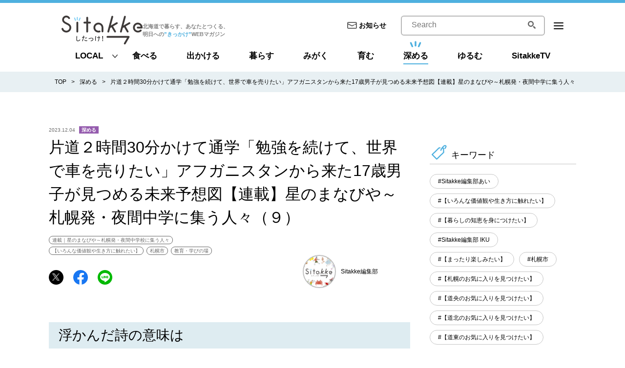

--- FILE ---
content_type: text/html
request_url: https://sitakke.jp/post/8686/5/
body_size: 220737
content:
<!DOCTYPE html>
<html data-n-head-ssr>
  <head >
    <title>片道２時間30分かけて通学「勉強を続けて、世界で車を売りたい」アフガニスタンから来た17歳男子が見つめる未来予想図【連載】星のまなびや～札幌発・夜間中学に集う人々（９）｜Sitakke【したっけ】</title><meta data-n-head="ssr" charset="utf-8"><meta data-n-head="ssr" name="viewport" content="width=device-width, initial-scale=1"><meta data-n-head="ssr" data-hid="og:site_name" property="og:site_name" content="Sitakke 【したっけ】"><meta data-n-head="ssr" data-hid="og:type" property="og:type" content="website"><meta data-n-head="ssr" name="twitter:card" content="summary_large_image"><meta data-n-head="ssr" data-hid="og:title" property="og:title" content="片道２時間30分かけて通学「勉強を続けて、世界で車を売りたい」アフガニスタンから来た17歳男子が見つめる未来予想図【連載】星のまなびや～札幌発・夜間中学に集う人々（９）｜Sitakke【したっけ】"><meta data-n-head="ssr" data-hid="description" name="description" content="なぜ学ぶのか？なぜ学ぶことができなかったのか？  校舎の前の二宮金次郎像  札幌の繁華街、すすきのにネオンが灯る頃、その学舎（まなびや）に人々が通学して来ます。札幌市立星友館中学校は、すすきのに隣接す..."><meta data-n-head="ssr" data-hid="og:description" property="og:description" content="なぜ学ぶのか？なぜ学ぶことができなかったのか？  校舎の前の二宮金次郎像  札幌の繁華街、すすきのにネオンが灯る頃、その学舎（まなびや）に人々が通学して来ます。札幌市立星友館中学校は、すすきのに隣接す..."><meta data-n-head="ssr" data-hid="og:image" property="og:image" content="https://api.mediacms.jp/uploads/img_8a0310abb176f172ab55bd63c2aca1c55169691_6006aa6e46.jpg"><meta data-n-head="ssr" data-hid="og:url" property="og:url" content="https://sitakke.jp/post/8686/5/"><link data-n-head="ssr" rel="icon" type="image/x-icon" href="/favicon.ico"><link data-n-head="ssr" rel="apple-touch-icon" sizes="180x180" href="/apple-touch-icon.png"><script data-n-head="ssr" src="/js/gtm.js"></script><script data-n-head="ssr" async src="https://securepubads.g.doubleclick.net/tag/js/gpt.js"></script><script data-n-head="ssr" async src="https://pagead2.googlesyndication.com/pagead/js/adsbygoogle.js" data-ad-client="ca-pub-7745482310797357"></script><script data-n-head="ssr" async src="https://flux-cdn.com/client/datatailor/sitakke.min.js"></script><script data-n-head="ssr" data-hid="flux">window.pbjs = window.pbjs || {que: []};</script><script data-n-head="ssr" async src="https://www.googletagservices.com/tag/js/gpt.js"></script><script data-n-head="ssr" data-hid="google_dfp">window.googletag = window.googletag || {cmd: []};</script><script data-n-head="ssr" src="/js/flux_head.js"></script><script data-n-head="ssr" data-hid="flux_tag">setTimeout(function() {
        fluxtag.requestAdServer();
      }, fluxtag.failSafeTimeout);</script><script data-n-head="ssr" src="/js/aps_head.js"></script><script data-n-head="ssr" async src="https://www.googletagservices.com/tag/js/gpt.js"></script><script data-n-head="ssr" data-hid="dfp_status">window.dfpStatus = 'live'</script><script data-n-head="ssr" src="/js/dfp_head.js"></script><script data-n-head="ssr" src="/js/popin_insert.js"></script><link rel="preload" href="/_nuxt/03650a8.js" as="script"><link rel="preload" href="/_nuxt/8b2e72c.js" as="script"><link rel="preload" href="/_nuxt/38e0bb8.js" as="script"><link rel="preload" href="/_nuxt/1c80dd1.js" as="script"><link rel="preload" href="/_nuxt/06b9623.js" as="script"><style data-vue-ssr-id="140ecd1f:0 796c3e1f:0 fa7ff0ca:0 47098e66:0 07e61acc:0 569ab657:0 662b9333:0 20bd68fc:0">/*! normalize.css v8.0.1 | MIT License | github.com/necolas/normalize.css */html{line-height:1.15;-webkit-text-size-adjust:100%}body{margin:0}main{display:block}h1{font-size:2em;margin:.67em 0}hr{box-sizing:content-box;height:0;overflow:visible}pre{font-family:monospace,monospace;font-size:1em}a{background-color:transparent}abbr[title]{border-bottom:none;text-decoration:underline;-webkit-text-decoration:underline dotted;text-decoration:underline dotted}b,strong{font-weight:bolder}code,kbd,samp{font-family:monospace,monospace;font-size:1em}small{font-size:80%}sub,sup{font-size:75%;line-height:0;position:relative;vertical-align:baseline}sub{bottom:-.25em}sup{top:-.5em}img{border-style:none}button,input,optgroup,select,textarea{font-family:inherit;font-size:100%;line-height:1.15;margin:0}button,input{overflow:visible}button,select{text-transform:none}[type=button],[type=reset],[type=submit],button{-webkit-appearance:button}[type=button]::-moz-focus-inner,[type=reset]::-moz-focus-inner,[type=submit]::-moz-focus-inner,button::-moz-focus-inner{border-style:none;padding:0}[type=button]:-moz-focusring,[type=reset]:-moz-focusring,[type=submit]:-moz-focusring,button:-moz-focusring{outline:1px dotted ButtonText}fieldset{padding:.35em .75em .625em}legend{box-sizing:border-box;color:inherit;display:table;max-width:100%;padding:0;white-space:normal}progress{vertical-align:baseline}textarea{overflow:auto}[type=checkbox],[type=radio]{box-sizing:border-box;padding:0}[type=number]::-webkit-inner-spin-button,[type=number]::-webkit-outer-spin-button{height:auto}[type=search]{-webkit-appearance:textfield;outline-offset:-2px}[type=search]::-webkit-search-decoration{-webkit-appearance:none}::-webkit-file-upload-button{-webkit-appearance:button;font:inherit}details{display:block}summary{display:list-item}[hidden],template{display:none}h1,h2,h3,h4,h5,h6,p{font-weight:400;font-size:100%;padding:0;margin:0}ul{list-style-type:none}ul,ul li,ul ol{padding:0;margin:0}html{font-family:-apple-sysytem,"ヒラギノ角ゴ ProN W3","Hiragino Kaku Gothic ProN","メイリオ",Meiryo,Verdana,Roboto,"Droid Sans",sans-serif}@media screen and (max-width:767.98px){html{overflow-x:hidden}}body{line-height:1.5;-webkit-font-smoothing:antialiased}@media print,screen and (min-width:768px){body{min-width:1080px}}@media screen and (max-width:767.98px){body{-webkit-text-size-adjust:100%;overflow-x:hidden}}.tablet{font-feature-settings:"palt"}*,:after,:before{box-sizing:border-box}a{color:#000;text-decoration:none}@media screen and (max-width:767.98px){img{width:100%}}@media print,screen and (min-width:768px){.body__wrap{min-width:1100px}}@media screen and (max-width:767.98px){.body__wrap{padding-top:16.400000000000002vw}}.contents__wrap{margin:0 auto}@media print,screen and (min-width:768px){.contents__wrap{padding-top:90px;display:flex;width:1080px;margin-bottom:60px}}@media print,screen and (min-width:768px){.contents__main{width:740px;margin-right:40px}}@media screen and (max-width:767.98px){.contents__main{margin:0 auto;padding-top:16vw;width:94.66666666666667vw}}@media print,screen and (min-width:768px){.contents__side{width:300px}}@media screen and (max-width:767.98px){.contents__side{margin:10.666666666666668vw auto 0;width:94.66666666666667vw}}.lower .contents__wrap{margin:0 auto}@media print,screen and (min-width:768px){.lower .contents__wrap{padding-top:70px}}@media screen and (max-width:767.98px){.lower .contents__main{margin:0 auto;padding-top:0;width:auto}}@media screen and (max-width:767.98px){.lower-wrap{margin:0 auto;width:94.66666666666667vw}}.ad-block01{max-width:100%}@media print,screen and (min-width:768px){.ad-block01{margin-bottom:32px}}@media screen and (max-width:767.98px){.ad-block01{margin-bottom:9.333333333333334vw;text-align:center}}.ad-block02{max-width:100%;margin:0 auto}@media screen and (max-width:767.98px){.ad-block02{width:80vw;margin-bottom:10.666666666666668vw}}.st-banner01--pc{max-width:300px;margin-bottom:20px}.st-banner01--pc img{width:100%}.st-banner01--sp{max-width:300px;margin:0 auto}.st-banner01--sp img{width:100%}
@media print,screen and (min-width:768px){.rollover{opacity:1}.rollover:hover{opacity:.8;text-decoration:none}}.fw-bold01{font-style:normal;font-weight:700}@media screen and (max-width:767.98px){.pc-only{display:none}}@media print,screen and (min-width:768px){.sp-only{display:none}}.txL{text-align:left!important}.txC{text-align:center!important}.txR{text-align:right!important}.vaT{vertical-align:top}.vaM{vertical-align:middle}.vaB{vertical-align:bottom}.fLeft{float:left}.fRight{float:right}.fNone{float:none}.clearfix:after{display:block;clear:both;height:0;visibility:hidden;content:""}.mt0{margin-top:0!important}.mb0{margin-bottom:0!important}.ml0{margin-left:0!important}.mr0,.mx0{margin-right:0!important}.mx0{margin-left:0!important}.my0{margin-top:0!important;margin-bottom:0!important}.ma0{margin:0!important}.pt0{padding-top:0!important}.pb0{padding-bottom:0!important}.pl0{padding-left:0!important}.pr0,.px0{padding-right:0!important}.px0{padding-left:0!important}.py0{padding-top:0!important;padding-bottom:0!important}.pa0{padding:0!important}.mt5{margin-top:5px!important}.mb5{margin-bottom:5px!important}.ml5{margin-left:5px!important}.mr5,.mx5{margin-right:5px!important}.mx5{margin-left:5px!important}.my5{margin-top:5px!important;margin-bottom:5px!important}.ma5{margin:5px!important}.pt5{padding-top:5px!important}.pb5{padding-bottom:5px!important}.pl5{padding-left:5px!important}.pr5,.px5{padding-right:5px!important}.px5{padding-left:5px!important}.py5{padding-top:5px!important;padding-bottom:5px!important}.pa5{padding:5px!important}.mt10{margin-top:10px!important}.mb10{margin-bottom:10px!important}.ml10{margin-left:10px!important}.mr10,.mx10{margin-right:10px!important}.mx10{margin-left:10px!important}.my10{margin-top:10px!important;margin-bottom:10px!important}.ma10{margin:10px!important}.pt10{padding-top:10px!important}.pb10{padding-bottom:10px!important}.pl10{padding-left:10px!important}.pr10,.px10{padding-right:10px!important}.px10{padding-left:10px!important}.py10{padding-top:10px!important;padding-bottom:10px!important}.pa10{padding:10px!important}.mt15{margin-top:15px!important}.mb15{margin-bottom:15px!important}.ml15{margin-left:15px!important}.mr15,.mx15{margin-right:15px!important}.mx15{margin-left:15px!important}.my15{margin-top:15px!important;margin-bottom:15px!important}.ma15{margin:15px!important}.pt15{padding-top:15px!important}.pb15{padding-bottom:15px!important}.pl15{padding-left:15px!important}.pr15,.px15{padding-right:15px!important}.px15{padding-left:15px!important}.py15{padding-top:15px!important;padding-bottom:15px!important}.pa15{padding:15px!important}.mt20{margin-top:20px!important}.mb20{margin-bottom:20px!important}.ml20{margin-left:20px!important}.mr20,.mx20{margin-right:20px!important}.mx20{margin-left:20px!important}.my20{margin-top:20px!important;margin-bottom:20px!important}.ma20{margin:20px!important}.pt20{padding-top:20px!important}.pb20{padding-bottom:20px!important}.pl20{padding-left:20px!important}.pr20,.px20{padding-right:20px!important}.px20{padding-left:20px!important}.py20{padding-top:20px!important;padding-bottom:20px!important}.pa20{padding:20px!important}.mt25{margin-top:25px!important}.mb25{margin-bottom:25px!important}.ml25{margin-left:25px!important}.mr25,.mx25{margin-right:25px!important}.mx25{margin-left:25px!important}.my25{margin-top:25px!important;margin-bottom:25px!important}.ma25{margin:25px!important}.pt25{padding-top:25px!important}.pb25{padding-bottom:25px!important}.pl25{padding-left:25px!important}.pr25,.px25{padding-right:25px!important}.px25{padding-left:25px!important}.py25{padding-top:25px!important;padding-bottom:25px!important}.pa25{padding:25px!important}.mt30{margin-top:30px!important}.mb30{margin-bottom:30px!important}.ml30{margin-left:30px!important}.mr30,.mx30{margin-right:30px!important}.mx30{margin-left:30px!important}.my30{margin-top:30px!important;margin-bottom:30px!important}.ma30{margin:30px!important}.pt30{padding-top:30px!important}.pb30{padding-bottom:30px!important}.pl30{padding-left:30px!important}.pr30,.px30{padding-right:30px!important}.px30{padding-left:30px!important}.py30{padding-top:30px!important;padding-bottom:30px!important}.pa30{padding:30px!important}.mt35{margin-top:35px!important}.mb35{margin-bottom:35px!important}.ml35{margin-left:35px!important}.mr35,.mx35{margin-right:35px!important}.mx35{margin-left:35px!important}.my35{margin-top:35px!important;margin-bottom:35px!important}.ma35{margin:35px!important}.pt35{padding-top:35px!important}.pb35{padding-bottom:35px!important}.pl35{padding-left:35px!important}.pr35,.px35{padding-right:35px!important}.px35{padding-left:35px!important}.py35{padding-top:35px!important;padding-bottom:35px!important}.pa35{padding:35px!important}.mt40{margin-top:40px!important}.mb40{margin-bottom:40px!important}.ml40{margin-left:40px!important}.mr40,.mx40{margin-right:40px!important}.mx40{margin-left:40px!important}.my40{margin-top:40px!important;margin-bottom:40px!important}.ma40{margin:40px!important}.pt40{padding-top:40px!important}.pb40{padding-bottom:40px!important}.pl40{padding-left:40px!important}.pr40,.px40{padding-right:40px!important}.px40{padding-left:40px!important}.py40{padding-top:40px!important;padding-bottom:40px!important}.pa40{padding:40px!important}.mt45{margin-top:45px!important}.mb45{margin-bottom:45px!important}.ml45{margin-left:45px!important}.mr45,.mx45{margin-right:45px!important}.mx45{margin-left:45px!important}.my45{margin-top:45px!important;margin-bottom:45px!important}.ma45{margin:45px!important}.pt45{padding-top:45px!important}.pb45{padding-bottom:45px!important}.pl45{padding-left:45px!important}.pr45,.px45{padding-right:45px!important}.px45{padding-left:45px!important}.py45{padding-top:45px!important;padding-bottom:45px!important}.pa45{padding:45px!important}.mt50{margin-top:50px!important}.mb50{margin-bottom:50px!important}.ml50{margin-left:50px!important}.mr50,.mx50{margin-right:50px!important}.mx50{margin-left:50px!important}.my50{margin-top:50px!important;margin-bottom:50px!important}.ma50{margin:50px!important}.pt50{padding-top:50px!important}.pb50{padding-bottom:50px!important}.pl50{padding-left:50px!important}.pr50,.px50{padding-right:50px!important}.px50{padding-left:50px!important}.py50{padding-top:50px!important;padding-bottom:50px!important}.pa50{padding:50px!important}.mt55{margin-top:55px!important}.mb55{margin-bottom:55px!important}.ml55{margin-left:55px!important}.mr55,.mx55{margin-right:55px!important}.mx55{margin-left:55px!important}.my55{margin-top:55px!important;margin-bottom:55px!important}.ma55{margin:55px!important}.pt55{padding-top:55px!important}.pb55{padding-bottom:55px!important}.pl55{padding-left:55px!important}.pr55,.px55{padding-right:55px!important}.px55{padding-left:55px!important}.py55{padding-top:55px!important;padding-bottom:55px!important}.pa55{padding:55px!important}.mt60{margin-top:60px!important}.mb60{margin-bottom:60px!important}.ml60{margin-left:60px!important}.mr60,.mx60{margin-right:60px!important}.mx60{margin-left:60px!important}.my60{margin-top:60px!important;margin-bottom:60px!important}.ma60{margin:60px!important}.pt60{padding-top:60px!important}.pb60{padding-bottom:60px!important}.pl60{padding-left:60px!important}.pr60,.px60{padding-right:60px!important}.px60{padding-left:60px!important}.py60{padding-top:60px!important;padding-bottom:60px!important}.pa60{padding:60px!important}.mt65{margin-top:65px!important}.mb65{margin-bottom:65px!important}.ml65{margin-left:65px!important}.mr65,.mx65{margin-right:65px!important}.mx65{margin-left:65px!important}.my65{margin-top:65px!important;margin-bottom:65px!important}.ma65{margin:65px!important}.pt65{padding-top:65px!important}.pb65{padding-bottom:65px!important}.pl65{padding-left:65px!important}.pr65,.px65{padding-right:65px!important}.px65{padding-left:65px!important}.py65{padding-top:65px!important;padding-bottom:65px!important}.pa65{padding:65px!important}.mt70{margin-top:70px!important}.mb70{margin-bottom:70px!important}.ml70{margin-left:70px!important}.mr70,.mx70{margin-right:70px!important}.mx70{margin-left:70px!important}.my70{margin-top:70px!important;margin-bottom:70px!important}.ma70{margin:70px!important}.pt70{padding-top:70px!important}.pb70{padding-bottom:70px!important}.pl70{padding-left:70px!important}.pr70,.px70{padding-right:70px!important}.px70{padding-left:70px!important}.py70{padding-top:70px!important;padding-bottom:70px!important}.pa70{padding:70px!important}.mt75{margin-top:75px!important}.mb75{margin-bottom:75px!important}.ml75{margin-left:75px!important}.mr75,.mx75{margin-right:75px!important}.mx75{margin-left:75px!important}.my75{margin-top:75px!important;margin-bottom:75px!important}.ma75{margin:75px!important}.pt75{padding-top:75px!important}.pb75{padding-bottom:75px!important}.pl75{padding-left:75px!important}.pr75,.px75{padding-right:75px!important}.px75{padding-left:75px!important}.py75{padding-top:75px!important;padding-bottom:75px!important}.pa75{padding:75px!important}.mt80{margin-top:80px!important}.mb80{margin-bottom:80px!important}.ml80{margin-left:80px!important}.mr80,.mx80{margin-right:80px!important}.mx80{margin-left:80px!important}.my80{margin-top:80px!important;margin-bottom:80px!important}.ma80{margin:80px!important}.pt80{padding-top:80px!important}.pb80{padding-bottom:80px!important}.pl80{padding-left:80px!important}.pr80,.px80{padding-right:80px!important}.px80{padding-left:80px!important}.py80{padding-top:80px!important;padding-bottom:80px!important}.pa80{padding:80px!important}.mt85{margin-top:85px!important}.mb85{margin-bottom:85px!important}.ml85{margin-left:85px!important}.mr85,.mx85{margin-right:85px!important}.mx85{margin-left:85px!important}.my85{margin-top:85px!important;margin-bottom:85px!important}.ma85{margin:85px!important}.pt85{padding-top:85px!important}.pb85{padding-bottom:85px!important}.pl85{padding-left:85px!important}.pr85,.px85{padding-right:85px!important}.px85{padding-left:85px!important}.py85{padding-top:85px!important;padding-bottom:85px!important}.pa85{padding:85px!important}.mt90{margin-top:90px!important}.mb90{margin-bottom:90px!important}.ml90{margin-left:90px!important}.mr90,.mx90{margin-right:90px!important}.mx90{margin-left:90px!important}.my90{margin-top:90px!important;margin-bottom:90px!important}.ma90{margin:90px!important}.pt90{padding-top:90px!important}.pb90{padding-bottom:90px!important}.pl90{padding-left:90px!important}.pr90,.px90{padding-right:90px!important}.px90{padding-left:90px!important}.py90{padding-top:90px!important;padding-bottom:90px!important}.pa90{padding:90px!important}.mt95{margin-top:95px!important}.mb95{margin-bottom:95px!important}.ml95{margin-left:95px!important}.mr95,.mx95{margin-right:95px!important}.mx95{margin-left:95px!important}.my95{margin-top:95px!important;margin-bottom:95px!important}.ma95{margin:95px!important}.pt95{padding-top:95px!important}.pb95{padding-bottom:95px!important}.pl95{padding-left:95px!important}.pr95,.px95{padding-right:95px!important}.px95{padding-left:95px!important}.py95{padding-top:95px!important;padding-bottom:95px!important}.pa95{padding:95px!important}.mt100{margin-top:100px!important}.mb100{margin-bottom:100px!important}.ml100{margin-left:100px!important}.mr100,.mx100{margin-right:100px!important}.mx100{margin-left:100px!important}.my100{margin-top:100px!important;margin-bottom:100px!important}.ma100{margin:100px!important}.pt100{padding-top:100px!important}.pb100{padding-bottom:100px!important}.pl100{padding-left:100px!important}.pr100,.px100{padding-right:100px!important}.px100{padding-left:100px!important}.py100{padding-top:100px!important;padding-bottom:100px!important}.pa100{padding:100px!important}@media print,screen and (min-width:768px){.mt0--pc{margin-top:0!important}.mb0--pc{margin-bottom:0!important}.ml0--pc{margin-left:0!important}.mr0--pc,.mx0--pc{margin-right:0!important}.mx0--pc{margin-left:0!important}.my0--pc{margin-top:0!important;margin-bottom:0!important}.ma0--pc{margin:0!important}.pt0--pc{padding-top:0!important}.pb0--pc{padding-bottom:0!important}.pl0--pc{padding-left:0!important}.pr0--pc,.px0--pc{padding-right:0!important}.px0--pc{padding-left:0!important}.py0--pc{padding-top:0!important;padding-bottom:0!important}.pa0--pc{padding:0!important}.mt5--pc{margin-top:5px!important}.mb5--pc{margin-bottom:5px!important}.ml5--pc{margin-left:5px!important}.mr5--pc,.mx5--pc{margin-right:5px!important}.mx5--pc{margin-left:5px!important}.my5--pc{margin-top:5px!important;margin-bottom:5px!important}.ma5--pc{margin:5px!important}.pt5--pc{padding-top:5px!important}.pb5--pc{padding-bottom:5px!important}.pl5--pc{padding-left:5px!important}.pr5--pc,.px5--pc{padding-right:5px!important}.px5--pc{padding-left:5px!important}.py5--pc{padding-top:5px!important;padding-bottom:5px!important}.pa5--pc{padding:5px!important}.mt10--pc{margin-top:10px!important}.mb10--pc{margin-bottom:10px!important}.ml10--pc{margin-left:10px!important}.mr10--pc,.mx10--pc{margin-right:10px!important}.mx10--pc{margin-left:10px!important}.my10--pc{margin-top:10px!important;margin-bottom:10px!important}.ma10--pc{margin:10px!important}.pt10--pc{padding-top:10px!important}.pb10--pc{padding-bottom:10px!important}.pl10--pc{padding-left:10px!important}.pr10--pc,.px10--pc{padding-right:10px!important}.px10--pc{padding-left:10px!important}.py10--pc{padding-top:10px!important;padding-bottom:10px!important}.pa10--pc{padding:10px!important}.mt15--pc{margin-top:15px!important}.mb15--pc{margin-bottom:15px!important}.ml15--pc{margin-left:15px!important}.mr15--pc,.mx15--pc{margin-right:15px!important}.mx15--pc{margin-left:15px!important}.my15--pc{margin-top:15px!important;margin-bottom:15px!important}.ma15--pc{margin:15px!important}.pt15--pc{padding-top:15px!important}.pb15--pc{padding-bottom:15px!important}.pl15--pc{padding-left:15px!important}.pr15--pc,.px15--pc{padding-right:15px!important}.px15--pc{padding-left:15px!important}.py15--pc{padding-top:15px!important;padding-bottom:15px!important}.pa15--pc{padding:15px!important}.mt20--pc{margin-top:20px!important}.mb20--pc{margin-bottom:20px!important}.ml20--pc{margin-left:20px!important}.mr20--pc,.mx20--pc{margin-right:20px!important}.mx20--pc{margin-left:20px!important}.my20--pc{margin-top:20px!important;margin-bottom:20px!important}.ma20--pc{margin:20px!important}.pt20--pc{padding-top:20px!important}.pb20--pc{padding-bottom:20px!important}.pl20--pc{padding-left:20px!important}.pr20--pc,.px20--pc{padding-right:20px!important}.px20--pc{padding-left:20px!important}.py20--pc{padding-top:20px!important;padding-bottom:20px!important}.pa20--pc{padding:20px!important}.mt25--pc{margin-top:25px!important}.mb25--pc{margin-bottom:25px!important}.ml25--pc{margin-left:25px!important}.mr25--pc,.mx25--pc{margin-right:25px!important}.mx25--pc{margin-left:25px!important}.my25--pc{margin-top:25px!important;margin-bottom:25px!important}.ma25--pc{margin:25px!important}.pt25--pc{padding-top:25px!important}.pb25--pc{padding-bottom:25px!important}.pl25--pc{padding-left:25px!important}.pr25--pc,.px25--pc{padding-right:25px!important}.px25--pc{padding-left:25px!important}.py25--pc{padding-top:25px!important;padding-bottom:25px!important}.pa25--pc{padding:25px!important}.mt30--pc{margin-top:30px!important}.mb30--pc{margin-bottom:30px!important}.ml30--pc{margin-left:30px!important}.mr30--pc,.mx30--pc{margin-right:30px!important}.mx30--pc{margin-left:30px!important}.my30--pc{margin-top:30px!important;margin-bottom:30px!important}.ma30--pc{margin:30px!important}.pt30--pc{padding-top:30px!important}.pb30--pc{padding-bottom:30px!important}.pl30--pc{padding-left:30px!important}.pr30--pc,.px30--pc{padding-right:30px!important}.px30--pc{padding-left:30px!important}.py30--pc{padding-top:30px!important;padding-bottom:30px!important}.pa30--pc{padding:30px!important}.mt35--pc{margin-top:35px!important}.mb35--pc{margin-bottom:35px!important}.ml35--pc{margin-left:35px!important}.mr35--pc,.mx35--pc{margin-right:35px!important}.mx35--pc{margin-left:35px!important}.my35--pc{margin-top:35px!important;margin-bottom:35px!important}.ma35--pc{margin:35px!important}.pt35--pc{padding-top:35px!important}.pb35--pc{padding-bottom:35px!important}.pl35--pc{padding-left:35px!important}.pr35--pc,.px35--pc{padding-right:35px!important}.px35--pc{padding-left:35px!important}.py35--pc{padding-top:35px!important;padding-bottom:35px!important}.pa35--pc{padding:35px!important}.mt40--pc{margin-top:40px!important}.mb40--pc{margin-bottom:40px!important}.ml40--pc{margin-left:40px!important}.mr40--pc,.mx40--pc{margin-right:40px!important}.mx40--pc{margin-left:40px!important}.my40--pc{margin-top:40px!important;margin-bottom:40px!important}.ma40--pc{margin:40px!important}.pt40--pc{padding-top:40px!important}.pb40--pc{padding-bottom:40px!important}.pl40--pc{padding-left:40px!important}.pr40--pc,.px40--pc{padding-right:40px!important}.px40--pc{padding-left:40px!important}.py40--pc{padding-top:40px!important;padding-bottom:40px!important}.pa40--pc{padding:40px!important}.mt45--pc{margin-top:45px!important}.mb45--pc{margin-bottom:45px!important}.ml45--pc{margin-left:45px!important}.mr45--pc,.mx45--pc{margin-right:45px!important}.mx45--pc{margin-left:45px!important}.my45--pc{margin-top:45px!important;margin-bottom:45px!important}.ma45--pc{margin:45px!important}.pt45--pc{padding-top:45px!important}.pb45--pc{padding-bottom:45px!important}.pl45--pc{padding-left:45px!important}.pr45--pc,.px45--pc{padding-right:45px!important}.px45--pc{padding-left:45px!important}.py45--pc{padding-top:45px!important;padding-bottom:45px!important}.pa45--pc{padding:45px!important}.mt50--pc{margin-top:50px!important}.mb50--pc{margin-bottom:50px!important}.ml50--pc{margin-left:50px!important}.mr50--pc,.mx50--pc{margin-right:50px!important}.mx50--pc{margin-left:50px!important}.my50--pc{margin-top:50px!important;margin-bottom:50px!important}.ma50--pc{margin:50px!important}.pt50--pc{padding-top:50px!important}.pb50--pc{padding-bottom:50px!important}.pl50--pc{padding-left:50px!important}.pr50--pc,.px50--pc{padding-right:50px!important}.px50--pc{padding-left:50px!important}.py50--pc{padding-top:50px!important;padding-bottom:50px!important}.pa50--pc{padding:50px!important}.mt55--pc{margin-top:55px!important}.mb55--pc{margin-bottom:55px!important}.ml55--pc{margin-left:55px!important}.mr55--pc,.mx55--pc{margin-right:55px!important}.mx55--pc{margin-left:55px!important}.my55--pc{margin-top:55px!important;margin-bottom:55px!important}.ma55--pc{margin:55px!important}.pt55--pc{padding-top:55px!important}.pb55--pc{padding-bottom:55px!important}.pl55--pc{padding-left:55px!important}.pr55--pc,.px55--pc{padding-right:55px!important}.px55--pc{padding-left:55px!important}.py55--pc{padding-top:55px!important;padding-bottom:55px!important}.pa55--pc{padding:55px!important}.mt60--pc{margin-top:60px!important}.mb60--pc{margin-bottom:60px!important}.ml60--pc{margin-left:60px!important}.mr60--pc,.mx60--pc{margin-right:60px!important}.mx60--pc{margin-left:60px!important}.my60--pc{margin-top:60px!important;margin-bottom:60px!important}.ma60--pc{margin:60px!important}.pt60--pc{padding-top:60px!important}.pb60--pc{padding-bottom:60px!important}.pl60--pc{padding-left:60px!important}.pr60--pc,.px60--pc{padding-right:60px!important}.px60--pc{padding-left:60px!important}.py60--pc{padding-top:60px!important;padding-bottom:60px!important}.pa60--pc{padding:60px!important}.mt65--pc{margin-top:65px!important}.mb65--pc{margin-bottom:65px!important}.ml65--pc{margin-left:65px!important}.mr65--pc,.mx65--pc{margin-right:65px!important}.mx65--pc{margin-left:65px!important}.my65--pc{margin-top:65px!important;margin-bottom:65px!important}.ma65--pc{margin:65px!important}.pt65--pc{padding-top:65px!important}.pb65--pc{padding-bottom:65px!important}.pl65--pc{padding-left:65px!important}.pr65--pc,.px65--pc{padding-right:65px!important}.px65--pc{padding-left:65px!important}.py65--pc{padding-top:65px!important;padding-bottom:65px!important}.pa65--pc{padding:65px!important}.mt70--pc{margin-top:70px!important}.mb70--pc{margin-bottom:70px!important}.ml70--pc{margin-left:70px!important}.mr70--pc,.mx70--pc{margin-right:70px!important}.mx70--pc{margin-left:70px!important}.my70--pc{margin-top:70px!important;margin-bottom:70px!important}.ma70--pc{margin:70px!important}.pt70--pc{padding-top:70px!important}.pb70--pc{padding-bottom:70px!important}.pl70--pc{padding-left:70px!important}.pr70--pc,.px70--pc{padding-right:70px!important}.px70--pc{padding-left:70px!important}.py70--pc{padding-top:70px!important;padding-bottom:70px!important}.pa70--pc{padding:70px!important}.mt75--pc{margin-top:75px!important}.mb75--pc{margin-bottom:75px!important}.ml75--pc{margin-left:75px!important}.mr75--pc,.mx75--pc{margin-right:75px!important}.mx75--pc{margin-left:75px!important}.my75--pc{margin-top:75px!important;margin-bottom:75px!important}.ma75--pc{margin:75px!important}.pt75--pc{padding-top:75px!important}.pb75--pc{padding-bottom:75px!important}.pl75--pc{padding-left:75px!important}.pr75--pc,.px75--pc{padding-right:75px!important}.px75--pc{padding-left:75px!important}.py75--pc{padding-top:75px!important;padding-bottom:75px!important}.pa75--pc{padding:75px!important}.mt80--pc{margin-top:80px!important}.mb80--pc{margin-bottom:80px!important}.ml80--pc{margin-left:80px!important}.mr80--pc,.mx80--pc{margin-right:80px!important}.mx80--pc{margin-left:80px!important}.my80--pc{margin-top:80px!important;margin-bottom:80px!important}.ma80--pc{margin:80px!important}.pt80--pc{padding-top:80px!important}.pb80--pc{padding-bottom:80px!important}.pl80--pc{padding-left:80px!important}.pr80--pc,.px80--pc{padding-right:80px!important}.px80--pc{padding-left:80px!important}.py80--pc{padding-top:80px!important;padding-bottom:80px!important}.pa80--pc{padding:80px!important}.mt85--pc{margin-top:85px!important}.mb85--pc{margin-bottom:85px!important}.ml85--pc{margin-left:85px!important}.mr85--pc,.mx85--pc{margin-right:85px!important}.mx85--pc{margin-left:85px!important}.my85--pc{margin-top:85px!important;margin-bottom:85px!important}.ma85--pc{margin:85px!important}.pt85--pc{padding-top:85px!important}.pb85--pc{padding-bottom:85px!important}.pl85--pc{padding-left:85px!important}.pr85--pc,.px85--pc{padding-right:85px!important}.px85--pc{padding-left:85px!important}.py85--pc{padding-top:85px!important;padding-bottom:85px!important}.pa85--pc{padding:85px!important}.mt90--pc{margin-top:90px!important}.mb90--pc{margin-bottom:90px!important}.ml90--pc{margin-left:90px!important}.mr90--pc,.mx90--pc{margin-right:90px!important}.mx90--pc{margin-left:90px!important}.my90--pc{margin-top:90px!important;margin-bottom:90px!important}.ma90--pc{margin:90px!important}.pt90--pc{padding-top:90px!important}.pb90--pc{padding-bottom:90px!important}.pl90--pc{padding-left:90px!important}.pr90--pc,.px90--pc{padding-right:90px!important}.px90--pc{padding-left:90px!important}.py90--pc{padding-top:90px!important;padding-bottom:90px!important}.pa90--pc{padding:90px!important}.mt95--pc{margin-top:95px!important}.mb95--pc{margin-bottom:95px!important}.ml95--pc{margin-left:95px!important}.mr95--pc,.mx95--pc{margin-right:95px!important}.mx95--pc{margin-left:95px!important}.my95--pc{margin-top:95px!important;margin-bottom:95px!important}.ma95--pc{margin:95px!important}.pt95--pc{padding-top:95px!important}.pb95--pc{padding-bottom:95px!important}.pl95--pc{padding-left:95px!important}.pr95--pc,.px95--pc{padding-right:95px!important}.px95--pc{padding-left:95px!important}.py95--pc{padding-top:95px!important;padding-bottom:95px!important}.pa95--pc{padding:95px!important}.mt100--pc{margin-top:100px!important}.mb100--pc{margin-bottom:100px!important}.ml100--pc{margin-left:100px!important}.mr100--pc,.mx100--pc{margin-right:100px!important}.mx100--pc{margin-left:100px!important}.my100--pc{margin-top:100px!important;margin-bottom:100px!important}.ma100--pc{margin:100px!important}.pt100--pc{padding-top:100px!important}.pb100--pc{padding-bottom:100px!important}.pl100--pc{padding-left:100px!important}.pr100--pc,.px100--pc{padding-right:100px!important}.px100--pc{padding-left:100px!important}.py100--pc{padding-top:100px!important;padding-bottom:100px!important}.pa100--pc{padding:100px!important}}@media screen and (max-width:767.98px){.mt0--sp{margin-top:0!important}.mb0--sp{margin-bottom:0!important}.ml0--sp{margin-left:0!important}.mr0--sp,.mx0--sp{margin-right:0!important}.mx0--sp{margin-left:0!important}.my0--sp{margin-top:0!important;margin-bottom:0!important}.ma0--sp{margin:0!important}.pt0--sp{padding-top:0!important}.pb0--sp{padding-bottom:0!important}.pl0--sp{padding-left:0!important}.pr0--sp,.px0--sp{padding-right:0!important}.px0--sp{padding-left:0!important}.py0--sp{padding-top:0!important;padding-bottom:0!important}.pa0--sp{padding:0!important}.mt5--sp{margin-top:5px!important}.mb5--sp{margin-bottom:5px!important}.ml5--sp{margin-left:5px!important}.mr5--sp,.mx5--sp{margin-right:5px!important}.mx5--sp{margin-left:5px!important}.my5--sp{margin-top:5px!important;margin-bottom:5px!important}.ma5--sp{margin:5px!important}.pt5--sp{padding-top:5px!important}.pb5--sp{padding-bottom:5px!important}.pl5--sp{padding-left:5px!important}.pr5--sp,.px5--sp{padding-right:5px!important}.px5--sp{padding-left:5px!important}.py5--sp{padding-top:5px!important;padding-bottom:5px!important}.pa5--sp{padding:5px!important}.mt10--sp{margin-top:10px!important}.mb10--sp{margin-bottom:10px!important}.ml10--sp{margin-left:10px!important}.mr10--sp,.mx10--sp{margin-right:10px!important}.mx10--sp{margin-left:10px!important}.my10--sp{margin-top:10px!important;margin-bottom:10px!important}.ma10--sp{margin:10px!important}.pt10--sp{padding-top:10px!important}.pb10--sp{padding-bottom:10px!important}.pl10--sp{padding-left:10px!important}.pr10--sp,.px10--sp{padding-right:10px!important}.px10--sp{padding-left:10px!important}.py10--sp{padding-top:10px!important;padding-bottom:10px!important}.pa10--sp{padding:10px!important}.mt15--sp{margin-top:15px!important}.mb15--sp{margin-bottom:15px!important}.ml15--sp{margin-left:15px!important}.mr15--sp,.mx15--sp{margin-right:15px!important}.mx15--sp{margin-left:15px!important}.my15--sp{margin-top:15px!important;margin-bottom:15px!important}.ma15--sp{margin:15px!important}.pt15--sp{padding-top:15px!important}.pb15--sp{padding-bottom:15px!important}.pl15--sp{padding-left:15px!important}.pr15--sp,.px15--sp{padding-right:15px!important}.px15--sp{padding-left:15px!important}.py15--sp{padding-top:15px!important;padding-bottom:15px!important}.pa15--sp{padding:15px!important}.mt20--sp{margin-top:20px!important}.mb20--sp{margin-bottom:20px!important}.ml20--sp{margin-left:20px!important}.mr20--sp,.mx20--sp{margin-right:20px!important}.mx20--sp{margin-left:20px!important}.my20--sp{margin-top:20px!important;margin-bottom:20px!important}.ma20--sp{margin:20px!important}.pt20--sp{padding-top:20px!important}.pb20--sp{padding-bottom:20px!important}.pl20--sp{padding-left:20px!important}.pr20--sp,.px20--sp{padding-right:20px!important}.px20--sp{padding-left:20px!important}.py20--sp{padding-top:20px!important;padding-bottom:20px!important}.pa20--sp{padding:20px!important}.mt25--sp{margin-top:25px!important}.mb25--sp{margin-bottom:25px!important}.ml25--sp{margin-left:25px!important}.mr25--sp,.mx25--sp{margin-right:25px!important}.mx25--sp{margin-left:25px!important}.my25--sp{margin-top:25px!important;margin-bottom:25px!important}.ma25--sp{margin:25px!important}.pt25--sp{padding-top:25px!important}.pb25--sp{padding-bottom:25px!important}.pl25--sp{padding-left:25px!important}.pr25--sp,.px25--sp{padding-right:25px!important}.px25--sp{padding-left:25px!important}.py25--sp{padding-top:25px!important;padding-bottom:25px!important}.pa25--sp{padding:25px!important}.mt30--sp{margin-top:30px!important}.mb30--sp{margin-bottom:30px!important}.ml30--sp{margin-left:30px!important}.mr30--sp,.mx30--sp{margin-right:30px!important}.mx30--sp{margin-left:30px!important}.my30--sp{margin-top:30px!important;margin-bottom:30px!important}.ma30--sp{margin:30px!important}.pt30--sp{padding-top:30px!important}.pb30--sp{padding-bottom:30px!important}.pl30--sp{padding-left:30px!important}.pr30--sp,.px30--sp{padding-right:30px!important}.px30--sp{padding-left:30px!important}.py30--sp{padding-top:30px!important;padding-bottom:30px!important}.pa30--sp{padding:30px!important}.mt35--sp{margin-top:35px!important}.mb35--sp{margin-bottom:35px!important}.ml35--sp{margin-left:35px!important}.mr35--sp,.mx35--sp{margin-right:35px!important}.mx35--sp{margin-left:35px!important}.my35--sp{margin-top:35px!important;margin-bottom:35px!important}.ma35--sp{margin:35px!important}.pt35--sp{padding-top:35px!important}.pb35--sp{padding-bottom:35px!important}.pl35--sp{padding-left:35px!important}.pr35--sp,.px35--sp{padding-right:35px!important}.px35--sp{padding-left:35px!important}.py35--sp{padding-top:35px!important;padding-bottom:35px!important}.pa35--sp{padding:35px!important}.mt40--sp{margin-top:40px!important}.mb40--sp{margin-bottom:40px!important}.ml40--sp{margin-left:40px!important}.mr40--sp,.mx40--sp{margin-right:40px!important}.mx40--sp{margin-left:40px!important}.my40--sp{margin-top:40px!important;margin-bottom:40px!important}.ma40--sp{margin:40px!important}.pt40--sp{padding-top:40px!important}.pb40--sp{padding-bottom:40px!important}.pl40--sp{padding-left:40px!important}.pr40--sp,.px40--sp{padding-right:40px!important}.px40--sp{padding-left:40px!important}.py40--sp{padding-top:40px!important;padding-bottom:40px!important}.pa40--sp{padding:40px!important}.mt45--sp{margin-top:45px!important}.mb45--sp{margin-bottom:45px!important}.ml45--sp{margin-left:45px!important}.mr45--sp,.mx45--sp{margin-right:45px!important}.mx45--sp{margin-left:45px!important}.my45--sp{margin-top:45px!important;margin-bottom:45px!important}.ma45--sp{margin:45px!important}.pt45--sp{padding-top:45px!important}.pb45--sp{padding-bottom:45px!important}.pl45--sp{padding-left:45px!important}.pr45--sp,.px45--sp{padding-right:45px!important}.px45--sp{padding-left:45px!important}.py45--sp{padding-top:45px!important;padding-bottom:45px!important}.pa45--sp{padding:45px!important}.mt50--sp{margin-top:50px!important}.mb50--sp{margin-bottom:50px!important}.ml50--sp{margin-left:50px!important}.mr50--sp,.mx50--sp{margin-right:50px!important}.mx50--sp{margin-left:50px!important}.my50--sp{margin-top:50px!important;margin-bottom:50px!important}.ma50--sp{margin:50px!important}.pt50--sp{padding-top:50px!important}.pb50--sp{padding-bottom:50px!important}.pl50--sp{padding-left:50px!important}.pr50--sp,.px50--sp{padding-right:50px!important}.px50--sp{padding-left:50px!important}.py50--sp{padding-top:50px!important;padding-bottom:50px!important}.pa50--sp{padding:50px!important}.mt55--sp{margin-top:55px!important}.mb55--sp{margin-bottom:55px!important}.ml55--sp{margin-left:55px!important}.mr55--sp,.mx55--sp{margin-right:55px!important}.mx55--sp{margin-left:55px!important}.my55--sp{margin-top:55px!important;margin-bottom:55px!important}.ma55--sp{margin:55px!important}.pt55--sp{padding-top:55px!important}.pb55--sp{padding-bottom:55px!important}.pl55--sp{padding-left:55px!important}.pr55--sp,.px55--sp{padding-right:55px!important}.px55--sp{padding-left:55px!important}.py55--sp{padding-top:55px!important;padding-bottom:55px!important}.pa55--sp{padding:55px!important}.mt60--sp{margin-top:60px!important}.mb60--sp{margin-bottom:60px!important}.ml60--sp{margin-left:60px!important}.mr60--sp,.mx60--sp{margin-right:60px!important}.mx60--sp{margin-left:60px!important}.my60--sp{margin-top:60px!important;margin-bottom:60px!important}.ma60--sp{margin:60px!important}.pt60--sp{padding-top:60px!important}.pb60--sp{padding-bottom:60px!important}.pl60--sp{padding-left:60px!important}.pr60--sp,.px60--sp{padding-right:60px!important}.px60--sp{padding-left:60px!important}.py60--sp{padding-top:60px!important;padding-bottom:60px!important}.pa60--sp{padding:60px!important}.mt65--sp{margin-top:65px!important}.mb65--sp{margin-bottom:65px!important}.ml65--sp{margin-left:65px!important}.mr65--sp,.mx65--sp{margin-right:65px!important}.mx65--sp{margin-left:65px!important}.my65--sp{margin-top:65px!important;margin-bottom:65px!important}.ma65--sp{margin:65px!important}.pt65--sp{padding-top:65px!important}.pb65--sp{padding-bottom:65px!important}.pl65--sp{padding-left:65px!important}.pr65--sp,.px65--sp{padding-right:65px!important}.px65--sp{padding-left:65px!important}.py65--sp{padding-top:65px!important;padding-bottom:65px!important}.pa65--sp{padding:65px!important}.mt70--sp{margin-top:70px!important}.mb70--sp{margin-bottom:70px!important}.ml70--sp{margin-left:70px!important}.mr70--sp,.mx70--sp{margin-right:70px!important}.mx70--sp{margin-left:70px!important}.my70--sp{margin-top:70px!important;margin-bottom:70px!important}.ma70--sp{margin:70px!important}.pt70--sp{padding-top:70px!important}.pb70--sp{padding-bottom:70px!important}.pl70--sp{padding-left:70px!important}.pr70--sp,.px70--sp{padding-right:70px!important}.px70--sp{padding-left:70px!important}.py70--sp{padding-top:70px!important;padding-bottom:70px!important}.pa70--sp{padding:70px!important}.mt75--sp{margin-top:75px!important}.mb75--sp{margin-bottom:75px!important}.ml75--sp{margin-left:75px!important}.mr75--sp,.mx75--sp{margin-right:75px!important}.mx75--sp{margin-left:75px!important}.my75--sp{margin-top:75px!important;margin-bottom:75px!important}.ma75--sp{margin:75px!important}.pt75--sp{padding-top:75px!important}.pb75--sp{padding-bottom:75px!important}.pl75--sp{padding-left:75px!important}.pr75--sp,.px75--sp{padding-right:75px!important}.px75--sp{padding-left:75px!important}.py75--sp{padding-top:75px!important;padding-bottom:75px!important}.pa75--sp{padding:75px!important}.mt80--sp{margin-top:80px!important}.mb80--sp{margin-bottom:80px!important}.ml80--sp{margin-left:80px!important}.mr80--sp,.mx80--sp{margin-right:80px!important}.mx80--sp{margin-left:80px!important}.my80--sp{margin-top:80px!important;margin-bottom:80px!important}.ma80--sp{margin:80px!important}.pt80--sp{padding-top:80px!important}.pb80--sp{padding-bottom:80px!important}.pl80--sp{padding-left:80px!important}.pr80--sp,.px80--sp{padding-right:80px!important}.px80--sp{padding-left:80px!important}.py80--sp{padding-top:80px!important;padding-bottom:80px!important}.pa80--sp{padding:80px!important}.mt85--sp{margin-top:85px!important}.mb85--sp{margin-bottom:85px!important}.ml85--sp{margin-left:85px!important}.mr85--sp,.mx85--sp{margin-right:85px!important}.mx85--sp{margin-left:85px!important}.my85--sp{margin-top:85px!important;margin-bottom:85px!important}.ma85--sp{margin:85px!important}.pt85--sp{padding-top:85px!important}.pb85--sp{padding-bottom:85px!important}.pl85--sp{padding-left:85px!important}.pr85--sp,.px85--sp{padding-right:85px!important}.px85--sp{padding-left:85px!important}.py85--sp{padding-top:85px!important;padding-bottom:85px!important}.pa85--sp{padding:85px!important}.mt90--sp{margin-top:90px!important}.mb90--sp{margin-bottom:90px!important}.ml90--sp{margin-left:90px!important}.mr90--sp,.mx90--sp{margin-right:90px!important}.mx90--sp{margin-left:90px!important}.my90--sp{margin-top:90px!important;margin-bottom:90px!important}.ma90--sp{margin:90px!important}.pt90--sp{padding-top:90px!important}.pb90--sp{padding-bottom:90px!important}.pl90--sp{padding-left:90px!important}.pr90--sp,.px90--sp{padding-right:90px!important}.px90--sp{padding-left:90px!important}.py90--sp{padding-top:90px!important;padding-bottom:90px!important}.pa90--sp{padding:90px!important}.mt95--sp{margin-top:95px!important}.mb95--sp{margin-bottom:95px!important}.ml95--sp{margin-left:95px!important}.mr95--sp,.mx95--sp{margin-right:95px!important}.mx95--sp{margin-left:95px!important}.my95--sp{margin-top:95px!important;margin-bottom:95px!important}.ma95--sp{margin:95px!important}.pt95--sp{padding-top:95px!important}.pb95--sp{padding-bottom:95px!important}.pl95--sp{padding-left:95px!important}.pr95--sp,.px95--sp{padding-right:95px!important}.px95--sp{padding-left:95px!important}.py95--sp{padding-top:95px!important;padding-bottom:95px!important}.pa95--sp{padding:95px!important}.mt100--sp{margin-top:100px!important}.mb100--sp{margin-bottom:100px!important}.ml100--sp{margin-left:100px!important}.mr100--sp,.mx100--sp{margin-right:100px!important}.mx100--sp{margin-left:100px!important}.my100--sp{margin-top:100px!important;margin-bottom:100px!important}.ma100--sp{margin:100px!important}.pt100--sp{padding-top:100px!important}.pb100--sp{padding-bottom:100px!important}.pl100--sp{padding-left:100px!important}.pr100--sp,.px100--sp{padding-right:100px!important}.px100--sp{padding-left:100px!important}.py100--sp{padding-top:100px!important;padding-bottom:100px!important}.pa100--sp{padding:100px!important}}.width_per1{width:1%}.width_per2{width:2%}.width_per3{width:3%}.width_per4{width:4%}.width_per5{width:5%}.width_per6{width:6%}.width_per7{width:7%}.width_per8{width:8%}.width_per9{width:9%}.width_per10{width:10%}.width_per11{width:11%}.width_per12{width:12%}.width_per13{width:13%}.width_per14{width:14%}.width_per15{width:15%}.width_per16{width:16%}.width_per17{width:17%}.width_per18{width:18%}.width_per19{width:19%}.width_per20{width:20%}.width_per21{width:21%}.width_per22{width:22%}.width_per23{width:23%}.width_per24{width:24%}.width_per25{width:25%}.width_per26{width:26%}.width_per27{width:27%}.width_per28{width:28%}.width_per29{width:29%}.width_per30{width:30%}.width_per31{width:31%}.width_per32{width:32%}.width_per33{width:33%}.width_per34{width:34%}.width_per35{width:35%}.width_per36{width:36%}.width_per37{width:37%}.width_per38{width:38%}.width_per39{width:39%}.width_per40{width:40%}.width_per41{width:41%}.width_per42{width:42%}.width_per43{width:43%}.width_per44{width:44%}.width_per45{width:45%}.width_per46{width:46%}.width_per47{width:47%}.width_per48{width:48%}.width_per49{width:49%}.width_per50{width:50%}.width_per51{width:51%}.width_per52{width:52%}.width_per53{width:53%}.width_per54{width:54%}.width_per55{width:55%}.width_per56{width:56%}.width_per57{width:57%}.width_per58{width:58%}.width_per59{width:59%}.width_per60{width:60%}.width_per61{width:61%}.width_per62{width:62%}.width_per63{width:63%}.width_per64{width:64%}.width_per65{width:65%}.width_per66{width:66%}.width_per67{width:67%}.width_per68{width:68%}.width_per69{width:69%}.width_per70{width:70%}.width_per71{width:71%}.width_per72{width:72%}.width_per73{width:73%}.width_per74{width:74%}.width_per75{width:75%}.width_per76{width:76%}.width_per77{width:77%}.width_per78{width:78%}.width_per79{width:79%}.width_per80{width:80%}.width_per81{width:81%}.width_per82{width:82%}.width_per83{width:83%}.width_per84{width:84%}.width_per85{width:85%}.width_per86{width:86%}.width_per87{width:87%}.width_per88{width:88%}.width_per89{width:89%}.width_per90{width:90%}.width_per91{width:91%}.width_per92{width:92%}.width_per93{width:93%}.width_per94{width:94%}.width_per95{width:95%}.width_per96{width:96%}.width_per97{width:97%}.width_per98{width:98%}.width_per99{width:99%}.width_per100{width:100%}.slick-slider{box-sizing:border-box;-webkit-user-select:none;-moz-user-select:none;-ms-user-select:none;user-select:none;-webkit-touch-callout:none;-khtml-user-select:none;touch-action:pan-y;-webkit-tap-highlight-color:transparent}.slick-list,.slick-slider{position:relative;display:block}.slick-list{margin:0;padding:0}.slick-list:focus{outline:none}.slick-list.dragging{cursor:pointer;cursor:hand}.slick-slider .slick-list,.slick-slider .slick-track{transform:translateZ(0)}.slick-track{position:relative;top:0;left:0;display:block;margin-left:auto;margin-right:auto}.slick-track:after,.slick-track:before{display:table;content:""}.slick-track:after{clear:both}.slick-loading .slick-track{visibility:hidden}.slick-slide{display:none;float:left;height:100%;min-height:1px}[dir=rtl] .slick-slide{float:right}.slick-slide img{display:block}.slick-slide.slick-loading img{display:none}.slick-slide.dragging img{pointer-events:none}.slick-initialized .slick-slide{display:block}.slick-loading .slick-slide{visibility:hidden}.slick-vertical .slick-slide{display:block;height:auto;border:1px solid transparent}.slick-arrow.slick-hidden{display:none}@media print,screen and (min-width:768px){.slick-slide{margin:0 15px}}@media screen and (max-width:767.98px){.slick-slide{margin:0 1.333333333333333vw}}@font-face{font-family:"slick";font-weight:400;font-style:normal}.slick-next,.slick-prev{display:flex;justify-content:center;align-items:center;font-size:0;line-height:0;transition:opacity .5s;font-feature-settings:normal;position:absolute;top:50%;padding:0;transform:translateY(-50%);cursor:pointer;color:transparent;border:none;outline:none;border-radius:50%}@media print,screen and (min-width:768px){.slick-next,.slick-prev{width:42px;height:42px}}@media screen and (max-width:767.98px){.slick-next,.slick-prev{width:10.666666666666668vw;height:10.666666666666668vw}}.slick-next:focus,.slick-next:hover,.slick-prev:focus,.slick-prev:hover{outline:none;opacity:.5}.slick-next:focus:before,.slick-next:hover:before,.slick-prev:focus:before,.slick-prev:hover:before{opacity:1}.slick-next:before,.slick-prev:before{font-family:"slick";font-size:0;line-height:1;-webkit-font-smoothing:antialiased;-moz-osx-font-smoothing:grayscale}.main-slider__wrap .slick-next,.main-slider__wrap .slick-prev{background:#4eb0df}.main-slider__wrap .slick-prev{z-index:10;margin:auto}@media print,screen and (min-width:768px){.main-slider__wrap .slick-prev{left:-52%;right:0}}@media screen and (max-width:767.98px){.main-slider__wrap .slick-prev{left:-4vw}}.main-slider__wrap [dir=rtl] .slick-prev{z-index:10;margin:auto}@media print,screen and (min-width:768px){.main-slider__wrap [dir=rtl] .slick-prev{left:-52%;right:0}}@media screen and (max-width:767.98px){.main-slider__wrap [dir=rtl] .slick-prev{left:-4vw}}.main-slider__wrap .slick-prev:before{content:"";background-image:url(/assets/img/icon_arrow08.svg);background-repeat:no-repeat;background-size:contain}@media print,screen and (min-width:768px){.main-slider__wrap .slick-prev:before{width:9px;height:13px}}@media screen and (max-width:767.98px){.main-slider__wrap .slick-prev:before{margin-left:2vw;width:2.4vw;height:3.466666666666666vw}}.main-slider__wrap [dir=rtl] .slick-prev:before{content:"";background-image:url(/assets/img/icon_arrow08.svg);background-repeat:no-repeat;background-size:contain}@media print,screen and (min-width:768px){.main-slider__wrap [dir=rtl] .slick-prev:before{width:9px;height:13px}}@media screen and (max-width:767.98px){.main-slider__wrap [dir=rtl] .slick-prev:before{margin-left:2vw;width:2.4vw;height:3.466666666666666vw}}.main-slider__wrap .slick-next{z-index:10;margin:auto}@media print,screen and (min-width:768px){.main-slider__wrap .slick-next{left:0;right:-52%}}@media screen and (max-width:767.98px){.main-slider__wrap .slick-next{right:-4vw}}.main-slider__wrap [dir=rtl] .slick-next{z-index:10;margin:auto}@media print,screen and (min-width:768px){.main-slider__wrap [dir=rtl] .slick-next{left:0;right:-52%}}@media screen and (max-width:767.98px){.main-slider__wrap [dir=rtl] .slick-next{right:-4vw}}.main-slider__wrap .slick-next:before{content:"";background-image:url(/assets/img/icon_arrow08.svg);background-repeat:no-repeat;background-size:contain;transform:rotate(180deg)}@media print,screen and (min-width:768px){.main-slider__wrap .slick-next:before{width:9px;height:13px}}@media screen and (max-width:767.98px){.main-slider__wrap .slick-next:before{margin-right:2vw;width:2.4vw;height:3.466666666666666vw}}.main-slider__wrap [dir=rtl] .slick-next:before{content:"";background-image:url(/assets/img/icon_arrow08.svg);background-repeat:no-repeat;background-size:contain;transform:rotate(180deg)}@media print,screen and (min-width:768px){.main-slider__wrap [dir=rtl] .slick-next:before{width:9px;height:13px}}@media screen and (max-width:767.98px){.main-slider__wrap [dir=rtl] .slick-next:before{margin-right:2vw;width:2.4vw;height:3.466666666666666vw}}@media print,screen and (min-width:768px){.category-articles__section .slick-slide{margin:0 15px}}@media screen and (max-width:767.98px){.category-articles__section .slick-slide{margin:0 1.333333333333333vw}}.category-articles__section .slick-next,.category-articles__section .slick-prev{background:#fff}@media print,screen and (min-width:768px){.category-articles__section .slick-next,.category-articles__section .slick-prev{border:2px solid #4eb0df}}@media screen and (max-width:767.98px){.category-articles__section .slick-next,.category-articles__section .slick-prev{border:.533333333333333vw solid #4eb0df}}.category-articles__section .slick-prev{z-index:10;margin:auto}@media print,screen and (min-width:768px){.category-articles__section .slick-prev{left:-1150px;right:0}}@media screen and (min-width:768px) and (max-width:1200px){.category-articles__section .slick-prev{left:10px;right:auto}}@media screen and (max-width:767.98px){.category-articles__section .slick-prev{left:-4vw}}.category-articles__section [dir=rtl] .slick-prev{z-index:10;margin:auto}@media print,screen and (min-width:768px){.category-articles__section [dir=rtl] .slick-prev{left:-1150px;right:0}}@media screen and (min-width:768px) and (max-width:1200px){.category-articles__section [dir=rtl] .slick-prev{left:10px;right:auto}}@media screen and (max-width:767.98px){.category-articles__section [dir=rtl] .slick-prev{left:-4vw}}.category-articles__section .slick-prev:before{content:"";background-image:url(/assets/img/icon_arrow07.svg);background-repeat:no-repeat;background-size:contain}@media print,screen and (min-width:768px){.category-articles__section .slick-prev:before{width:9px;height:13px}}@media screen and (max-width:767.98px){.category-articles__section .slick-prev:before{margin-left:2vw;width:2.4vw;height:3.466666666666666vw}}.category-articles__section [dir=rtl] .slick-prev:before{content:"";background-image:url(/assets/img/icon_arrow07.svg);background-repeat:no-repeat;background-size:contain}@media print,screen and (min-width:768px){.category-articles__section [dir=rtl] .slick-prev:before{width:9px;height:13px}}@media screen and (max-width:767.98px){.category-articles__section [dir=rtl] .slick-prev:before{margin-left:2vw;width:2.4vw;height:3.466666666666666vw}}.category-articles__section .slick-next{z-index:10;margin:auto}@media print,screen and (min-width:768px){.category-articles__section .slick-next{left:0;right:-1150px}}@media screen and (min-width:768px) and (max-width:1200px){.category-articles__section .slick-next{left:auto;right:10px}}@media screen and (max-width:767.98px){.category-articles__section .slick-next{right:-4vw}}.category-articles__section [dir=rtl] .slick-next{z-index:10;margin:auto}@media print,screen and (min-width:768px){.category-articles__section [dir=rtl] .slick-next{left:0;right:-1150px}}@media screen and (min-width:768px) and (max-width:1200px){.category-articles__section [dir=rtl] .slick-next{left:auto;right:10px}}@media screen and (max-width:767.98px){.category-articles__section [dir=rtl] .slick-next{right:-4vw}}.category-articles__section .slick-next:before{content:"";background-image:url(/assets/img/icon_arrow07.svg);background-repeat:no-repeat;background-size:contain;transform:rotate(180deg)}@media print,screen and (min-width:768px){.category-articles__section .slick-next:before{width:9px;height:13px}}@media screen and (max-width:767.98px){.category-articles__section .slick-next:before{margin-right:2vw;width:2.4vw;height:3.466666666666666vw}}.category-articles__section [dir=rtl] .slick-next:before{content:"";background-image:url(/assets/img/icon_arrow07.svg);background-repeat:no-repeat;background-size:contain;transform:rotate(180deg)}@media print,screen and (min-width:768px){.category-articles__section [dir=rtl] .slick-next:before{width:9px;height:13px}}@media screen and (max-width:767.98px){.category-articles__section [dir=rtl] .slick-next:before{margin-right:2vw;width:2.4vw;height:3.466666666666666vw}}.partner-media__section .slick-next,.partner-media__section .slick-prev{background:#4eb0df}.partner-media__section .slick-prev{z-index:10;margin:auto}@media print,screen and (min-width:768px){.partner-media__section .slick-prev{left:-20px}}@media screen and (max-width:767.98px){.partner-media__section .slick-prev{left:-6.666666666666667vw}}.partner-media__section [dir=rtl] .slick-prev{z-index:10;margin:auto}@media print,screen and (min-width:768px){.partner-media__section [dir=rtl] .slick-prev{left:-20px}}@media screen and (max-width:767.98px){.partner-media__section [dir=rtl] .slick-prev{left:-6.666666666666667vw}}.partner-media__section .slick-prev:before{content:"";background-image:url(/assets/img/icon_arrow08.svg);background-repeat:no-repeat;background-size:contain}@media print,screen and (min-width:768px){.partner-media__section .slick-prev:before{width:9px;height:13px}}@media screen and (max-width:767.98px){.partner-media__section .slick-prev:before{margin-left:2vw;width:2.4vw;height:3.466666666666666vw}}.partner-media__section [dir=rtl] .slick-prev:before{content:"";background-image:url(/assets/img/icon_arrow08.svg);background-repeat:no-repeat;background-size:contain}@media print,screen and (min-width:768px){.partner-media__section [dir=rtl] .slick-prev:before{width:9px;height:13px}}@media screen and (max-width:767.98px){.partner-media__section [dir=rtl] .slick-prev:before{margin-left:2vw;width:2.4vw;height:3.466666666666666vw}}.partner-media__section .slick-next{z-index:10;margin:auto}@media print,screen and (min-width:768px){.partner-media__section .slick-next{right:-20px}}@media screen and (max-width:767.98px){.partner-media__section .slick-next{right:-6.666666666666667vw}}.partner-media__section [dir=rtl] .slick-next{z-index:10;margin:auto}@media print,screen and (min-width:768px){.partner-media__section [dir=rtl] .slick-next{right:-20px}}@media screen and (max-width:767.98px){.partner-media__section [dir=rtl] .slick-next{right:-6.666666666666667vw}}.partner-media__section .slick-next:before{content:"";background-image:url(/assets/img/icon_arrow08.svg);background-repeat:no-repeat;background-size:contain;transform:rotate(180deg)}@media print,screen and (min-width:768px){.partner-media__section .slick-next:before{width:9px;height:13px}}@media screen and (max-width:767.98px){.partner-media__section .slick-next:before{margin-right:2vw;width:2.4vw;height:3.466666666666666vw}}.partner-media__section [dir=rtl] .slick-next:before{content:"";background-image:url(/assets/img/icon_arrow08.svg);background-repeat:no-repeat;background-size:contain;transform:rotate(180deg)}@media print,screen and (min-width:768px){.partner-media__section [dir=rtl] .slick-next:before{width:9px;height:13px}}@media screen and (max-width:767.98px){.partner-media__section [dir=rtl] .slick-next:before{margin-right:2vw;width:2.4vw;height:3.466666666666666vw}}.slick-disabled{opacity:0!important}.slick-dotted.slick-slider{margin-bottom:30px}.slick-dots{position:absolute;bottom:-25px;display:block;width:100%;padding:0;margin:0;list-style:none;text-align:center}.slick-dots li{position:relative;display:inline-block;margin:0 5px;padding:0}.slick-dots li,.slick-dots li button{width:20px;height:20px;cursor:pointer}.slick-dots li button{font-size:0;line-height:0;display:block;padding:5px;color:transparent;border:0;outline:none;background:transparent}.slick-dots li button:focus,.slick-dots li button:hover{outline:none}.slick-dots li button:focus:before,.slick-dots li button:hover:before{opacity:1}.slick-dots li button:before{font-family:"slick";font-size:6px;line-height:20px;position:absolute;top:0;left:0;width:20px;height:20px;content:"•";text-align:center;opacity:.25;color:#000;-webkit-font-smoothing:antialiased;-moz-osx-font-smoothing:grayscale}.slick-dots li.slick-active button:before{opacity:.75;color:#000}@media print,screen and (min-width:768px){.area{display:none}}@media screen and (max-width:767.98px){.area{margin-bottom:7.733333333333333vw}}.area__title__wrap{position:relative}@media screen and (max-width:767.98px){.area__title__wrap{margin-bottom:2.666666666666667vw;padding-top:2.133333333333333vw;padding-bottom:.666666666666667vw}}.area__title__wrap:before{content:"";background:#c4c4c4;position:absolute;left:0;bottom:0;width:100%;height:1px}.area__title{position:relative}@media screen and (max-width:767.98px){.area__title{font-size:4.8vw;padding-left:9.866666666666667vw}}.area__title:before{content:"";position:absolute;background-image:url(/assets/img/icon_loupe01.svg);background-repeat:no-repeat;background-size:contain}@media screen and (max-width:767.98px){.area__title:before{left:1.066666666666667vw;bottom:1.066666666666667vw;width:7.866666666666666vw;height:6.4vw}}.area__list{display:flex;flex-wrap:wrap;list-style:none}@media screen and (max-width:767.98px){.area__list__item{margin:0 2.666666666666667vw 2.666666666666667vw 0;width:46vw}.area__list__item:nth-child(2n){margin-right:0}}.area__list__link{display:inline-block;border:.533333333333333vw solid #4eb0df;line-height:1;border-radius:6px;text-align:center;position:relative;color:#4eb0df;font-weight:700}@media print,screen and (min-width:768px){.area__list__link{transition:opacity .5s}.area__list__link:hover{opacity:.5}}@media screen and (max-width:767.98px){.area__list__link{display:block;padding:4vw 2.666666666666667vw;font-size:3.466666666666666vw}}.area__list__link:before{content:"";position:absolute;top:0;bottom:0;margin:auto;background-image:url(/assets/img/icon_arrow01.svg);background-repeat:no-repeat;background-size:contain}@media screen and (max-width:767.98px){.area__list__link:before{width:3.333333333333333vw;height:2.266666666666667vw;right:3.333333333333333vw}}.area__list__text:before{content:"#";display:inline-block}.breadcrumb{background:#e8f0f3}@media print,screen and (min-width:768px){.breadcrumb{margin-top:20px}}.breadcrumb__inner{margin:0 auto;overflow-x:auto}@media print,screen and (min-width:768px){.breadcrumb__inner{padding:12px;width:1080px}}@media screen and (max-width:767.98px){.breadcrumb__inner{padding:2.133333333333333vw 2.666666666666667vw}}.breadcrumb__list{position:relative;display:flex;align-items:center;white-space:nowrap}@media print,screen and (min-width:768px){.breadcrumb__list{font-size:12px}}@media screen and (max-width:767.98px){.breadcrumb__list{font-size:2.666666666666667vw}}.breadcrumb__item{display:inline-block}.breadcrumb__item:not(:last-child):after{content:">"}@media print,screen and (min-width:768px){.breadcrumb__item:not(:last-child):after{margin-right:10px;margin-left:10px}}@media screen and (max-width:767.98px){.breadcrumb__item:not(:last-child):after{margin-right:2vw;margin-left:2vw}}@media print,screen and (min-width:768px){.editor__section{margin:30px 0}}@media screen and (max-width:767.98px){.editor__section{margin:8vw 0}}@media print,screen and (min-width:768px){.lower-wrap .editor__section{margin-top:80px}}@media screen and (max-width:767.98px){.lower-wrap .editor__section{margin-top:10.666666666666668vw}}.editor__title__wrap{position:relative}@media print,screen and (min-width:768px){.editor__title__wrap{margin-bottom:22px;padding-top:15px}}@media screen and (max-width:767.98px){.editor__title__wrap{margin-bottom:7.199999999999999vw;padding-top:4vw}}.editor__title__wrap:before{content:"";background:#deecf1;position:absolute;left:0;bottom:0;width:100%}@media print,screen and (min-width:768px){.editor__title__wrap:before{height:12px}}@media screen and (max-width:767.98px){.editor__title__wrap:before{height:2.666666666666667vw}}.editor__title{position:relative}@media print,screen and (min-width:768px){.editor__title{font-size:24px;padding-left:48px}}@media screen and (max-width:767.98px){.editor__title{font-size:4.8vw;padding-left:9.866666666666667vw}}.editor__title:before{content:"";position:absolute;background-image:url(/assets/img/icon_hand02.svg);background-repeat:no-repeat;background-size:contain}@media print,screen and (min-width:768px){.editor__title:before{left:4px;bottom:4px;width:42px;height:47px}}@media screen and (max-width:767.98px){.editor__title:before{left:.266666666666667vw;bottom:.533333333333333vw;width:8.799999999999999vw;height:9.733333333333333vw}}@media print,screen and (min-width:768px){.sns-follow{margin-top:60px}}@media screen and (max-width:767.98px){.sns-follow{display:none}}.sns-follow__inner{margin:0 auto;text-align:center}@media print,screen and (min-width:768px){.sns-follow__inner{width:1080px;margin-bottom:12px}}.sns-follow__text{font-weight:700;text-align:center;position:relative;display:inline-block}@media print,screen and (min-width:768px){.sns-follow__text{font-size:16px;padding:0 30px;margin-bottom:14px}}.sns-follow__text:after,.sns-follow__text:before{content:"";position:absolute;border-radius:3px;background:#000}@media print,screen and (min-width:768px){.sns-follow__text:after,.sns-follow__text:before{top:10px;width:22px;height:2px}}.sns-follow__text:before{transform:rotate(60deg);left:0}.sns-follow__text:after{transform:rotate(-60deg);right:0}.footer{background:#454545}@media print,screen and (min-width:768px){.footer{padding:55px 0}}@media screen and (max-width:767.98px){.footer{padding:8vw 0 3.333333333333333vw}}.footer__inner{margin:0 auto}@media print,screen and (min-width:768px){.footer__inner{display:flex;width:1010px;align-items:center}}@media screen and (max-width:767.98px){.footer__inner{width:89.33333333333333vw}}@media print,screen and (min-width:768px){.footer__logo{margin-right:58px}}@media screen and (max-width:767.98px){.footer__logo{margin:0 auto 6.666666666666667vw}}.footer__logo__lead{text-align:center;color:#fff;font-size:10px;margin-top:16px;font-weight:700;-webkit-text-size-adjust:none}@media screen and (max-width:767.98px){.footer__logo__lead{font-size:2.666666666666667vw;margin-top:3.2vw}}@media print,screen and (min-width:768px){.footer__logo__link{transition:opacity .5s}.footer__logo__link:hover{opacity:.5}}@media screen and (max-width:767.98px){.footer__logo__link{width:33.06666666666666vw;margin:auto;display:block}}@media print,screen and (min-width:768px){.footer__unit01{display:flex;margin-bottom:35px}}@media screen and (max-width:767.98px){.footer__unit01{display:flex;margin-bottom:6.666666666666667vw}}.footer__unit02{display:flex;flex-wrap:wrap}@media screen and (max-width:767.98px){.footer__unit02{flex-direction:column-reverse}}@media print,screen and (min-width:768px){.footer__navi{margin-right:48px}.footer__navi:last-child{margin-right:0}}@media screen and (max-width:767.98px){.footer__navi{width:50%;margin-bottom:5.333333333333334vw;border-right:1px solid #fff}.footer__navi:last-child{margin-bottom:0;border-right:0;padding-left:5.333333333333334vw}}@media screen and (max-width:767.98px){.footer__navi03{text-align:center;margin-bottom:4vw}}.footer-navi03__text{color:#fff;font-weight:700}@media print,screen and (min-width:768px){.footer-navi03__text{font-size:12px}}@media screen and (max-width:767.98px){.footer-navi03__text{font-size:2.666666666666667vw;text-align:center}}.footer__navi__title{color:#fff;line-height:1;letter-spacing:.05em}@media print,screen and (min-width:768px){.footer__navi__title{font-size:24px;margin-bottom:15px}}@media screen and (max-width:767.98px){.footer__navi__title{font-size:4.8vw;margin-bottom:4.8vw}}.footer__navi__title span{display:block;letter-spacing:normal}@media print,screen and (min-width:768px){.footer__navi__title span{font-size:10px;margin-top:6px}}@media screen and (max-width:767.98px){.footer__navi__title span{font-size:2.666666666666667vw;margin-top:.8vw}}@media print,screen and (min-width:768px){.footer__navi__list{display:flex;flex-wrap:wrap;width:420px}}.footer-navi__item{color:#fff}@media print,screen and (min-width:768px){.footer-navi__item{margin-right:15px}.footer-navi__item:last-child{margin-right:0}}@media screen and (max-width:767.98px){.footer-navi__item{margin-bottom:5.066666666666666vw}.footer-navi__item:last-child{margin-bottom:0}}.footer-navi__item__text{color:#fff;font-weight:700}@media print,screen and (min-width:768px){.footer-navi__item__text{transition:opacity .5s}.footer-navi__item__text:hover{opacity:.5}}@media print,screen and (min-width:768px){.footer-navi__item__text{font-size:15px}}@media screen and (max-width:767.98px){.footer-navi__item__text{font-size:3.2vw}}@media print,screen and (min-width:768px){.footer__navi02{display:flex;margin-bottom:30px;flex-wrap:wrap;width:420px;margin-right:48px}}@media screen and (max-width:767.98px){.footer__navi02{display:flex;justify-content:center;flex-wrap:wrap;margin-bottom:4vw}}@media print,screen and (min-width:768px){.footer-navi02__item{margin-right:10px}}@media screen and (max-width:767.98px){.footer-navi02__item{margin:0 3.333333333333333vw 3.333333333333333vw;font-size:2.666666666666667vw}}@media print,screen and (min-width:768px){.footer-navi02__item:last-child{margin-right:0}}.footer-navi02__item__text{color:#fff;font-weight:700}@media print,screen and (min-width:768px){.footer-navi02__item__text{transition:opacity .5s}.footer-navi02__item__text:hover{opacity:.5}}@media print,screen and (min-width:768px){.footer-navi02__item__text{font-size:12px}}.footer__copyright{color:#fff;display:block;width:100%}@media print,screen and (min-width:768px){.footer__copyright{font-size:12px}}@media screen and (max-width:767.98px){.footer__copyright{text-align:center;font-size:2.666666666666667vw}}.header{box-sizing:border-box}@media print,screen and (min-width:768px){.header{border-top:6px solid #4eb0df;position:relative;padding-bottom:35px}}@media screen and (max-width:767.98px){.header{border-top:1.333333333333333vw solid #4eb0df;height:16.400000000000002vw;position:fixed;width:100%;left:0;top:0;z-index:20;background:#fff}}.header__inner{position:relative}@media print,screen and (min-width:768px){.header__inner{display:flex;justify-content:space-between;align-items:flex-start;width:1028px;margin:26px auto 0}}@media screen and (max-width:767.98px){.header__inner{width:100%;padding:2.666666666666667vw 5.333333333333334vw 1.333333333333333vw}}.header__logo{margin:0;display:flex;align-items:center}.header__logo img{vertical-align:middle}@media print,screen and (min-width:768px){.header__logo{grid-gap:18px;gap:18px}}@media screen and (max-width:767.98px){.header__logo{grid-gap:3.2vw;gap:3.2vw}}.header__logo__link{display:block}@media print,screen and (min-width:768px){.header__logo__link{transition:opacity .5s}.header__logo__link:hover{opacity:.5}}@media print,screen and (min-width:768px){.header__logo__link{width:166px}}@media screen and (max-width:767.98px){.header__logo__link{width:26.400000000000002vw}}.header__logo__lead{font-size:11px;color:#828282;font-weight:700;-webkit-text-size-adjust:none;font-family:"游ゴシック体",YuGothic,"游ゴシック Medium","Yu Gothic Medium","游ゴシック","Yu Gothic",sans-serif}.header__logo__lead strong{color:#4eb0df}@media screen and (max-width:767.98px){.header__logo__lead{font-size:2.666666666666667vw;transform:scale(.8);transform-origin:left center}}.header__logo__img{max-width:100%}.header__unit01{display:flex}.header__notice-link{position:relative;font-weight:700}@media print,screen and (min-width:768px){.header__notice-link{display:flex;font-size:14px;padding:10px 0 10px 24px;margin-right:30px}}@media screen and (max-width:767.98px){.header__notice-link{display:none}}.header__notice-link:before{position:absolute;left:0;top:-2px;bottom:0;margin:auto;content:"";background-image:url(/assets/img/icon_notice01.svg);background-repeat:no-repeat;background-size:contain}@media print,screen and (min-width:768px){.header__notice-link:before{width:20px;height:14px}}.header__search{border:2px solid #b9b9b9;border-radius:6px;position:relative}@media print,screen and (min-width:768px){.header__search{width:295px;min-height:40px;padding:5px 40px 5px 18px;margin-right:18px}}@media screen and (max-width:767.98px){.header__search{display:none}}.header__search__input{border:none;outline:none;width:100%}.header__search__button{background-color:transparent;border:none;cursor:pointer;outline:none;padding:0;-webkit-appearance:none;-moz-appearance:none;appearance:none;position:absolute;top:0;bottom:0;margin:auto}@media print,screen and (min-width:768px){.header__search__button{right:10px;width:30px;height:30px}}.header__control__wrap{cursor:pointer}@media print,screen and (min-width:768px){.header__control__wrap{margin-top:14px}}@media screen and (max-width:767.98px){.header__control__wrap.is-active .header__control .header__control__icon{display:none}.header__control__wrap.is-active .header__control:before{transform:translateY(2.133333333333333vw) rotate(-45deg)}.header__control__wrap.is-active .header__control:after{transform:translateY(-2.133333333333333vw) rotate(45deg)}}.header__control{position:relative;display:flex;justify-content:center;align-items:center;flex-wrap:wrap}@media print,screen and (min-width:768px){.header__control{width:20px;height:14px}}@media screen and (max-width:767.98px){.header__control{position:absolute;right:5.333333333333334vw;top:4.666666666666667vw;width:7.466666666666668vw;height:4.8vw}}.header__control .header__control__icon,.header__control:after,.header__control:before{position:absolute;transition:all .3s ease-in-out;display:block;background:#000;width:100%;border-radius:15px;opacity:1;line-height:0}@media print,screen and (min-width:768px){.header__control .header__control__icon,.header__control:after,.header__control:before{height:2px}}@media screen and (max-width:767.98px){.header__control .header__control__icon,.header__control:after,.header__control:before{height:.533333333333333vw}}.header__control:before{content:"";position:absolute;top:0}.header__control:after{content:"";position:absolute;bottom:0}@media print,screen and (min-width:768px){.header__control__searchIcon{display:none}}@media screen and (max-width:767.98px){.header__control__searchIcon{position:absolute;top:4.5vw;right:15vw;width:6vw;transition:all .3s}.is-active .header__control__searchIcon{opacity:0;transform:translateX(20px);pointer-events:none}}.modal-menu{position:fixed;left:0;background:#fff;opacity:0;pointer-events:none;transition:opacity .25s}@media print,screen and (min-width:768px){.modal-menu{z-index:20;top:0;width:100%;height:100%;overflow-x:scroll}}@media screen and (max-width:767.98px){.modal-menu{top:16vw;width:100vw;height:calc(100% - 16.4vw);overflow-y:scroll}}.modal-menu.is-show{opacity:1;pointer-events:auto}@media print,screen and (min-width:768px){.modal-menu:before{content:"";height:100%;width:50%;position:absolute;top:0;right:0;z-index:5;background:#e8f0f3}}.modal-menu__inner{z-index:10;display:flex}@media print,screen and (min-width:768px){.modal-menu__inner{width:100%;height:100%;min-width:1000px}}@media screen and (max-width:767.98px){.modal-menu__inner{flex-direction:column-reverse;justify-content:flex-end}}@media screen and (min-width:1600px){.modal-menu__inner{width:1200px;margin:0 auto}}.modal-menu__close{position:absolute;cursor:pointer;z-index:15}@media print,screen and (min-width:768px){.modal-menu__close{right:20px;top:20px}}@media screen and (max-width:767.98px){.modal-menu__close{display:none}}@media print,screen and (min-width:768px){.modal-menu__unit01{display:flex;align-items:center;justify-content:center;width:50%}}@media screen and (max-width:767.98px){.modal-menu__unit01{padding-top:8.933333333333334vw;padding-bottom:8vw}}@media print,screen and (min-width:768px){.modal-menu__unit01__inner{width:336px}}@media screen and (max-width:767.98px){.modal-menu__unit01__inner{margin:0 auto;width:94.66666666666667vw}}.modal-menu__logo{margin:0 auto}@media print,screen and (min-width:768px){.modal-menu__logo{width:253px;margin-bottom:12px}}@media screen and (max-width:767.98px){.modal-menu__logo{width:32.93333333333333vw;margin-bottom:2.666666666666667vw}}.modal-menu__logo__link{display:block}@media print,screen and (min-width:768px){.modal-menu__logo__link{transition:opacity .5s}.modal-menu__logo__link:hover{opacity:.5}}.modal-menu__logo__img{width:100%}@media print,screen and (min-width:768px){.modal-menu__link{text-align:center;margin-top:30px;display:flex;justify-content:center;align-items:center;grid-gap:10px;gap:10px}}@media screen and (max-width:767.98px){.modal-menu__link{display:flex;list-style:none;flex-wrap:wrap;justify-content:space-between;align-items:center;margin-top:14.399999999999999vw}}.modal-menu__link__item{display:block}@media print,screen and (min-width:768px){.modal-menu__link__item{transition:opacity .5s}.modal-menu__link__item:hover{opacity:.5}}@media print,screen and (min-width:768px){.modal-menu__link__item{font-size:12px;margin:7px 6px}}@media screen and (max-width:767.98px){.modal-menu__link__item{width:48.6%;font-size:2.933333333333333vw;margin:0 2.8% 0 0;padding:2.666666666666667vw 8vw 2.666666666666667vw 4vw;border:.266666666666667vw solid #333;border-radius:6px;position:relative;font-weight:700}.modal-menu__link__item:before{pointer-events:none;content:"";position:absolute;right:2.666666666666667vw;top:0;bottom:0;margin:auto;background-image:url(/assets/img/icon_arrow05.svg);background-repeat:no-repeat;background-size:contain;width:3.866666666666667vw;height:2.8vw}.modal-menu__link__item:nth-child(2n){margin-right:0}}.modal-menu__text{text-align:center}@media print,screen and (min-width:768px){.modal-menu__text{line-height:2;font-size:10px;margin-bottom:30px;padding:0 18px}}@media screen and (max-width:767.98px){.modal-menu__text{font-size:3.733333333333334vw;margin-bottom:9.333333333333334vw}}.modal-menu__navi-list{display:flex;list-style:none;flex-wrap:wrap;justify-content:center}@media print,screen and (min-width:768px){.modal-menu__navi-list{margin-top:8px;margin-bottom:50px}}@media screen and (max-width:767.98px){.modal-menu__navi-list{margin-top:1.866666666666667vw;margin-bottom:9.333333333333334vw}}.modal-menu__navi-list__item{display:block}@media print,screen and (min-width:768px){.modal-menu__navi-list__item{transition:opacity .5s}.modal-menu__navi-list__item:hover{opacity:.5}}@media print,screen and (min-width:768px){.modal-menu__navi-list__item{margin:7px 6px}}@media screen and (max-width:767.98px){.modal-menu__navi-list__item{width:48.6%;font-size:2.933333333333333vw;margin:0 2.8% 1.6vw 0;border:.266666666666667vw solid #333;border-radius:6px;position:relative;font-weight:700}.modal-menu__navi-list__item:before{pointer-events:none;content:"";position:absolute;right:2.666666666666667vw;top:0;bottom:0;margin:auto;background-image:url(/assets/img/icon_arrow05.svg);background-repeat:no-repeat;background-size:contain;width:3.866666666666667vw;height:2.8vw}.modal-menu__navi-list__item:nth-child(2n){margin-right:0}}.modal-menu__navi-list__item__text{display:block}@media print,screen and (min-width:768px){.modal-menu__navi-list__item__text{font-size:12px}}@media screen and (max-width:767.98px){.modal-menu__navi-list__item__text{font-size:2.933333333333333vw;padding:2.666666666666667vw .8vw 2.666666666666667vw 4vw}}.modal-menu__unit02{position:relative;z-index:5}@media print,screen and (min-width:768px){.modal-menu__unit02{width:50%;display:flex;align-items:center;justify-content:center}}@media screen and (max-width:767.98px){.modal-menu__unit02{background:#e8f0f3}}@media print,screen and (min-width:768px){.modal-menu__unit02__inner{width:500px}}@media screen and (max-width:767.98px){.modal-menu__unit02__inner{margin:0 auto;width:94.66666666666667vw;padding-top:4.8vw}}.modal-menu__search{display:flex}@media print,screen and (min-width:768px){.modal-menu__search{padding-bottom:22px;margin-bottom:22px;border-bottom:1px solid #c4c4c4}}@media screen and (max-width:767.98px){.modal-menu__search{margin-bottom:8vw}}.modal-menu__search__title{line-height:1;letter-spacing:.05em}@media print,screen and (min-width:768px){.modal-menu__search__title{width:170px;font-size:24px}}@media screen and (max-width:767.98px){.modal-menu__search__title{display:none}}.modal-menu__search__title span{letter-spacing:normal;margin-top:4px;display:block;font-size:10px}.modal-menu__search__input__wrap{border-radius:6px;position:relative;background:#fff}@media print,screen and (min-width:768px){.modal-menu__search__input__wrap{width:328px;height:40px;padding:8px 40px 8px 18px}}@media screen and (max-width:767.98px){.modal-menu__search__input__wrap{width:100%;height:10.666666666666668vw;padding:2.133333333333333vw 8vw 2.133333333333333vw 2.666666666666667vw}}.modal-menu__search__input{border:none;outline:none;width:100%}@media print,screen and (min-width:768px){.modal-menu__category{display:flex;padding-bottom:22px;margin-bottom:22px;border-bottom:1px solid #c4c4c4}}@media screen and (max-width:767.98px){.modal-menu__category{margin-bottom:8vw}}.modal-menu__category__title{line-height:1;letter-spacing:.05em}@media print,screen and (min-width:768px){.modal-menu__category__title{width:170px;font-size:24px}}@media screen and (max-width:767.98px){.modal-menu__category__title{font-size:4.266666666666667vw;margin-bottom:2.4vw}}.modal-menu__category__title span{letter-spacing:normal}@media print,screen and (min-width:768px){.modal-menu__category__title span{margin-top:4px;display:block;font-size:10px}}@media screen and (max-width:767.98px){.modal-menu__category__title span{font-size:2.666666666666667vw;margin-left:1.333333333333333vw}}@media print,screen and (min-width:768px){.modal-menu__category__list{display:flex;flex-wrap:wrap;width:330px}}@media print,screen and (min-width:768px){.modal-menu__category__item{transition:opacity .5s}.modal-menu__category__item:hover{opacity:.5}}@media print,screen and (min-width:768px){.modal-menu__category__item{display:inline-block;margin-right:15px}}@media screen and (max-width:767.98px){.modal-menu__category__item{margin-bottom:1.6vw;background:#fff;border-radius:6px}}.modal-menu__category__item__text{font-weight:700}@media print,screen and (min-width:768px){.modal-menu__category__item__text{font-size:15px}}@media screen and (max-width:767.98px){.modal-menu__category__item__text{display:block;font-size:3.466666666666666vw;padding:2.666666666666667vw 8vw 2.666666666666667vw 5.333333333333334vw;position:relative}.modal-menu__category__item__text:after{content:"";position:absolute;top:0;right:5.333333333333334vw;bottom:0;margin:auto;width:3.333333333333333vw;height:2.4vw;background-image:url(/assets/img/icon_arrow01.svg);background-repeat:no-repeat;background-size:contain}}@media print,screen and (min-width:768px){.modal-menu__local{display:flex;padding-bottom:32px;margin-bottom:26px;border-bottom:1px solid #c4c4c4}}@media screen and (max-width:767.98px){.modal-menu__local{margin-bottom:8.799999999999999vw}}.modal-menu__local__title{line-height:1;letter-spacing:.05em}@media print,screen and (min-width:768px){.modal-menu__local__title{width:170px;font-size:24px}}@media screen and (max-width:767.98px){.modal-menu__local__title{font-size:4.266666666666667vw;margin-bottom:2.4vw}}.modal-menu__local__title span{letter-spacing:normal}@media print,screen and (min-width:768px){.modal-menu__local__title span{margin-top:4px;display:block;font-size:10px}}@media screen and (max-width:767.98px){.modal-menu__local__title span{font-size:2.666666666666667vw;margin-left:1.333333333333333vw}}@media print,screen and (min-width:768px){.modal-menu__local__list{display:flex;flex-wrap:wrap;width:330px}}@media print,screen and (min-width:768px){.modal-menu__local__item{transition:opacity .5s}.modal-menu__local__item:hover{opacity:.5}}@media print,screen and (min-width:768px){.modal-menu__local__item{display:inline-block;margin-right:15px}}@media screen and (max-width:767.98px){.modal-menu__local__item{margin-bottom:1.6vw;background:#fff;border-radius:6px}}.modal-menu__local__item__text{font-weight:700}@media print,screen and (min-width:768px){.modal-menu__local__item__text{font-size:15px}}@media screen and (max-width:767.98px){.modal-menu__local__item__text{display:block;font-size:3.466666666666666vw;padding:2.666666666666667vw 8vw 2.666666666666667vw 5.333333333333334vw;position:relative}.modal-menu__local__item__text:after{content:"";position:absolute;top:0;right:5.333333333333334vw;bottom:0;margin:auto;width:3.333333333333333vw;height:2.4vw;background-image:url(/assets/img/icon_arrow01.svg);background-repeat:no-repeat;background-size:contain}}@media print,screen and (min-width:768px){.modal-menu__keyword{padding-bottom:22px;border-bottom:1px solid #c4c4c4}}.modal-menu__keyword__title{line-height:1;letter-spacing:.05em}@media print,screen and (min-width:768px){.modal-menu__keyword__title{margin-bottom:20px;width:170px;font-size:24px}}@media screen and (max-width:767.98px){.modal-menu__keyword__title{font-size:4.266666666666667vw;margin-bottom:6.133333333333333vw}}.modal-menu__keyword__title span{letter-spacing:normal}@media print,screen and (min-width:768px){.modal-menu__keyword__title span{margin-top:4px;display:block;font-size:10px}}@media screen and (max-width:767.98px){.modal-menu__keyword__title span{font-size:2.666666666666667vw;margin-left:1.333333333333333vw}}.modal-menu__keyword__list{display:flex;flex-wrap:wrap}@media print,screen and (min-width:768px){.modal-menu__keyword__list__item{margin:0 27px 10px 0}}@media screen and (max-width:767.98px){.modal-menu__keyword__list__item{margin:0 9.333333333333334vw 5.333333333333334vw 0}}@media print,screen and (min-width:768px){.modal-menu__keyword__list__link{transition:opacity .5s}.modal-menu__keyword__list__link:hover{opacity:.5}}@media print,screen and (min-width:768px){.modal-menu__keyword__list__link{font-size:12px}}@media screen and (max-width:767.98px){.modal-menu__keyword__list__link{font-size:3.466666666666666vw}}.modal-menu__keyword__list__link:before{content:"#"}@media print,screen and (min-width:768px){.header-navi__wrap{position:absolute;left:0;bottom:-82px;right:0;width:100%;margin:auto;transform:translateY(-82px);z-index:15}}@media screen and (max-width:767.98px){.header-navi__wrap{display:none}}.header-navi__wrap.is-fixed{transition:transform .5s;width:100%;height:82px;position:fixed;transform:translateY(0);top:0;bottom:auto;z-index:15;border-bottom:2px solid #4eb0df;background:#fff}.header-navi__wrap.is-fixed .header-navi{display:flex;align-items:center;justify-content:space-between;height:100%}.header-navi__wrap.is-fixed .header-navi__logo{display:flex;justify-content:center;grid-gap:18px;gap:18px;align-items:center}.header-navi__wrap.is-fixed .header-navi__logo__lead{display:block;-webkit-text-size-adjust:none}.header-navi__wrap.is-fixed .header-navi__modal-btn{display:block}.header-navi__wrap.is-fixed .header-navi__list__wrap{width:calc(100% - 445px);height:100%;display:flex;align-items:center;justify-content:center;overflow-x:auto;flex-shrink:0}.header-navi__wrap.is-fixed .header-navi__list__wrap.is-over{justify-content:flex-start}.header-navi__wrap.is-fixed .header-navi__list{padding:0 30px}.header-navi__wrap.is-fixed .header-navi__dropmenu__wrap{position:fixed;margin:0;padding-top:56px}.header-navi__wrap.is-fixed .header-navi__item{white-space:nowrap}.header-navi__list__wrap.is-over{overflow-x:auto;overflow-y:hidden}.header-navi__list__wrap.is-over .header-navi__list{justify-content:flex-start}.header-navi__logo{display:none;width:365px;border-right:1px solid #c4c4c4;flex-shrink:0}.header-navi__logo__link{display:flex;width:122px}@media print,screen and (min-width:768px){.header-navi__logo__link{transition:opacity .5s}.header-navi__logo__link:hover{opacity:.5}}.header-navi__logo__link img{width:100%}.header-navi__logo__lead{display:none;font-size:11px;color:#828282;font-weight:700;font-family:"游ゴシック体",YuGothic,"游ゴシック Medium","Yu Gothic Medium","游ゴシック","Yu Gothic",sans-serif}.header-navi__logo__lead strong{color:#4eb0df}@media screen and (max-width:767.98px){.header-navi__logo__lead{font-size:2.666666666666667vw;transform:scale(.8);transform-origin:left center}}.header-navi__modal-btn{display:none;background:#4eb0df;width:80px;height:80px;flex-shrink:0}.header-navi__control__wrap{cursor:pointer;width:100%;height:100%}.header-navi__control,.header-navi__control__wrap{display:flex;justify-content:center;align-items:center}.header-navi__control{position:relative;flex-wrap:wrap;width:20px;height:14px}.header-navi__control .header-navi__control__icon,.header-navi__control:after,.header-navi__control:before{position:absolute;transition:all .3s ease-in-out;display:block;background:#fff;width:100%;border-radius:15px;opacity:1;line-height:0}@media print,screen and (min-width:768px){.header-navi__control .header-navi__control__icon,.header-navi__control:after,.header-navi__control:before{height:2px}}@media screen and (max-width:767.98px){.header-navi__control .header-navi__control__icon,.header-navi__control:after,.header-navi__control:before{height:.533333333333333vw}}.header-navi__control:before{content:"";position:absolute;top:0}.header-navi__control:after{content:"";position:absolute;bottom:0}.header-navi__dropmenu__wrap{opacity:0;pointer-events:none;position:fixed;top:0;z-index:10;padding-top:38px;width:120px;height:0}.header-navi__item__drop-menu-item.is-show .header-navi__dropmenu__wrap{opacity:1;pointer-events:auto;height:auto}.header-navi__item__drop-menu-item.is-show:after{transform:rotate(180deg)}.header-navi__dropmenu{background:#fff;border:2px solid #4eb0df;border-radius:6px;width:120px;padding:0 20px}.header-navi__dropmenu__item__link{display:block;font-weight:700;font-size:17px;border-bottom:1px solid #cde7f0;padding:10px;text-align:center}.header-navi__item__drop-menu-item{cursor:pointer}@media print,screen and (min-width:768px){.header-navi__item__drop-menu-item{padding-right:20px}}.header-navi__item__drop-menu-item:after{transition:transform .1s;content:"";position:absolute;background-image:url(/assets/img/icon_arrow03.svg);background-size:contain;background-repeat:no-repeat;top:0;right:0;bottom:0;margin:auto}@media print,screen and (min-width:768px){.header-navi__item__drop-menu-item:after{width:11px;height:8px}}.header-navi__list{display:flex;justify-content:center}@media print,screen and (min-width:768px){.header-navi__item{padding:0 30px}}@media screen and (max-width:767.98px){.header-navi__item{width:100%}}.header-navi__link{text-decoration:none;display:flex}.header-navi__item__text{font-weight:700;position:relative}@media print,screen and (min-width:768px){.header-navi__item__text{font-size:17px;white-space:nowrap}}.header-navi__item__link{position:relative;font-weight:700}@media print,screen and (min-width:768px){.header-navi__item__link{white-space:nowrap;font-size:17px}}.header-navi__item__link:after,.header-navi__item__link:before{content:"";position:absolute;left:0;right:0}.header-navi__item__link:before{bottom:-8px;width:100%;height:2px}.header-navi__item__link.is-active:before,.header-navi__item__link:hover:before{background:#4eb0df}.header-navi__item__link.is-active:after,.header-navi__item__link:hover:after{margin:auto;background-image:url(/assets/img/icon_attract03.svg);background-size:contain;width:34px;height:34px;top:-30px}.header-navi__item__drop-menu-item{position:relative}@media print,screen and (min-width:768px){.keyword{margin-bottom:38px}}@media screen and (max-width:767.98px){.keyword{margin-bottom:10.666666666666668vw}}.keyword__title__wrap{position:relative}@media print,screen and (min-width:768px){.keyword__title__wrap{margin-bottom:20px;padding-top:8px;padding-bottom:5px}}@media screen and (max-width:767.98px){.keyword__title__wrap{margin-bottom:5.333333333333334vw;padding-top:2.133333333333333vw;padding-bottom:1.333333333333333vw}}.keyword__title__wrap:before{content:"";background:#c4c4c4;position:absolute;left:0;bottom:0;width:100%;height:1px}.keyword__title{position:relative}@media print,screen and (min-width:768px){.keyword__title{font-size:18px;padding-left:44px}}@media screen and (max-width:767.98px){.keyword__title{font-size:4.8vw;padding-left:9.866666666666667vw}}.keyword__title:before{content:"";position:absolute;background-image:url(/assets/img/icon_label01.svg);background-repeat:no-repeat;background-size:contain}@media print,screen and (min-width:768px){.keyword__title:before{left:4px;bottom:4px;width:31px;height:31px}}@media screen and (max-width:767.98px){.keyword__title:before{left:.533333333333333vw;bottom:1.066666666666667vw;width:7.6vw;height:7.066666666666667vw}}.keyword__list{display:flex;flex-wrap:wrap}@media print,screen and (min-width:768px){.keyword__list__item{margin:0 10px 10px 0}}@media screen and (max-width:767.98px){.keyword__list__item{margin:0 3.2vw 3.2vw 0}}.keyword__list__link{display:inline-block;border:1px solid #c4c4c4;line-height:1;border-radius:15px}@media print,screen and (min-width:768px){.keyword__list__link{transition:opacity .5s}.keyword__list__link:hover{opacity:.5}}@media print,screen and (min-width:768px){.keyword__list__link{padding:8px 16px;font-size:12px}}@media screen and (max-width:767.98px){.keyword__list__link{padding:1.333333333333333vw 3.733333333333334vw;font-size:3.466666666666666vw}}.keyword__list__text:before{content:"#";display:inline-block}@media print,screen and (min-width:768px){.partner-media__section{margin-top:60px;margin-bottom:60px}}@media screen and (max-width:767.98px){.partner-media__section{margin-top:10.666666666666668vw;margin-bottom:20.266666666666666vw}}@media print,screen and (min-width:768px){.partner-media__section .slick-slide{margin:0 8px}}@media screen and (max-width:767.98px){.partner-media__section .slick-slide{margin:0 1.333333333333333vw}}.partner-media{background:#e8f0f3;margin:0 auto;position:relative;border-radius:6px}@media print,screen and (min-width:768px){.partner-media{width:700px;padding:60px 0 50px}}@media screen and (max-width:767.98px){.partner-media{padding:12vw 0 9.333333333333334vw}}.partner-media--creator{background:#faf5e4}.partner-media--creator .partner-media__title__main span{color:#ffb800}.partner-media--creator .slick-next,.partner-media--creator .slick-prev{background:#ffb800;z-index:99}@media screen and (max-width:767.98px){.partner-media--creator .slick-track{left:11.3vw}}.partner-media__title__wrap{text-align:center;position:absolute;width:100%}@media print,screen and (min-width:768px){.partner-media__title__wrap{top:-18px}}@media screen and (max-width:767.98px){.partner-media__title__wrap{top:-3.466666666666666vw}}.partner-media__title{position:relative;display:inline-block}@media print,screen and (min-width:768px){.partner-media__title{padding:0 40px}}@media screen and (max-width:767.98px){.partner-media__title{padding:0}}.partner-media__title:after,.partner-media__title:before{content:"";position:absolute;background-image:url(/assets/img/icon_attract03.svg);background-size:contain;top:3px;background-repeat:no-repeat}@media print,screen and (min-width:768px){.partner-media__title:after,.partner-media__title:before{width:35px;height:35px}}@media screen and (max-width:767.98px){.partner-media__title:after,.partner-media__title:before{width:6.666666666666667vw;height:6.666666666666667vw}}.partner-media__title:before{transform:rotate(-90deg)}@media print,screen and (min-width:768px){.partner-media__title:before{left:0}}@media screen and (max-width:767.98px){.partner-media__title:before{left:-6vw}}.partner-media__title:after{transform:rotate(90deg)}@media print,screen and (min-width:768px){.partner-media__title:after{right:10px}}@media screen and (max-width:767.98px){.partner-media__title:after{right:-4.666666666666667vw}}.partner-media__title__main{display:block;line-height:1;letter-spacing:.05em}@media print,screen and (min-width:768px){.partner-media__title__main{font-size:42px}}@media screen and (max-width:767.98px){.partner-media__title__main{font-size:8.799999999999999vw}}.partner-media__title__main span{color:#4eb0df}.partner-media__title__sub{display:block}@media print,screen and (min-width:768px){.partner-media__title__sub{font-size:16px}}@media screen and (max-width:767.98px){.partner-media__title__sub{font-size:3.466666666666666vw}}.partner-media__list{overflow:hidden;position:relative;margin:0 auto}@media print,screen and (min-width:768px){.partner-media__list{width:626px}}@media screen and (max-width:767.98px){.partner-media__list{width:80vw}}.partner-media--creator .partner-media__list{width:100%}.partner-media__list:not(.slick-initialized) .partner-media__list__item:nth-child(2) .partner-media__list__link{margin:auto}.partner-media__list:not(.slick-initialized) .partner-media__list__item:not(:nth-child(2)){display:none}.partner-media__list__link{display:block}@media print,screen and (min-width:768px){.partner-media__list__link{transition:opacity .5s}.partner-media__list__link:hover{opacity:.5}}@media print,screen and (min-width:768px){.partner-media__list__link{width:198px}}@media screen and (max-width:767.98px){.partner-media__list__link{width:38.666666666666664vw}}@media print,screen and (min-width:768px){.partner-media--creator .partner-media__list__link{width:176px}}@media screen and (max-width:767.98px){.partner-media--creator .partner-media__list__link{width:34.66666666666667vw}}.partner-media__list__img__wrap{background:#fff;border-radius:50%;display:flex;justify-content:center;align-items:center;overflow:hidden}@media print,screen and (min-width:768px){.partner-media__list__img__wrap{width:198px;height:198px;margin-bottom:9px}}@media screen and (max-width:767.98px){.partner-media__list__img__wrap{width:38.666666666666664vw;height:38.666666666666664vw;margin-bottom:2.133333333333333vw}}@media print,screen and (min-width:768px){.partner-media--creator .partner-media__list__img__wrap{width:176px;height:176px}}@media screen and (max-width:767.98px){.partner-media--creator .partner-media__list__img__wrap{width:34.66666666666667vw;height:34.66666666666667vw}}.partner-media__list__img{background-size:cover;background-repeat:no-repeat;background-position:50%;width:100%;height:100%}.partner-media__list__text{font-weight:700;text-align:center}@media print,screen and (min-width:768px){.partner-media__list__text{font-size:18px}}@media screen and (max-width:767.98px){.partner-media__list__text{font-size:3.733333333333334vw}}.partner-media__link{position:absolute}@media print,screen and (min-width:768px){.partner-media__link{width:100%;bottom:-22px}}@media screen and (max-width:767.98px){.partner-media__link{width:89.33333333333333vw;left:0;right:0;margin:auto;bottom:-22px}}@media print,screen and (min-width:768px){.ranking{margin-bottom:38px}}@media screen and (max-width:767.98px){.ranking{margin-bottom:10.666666666666668vw}}.ranking__title__wrap{position:relative}@media print,screen and (min-width:768px){.ranking__title__wrap{margin-bottom:20px;padding-top:8px;padding-bottom:5px}}@media screen and (max-width:767.98px){.ranking__title__wrap{margin-bottom:2.666666666666667vw;padding-top:2.133333333333333vw;padding-bottom:.666666666666667vw}}.ranking__title__wrap:before{content:"";background:#c4c4c4;position:absolute;left:0;bottom:0;width:100%;height:1px}.ranking__title{position:relative}@media print,screen and (min-width:768px){.ranking__title{font-size:18px;padding-left:44px}}@media screen and (max-width:767.98px){.ranking__title{font-size:4.8vw;padding-left:9.866666666666667vw}}.ranking__title:before{content:"";position:absolute;background-image:url(/assets/img/icon_crown01.svg);background-repeat:no-repeat;background-size:contain}@media print,screen and (min-width:768px){.ranking__title:before{left:4px;bottom:4px;width:33px;height:30px}}@media screen and (max-width:767.98px){.ranking__title:before{left:.533333333333333vw;bottom:1.066666666666667vw;width:7.6vw;height:7.066666666666667vw}}@media print,screen and (min-width:768px){.ranking__article{margin-bottom:20px}}@media screen and (max-width:767.98px){.ranking__article{margin-bottom:2.666666666666667vw}}.ranking__article__link{display:flex;align-items:center;justify-content:space-between}@media print,screen and (min-width:768px){.ranking__article__link{transition:opacity .5s}.ranking__article__link:hover{opacity:.5}}.ranking__article__img{background-repeat:no-repeat;background-size:cover;background-position:50%;border-radius:6px;position:relative}@media print,screen and (min-width:768px){.ranking__article__img{width:100px;height:100px}}@media screen and (max-width:767.98px){.ranking__article__img{width:26.666666666666668vw;height:21.333333333333336vw}}.ranking__article__img:before{content:"";position:absolute;background:#4eb0df;left:0;top:0;border-radius:6px 0 0 0;display:flex;align-items:center;justify-content:center;line-height:1;color:#fff;font-weight:700}@media print,screen and (min-width:768px){.ranking__article__img:before{width:30px;height:30px;font-size:18px}}@media screen and (max-width:767.98px){.ranking__article__img:before{width:8.4vw;height:6.666666666666667vw;font-size:3.466666666666666vw}}.ranking__article:first-child .ranking__article__img:before{content:"1"}.ranking__article:nth-child(2) .ranking__article__img:before{content:"2"}.ranking__article:nth-child(3) .ranking__article__img:before{content:"3"}.ranking__article:nth-child(4) .ranking__article__img:before{content:"4"}.ranking__article:nth-child(5) .ranking__article__img:before{content:"5"}.ranking__article__text{font-weight:700}@media print,screen and (min-width:768px){.ranking__article__text{width:188px;font-size:14px}}@media screen and (max-width:767.98px){.ranking__article__text{width:65.33333333333333vw;font-size:3.733333333333334vw}}@media print,screen and (min-width:768px){.recommend__section{margin:30px 0}}@media screen and (max-width:767.98px){.recommend__section{margin:8vw 0}}.recommend__title__wrap{position:relative}@media print,screen and (min-width:768px){.recommend__title__wrap{margin-bottom:22px;padding-top:5px}}@media screen and (max-width:767.98px){.recommend__title__wrap{margin-bottom:5.333333333333334vw;padding-top:4vw}}.recommend__title__wrap:before{content:"";background:#deecf1;position:absolute;left:0;bottom:0;width:100%}@media print,screen and (min-width:768px){.recommend__title__wrap:before{height:12px}}@media screen and (max-width:767.98px){.recommend__title__wrap:before{height:2.666666666666667vw}}.recommend__title{position:relative}@media print,screen and (min-width:768px){.recommend__title{font-size:24px;padding-left:48px}}@media screen and (max-width:767.98px){.recommend__title{font-size:4.8vw;padding-left:9.866666666666667vw}}.recommend__title:before{content:"";position:absolute;left:0;background-image:url(/assets/img/icon_heart01.svg);background-repeat:no-repeat;background-size:contain}@media print,screen and (min-width:768px){.recommend__title:before{bottom:6px;width:44px;height:36px}}@media screen and (max-width:767.98px){.recommend__title:before{left:.266666666666667vw;bottom:1.066666666666667vw;width:9.2vw;height:7.466666666666668vw}}.articles__hero{background-repeat:no-repeat;background-size:cover;background-position:50%}@media print,screen and (min-width:768px){.articles__hero{border-radius:6px;width:740px;height:180px;margin-bottom:40px}}@media screen and (max-width:767.98px){.articles__hero{position:relative;left:-2.666666666666667vw;width:100vw;height:24vw}}@media print,screen and (min-width:768px){.articles__title{text-align:center;font-size:32px;margin-bottom:6px}}@media screen and (max-width:767.98px){.articles__title{margin-top:5.333333333333334vw;font-size:6.133333333333333vw;margin-bottom:1.6vw}}@media print,screen and (min-width:768px){.articles__text{text-align:center;font-size:14px}}@media screen and (max-width:767.98px){.articles__text{font-size:3.733333333333334vw}}@media print,screen and (min-width:768px){.articles__articles__wrap{margin-top:40px;margin-bottom:50px}}@media screen and (max-width:767.98px){.articles__articles__wrap{margin-top:10.666666666666668vw;margin-bottom:9.333333333333334vw}}.articles__articles{display:flex;flex-wrap:wrap}@media print,screen and (min-width:768px){.articles__articles{margin-bottom:10px}}@media screen and (max-width:767.98px){.articles__articles{margin-bottom:2.666666666666667vw}}@media print,screen and (min-width:768px){.articles__articles__item{width:232px;margin:0 22px 15px 0}.articles__articles__item:nth-child(3n){margin-right:0}}@media screen and (max-width:767.98px){.articles__articles__item{width:46vw;margin:0 2.666666666666667vw 4vw 0}.articles__articles__item:nth-child(2n){margin-right:0}}.articles__articles__item--new{position:relative}.articles__articles__item--new:before{content:"";background-image:url(/assets/img/icon_new01.svg);background-repeat:no-repeat;background-size:contain;position:absolute;z-index:5}@media print,screen and (min-width:768px){.articles__articles__item--new:before{left:4px;top:-26px;width:53px;height:53px}}@media screen and (max-width:767.98px){.articles__articles__item--new:before{left:1.333333333333333vw;top:-6.4vw;width:14.133333333333335vw;height:14.133333333333335vw}}.articles__articles__link{display:block}@media print,screen and (min-width:768px){.articles__articles__link{transition:opacity .5s}.articles__articles__link:hover{opacity:.5}}@media print,screen and (min-width:768px){.articles__articles__link{margin-bottom:5px}}@media screen and (max-width:767.98px){.articles__articles__link{margin-bottom:1.333333333333333vw}}.articles__articles__img{border-radius:10px;width:100%;background-size:cover;background-position:50%;background-repeat:no-repeat;position:relative}@media print,screen and (min-width:768px){.articles__articles__img{height:130px;margin-bottom:6px}}@media screen and (max-width:767.98px){.articles__articles__img{width:46vw;height:37.333333333333336vw;margin-bottom:1.6vw}}.articles__articles__category{position:absolute;right:0;bottom:0;text-align:center;box-sizing:border-box;padding:0 8px;margin:0;font-weight:700;color:#fff}@media print,screen and (min-width:768px){.articles__articles__category{font-size:10px;min-width:76px}}@media screen and (max-width:767.98px){.articles__articles__category{font-size:2.666666666666667vw;min-width:15.333333333333332vw}}.articles__articles__category--category01{background:#f39a47}.articles__articles__category--category02{background:#a1d01c}.articles__articles__category--category03{background:#5f87d4}.articles__articles__category--category04{background:#ff82be}.articles__articles__category--category05{background:#4ebba0}.articles__articles__category--category06{background:#955cae}.articles__articles__category--category07{background:#5ad3ec}.articles__articles__category--category08{background:#98a8b6}.articles__articles__category--category09{background:#ce8c2b}.articles__articles__category--category10{background:#6dd75c}.articles__articles__category--category11{background:#d976af}.articles__articles__category--category12{background:#6aa6da}.articles__articles__text-unit{display:flex;align-items:center}@media print,screen and (min-width:768px){.articles__articles__text-unit{margin-bottom:2px}}@media screen and (max-width:767.98px){.articles__articles__text-unit{margin-bottom:.533333333333333vw}}.articles__articles__date{color:#666;line-height:1.8}@media print,screen and (min-width:768px){.articles__articles__date{font-size:10px;margin-right:8px}}@media screen and (max-width:767.98px){.articles__articles__date{font-size:2.666666666666667vw;margin-right:1.333333333333333vw}}.articles__articles__local{color:#64bde8;display:inline-block;border:1px solid #64bde8;line-height:1;font-weight:700}@media print,screen and (min-width:768px){.articles__articles__local{font-size:12px;padding:2px 5px}}@media screen and (max-width:767.98px){.articles__articles__local{font-size:2.666666666666667vw;padding:.666666666666667vw 1.066666666666667vw}}.articles__articles__title{margin:0}@media print,screen and (min-width:768px){.articles__articles__title{font-size:14px}}@media screen and (max-width:767.98px){.articles__articles__title{font-size:3.733333333333334vw}}.articles__articles__keyword{display:flex;flex-wrap:wrap}@media print,screen and (min-width:768px){.articles__articles__keyword__item{margin:0 6px 5px 0}}@media screen and (max-width:767.98px){.articles__articles__keyword__item{margin:0 1.6vw 1.333333333333333vw 0}}.articles__articles__keyword__link{border-radius:25px;display:block;border:1px solid #666;color:#666}@media print,screen and (min-width:768px){.articles__articles__keyword__link{transition:opacity .5s}.articles__articles__keyword__link:hover{opacity:.5}}@media print,screen and (min-width:768px){.articles__articles__keyword__link{font-size:10px;padding:0 6px}}@media screen and (max-width:767.98px){.articles__articles__keyword__link{font-size:2.666666666666667vw;padding:0 1.6vw}}@media print,screen and (min-width:768px){.articles-detail-page__head{margin-bottom:22px}}@media screen and (max-width:767.98px){.articles-detail-page__head{margin:4vw 0}}.articles-detail-page__text-unit{display:flex}@media print,screen and (min-width:768px){.articles-detail-page__text-unit{margin-bottom:4px}}@media screen and (max-width:767.98px){.articles-detail-page__text-unit{margin-bottom:1.333333333333333vw}}.articles-detail-page__date{color:#666}@media print,screen and (min-width:768px){.articles-detail-page__date{font-size:10px;margin-right:8px}}@media screen and (max-width:767.98px){.articles-detail-page__date{font-size:2.666666666666667vw;margin-right:1.6vw}}.articles-detail-page__pr{color:#666}@media print,screen and (min-width:768px){.articles-detail-page__pr{font-size:10px;margin-left:8px}}@media screen and (max-width:767.98px){.articles-detail-page__pr{font-size:2.666666666666667vw;margin-left:1.6vw}}.articles-detail-page__category{text-align:center;font-weight:700;color:#fff}@media print,screen and (min-width:768px){.articles-detail-page__category{font-size:10px;min-width:39px;padding:0 5px}}@media screen and (max-width:767.98px){.articles-detail-page__category{font-size:2.666666666666667vw;min-width:9.6vw;padding:0 1.333333333333333vw}}.articles-detail-page__category--category01{background:#f39a47}.articles-detail-page__category--category02{background:#a1d01c}.articles-detail-page__category--category03{background:#5f87d4}.articles-detail-page__category--category04{background:#ff82be}.articles-detail-page__category--category05{background:#4ebba0}.articles-detail-page__category--category06{background:#955cae}.articles-detail-page__category--category07{background:#5ad3ec}.articles-detail-page__category--category08{background:#98a8b6}.articles-detail-page__category--category09{background:#ce8c2b}.articles-detail-page__category--category10{background:#6dd75c}.articles-detail-page__category--category11{background:#d976af}.articles-detail-page__category--category12{background:#6aa6da}@media print,screen and (min-width:768px){.articles-detail-page__title{font-size:32px;margin-bottom:14px}}@media screen and (max-width:767.98px){.articles-detail-page__title{font-size:6.4vw;margin-bottom:1.333333333333333vw}}.articles-detail-page__keyword{display:flex;flex-wrap:wrap}@media print,screen and (min-width:768px){.articles-detail-page__keyword{width:440px;margin-bottom:26px}}@media screen and (max-width:767.98px){.articles-detail-page__keyword{margin-bottom:1.866666666666667vw}}@media print,screen and (min-width:768px){.articles-detail-page__keyword__item{margin:0 6px 5px 0}}@media screen and (max-width:767.98px){.articles-detail-page__keyword__item{margin:0 1.6vw 1.333333333333333vw 0}}.articles-detail-page__keyword__link{border-radius:25px;display:block;border:1px solid #666;color:#666}@media print,screen and (min-width:768px){.articles-detail-page__keyword__link{transition:opacity .5s}.articles-detail-page__keyword__link:hover{opacity:.5}}@media print,screen and (min-width:768px){.articles-detail-page__keyword__link{font-size:10px;padding:0 6px}}@media screen and (max-width:767.98px){.articles-detail-page__keyword__link{font-size:2.666666666666667vw;padding:0 1.6vw}}.articles-detail-page__unit01{display:flex;justify-content:space-between;position:relative}@media screen and (max-width:767.98px){.articles-detail-page__unit01{align-items:center}}.articles-detail-page__sns-list{display:flex}@media print,screen and (min-width:768px){.articles-detail-page__sns-list__item{margin-right:20px}}@media screen and (max-width:767.98px){.articles-detail-page__sns-list__item{margin-right:5.333333333333334vw}}@media print,screen and (min-width:768px){.articles-detail-page__sns-list__item:last-child{margin-right:0}}@media screen and (max-width:767.98px){.articles-detail-page__sns-list__item:last-child{margin-right:0}}.articles-detail-page__sns-list__link{display:block}@media print,screen and (min-width:768px){.articles-detail-page__sns-list__link{transition:opacity .5s}.articles-detail-page__sns-list__link:hover{opacity:.5}}@media screen and (max-width:767.98px){.articles-detail-page__sns-list__link{width:8vw}}.articles-detail-page__author{display:flex;align-items:center}@media print,screen and (min-width:768px){.articles-detail-page__author{position:absolute;right:0;bottom:0;width:220px}}@media screen and (max-width:767.98px){.articles-detail-page__author{width:50.66666666666667vw}}.articles-detail-page__author__img{background-repeat:no-repeat;background-size:cover;background-position:50%;border-radius:50%;flex-shrink:0;border:2px solid #c1c1c1}@media print,screen and (min-width:768px){.articles-detail-page__author__img{width:68px;height:68px;margin-right:10px}}@media screen and (max-width:767.98px){.articles-detail-page__author__img{width:16vw;height:16vw;margin-right:1.6vw}}.articles-detail-page__author__name{word-break:break-all;line-height:1.75}@media print,screen and (min-width:768px){.articles-detail-page__author__name{font-size:12px}}@media screen and (max-width:767.98px){.articles-detail-page__author__name{font-size:2.666666666666667vw}}@media print,screen and (min-width:768px){.articles-detail-page__body{margin-bottom:80px}}@media screen and (max-width:767.98px){.articles-detail-page__body{margin-bottom:10.666666666666668vw}}@media print,screen and (min-width:768px){.articles-detail-page__hero{max-width:100%;margin-bottom:14px}}@media screen and (max-width:767.98px){.articles-detail-page__hero{width:100vw;position:relative;left:-2.666666666666667vw;margin-bottom:4.8vw}}.articles-detail-page__author-profile{display:flex;border-radius:6px;border:1px solid #666}@media print,screen and (min-width:768px){.articles-detail-page__author-profile{padding:30px 40px;margin-top:50px}}@media screen and (max-width:767.98px){.articles-detail-page__author-profile{padding:5.333333333333334vw 2.666666666666667vw 2.666666666666667vw;margin-top:8.799999999999999vw}}.articles-detail-page__author-profile__img{background-repeat:no-repeat;background-size:cover;background-position:50%;border-radius:50%;flex-shrink:0;border:2px solid #c1c1c1}@media print,screen and (min-width:768px){.articles-detail-page__author-profile__img{width:122px;height:122px;margin-right:30px}}@media screen and (max-width:767.98px){.articles-detail-page__author-profile__img{width:22.666666666666664vw;height:22.666666666666664vw;margin-right:2.666666666666667vw}}.articles-detail-page__author-profile__name{font-weight:700}@media print,screen and (min-width:768px){.articles-detail-page__author-profile__name{font-size:16px;margin-bottom:10px}}@media screen and (max-width:767.98px){.articles-detail-page__author-profile__name{font-size:2.666666666666667vw;margin-bottom:1.333333333333333vw}}.articles-detail-page__author-profile__text{line-height:2;word-break:break-all}@media print,screen and (min-width:768px){.articles-detail-page__author-profile__text{font-size:13px}}@media screen and (max-width:767.98px){.articles-detail-page__author-profile__text{font-size:3.466666666666666vw}}.articles-detail-page__article-keyword{border-radius:6px;background:#e8f0f3}@media print,screen and (min-width:768px){.articles-detail-page__article-keyword{margin-top:50px;padding:20px 20px 10px}}@media screen and (max-width:767.98px){.articles-detail-page__article-keyword{margin-top:13.333333333333334vw;padding:4vw 2.666666666666667vw 2.666666666666667vw}}.articles-detail-page__article-keyword__title{text-align:center}@media print,screen and (min-width:768px){.articles-detail-page__article-keyword__title{font-size:24px;margin-bottom:18px}}@media screen and (max-width:767.98px){.articles-detail-page__article-keyword__title{font-size:4.8vw;margin-bottom:3.466666666666666vw}}.articles-detail-page__article-keyword__list{display:flex;flex-wrap:wrap}@media print,screen and (min-width:768px){.articles-detail-page__article-keyword__item{margin:0 10px 10px 0}}@media screen and (max-width:767.98px){.articles-detail-page__article-keyword__item{margin:0 3.2vw 3.2vw 0}}.articles-detail-page__article-keyword__link{border-radius:25px;display:block;border:1px solid #333;background:#fff;color:#333}@media print,screen and (min-width:768px){.articles-detail-page__article-keyword__link{transition:opacity .5s}.articles-detail-page__article-keyword__link:hover{opacity:.5}}@media print,screen and (min-width:768px){.articles-detail-page__article-keyword__link{font-size:12px;padding:5px 14px}}@media screen and (max-width:767.98px){.articles-detail-page__article-keyword__link{font-size:3.466666666666666vw;padding:1.066666666666667vw 3.733333333333334vw}}.articles-detail-page__article-keyword__link:before{content:"#";margin-right:2px}.articles-detail-page__article-share{text-align:center}@media print,screen and (min-width:768px){.articles-detail-page__article-share{margin-top:32px}}@media screen and (max-width:767.98px){.articles-detail-page__article-share{margin-top:10.666666666666668vw}}.articles-detail-page__article-share__title{text-align:center;position:relative;display:inline-block}@media print,screen and (min-width:768px){.articles-detail-page__article-share__title{font-size:16px;padding:0 25px;margin-bottom:14px}}@media screen and (max-width:767.98px){.articles-detail-page__article-share__title{font-size:3.733333333333334vw;padding:0 5.333333333333334vw;margin-bottom:5.333333333333334vw}}.articles-detail-page__article-share__title:after,.articles-detail-page__article-share__title:before{content:"";position:absolute;border-radius:3px;background:#000}@media print,screen and (min-width:768px){.articles-detail-page__article-share__title:after,.articles-detail-page__article-share__title:before{top:10px;width:22px;height:2px}}@media screen and (max-width:767.98px){.articles-detail-page__article-share__title:after,.articles-detail-page__article-share__title:before{top:2vw;width:4.8vw;height:.533333333333333vw}}.articles-detail-page__article-share__title:before{transform:rotate(60deg);left:0}.articles-detail-page__article-share__title:after{transform:rotate(-60deg);right:0}.articles-detail-page__article-share__list{display:flex;justify-content:center}@media print,screen and (min-width:768px){.articles-detail-page__article-share__item{margin:0 10px}}@media screen and (max-width:767.98px){.articles-detail-page__article-share__item{margin:0 2.666666666666667vw}}.articles-detail-page__article-share__link{display:block}@media print,screen and (min-width:768px){.articles-detail-page__article-share__link{transition:opacity .5s}.articles-detail-page__article-share__link:hover{opacity:.5}}@media screen and (max-width:767.98px){.articles-detail-page__article-share__link{width:8vw}}@media print,screen and (min-width:768px){.articles-detail-page__btn-wrap{margin-top:40px}}@media screen and (max-width:767.98px){.articles-detail-page__btn-wrap{margin-top:8vw}}.articles-detail-page__relational-link-area{border:2px dashed #deecf1;border-radius:5px}@media print,screen and (min-width:768px){.articles-detail-page__relational-link-area{padding:20px;margin-top:40px}}@media screen and (max-width:767.98px){.articles-detail-page__relational-link-area{margin-top:8vw;padding:2.666666666666667vw;margin-bottom:8vw}}.articles-detail-page__relational-link-area>:first-child{margin-top:0}@media print,screen and (min-width:768px){.articles-detail-page__entry-field h1,.articles-detail-page__relational-link-area h1{margin-bottom:18px;font-size:32px}}@media screen and (max-width:767.98px){.articles-detail-page__entry-field h1,.articles-detail-page__relational-link-area h1{margin-bottom:5.333333333333334vw;font-size:6.133333333333333vw}}.articles-detail-page__entry-field h2,.articles-detail-page__relational-link-area h2{background:#deecf1}@media print,screen and (min-width:768px){.articles-detail-page__entry-field h2,.articles-detail-page__relational-link-area h2{margin-top:70px;margin-bottom:18px;font-size:28px;padding:6px 20px}}@media screen and (max-width:767.98px){.articles-detail-page__entry-field h2,.articles-detail-page__relational-link-area h2{margin-top:9.333333333333334vw;margin-bottom:5.333333333333334vw;font-size:5.600000000000001vw;padding:.8vw 2.666666666666667vw}}.articles-detail-page__entry-field h3,.articles-detail-page__relational-link-area h3{position:relative}@media print,screen and (min-width:768px){.articles-detail-page__entry-field h3,.articles-detail-page__relational-link-area h3{font-size:22px;padding-left:18px;margin-top:36px;margin-bottom:18px}}@media screen and (max-width:767.98px){.articles-detail-page__entry-field h3,.articles-detail-page__relational-link-area h3{font-size:4.8vw;padding-left:5.600000000000001vw;margin-top:8vw;margin-bottom:5.333333333333334vw}}.articles-detail-page__entry-field h3:before,.articles-detail-page__relational-link-area h3:before{content:"";position:absolute;left:0;top:0;bottom:0;margin:auto;border-radius:12px;background:#deecf1}@media print,screen and (min-width:768px){.articles-detail-page__entry-field h3:before,.articles-detail-page__relational-link-area h3:before{width:12px}}@media screen and (max-width:767.98px){.articles-detail-page__entry-field h3:before,.articles-detail-page__relational-link-area h3:before{width:2.666666666666667vw}}.articles-detail-page__entry-field h4,.articles-detail-page__relational-link-area h4{position:relative}@media print,screen and (min-width:768px){.articles-detail-page__entry-field h4,.articles-detail-page__relational-link-area h4{font-size:18px;padding-left:27px;margin-top:36px;margin-bottom:18px}}@media screen and (max-width:767.98px){.articles-detail-page__entry-field h4,.articles-detail-page__relational-link-area h4{font-size:4.533333333333333vw;padding-left:6.4vw;margin-top:8vw;margin-bottom:5.333333333333334vw}}.articles-detail-page__entry-field h4:before,.articles-detail-page__relational-link-area h4:before{content:"";position:absolute;left:0;border-radius:2px;background:#deecf1}@media print,screen and (min-width:768px){.articles-detail-page__entry-field h4:before,.articles-detail-page__relational-link-area h4:before{top:11px;width:18px;height:4px}}@media screen and (max-width:767.98px){.articles-detail-page__entry-field h4:before,.articles-detail-page__relational-link-area h4:before{top:2.666666666666667vw;width:4.266666666666667vw;height:1.066666666666667vw}}@media print,screen and (min-width:768px){.articles-detail-page__entry-field h5,.articles-detail-page__relational-link-area h5{font-size:16px;margin-top:36px;margin-bottom:18px}}@media screen and (max-width:767.98px){.articles-detail-page__entry-field h5,.articles-detail-page__relational-link-area h5{font-size:4.266666666666667vw;margin-top:8vw;margin-bottom:5.333333333333334vw}}.articles-detail-page__entry-field p,.articles-detail-page__relational-link-area p{line-height:2}@media print,screen and (min-width:768px){.articles-detail-page__entry-field p,.articles-detail-page__relational-link-area p{font-size:16px}}@media screen and (max-width:767.98px){.articles-detail-page__entry-field p,.articles-detail-page__relational-link-area p{font-size:4.266666666666667vw}}@media print,screen and (min-width:768px){.articles-detail-page__entry-field p+p,.articles-detail-page__relational-link-area p+p{margin-top:30px}}@media screen and (max-width:767.98px){.articles-detail-page__entry-field p+p,.articles-detail-page__relational-link-area p+p{margin-top:8vw}}.articles-detail-page__entry-field img,.articles-detail-page__relational-link-area img{display:block;max-width:100%}@media print,screen and (min-width:768px){.articles-detail-page__entry-field img,.articles-detail-page__relational-link-area img{margin:20px auto}}@media screen and (max-width:767.98px){.articles-detail-page__entry-field img,.articles-detail-page__relational-link-area img{margin:4vw auto}}.articles-detail-page__entry-field img+h5,.articles-detail-page__relational-link-area img+h5{text-align:left;color:#666}@media print,screen and (min-width:768px){.articles-detail-page__entry-field img+h5,.articles-detail-page__relational-link-area img+h5{font-size:12px;margin-top:10px;margin-bottom:20px}}@media screen and (max-width:767.98px){.articles-detail-page__entry-field img+h5,.articles-detail-page__relational-link-area img+h5{font-size:2.666666666666667vw;margin-top:2.133333333333333vw;margin-bottom:3.466666666666666vw}}@media print,screen and (min-width:768px){.articles-detail-page__entry-field ul,.articles-detail-page__relational-link-area ul{margin-top:10px}}@media screen and (max-width:767.98px){.articles-detail-page__entry-field ul,.articles-detail-page__relational-link-area ul{margin-top:2.133333333333333vw}}.articles-detail-page__entry-field ul>li,.articles-detail-page__relational-link-area ul>li{position:relative;line-height:2}@media print,screen and (min-width:768px){.articles-detail-page__entry-field ul>li,.articles-detail-page__relational-link-area ul>li{font-size:16px;padding-left:20px;margin-bottom:6px}}@media screen and (max-width:767.98px){.articles-detail-page__entry-field ul>li,.articles-detail-page__relational-link-area ul>li{font-size:4.266666666666667vw;padding-left:4vw;margin-bottom:1.6vw}}.articles-detail-page__entry-field ul>li:before,.articles-detail-page__relational-link-area ul>li:before{content:"";position:absolute;border-radius:50%;background:#4eb0df;left:0}@media print,screen and (min-width:768px){.articles-detail-page__entry-field ul>li:before,.articles-detail-page__relational-link-area ul>li:before{width:6px;height:6px;top:13px}}@media screen and (max-width:767.98px){.articles-detail-page__entry-field ul>li:before,.articles-detail-page__relational-link-area ul>li:before{width:1.6vw;height:1.6vw;top:3.333333333333333vw}}.articles-detail-page__entry-field a,.articles-detail-page__relational-link-area a{color:#0060ff;text-decoration:underline}.articles-detail-page__entry-field table,.articles-detail-page__relational-link-area table{width:100%;border-collapse:collapse}@media print,screen and (min-width:768px){.articles-detail-page__entry-field table,.articles-detail-page__relational-link-area table{margin:15px 0}}@media screen and (max-width:767.98px){.articles-detail-page__entry-field table,.articles-detail-page__relational-link-area table{margin:4vw 0}}.articles-detail-page__entry-field table td,.articles-detail-page__entry-field table th,.articles-detail-page__relational-link-area table td,.articles-detail-page__relational-link-area table th{border:1px solid #c4c4c4}@media print,screen and (min-width:768px){.articles-detail-page__entry-field table td,.articles-detail-page__entry-field table th,.articles-detail-page__relational-link-area table td,.articles-detail-page__relational-link-area table th{font-size:14px;padding:24px 18px}}@media screen and (max-width:767.98px){.articles-detail-page__entry-field table td,.articles-detail-page__entry-field table th,.articles-detail-page__relational-link-area table td,.articles-detail-page__relational-link-area table th{font-size:3.2vw;padding:1.866666666666667vw}}.articles-detail-page__entry-field table th,.articles-detail-page__relational-link-area table th{font-weight:700;background:#e8f0f3}@media print,screen and (min-width:768px){.articles-detail-page__entry-field table th,.articles-detail-page__relational-link-area table th{min-width:150px}}@media screen and (max-width:767.98px){.articles-detail-page__entry-field table th,.articles-detail-page__relational-link-area table th{min-width:100px}}.articles-detail-page__entry-field ol,.articles-detail-page__relational-link-area ol{padding:0;margin:0;counter-reset:olist01}@media print,screen and (min-width:768px){.articles-detail-page__entry-field ol,.articles-detail-page__relational-link-area ol{margin-top:10px}}@media screen and (max-width:767.98px){.articles-detail-page__entry-field ol,.articles-detail-page__relational-link-area ol{margin-top:2.133333333333333vw}}.articles-detail-page__entry-field ol>li,.articles-detail-page__relational-link-area ol>li{list-style:none;position:relative;line-height:2}@media print,screen and (min-width:768px){.articles-detail-page__entry-field ol>li,.articles-detail-page__relational-link-area ol>li{font-size:16px;padding-left:40px;margin-bottom:20px}}@media screen and (max-width:767.98px){.articles-detail-page__entry-field ol>li,.articles-detail-page__relational-link-area ol>li{font-size:4.266666666666667vw;padding-left:10.666666666666668vw;margin-bottom:5.333333333333334vw}}.articles-detail-page__entry-field ol>li:before,.articles-detail-page__relational-link-area ol>li:before{counter-increment:olist01;content:counter(olist01);display:flex;justify-content:center;align-items:center;position:absolute;border-radius:50%;background:#4eb0df;left:0;color:#fff;top:0}@media print,screen and (min-width:768px){.articles-detail-page__entry-field ol>li:before,.articles-detail-page__relational-link-area ol>li:before{width:30px;height:30px}}@media screen and (max-width:767.98px){.articles-detail-page__entry-field ol>li:before,.articles-detail-page__relational-link-area ol>li:before{width:8vw;height:8vw}}.articles-detail-page__entry-field .iframe-wrap,.articles-detail-page__relational-link-area .iframe-wrap{position:relative;width:100%;height:0;padding-bottom:56.25%;overflow:hidden}@media print,screen and (min-width:768px){.articles-detail-page__entry-field .iframe-wrap,.articles-detail-page__relational-link-area .iframe-wrap{margin:20px 0}}@media screen and (max-width:767.98px){.articles-detail-page__entry-field .iframe-wrap,.articles-detail-page__relational-link-area .iframe-wrap{margin:4vw x 0}}.articles-detail-page__entry-field .iframe-wrap>iframe,.articles-detail-page__relational-link-area .iframe-wrap>iframe{width:100%;height:100%;position:absolute;top:0;left:0}.articles-detail-page__entry-field .iframe-wrap+h5,.articles-detail-page__relational-link-area .iframe-wrap+h5{text-align:left;color:#666}@media print,screen and (min-width:768px){.articles-detail-page__entry-field .iframe-wrap+h5,.articles-detail-page__relational-link-area .iframe-wrap+h5{font-size:12px;margin-top:10px;margin-bottom:20px}}@media screen and (max-width:767.98px){.articles-detail-page__entry-field .iframe-wrap+h5,.articles-detail-page__relational-link-area .iframe-wrap+h5{font-size:2.666666666666667vw;margin-top:2.133333333333333vw;margin-bottom:3.466666666666666vw}}@media screen and (max-width:767.98px){.articles-detail-page__entry-field .iframe-wrap-googleform iframe,.articles-detail-page__relational-link-area .iframe-wrap-googleform iframe{width:100%!important}}.articles-detail-page__paging{margin-top:60px;margin-bottom:60px}@media print,screen and (min-width:768px){.articles-detail-page__paging{text-align:center}}@media screen and (max-width:767.98px){.articles-detail-page__paging{margin-top:30px;margin-bottom:8vw}}.articles-detail-page__paging__lead{text-align:center;font-size:14px;align-items:center;grid-gap:20px;gap:20px;display:inline-flex;position:relative;margin:30px auto 20px;border:1px solid #666;color:#4eb0df;padding:10px 30px 10px 10px}@media print,screen and (min-width:768px){.articles-detail-page__paging__lead{min-width:550px}}@media screen and (max-width:767.98px){.articles-detail-page__paging__lead{display:flex;width:100%;font-size:12px;grid-gap:10px;gap:10px}}.articles-detail-page__paging__leadLabel{color:#666;flex-shrink:0}.articles-detail-page__paging__leadText{font-weight:700;font-size:14px;text-align:left}.articles-detail-page__paging__leadArw{position:absolute;top:50%;right:10px;transform:translateY(-50%)}.articles-detail-page__paging__list{display:flex;justify-content:center;align-items:center;grid-gap:10px;gap:10px}@media screen and (max-width:767.98px){.partner-media-page{margin-top:8vw}}@media print,screen and (min-width:768px){.partner-media-page__title{font-size:32px;text-align:center;margin-bottom:32px}}@media screen and (max-width:767.98px){.partner-media-page__title{font-size:6.133333333333333vw;margin-bottom:4vw}}@media print,screen and (min-width:768px){.partner-media-page__articles__wrap{margin-bottom:40px}}@media screen and (max-width:767.98px){.partner-media-page__articles__wrap{margin-bottom:8vw}}@media print,screen and (min-width:768px){.partner-media-page__articles{display:flex;flex-wrap:wrap;margin-bottom:10px}}@media screen and (max-width:767.98px){.partner-media-page__articles{margin-bottom:1.333333333333333vw}}@media print,screen and (min-width:768px){.partner-media-page__articles__item{border-top:1px solid #c1c1c1}}@media screen and (max-width:767.98px){.partner-media-page__articles__item{border-top:.266666666666667vw solid #c1c1c1}}@media print,screen and (min-width:768px){.partner-media-page__articles__item:nth-child(-n+2){border-top:0}.partner-media-page__articles__item:nth-child(-n+2) .partner-media-page__articles__link{padding-top:0}}@media screen and (max-width:767.98px){.partner-media-page__articles__item:first-child{border-top:0}.partner-media-page__articles__item:first-child .partner-media-page__articles__link{padding-top:0}}.partner-media-page__articles__link{display:flex}@media print,screen and (min-width:768px){.partner-media-page__articles__link{padding:30px 17px}}@media screen and (max-width:767.98px){.partner-media-page__articles__link{padding:5.333333333333334vw 2.266666666666667vw}}.partner-media-page__articles__img__wrap{background:#fff;border-radius:50%;display:flex;justify-content:center;align-items:center;border:2px solid #c1c1c1;overflow:hidden}@media print,screen and (min-width:768px){.partner-media-page__articles__img__wrap{width:120px;height:120px;margin-right:12px}}@media screen and (max-width:767.98px){.partner-media-page__articles__img__wrap{width:29.333333333333332vw;height:29.333333333333332vw;margin-right:2.666666666666667vw}}.partner-media-page__articles__img{background-size:cover;background-repeat:no-repeat;background-position:50%;width:100%;height:100%}@media print,screen and (min-width:768px){.partner-media-page__articles__text-unit{width:200px;padding-top:10px}}@media screen and (max-width:767.98px){.partner-media-page__articles__text-unit{width:57.333333333333336vw;padding-top:1.333333333333333vw}}@media print,screen and (min-width:768px){.partner-media-page__articles__title{font-size:18px;margin-bottom:6px}}@media screen and (max-width:767.98px){.partner-media-page__articles__title{font-size:3.733333333333334vw;margin-bottom:.8vw}}@media print,screen and (min-width:768px){.partner-media-page__articles__text{font-size:14px}}@media screen and (max-width:767.98px){.partner-media-page__articles__text{font-size:3.466666666666666vw;line-height:2}}@media screen and (max-width:767.98px){.partner-media-detail-page__head{margin-top:8vw}}.partner-media-detail-page__title{text-align:center}@media print,screen and (min-width:768px){.partner-media-detail-page__title{font-size:32px;margin-bottom:32px}}@media screen and (max-width:767.98px){.partner-media-detail-page__title{font-size:6.133333333333333vw;margin-bottom:4.8vw}}.partner-media-detail-page__info{position:relative}@media print,screen and (min-width:768px){.partner-media-detail-page__info{border-bottom:2px solid #333;margin-bottom:40px;padding-bottom:50px}}@media screen and (max-width:767.98px){.partner-media-detail-page__info{border-bottom:.533333333333333vw solid #333;margin-bottom:13.333333333333334vw;padding-bottom:8vw}}.partner-media-detail-page__info:after,.partner-media-detail-page__info:before{content:"";position:absolute;left:0;right:0;margin:auto}@media print,screen and (min-width:768px){.partner-media-detail-page__info:after,.partner-media-detail-page__info:before{bottom:-31px;width:32px;height:31px}}@media screen and (max-width:767.98px){.partner-media-detail-page__info:after,.partner-media-detail-page__info:before{bottom:-8.266666666666666vw;width:8.799999999999999vw;height:8.266666666666666vw}}.partner-media-detail-page__info:before{background:#fff}@media print,screen and (min-width:768px){.partner-media-detail-page__info:before{width:28px}}@media screen and (max-width:767.98px){.partner-media-detail-page__info:before{width:7.6vw}}.partner-media-detail-page__info:after{background-image:url(/assets/img/icon_arrow06.svg);background-repeat:no-repeat;background-size:contain;background-position:50%}@media print,screen and (min-width:768px){.tablet .partner-media-detail-page__info:before{bottom:-30px}}.partner-media-detail-page__info__inner{margin:0 auto}@media print,screen and (min-width:768px){.partner-media-detail-page__info__inner{display:flex;width:600px}}@media screen and (max-width:767.98px){.partner-media-detail-page__info__inner{width:78.66666666666666vw}}.partner-media-detail-page__info__img{background-repeat:no-repeat;background-size:cover;background-position:50%;border-radius:50%;flex-shrink:0;border:2px solid #c1c1c1}@media print,screen and (min-width:768px){.partner-media-detail-page__info__img{width:160px;height:160px;margin-right:16px}}@media screen and (max-width:767.98px){.partner-media-detail-page__info__img{margin:0 auto 4.8vw;width:45.33333333333333vw;height:45.33333333333333vw}}.partner-media-detail-page__info__text{line-height:2}@media print,screen and (min-width:768px){.partner-media-detail-page__info__text{font-size:13px}}@media screen and (max-width:767.98px){.partner-media-detail-page__info__text{font-size:3.466666666666666vw}}.partner-media-page__author-article-title{text-align:center}@media print,screen and (min-width:768px){.partner-media-page__author-article-title{font-size:24px;margin-bottom:32px}}@media screen and (max-width:767.98px){.partner-media-page__author-article-title{font-size:4.266666666666667vw;margin-bottom:9.333333333333334vw}}@media print,screen and (min-width:768px){.partner-media-page__author-article-title span{font-size:32px}}@media screen and (max-width:767.98px){.partner-media-page__author-article-title span{font-size:6.133333333333333vw}}.btn{margin:0 auto;border-radius:6px;display:block;text-align:center;color:#4eb0df;font-weight:700;position:relative;background:#fff;cursor:pointer}@media print,screen and (min-width:768px){.btn{transition:opacity .5s}.btn:hover{opacity:.5}}@media print,screen and (min-width:768px){.btn{width:300px;border:2px solid #4eb0df;font-size:15px;padding:12px}}@media screen and (max-width:767.98px){.btn{width:100%;border:.533333333333333vw solid #4eb0df;font-size:3.466666666666666vw;padding:3.2vw 2vw}}.btn:before{content:"";position:absolute;top:0;bottom:0;margin:auto;background-image:url(/assets/img/icon_arrow01.svg);background-repeat:no-repeat;background-size:contain}@media print,screen and (min-width:768px){.btn:before{width:14px;height:12px;right:26px}}@media screen and (max-width:767.98px){.btn:before{width:3.733333333333334vw;height:3.2vw;right:5.333333333333334vw}}.tablet .btn{opacity:1!important}@media screen and (max-width:767.98px){.btn-primary02{border:0}}.btn-paginate{line-height:1;width:auto;border:none;border-radius:0;color:#666;text-align:center}.btn-paginate:before{display:none}.btn-paginate.is-active{background-color:#4eb0df;color:#fff;pointer-events:none}.btn-paginate.btn-paginate-prev{padding-left:5px}.btn-paginate.btn-paginate-next{padding-right:5px}@media screen and (max-width:767.98px){.btn-paginate{padding:3.2vw}}@media screen and (max-width:767.98px){.btn-close01{width:100%;border:.266666666666667vw solid #333;color:#333;padding:2vw}}.btn-close01:before{content:"";position:absolute;top:0;bottom:0;margin:auto;background-repeat:no-repeat;background-size:contain}@media print,screen and (min-width:768px){.btn-close01:before{background-image:url(/assets/img/icon_close01.svg);width:20px;height:20px;right:26px}}@media screen and (max-width:767.98px){.btn-close01:before{background-image:url(/assets/img/icon_close02.svg);width:2.4vw;height:2.4vw;right:5.333333333333334vw}}.btn-more-article:before{background-image:url(/assets/img/icon_plus01.svg)}.sns-follow__list{display:flex;justify-content:center}@media print,screen and (min-width:768px){.sns-follow__list__item{margin:0 10px}}@media screen and (max-width:767.98px){.sns-follow__list__item{margin:0 2.666666666666667vw}}.sns-follow__list__link{display:block}@media print,screen and (min-width:768px){.sns-follow__list__link{transition:opacity .5s}.sns-follow__list__link:hover{opacity:.5}}@media screen and (max-width:767.98px){.sns-follow__list__link{width:8vw}}.thirdparty__list{display:flex;flex-wrap:wrap}@media print,screen and (min-width:768px){.thirdparty__list__item{width:232px;margin:0 22px 22px 0}.thirdparty__list__item:nth-child(3n){margin-right:0}}@media screen and (max-width:767.98px){.thirdparty__list__item{width:46vw;margin:0 2.666666666666667vw 5.333333333333334vw 0}.thirdparty__list__item:nth-child(2n){margin-right:0}}@media print,screen and (min-width:768px){.thirdparty__list__text{font-size:14px}}@media screen and (max-width:767.98px){.thirdparty__list__text{font-size:3.733333333333334vw}}.heading01{text-align:center}@media print,screen and (min-width:768px){.heading01{margin-bottom:34px;font-size:32px}}@media screen and (max-width:767.98px){.heading01{margin-bottom:7.199999999999999vw;font-size:6.133333333333333vw}}@media print,screen and (min-width:768px){.heading02{margin-top:60px;margin-bottom:18px;font-size:28px;padding-bottom:6px;border-bottom:4px solid #4eb0df}}@media screen and (max-width:767.98px){.heading02{margin-top:8vw;margin-bottom:5.333333333333334vw;font-size:5.600000000000001vw;padding-bottom:.533333333333333vw;border-bottom:1.066666666666667vw solid #4eb0df}}@media print,screen and (min-width:768px){.heading02--mt01{margin-top:40px}}@media screen and (max-width:767.98px){.heading02--mt01{margin-top:8vw}}.heading03{position:relative}@media print,screen and (min-width:768px){.heading03{font-size:22px;padding-left:17px;margin-top:36px;margin-bottom:32px}}@media screen and (max-width:767.98px){.heading03{font-size:4.8vw;padding-left:2.666666666666667vw;margin-top:8vw;margin-bottom:4vw}}.heading03:before{content:"";position:absolute;left:0;top:0;bottom:0;margin:auto;border-radius:2px;background:#4eb0df}@media print,screen and (min-width:768px){.heading03:before{width:4px;height:70%}}@media screen and (max-width:767.98px){.heading03:before{width:1.066666666666667vw;height:90%}}@media print,screen and (min-width:768px){.heading03--mb01{margin-bottom:14px}}@media screen and (max-width:767.98px){.heading03--mb01{margin-bottom:1.866666666666667vw}}.figure01{margin:0;padding:0;text-align:center}@media print,screen and (min-width:768px){.figure01{margin-bottom:20px}}@media screen and (max-width:767.98px){.figure01{margin-bottom:4vw}}.figure01 img{display:inline-block}.figure01 figcaption{text-align:left;color:#666}@media print,screen and (min-width:768px){.figure01 figcaption{font-size:12px;margin-top:10px}}@media screen and (max-width:767.98px){.figure01 figcaption{font-size:2.666666666666667vw;margin-top:2.133333333333333vw}}.text01{line-height:2}@media print,screen and (min-width:768px){.text01{font-size:16px}}@media screen and (max-width:767.98px){.text01{font-size:4.266666666666667vw}}@media print,screen and (min-width:768px){.text01+.text01,.text01+.text02,.text02+.text01,.text02+.text02{margin-top:30px}}@media screen and (max-width:767.98px){.text01+.text01,.text01+.text02,.text02+.text01,.text02+.text02{margin-top:8vw}}.text02{line-height:2}@media print,screen and (min-width:768px){.text02{font-size:16px}}@media screen and (max-width:767.98px){.text02{font-size:4.266666666666667vw}}@media screen and (max-width:767.98px){.static-page{margin-top:8vw}}@media print,screen and (min-width:768px){.static-page__contents{margin-bottom:50px}}@media screen and (max-width:767.98px){.static-page__contents{margin-bottom:10.666666666666668vw}}.link01{color:#0060ff;text-decoration:underline}@media print,screen and (min-width:768px){#mailTo{margin-bottom:30px}}@media screen and (max-width:767.98px){#mailTo{margin-bottom:8vw}}.box01{border:1px solid #c4c4c4}@media print,screen and (min-width:768px){.box01{margin:10px 0;padding:10px 20px}}@media screen and (max-width:767.98px){.box01{margin:2.133333333333333vw 0;padding:2.133333333333333vw 4.266666666666667vw}}.box01>.list01{margin:0}.list01{list-style:none}@media print,screen and (min-width:768px){.list01{margin-top:10px}}@media screen and (max-width:767.98px){.list01{margin-top:2.133333333333333vw}}.list01>li{position:relative;line-height:2}@media print,screen and (min-width:768px){.list01>li{font-size:16px;padding-left:20px;margin-bottom:6px}}@media screen and (max-width:767.98px){.list01>li{font-size:4.266666666666667vw;padding-left:4vw;margin-bottom:1.6vw}}.list01>li:before{content:"";position:absolute;border-radius:50%;background:#4eb0df;left:0}@media print,screen and (min-width:768px){.list01>li:before{width:6px;height:6px;top:13px}}@media screen and (max-width:767.98px){.list01>li:before{width:1.6vw;height:1.6vw;top:3.333333333333333vw}}.img-wrap02{margin:0 auto}@media print,screen and (min-width:768px){.img-wrap02{width:660px;margin-top:26px;margin-bottom:26px}}@media screen and (max-width:767.98px){.img-wrap02{width:100%;margin-top:6.933333333333333vw;margin-bottom:6.933333333333333vw}}.img-wrap02 img{max-width:100%}.main-slider__wrap{position:relative;overflow:hidden}@media print,screen and (min-width:768px){.main-slider__wrap{margin-top:24px;height:470px}}@media screen and (max-width:767.98px){.main-slider__wrap{margin-top:1.066666666666667vw;height:75.46666666666667vw}}.main-slider__wrap:before{position:absolute;content:"";width:100%;left:0;bottom:0;background:#e8f0f3}@media print,screen and (min-width:768px){.main-slider__wrap:before{height:146px}}@media screen and (max-width:767.98px){.main-slider__wrap:before{height:30.666666666666664vw}}.main-slider{margin:0 auto}@media print,screen and (min-width:768px){.main-slider{width:100%}}.main-slider:not(.slick-initialized) .main-slider__item:nth-child(n+2){display:none}.main-slider:not(.slick-initialized) .main-slider__item:first-child{margin:auto}@media print,screen and (min-width:768px){.main-slider:not(.slick-initialized) .main-slider__item:first-child{transform:translateY(40px)}}@media screen and (max-width:767.98px){.main-slider:not(.slick-initialized) .main-slider__item:first-child{transform:translateY(5.333333333333334vw)}}.main-slider:not(.slick-initialized) .main-slider__item:first-child .main-slider__item__text-unit{opacity:1}.main-slider__item{position:relative;z-index:5;transition:transform .5s}@media print,screen and (min-width:768px){.main-slider__item{width:680px!important;height:382px}}@media screen and (max-width:767.98px){.main-slider__item{width:84vw!important;height:61.33333333333333vw}}.main-slider__item__link{display:block;width:100%;height:100%}@media print,screen and (min-width:768px){.main-slider__item__link{transition:opacity .5s}.main-slider__item__link:hover{opacity:.5}}.main-slider__item__img{background-repeat:no-repeat;background-size:cover;background-position:50%;border-radius:6px;width:100%}@media print,screen and (min-width:768px){.main-slider__item__img{height:382px}}@media screen and (max-width:767.98px){.main-slider__item__img{height:61.33333333333333vw}}@media print,screen and (min-width:768px){.is-center-next .main-slider__item,.slick-center .main-slider__item{transform:translateY(40px)}}@media screen and (max-width:767.98px){.is-center-next .main-slider__item,.slick-center .main-slider__item{transform:translateY(5.333333333333334vw)}}.is-center-next .main-slider__item__text-unit,.slick-center .main-slider__item__text-unit{transform:translateX(0);opacity:1;transition:opacity .5s .3s,transform .5s .3s}.main-slider__item__text-unit{position:absolute;transition:opacity 0 0,transform 0 0;transform:translateX(-20px);opacity:0}@media print,screen and (min-width:768px){.main-slider__item__text-unit{bottom:-18px;left:30px}}@media screen and (max-width:767.98px){.main-slider__item__text-unit{bottom:-2.4vw;left:2.933333333333333vw}}.main-slider__item__info{background:#fff;display:inline-flex;align-items:center}@media print,screen and (min-width:768px){.main-slider__item__info{padding:5px 10px;margin-bottom:10px}}@media screen and (max-width:767.98px){.main-slider__item__info{padding:.666666666666667vw 1.333333333333333vw;margin-bottom:.4vw}}.main-slider__item__date{color:#49b4e7;font-weight:700}@media print,screen and (min-width:768px){.main-slider__item__date{font-size:12px;margin-right:8px}}@media screen and (max-width:767.98px){.main-slider__item__date{line-height:1;font-size:3.2vw;margin-right:1.6vw}}.main-slider__item__pr{color:#49b4e7;font-weight:700}@media print,screen and (min-width:768px){.main-slider__item__pr{font-size:12px;margin-left:8px}}@media screen and (max-width:767.98px){.main-slider__item__pr{line-height:1;font-size:3.2vw;margin-left:1.6vw}}.main-slider__item__category{color:#49b4e7;font-weight:700;line-height:1}@media print,screen and (min-width:768px){.main-slider__item__category{font-size:12px}}@media screen and (max-width:767.98px){.main-slider__item__category{font-size:3.2vw}}@media print,screen and (min-width:768px){.main-slider__item__title{line-height:2.61;font-size:18px}}@media screen and (max-width:767.98px){.main-slider__item__title{line-height:1.75;font-size:3.733333333333334vw}}.main-slider__item__title mark{color:#fff;background-color:#49b4e7}@media print,screen and (min-width:768px){.main-slider__item__title mark{padding:10px}}@media screen and (max-width:767.98px){.main-slider__item__title mark{padding:.666666666666667vw}}@media print,screen and (min-width:768px){.windows .main-slider__item__title{line-height:3}}@media screen and (max-width:767.98px){.windows .main-slider__item__title{line-height:2.2}}@media print,screen and (min-width:768px){.new-articles__section{padding:60px 0 70px}}@media screen and (max-width:767.98px){.new-articles__section{padding:8vw 0 9.333333333333334vw}}.new-articles__wrap{margin:0 auto}@media print,screen and (min-width:768px){.new-articles__wrap{width:1080px}}@media screen and (max-width:767.98px){.new-articles__wrap{width:94.66666666666667vw}}.new-articles__title__wrap{text-align:center}@media print,screen and (min-width:768px){.new-articles__title__wrap{margin-bottom:30px}}@media screen and (max-width:767.98px){.new-articles__title__wrap{margin-bottom:6.666666666666667vw}}.new-articles__title{text-align:center;position:relative;display:inline-block}@media print,screen and (min-width:768px){.new-articles__title{font-size:28px}}@media screen and (max-width:767.98px){.new-articles__title{font-size:4.8vw}}.new-articles__title:after,.new-articles__title:before{content:"";position:absolute}.new-articles__title:before{background-image:url(/assets/img/icon_attract01.svg);background-repeat:no-repeat;background-size:contain}@media print,screen and (min-width:768px){.new-articles__title:before{width:24px;height:24px;left:-19px;top:-11px}}@media screen and (max-width:767.98px){.new-articles__title:before{width:3.2vw;height:3.2vw;left:-2.666666666666667vw;top:-1.066666666666667vw}}.new-articles__title:after{background-repeat:no-repeat;background-size:contain;left:0;right:0}@media print,screen and (min-width:768px){.new-articles__title:after{background-image:url(/assets/img/img_wave01.svg);width:247px;height:7px;bottom:-7px}}@media screen and (max-width:767.98px){.new-articles__title:after{background-image:url(/assets/img/img_wave01_sp.svg);width:42.13333333333333vw;height:1.066666666666667vw;bottom:-1.066666666666667vw}}@media print,screen and (min-width:768px){.new-articles{display:flex;flex-wrap:wrap;margin-bottom:15px}}@media print,screen and (min-width:768px){.new-articles__item{width:344px;margin:0 24px 20px 0}.new-articles__item:nth-child(3n){margin-right:0}}@media screen and (max-width:767.98px){.new-articles__item{margin:0 0 5.866666666666666vw}}.new-articles__item--new{position:relative}.new-articles__item--new:before{content:"";background-image:url(/assets/img/icon_new01.svg);background-repeat:no-repeat;background-size:contain;position:absolute;z-index:5}@media print,screen and (min-width:768px){.new-articles__item--new:before{left:-20px;top:-20px;width:53px;height:53px}}@media screen and (max-width:767.98px){.new-articles__item--new:before{left:0;top:-4.533333333333333vw;width:10.933333333333334vw;height:10.933333333333334vw}}.new-articles__item__link{display:block}@media print,screen and (min-width:768px){.new-articles__item__link{transition:opacity .5s}.new-articles__item__link:hover{opacity:.5}}@media screen and (max-width:767.98px){.new-articles__item__link{display:flex;justify-content:space-between}}@media screen and (max-width:767.98px){.new-articles__item__contents{width:65.33333333333333vw}}.new-articles__item__img{border-radius:10px;width:100%;background-size:cover;background-position:50%;background-repeat:no-repeat;position:relative}@media print,screen and (min-width:768px){.new-articles__item__img{height:194px;margin-bottom:6px}}@media screen and (max-width:767.98px){.new-articles__item__img{width:26.666666666666668vw;height:21.333333333333336vw}}.new-articles__item__category{position:absolute;right:0;bottom:0;text-align:center;box-sizing:border-box;padding:0 8px;margin:0;font-weight:700;color:#fff}@media print,screen and (min-width:768px){.new-articles__item__category{font-size:12px;min-width:80px}}@media screen and (max-width:767.98px){.new-articles__item__category{font-size:2.666666666666667vw;min-width:15.333333333333332vw}}.new-articles__item__category--category01{background:#f39a47}.new-articles__item__category--category02{background:#a1d01c}.new-articles__item__category--category03{background:#5f87d4}.new-articles__item__category--category04{background:#ff82be}.new-articles__item__category--category05{background:#4ebba0}.new-articles__item__category--category06{background:#955cae}.new-articles__item__category--category07{background:#5ad3ec}.new-articles__item__category--category08{background:#98a8b6}.new-articles__item__category--category09{background:#ce8c2b}.new-articles__item__category--category10{background:#6dd75c}.new-articles__item__category--category11{background:#d976af}.new-articles__item__category--category12{background:#6aa6da}.new-articles__item__text-unit{display:flex;align-items:center}@media print,screen and (min-width:768px){.new-articles__item__text-unit{margin-bottom:5px}}@media screen and (max-width:767.98px){.new-articles__item__text-unit{margin-bottom:.666666666666667vw}}.new-articles__item__date{color:#666;line-height:1.8}@media print,screen and (min-width:768px){.new-articles__item__date{font-size:10px;margin-right:8px}}@media screen and (max-width:767.98px){.new-articles__item__date{font-size:2.666666666666667vw;margin-right:2.133333333333333vw}}.new-articles__item__local{color:#64bde8;display:inline-block;border:1px solid #64bde8;line-height:1;font-weight:700}@media print,screen and (min-width:768px){.new-articles__item__local{font-size:12px;padding:2px 5px}}@media screen and (max-width:767.98px){.new-articles__item__local{font-size:2.666666666666667vw;padding:.666666666666667vw 1.066666666666667vw}}.new-articles__item__title{margin:0}@media print,screen and (min-width:768px){.new-articles__item__title{font-size:15px}}@media screen and (max-width:767.98px){.new-articles__item__title{font-size:3.733333333333334vw}}.category-articles__section{position:relative;background:#4eb0df}@media print,screen and (min-width:768px){.category-articles__section{min-height:610px}}@media screen and (max-width:767.98px){.category-articles__section{min-height:130.66666666666666vw}}.category-articles__section:before{content:"";position:absolute;width:100%;background:#e8f0f3;left:0;bottom:0}@media print,screen and (min-width:768px){.category-articles__section:before{height:290px}}@media screen and (max-width:767.98px){.category-articles__section:before{height:50%}}@media print,screen and (min-width:768px){.category-articles__list .is-down .category-articles__list__item,.category-articles__list .slick-center .category-articles__list__item{transform:translateY(30px)}}@media screen and (max-width:767.98px){.category-articles__list .is-down .category-articles__list__item,.category-articles__list .slick-center .category-articles__list__item{transform:translateY(4vw)}}@media print,screen and (min-width:768px){.category-articles__list .is-currentSide .category-articles__list__item,.category-articles__list .slick-center .category-articles__list__item{opacity:1}}@media screen and (max-width:767.98px){.category-articles__list .slick-center .category-articles__list__item{opacity:1}}.category-articles__list:not(.slick-initialized) .category-articles__list__item:nth-child(2){opacity:1;list-style:none}.category-articles__list:not(.slick-initialized) .category-articles__list__item:not(:nth-child(2)){display:none}.category-articles__section{overflow:hidden}@media print,screen and (min-width:768px){.category-articles__section{padding:40px 0 60px}}@media screen and (max-width:767.98px){.category-articles__section{padding:6.666666666666667vw 0 8vw}}.category-articles__titile__wrap{text-align:center}@media print,screen and (min-width:768px){.category-articles__titile__wrap{margin-bottom:30px}}@media screen and (max-width:767.98px){.category-articles__titile__wrap{margin-bottom:0}}.category-articles__title{text-align:center;position:relative;display:inline-block;color:#fff}@media print,screen and (min-width:768px){.category-articles__title{font-size:28px}}@media screen and (max-width:767.98px){.category-articles__title{font-size:4.8vw}}.category-articles__title:after,.category-articles__title:before{content:"";position:absolute}.category-articles__title:before{background-image:url(/assets/img/icon_attract02.svg);background-repeat:no-repeat;background-size:contain}@media print,screen and (min-width:768px){.category-articles__title:before{width:24px;height:24px;left:-19px;top:-11px}}@media screen and (max-width:767.98px){.category-articles__title:before{width:3.2vw;height:3.2vw;left:-2.666666666666667vw;top:-1.066666666666667vw}}.category-articles__title:after{background-repeat:no-repeat;background-size:contain;left:0;right:0}@media print,screen and (min-width:768px){.category-articles__title:after{background-image:url(/assets/img/img_wave02.svg);width:268px;height:7px;bottom:-7px}}@media screen and (max-width:767.98px){.category-articles__title:after{background-image:url(/assets/img/img_wave02_sp.svg);width:47.06666666666667vw;height:1.066666666666667vw;bottom:-1.066666666666667vw}}.category-articles__list{position:relative}.category-articles__list__item{background:#fff;border-radius:6px;margin:0 auto;transition:transform .5s,opacity .25s;opacity:.5}@media print,screen and (min-width:768px){.category-articles__list__item{width:344px;padding:30px 20px 14px}}@media screen and (max-width:767.98px){.category-articles__list__item{width:84vw;padding:7.199999999999999vw 2.666666666666667vw 4vw}}.category-articles__list__title{border-radius:14px;text-align:center;color:#fff;position:relative}@media print,screen and (min-width:768px){.category-articles__list__title{width:304px;font-size:20px;margin-bottom:20px}}@media screen and (max-width:767.98px){.category-articles__list__title{width:76vw;font-size:4.266666666666667vw;margin:0 auto 4vw}}.category-articles__list__title svg{background-size:contain;background-repeat:no-repeat;position:absolute}@media print,screen and (min-width:768px){.category-articles__list__title svg{width:17px;height:17px;left:-10px;top:-10px}}@media screen and (max-width:767.98px){.category-articles__list__title svg{width:4.533333333333333vw;height:4.533333333333333vw;left:-2.666666666666667vw;top:-2.666666666666667vw}}.category-articles__list__title--category01{background:#f39a47}.category-articles__list__title--category02{background:#a1d01c}.category-articles__list__title--category03{background:#5f87d4}.category-articles__list__title--category04{background:#ff82be}.category-articles__list__title--category05{background:#4ebba0}.category-articles__list__title--category06{background:#955cae}.category-articles__list__title--category07{background:#5ad3ec}.category-articles__list__title--category08{background:#98a8b6}.category-articles__list__title--category09{background:#ce8c2b}.category-articles__list__title--category10{background:#6dd75c}.category-articles__list__title--category11{background:#d976af}.category-articles__list__title--category12{background:#6aa6da}@media print,screen and (min-width:768px){.category-articles__article{margin-bottom:10px}}@media screen and (max-width:767.98px){.category-articles__article{margin-bottom:4vw}}.category-articles__article__link{display:flex}@media print,screen and (min-width:768px){.category-articles__article__link{transition:opacity .5s}.category-articles__article__link:hover{opacity:.5}}@media screen and (max-width:767.98px){.category-articles__article__link{justify-content:space-between}}.category-articles__article__img{border-radius:10px;width:100%;background-size:cover;background-position:50%;background-repeat:no-repeat;position:relative}@media print,screen and (min-width:768px){.category-articles__article__img{width:90px;height:90px;margin:0 10px 0 0}}@media screen and (max-width:767.98px){.category-articles__article__img{width:26.666666666666668vw;height:21.333333333333336vw;margin:0 2.666666666666667vw 0 0}}@media print,screen and (min-width:768px){.category-articles__article__contents{width:184px}}@media screen and (max-width:767.98px){.category-articles__article__contents{width:49.333333333333336vw}}.category-articles__article__text-unit{display:flex;align-items:center}@media print,screen and (min-width:768px){.category-articles__article__text-unit{margin-bottom:2px}}@media screen and (max-width:767.98px){.category-articles__article__text-unit{margin-bottom:.266666666666667vw}}.category-articles__article__date{line-height:1}@media print,screen and (min-width:768px){.category-articles__article__date{font-size:10px;margin-right:5px}}@media screen and (max-width:767.98px){.category-articles__article__date{font-size:2.666666666666667vw;margin-right:1.333333333333333vw}}.category-articles__article__local{color:#64bde8;display:inline-block;border:1px solid #64bde8;line-height:1;font-weight:700}@media print,screen and (min-width:768px){.category-articles__article__local{font-size:12px;padding:2px 5px}}@media screen and (max-width:767.98px){.category-articles__article__local{font-size:2.666666666666667vw;padding:.533333333333333vw 1.333333333333333vw}}@media print,screen and (min-width:768px){.category-articles__article__title{font-size:14px}}@media screen and (max-width:767.98px){.category-articles__article__title{font-size:3.466666666666666vw}}.category-articles__more-link__wrap{text-align:center}.category-articles__more-link{font-weight:700;position:relative}@media print,screen and (min-width:768px){.category-articles__more-link{transition:opacity .5s}.category-articles__more-link:hover{opacity:.5}}@media print,screen and (min-width:768px){.category-articles__more-link{font-size:12px;padding-right:30px}}@media screen and (max-width:767.98px){.category-articles__more-link{font-size:2.666666666666667vw;padding-right:10.666666666666668vw}}.category-articles__more-link__icon{position:absolute;background:#4eb0df;border-radius:50%;right:0;top:0;bottom:0;margin:auto}@media print,screen and (min-width:768px){.category-articles__more-link__icon{width:26px;height:26px}}@media screen and (max-width:767.98px){.category-articles__more-link__icon{width:8vw;height:8vw}}.category-articles__more-link__icon:after{content:"";background-repeat:no-repeat;background-size:contain;position:absolute;top:0;right:0;bottom:0;left:0;margin:auto}@media print,screen and (min-width:768px){.category-articles__more-link__icon:after{background-image:url(/assets/img/icon_arrow04.svg);width:10px;height:8px}}@media screen and (max-width:767.98px){.category-articles__more-link__icon:after{background-image:url(/assets/img/icon_arrow02.svg);width:2.533333333333333vw;height:1.733333333333333vw}}@media print,screen and (min-width:768px){.pickup-articles__section{margin-bottom:50px}}@media screen and (max-width:767.98px){.pickup-articles__section{margin-bottom:5.333333333333334vw}}.pickup-articles{display:flex;flex-wrap:wrap}@media print,screen and (min-width:768px){.pickup-articles__item{width:360px;margin:0 20px 20px 0}}@media screen and (max-width:767.98px){.pickup-articles__item{width:46vw;margin:0 2.666666666666667vw 4vw 0}}.pickup-articles__item:last-child,.pickup-articles__item:nth-child(odd){margin-right:0}.pickup-articles__item__link{border-radius:5px;display:block}@media print,screen and (min-width:768px){.pickup-articles__item__link{transition:opacity .5s}.pickup-articles__item__link:hover{opacity:.5}}.pickup-articles__item__img{border-radius:5px;position:relative;width:100%;background-size:cover;background-position:50%}@media print,screen and (min-width:768px){.pickup-articles__item__img{height:202px;margin-bottom:7px}}@media screen and (max-width:767.98px){.pickup-articles__item__img{height:37.333333333333336vw;margin-bottom:1.866666666666667vw}}.pickup-articles__item__category{position:absolute;right:0;bottom:0;text-align:center;box-sizing:border-box;padding:0 8px;margin:0;font-weight:700;color:#fff}@media print,screen and (min-width:768px){.pickup-articles__item__category{font-size:12px;min-width:80px}}@media screen and (max-width:767.98px){.pickup-articles__item__category{font-size:2.666666666666667vw;min-width:15.333333333333332vw}}.pickup-articles__item__category--category01{background:#f39a47}.pickup-articles__item__category--category02{background:#a1d01c}.pickup-articles__item__category--category03{background:#5f87d4}.pickup-articles__item__category--category04{background:#ff82be}.pickup-articles__item__category--category05{background:#4ebba0}.pickup-articles__item__category--category06{background:#955cae}.pickup-articles__item__category--category07{background:#5ad3ec}.pickup-articles__item__category--category08{background:#98a8b6}.pickup-articles__item__category--category09{background:#ce8c2b}.pickup-articles__item__category--category10{background:#6dd75c}.pickup-articles__item__category--category11{background:#d976af}.pickup-articles__item__category--category12{background:#6aa6da}.pickup-articles__item__text-unit{display:flex;align-items:center}@media print,screen and (min-width:768px){.pickup-articles__item__text-unit{margin-bottom:5px}}@media screen and (max-width:767.98px){.pickup-articles__item__text-unit{margin-bottom:.666666666666667vw}}.pickup-articles__item__date{color:#666;line-height:1.8}@media print,screen and (min-width:768px){.pickup-articles__item__date{font-size:10px;margin-right:8px}}@media screen and (max-width:767.98px){.pickup-articles__item__date{font-size:2.666666666666667vw;margin-right:1.6vw}}.pickup-articles__item__local{color:#64bde8;display:inline-block;border:1px solid #64bde8;line-height:1;font-weight:700}@media print,screen and (min-width:768px){.pickup-articles__item__local{font-size:12px;padding:2px 5px}}@media screen and (max-width:767.98px){.pickup-articles__item__local{font-size:2.666666666666667vw;padding:.533333333333333vw 1.333333333333333vw}}@media print,screen and (min-width:768px){.pickup-articles__item__title{font-size:14px}}@media screen and (max-width:767.98px){.pickup-articles__item__title{font-size:3.733333333333334vw}}.pickup-articles__item--hero{position:relative}@media print,screen and (min-width:768px){.pickup-articles__item--hero{width:100%;margin-right:0;height:414px}}@media screen and (max-width:767.98px){.pickup-articles__item--hero{width:100%;margin-right:0;height:58.666666666666664vw;margin-bottom:8.4vw}}.pickup-articles__item--hero:before{content:"";background-size:contain;position:absolute;background-image:url(/assets/img/icon_pickup01.svg);z-index:1}@media print,screen and (min-width:768px){.pickup-articles__item--hero:before{left:-45px;top:-45px;width:140px;height:140px}}@media screen and (max-width:767.98px){.pickup-articles__item--hero:before{left:0;top:-14.000000000000002vw;width:28.000000000000004vw;height:28.000000000000004vw}}.pickup-articles__item--hero .pickup-articles__item__link,.pickup-articles__item--hero .pickup-articles__item__text-unit{position:relative}.pickup-articles__item--hero .pickup-articles__item__img{background-size:cover;background-position:50%}@media print,screen and (min-width:768px){.pickup-articles__item--hero .pickup-articles__item__img{width:100%;height:414px}}@media screen and (max-width:767.98px){.pickup-articles__item--hero .pickup-articles__item__img{width:100%;height:58.666666666666664vw}}.pickup-articles__item--hero .pickup-articles__item__category{position:absolute;right:0}.pickup-articles__item--hero .pickup-articles__item__contents{background:hsla(0,0%,100%,.9);position:absolute;right:0;bottom:0}@media print,screen and (min-width:768px){.pickup-articles__item--hero .pickup-articles__item__contents{width:342px;padding:15px 18px 6px 26px}}@media screen and (max-width:767.98px){.pickup-articles__item--hero .pickup-articles__item__contents{width:76.4vw;padding:3.333333333333333vw}}@media print,screen and (min-width:768px){.pickup-articles__item--hero .pickup-articles__item__title{font-size:22px}}@media screen and (max-width:767.98px){.pickup-articles__item--hero .pickup-articles__item__title{font-size:3.733333333333334vw}}.news__title__wrap{position:relative}@media print,screen and (min-width:768px){.news__title__wrap{margin-bottom:22px;padding-top:15px}}@media screen and (max-width:767.98px){.news__title__wrap{margin-bottom:3.6vw;padding-top:4vw}}.news__title__wrap:before{content:"";background:#deecf1;position:absolute;left:0;bottom:0;width:100%}@media print,screen and (min-width:768px){.news__title__wrap:before{height:12px}}@media screen and (max-width:767.98px){.news__title__wrap:before{height:2.666666666666667vw}}.news__title{position:relative}@media print,screen and (min-width:768px){.news__title{font-size:24px;padding-left:48px}}@media screen and (max-width:767.98px){.news__title{font-size:4.8vw;padding-left:9.866666666666667vw}}.news__title:before{content:"";position:absolute;background-image:url(/assets/img/icon_note01.svg);background-repeat:no-repeat;background-size:contain}@media print,screen and (min-width:768px){.news__title:before{left:8px;bottom:5px;width:27px;height:48px}}@media screen and (max-width:767.98px){.news__title:before{left:2.666666666666667vw;bottom:1.066666666666667vw;width:4.8vw;height:8.533333333333333vw}}@media print,screen and (min-width:768px){.news__list{margin-bottom:30px}}@media screen and (max-width:767.98px){.news__list{margin-bottom:5.333333333333334vw}}.news__list__item{border-top:1px solid #c4c4c4}.news__list__item:last-child{border-bottom:1px solid #c4c4c4}.news__list__link{display:flex;position:relative}@media print,screen and (min-width:768px){.news__list__link{transition:opacity .5s}.news__list__link:hover{opacity:.5}}@media print,screen and (min-width:768px){.news__list__link{padding:16px 56px 16px 10px}}@media screen and (max-width:767.98px){.news__list__link{padding:4vw 13.866666666666665vw 4vw 4vw}}.news__list__link:after{content:"";background-image:url(/assets/img/icon_arrow01.svg);background-repeat:no-repeat;background-size:contain;position:absolute;top:0;bottom:0;margin:auto}@media print,screen and (min-width:768px){.news__list__link:after{width:14px;height:10px;right:20px}}@media screen and (max-width:767.98px){.news__list__link:after{width:3.333333333333333vw;height:2.4vw;right:5.333333333333334vw}}@media print,screen and (min-width:768px){.news__list__date{font-size:12px;width:90px}}@media screen and (max-width:767.98px){.news__list__date{font-size:2.666666666666667vw;width:17.333333333333336vw}}@media print,screen and (min-width:768px){.news__list__text{font-size:12px}}@media screen and (max-width:767.98px){.news__list__text{width:56.666666666666664vw;font-size:2.666666666666667vw}}@media screen and (max-width:767.98px){.management__section{background:#e8f0f3}}.management__wrap{margin:0 auto}@media print,screen and (min-width:768px){.management__wrap{background-image:url(/assets/img/img_management_pc.jpg);background-size:contain;width:1080px;height:360px}}@media screen and (max-width:767.98px){.management__wrap{background-image:url(/assets/img/img_management_sp.jpg);background-size:100%;background-position:0 0;width:100%;padding-top:42.66666666666667vw;background-repeat:no-repeat}}.management{margin:0 auto}@media print,screen and (min-width:768px){.management{width:390px;height:360px;padding:0 46px;display:flex;align-items:center;justify-content:center;flex-direction:column}}@media screen and (max-width:767.98px){.management{width:100%;padding:8vw 2.666666666666667vw}}.management__title{text-align:center}@media print,screen and (min-width:768px){.management__title{margin-bottom:10px}}@media screen and (max-width:767.98px){.management__title{margin-bottom:4vw}}@media print,screen and (min-width:768px){.management__title img{width:160px}}@media screen and (max-width:767.98px){.management__title img{width:33.06666666666666vw}}.management__text{line-height:2;font-weight:700;text-align:center}@media print,screen and (min-width:768px){.management__text{width:298px;font-size:13px;margin-bottom:15px}}@media screen and (max-width:767.98px){.management__text{font-size:3.733333333333334vw;margin-bottom:5.333333333333334vw}}
.nuxt-progress{position:fixed;top:0;left:0;right:0;height:2px;width:0;opacity:1;transition:width .1s,opacity .4s;background-color:#000;z-index:999999}.nuxt-progress.nuxt-progress-notransition{transition:none}.nuxt-progress-failed{background-color:red}
.header-navi__item__link.is_active:before{background:#4eb0df}.header-navi__item__link.is_active:after{margin:auto;background-image:url(/assets/img/icon_attract03.svg);background-size:contain;width:34px;height:34px;top:-30px}
h1{font-size:16px}
.ad-block01[data-v-11918ac2]{margin-bottom:20px}
.ad-block01[data-v-1631e91f]:first-child{margin-bottom:20px}.ad-block01[data-v-1631e91f]:last-child{margin-top:20px}
.footerAd{margin:20px auto;text-align:center}</style><link rel="preload" href="/_nuxt/static/1768750209/post/8686/5/state.js" as="script"><link rel="preload" href="/_nuxt/static/1768750209/post/8686/5/payload.js" as="script"><link rel="preload" href="/_nuxt/static/1768750209/manifest.js" as="script">
  </head>
  <body class="lower" data-n-head="%7B%22class%22:%7B%22ssr%22:%22lower%22%7D%7D">
    <noscript data-n-head="ssr" data-hid="google_tmBody" data-pbody="true"><iframe src="https://www.googletagmanager.com/ns.html?id=GTM-M8HHRVM" height="0" width="0" style="display:none;visibility:hidden"></iframe></noscript><div data-server-rendered="true" id="__nuxt"><!----><div id="__layout"><div id="body" class="lower"><header class="header"><div class="header__inner"><div class="header__logo"><a href="/" class="header__logo__link"><img src="/assets/img/logo_sitakke01.svg" alt="Sitakke したっけ！" class="header__logo__img"></a><div class="header__logo__lead">北海道で暮らす、あなたとつくる、<br>明日への<strong>”きっかけ”</strong>WEBマガジン</div></div><div class="header__unit01"><a href="/#news" class="header__notice-link"><span class="header__notice-link__text">お知らせ</span></a><form method="get" action="/search/" class="header__search"><input type="text" placeholder="Search" name="q" class="header__search__input"><button type="submit" class="header__search__button"><img src="/assets/img/icon_search01.svg" alt="search submit" class="header__search__button__img"></button></form><div class="header__control__wrap"><img src="/assets/img/icon_search01.svg" alt class="header__control__searchIcon"><div class="header__control"><span class="header__control__icon"></span></div></div></div></div><div class="modal-menu"><div class="modal-menu__inner"><div class="modal-menu__close"><img src="/assets/img/icon_close02.svg" alt></div><div class="modal-menu__unit01"><div class="modal-menu__unit01__inner"><div class="modal-menu__logo"><a href="/" class="modal-menu__logo__link"><img src="/assets/img/logo_sitakke01.svg" alt="Sitakke したっけ！" class="modal-menu__logo__img"></a></div><p class="modal-menu__text">北海道で暮らす、あなたとつくる、<br>明日への”きっかけ”WEBマガジン</p><ul class="sns-follow__list"><li class="sns-follow__list__item"><a href="https://x.com/sitakke_media" target="_blank" class="sns-follow__list__link"><img src="/assets/img/icon_x01.svg" alt="X"></a></li></ul><div class="modal-menu__link"><a href="/partner/" class="modal-menu__link__item">パートナーメディア</a><a href="/sitakke-partner/" class="modal-menu__link__item">Sitakkeパートナー</a></div><ul class="modal-menu__navi-list"><li class="modal-menu__navi-list__item"><a href="/company/" target="" class="modal-menu__navi-list__item__text">運営会社</a></li><li class="modal-menu__navi-list__item"><a href="/ad/" target="" class="modal-menu__navi-list__item__text">広告掲載</a></li><li class="modal-menu__navi-list__item"><a href="/contact/" target="" class="modal-menu__navi-list__item__text">情報提供・お問い合わせ</a></li><li class="modal-menu__navi-list__item"><a href="/terms/" target="" class="modal-menu__navi-list__item__text">利用規約</a></li><li class="modal-menu__navi-list__item"><a href="https://www.hbc.co.jp/company/privacy/sitakke.html" target="_blank" class="modal-menu__navi-list__item__text">プライバシーポリシー</a></li></ul><button class="btn btn-close01">閉じる</button></div></div><div class="modal-menu__unit02"><div class="modal-menu__unit02__inner"><div class="modal-menu__search"><h2 class="modal-menu__search__title">SEARCH<span>検索する</span></h2><form method="get" action="/search/" class="modal-menu__search__input__wrap"><input type="text" placeholder="Search" name="q" class="modal-menu__search__input"><button type="submit" class="header__search__button"><img src="/assets/img/icon_search01.svg" alt="search submit" class="header__search__button__img"></button></form></div><div class="modal-menu__category"><h2 class="modal-menu__category__title">CATEGORY<span>カテゴリー</span></h2><ul class="modal-menu__category__list"><li class="modal-menu__category__item"><a href="/category/1/" class="modal-menu__category__item__text">食べる</a></li><li class="modal-menu__category__item"><a href="/category/2/" class="modal-menu__category__item__text">出かける</a></li><li class="modal-menu__category__item"><a href="/category/3/" class="modal-menu__category__item__text">暮らす</a></li><li class="modal-menu__category__item"><a href="/category/4/" class="modal-menu__category__item__text">みがく</a></li><li class="modal-menu__category__item"><a href="/category/5/" class="modal-menu__category__item__text">育む</a></li><li class="modal-menu__category__item"><a href="/category/6/" class="modal-menu__category__item__text">深める</a></li><li class="modal-menu__category__item"><a href="/category/7/" class="modal-menu__category__item__text">ゆるむ</a></li><li class="modal-menu__category__item"><a href="/category/9/" class="modal-menu__category__item__text">SitakkeTV</a></li></ul></div><div class="modal-menu__local"><h2 class="modal-menu__local__title">LOCAL<span>ローカルエリア</span></h2><ul class="modal-menu__local__list"><li class="modal-menu__local__item"><a href="/area/1/" class="modal-menu__local__item__text">all</a></li><li class="modal-menu__local__item"><a href="/area/2/" class="modal-menu__local__item__text">札幌</a></li><li class="modal-menu__local__item"><a href="/area/3/" class="modal-menu__local__item__text">道北</a></li><li class="modal-menu__local__item"><a href="/area/4/" class="modal-menu__local__item__text">道南</a></li><li class="modal-menu__local__item"><a href="/area/5/" class="modal-menu__local__item__text">道東</a></li><li class="modal-menu__local__item"><a href="/area/6/" class="modal-menu__local__item__text">道央</a></li></ul></div><div class="modal-menu__keyword"><h2 class="modal-menu__keyword__title">KEYWORD<span>キーワード</span></h2><ul class="modal-menu__keyword__list"><li class="modal-menu__keyword__list__item"><a href="/tag/411/" class="modal-menu__keyword__list__link">Sitakke編集部あい</a></li><li class="modal-menu__keyword__list__item"><a href="/tag/159/" class="modal-menu__keyword__list__link">【いろんな価値観や生き方に触れたい】</a></li><li class="modal-menu__keyword__list__item"><a href="/tag/153/" class="modal-menu__keyword__list__link">【暮らしの知恵を身につけたい】</a></li><li class="modal-menu__keyword__list__item"><a href="/tag/190/" class="modal-menu__keyword__list__link">Sitakke編集部 IKU</a></li><li class="modal-menu__keyword__list__item"><a href="/tag/161/" class="modal-menu__keyword__list__link">【まったり楽しみたい】</a></li><li class="modal-menu__keyword__list__item"><a href="/tag/6/" class="modal-menu__keyword__list__link">札幌市</a></li><li class="modal-menu__keyword__list__item"><a href="/tag/146/" class="modal-menu__keyword__list__link">【札幌のお気に入りを見つけたい】</a></li><li class="modal-menu__keyword__list__item"><a href="/tag/150/" class="modal-menu__keyword__list__link">【道央のお気に入りを見つけたい】</a></li><li class="modal-menu__keyword__list__item"><a href="/tag/147/" class="modal-menu__keyword__list__link">【道北のお気に入りを見つけたい】</a></li><li class="modal-menu__keyword__list__item"><a href="/tag/149/" class="modal-menu__keyword__list__link">【道東のお気に入りを見つけたい】</a></li></ul></div></div></div></div></div><div class="header-navi__wrap"><nav class="header-navi"><div class="header-navi__logo"><a href="/" class="header-navi__logo__link"><img src="/assets/img/logo_sitakke01.svg" alt="Sitakke したっけ！" class="header-navi__logo__img"></a><div class="header-navi__logo__lead">北海道で暮らす、あなたとつくる、<br>明日への<strong>”きっかけ”</strong>WEBマガジン</div></div><div class="header-navi__list__wrap"><ul class="header-navi__list"><li class="header-navi__item header-navi__item__drop-menu-item"><span class="header-navi__item__text">LOCAL</span><div class="header-navi__dropmenu__wrap"><ul class="header-navi__dropmenu"><li class="header-navi__dropmenu__item"><a href="/area/1/" class="header-navi__dropmenu__item__link">all</a></li><li class="header-navi__dropmenu__item"><a href="/area/2/" class="header-navi__dropmenu__item__link">札幌</a></li><li class="header-navi__dropmenu__item"><a href="/area/3/" class="header-navi__dropmenu__item__link">道北</a></li><li class="header-navi__dropmenu__item"><a href="/area/4/" class="header-navi__dropmenu__item__link">道南</a></li><li class="header-navi__dropmenu__item"><a href="/area/5/" class="header-navi__dropmenu__item__link">道東</a></li><li class="header-navi__dropmenu__item"><a href="/area/6/" class="header-navi__dropmenu__item__link">道央</a></li></ul></div></li><li class="header-navi__item"><a href="/category/1/" class="header-navi__item__link">食べる</a></li><li class="header-navi__item"><a href="/category/2/" class="header-navi__item__link">出かける</a></li><li class="header-navi__item"><a href="/category/3/" class="header-navi__item__link">暮らす</a></li><li class="header-navi__item"><a href="/category/4/" class="header-navi__item__link">みがく</a></li><li class="header-navi__item"><a href="/category/5/" class="header-navi__item__link">育む</a></li><li class="header-navi__item"><a href="/category/6/" class="header-navi__item__link is_active">深める</a></li><li class="header-navi__item"><a href="/category/7/" class="header-navi__item__link">ゆるむ</a></li><li class="header-navi__item"><a href="/category/9/" class="header-navi__item__link">SitakkeTV</a></li></ul></div><div class="header-navi__modal-btn"><div class="header-navi__control__wrap"><div class="header-navi__control"><span class="header-navi__control__icon"></span></div></div></div></nav></div></header><div class="body__wrap"><div class="breadcrumb"><div class="breadcrumb__inner"><ul class="breadcrumb__list"><li class="breadcrumb__item"><a href="/" title="TOP">TOP</a></li><li class="breadcrumb__item"><a href="/category/6/" title="深める">深める</a></li><li class="breadcrumb__item"><span href="" title="片道２時間30分かけて通学「勉強を続けて、世界で車を売りたい」アフガニスタンから来た17歳男子が見つめる未来予想図【連載】星のまなびや～札幌発・夜間中学に集う人々（９）">片道２時間30分かけて通学「勉強を続けて、世界で車を売りたい」アフガニスタンから来た17歳男子が見つめる未来予想図【連載】星のまなびや～札幌発・夜間中学に集う人々（９）</span></li></ul></div></div><div class="contents__wrap"><div class="contents__main"><div class="lower-wrap articles-detail-page"><div class="articles-detail-page__head"><div class="articles-detail-page__text-unit"><p class="articles-detail-page__date">2023.12.04 </p><a href="/category/6/" class="articles-detail-page__category articles-detail-page__category--category01" style="background-color:#955CAE;">深める</a><!----></div><h1 class="articles-detail-page__title">片道２時間30分かけて通学「勉強を続けて、世界で車を売りたい」アフガニスタンから来た17歳男子が見つめる未来予想図【連載】星のまなびや～札幌発・夜間中学に集う人々（９）</h1><ul class="articles-detail-page__keyword"><li class="articles-detail-page__keyword__item"><a href="/tag/433/" class="articles-detail-page__keyword__link">連載｜星のまなびや～札幌発・夜間中学校に集う人々</a></li><li class="articles-detail-page__keyword__item"><a href="/tag/159/" class="articles-detail-page__keyword__link">【いろんな価値観や生き方に触れたい】</a></li><li class="articles-detail-page__keyword__item"><a href="/tag/6/" class="articles-detail-page__keyword__link">札幌市</a></li><li class="articles-detail-page__keyword__item"><a href="/tag/495/" class="articles-detail-page__keyword__link">教育・学びの場</a></li></ul><div class="articles-detail-page__unit01"><ul class="articles-detail-page__sns-list"><li class="articles-detail-page__sns-list__item"><a href="https://x.com/intent/tweet?text=%E7%89%87%E9%81%93%EF%BC%92%E6%99%82%E9%96%9330%E5%88%86%E3%81%8B%E3%81%91%E3%81%A6%E9%80%9A%E5%AD%A6%E3%80%8C%E5%8B%89%E5%BC%B7%E3%82%92%E7%B6%9A%E3%81%91%E3%81%A6%E3%80%81%E4%B8%96%E7%95%8C%E3%81%A7%E8%BB%8A%E3%82%92%E5%A3%B2%E3%82%8A%E3%81%9F%E3%81%84%E3%80%8D%E3%82%A2%E3%83%95%E3%82%AC%E3%83%8B%E3%82%B9%E3%82%BF%E3%83%B3%E3%81%8B%E3%82%89%E6%9D%A5%E3%81%9F17%E6%AD%B3%E7%94%B7%E5%AD%90%E3%81%8C%E8%A6%8B%E3%81%A4%E3%82%81%E3%82%8B%E6%9C%AA%E6%9D%A5%E4%BA%88%E6%83%B3%E5%9B%B3%E3%80%90%E9%80%A3%E8%BC%89%E3%80%91%E6%98%9F%E3%81%AE%E3%81%BE%E3%81%AA%E3%81%B3%E3%82%84%EF%BD%9E%E6%9C%AD%E5%B9%8C%E7%99%BA%E3%83%BB%E5%A4%9C%E9%96%93%E4%B8%AD%E5%AD%A6%E3%81%AB%E9%9B%86%E3%81%86%E4%BA%BA%E3%80%85%EF%BC%88%EF%BC%99%EF%BC%89&amp;url=https://sitakke.jp/post/8686/" target="_blank" class="articles-detail-page__sns-list__link"><img src="/assets/img/icon_x01.svg" alt="X"></a></li><li class="articles-detail-page__sns-list__item"><a href="https://www.facebook.com/sharer/sharer.php?u=https://sitakke.jp/post/8686/" target="_blank" class="articles-detail-page__sns-list__link"><img src="/assets/img/icon_facebook01.svg" alt="facebook"></a></li><li class="articles-detail-page__sns-list__item"><a href="https://social-plugins.line.me/lineit/share?url=https://sitakke.jp/post/8686/" target="_blank" class="articles-detail-page__sns-list__link"><img src="/assets/img/icon_line01.svg" alt="line"></a></li></ul><a href="/partner/8/" class="articles-detail-page__author"><div class="articles-detail-page__author__img" style="background-image:url('https://api.mediacms.jp/uploads/HBC_sitakke_1_884a57e8ed.jpg');"></div><p class="articles-detail-page__author__name">Sitakke編集部</p></a></div></div><div class="articles-detail-page__body"><!----><div class="articles-detail-page__entry-field"><h2>浮かんだ詩の意味は</h2>
<p><img src="https://api.mediacms.jp/uploads/img_5e80a45f83ef532485c47e8dab6a69193104398_cc540f9552.jpg" alt=""></p>
<h5>（左）友人　（右）サフィウーラさん＝帰省した時の様子（カブール郊外・８月）</h5>
<p>今年8月の夏休みに、パスポートの更新手続きのため、カブールに帰省しました。故郷では母の手料理を久しぶりに食べ、大好きなおじいちゃんの家に行って土産話をして、友だちと川遊びをして、のんびり過ごしました。</p>
<p>「アフガニスタンの景色が好きです。山、川、空。雪も降ります。北海道の景色も好きです。日本人は優しいです」</p>
<p>冒頭で紹介した詩は、今年の元日、苫小牧の自宅で父と過ごしていた時、ふと浮かんだそうです。とても穏やかな時間だったそうです。</p>
<p><strong>「あなたの瞳の中で生き、あなたの腕の中で死に、あなたの心に埋もれたい」</strong></p>
<p><img src="https://api.mediacms.jp/uploads/img_beace2809ba2482f84a2cbc1b2307f764744767_f46f979cac.jpg" alt=""></p>
<h5>学校の名札＝「咲風宇良」の漢字は日本語担当の教諭が充ててくれた</h5>
<p>故郷では、現在、詩作や芸術活動は厳しく制限されています。そのこととサフィウーラさんが詩を作ることに関係はあるのか、詩の中に出て来る「あなた」とは誰なのか、私はその質問をまだできないでいます。</p>
<p>そもそも政変が起きた国の少年が、こんなにも近くにいて、こんなにも長い時間をかけて通学していることに、私の驚きはまだ収まらず、その時をもう少し待とうと思います。</p>
</div><div class="articles-detail-page__paging"><a href="/post/8686/6/" class="articles-detail-page__paging__lead"><div class="articles-detail-page__paging__leadLabel">次のページ</div><div class="articles-detail-page__paging__leadText">「生徒が背負っている過去や環境は千差万別」</div><div class="articles-detail-page__paging__leadArw"> 》</div></a><div class="articles-detail-page__paging__list"><div class="articles-detail-page__paging__prev"><a href="/post/8686/4/" class="btn btn-paginate btn-paginate-prev">《 </a></div><!----><div class="articles-detail-page__paging__num"><a href="/post/8686/2/" class="btn btn-paginate">2 </a></div><div class="articles-detail-page__paging__num"><a href="/post/8686/3/" class="btn btn-paginate">3 </a></div><div class="articles-detail-page__paging__num"><a href="/post/8686/4/" class="btn btn-paginate">4 </a></div><div class="articles-detail-page__paging__num"><a href="/post/8686/5/" class="btn btn-paginate is-active">5 </a></div><div class="articles-detail-page__paging__num"><a href="/post/8686/6/" class="btn btn-paginate">6 </a></div><div class="articles-detail-page__paging__next"><a href="/post/8686/6/" class="btn btn-paginate btn-paginate-next">》</a></div></div></div><div class="mt60"><!-- DFP sitakke_sp_middle_1strec_all_032001--><div id="div-gpt-ad-sp_middle_1strec" class="txC"><script>
  googletag.cmd.push(function() { googletag.display('div-gpt-ad-sp_middle_1strec'); });
</script></div><!-- /DFP sitakke_sp_middle_1strec_all_03200--><table width="680" border="0" align="center"><tr><td align="center" valign="middle"><!-- DFP sitakke_pc_middleleft_1strec_all_031002--><div id="div-gpt-ad-pc_middleleft_1strec"><script>
  googletag.cmd.push(function() { googletag.display('div-gpt-ad-pc_middleleft_1strec'); });
</script></div><!-- /DFP sitakke_pc_middleleft_1strec_all_031002--></td><td align="center" valign="middle"><!-- DFP sitakke_pc_middleright_1strec_all_031003--><div id="div-gpt-ad-pc_middleright_1strec"><script>
  googletag.cmd.push(function() { googletag.display('div-gpt-ad-pc_middleright_1strec'); });
</script></div><!-- /DFP sitakke_pc_middleright_1strec_all_031003--></td></tr></table></div><div class="articles-detail-page__relational-link-area"><p>【<strong>連載記事のラインナップ</strong>】</p>
<p>●プロローグ　	<a href="https://sitakke.jp/post/7745/?ref=smn">開校2年目の夏～札幌市立星友館（せいゆうかん）中学校</a></p>
<p>●エピソード（１）<a href="https://sitakke.jp/post/7746/?ref=smn">モロッコと清龍～異国で生まれ育ったある日本人の場合 その１「思い出したくもない過去」</a></p>
<p>●エピソード（２）<a href="https://sitakke.jp/post/7747/?ref=smn">モロッコと清龍～異国で生まれ育ったある日本人の場合 その２「奇跡の来日」</a></p>
<p>●エピソード（３）<a href="https://sitakke.jp/post/7748/?ref=smn">農作業と入院～少女時代を取り戻す82歳と72歳の青春</a></p>
<p>●エピソード（４）<a href="https://sitakke.jp/post/7764/?ref=smn">同級生の前にさらされて…不登校経験者・Ｙ（19歳）</a></p>
<p>●エピソード（５）<a href="https://sitakke.jp/post/7766/?ref=smn">「虐待で育ったから…」父子で通う同級生親子</a></p>
<p>●エピソード（６）<a href="https://sitakke.jp/post/7942/?ref=smn">3時起床23時就寝…もっと勉強したい56歳</a></p>
<p>●エピソード（７）<a href="https://sitakke.jp/post/7990/?ref=smn">モロッコと清龍～異国で生まれ育ったある日本人の場合・その３「再びホームレスと…」</a></p>
<p>●エピソード（８）<a href="https://sitakke.jp/post/7992/">「自主」と「公立」～交流で“生きた学校”として変わり続ける”まなびや”</a></p>
</div><!-- DFP sitakke_sp_inread_1strec_all_032093--><div id="div-gpt-ad-sp_inread_1strec" class="txC"><script>
  googletag.cmd.push(function() { googletag.display('div-gpt-ad-sp_inread_1strec'); });
</script></div><!-- /DFP sitakke_sp_inread_1strec_all_032093--><div class="articles-detail-page__author-profile"><div class="articles-detail-page__author-profile__img" style="background-image:url('https://api.mediacms.jp/uploads/HBC_sitakke_1_884a57e8ed.jpg');"></div><div class="articles-detail-page__author-profile__contents"><p class="articles-detail-page__author-profile__name">Sitakke編集部</p><p class="articles-detail-page__author-profile__text">Sitakke編集部やパートナークリエイターによる独自記事をお届け。日常生活のお役立ち情報から、ホッと一息つきたいときのコラム記事など、北海道の女性の暮らしにそっと寄り添う情報をお届けできたらと思っています。</p><p class="articles-detail-page__author-profile__text"><a href=""></a></p></div></div><div class="articles-detail-page__article-keyword"><h3 class="articles-detail-page__article-keyword__title">この記事のキーワードはこちら</h3><ul class="articles-detail-page__article-keyword__list"><li class="articles-detail-page__article-keyword__item"><a href="/tag/433/" class="articles-detail-page__article-keyword__link">連載｜星のまなびや～札幌発・夜間中学校に集う人々</a></li><li class="articles-detail-page__article-keyword__item"><a href="/tag/159/" class="articles-detail-page__article-keyword__link">【いろんな価値観や生き方に触れたい】</a></li><li class="articles-detail-page__article-keyword__item"><a href="/tag/6/" class="articles-detail-page__article-keyword__link">札幌市</a></li><li class="articles-detail-page__article-keyword__item"><a href="/tag/495/" class="articles-detail-page__article-keyword__link">教育・学びの場</a></li></ul></div><div class="articles-detail-page__article-share"><h3 class="articles-detail-page__article-share__title">SNSでシェアする</h3><ul class="articles-detail-page__article-share__list"><li class="articles-detail-page__article-share__item"><a href="https://x.com/intent/tweet?text=%E7%89%87%E9%81%93%EF%BC%92%E6%99%82%E9%96%9330%E5%88%86%E3%81%8B%E3%81%91%E3%81%A6%E9%80%9A%E5%AD%A6%E3%80%8C%E5%8B%89%E5%BC%B7%E3%82%92%E7%B6%9A%E3%81%91%E3%81%A6%E3%80%81%E4%B8%96%E7%95%8C%E3%81%A7%E8%BB%8A%E3%82%92%E5%A3%B2%E3%82%8A%E3%81%9F%E3%81%84%E3%80%8D%E3%82%A2%E3%83%95%E3%82%AC%E3%83%8B%E3%82%B9%E3%82%BF%E3%83%B3%E3%81%8B%E3%82%89%E6%9D%A5%E3%81%9F17%E6%AD%B3%E7%94%B7%E5%AD%90%E3%81%8C%E8%A6%8B%E3%81%A4%E3%82%81%E3%82%8B%E6%9C%AA%E6%9D%A5%E4%BA%88%E6%83%B3%E5%9B%B3%E3%80%90%E9%80%A3%E8%BC%89%E3%80%91%E6%98%9F%E3%81%AE%E3%81%BE%E3%81%AA%E3%81%B3%E3%82%84%EF%BD%9E%E6%9C%AD%E5%B9%8C%E7%99%BA%E3%83%BB%E5%A4%9C%E9%96%93%E4%B8%AD%E5%AD%A6%E3%81%AB%E9%9B%86%E3%81%86%E4%BA%BA%E3%80%85%EF%BC%88%EF%BC%99%EF%BC%89&amp;url=https://sitakke.jp/post/8686/" target="_blank" class="articles-detail-page__article-share__link"><img src="/assets/img/icon_x01.svg" alt="X"></a></li><li class="articles-detail-page__article-share__item"><a href="https://www.facebook.com/sharer/sharer.php?u=https://sitakke.jp/post/8686/" target="_blank" class="articles-detail-page__article-share__link"><img src="/assets/img/icon_facebook01.svg" alt="facebook"></a></li><li class="articles-detail-page__article-share__item"><a href="https://social-plugins.line.me/lineit/share?url=https://sitakke.jp/post/8686/" target="_blank" class="articles-detail-page__article-share__link"><img src="/assets/img/icon_line01.svg" alt="line"></a></li></ul></div><div class="articles-detail-page__btn-wrap"><a href="/category/6/" class="btn">「深める」一覧へ戻る</a></div></div><!-- DFP hbc_sp_middle_2ndrec_news_862003--><div id="div-gpt-ad-sp_middle_2ndrec" class="txC"><script>
  googletag.cmd.push(function() { googletag.display('div-gpt-ad-sp_middle_2ndrec'); });
</script></div><!-- /DFP hbc_sp_middle_2ndrec_news_862003--><section class="editor__section"><div class="editor__title__wrap"><h2 class="editor__title">編集部ひと押し</h2></div><div><!-- DFP sitakke_res_middle_1strw_all_034081 -->
<div id='div-gpt-ad-res_middle_1strw'>
    <script>
      googletag.cmd.push(function() { googletag.display('div-gpt-ad-res_middle_1strw'); });
    </script>
  </div>
<!-- /DFP sitakke_res_middle_1strw_all_034081 --></div></section><section class="recommend__section"><div class="recommend__title__wrap"><h2 class="recommend__title">あなたへおすすめ</h2></div><div><!-- DFP sitakke_res_middle_2ndrw_all_034082 -->
<div id='div-gpt-ad-res_middle_2ndrw'>
    <script>
      googletag.cmd.push(function() { googletag.display('div-gpt-ad-res_middle_2ndrw'); });
    </script>
  </div>
<!-- /DFP sitakke_res_middle_2ndrw_all_034082 --></div></section><section class="partner-media__section"><div class="partner-media js-partner-media"><div class="partner-media__title__wrap"><div class="partner-media__title"><h2 class="partner-media__title__main"><span>P</span>artner
<span>M</span>edia</h2><p class="partner-media__title__sub">パートナーメディア</p></div></div><div class="partner-media__list"><div class="partner-media__list__item"><a href="/partner/2/" class="partner-media__list__link"><div class="partner-media__list__img__wrap"><div class="partner-media__list__img" style="background-image:url('https://api.mediacms.jp/uploads/23_07_logo_1de5fba353.jpg');"></div></div><p class="partner-media__list__text">あぐり王国北海道NEXT</p></a></div><div class="partner-media__list__item"><a href="/partner/3/" class="partner-media__list__link"><div class="partner-media__list__img__wrap"><div class="partner-media__list__img" style="background-image:url('https://api.mediacms.jp/uploads/1_65c5382dc3.png');"></div></div><p class="partner-media__list__text">今日ドキッ！</p></a></div><div class="partner-media__list__item"><a href="/partner/8/" class="partner-media__list__link"><div class="partner-media__list__img__wrap"><div class="partner-media__list__img" style="background-image:url('https://api.mediacms.jp/uploads/HBC_sitakke_1_884a57e8ed.jpg');"></div></div><p class="partner-media__list__text">Sitakke編集部</p></a></div><div class="partner-media__list__item"><a href="/partner/9/" class="partner-media__list__link"><div class="partner-media__list__img__wrap"><div class="partner-media__list__img" style="background-image:url('https://api.mediacms.jp/uploads/_6e06524139.png');"></div></div><p class="partner-media__list__text">青いぽすと</p></a></div><div class="partner-media__list__item"><a href="/partner/10/" class="partner-media__list__link"><div class="partner-media__list__img__wrap"><div class="partner-media__list__img" style="background-image:url('https://api.mediacms.jp/uploads/3_2_e9f2d4a9f8.png');"></div></div><p class="partner-media__list__text">「北海道３大かわいい動物」プロジェクト</p></a></div><div class="partner-media__list__item"><a href="/partner/13/" class="partner-media__list__link"><div class="partner-media__list__img__wrap"><div class="partner-media__list__img" style="background-image:url('https://api.mediacms.jp/uploads/asatan_240_240_2_9193c082f2.png');"></div></div><p class="partner-media__list__text">asatan</p></a></div><div class="partner-media__list__item"><a href="/partner/14/" class="partner-media__list__link"><div class="partner-media__list__img__wrap"><div class="partner-media__list__img" style="background-image:url('https://api.mediacms.jp/uploads/240_240_1ea1ae2422.png');"></div></div><p class="partner-media__list__text">スロウ日和｜北海道の、寄り道ライブラリー</p></a></div><div class="partner-media__list__item"><a href="/partner/15/" class="partner-media__list__link"><div class="partner-media__list__img__wrap"><div class="partner-media__list__img" style="background-image:url('https://api.mediacms.jp/uploads/Liner_240_240_b7a72e936d.png');"></div></div><p class="partner-media__list__text">ライナー</p></a></div><div class="partner-media__list__item"><a href="/partner/17/" class="partner-media__list__link"><div class="partner-media__list__img__wrap"><div class="partner-media__list__img" style="background-image:url('https://api.mediacms.jp/uploads/pixta_97793103_M_1_4241091622.jpg');"></div></div><p class="partner-media__list__text">おしらせ</p></a></div><div class="partner-media__list__item"><a href="/partner/18/" class="partner-media__list__link"><div class="partner-media__list__img__wrap"><div class="partner-media__list__img" style="background-image:url('https://api.mediacms.jp/uploads/JP_01_240_240_c38f2eaeec.png');"></div></div><p class="partner-media__list__text">北海道発掘マガジン JP01</p></a></div><div class="partner-media__list__item"><a href="/partner/19/" class="partner-media__list__link"><div class="partner-media__list__img__wrap"><div class="partner-media__list__img" style="background-image:url('https://api.mediacms.jp/uploads/240_240_5f1af856ab.png');"></div></div><p class="partner-media__list__text">北海道ドローン紀行</p></a></div><div class="partner-media__list__item"><a href="/partner/20/" class="partner-media__list__link"><div class="partner-media__list__img__wrap"><div class="partner-media__list__img" style="background-image:url('https://api.mediacms.jp/uploads/peeps_240_240_7fe78adf34.png');"></div></div><p class="partner-media__list__text">peeps hakodate</p></a></div><div class="partner-media__list__item"><a href="/partner/21/" class="partner-media__list__link"><div class="partner-media__list__img__wrap"><div class="partner-media__list__img" style="background-image:url('https://api.mediacms.jp/uploads/240_21c1a49166.jpg');"></div></div><p class="partner-media__list__text">ハコラク</p></a></div><div class="partner-media__list__item"><a href="/partner/22/" class="partner-media__list__link"><div class="partner-media__list__img__wrap"><div class="partner-media__list__img" style="background-image:url('https://api.mediacms.jp/uploads/sitakke_TV_8c97916e50.png');"></div></div><p class="partner-media__list__text">SitakkeTV</p></a></div><div class="partner-media__list__item"><a href="/partner/26/" class="partner-media__list__link"><div class="partner-media__list__img__wrap"><div class="partner-media__list__img" style="background-image:url('https://api.mediacms.jp/uploads/Chai_240_240_9048f53227.png');"></div></div><p class="partner-media__list__text">Chaiでじ</p></a></div><div class="partner-media__list__item"><a href="/partner/27/" class="partner-media__list__link"><div class="partner-media__list__img__wrap"><div class="partner-media__list__img" style="background-image:url('https://api.mediacms.jp/uploads/Ucko_XY_Qu_400x400_d4ff52ae8f.jpg');"></div></div><p class="partner-media__list__text">ブラキタ</p></a></div><div class="partner-media__list__item"><a href="/partner/29/" class="partner-media__list__link"><div class="partner-media__list__img__wrap"><div class="partner-media__list__img" style="background-image:url('https://api.mediacms.jp/uploads/DO_Life_sitakke_logo_ol_cddcb35c6a.png');"></div></div><p class="partner-media__list__text">DO-Life</p></a></div><div class="partner-media__list__item"><a href="/partner/31/" class="partner-media__list__link"><div class="partner-media__list__img__wrap"><div class="partner-media__list__img" style="background-image:url('https://api.mediacms.jp/uploads/ezomama240_240_0ff338d04d.png');"></div></div><p class="partner-media__list__text">EZO MAMA（エゾママ）</p></a></div><div class="partner-media__list__item"><a href="/partner/34/" class="partner-media__list__link"><div class="partner-media__list__img__wrap"><div class="partner-media__list__img" style="background-image:url('https://api.mediacms.jp/uploads/1_caa9586a31.png');"></div></div><p class="partner-media__list__text">函館新聞社</p></a></div><div class="partner-media__list__item"><a href="/partner/35/" class="partner-media__list__link"><div class="partner-media__list__img__wrap"><div class="partner-media__list__img" style="background-image:url('https://api.mediacms.jp/uploads/240_240_40abe500be.png');"></div></div><p class="partner-media__list__text">十勝毎日新聞社</p></a></div><div class="partner-media__list__item"><a href="/partner/36/" class="partner-media__list__link"><div class="partner-media__list__img__wrap"><div class="partner-media__list__img" style="background-image:url('https://api.mediacms.jp/uploads/240_240_11231ab0a2.png');"></div></div><p class="partner-media__list__text">室蘭民報社</p></a></div><div class="partner-media__list__item"><a href="/partner/37/" class="partner-media__list__link"><div class="partner-media__list__img__wrap"><div class="partner-media__list__img" style="background-image:url('https://api.mediacms.jp/uploads/240_240_072d365f38.png');"></div></div><p class="partner-media__list__text">苫小牧民報社</p></a></div><div class="partner-media__list__item"><a href="/partner/39/" class="partner-media__list__link"><div class="partner-media__list__img__wrap"><div class="partner-media__list__img" style="background-image:url('https://api.mediacms.jp/uploads/240_240_9abaa83369.png');"></div></div><p class="partner-media__list__text">名寄新聞社</p></a></div><div class="partner-media__list__item"><a href="/partner/42/" class="partner-media__list__link"><div class="partner-media__list__img__wrap"><div class="partner-media__list__img" style="background-image:url('https://api.mediacms.jp/uploads/hokkaidolikers_8ff5230ce9.jpg');"></div></div><p class="partner-media__list__text">北海道Likers</p></a></div><div class="partner-media__list__item"><a href="/partner/49/" class="partner-media__list__link"><div class="partner-media__list__img__wrap"><div class="partner-media__list__img" style="background-image:url('https://api.mediacms.jp/uploads/Wi_H7_D4k_O_400x400_a4ac1855c1.jpg');"></div></div><p class="partner-media__list__text">After Beat</p></a></div><div class="partner-media__list__item"><a href="/partner/55/" class="partner-media__list__link"><div class="partner-media__list__img__wrap"><div class="partner-media__list__img" style="background-image:url('https://api.mediacms.jp/uploads/Guchiina_OP_08_4c0686e14c.jpg');"></div></div><p class="partner-media__list__text">グッチーな！</p></a></div><div class="partner-media__list__item"><a href="/partner/60/" class="partner-media__list__link"><div class="partner-media__list__img__wrap"><div class="partner-media__list__img" style="background-image:url('https://api.mediacms.jp/uploads/spot_176a6cd3a8.png');"></div></div><p class="partner-media__list__text">Sitakke SPOT</p></a></div><div class="partner-media__list__item"><a href="/partner/69/" class="partner-media__list__link"><div class="partner-media__list__img__wrap"><div class="partner-media__list__img" style="background-image:url('https://api.mediacms.jp/uploads/glv1_e_Mr_400x400_712549c161.jpg');"></div></div><p class="partner-media__list__text">夜のブラキタ</p></a></div><div class="partner-media__list__item"><a href="/partner/77/" class="partner-media__list__link"><div class="partner-media__list__img__wrap"><div class="partner-media__list__img" style="background-image:url('https://api.mediacms.jp/uploads/1_2da30ceaa8.png');"></div></div><p class="partner-media__list__text">小樽通（おたるつう）</p></a></div><div class="partner-media__list__item"><a href="/partner/82/" class="partner-media__list__link"><div class="partner-media__list__img__wrap"><div class="partner-media__list__img" style="background-image:url('https://api.mediacms.jp/uploads/240_240_f7808a47c1.png');"></div></div><p class="partner-media__list__text">日高報知新聞社</p></a></div><div class="partner-media__list__item"><a href="/partner/83/" class="partner-media__list__link"><div class="partner-media__list__img__wrap"><div class="partner-media__list__img" style="background-image:url('https://api.mediacms.jp/uploads/_542e9ec785.png');"></div></div><p class="partner-media__list__text">網走タイムズ</p></a></div><div class="partner-media__list__item"><a href="/partner/102/" class="partner-media__list__link"><div class="partner-media__list__img__wrap"><div class="partner-media__list__img" style="background-image:url('https://api.mediacms.jp/uploads/WEB_24b7714aad.png');"></div></div><p class="partner-media__list__text">しゅんWEB</p></a></div><div class="partner-media__list__item"><a href="/partner/108/" class="partner-media__list__link"><div class="partner-media__list__img__wrap"><div class="partner-media__list__img" style="background-image:url('https://api.mediacms.jp/uploads/6f43063fd3d3ec2c812d807cedaa6b77_400x400_fb83ef0f8b.png');"></div></div><p class="partner-media__list__text">HBC報道部</p></a></div></div><div class="partner-media__link"><a href="/partner/" class="btn btn-primary01">メディア一覧へ</a></div></div></section></div></div><div class="contents__side"><div class="ad-block01"></div><article class="ranking" data-v-11918ac2><!-- DFP sitakke_res_column_1strec_all_034011--><div id="div-gpt-ad-res_column_1strec" class="ad-block01" data-v-11918ac2><script>
  googletag.cmd.push(function() { googletag.display('div-gpt-ad-res_column_1strec'); });
</script></div><!-- /DFP sitakke_res_column_1strec_all_034011--><div data-v-11918ac2><!-- DFP sitakke_res_middle_3rdrw_all_034083 -->
<div id='div-gpt-ad-res_middle_3rdrw'>
    <script>
      googletag.cmd.push(function() { googletag.display('div-gpt-ad-res_middle_3rdrw'); });
    </script>
  </div>
<!-- /DFP sitakke_res_middle_3rdrw_all_034083 --></div></article><div class="keyword" data-v-1631e91f><!-- sitakke_res_column_2ndrec_all_034012--><div id="div-gpt-ad-res_column_2ndrec" class="ad-block01" data-v-1631e91f><script>
  googletag.cmd.push(function() { googletag.display('div-gpt-ad-res_column_2ndrec'); });
</script></div><!-- /sitakke_res_column_2ndrec_all_034012--><div class="keyword__title__wrap" data-v-1631e91f><h3 class="keyword__title" data-v-1631e91f>キーワード</h3></div><ul class="keyword__list" data-v-1631e91f><li class="keyword__list__item" data-v-1631e91f><a href="/tag/411/" class="keyword__list__link" data-v-1631e91f><span class="keyword__list__text" data-v-1631e91f>Sitakke編集部あい</span></a></li><li class="keyword__list__item" data-v-1631e91f><a href="/tag/159/" class="keyword__list__link" data-v-1631e91f><span class="keyword__list__text" data-v-1631e91f>【いろんな価値観や生き方に触れたい】</span></a></li><li class="keyword__list__item" data-v-1631e91f><a href="/tag/153/" class="keyword__list__link" data-v-1631e91f><span class="keyword__list__text" data-v-1631e91f>【暮らしの知恵を身につけたい】</span></a></li><li class="keyword__list__item" data-v-1631e91f><a href="/tag/190/" class="keyword__list__link" data-v-1631e91f><span class="keyword__list__text" data-v-1631e91f>Sitakke編集部 IKU</span></a></li><li class="keyword__list__item" data-v-1631e91f><a href="/tag/161/" class="keyword__list__link" data-v-1631e91f><span class="keyword__list__text" data-v-1631e91f>【まったり楽しみたい】</span></a></li><li class="keyword__list__item" data-v-1631e91f><a href="/tag/6/" class="keyword__list__link" data-v-1631e91f><span class="keyword__list__text" data-v-1631e91f>札幌市</span></a></li><li class="keyword__list__item" data-v-1631e91f><a href="/tag/146/" class="keyword__list__link" data-v-1631e91f><span class="keyword__list__text" data-v-1631e91f>【札幌のお気に入りを見つけたい】</span></a></li><li class="keyword__list__item" data-v-1631e91f><a href="/tag/150/" class="keyword__list__link" data-v-1631e91f><span class="keyword__list__text" data-v-1631e91f>【道央のお気に入りを見つけたい】</span></a></li><li class="keyword__list__item" data-v-1631e91f><a href="/tag/147/" class="keyword__list__link" data-v-1631e91f><span class="keyword__list__text" data-v-1631e91f>【道北のお気に入りを見つけたい】</span></a></li><li class="keyword__list__item" data-v-1631e91f><a href="/tag/149/" class="keyword__list__link" data-v-1631e91f><span class="keyword__list__text" data-v-1631e91f>【道東のお気に入りを見つけたい】</span></a></li></ul><!-- DFP sitakke_res_column_3rdrec_all_034013--><div id="div-gpt-ad-res_column_3rdrec" class="ad-block01" data-v-1631e91f><script>
  googletag.cmd.push(function() { googletag.display('div-gpt-ad-res_column_3rdrec'); });
</script></div><!-- /DFP sitakke_res_column_3rdrec_all_034013--></div><section class="area"><div class="area__title__wrap"><h2 class="area__title">エリアで記事を探す</h2></div><ul class="area__list"><li class="area__list__item"><a href="/area/1/" class="area__list__link">all</a></li><li class="area__list__item"><a href="/area/2/" class="area__list__link">札幌</a></li><li class="area__list__item"><a href="/area/3/" class="area__list__link">道北</a></li><li class="area__list__item"><a href="/area/4/" class="area__list__link">道南</a></li><li class="area__list__item"><a href="/area/5/" class="area__list__link">道東</a></li><li class="area__list__item"><a href="/area/6/" class="area__list__link">道央</a></li></ul></section><div class="ad-block02"></div><script type="text/javascript" src="//yads.c.yimg.jp/js/yads-async.js"></script><div id="ad1" class="ad-block01"><script type="text/javascript">yadsRequestAsync({yads_ad_ds : '40010_601355',yads_parent_element : "ad1"});</script></div></div></div></div><div class="sns-follow"><div class="sns-follow__inner"><p class="sns-follow__text">FOLLOW US</p><ul class="sns-follow__list"><li class="sns-follow__list__item"><a href="https://x.com/sitakke_media" target="_blank" class="sns-follow__list__link"><img src="/assets/img/icon_x01.svg" alt="X"></a></li></ul></div></div><div><!-- DFP sitakke_pc_footer_1stbanner_all_031001--><div id="div-gpt-ad-pc_footer_1stbanner" class="footerAd"><script>
  googletag.cmd.push(function() { googletag.display('div-gpt-ad-pc_footer_1stbanner'); });
</script></div><!-- DFP sitakke_pc_footer_1stbanner_all_031001--><!-- DFP sitakke_sp_footer_overlay_all_032092--><div id="div-gpt-ad-sp_footer_overlay" style="position:fixed; text-align: center; bottom:0; left:0; right:0; width:100%; background:rgba(0, 0, 0, 0); z-index:99998;"><script>googletag.cmd.push(function() { googletag.display('div-gpt-ad-sp_footer_overlay'); });</script></div><!-- /DFP sitakke_sp_footer_overlay_all_032092--><!-- DFP sitakke_pc_footer_overlay_all_031092--><div align="center"><div style="position:fixed; text-align: center; bottom:0; left:0; right:0; width:100%; background:rgba(0, 0, 0, 0); z-index:99998;"><div id='div-gpt-ad-pc_footer_overlay'><script>googletag.cmd.push(function() { googletag.display('div-gpt-ad-pc_footer_overlay'); });</script></div></div></div><!-- /DFP sitakke_pc_footer_overlay_all_031092--><footer class="footer"><div class="footer__inner"><div class="footer__logo"><a href="/" class="footer__logo__link"><img src="/assets/img/logo_sitakke02.svg" alt="Sitakke したっけ！" class="footer__logo__img"></a><div class="footer__logo__lead"> 北海道で暮らす、あなたとつくる、<br>明日への”きっかけ”WEBマガジン</div></div><div class="footer__unit__wrap"><div class="footer__unit01"><div class="footer__navi"><p class="footer__navi__title">CATEGORY<span>カテゴリー</span></p><ul class="footer__navi__list"><li class="footer-navi__item"><a href="/category/1/" class="footer-navi__item__text">食べる</a></li><li class="footer-navi__item"><a href="/category/2/" class="footer-navi__item__text">出かける</a></li><li class="footer-navi__item"><a href="/category/3/" class="footer-navi__item__text">暮らす</a></li><li class="footer-navi__item"><a href="/category/4/" class="footer-navi__item__text">みがく</a></li><li class="footer-navi__item"><a href="/category/5/" class="footer-navi__item__text">育む</a></li><li class="footer-navi__item"><a href="/category/6/" class="footer-navi__item__text">深める</a></li><li class="footer-navi__item"><a href="/category/7/" class="footer-navi__item__text">ゆるむ</a></li><li class="footer-navi__item"><a href="/category/9/" class="footer-navi__item__text">SitakkeTV</a></li></ul></div><div class="footer__navi"><p class="footer__navi__title">LOCAL<span>ローカルエリア</span></p><ul class="footer__navi__list"><li class="footer-navi__item"><a href="/area/1/" class="footer-navi__item__text">all</a></li><li class="footer-navi__item"><a href="/area/2/" class="footer-navi__item__text">札幌</a></li><li class="footer-navi__item"><a href="/area/3/" class="footer-navi__item__text">道北</a></li><li class="footer-navi__item"><a href="/area/4/" class="footer-navi__item__text">道南</a></li><li class="footer-navi__item"><a href="/area/5/" class="footer-navi__item__text">道東</a></li><li class="footer-navi__item"><a href="/area/6/" class="footer-navi__item__text">道央</a></li></ul></div></div><div class="footer__unit02"><ul class="footer__navi02"><li class="footer-navi02__item"><a href="/company/" target="" class="footer-navi02__item__text">運営会社</a></li><li class="footer-navi02__item"><a href="/ad/" target="" class="footer-navi02__item__text">広告掲載</a></li><li class="footer-navi02__item"><a href="/contact/" target="" class="footer-navi02__item__text">情報提供・お問い合わせ</a></li><li class="footer-navi02__item"><a href="/terms/" target="" class="footer-navi02__item__text">利用規約</a></li><li class="footer-navi02__item"><a href="https://www.hbc.co.jp/company/privacy/sitakke.html" target="_blank" class="footer-navi02__item__text">プライバシーポリシー</a></li></ul><div class="footer__navi03"><a href="/partner/" class="footer-navi03__text">パートナーメディア</a></div></div><small class="footer__copyright">© 2021 Sitakke</small></div></div></footer></div></div></div></div><script defer src="/_nuxt/static/1768750209/post/8686/5/state.js"></script><script src="/_nuxt/03650a8.js" defer></script><script src="/_nuxt/06b9623.js" defer></script><script src="/_nuxt/8b2e72c.js" defer></script><script src="/_nuxt/38e0bb8.js" defer></script><script src="/_nuxt/1c80dd1.js" defer></script>
  </body>
</html>


--- FILE ---
content_type: text/html; charset=utf-8
request_url: https://www.google.com/recaptcha/api2/aframe
body_size: 266
content:
<!DOCTYPE HTML><html><head><meta http-equiv="content-type" content="text/html; charset=UTF-8"></head><body><script nonce="ai2tdcQBXi1vRY7vAgqzfA">/** Anti-fraud and anti-abuse applications only. See google.com/recaptcha */ try{var clients={'sodar':'https://pagead2.googlesyndication.com/pagead/sodar?'};window.addEventListener("message",function(a){try{if(a.source===window.parent){var b=JSON.parse(a.data);var c=clients[b['id']];if(c){var d=document.createElement('img');d.src=c+b['params']+'&rc='+(localStorage.getItem("rc::a")?sessionStorage.getItem("rc::b"):"");window.document.body.appendChild(d);sessionStorage.setItem("rc::e",parseInt(sessionStorage.getItem("rc::e")||0)+1);localStorage.setItem("rc::h",'1768751387176');}}}catch(b){}});window.parent.postMessage("_grecaptcha_ready", "*");}catch(b){}</script></body></html>

--- FILE ---
content_type: image/svg+xml
request_url: https://sitakke.jp/assets/img/icon_notice01.svg
body_size: 618
content:
<svg width="20" height="14" viewBox="0 0 20 14" fill="none" xmlns="http://www.w3.org/2000/svg">
  <path d="M17.6373 13H2.35345C1.60767 13 1 12.34 1 11.53V8.93V2.47C1 1.66 1.60767 1 2.35345 1H17.6465C18.3923 1 19 1.66 19 2.47V11.54C18.9908 12.34 18.3831 13 17.6373 13Z" stroke="#666666" stroke-width="2" stroke-miterlimit="10" stroke-linecap="round" stroke-linejoin="round"/>
  <path d="M15.7324 5.41008L18.9918 3.83008" stroke="#666666" stroke-width="2" stroke-miterlimit="10" stroke-linecap="round" stroke-linejoin="round"/>
  <path d="M1 3.82996L9.9954 8.06996L13.3192 6.50996" stroke="#666666" stroke-width="2" stroke-miterlimit="10" stroke-linecap="round" stroke-linejoin="round"/>
</svg>


--- FILE ---
content_type: application/javascript
request_url: https://sitakke.jp/_nuxt/static/1768750209/post/8686/5/state.js
body_size: 93576
content:
window.__NUXT__=(function(a,b,c,d,e,f,g,h,i,j,k,l,m,n,o,p,q,r,s,t,u,v,w,x,y,z,A,B,C,D,E,F,G,H,I,J,K,L,M,N,O,P,Q,R,S,T,U,V,W,X,Y,Z,_,$,aa,ab,ac,ad,ae,af,ag,ah,ai,aj,ak,al,am,an,ao,ap,aq,ar,as,at,au,av,aw,ax,ay,az,aA,aB,aC,aD,aE,aF,aG,aH,aI,aJ,aK,aL,aM,aN,aO,aP,aQ,aR,aS,aT,aU,aV,aW,aX,aY,aZ,a_,a$,ba,bb,bc,bd,be,bf,bg,bh,bi,bj,bk,bl,bm,bn,bo,bp,bq,br,bs,bt,bu,bv,bw,bx,by,bz,bA,bB,bC,bD,bE,bF,bG,bH,bI,bJ,bK,bL,bM,bN,bO,bP,bQ,bR,bS,bT,bU,bV,bW,bX,bY,bZ,b_,b$,ca,cb,cc,cd,ce,cf,cg,ch,ci,cj,ck,cl,cm,cn,co,cp,cq,cr,cs,ct,cu,cv,cw,cx,cy,cz,cA,cB,cC,cD,cE,cF,cG,cH,cI,cJ,cK,cL,cM,cN,cO,cP,cQ,cR,cS,cT,cU,cV,cW,cX,cY,cZ,c_,c$,da,db,dc,dd,de,df,dg,dh,di,dj,dk,dl,dm,dn,do0,dp,dq,dr,ds,dt,du,dv,dw,dx,dy,dz,dA,dB,dC,dD,dE,dF,dG,dH,dI,dJ,dK,dL,dM,dN,dO,dP,dQ,dR,dS,dT,dU,dV,dW,dX,dY,dZ,d_,d$,ea,eb,ec,ed,ee,ef,eg,eh,ei,ej,ek,el,em,en,eo,ep,eq,er,es,et,eu,ev,ew,ex,ey,ez,eA,eB,eC,eD,eE,eF,eG,eH,eI,eJ,eK,eL,eM,eN,eO,eP,eQ,eR,eS,eT,eU,eV,eW,eX,eY,eZ,e_,e$,fa,fb,fc,fd,fe,ff,fg,fh,fi,fj,fk,fl,fm,fn,fo,fp,fq,fr,fs,ft,fu,fv,fw,fx,fy,fz,fA,fB,fC,fD,fE,fF,fG,fH,fI,fJ,fK,fL,fM,fN,fO,fP,fQ,fR,fS,fT,fU,fV,fW,fX,fY,fZ,f_,f$,ga,gb,gc,gd,ge,gf,gg,gh,gi,gj,gk,gl,gm,gn,go,gp,gq,gr,gs,gt,gu,gv,gw,gx,gy,gz,gA,gB,gC,gD,gE,gF,gG,gH,gI,gJ,gK,gL,gM,gN,gO,gP,gQ,gR,gS,gT,gU,gV,gW,gX,gY,gZ,g_,g$,ha,hb,hc,hd,he,hf,hg,hh,hi,hj,hk,hl,hm,hn,ho,hp,hq,hr,hs,ht,hu,hv,hw,hx,hy,hz,hA,hB,hC,hD,hE,hF,hG,hH,hI,hJ,hK,hL,hM,hN,hO,hP,hQ,hR,hS,hT,hU,hV,hW,hX,hY,hZ,h_,h$){return {staticAssetsBase:"\u002F_nuxt\u002Fstatic\u002F1768750209",layout:"default",error:V,state:{common:{currentCategory:b,categories:[{id:f,label:K,created_at:L,updated_at:M,category_image:N,description:O,sort_order:f,sitakke_theme_color:{id:i,hex:"F39A47",sort_order:V,created_at:aS,updated_at:aS}},{id:a,label:m,created_at:n,updated_at:o,category_image:p,description:q,sort_order:a,sitakke_theme_color:{id:a,hex:"6AA6DA",sort_order:V,created_at:aT,updated_at:aT}},{id:c,label:r,created_at:s,updated_at:t,category_image:u,description:v,sort_order:c,sitakke_theme_color:{id:b,hex:"A1D01C",sort_order:V,created_at:aU,updated_at:aU}},{id:d,label:P,created_at:Q,updated_at:R,category_image:S,description:T,sort_order:e,sitakke_theme_color:{id:g,hex:"FF82BE",sort_order:V,created_at:aV,updated_at:aV}},{id:e,label:w,created_at:x,updated_at:y,category_image:z,description:A,sort_order:h,sitakke_theme_color:{id:d,hex:"4EBBA0",sort_order:V,created_at:aW,updated_at:aW}},{id:b,label:l,created_at:B,updated_at:C,category_image:D,description:E,sort_order:d,sitakke_theme_color:{id:j,hex:"955CAE",sort_order:V,created_at:aX,updated_at:aX}},{id:h,label:F,created_at:G,updated_at:H,category_image:I,description:J,sort_order:b,sitakke_theme_color:{id:e,hex:"28C10F",sort_order:V,created_at:aY,updated_at:aY}},{id:g,label:al,created_at:aa,updated_at:aa,category_image:U,description:ar,sort_order:i,sitakke_theme_color:{id:f,hex:"5F87D4",sort_order:V,created_at:aZ,updated_at:aZ}}],tags:[{id:411,label:"Sitakke編集部あい",created_at:a_,updated_at:a_,posts_count:1200},{id:159,label:"【いろんな価値観や生き方に触れたい】",created_at:"2021-09-01T12:57:44.000Z",updated_at:"2022-05-30T09:56:39.000Z",posts_count:1181},{id:153,label:"【暮らしの知恵を身につけたい】",created_at:"2021-09-01T12:56:09.000Z",updated_at:"2022-05-30T09:55:45.000Z",posts_count:1032},{id:190,label:"Sitakke編集部 IKU",created_at:a$,updated_at:a$,posts_count:976},{id:161,label:"【まったり楽しみたい】",created_at:"2021-09-01T13:05:37.000Z",updated_at:"2022-05-30T09:56:45.000Z",posts_count:904},{id:b,label:"札幌市",created_at:ba,updated_at:ba,posts_count:845},{id:146,label:"【札幌のお気に入りを見つけたい】",created_at:"2021-09-01T12:49:58.000Z",updated_at:"2022-05-30T09:54:21.000Z",posts_count:725},{id:150,label:"【道央のお気に入りを見つけたい】",created_at:"2021-09-01T12:50:40.000Z",updated_at:"2022-05-30T09:55:31.000Z",posts_count:610},{id:ax,label:"【道北のお気に入りを見つけたい】",created_at:"2021-09-01T12:50:03.000Z",updated_at:"2022-05-30T09:54:30.000Z",posts_count:524},{id:149,label:"【道東のお気に入りを見つけたい】",created_at:"2021-09-01T12:50:21.000Z",updated_at:"2022-05-30T09:55:15.000Z",posts_count:426},{id:222,label:"Sitakke編集部 ナベ子",created_at:"2021-11-30T01:19:51.000Z",updated_at:"2022-12-06T11:41:27.000Z",posts_count:bb},{id:148,label:"【道南のお気に入りを見つけたい】",created_at:"2021-09-01T12:50:17.000Z",updated_at:"2022-05-30T09:55:08.000Z",posts_count:bc},{id:bd,label:"北海道グルメ",created_at:"2021-07-16T08:07:54.000Z",updated_at:"2021-11-22T09:17:03.000Z",posts_count:be},{id:ay,label:"旭川市",created_at:bf,updated_at:bf,posts_count:bg},{id:ac,label:"函館市",created_at:bh,updated_at:bh,posts_count:bi},{id:195,label:"スイーツ",created_at:"2021-10-31T03:17:00.000Z",updated_at:"2022-06-09T10:15:05.000Z",posts_count:bj},{id:156,label:"【子育てをさらに楽しみたい】",created_at:"2021-09-01T12:57:02.000Z",updated_at:"2022-05-30T09:56:07.000Z",posts_count:bk},{id:aG,label:"北海道3大かわいい動物",created_at:bl,updated_at:bl,posts_count:269},{id:145,label:"【テイクアウトを楽しみたい】",created_at:"2021-09-01T12:49:34.000Z",updated_at:"2022-05-30T09:54:14.000Z",posts_count:bm},{id:47,label:"絶景スポット",created_at:bn,updated_at:bn,posts_count:bo},{id:bp,label:"連載｜じぶんごとニュース",created_at:"2021-07-30T11:28:16.000Z",updated_at:"2022-05-30T09:53:01.000Z",posts_count:bq},{id:154,label:"【きれいになりたい】",created_at:"2021-09-01T12:56:32.000Z",updated_at:"2022-05-30T09:55:39.000Z",posts_count:br},{id:144,label:"【おいしいものを作りたい】",created_at:"2021-09-01T12:49:23.000Z",updated_at:"2022-05-30T09:54:06.000Z",posts_count:201},{id:bs,label:al,created_at:bt,updated_at:bt,posts_count:bu},{id:294,label:"漫画",created_at:bv,updated_at:bv,posts_count:183},{id:390,label:"Sitakke編集部 YASU子",created_at:"2023-03-24T05:19:57.000Z",updated_at:"2024-02-02T02:25:30.000Z",posts_count:bw},{id:152,label:"【暮らしをアップデートしたい】",created_at:"2021-09-01T12:56:02.000Z",updated_at:"2022-05-30T09:55:21.000Z",posts_count:bx},{id:155,label:"【自分をアップデートしたい】",created_at:"2021-09-01T12:56:43.000Z",updated_at:"2022-05-30T09:55:55.000Z",posts_count:bx},{id:aH,label:"PR",created_at:by,updated_at:by,posts_count:bz},{id:bA,label:"【子育てのモヤモヤを解消したい】",created_at:"2021-09-01T12:57:14.000Z",updated_at:"2022-05-30T09:56:53.000Z",posts_count:bB},{id:237,label:"クマ",created_at:bC,updated_at:bC,posts_count:bA},{id:64,label:"小樽市",created_at:bD,updated_at:bD,posts_count:ax},{id:285,label:"連載｜クマさん、ここまでよ",created_at:"2022-04-13T11:36:54.000Z",updated_at:"2022-05-30T09:51:16.000Z",posts_count:ax},{id:413,label:"連載｜堀内美里の言いたいことは山々ですが",created_at:"2023-07-19T08:51:20.000Z",updated_at:"2023-07-19T08:51:50.000Z",posts_count:ax},{id:ae,label:"連載｜満島てる子のお悩み相談ルーム",created_at:"2021-06-22T10:08:17.000Z",updated_at:"2025-06-04T01:54:13.000Z",posts_count:bE},{id:d,label:"レシピ",created_at:bF,updated_at:bF,posts_count:bG},{id:428,label:"【特集】“じぶんごと”防災",created_at:"2023-08-18T09:02:33.000Z",updated_at:"2024-04-29T12:33:52.000Z",posts_count:bH},{id:326,label:"ソフトクリーム",created_at:bI,updated_at:bI,posts_count:134},{id:213,label:"十勝エリア",created_at:"2021-11-18T08:08:24.000Z",updated_at:"2021-11-18T08:08:43.000Z",posts_count:bJ},{id:j,label:"お悩み",created_at:"2021-06-22T10:08:22.000Z",updated_at:"2022-08-19T05:43:54.000Z",posts_count:121},{id:92,label:"帯広市",created_at:bK,updated_at:bK,posts_count:120},{id:az,label:"カフェ",created_at:bL,updated_at:bL,posts_count:119},{id:bM,label:"子育て",created_at:bN,updated_at:bN,posts_count:bO},{id:aA,label:"シマエナガ",created_at:bP,updated_at:bP,posts_count:109},{id:af,label:"連載｜気象予報士コラム・お天気を味方に",created_at:"2021-06-22T11:51:20.000Z",updated_at:"2024-07-04T09:02:49.000Z",posts_count:bQ},{id:aB,label:"プロに聞いてみた",created_at:"2021-06-29T04:09:23.000Z",updated_at:"2021-08-31T01:11:33.000Z",posts_count:94},{id:an,label:"ドライブ",created_at:bR,updated_at:bR,posts_count:bp},{id:as,label:"イベント",created_at:bS,updated_at:bS,posts_count:aI},{id:bT,label:"メイク",created_at:bU,updated_at:bU,posts_count:aI},{id:300,label:"お酒",created_at:bV,updated_at:bV,posts_count:aI},{id:271,label:"防災",created_at:bW,updated_at:bW,posts_count:bM},{id:502,label:bX,created_at:bY,updated_at:bY,posts_count:bZ},{id:282,label:"収納術",created_at:b_,updated_at:b_,posts_count:b$},{id:507,label:"北海道ソフトクリームラリー2025",created_at:ca,updated_at:ca,posts_count:cb},{id:334,label:"2分で読める！片付けクリエイターのTips",created_at:"2022-10-19T07:59:00.000Z",updated_at:"2022-10-26T02:52:05.000Z",posts_count:aJ},{id:196,label:"ファッション",created_at:cc,updated_at:cc,posts_count:cd},{id:479,label:"連載｜テレビカメラマンがとらえた“一瞬”の北海道",created_at:ce,updated_at:ce,posts_count:aK},{id:486,label:"HBC演劇エンタメ研究会（エンケン）",created_at:"2024-08-06T03:06:06.000Z",updated_at:"2024-08-06T03:09:00.000Z",posts_count:aK},{id:298,label:"連載｜ソロ飲みのススメ",created_at:"2022-05-27T09:29:52.000Z",updated_at:"2022-05-31T10:32:58.000Z",posts_count:cf},{id:496,label:"したっけラジオ",created_at:cg,updated_at:cg,posts_count:bd},{id:467,label:"連載｜【漫画】しろまる最北日記",created_at:ch,updated_at:ch,posts_count:ci},{id:at,label:"パン",created_at:cj,updated_at:cj,posts_count:aL},{id:368,label:"限定記事",created_at:ck,updated_at:ck,posts_count:aL},{id:338,label:"2分で読める！\"ズボラ\"さんのための収納術",created_at:cl,updated_at:cl,posts_count:cm},{id:501,label:"連載｜「彩の街角ネクストフォーカス」",created_at:"2025-02-13T11:24:08.000Z",updated_at:"2025-02-13T11:36:28.000Z",posts_count:cn},{id:260,label:"千歳市",created_at:co,updated_at:co,posts_count:cp},{id:310,label:"カレー",created_at:cq,updated_at:cq,posts_count:cp},{id:124,label:"北海道ラーメン",created_at:cr,updated_at:cr,posts_count:aA},{id:143,label:"連載｜今月の絵本通信",created_at:"2021-09-01T12:23:57.000Z",updated_at:"2022-05-30T09:52:45.000Z",posts_count:aA},{id:497,label:"連載｜買い物について行ってイイですか？",created_at:cs,updated_at:cs,posts_count:aA},{id:c,label:"生産者レシピ",created_at:ct,updated_at:ct,posts_count:46},{id:478,label:"北海道ソフトクリームラリー2024",created_at:cu,updated_at:cu,posts_count:cv},{id:br,label:"連載｜公園ブラボー",created_at:"2021-11-12T07:08:57.000Z",updated_at:"2022-05-30T11:13:09.000Z",posts_count:aG},{id:aJ,label:"映画",created_at:cw,updated_at:cw,posts_count:aC},{id:bQ,label:"温泉",created_at:cx,updated_at:cx,posts_count:aC},{id:451,label:"ヤマモトクミコ",created_at:cy,updated_at:cy,posts_count:aC},{id:81,label:"美瑛町",created_at:cz,updated_at:cz,posts_count:aM},{id:209,label:"公園",created_at:"2021-11-12T07:08:44.000Z",updated_at:"2022-04-26T12:27:37.000Z",posts_count:aM},{id:434,label:"特集｜今こそ沼るッッ！ゴールデンカムイ愛",created_at:"2023-09-04T03:47:54.000Z",updated_at:"2023-10-16T07:04:40.000Z",posts_count:aM},{id:cA,label:"知床",created_at:cB,updated_at:cB,posts_count:as},{id:313,label:"連載｜【漫画】札幌女子、マッチングアプリで恋活してみた",created_at:cC,updated_at:cC,posts_count:as},{id:393,label:"ランチ",created_at:cD,updated_at:cD,posts_count:as},{id:431,label:"連載｜さっぽろ芸妓日記",created_at:cE,updated_at:cE,posts_count:as},{id:389,label:"連載｜【漫画】新米ママさくちゃんの奮闘日記",created_at:cF,updated_at:cF,posts_count:au},{id:397,label:"北海道ソフトクリームラリー2023",created_at:"2023-04-19T01:29:47.000Z",updated_at:"2023-05-24T13:02:30.000Z",posts_count:au},{id:475,label:"もんすけ占い",created_at:cG,updated_at:cG,posts_count:au},{id:493,label:"ボイスコミック｜こころの防災",created_at:cH,updated_at:cH,posts_count:au},{id:78,label:"音更町",created_at:cI,updated_at:cI,posts_count:aD},{id:321,label:"三笠市",created_at:cJ,updated_at:cJ,posts_count:aD},{id:bG,label:"連載｜こう生きたっていい",created_at:"2021-08-31T23:20:30.000Z",updated_at:"2022-05-30T09:50:53.000Z",posts_count:cK},{id:192,label:"お金の豆知識",created_at:cL,updated_at:cL,posts_count:aN},{id:317,label:"北海道のワイン",created_at:cM,updated_at:cM,posts_count:aN},{id:468,label:"稚内市",created_at:cN,updated_at:cN,posts_count:aN},{id:aO,label:"キャンプ",created_at:cO,updated_at:cO,posts_count:cP},{id:115,label:"江別市",created_at:cQ,updated_at:cQ,posts_count:cP},{id:ci,label:"東川町",created_at:cR,updated_at:cR,posts_count:aw},{id:bJ,label:"連載｜円山動物園さんぽ",created_at:"2021-08-20T03:14:46.000Z",updated_at:"2022-05-30T09:52:53.000Z",posts_count:aw},{id:bm,label:"北広島市",created_at:cS,updated_at:cS,posts_count:aw},{id:495,label:"教育・学びの場",created_at:cT,updated_at:cT,posts_count:aw},{id:95,label:"ニセコ町",created_at:"2021-08-03T01:44:03.000Z",updated_at:"2021-11-18T08:39:20.000Z",posts_count:aE},{id:174,label:"大樹町",created_at:cU,updated_at:cU,posts_count:aE},{id:204,label:"特集｜わたしのためのクリスマス2021",created_at:"2021-11-01T09:54:34.000Z",updated_at:"2022-05-30T09:52:24.000Z",posts_count:aE},{id:337,label:"2分で読める！“片付け苦手ママ”のTips",created_at:cV,updated_at:cV,posts_count:aE},{id:193,label:"ホテル",created_at:cW,updated_at:cW,posts_count:aB},{id:432,label:"こと代",created_at:cX,updated_at:cX,posts_count:aB},{id:484,label:"特集｜ドラマ「三笠のキングと、あと数人」",created_at:"2024-07-18T11:21:10.000Z",updated_at:"2025-04-17T10:03:58.000Z",posts_count:aB},{id:396,label:"まるい一家の”がんばりすぎない”日記",created_at:cY,updated_at:cY,posts_count:aP},{id:450,label:"連載｜元自衛隊員が描く“こころの防災”",created_at:"2023-10-02T09:29:47.000Z",updated_at:"2024-01-05T06:30:54.000Z",posts_count:aP},{id:506,label:"連載｜しろまるほっかいドライブ～しろまるさんは距離感がおかしい～",created_at:cZ,updated_at:cZ,posts_count:aO},{id:135,label:"学生ライター",created_at:"2021-08-25T03:21:06.000Z",updated_at:"2021-09-13T08:04:45.000Z",posts_count:aH},{id:400,label:"2023年オープン",created_at:c_,updated_at:c_,posts_count:aH},{id:au,label:"幕別町",created_at:c$,updated_at:c$,posts_count:az},{id:cm,label:"七飯町",created_at:da,updated_at:da,posts_count:az},{id:474,label:"連載｜室谷香菜子の「いっくじ」日記",created_at:db,updated_at:db,posts_count:az},{id:aL,label:"SDGs",created_at:dc,updated_at:dc,posts_count:am},{id:68,label:"上士幌町",created_at:"2021-07-19T07:41:35.000Z",updated_at:"2021-07-19T07:42:41.000Z",posts_count:am},{id:229,label:"登別市",created_at:dd,updated_at:dd,posts_count:am},{id:291,label:"スポーツ",created_at:de,updated_at:de,posts_count:am},{id:367,label:"占冠村",created_at:df,updated_at:df,posts_count:am},{id:405,label:"連載｜【漫画】パパはギタリスト",created_at:dg,updated_at:dg,posts_count:am},{id:503,label:"連載｜IMP.の佐藤新くんが行く！ベタな旅人トラベター",created_at:"2025-02-28T09:40:46.000Z",updated_at:"2025-02-28T09:41:17.000Z",posts_count:am},{id:a,label:"石狩市",created_at:dh,updated_at:dh,posts_count:at},{id:cb,label:"富良野市",created_at:di,updated_at:di,posts_count:at},{id:325,label:"北見市",created_at:dj,updated_at:dj,posts_count:at},{id:481,label:"連載｜こころ育む、動物ふれあいスポット",created_at:dk,updated_at:dk,posts_count:at},{id:67,label:"砂川市",created_at:dl,updated_at:dl,posts_count:ay},{id:312,label:"当別町",created_at:dm,updated_at:dm,posts_count:ay},{id:59,label:"キャンぺーン",created_at:dn,updated_at:dn,posts_count:ao},{id:87,label:"円山動物園",created_at:do0,updated_at:do0,posts_count:ao},{id:221,label:"白老町",created_at:dp,updated_at:dp,posts_count:ao},{id:bk,label:"連載｜ごほうび糖分",created_at:"2022-04-08T06:08:35.000Z",updated_at:"2022-05-30T11:07:42.000Z",posts_count:ao},{id:339,label:"2022年オープン",created_at:"2022-10-27T11:42:26.000Z",updated_at:"2022-12-07T06:09:08.000Z",posts_count:ao},{id:438,label:"特集｜親の人生と、わたしと。",created_at:"2023-09-11T01:06:46.000Z",updated_at:"2023-09-21T06:27:59.000Z",posts_count:ao},{id:97,label:"芽室町",created_at:dq,updated_at:dq,posts_count:ap},{id:117,label:"恵庭市",created_at:dr,updated_at:dr,posts_count:ap},{id:125,label:"苫小牧市",created_at:ds,updated_at:ds,posts_count:ap},{id:187,label:"北斗市",created_at:dt,updated_at:dt,posts_count:ap},{id:206,label:"円山エリア",created_at:du,updated_at:du,posts_count:ap},{id:439,label:"連載｜親の「終活」について考える",created_at:dv,updated_at:dv,posts_count:ap},{id:cd,label:"お掃除",created_at:dw,updated_at:dw,posts_count:av},{id:245,label:"HOKKAIDO CREATOR INTERVIEW",created_at:dx,updated_at:dx,posts_count:av},{id:344,label:"池田町",created_at:dy,updated_at:dy,posts_count:av},{id:bc,label:"空知エリア",created_at:dz,updated_at:dz,posts_count:av},{id:bu,label:"安平町",created_at:dA,updated_at:dA,posts_count:an},{id:220,label:"上富良野町",created_at:dB,updated_at:dB,posts_count:an},{id:266,label:"キャリア・仕事",created_at:dC,updated_at:dC,posts_count:an},{id:295,label:"新ひだか町",created_at:dD,updated_at:dD,posts_count:an},{id:455,label:"学生ライター講座",created_at:dE,updated_at:dE,posts_count:an},{id:70,label:"斜里町",created_at:dF,updated_at:dF,posts_count:ag},{id:bZ,label:"豆知識",created_at:dG,updated_at:dG,posts_count:ag},{id:bB,label:"女性支援",created_at:dH,updated_at:dH,posts_count:ag},{id:bz,label:"もんすけラボ（北海学園×HBC）",created_at:dI,updated_at:dI,posts_count:ag},{id:243,label:"倶知安町",created_at:dJ,updated_at:dJ,posts_count:ag},{id:292,label:"余市町",created_at:dK,updated_at:dK,posts_count:ag},{id:356,label:"連載｜ココロ伸ばし、カラダ伸ばしのワン、ツー、スリー！",created_at:dL,updated_at:dL,posts_count:ag},{id:427,label:"老舗の名店",created_at:dM,updated_at:dM,posts_count:ag},{id:188,label:"深川市",created_at:dN,updated_at:dN,posts_count:ah},{id:bq,label:"釧路市",created_at:dO,updated_at:dO,posts_count:ah},{id:250,label:"岩見沢市",created_at:dP,updated_at:dP,posts_count:ah},{id:346,label:"中札内村",created_at:dQ,updated_at:dQ,posts_count:ah},{id:453,label:"空知ライター・akanu",created_at:dR,updated_at:dR,posts_count:ah},{id:515,label:"連載｜師匠！私を弟子にしてください",created_at:dS,updated_at:dS,posts_count:ah},{id:194,label:"足寄町",created_at:dT,updated_at:dT,posts_count:ac},{id:202,label:"東神楽町",created_at:dU,updated_at:dU,posts_count:ac},{id:231,label:"室蘭市",created_at:dV,updated_at:dV,posts_count:ac},{id:272,label:"連載｜忘れないよ、ありがとう",created_at:"2022-03-12T02:11:09.000Z",updated_at:"2022-05-30T09:51:24.000Z",posts_count:ac},{id:281,label:"網走市",created_at:dW,updated_at:dW,posts_count:ac},{id:315,label:"由仁町",created_at:dX,updated_at:dX,posts_count:ac},{id:349,label:"農業",created_at:dY,updated_at:dY,posts_count:ac},{id:514,label:"連載｜そらちる",created_at:dZ,updated_at:dZ,posts_count:ac},{id:aC,label:"ランキング",created_at:d_,updated_at:d_,posts_count:ad},{id:90,label:"上川町",created_at:d$,updated_at:d$,posts_count:ad},{id:bH,label:"島牧村",created_at:ea,updated_at:ea,posts_count:ad},{id:276,label:"サウナ",created_at:eb,updated_at:eb,posts_count:ad},{id:314,label:"北海道の豆知識",created_at:"2022-08-29T10:41:42.000Z",updated_at:"2022-08-29T10:42:00.000Z",posts_count:ad},{id:345,label:"栗山町",created_at:ec,updated_at:ec,posts_count:ad},{id:352,label:"ゾウ",created_at:ed,updated_at:ed,posts_count:ad},{id:374,label:"【特集】ここでしか出会えない北海道の逸品",created_at:"2023-03-10T03:38:35.000Z",updated_at:"2023-03-13T01:44:38.000Z",posts_count:ad},{id:500,label:"連載｜道産子ミニチュアごはん図鑑",created_at:ee,updated_at:ee,posts_count:ad},{id:58,label:"移住",created_at:ef,updated_at:ef,posts_count:af},{id:b$,label:"長沼町",created_at:eg,updated_at:eg,posts_count:af},{id:205,label:"インテリア",created_at:eh,updated_at:eh,posts_count:af},{id:236,label:"厚真町",created_at:ei,updated_at:ei,posts_count:af},{id:255,label:"特集｜バレンタインデー2022",created_at:"2022-02-04T08:19:11.000Z",updated_at:"2022-05-30T11:14:01.000Z",posts_count:af},{id:299,label:"伊達市",created_at:ej,updated_at:ej,posts_count:af},{id:494,label:"月間ランキング",created_at:ek,updated_at:ek,posts_count:af},{id:505,label:"連載｜森に行こう！",created_at:el,updated_at:el,posts_count:af},{id:ah,label:"木古内町",created_at:em,updated_at:em,posts_count:j},{id:aK,label:"恋愛",created_at:en,updated_at:en,posts_count:j},{id:219,label:"連載｜あそびで育む親子のきずな",created_at:"2021-11-25T07:11:12.000Z",updated_at:"2022-05-30T09:52:00.000Z",posts_count:j},{id:305,label:"森町",created_at:eo,updated_at:eo,posts_count:j},{id:be,label:"平取町",created_at:ep,updated_at:ep,posts_count:j},{id:320,label:"羅臼町",created_at:eq,updated_at:eq,posts_count:j},{id:357,label:"お子様にもおすすめ",created_at:"2023-01-06T06:10:06.000Z",updated_at:"2023-01-06T06:10:44.000Z",posts_count:j},{id:433,label:"連載｜星のまなびや～札幌発・夜間中学校に集う人々",created_at:"2023-09-01T06:37:36.000Z",updated_at:"2023-09-05T06:13:16.000Z",posts_count:j},{id:cv,label:"清水町",created_at:er,updated_at:er,posts_count:ae},{id:208,label:"連載｜コロナ禍ライフハック",created_at:"2021-11-05T02:14:11.000Z",updated_at:"2022-05-30T09:52:09.000Z",posts_count:ae},{id:238,label:"積丹町",created_at:es,updated_at:es,posts_count:ae},{id:288,label:"厚岸町",created_at:et,updated_at:et,posts_count:ae},{id:304,label:"連載｜おしゃ出汁女子の昆布の引き出し",created_at:"2022-07-06T09:16:53.000Z",updated_at:"2022-07-06T09:31:03.000Z",posts_count:ae},{id:333,label:"夕張市",created_at:eu,updated_at:eu,posts_count:ae},{id:471,label:"馬",created_at:ev,updated_at:ev,posts_count:ae},{id:am,label:"印象アップ",created_at:ew,updated_at:ew,posts_count:g},{id:184,label:"洞爺湖町",created_at:ex,updated_at:ex,posts_count:g},{id:249,label:"芦別市",created_at:ey,updated_at:ey,posts_count:g},{id:252,label:"紋別市",created_at:ez,updated_at:ez,posts_count:g},{id:254,label:"南富良野町",created_at:eA,updated_at:eA,posts_count:g},{id:263,label:"壮瞥町",created_at:eB,updated_at:eB,posts_count:g},{id:279,label:"テレビ番組",created_at:eC,updated_at:eC,posts_count:g},{id:319,label:"鹿部町",created_at:eD,updated_at:eD,posts_count:g},{id:498,label:"連載｜「冬の暮らしも大好き」 by ウインターライフ推進協議会",created_at:eE,updated_at:eE,posts_count:g},{id:79,label:"雑貨店",created_at:eF,updated_at:eF,posts_count:i},{id:123,label:"日高町",created_at:eG,updated_at:eG,posts_count:i},{id:241,label:"美唄市",created_at:eH,updated_at:eH,posts_count:i},{id:bj,label:"SitakkeSPOT",created_at:eI,updated_at:eI,posts_count:i},{id:296,label:"新十津川町",created_at:eJ,updated_at:eJ,posts_count:i},{id:343,label:"すすきの",created_at:eK,updated_at:eK,posts_count:i},{id:350,label:"背徳グルメ",created_at:eL,updated_at:eL,posts_count:i},{id:456,label:"特集｜北海道の”冬ごもり”のお供に。Wolt特集【函館編】",created_at:"2023-11-20T08:15:26.000Z",updated_at:"2023-11-24T07:47:46.000Z",posts_count:i},{id:510,label:"ヨガ&天気コーナー｜Suga mo Yoga",created_at:"2025-06-30T09:15:53.000Z",updated_at:"2025-06-30T09:17:50.000Z",posts_count:i},{id:517,label:"2025年よく読まれた記事",created_at:eM,updated_at:eM,posts_count:i},{id:ag,label:"松前町",created_at:eN,updated_at:eN,posts_count:h},{id:85,label:"浦幌町",created_at:eO,updated_at:eO,posts_count:h},{id:93,label:"士幌町",created_at:eP,updated_at:eP,posts_count:h},{id:244,label:"北海道ママコミュニティ図鑑",created_at:eQ,updated_at:eQ,posts_count:h},{id:289,label:"ゆるっと散歩",created_at:eR,updated_at:eR,posts_count:h},{id:290,label:"日本で最も美しい大地、美瑛",created_at:eS,updated_at:eS,posts_count:h},{id:bg,label:"士別市",created_at:eT,updated_at:eT,posts_count:h},{id:311,label:"滝川市",created_at:eU,updated_at:eU,posts_count:h},{id:342,label:"【連載】宇宙のまち・大樹町",created_at:eV,updated_at:eV,posts_count:h},{id:363,label:"陸別町",created_at:eW,updated_at:eW,posts_count:h},{id:437,label:"沼田町",created_at:eX,updated_at:eX,posts_count:h},{id:488,label:"喜茂別町",created_at:eY,updated_at:eY,posts_count:h},{id:516,label:"よつ葉のいいね、おいしいね",created_at:eZ,updated_at:eZ,posts_count:h},{id:av,label:"八雲町",created_at:e_,updated_at:e_,posts_count:b},{id:57,label:"北海道SDGsプラットフォーム×sitakke",created_at:"2021-07-15T02:02:49.000Z",updated_at:"2021-07-15T05:44:48.000Z",posts_count:b},{id:bO,label:"小清水町",created_at:e$,updated_at:e$,posts_count:b},{id:bE,label:"連載｜親の心、子知らず。子の心、親知らず。",created_at:"2021-09-01T12:20:21.000Z",updated_at:"2022-05-30T11:12:49.000Z",posts_count:b},{id:176,label:"鹿追町",created_at:fa,updated_at:fa,posts_count:b},{id:bw,label:"江差町",created_at:fb,updated_at:fb,posts_count:b},{id:bo,label:"別海町",created_at:fc,updated_at:fc,posts_count:b},{id:258,label:"更別村",created_at:fd,updated_at:fd,posts_count:b},{id:275,label:"仁木町",created_at:fe,updated_at:fe,posts_count:b},{id:302,label:"知内町",created_at:ff,updated_at:ff,posts_count:b},{id:303,label:"蘭越町",created_at:fg,updated_at:fg,posts_count:b},{id:322,label:"連載｜\"きっかけ\"をくれた、あの人の言葉",created_at:fh,updated_at:fh,posts_count:b},{id:341,label:"子ども食堂",created_at:fi,updated_at:fi,posts_count:b},{id:364,label:"広尾町",created_at:fj,updated_at:fj,posts_count:b},{id:380,label:"むかわ町",created_at:fk,updated_at:fk,posts_count:b},{id:394,label:"新得町",created_at:fl,updated_at:fl,posts_count:b},{id:403,label:"スタンプラリー",created_at:fm,updated_at:fm,posts_count:b},{id:406,label:"アクセサリー",created_at:fn,updated_at:fn,posts_count:b},{id:407,label:"アウトドア",created_at:fo,updated_at:fo,posts_count:b},{id:bb,label:"連載｜ITで、もっと私らしく",created_at:fp,updated_at:fp,posts_count:b},{id:442,label:"雨竜町",created_at:fq,updated_at:fq,posts_count:b},{id:449,label:"連載｜サツドラ管理栄養士のお悩み解決レシピ",created_at:fr,updated_at:fr,posts_count:b},{id:465,label:"岩内町",created_at:fs,updated_at:fs,posts_count:b},{id:472,label:"連載｜ホームレス／ハウスレス～札幌発・生活困窮者の今と支援",created_at:"2024-03-07T09:22:28.000Z",updated_at:"2024-03-20T10:38:08.000Z",posts_count:b},{id:508,label:"特別企画｜地球温暖化と北海道の話",created_at:ft,updated_at:ft,posts_count:b},{id:63,label:"清里町",created_at:fu,updated_at:fu,posts_count:e},{id:137,label:"北竜町",created_at:fv,updated_at:fv,posts_count:e},{id:172,label:"当麻町",created_at:fw,updated_at:fw,posts_count:e},{id:247,label:"鶴居村",created_at:fx,updated_at:fx,posts_count:e},{id:261,label:"連載｜きんちゃんの明日の笑顔さがし",created_at:"2022-02-16T05:50:04.000Z",updated_at:"2022-05-30T09:51:33.000Z",posts_count:e},{id:262,label:"鷹栖町",created_at:fy,updated_at:fy,posts_count:e},{id:268,label:"パンの愛し方",created_at:fz,updated_at:fz,posts_count:e},{id:330,label:"利尻島",created_at:fA,updated_at:fA,posts_count:e},{id:332,label:"白糠町",created_at:fB,updated_at:fB,posts_count:e},{id:351,label:"編集部ピックアップ2022",created_at:fC,updated_at:fC,posts_count:e},{id:355,label:"シカ",created_at:fD,updated_at:fD,posts_count:e},{id:362,label:"豊富町",created_at:fE,updated_at:fE,posts_count:e},{id:371,label:"福島町",created_at:fF,updated_at:fF,posts_count:e},{id:376,label:"【特集】北の底力",created_at:"2023-03-13T01:28:41.000Z",updated_at:"2023-03-13T01:44:42.000Z",posts_count:e},{id:402,label:"南幌町",created_at:fG,updated_at:fG,posts_count:e},{id:458,label:"海と人生",created_at:fH,updated_at:fH,posts_count:e},{id:490,label:"歌志内市",created_at:fI,updated_at:fI,posts_count:e},{id:cn,label:"おしえてモヤモヤさん",created_at:fJ,updated_at:fJ,posts_count:d},{id:61,label:"道みんの日",created_at:fK,updated_at:fK,posts_count:d},{id:62,label:"韓国グルメ",created_at:fL,updated_at:fL,posts_count:d},{id:164,label:"下川町",created_at:fM,updated_at:fM,posts_count:d},{id:177,label:"遠軽町",created_at:fN,updated_at:fN,posts_count:d},{id:185,label:"浜中町",created_at:fO,updated_at:fO,posts_count:d},{id:230,label:"期間限定まとめ",created_at:fP,updated_at:fP,posts_count:d},{id:257,label:"連載｜北海道ひみつの絶景旅",created_at:"2022-02-08T09:02:18.000Z",updated_at:"2022-05-30T09:51:41.000Z",posts_count:d},{id:bi,label:"比布町",created_at:fQ,updated_at:fQ,posts_count:d},{id:301,label:"旭川クマ旅",created_at:fR,updated_at:fR,posts_count:d},{id:316,label:"標茶町",created_at:fS,updated_at:fS,posts_count:d},{id:324,label:"留萌市",created_at:fT,updated_at:fT,posts_count:d},{id:329,label:"奥尻島",created_at:fU,updated_at:fU,posts_count:d},{id:358,label:"津別町",created_at:fV,updated_at:fV,posts_count:d},{id:359,label:"本別町",created_at:fW,updated_at:fW,posts_count:d},{id:377,label:"【特集】奇跡の一滴～The sprit of Hokkaido wineries",created_at:"2023-03-13T01:29:27.000Z",updated_at:"2023-03-13T01:44:45.000Z",posts_count:d},{id:382,label:"長万部町",created_at:fX,updated_at:fX,posts_count:d},{id:408,label:"特集｜LGBTQムーブメントと”女性”たち",created_at:fY,updated_at:fY,posts_count:d},{id:419,label:"厚沢部町",created_at:fZ,updated_at:fZ,posts_count:d},{id:436,label:"聖地巡礼",created_at:f_,updated_at:f_,posts_count:d},{id:f$,label:"利尻富士町",created_at:ga,updated_at:ga,posts_count:c},{id:186,label:"寿都町",created_at:gb,updated_at:gb,posts_count:c},{id:284,label:"骨格診断",created_at:gc,updated_at:gc,posts_count:c},{id:327,label:"奈井江町",created_at:gd,updated_at:gd,posts_count:c},{id:353,label:"ふるさと納税",created_at:ge,updated_at:ge,posts_count:c},{id:354,label:"幌延町",created_at:gf,updated_at:gf,posts_count:c},{id:366,label:"滝上町",created_at:gg,updated_at:gg,posts_count:c},{id:373,label:"中標津町",created_at:gh,updated_at:gh,posts_count:c},{id:375,label:"連載｜職業妙（ショクギョウミョウ）",created_at:gi,updated_at:gi,posts_count:c},{id:387,label:"不定期連載｜道民の自由語りコラム",created_at:gj,updated_at:gj,posts_count:c},{id:398,label:"ご当地グッズ",created_at:gk,updated_at:gk,posts_count:c},{id:409,label:"標津町",created_at:gl,updated_at:gl,posts_count:c},{id:410,label:"湧別町",created_at:gm,updated_at:gm,posts_count:c},{id:421,label:"乙部町",created_at:gn,updated_at:gn,posts_count:c},{id:430,label:"道の駅",created_at:go,updated_at:go,posts_count:c},{id:435,label:"新篠津村",created_at:gp,updated_at:gp,posts_count:c},{id:457,label:"防寒",created_at:gq,updated_at:gq,posts_count:c},{id:466,label:"剣淵町",created_at:gr,updated_at:gr,posts_count:c},{id:483,label:"様似町",created_at:gs,updated_at:gs,posts_count:c},{id:487,label:"京極町",created_at:gt,updated_at:gt,posts_count:c},{id:489,label:"真狩村",created_at:gu,updated_at:gu,posts_count:c},{id:cf,label:"共和町",created_at:gv,updated_at:gv,posts_count:a},{id:218,label:"オホーツク",created_at:gw,updated_at:gw,posts_count:a},{id:225,label:"妹背牛町",created_at:gx,updated_at:gx,posts_count:a},{id:259,label:"弟子屈町",created_at:gy,updated_at:gy,posts_count:a},{id:265,label:"豊頃町",created_at:gz,updated_at:gz,posts_count:a},{id:287,label:"泊村",created_at:gA,updated_at:gA,posts_count:a},{id:331,label:"日本酒",created_at:gB,updated_at:gB,posts_count:a},{id:340,label:"読者投稿",created_at:gC,updated_at:gC,posts_count:a},{id:360,label:"根室市",created_at:gD,updated_at:gD,posts_count:a},{id:361,label:"黒松内町",created_at:gE,updated_at:gE,posts_count:a},{id:365,label:"猿払村",created_at:gF,updated_at:gF,posts_count:a},{id:369,label:"【感性をみがきたい】",created_at:gG,updated_at:gG,posts_count:a},{id:392,label:"浦臼町",created_at:gH,updated_at:gH,posts_count:a},{id:399,label:"連載｜どさん好奇心（どさんこ・こうきしん）",created_at:gI,updated_at:gI,posts_count:a},{id:415,label:"せたな町",created_at:gJ,updated_at:gJ,posts_count:a},{id:446,label:"釧路町",created_at:gK,updated_at:gK,posts_count:a},{id:447,label:"苫前町",created_at:gL,updated_at:gL,posts_count:a},{id:459,label:"2023年振り返り",created_at:gM,updated_at:gM,posts_count:a},{id:460,label:"連載｜“防災女子”のワンアクション",created_at:gN,updated_at:gN,posts_count:a},{id:461,label:"菅谷　環　",created_at:gO,updated_at:gO,posts_count:a},{id:464,label:"幌加内町",created_at:gP,updated_at:gP,posts_count:a},{id:469,label:"日高振興局",created_at:gQ,updated_at:gQ,posts_count:a},{id:480,label:"愛別町",created_at:gR,updated_at:gR,posts_count:a},{id:491,label:"音楽",created_at:gS,updated_at:gS,posts_count:a},{id:aD,label:"中頓別町",created_at:gT,updated_at:gT,posts_count:f},{id:167,label:"起業支援",created_at:gU,updated_at:gU,posts_count:f},{id:270,label:"さやまの「自由帳」",created_at:"2022-03-10T09:55:11.000Z",updated_at:"2022-05-30T11:14:09.000Z",posts_count:f},{id:280,label:"屈斜路湖",created_at:gV,updated_at:gV,posts_count:f},{id:293,label:"阿寒町",created_at:gW,updated_at:gW,posts_count:f},{id:309,label:"美深町",created_at:gX,updated_at:gX,posts_count:f},{id:328,label:"女満別町",created_at:gY,updated_at:gY,posts_count:f},{id:335,label:"訓子府町",created_at:gZ,updated_at:gZ,posts_count:f},{id:336,label:"初山別村",created_at:g_,updated_at:g_,posts_count:f},{id:347,label:"和寒町",created_at:g$,updated_at:g$,posts_count:f},{id:379,label:"ロケ地",created_at:ha,updated_at:ha,posts_count:f},{id:381,label:"大空町",created_at:hb,updated_at:hb,posts_count:f},{id:388,label:"【よく読まれた記事】",created_at:hc,updated_at:hc,posts_count:f},{id:401,label:"サロマ湖",created_at:hd,updated_at:hd,posts_count:f},{id:416,label:"上ノ国",created_at:he,updated_at:he,posts_count:f},{id:417,label:"今金町",created_at:hf,updated_at:hf,posts_count:f},{id:418,label:"連載｜なーこの笑顔生まれる積丹町！",created_at:hg,updated_at:hg,posts_count:f},{id:429,label:"江丹別町",created_at:hh,updated_at:hh,posts_count:f},{id:454,label:"中川町",created_at:hi,updated_at:hi,posts_count:f},{id:462,label:"編集部ピックアップ2023",created_at:hj,updated_at:hj,posts_count:f},{id:463,label:"プログラミング",created_at:hk,updated_at:hk,posts_count:f},{id:482,label:"【Youtube】PAIRINGx(ペアリング)",created_at:hl,updated_at:hl,posts_count:f},{id:485,label:"増毛町",created_at:hm,updated_at:hm,posts_count:f},{id:492,label:"月形町",created_at:hn,updated_at:hn,posts_count:f},{id:499,label:"赤井川村",created_at:ho,updated_at:ho,posts_count:f},{id:504,label:"HBC競馬部",created_at:hp,updated_at:hp,posts_count:f},{id:509,label:"連載｜世永聖奈のエスコン日記",created_at:hq,updated_at:hq,posts_count:f},{id:511,label:"神恵内村",created_at:hr,updated_at:hr,posts_count:f},{id:512,label:"古平町",created_at:hs,updated_at:hs,posts_count:f},{id:519,label:"連載｜私のきっかけ",created_at:ht,updated_at:ht,posts_count:f}],areas:[{id:f,label:"all",sort_order:f,created_at:"2021-03-23T02:42:49.000Z",updated_at:"2021-06-09T06:03:37.000Z"},{id:a,label:"札幌",sort_order:a,created_at:hu,updated_at:hu},{id:c,label:"道北",sort_order:c,created_at:hv,updated_at:hv},{id:d,label:"道南",sort_order:d,created_at:hw,updated_at:hw},{id:e,label:"道東",sort_order:e,created_at:hx,updated_at:hx},{id:b,label:"道央",sort_order:b,created_at:hy,updated_at:hy}],staticpages:[{text:"運営会社",link:"\u002Fcompany\u002F"},{text:"広告掲載",link:"\u002Fad\u002F"},{text:"情報提供・お問い合わせ",link:"\u002Fcontact\u002F"},{text:"利用規約",link:"\u002Fterms\u002F"},{text:"プライバシーポリシー",link:"https:\u002F\u002Fwww.hbc.co.jp\u002Fcompany\u002Fprivacy\u002Fsitakke.html",blank:hz}],breadcrumb:[{label:"TOP",to:hA},{label:l,to:"\u002Fcategory\u002F6\u002F"},{label:"片道２時間30分かけて通学「勉強を続けて、世界で車を売りたい」アフガニスタンから来た17歳男子が見つめる未来予想図【連載】星のまなびや～札幌発・夜間中学に集う人々（９）",to:k}],sources:[{id:a,name:"あぐり王国北海道NEXT",description:"「あぐり王国北海道NEXT」毎週土曜5時～「大地は仲間。」リーダー森崎が食卓と産地をがっちり結びます！\n",source_url:hB,site_url:hB,source_type:{id:a,label:ai,sort_order:a,created_at:aj,updated_at:ak},article_categories:[{id:f,label:K,created_at:L,updated_at:M,category_image:N,description:O,sort_order:f,sitakke_theme_color:i},{id:a,label:m,created_at:n,updated_at:o,category_image:p,description:q,sort_order:a,sitakke_theme_color:a},{id:b,label:l,created_at:B,updated_at:C,category_image:D,description:E,sort_order:d,sitakke_theme_color:j},{id:e,label:w,created_at:x,updated_at:y,category_image:z,description:A,sort_order:h,sitakke_theme_color:d},{id:c,label:r,created_at:s,updated_at:t,category_image:u,description:v,sort_order:c,sitakke_theme_color:b},{id:h,label:F,created_at:G,updated_at:H,category_image:I,description:J,sort_order:b,sitakke_theme_color:e}],default_featured_image:"https:\u002F\u002Fapi.mediacms.jp\u002Fuploads\u002F23_07_logo_1de5fba353.jpg",release_schedule:"毎週土曜 ごご5時～"},{id:c,name:"今日ドキッ！",description:"HBCテレビにて毎週月～金曜ごご4:50～7:00に放送中。みなさんと一緒に毎日のドキドキを探しに行きます！最新のニュースや天気、スポーツ情報など丸ごと「北海道」にこだわる情報報道番組です。",source_url:hC,site_url:hC,source_type:{id:a,label:ai,sort_order:a,created_at:aj,updated_at:ak},article_categories:[{id:f,label:K,created_at:L,updated_at:M,category_image:N,description:O,sort_order:f,sitakke_theme_color:i},{id:e,label:w,created_at:x,updated_at:y,category_image:z,description:A,sort_order:h,sitakke_theme_color:d},{id:a,label:m,created_at:n,updated_at:o,category_image:p,description:q,sort_order:a,sitakke_theme_color:a},{id:b,label:l,created_at:B,updated_at:C,category_image:D,description:E,sort_order:d,sitakke_theme_color:j},{id:h,label:F,created_at:G,updated_at:H,category_image:I,description:J,sort_order:b,sitakke_theme_color:e},{id:c,label:r,created_at:s,updated_at:t,category_image:u,description:v,sort_order:c,sitakke_theme_color:b},{id:d,label:P,created_at:Q,updated_at:R,category_image:S,description:T,sort_order:e,sitakke_theme_color:g}],default_featured_image:"https:\u002F\u002Fapi.mediacms.jp\u002Fuploads\u002F1_65c5382dc3.png",release_schedule:"【毎週月～金曜】ごご4:50～7:00"},{id:i,name:aF,description:"Sitakke編集部やパートナークリエイターによる独自記事をお届け。日常生活のお役立ち情報から、ホッと一息つきたいときのコラム記事など、北海道の女性の暮らしにそっと寄り添う情報をお届けできたらと思っています。",source_url:k,site_url:k,source_type:{id:f,label:aF,sort_order:f,created_at:aQ,updated_at:aR},article_categories:[{id:f,label:K,created_at:L,updated_at:M,category_image:N,description:O,sort_order:f,sitakke_theme_color:i},{id:a,label:m,created_at:n,updated_at:o,category_image:p,description:q,sort_order:a,sitakke_theme_color:a},{id:b,label:l,created_at:B,updated_at:C,category_image:D,description:E,sort_order:d,sitakke_theme_color:j},{id:c,label:r,created_at:s,updated_at:t,category_image:u,description:v,sort_order:c,sitakke_theme_color:b},{id:h,label:F,created_at:G,updated_at:H,category_image:I,description:J,sort_order:b,sitakke_theme_color:e},{id:d,label:P,created_at:Q,updated_at:R,category_image:S,description:T,sort_order:e,sitakke_theme_color:g},{id:e,label:w,created_at:x,updated_at:y,category_image:z,description:A,sort_order:h,sitakke_theme_color:d},{id:i,label:X,created_at:Y,updated_at:Z,category_image:U,description:_,sort_order:g,sitakke_theme_color:c},{id:g,label:al,created_at:aa,updated_at:aa,category_image:U,description:ar,sort_order:i,sitakke_theme_color:f}],default_featured_image:"https:\u002F\u002Fapi.mediacms.jp\u002Fuploads\u002FHBC_sitakke_1_884a57e8ed.jpg",release_schedule:k},{id:g,name:"青いぽすと",description:"1991年6月創刊。グルメ、レジャー、イベントガイド、エッセイ、医療、美容、観光情報、など生活に潤いを与える役立つ情報紙として月2回発行。自社独自の配布網で配布している地域密着型フリーペーパーです。",source_url:k,site_url:"https:\u002F\u002Faopos.jp\u002F",source_type:{id:g,label:ab,sort_order:V,created_at:W,updated_at:W},article_categories:[{id:f,label:K,created_at:L,updated_at:M,category_image:N,description:O,sort_order:f,sitakke_theme_color:i},{id:e,label:w,created_at:x,updated_at:y,category_image:z,description:A,sort_order:h,sitakke_theme_color:d},{id:b,label:l,created_at:B,updated_at:C,category_image:D,description:E,sort_order:d,sitakke_theme_color:j},{id:a,label:m,created_at:n,updated_at:o,category_image:p,description:q,sort_order:a,sitakke_theme_color:a},{id:c,label:r,created_at:s,updated_at:t,category_image:u,description:v,sort_order:c,sitakke_theme_color:b},{id:h,label:F,created_at:G,updated_at:H,category_image:I,description:J,sort_order:b,sitakke_theme_color:e},{id:d,label:P,created_at:Q,updated_at:R,category_image:S,description:T,sort_order:e,sitakke_theme_color:g}],default_featured_image:"https:\u002F\u002Fapi.mediacms.jp\u002Fuploads\u002F_6e06524139.png",release_schedule:k},{id:ae,name:"「北海道３大かわいい動物」プロジェクト",description:"インスタグラム：北海道３大かわいい動物プロジェクトでは、北海道の動物たちのかわいい写真を、月〜金曜日の毎日、きょうの１枚として配信しています。\n",source_url:k,site_url:"https:\u002F\u002Fwww.instagram.com\u002Fhokkaido_3dai_kawaii\u002F?hl=ja",source_type:{id:a,label:ai,sort_order:a,created_at:aj,updated_at:ak},article_categories:[{id:h,label:F,created_at:G,updated_at:H,category_image:I,description:J,sort_order:b,sitakke_theme_color:e}],default_featured_image:"https:\u002F\u002Fapi.mediacms.jp\u002Fuploads\u002F3_2_e9f2d4a9f8.png",release_schedule:k},{id:ad,name:"asatan",description:"旭川と近郊のグルメ・観光・イベント情報など、旭川市民が書いた気になる記事を毎日更新中！\n市民に役立つ情報はもちろん、観光客向けの情報も盛りだくさん！\n旭川市役所からのお知らせや旭川市旭山動物園ニュースも！\n記事を執筆するキュレーターも随時募集中！",source_url:hD,site_url:hD,source_type:{id:g,label:ab,sort_order:V,created_at:W,updated_at:W},article_categories:[{id:f,label:K,created_at:L,updated_at:M,category_image:N,description:O,sort_order:f,sitakke_theme_color:i},{id:e,label:w,created_at:x,updated_at:y,category_image:z,description:A,sort_order:h,sitakke_theme_color:d},{id:a,label:m,created_at:n,updated_at:o,category_image:p,description:q,sort_order:a,sitakke_theme_color:a},{id:b,label:l,created_at:B,updated_at:C,category_image:D,description:E,sort_order:d,sitakke_theme_color:j},{id:c,label:r,created_at:s,updated_at:t,category_image:u,description:v,sort_order:c,sitakke_theme_color:b},{id:h,label:F,created_at:G,updated_at:H,category_image:I,description:J,sort_order:b,sitakke_theme_color:e},{id:d,label:P,created_at:Q,updated_at:R,category_image:S,description:T,sort_order:e,sitakke_theme_color:g},{id:i,label:X,created_at:Y,updated_at:Z,category_image:U,description:_,sort_order:g,sitakke_theme_color:c}],default_featured_image:"https:\u002F\u002Fapi.mediacms.jp\u002Fuploads\u002Fasatan_240_240_2_9193c082f2.png",release_schedule:k},{id:ac,name:"スロウ日和｜北海道の、寄り道ライブラリー",description:"メイドイン北海道のウェブメディア「スロウ日和」。心があったまる、人・店・景色に出会うためのとっておき情報を、本棚（ライブラリー）形式の特集でご紹介。創刊18年の雑誌『northern style スロウ』からWEBへ、私たちが大好きな北海道の豊かさを伝えます。\n",source_url:k,site_url:"https:\u002F\u002Fslowbiyori.com\u002F",source_type:{id:g,label:ab,sort_order:V,created_at:W,updated_at:W},article_categories:[{id:f,label:K,created_at:L,updated_at:M,category_image:N,description:O,sort_order:f,sitakke_theme_color:i},{id:e,label:w,created_at:x,updated_at:y,category_image:z,description:A,sort_order:h,sitakke_theme_color:d},{id:b,label:l,created_at:B,updated_at:C,category_image:D,description:E,sort_order:d,sitakke_theme_color:j},{id:h,label:F,created_at:G,updated_at:H,category_image:I,description:J,sort_order:b,sitakke_theme_color:e},{id:c,label:r,created_at:s,updated_at:t,category_image:u,description:v,sort_order:c,sitakke_theme_color:b},{id:d,label:P,created_at:Q,updated_at:R,category_image:S,description:T,sort_order:e,sitakke_theme_color:g},{id:a,label:m,created_at:n,updated_at:o,category_image:p,description:q,sort_order:a,sitakke_theme_color:a}],default_featured_image:"https:\u002F\u002Fapi.mediacms.jp\u002Fuploads\u002F240_240_1ea1ae2422.png",release_schedule:k},{id:ah,name:"ライナー",description:"旭川市・近郊エリアに、毎週火曜と金曜の週2回発行している新聞サイズフリーペーパーです。\n観光やイベント、グルメはもちろん、求人や住まいなどの生活情報も幅広く掲載。\n「めくるたび、ワクワクめぐる」、お得で楽しい話題が満載です！\n公式サイト「ライナーWEB」でも多彩な情報を発信中♪",source_url:k,site_url:"https:\u002F\u002Fwww.liner.jp",source_type:{id:g,label:ab,sort_order:V,created_at:W,updated_at:W},article_categories:[{id:f,label:K,created_at:L,updated_at:M,category_image:N,description:O,sort_order:f,sitakke_theme_color:i},{id:e,label:w,created_at:x,updated_at:y,category_image:z,description:A,sort_order:h,sitakke_theme_color:d},{id:b,label:l,created_at:B,updated_at:C,category_image:D,description:E,sort_order:d,sitakke_theme_color:j},{id:a,label:m,created_at:n,updated_at:o,category_image:p,description:q,sort_order:a,sitakke_theme_color:a},{id:h,label:F,created_at:G,updated_at:H,category_image:I,description:J,sort_order:b,sitakke_theme_color:e},{id:c,label:r,created_at:s,updated_at:t,category_image:u,description:v,sort_order:c,sitakke_theme_color:b},{id:d,label:P,created_at:Q,updated_at:R,category_image:S,description:T,sort_order:e,sitakke_theme_color:g},{id:i,label:X,created_at:Y,updated_at:Z,category_image:U,description:_,sort_order:g,sitakke_theme_color:c}],default_featured_image:"https:\u002F\u002Fapi.mediacms.jp\u002Fuploads\u002FLiner_240_240_b7a72e936d.png",release_schedule:k},{id:an,name:"おしらせ",description:"Sitakke編集部からのお知らせです。",source_url:hE,site_url:hE,source_type:{id:j,label:"Sitakke",sort_order:V,created_at:hF,updated_at:hF},article_categories:[{id:f,label:K,created_at:L,updated_at:M,category_image:N,description:O,sort_order:f,sitakke_theme_color:i},{id:a,label:m,created_at:n,updated_at:o,category_image:p,description:q,sort_order:a,sitakke_theme_color:a},{id:c,label:r,created_at:s,updated_at:t,category_image:u,description:v,sort_order:c,sitakke_theme_color:b},{id:d,label:P,created_at:Q,updated_at:R,category_image:S,description:T,sort_order:e,sitakke_theme_color:g},{id:h,label:F,created_at:G,updated_at:H,category_image:I,description:J,sort_order:b,sitakke_theme_color:e},{id:e,label:w,created_at:x,updated_at:y,category_image:z,description:A,sort_order:h,sitakke_theme_color:d},{id:g,label:al,created_at:aa,updated_at:aa,category_image:U,description:ar,sort_order:i,sitakke_theme_color:f},{id:b,label:l,created_at:B,updated_at:C,category_image:D,description:E,sort_order:d,sitakke_theme_color:j}],default_featured_image:"https:\u002F\u002Fapi.mediacms.jp\u002Fuploads\u002Fpixta_97793103_M_1_4241091622.jpg",release_schedule:k},{id:av,name:"北海道発掘マガジン JP01",description:"179市町村、14振興局のありのままの、でもありきたりではない魅力を共有し、「思わず出かけたくなる北海道」として皆様にお届けする北海道を発掘するフリーマガジン。",source_url:k,site_url:"https:\u002F\u002Fjp01.jp\u002F",source_type:{id:g,label:ab,sort_order:V,created_at:W,updated_at:W},article_categories:[{id:e,label:w,created_at:x,updated_at:y,category_image:z,description:A,sort_order:h,sitakke_theme_color:d},{id:f,label:K,created_at:L,updated_at:M,category_image:N,description:O,sort_order:f,sitakke_theme_color:i},{id:a,label:m,created_at:n,updated_at:o,category_image:p,description:q,sort_order:a,sitakke_theme_color:a},{id:b,label:l,created_at:B,updated_at:C,category_image:D,description:E,sort_order:d,sitakke_theme_color:j},{id:c,label:r,created_at:s,updated_at:t,category_image:u,description:v,sort_order:c,sitakke_theme_color:b},{id:d,label:P,created_at:Q,updated_at:R,category_image:S,description:T,sort_order:e,sitakke_theme_color:g},{id:h,label:F,created_at:G,updated_at:H,category_image:I,description:J,sort_order:b,sitakke_theme_color:e},{id:i,label:X,created_at:Y,updated_at:Z,category_image:U,description:_,sort_order:g,sitakke_theme_color:c}],default_featured_image:"https:\u002F\u002Fapi.mediacms.jp\u002Fuploads\u002FJP_01_240_240_c38f2eaeec.png",release_schedule:k},{id:ap,name:"北海道ドローン紀行",description:"北海道内各地で撮影された珠玉のドローン映像をお届け。\nカムイミンタラ＝神々の庭といわれた、北の大地や海の魅力、人々の営みを、今までにはない「鳥の眼」でご紹介します。",source_url:"https:\u002F\u002Fwww.hbc.co.jp\u002Ftv\u002Fdrone\u002F",site_url:k,source_type:{id:a,label:ai,sort_order:a,created_at:aj,updated_at:ak},article_categories:[{id:h,label:F,created_at:G,updated_at:H,category_image:I,description:J,sort_order:b,sitakke_theme_color:e}],default_featured_image:"https:\u002F\u002Fapi.mediacms.jp\u002Fuploads\u002F240_240_5f1af856ab.png",release_schedule:k},{id:ao,name:"peeps hakodate",description:"函館の新しい「好き」が見つかるローカルマガジン。\nいまだ開港都市としての名残を色濃く漂わせる函館という街の文化を題材に、その背後にいる人々を主人公に据えた月刊のローカルマガジン。\n毎号「読み物であること」にこだわり、読み手の本棚にずっと残り続ける本を目指して編集・制作しています。（無料雑誌・月刊／毎月10日発行）",source_url:hG,site_url:hG,source_type:{id:g,label:ab,sort_order:V,created_at:W,updated_at:W},article_categories:[{id:f,label:K,created_at:L,updated_at:M,category_image:N,description:O,sort_order:f,sitakke_theme_color:i},{id:a,label:m,created_at:n,updated_at:o,category_image:p,description:q,sort_order:a,sitakke_theme_color:a},{id:b,label:l,created_at:B,updated_at:C,category_image:D,description:E,sort_order:d,sitakke_theme_color:j},{id:h,label:F,created_at:G,updated_at:H,category_image:I,description:J,sort_order:b,sitakke_theme_color:e},{id:c,label:r,created_at:s,updated_at:t,category_image:u,description:v,sort_order:c,sitakke_theme_color:b},{id:d,label:P,created_at:Q,updated_at:R,category_image:S,description:T,sort_order:e,sitakke_theme_color:g},{id:e,label:w,created_at:x,updated_at:y,category_image:z,description:A,sort_order:h,sitakke_theme_color:d},{id:i,label:X,created_at:Y,updated_at:Z,category_image:U,description:_,sort_order:g,sitakke_theme_color:c}],default_featured_image:"https:\u002F\u002Fapi.mediacms.jp\u002Fuploads\u002Fpeeps_240_240_7fe78adf34.png",release_schedule:k},{id:ay,name:"ハコラク",description:"ハコラクマガジンでは、20代から50代の男女をターゲットに毎回異なる切り口で特集を企画。\nグルメ、ビューティー、レジャー、ヘルスケア情報を中心に、より日常を楽しむためのライフスタイルを提案しています。",source_url:hH,site_url:hH,source_type:{id:g,label:ab,sort_order:V,created_at:W,updated_at:W},article_categories:[{id:f,label:K,created_at:L,updated_at:M,category_image:N,description:O,sort_order:f,sitakke_theme_color:i},{id:e,label:w,created_at:x,updated_at:y,category_image:z,description:A,sort_order:h,sitakke_theme_color:d},{id:b,label:l,created_at:B,updated_at:C,category_image:D,description:E,sort_order:d,sitakke_theme_color:j},{id:a,label:m,created_at:n,updated_at:o,category_image:p,description:q,sort_order:a,sitakke_theme_color:a},{id:c,label:r,created_at:s,updated_at:t,category_image:u,description:v,sort_order:c,sitakke_theme_color:b},{id:h,label:F,created_at:G,updated_at:H,category_image:I,description:J,sort_order:b,sitakke_theme_color:e},{id:d,label:P,created_at:Q,updated_at:R,category_image:S,description:T,sort_order:e,sitakke_theme_color:g}],default_featured_image:"https:\u002F\u002Fapi.mediacms.jp\u002Fuploads\u002F240_21c1a49166.jpg",release_schedule:k},{id:at,name:al,description:"北海道の女性たちの明日につながる“きっかけ”を届けるWEBマガジン『Sitakke』と連動して、道内各地で根付くパートナーメディアの編集者や様々なゲストを交え、北海道各地で親しまれ愛される、ローカルな人、モノ、場所をお届けします！",source_url:"https:\u002F\u002Fwww.hbc.co.jp\u002Ftv\u002Fsitakke\u002F",site_url:k,source_type:{id:a,label:ai,sort_order:a,created_at:aj,updated_at:ak},article_categories:[{id:g,label:al,created_at:aa,updated_at:aa,category_image:U,description:ar,sort_order:i,sitakke_theme_color:f}],default_featured_image:"https:\u002F\u002Fapi.mediacms.jp\u002Fuploads\u002Fsitakke_TV_8c97916e50.png",release_schedule:"土曜 18:55～"},{id:aO,name:"Chaiでじ",description:"十勝毎日新聞社が月1回発行する、グルメ、スイーツ、イベント、ファッション、美容・健康、住宅情報などなど情報満載の『十勝の生活応援マガジン』のデジタル版！\n十勝観光やドライブなどにもぜひお役立てください♪",source_url:hI,site_url:hI,source_type:{id:g,label:ab,sort_order:V,created_at:W,updated_at:W},article_categories:[{id:f,label:K,created_at:L,updated_at:M,category_image:N,description:O,sort_order:f,sitakke_theme_color:i},{id:a,label:m,created_at:n,updated_at:o,category_image:p,description:q,sort_order:a,sitakke_theme_color:a},{id:c,label:r,created_at:s,updated_at:t,category_image:u,description:v,sort_order:c,sitakke_theme_color:b},{id:d,label:P,created_at:Q,updated_at:R,category_image:S,description:T,sort_order:e,sitakke_theme_color:g},{id:h,label:F,created_at:G,updated_at:H,category_image:I,description:J,sort_order:b,sitakke_theme_color:e},{id:b,label:l,created_at:B,updated_at:C,category_image:D,description:E,sort_order:d,sitakke_theme_color:j},{id:e,label:w,created_at:x,updated_at:y,category_image:z,description:A,sort_order:h,sitakke_theme_color:d},{id:i,label:X,created_at:Y,updated_at:Z,category_image:U,description:_,sort_order:g,sitakke_theme_color:c},{id:g,label:al,created_at:aa,updated_at:aa,category_image:U,description:ar,sort_order:i,sitakke_theme_color:f}],default_featured_image:"https:\u002F\u002Fapi.mediacms.jp\u002Fuploads\u002FChai_240_240_9048f53227.png",release_schedule:k},{id:aP,name:"ブラキタ",description:"レジャーからショッピング、映画、グルメ、芸能など幅広い情報を総まとめ！\nすぐに行ってみたいと思う情報や週明けに誰かに話したくなる話題が盛りだくさん。\n土曜のお昼に北海道から生放送でお届け！\n※2024年3月末で放送終了しました",source_url:hJ,site_url:hJ,source_type:{id:a,label:ai,sort_order:a,created_at:aj,updated_at:ak},article_categories:[{id:f,label:K,created_at:L,updated_at:M,category_image:N,description:O,sort_order:f,sitakke_theme_color:i},{id:a,label:m,created_at:n,updated_at:o,category_image:p,description:q,sort_order:a,sitakke_theme_color:a},{id:c,label:r,created_at:s,updated_at:t,category_image:u,description:v,sort_order:c,sitakke_theme_color:b},{id:d,label:P,created_at:Q,updated_at:R,category_image:S,description:T,sort_order:e,sitakke_theme_color:g},{id:i,label:X,created_at:Y,updated_at:Z,category_image:U,description:_,sort_order:g,sitakke_theme_color:c},{id:h,label:F,created_at:G,updated_at:H,category_image:I,description:J,sort_order:b,sitakke_theme_color:e},{id:b,label:l,created_at:B,updated_at:C,category_image:D,description:E,sort_order:d,sitakke_theme_color:j},{id:e,label:w,created_at:x,updated_at:y,category_image:z,description:A,sort_order:h,sitakke_theme_color:d}],default_featured_image:"https:\u002F\u002Fapi.mediacms.jp\u002Fuploads\u002FUcko_XY_Qu_400x400_d4ff52ae8f.jpg",release_schedule:"毎月最終土曜 ひる11時59分～"},{id:29,name:"DO-Life",description:"道東のTOYOTAディーラー『釧路トヨタ』が運営するWebマガジン。道東に住む人が道東に住まう人に、エリアの魅力を地元ならではの視点で発信しています。",source_url:hK,site_url:hK,source_type:{id:g,label:ab,sort_order:V,created_at:W,updated_at:W},article_categories:[{id:f,label:K,created_at:L,updated_at:M,category_image:N,description:O,sort_order:f,sitakke_theme_color:i},{id:a,label:m,created_at:n,updated_at:o,category_image:p,description:q,sort_order:a,sitakke_theme_color:a},{id:b,label:l,created_at:B,updated_at:C,category_image:D,description:E,sort_order:d,sitakke_theme_color:j},{id:e,label:w,created_at:x,updated_at:y,category_image:z,description:A,sort_order:h,sitakke_theme_color:d},{id:h,label:F,created_at:G,updated_at:H,category_image:I,description:J,sort_order:b,sitakke_theme_color:e},{id:c,label:r,created_at:s,updated_at:t,category_image:u,description:v,sort_order:c,sitakke_theme_color:b},{id:d,label:P,created_at:Q,updated_at:R,category_image:S,description:T,sort_order:e,sitakke_theme_color:g},{id:i,label:X,created_at:Y,updated_at:Z,category_image:U,description:_,sort_order:g,sitakke_theme_color:c},{id:g,label:al,created_at:aa,updated_at:aa,category_image:U,description:ar,sort_order:i,sitakke_theme_color:f}],default_featured_image:"https:\u002F\u002Fapi.mediacms.jp\u002Fuploads\u002FDO_Life_sitakke_logo_ol_cddcb35c6a.png",release_schedule:k},{id:aw,name:hL,description:"北海道のママ応援サイトで、ママが“つながる”コミュニティやイベント情報を掲載♪\n北海道で活動しているコミュニティ（営利活動や企業はNG）は無料で掲載可♪",source_url:hM,site_url:hM,source_type:{id:ah,label:hL,sort_order:V,created_at:hN,updated_at:hN},article_categories:[{id:c,label:r,created_at:s,updated_at:t,category_image:u,description:v,sort_order:c,sitakke_theme_color:b},{id:b,label:l,created_at:B,updated_at:C,category_image:D,description:E,sort_order:d,sitakke_theme_color:j},{id:e,label:w,created_at:x,updated_at:y,category_image:z,description:A,sort_order:h,sitakke_theme_color:d}],default_featured_image:"https:\u002F\u002Fapi.mediacms.jp\u002Fuploads\u002Fezomama240_240_0ff338d04d.png",release_schedule:k},{id:cK,name:"函館新聞社",description:"函館新聞は、北海道函館市とその周辺地域で発行される日刊の地方紙です。電子版ではリアルタイムで記事を更新。きめ細やかな取材で”道南の今”を伝えます。\n",source_url:hO,site_url:hO,source_type:{id:c,label:aq,sort_order:c,created_at:$,updated_at:$},article_categories:[{id:f,label:K,created_at:L,updated_at:M,category_image:N,description:O,sort_order:f,sitakke_theme_color:i},{id:e,label:w,created_at:x,updated_at:y,category_image:z,description:A,sort_order:h,sitakke_theme_color:d},{id:b,label:l,created_at:B,updated_at:C,category_image:D,description:E,sort_order:d,sitakke_theme_color:j},{id:a,label:m,created_at:n,updated_at:o,category_image:p,description:q,sort_order:a,sitakke_theme_color:a},{id:c,label:r,created_at:s,updated_at:t,category_image:u,description:v,sort_order:c,sitakke_theme_color:b},{id:h,label:F,created_at:G,updated_at:H,category_image:I,description:J,sort_order:b,sitakke_theme_color:e},{id:d,label:P,created_at:Q,updated_at:R,category_image:S,description:T,sort_order:e,sitakke_theme_color:g},{id:i,label:X,created_at:Y,updated_at:Z,category_image:U,description:_,sort_order:g,sitakke_theme_color:c}],default_featured_image:"https:\u002F\u002Fapi.mediacms.jp\u002Fuploads\u002F1_caa9586a31.png",release_schedule:k},{id:aD,name:"十勝毎日新聞社",description:"十勝毎日新聞は電子版で十勝管内外のニュースや情報を発信しています。紙の新聞に掲載する日々のニュースに加えて、電子版オリジナルの深掘り記事や、多彩な写真、動画が見られます。ドローン映像の特集などで十勝の美しい自然を紹介しています。",source_url:hP,site_url:hP,source_type:{id:c,label:aq,sort_order:c,created_at:$,updated_at:$},article_categories:[{id:f,label:K,created_at:L,updated_at:M,category_image:N,description:O,sort_order:f,sitakke_theme_color:i},{id:e,label:w,created_at:x,updated_at:y,category_image:z,description:A,sort_order:h,sitakke_theme_color:d},{id:b,label:l,created_at:B,updated_at:C,category_image:D,description:E,sort_order:d,sitakke_theme_color:j},{id:a,label:m,created_at:n,updated_at:o,category_image:p,description:q,sort_order:a,sitakke_theme_color:a},{id:c,label:r,created_at:s,updated_at:t,category_image:u,description:v,sort_order:c,sitakke_theme_color:b},{id:h,label:F,created_at:G,updated_at:H,category_image:I,description:J,sort_order:b,sitakke_theme_color:e},{id:d,label:P,created_at:Q,updated_at:R,category_image:S,description:T,sort_order:e,sitakke_theme_color:g},{id:i,label:X,created_at:Y,updated_at:Z,category_image:U,description:_,sort_order:g,sitakke_theme_color:c}],default_featured_image:"https:\u002F\u002Fapi.mediacms.jp\u002Fuploads\u002F240_240_40abe500be.png",release_schedule:k},{id:au,name:"室蘭民報社",description:"室蘭の新聞社、胆振と日高の歴史を見続け、伝え続け、世界・全国から郷土 の話題まで、グローバルでローカルな情報を発信しています。\n",source_url:hQ,site_url:hQ,source_type:{id:c,label:aq,sort_order:c,created_at:$,updated_at:$},article_categories:[{id:f,label:K,created_at:L,updated_at:M,category_image:N,description:O,sort_order:f,sitakke_theme_color:i},{id:e,label:w,created_at:x,updated_at:y,category_image:z,description:A,sort_order:h,sitakke_theme_color:d},{id:b,label:l,created_at:B,updated_at:C,category_image:D,description:E,sort_order:d,sitakke_theme_color:j},{id:a,label:m,created_at:n,updated_at:o,category_image:p,description:q,sort_order:a,sitakke_theme_color:a},{id:c,label:r,created_at:s,updated_at:t,category_image:u,description:v,sort_order:c,sitakke_theme_color:b},{id:h,label:F,created_at:G,updated_at:H,category_image:I,description:J,sort_order:b,sitakke_theme_color:e},{id:i,label:X,created_at:Y,updated_at:Z,category_image:U,description:_,sort_order:g,sitakke_theme_color:c},{id:d,label:P,created_at:Q,updated_at:R,category_image:S,description:T,sort_order:e,sitakke_theme_color:g}],default_featured_image:"https:\u002F\u002Fapi.mediacms.jp\u002Fuploads\u002F240_240_11231ab0a2.png",release_schedule:k},{id:as,name:"苫小牧民報社",description:"苫小牧市を中心エリアに日刊新聞の発行をしています。地域に根ざした視点で国内外のニュースをとらえ、地元に密着したニュースをお届けします。",source_url:hR,site_url:hR,source_type:{id:c,label:aq,sort_order:c,created_at:$,updated_at:$},article_categories:[{id:e,label:w,created_at:x,updated_at:y,category_image:z,description:A,sort_order:h,sitakke_theme_color:d},{id:f,label:K,created_at:L,updated_at:M,category_image:N,description:O,sort_order:f,sitakke_theme_color:i},{id:a,label:m,created_at:n,updated_at:o,category_image:p,description:q,sort_order:a,sitakke_theme_color:a},{id:b,label:l,created_at:B,updated_at:C,category_image:D,description:E,sort_order:d,sitakke_theme_color:j},{id:h,label:F,created_at:G,updated_at:H,category_image:I,description:J,sort_order:b,sitakke_theme_color:e},{id:c,label:r,created_at:s,updated_at:t,category_image:u,description:v,sort_order:c,sitakke_theme_color:b},{id:d,label:P,created_at:Q,updated_at:R,category_image:S,description:T,sort_order:e,sitakke_theme_color:g},{id:i,label:X,created_at:Y,updated_at:Z,category_image:U,description:_,sort_order:g,sitakke_theme_color:c}],default_featured_image:"https:\u002F\u002Fapi.mediacms.jp\u002Fuploads\u002F240_240_072d365f38.png",release_schedule:k},{id:bs,name:"名寄新聞社",description:"名寄新聞（なよろしんぶん）は、名寄市、下川町、美深町をエリアに発行する地方新聞。本社屋内にある工場で自社印刷している。B3判、完全日刊。\n",source_url:hS,site_url:hS,source_type:{id:c,label:aq,sort_order:c,created_at:$,updated_at:$},article_categories:[{id:f,label:K,created_at:L,updated_at:M,category_image:N,description:O,sort_order:f,sitakke_theme_color:i},{id:e,label:w,created_at:x,updated_at:y,category_image:z,description:A,sort_order:h,sitakke_theme_color:d},{id:a,label:m,created_at:n,updated_at:o,category_image:p,description:q,sort_order:a,sitakke_theme_color:a},{id:b,label:l,created_at:B,updated_at:C,category_image:D,description:E,sort_order:d,sitakke_theme_color:j},{id:h,label:F,created_at:G,updated_at:H,category_image:I,description:J,sort_order:b,sitakke_theme_color:e},{id:c,label:r,created_at:s,updated_at:t,category_image:u,description:v,sort_order:c,sitakke_theme_color:b},{id:d,label:P,created_at:Q,updated_at:R,category_image:S,description:T,sort_order:e,sitakke_theme_color:g},{id:i,label:X,created_at:Y,updated_at:Z,category_image:U,description:_,sort_order:g,sitakke_theme_color:c}],default_featured_image:"https:\u002F\u002Fapi.mediacms.jp\u002Fuploads\u002F240_240_9abaa83369.png",release_schedule:k},{id:aG,name:"北海道Likers",description:"北海道を愛する人々でつくる地域活性化共創プラットフォーム。食、文化、産業、風土、そして人の魅力を発信。",source_url:hT,site_url:hT,source_type:{id:g,label:ab,sort_order:V,created_at:W,updated_at:W},article_categories:[{id:e,label:w,created_at:x,updated_at:y,category_image:z,description:A,sort_order:h,sitakke_theme_color:d},{id:f,label:K,created_at:L,updated_at:M,category_image:N,description:O,sort_order:f,sitakke_theme_color:i},{id:a,label:m,created_at:n,updated_at:o,category_image:p,description:q,sort_order:a,sitakke_theme_color:a},{id:b,label:l,created_at:B,updated_at:C,category_image:D,description:E,sort_order:d,sitakke_theme_color:j},{id:h,label:F,created_at:G,updated_at:H,category_image:I,description:J,sort_order:b,sitakke_theme_color:e},{id:c,label:r,created_at:s,updated_at:t,category_image:u,description:v,sort_order:c,sitakke_theme_color:b},{id:d,label:P,created_at:Q,updated_at:R,category_image:S,description:T,sort_order:e,sitakke_theme_color:g},{id:i,label:X,created_at:Y,updated_at:Z,category_image:U,description:_,sort_order:g,sitakke_theme_color:c}],default_featured_image:"https:\u002F\u002Fapi.mediacms.jp\u002Fuploads\u002Fhokkaidolikers_8ff5230ce9.jpg",release_schedule:k},{id:49,name:"After Beat",description:"月～木 16時にHBCラジオにて放送中！音楽とその日の話題をお届けする夕方生ワイド。シンガーソングライター金子智也とHBCアナウンサー室谷香菜子・世永聖奈が、ホットな話題、最新の音楽、気になるモノ・コトなど、「今」が分かる1時間半を元気いっぱいお届けします！",source_url:hU,site_url:hU,source_type:{id:d,label:bX,sort_order:V,created_at:hV,updated_at:hV},article_categories:[{id:f,label:K,created_at:L,updated_at:M,category_image:N,description:O,sort_order:f,sitakke_theme_color:i},{id:e,label:w,created_at:x,updated_at:y,category_image:z,description:A,sort_order:h,sitakke_theme_color:d},{id:b,label:l,created_at:B,updated_at:C,category_image:D,description:E,sort_order:d,sitakke_theme_color:j},{id:a,label:m,created_at:n,updated_at:o,category_image:p,description:q,sort_order:a,sitakke_theme_color:a},{id:c,label:r,created_at:s,updated_at:t,category_image:u,description:v,sort_order:c,sitakke_theme_color:b},{id:h,label:F,created_at:G,updated_at:H,category_image:I,description:J,sort_order:b,sitakke_theme_color:e},{id:i,label:X,created_at:Y,updated_at:Z,category_image:U,description:_,sort_order:g,sitakke_theme_color:c},{id:d,label:P,created_at:Q,updated_at:R,category_image:S,description:T,sort_order:e,sitakke_theme_color:g}],default_featured_image:"https:\u002F\u002Fapi.mediacms.jp\u002Fuploads\u002FWi_H7_D4k_O_400x400_a4ac1855c1.jpg",release_schedule:"月～木 16時～"},{id:f$,name:"グッチーな！",description:"毎週木曜日、あさ９時５５分から全力生放送中！話題のスポットやファッション、注目のエンタメ、そして暮らしに役立つ新サービスなどなど！\nグッチーを中心に、ＨＢＣアナウンサーの森有結花、糸賀舜、堀内美里の３人が、ときにはスタジオを飛び出して、とびっきり〝旬な情報〟を１時間にギューッと詰め込んで、皆さんのもとにお届けします！",source_url:hW,site_url:hW,source_type:{id:a,label:ai,sort_order:a,created_at:aj,updated_at:ak},article_categories:[{id:f,label:K,created_at:L,updated_at:M,category_image:N,description:O,sort_order:f,sitakke_theme_color:i},{id:e,label:w,created_at:x,updated_at:y,category_image:z,description:A,sort_order:h,sitakke_theme_color:d},{id:b,label:l,created_at:B,updated_at:C,category_image:D,description:E,sort_order:d,sitakke_theme_color:j},{id:a,label:m,created_at:n,updated_at:o,category_image:p,description:q,sort_order:a,sitakke_theme_color:a},{id:c,label:r,created_at:s,updated_at:t,category_image:u,description:v,sort_order:c,sitakke_theme_color:b},{id:h,label:F,created_at:G,updated_at:H,category_image:I,description:J,sort_order:b,sitakke_theme_color:e},{id:d,label:P,created_at:Q,updated_at:R,category_image:S,description:T,sort_order:e,sitakke_theme_color:g},{id:i,label:X,created_at:Y,updated_at:Z,category_image:U,description:_,sort_order:g,sitakke_theme_color:c}],default_featured_image:"https:\u002F\u002Fapi.mediacms.jp\u002Fuploads\u002FGuchiina_OP_08_4c0686e14c.jpg",release_schedule:k},{id:bT,name:"Sitakke SPOT",description:"あなたの前向きな一歩につながる「きっかけ」と出会えますように。\n日々のニュースリリースの中から、Sitakke編集部や学生ライターがピックアップした店舗・施設情報を発信します。",source_url:k,site_url:k,source_type:{id:f,label:aF,sort_order:f,created_at:aQ,updated_at:aR},article_categories:[{id:a,label:m,created_at:n,updated_at:o,category_image:p,description:q,sort_order:a,sitakke_theme_color:a}],default_featured_image:"https:\u002F\u002Fapi.mediacms.jp\u002Fuploads\u002Fspot_176a6cd3a8.png",release_schedule:k},{id:cA,name:"夜のブラキタ",description:"北海道在住の出演者が、若者に向けた旬な情報を届ける深夜の情報バラエティー番組。\n 最新の映画情報からファッションなどのお買い物情報、さらには毎日の生活に役立つ知恵までトレンド情報をユニークに紹介していきます！\n 深夜だからこそ垣間見える出演者の等身大トークも併せてお楽しみください。",source_url:hX,site_url:hX,source_type:{id:a,label:ai,sort_order:a,created_at:aj,updated_at:ak},article_categories:[{id:d,label:P,created_at:Q,updated_at:R,category_image:S,description:T,sort_order:e,sitakke_theme_color:g},{id:i,label:X,created_at:Y,updated_at:Z,category_image:U,description:_,sort_order:g,sitakke_theme_color:c},{id:h,label:F,created_at:G,updated_at:H,category_image:I,description:J,sort_order:b,sitakke_theme_color:e},{id:c,label:r,created_at:s,updated_at:t,category_image:u,description:v,sort_order:c,sitakke_theme_color:b},{id:a,label:m,created_at:n,updated_at:o,category_image:p,description:q,sort_order:a,sitakke_theme_color:a},{id:b,label:l,created_at:B,updated_at:C,category_image:D,description:E,sort_order:d,sitakke_theme_color:j},{id:e,label:w,created_at:x,updated_at:y,category_image:z,description:A,sort_order:h,sitakke_theme_color:d},{id:f,label:K,created_at:L,updated_at:M,category_image:N,description:O,sort_order:f,sitakke_theme_color:i}],default_featured_image:"https:\u002F\u002Fapi.mediacms.jp\u002Fuploads\u002Fglv1_e_Mr_400x400_712549c161.jpg",release_schedule:"毎週土曜日 深夜1時28分~"},{id:aJ,name:"小樽通（おたるつう）",description:"小樽観光協会が運営する「小樽通（おたるつう）」。\n小樽のマチに精通した、おもてなしの心で伝える、暮らしと旅のメディアです。",source_url:hY,site_url:hY,source_type:{id:g,label:ab,sort_order:V,created_at:W,updated_at:W},article_categories:[{id:f,label:K,created_at:L,updated_at:M,category_image:N,description:O,sort_order:f,sitakke_theme_color:i},{id:e,label:w,created_at:x,updated_at:y,category_image:z,description:A,sort_order:h,sitakke_theme_color:d},{id:b,label:l,created_at:B,updated_at:C,category_image:D,description:E,sort_order:d,sitakke_theme_color:j},{id:a,label:m,created_at:n,updated_at:o,category_image:p,description:q,sort_order:a,sitakke_theme_color:a},{id:c,label:r,created_at:s,updated_at:t,category_image:u,description:v,sort_order:c,sitakke_theme_color:b},{id:h,label:F,created_at:G,updated_at:H,category_image:I,description:J,sort_order:b,sitakke_theme_color:e},{id:d,label:P,created_at:Q,updated_at:R,category_image:S,description:T,sort_order:e,sitakke_theme_color:g}],default_featured_image:"https:\u002F\u002Fapi.mediacms.jp\u002Fuploads\u002F1_2da30ceaa8.png",release_schedule:k},{id:82,name:"日高報知新聞社",description:"北海道浦河郡浦河町を中心に日高地方全域を対象地域とする日刊地域紙です。",source_url:hZ,site_url:hZ,source_type:{id:c,label:aq,sort_order:c,created_at:$,updated_at:$},article_categories:[{id:f,label:K,created_at:L,updated_at:M,category_image:N,description:O,sort_order:f,sitakke_theme_color:i},{id:e,label:w,created_at:x,updated_at:y,category_image:z,description:A,sort_order:h,sitakke_theme_color:d},{id:a,label:m,created_at:n,updated_at:o,category_image:p,description:q,sort_order:a,sitakke_theme_color:a},{id:b,label:l,created_at:B,updated_at:C,category_image:D,description:E,sort_order:d,sitakke_theme_color:j},{id:c,label:r,created_at:s,updated_at:t,category_image:u,description:v,sort_order:c,sitakke_theme_color:b},{id:h,label:F,created_at:G,updated_at:H,category_image:I,description:J,sort_order:b,sitakke_theme_color:e},{id:d,label:P,created_at:Q,updated_at:R,category_image:S,description:T,sort_order:e,sitakke_theme_color:g},{id:i,label:X,created_at:Y,updated_at:Z,category_image:U,description:_,sort_order:g,sitakke_theme_color:c}],default_featured_image:"https:\u002F\u002Fapi.mediacms.jp\u002Fuploads\u002F240_240_f7808a47c1.png",release_schedule:k},{id:83,name:"網走タイムズ",description:"株式会社網走タイムズ社が北海道網走市を中心とした地域で発行している日刊の地方新聞",source_url:"https:\u002F\u002Fwww.mapion.co.jp\u002Fphonebook\u002FM10016\u002F01211\u002F20130542367\u002F",site_url:"https:\u002F\u002Fhokkaido-nl.jp\u002Fmember\u002F12",source_type:{id:c,label:aq,sort_order:c,created_at:$,updated_at:$},article_categories:[{id:f,label:K,created_at:L,updated_at:M,category_image:N,description:O,sort_order:f,sitakke_theme_color:i},{id:a,label:m,created_at:n,updated_at:o,category_image:p,description:q,sort_order:a,sitakke_theme_color:a},{id:c,label:r,created_at:s,updated_at:t,category_image:u,description:v,sort_order:c,sitakke_theme_color:b},{id:d,label:P,created_at:Q,updated_at:R,category_image:S,description:T,sort_order:e,sitakke_theme_color:g},{id:i,label:X,created_at:Y,updated_at:Z,category_image:U,description:_,sort_order:g,sitakke_theme_color:c},{id:h,label:F,created_at:G,updated_at:H,category_image:I,description:J,sort_order:b,sitakke_theme_color:e},{id:b,label:l,created_at:B,updated_at:C,category_image:D,description:E,sort_order:d,sitakke_theme_color:j},{id:e,label:w,created_at:x,updated_at:y,category_image:z,description:A,sort_order:h,sitakke_theme_color:d}],default_featured_image:"https:\u002F\u002Fapi.mediacms.jp\u002Fuploads\u002F_542e9ec785.png",release_schedule:k},{id:102,name:"しゅんWEB",description:"「十勝の暮らしをもっと楽しく」をモットーに、誰かに教えたくなる”おもしろい”をインスタグラムとWEBでお届けしています。sitakkeでは、おでかけスポットや十勝で活躍する”人”に密着した記事を更新。毎週金曜ひる12時からインスタライブを配信中♪",source_url:h_,site_url:h_,source_type:{id:f,label:aF,sort_order:f,created_at:aQ,updated_at:aR},article_categories:[{id:f,label:K,created_at:L,updated_at:M,category_image:N,description:O,sort_order:f,sitakke_theme_color:i},{id:e,label:w,created_at:x,updated_at:y,category_image:z,description:A,sort_order:h,sitakke_theme_color:d},{id:b,label:l,created_at:B,updated_at:C,category_image:D,description:E,sort_order:d,sitakke_theme_color:j},{id:a,label:m,created_at:n,updated_at:o,category_image:p,description:q,sort_order:a,sitakke_theme_color:a},{id:c,label:r,created_at:s,updated_at:t,category_image:u,description:v,sort_order:c,sitakke_theme_color:b},{id:d,label:P,created_at:Q,updated_at:R,category_image:S,description:T,sort_order:e,sitakke_theme_color:g}],default_featured_image:"https:\u002F\u002Fapi.mediacms.jp\u002Fuploads\u002FWEB_24b7714aad.png",release_schedule:k},{id:108,name:"HBC報道部",description:"毎日の取材で「気になるニュース」や「見過ごせない事案」を、記者が自分の目線で深掘り取材し、「ニュース特集」や「ドキュメンタリー」を作っています。また、今日ドキッ！の人気コーナー「もうひとホリ」「もんすけ調査隊」も制作しています。最近は放送にとどまらず、デジタル記事、ドキュメンタリー映画、書籍など、多くのメディアで展開して、できるだけたくさんの人に見てもらえるよう心掛けています。北海道で最初に誕生した民間放送の報道部です。",source_url:h$,site_url:h$,source_type:{id:a,label:ai,sort_order:a,created_at:aj,updated_at:ak},article_categories:[{id:f,label:K,created_at:L,updated_at:M,category_image:N,description:O,sort_order:f,sitakke_theme_color:i},{id:e,label:w,created_at:x,updated_at:y,category_image:z,description:A,sort_order:h,sitakke_theme_color:d},{id:b,label:l,created_at:B,updated_at:C,category_image:D,description:E,sort_order:d,sitakke_theme_color:j},{id:a,label:m,created_at:n,updated_at:o,category_image:p,description:q,sort_order:a,sitakke_theme_color:a},{id:c,label:r,created_at:s,updated_at:t,category_image:u,description:v,sort_order:c,sitakke_theme_color:b},{id:h,label:F,created_at:G,updated_at:H,category_image:I,description:J,sort_order:b,sitakke_theme_color:e},{id:d,label:P,created_at:Q,updated_at:R,category_image:S,description:T,sort_order:e,sitakke_theme_color:g}],default_featured_image:"https:\u002F\u002Fapi.mediacms.jp\u002Fuploads\u002F6f43063fd3d3ec2c812d807cedaa6b77_400x400_fb83ef0f8b.png",release_schedule:k}]}},serverRendered:hz,routePath:"\u002Fpost\u002F8686\u002F5\u002F",config:{baseApiUrl:"https:\u002F\u002Fapi.mediacms.jp",_app:{basePath:hA,assetsPath:"\u002F_nuxt\u002F",cdnURL:V}}}}(2,6,3,4,5,1,9,7,8,11,"","深める","出かける","2021-03-23T02:40:01.000Z","2021-06-27T07:46:11.000Z","https:\u002F\u002Fapi.mediacms.jp\u002Fuploads\u002Fcategory_hero_dekakeru_47980e9581.jpg","北海道各地の気になるスポット・場所をご紹介します。（おでかけの際は、感染リスクを避け、楽しい時間を！）","暮らす","2021-03-23T02:40:08.000Z","2021-06-22T10:30:22.000Z","https:\u002F\u002Fapi.mediacms.jp\u002Fuploads\u002Fcategory_hero_kurasu_6c101ab8fb.jpg","快適な暮らしをつくるヒントをご紹介します。","育む","2021-03-23T02:40:28.000Z","2021-07-01T00:09:51.000Z","https:\u002F\u002Fapi.mediacms.jp\u002Fuploads\u002Fcategory_hero_hagukumu_cf19b662ed.jpg","子育てに関するお役立ち情報をお届けします。","2021-03-23T02:40:35.000Z","2021-06-29T06:50:54.000Z","https:\u002F\u002Fapi.mediacms.jp\u002Fuploads\u002Fcategory_hero_hukameru_36b89daf1e.jpg","様々なヒト・モノ・コトを、深堀りする記事をお届けします。","ゆるむ","2021-03-23T02:40:43.000Z","2021-07-01T00:09:57.000Z","https:\u002F\u002Fapi.mediacms.jp\u002Fuploads\u002Fcategory_hero_yurumu_f4f6eaad53.jpg","ほっと一息つきたいときに、ぴったりな記事をご紹介します。","食べる","2021-03-23T02:39:52.000Z","2021-06-22T10:18:49.000Z","https:\u002F\u002Fapi.mediacms.jp\u002Fuploads\u002Fcategory_hero_taberu_34b6039a22.jpg","おうちごはんを、さらに豊かに。「小さな工夫」をお届けします。","みがく","2021-03-23T02:40:21.000Z","2021-06-27T07:48:25.000Z","https:\u002F\u002Fapi.mediacms.jp\u002Fuploads\u002Fpixta_53952922_M_2310cca6a6.jpg","メイクの仕方や印象アップの方法など、「自分が好きな自分」になるためのきっかけをお届けします。","https:\u002F\u002Fapi.mediacms.jp\u002Fuploads\u002Fpixta_74736403_M_f9d5154735.jpg",null,"2021-06-16T05:50:30.000Z","その他","2021-03-23T06:44:47.000Z","2021-10-18T01:45:07.000Z","その他の情報です。","2021-03-23T02:42:26.000Z","2021-10-18T01:47:38.000Z","パートナーメディア",14,13,10,12,16,15,"HBCテレビ","2021-03-23T02:42:08.000Z","2021-03-23T07:30:32.000Z","SitakkeTV",23,17,20,19,"新聞","毎週土曜 18:55～より、HBC1チャンネルにて放送！WEBマガジン「Sitakke」と連動して、北海道各地で親しまれ愛される、ローカルな人、モノ、場所の情報をお届けします。",37,22,36,18,31,147,21,24,48,28,41,35,30,"Sitakke編集部",42,25,89,77,74,54,38,33,26,27,"2021-03-23T02:41:48.000Z","2021-03-23T07:26:09.000Z","2021-06-21T01:21:41.000Z","2021-06-21T01:20:38.000Z","2021-06-21T01:21:19.000Z","2021-06-21T01:22:07.000Z","2021-06-21T01:20:57.000Z","2021-06-21T01:22:41.000Z","2021-06-21T01:21:09.000Z","2021-06-21T01:20:29.000Z","2023-07-11T01:43:36.000Z","2021-10-15T02:20:03.000Z","2021-06-22T02:39:45.000Z",414,404,65,318,"2021-06-27T06:03:07.000Z",308,"2021-06-24T12:26:30.000Z",297,286,283,"2021-07-09T02:33:01.000Z",256,"2021-07-10T09:28:02.000Z",242,91,239,210,39,"2021-07-05T07:56:06.000Z",191,"2022-05-17T11:21:39.000Z",181,179,"2021-06-28T01:37:28.000Z",171,157,166,"2021-12-22T15:01:08.000Z","2021-07-16T08:07:40.000Z",142,"2021-06-22T01:39:36.000Z",139,138,"2022-09-26T09:15:07.000Z",130,"2021-08-02T02:07:11.000Z","2021-06-27T10:25:34.000Z",88,"2021-07-30T07:31:03.000Z",116,"2021-07-12T07:01:29.000Z",98,"2021-06-24T12:28:45.000Z","2021-07-02T07:30:59.000Z",60,"2021-07-16T01:03:37.000Z","2022-06-30T08:52:09.000Z","2022-03-11T09:50:29.000Z","HBCラジオ","2025-02-20T07:17:45.000Z",86,"2022-04-05T09:38:56.000Z",84,"2025-05-09T06:09:35.000Z",80,"2021-10-31T14:44:34.000Z",75,"2024-05-27T10:54:38.000Z",66,"2024-11-12T07:57:42.000Z","2024-02-01T08:22:54.000Z",56,"2021-06-27T06:03:14.000Z","2023-02-20T05:20:02.000Z","2022-10-26T02:52:17.000Z",53,51,"2022-02-14T08:20:58.000Z",50,"2022-08-16T07:35:59.000Z","2021-08-11T02:39:21.000Z","2024-11-27T09:56:53.000Z","2021-06-22T01:39:32.000Z","2024-05-20T06:45:52.000Z",43,"2021-07-21T10:10:45.000Z","2021-08-04T03:35:56.000Z","2023-10-02T09:30:12.000Z","2021-07-23T01:24:04.000Z",69,"2021-07-19T07:41:39.000Z","2022-08-23T10:30:24.000Z","2023-03-31T07:13:26.000Z","2023-08-26T01:39:34.000Z","2023-03-24T05:19:39.000Z","2024-03-31T12:29:00.000Z","2024-09-27T00:23:56.000Z","2021-07-22T07:57:36.000Z","2022-09-05T09:59:45.000Z",34,"2021-10-26T10:56:23.000Z","2022-08-31T06:09:40.000Z","2024-02-01T08:23:47.000Z","2021-06-29T04:08:59.000Z",32,"2021-08-06T01:16:02.000Z","2021-07-15T01:27:26.000Z","2022-02-04T08:25:57.000Z","2024-10-30T05:31:56.000Z","2021-09-17T01:54:36.000Z","2022-10-26T02:49:12.000Z","2021-10-26T11:39:54.000Z","2023-08-26T01:39:52.000Z","2023-04-18T09:14:05.000Z","2025-04-24T03:23:55.000Z","2023-04-26T10:54:48.000Z","2021-07-02T06:46:12.000Z","2021-07-14T08:27:14.000Z","2024-03-29T06:09:15.000Z","2021-07-15T01:06:21.000Z","2021-12-04T07:36:59.000Z","2022-05-13T02:47:54.000Z","2023-02-19T11:58:13.000Z","2023-06-12T07:54:44.000Z","2021-06-22T01:39:27.000Z","2021-07-22T11:04:26.000Z","2022-09-22T04:25:15.000Z","2024-07-05T01:05:21.000Z","2021-07-19T01:44:41.000Z","2022-08-23T09:59:04.000Z","2021-07-15T03:02:35.000Z","2021-07-30T05:22:52.000Z","2021-11-29T09:15:11.000Z","2021-08-04T01:45:09.000Z","2021-08-06T07:54:34.000Z","2021-08-14T09:23:38.000Z","2021-10-11T01:25:49.000Z","2021-11-04T01:26:07.000Z","2023-09-11T01:41:24.000Z","2021-07-21T01:21:27.000Z","2022-01-07T01:13:52.000Z","2022-11-16T03:40:39.000Z","2023-05-26T05:59:24.000Z","2021-10-26T09:09:49.000Z","2021-11-26T10:00:08.000Z","2022-03-03T04:21:33.000Z","2022-05-22T09:25:18.000Z","2023-11-15T06:42:43.000Z","2021-07-19T07:41:51.000Z","2021-07-29T01:12:52.000Z","2021-09-08T06:19:20.000Z","2021-09-13T08:05:05.000Z","2021-12-27T07:35:58.000Z","2022-05-15T11:45:10.000Z","2023-01-05T10:09:34.000Z","2023-08-18T06:16:03.000Z","2021-10-12T10:09:53.000Z","2021-12-23T07:24:18.000Z","2022-01-20T02:55:41.000Z","2022-11-16T08:11:44.000Z","2023-11-02T09:43:06.000Z","2025-08-26T02:05:22.000Z","2021-10-29T10:34:47.000Z","2021-11-01T04:59:38.000Z","2021-12-10T07:37:08.000Z","2022-03-18T13:19:06.000Z","2022-08-30T09:15:59.000Z","2022-12-02T09:15:23.000Z","2025-07-12T02:44:31.000Z","2021-07-08T03:42:41.000Z","2021-07-30T09:33:01.000Z","2021-08-31T23:20:20.000Z","2022-03-16T10:20:05.000Z","2022-11-16T08:03:48.000Z","2022-12-09T07:18:56.000Z","2024-12-27T09:30:12.000Z","2021-07-15T03:02:20.000Z","2021-07-26T01:01:57.000Z","2021-11-02T10:18:24.000Z","2021-12-20T15:06:54.000Z","2022-05-30T06:42:04.000Z","2024-10-01T07:27:12.000Z","2025-04-08T07:06:09.000Z","2021-06-24T12:27:11.000Z","2021-07-20T09:38:49.000Z","2022-07-11T03:36:28.000Z","2022-09-01T02:38:27.000Z","2022-09-01T02:41:20.000Z","2021-07-09T04:45:00.000Z","2021-12-22T15:27:14.000Z","2022-04-22T09:29:51.000Z","2022-10-14T07:07:25.000Z","2024-02-22T15:31:55.000Z","2021-06-27T06:19:40.000Z","2021-10-07T08:04:21.000Z","2022-01-18T05:18:46.000Z","2022-01-21T08:34:47.000Z","2022-02-02T09:09:14.000Z","2022-02-20T08:17:15.000Z","2022-03-17T07:36:05.000Z","2022-09-01T02:39:23.000Z","2024-11-29T03:49:21.000Z","2021-07-22T08:00:21.000Z","2021-08-10T10:51:45.000Z","2021-12-24T05:37:42.000Z","2022-04-15T08:10:08.000Z","2022-05-25T07:15:26.000Z","2022-11-10T09:01:15.000Z","2022-12-06T10:32:07.000Z","2025-12-19T07:24:38.000Z","2021-06-24T12:28:02.000Z","2021-07-28T01:58:12.000Z","2021-08-02T02:07:16.000Z","2021-12-28T06:32:46.000Z","2022-04-26T12:27:12.000Z","2022-05-03T00:11:40.000Z","2022-08-16T07:32:44.000Z","2022-08-16T07:43:23.000Z","2022-11-07T10:30:31.000Z","2023-02-01T06:01:25.000Z","2023-09-07T03:12:28.000Z","2024-08-26T02:58:21.000Z","2025-08-27T08:40:35.000Z","2021-06-24T12:29:48.000Z","2021-08-06T05:26:41.000Z","2021-09-24T03:00:39.000Z","2021-10-05T02:10:03.000Z","2021-12-24T09:36:19.000Z","2022-02-08T09:19:09.000Z","2022-03-16T08:59:00.000Z","2022-07-03T07:25:25.000Z","2022-07-06T02:15:26.000Z","2022-09-15T08:23:18.000Z","2022-10-31T10:37:41.000Z","2023-02-03T07:59:26.000Z","2023-03-18T07:42:16.000Z","2023-04-07T08:41:59.000Z","2023-05-16T06:01:00.000Z","2023-06-20T05:28:48.000Z","2023-06-22T02:39:16.000Z","2023-07-19T10:45:05.000Z","2023-09-13T06:52:38.000Z","2023-09-27T08:01:37.000Z","2024-01-21T07:55:18.000Z","2025-05-15T07:53:27.000Z","2021-07-16T06:38:22.000Z","2021-08-27T11:22:51.000Z","2021-09-15T06:17:04.000Z","2022-01-12T06:22:29.000Z","2022-02-16T09:21:11.000Z","2022-03-07T09:48:57.000Z","2022-09-30T07:33:50.000Z","2022-10-11T04:38:27.000Z","2022-12-09T02:01:01.000Z","2022-12-28T02:22:21.000Z","2023-01-26T03:01:38.000Z","2023-03-01T07:57:48.000Z","2023-05-13T01:05:22.000Z","2023-11-29T08:59:53.000Z","2024-09-06T02:38:28.000Z","2021-07-14T02:33:31.000Z","2021-07-16T04:58:34.000Z","2021-07-16T04:59:19.000Z","2021-09-07T05:10:00.000Z","2021-10-02T00:39:55.000Z","2021-10-08T05:46:13.000Z","2021-12-10T06:46:22.000Z","2022-05-25T09:34:22.000Z","2022-07-01T11:07:13.000Z","2022-08-30T09:48:35.000Z","2022-09-21T07:36:20.000Z","2022-09-30T07:33:45.000Z","2023-01-06T06:46:26.000Z","2023-01-06T09:26:19.000Z","2023-03-23T05:19:32.000Z","2023-06-30T08:58:10.000Z","2023-07-20T09:21:19.000Z","2023-09-05T04:07:06.000Z",55,"2021-07-15T01:16:00.000Z","2021-10-08T07:26:59.000Z","2022-04-11T12:34:40.000Z","2022-09-27T12:49:04.000Z","2022-12-19T01:57:35.000Z","2022-12-28T02:20:07.000Z","2023-02-07T08:56:44.000Z","2023-03-03T02:23:36.000Z","2023-03-11T16:22:58.000Z","2023-03-23T11:37:20.000Z","2023-04-19T07:25:13.000Z","2023-07-04T04:05:59.000Z","2023-07-10T10:18:33.000Z","2023-07-21T09:21:23.000Z","2023-08-22T05:32:02.000Z","2023-09-04T10:09:33.000Z","2023-11-29T08:48:16.000Z","2024-01-29T08:08:38.000Z","2024-07-10T01:49:21.000Z","2024-08-26T02:58:03.000Z","2024-08-26T02:58:29.000Z","2021-07-16T09:55:36.000Z","2021-11-22T09:20:37.000Z","2021-12-01T01:26:17.000Z","2022-02-08T09:28:55.000Z","2022-02-24T06:42:51.000Z","2022-04-15T10:17:56.000Z","2022-10-03T13:35:24.000Z","2022-10-30T11:43:48.000Z","2023-01-13T08:06:40.000Z","2023-01-19T02:07:51.000Z","2023-02-07T08:51:24.000Z","2023-02-21T02:56:19.000Z","2023-03-27T02:48:08.000Z","2023-04-24T11:48:20.000Z","2023-07-19T10:46:49.000Z","2023-09-20T09:14:05.000Z","2023-09-20T10:08:56.000Z","2023-12-12T04:17:00.000Z","2023-12-19T11:18:25.000Z","2023-12-19T11:18:54.000Z","2023-12-29T02:10:29.000Z","2024-02-15T17:07:34.000Z","2024-06-07T11:24:02.000Z","2024-09-10T04:35:31.000Z","2021-07-02T02:03:18.000Z","2021-09-08T06:20:16.000Z","2022-03-18T12:55:15.000Z","2022-05-17T10:39:22.000Z","2022-08-16T07:32:50.000Z","2022-09-30T07:33:36.000Z","2022-10-19T08:29:32.000Z","2022-10-23T13:59:53.000Z","2022-11-24T03:18:37.000Z","2023-03-15T08:42:17.000Z","2023-03-22T08:30:54.000Z","2023-03-23T11:46:59.000Z","2023-05-05T05:59:27.000Z","2023-07-19T10:46:56.000Z","2023-07-19T10:47:05.000Z","2023-07-20T02:49:37.000Z","2023-08-22T04:59:12.000Z","2023-11-11T11:57:50.000Z","2023-12-22T08:11:23.000Z","2023-12-29T01:01:24.000Z","2024-07-09T06:33:58.000Z","2024-07-29T09:45:02.000Z","2024-09-22T12:45:36.000Z","2024-12-02T10:33:15.000Z","2025-03-11T07:37:09.000Z","2025-05-29T04:02:36.000Z","2025-07-10T06:40:46.000Z","2025-07-10T06:41:06.000Z","2026-01-06T06:40:45.000Z","2021-03-23T02:43:01.000Z","2021-03-23T02:43:12.000Z","2021-03-23T02:43:22.000Z","2021-03-23T02:43:31.000Z","2021-03-23T02:43:41.000Z",true,"\u002F","https:\u002F\u002Fwww.hbc.co.jp\u002Ftv\u002Faguri\u002F","https:\u002F\u002Fwww.hbc.co.jp\u002Ftv\u002Fdoki\u002F","https:\u002F\u002Fasatan.com","https:\u002F\u002Fsitakke.jp\u002F","2021-06-21T01:18:06.000Z","https:\u002F\u002Fwww.facebook.com\u002Fp\u002Fpeeps-hakodate-100063637267392\u002F?locale=ja_JP","https:\u002F\u002Fhako-raku.jp\u002F","https:\u002F\u002Fkachimai.jp\u002Fchai\u002F","https:\u002F\u002Fwww.hbc.co.jp\u002Ftv\u002Fbrunch-kita\u002F","https:\u002F\u002Fdo-life.jp\u002F","EZO MAMA（エゾママ）","https:\u002F\u002Fezomama.jp\u002F","2021-09-21T07:38:00.000Z","https:\u002F\u002Fdigital.hakoshin.jp\u002F","https:\u002F\u002Fkachimai.jp\u002F","https:\u002F\u002Fwww.muromin.jp","https:\u002F\u002Fwww.tomamin.co.jp\u002F","http:\u002F\u002Fwww.nayoro-np.com\u002F","https:\u002F\u002Fhokkaidolikers.com\u002F","https:\u002F\u002Fwww.hbc.co.jp\u002Fradio\u002Fafterbeat\u002F","2021-03-23T07:30:41.000Z","https:\u002F\u002Fwww.hbc.co.jp\u002Ftv\u002Fguchy-na\u002F","https:\u002F\u002Fwww.hbc.co.jp\u002Ftv\u002Fnight-brunch\u002F","https:\u002F\u002Fotaru.gr.jp\u002F","https:\u002F\u002Fhokkaido-nl.jp\u002Fmember\u002F6","https:\u002F\u002Fshun.tv\u002F","https:\u002F\u002Fwww.hbc.co.jp\u002Fnews\u002F"));

--- FILE ---
content_type: application/javascript
request_url: https://sitakke.jp/_nuxt/38e0bb8.js
body_size: 264583
content:
/*! For license information please see LICENSES */
(window.webpackJsonp=window.webpackJsonp||[]).push([[31],[function(e,t,n){"use strict";n.d(t,"d",(function(){return x})),n.d(t,"l",(function(){return _})),n.d(t,"n",(function(){return w})),n.d(t,"m",(function(){return k})),n.d(t,"f",(function(){return C})),n.d(t,"b",(function(){return A})),n.d(t,"s",(function(){return E})),n.d(t,"h",(function(){return D})),n.d(t,"i",(function(){return S})),n.d(t,"e",(function(){return T})),n.d(t,"r",(function(){return j})),n.d(t,"k",(function(){return O})),n.d(t,"t",(function(){return R})),n.d(t,"o",(function(){return P})),n.d(t,"q",(function(){return N})),n.d(t,"g",(function(){return F})),n.d(t,"c",(function(){return M})),n.d(t,"j",(function(){return I})),n.d(t,"p",(function(){return z})),n.d(t,"a",(function(){return Z})),n.d(t,"v",(function(){return X})),n.d(t,"u",(function(){return J}));n(47),n(12),n(40),n(48),n(26),n(16),n(27);var r=n(45),o=n(6),c=n(8),l=n(25),f=(n(50),n(19),n(231),n(17),n(29),n(59),n(57),n(20),n(31),n(34),n(41),n(46),n(52),n(163),n(164),n(134),n(73),n(165),n(235),n(56),n(68),n(1)),h=n(13);function d(object,e){var t=Object.keys(object);if(Object.getOwnPropertySymbols){var n=Object.getOwnPropertySymbols(object);e&&(n=n.filter((function(e){return Object.getOwnPropertyDescriptor(object,e).enumerable}))),t.push.apply(t,n)}return t}function m(e){for(var i=1;i<arguments.length;i++){var source=null!=arguments[i]?arguments[i]:{};i%2?d(Object(source),!0).forEach((function(t){Object(c.a)(e,t,source[t])})):Object.getOwnPropertyDescriptors?Object.defineProperties(e,Object.getOwnPropertyDescriptors(source)):d(Object(source)).forEach((function(t){Object.defineProperty(e,t,Object.getOwnPropertyDescriptor(source,t))}))}return e}function v(e,t){var n="undefined"!=typeof Symbol&&e[Symbol.iterator]||e["@@iterator"];if(!n){if(Array.isArray(e)||(n=function(e,t){if(!e)return;if("string"==typeof e)return y(e,t);var n=Object.prototype.toString.call(e).slice(8,-1);"Object"===n&&e.constructor&&(n=e.constructor.name);if("Map"===n||"Set"===n)return Array.from(e);if("Arguments"===n||/^(?:Ui|I)nt(?:8|16|32)(?:Clamped)?Array$/.test(n))return y(e,t)}(e))||t&&e&&"number"==typeof e.length){n&&(e=n);var i=0,r=function(){};return{s:r,n:function(){return i>=e.length?{done:!0}:{done:!1,value:e[i++]}},e:function(e){throw e},f:r}}throw new TypeError("Invalid attempt to iterate non-iterable instance.\nIn order to be iterable, non-array objects must have a [Symbol.iterator]() method.")}var o,c=!0,l=!1;return{s:function(){n=n.call(e)},n:function(){var e=n.next();return c=e.done,e},e:function(e){l=!0,o=e},f:function(){try{c||null==n.return||n.return()}finally{if(l)throw o}}}}function y(e,t){(null==t||t>e.length)&&(t=e.length);for(var i=0,n=new Array(t);i<t;i++)n[i]=e[i];return n}function x(e){var t=arguments.length>1&&void 0!==arguments[1]?arguments[1]:"";return function(){var n=arguments.length>0&&void 0!==arguments[0]?arguments[0]:t;return void 0===e[n]&&(e[n]=0),e[n]++}}function _(e){f.a.config.errorHandler&&f.a.config.errorHandler(e)}function w(e){return e.then((function(e){return e.default||e}))}function k(e){return e.$options&&"function"==typeof e.$options.fetch&&!e.$options.fetch.length}function C(e){var t,n=arguments.length>1&&void 0!==arguments[1]?arguments[1]:[],r=e.$children||[],o=v(r);try{for(o.s();!(t=o.n()).done;){var c=t.value;c.$fetch?n.push(c):c.$children&&C(c,n)}}catch(e){o.e(e)}finally{o.f()}return n}function A(e,t){if(t||!e.options.__hasNuxtData){var n=e.options._originDataFn||e.options.data||function(){return{}};e.options._originDataFn=n,e.options.data=function(){var data=n.call(this,this);return this.$ssrContext&&(t=this.$ssrContext.asyncData[e.cid]),m(m({},data),t)},e.options.__hasNuxtData=!0,e._Ctor&&e._Ctor.options&&(e._Ctor.options.data=e.options.data)}}function E(e){return e.options&&e._Ctor===e||(e.options?(e._Ctor=e,e.extendOptions=e.options):(e=f.a.extend(e))._Ctor=e,!e.options.name&&e.options.__file&&(e.options.name=e.options.__file)),e}function D(e){var t=arguments.length>1&&void 0!==arguments[1]&&arguments[1],n=arguments.length>2&&void 0!==arguments[2]?arguments[2]:"components";return Array.prototype.concat.apply([],e.matched.map((function(e,r){return Object.keys(e[n]).map((function(o){return t&&t.push(r),e[n][o]}))})))}function S(e){var t=arguments.length>1&&void 0!==arguments[1]&&arguments[1];return D(e,t,"instances")}function T(e,t){return Array.prototype.concat.apply([],e.matched.map((function(e,n){return Object.keys(e.components).reduce((function(r,o){return e.components[o]?r.push(t(e.components[o],e.instances[o],e,o,n)):delete e.components[o],r}),[])})))}function j(e,t){return Promise.all(T(e,function(){var e=Object(o.a)(regeneratorRuntime.mark((function e(n,r,o,c){var l,f;return regeneratorRuntime.wrap((function(e){for(;;)switch(e.prev=e.next){case 0:if("function"!=typeof n||n.options){e.next=11;break}return e.prev=1,e.next=4,n();case 4:n=e.sent,e.next=11;break;case 7:throw e.prev=7,e.t0=e.catch(1),e.t0&&"ChunkLoadError"===e.t0.name&&"undefined"!=typeof window&&window.sessionStorage&&(l=Date.now(),(!(f=parseInt(window.sessionStorage.getItem("nuxt-reload")))||f+6e4<l)&&(window.sessionStorage.setItem("nuxt-reload",l),window.location.reload(!0))),e.t0;case 11:return o.components[c]=n=E(n),e.abrupt("return","function"==typeof t?t(n,r,o,c):n);case 13:case"end":return e.stop()}}),e,null,[[1,7]])})));return function(t,n,r,o){return e.apply(this,arguments)}}()))}function O(e){return L.apply(this,arguments)}function L(){return(L=Object(o.a)(regeneratorRuntime.mark((function e(t){return regeneratorRuntime.wrap((function(e){for(;;)switch(e.prev=e.next){case 0:if(t){e.next=2;break}return e.abrupt("return");case 2:return e.next=4,j(t);case 4:return e.abrupt("return",m(m({},t),{},{meta:D(t).map((function(e,n){return m(m({},e.options.meta),(t.matched[n]||{}).meta)}))}));case 5:case"end":return e.stop()}}),e)})))).apply(this,arguments)}function R(e,t){return $.apply(this,arguments)}function $(){return($=Object(o.a)(regeneratorRuntime.mark((function e(t,n){var o,c,f,d;return regeneratorRuntime.wrap((function(e){for(;;)switch(e.prev=e.next){case 0:return t.context||(t.context={isStatic:!0,isDev:!1,isHMR:!1,app:t,store:t.store,payload:n.payload,error:n.error,base:t.router.options.base,env:{baseUrl:"https://sitakke.jp"}},n.ssrContext&&(t.context.ssrContext=n.ssrContext),t.context.redirect=function(e,path,n){if(e){t.context._redirected=!0;var o=Object(r.a)(path);if("number"==typeof e||"undefined"!==o&&"object"!==o||(n=path||{},path=e,o=Object(r.a)(path),e=302),"object"===o&&(path=t.router.resolve(path).route.fullPath),!/(^[.]{1,2}\/)|(^\/(?!\/))/.test(path))throw path=Object(h.f)(path,n),window.location.replace(path),new Error("ERR_REDIRECT");t.context.next({path:path,query:n,status:e})}},t.context.nuxtState=window.__NUXT__),e.next=3,Promise.all([O(n.route),O(n.from)]);case 3:o=e.sent,c=Object(l.a)(o,2),f=c[0],d=c[1],n.route&&(t.context.route=f),n.from&&(t.context.from=d),t.context.next=n.next,t.context._redirected=!1,t.context._errored=!1,t.context.isHMR=!1,t.context.params=t.context.route.params||{},t.context.query=t.context.route.query||{};case 15:case"end":return e.stop()}}),e)})))).apply(this,arguments)}function P(e,t){return!e.length||t._redirected||t._errored?Promise.resolve():N(e[0],t).then((function(){return P(e.slice(1),t)}))}function N(e,t){var n;return(n=2===e.length?new Promise((function(n){e(t,(function(e,data){e&&t.error(e),n(data=data||{})}))})):e(t))&&n instanceof Promise&&"function"==typeof n.then?n:Promise.resolve(n)}function F(base,e){if("hash"===e)return window.location.hash.replace(/^#\//,"");base=decodeURI(base).slice(0,-1);var path=decodeURI(window.location.pathname);base&&path.startsWith(base)&&(path=path.slice(base.length));var t=(path||"/")+window.location.search+window.location.hash;return Object(h.d)(t)}function M(e,t){return function(e,t){for(var n=new Array(e.length),i=0;i<e.length;i++)"object"===Object(r.a)(e[i])&&(n[i]=new RegExp("^(?:"+e[i].pattern+")$",G(t)));return function(t,r){for(var path="",data=t||{},o=(r||{}).pretty?H:encodeURIComponent,c=0;c<e.length;c++){var l=e[c];if("string"!=typeof l){var f=data[l.name||"pathMatch"],h=void 0;if(null==f){if(l.optional){l.partial&&(path+=l.prefix);continue}throw new TypeError('Expected "'+l.name+'" to be defined')}if(Array.isArray(f)){if(!l.repeat)throw new TypeError('Expected "'+l.name+'" to not repeat, but received `'+JSON.stringify(f)+"`");if(0===f.length){if(l.optional)continue;throw new TypeError('Expected "'+l.name+'" to not be empty')}for(var d=0;d<f.length;d++){if(h=o(f[d]),!n[c].test(h))throw new TypeError('Expected all "'+l.name+'" to match "'+l.pattern+'", but received `'+JSON.stringify(h)+"`");path+=(0===d?l.prefix:l.delimiter)+h}}else{if(h=l.asterisk?U(f):o(f),!n[c].test(h))throw new TypeError('Expected "'+l.name+'" to match "'+l.pattern+'", but received "'+h+'"');path+=l.prefix+h}}else path+=l}return path}}(function(e,t){var n,r=[],o=0,c=0,path="",l=t&&t.delimiter||"/";for(;null!=(n=B.exec(e));){var f=n[0],h=n[1],d=n.index;if(path+=e.slice(c,d),c=d+f.length,h)path+=h[1];else{var m=e[c],v=n[2],y=n[3],x=n[4],_=n[5],w=n[6],k=n[7];path&&(r.push(path),path="");var C=null!=v&&null!=m&&m!==v,A="+"===w||"*"===w,E="?"===w||"*"===w,D=n[2]||l,pattern=x||_;r.push({name:y||o++,prefix:v||"",delimiter:D,optional:E,repeat:A,partial:C,asterisk:Boolean(k),pattern:pattern?W(pattern):k?".*":"[^"+V(D)+"]+?"})}}c<e.length&&(path+=e.substr(c));path&&r.push(path);return r}(e,t),t)}function I(e,t){var n={},r=m(m({},e),t);for(var o in r)String(e[o])!==String(t[o])&&(n[o]=!0);return n}function z(e){var t;if(e.message||"string"==typeof e)t=e.message||e;else try{t=JSON.stringify(e,null,2)}catch(n){t="[".concat(e.constructor.name,"]")}return m(m({},e),{},{message:t,statusCode:e.statusCode||e.status||e.response&&e.response.status||500})}window.onNuxtReadyCbs=[],window.onNuxtReady=function(e){window.onNuxtReadyCbs.push(e)};var B=new RegExp(["(\\\\.)","([\\/.])?(?:(?:\\:(\\w+)(?:\\(((?:\\\\.|[^\\\\()])+)\\))?|\\(((?:\\\\.|[^\\\\()])+)\\))([+*?])?|(\\*))"].join("|"),"g");function H(e,t){var n=t?/[?#]/g:/[/?#]/g;return encodeURI(e).replace(n,(function(e){return"%"+e.charCodeAt(0).toString(16).toUpperCase()}))}function U(e){return H(e,!0)}function V(e){return e.replace(/([.+*?=^!:${}()[\]|/\\])/g,"\\$1")}function W(e){return e.replace(/([=!:$/()])/g,"\\$1")}function G(e){return e&&e.sensitive?"":"i"}function Z(e,t,n){e.$options[t]||(e.$options[t]=[]),e.$options[t].includes(n)||e.$options[t].push(n)}var X=h.c;h.h,h.b;function J(e){try{window.history.scrollRestoration=e}catch(e){}}},,function(e,t,n){"use strict";var r=Object.prototype.hasOwnProperty;function o(object,e){return r.call(object,e)}function c(e){return!(e>=55296&&e<=57343)&&(!(e>=64976&&e<=65007)&&(65535!=(65535&e)&&65534!=(65535&e)&&(!(e>=0&&e<=8)&&(11!==e&&(!(e>=14&&e<=31)&&(!(e>=127&&e<=159)&&!(e>1114111)))))))}function l(e){if(e>65535){var t=55296+((e-=65536)>>10),n=56320+(1023&e);return String.fromCharCode(t,n)}return String.fromCharCode(e)}var f=/\\([!"#$%&'()*+,\-.\/:;<=>?@[\\\]^_`{|}~])/g,h=new RegExp(f.source+"|"+/&([a-z#][a-z0-9]{1,31});/gi.source,"gi"),d=/^#((?:x[a-f0-9]{1,8}|[0-9]{1,8}))/i,m=n(183);var v=/[&<>"]/,y=/[&<>"]/g,x={"&":"&amp;","<":"&lt;",">":"&gt;",'"':"&quot;"};function _(e){return x[e]}var w=/[.?*+^$[\]\\(){}|-]/g;var k=n(125);t.lib={},t.lib.mdurl=n(184),t.lib.ucmicro=n(286),t.assign=function(e){var t=Array.prototype.slice.call(arguments,1);return t.forEach((function(source){if(source){if("object"!=typeof source)throw new TypeError(source+"must be object");Object.keys(source).forEach((function(t){e[t]=source[t]}))}})),e},t.isString=function(e){return"[object String]"===function(e){return Object.prototype.toString.call(e)}(e)},t.has=o,t.unescapeMd=function(e){return e.indexOf("\\")<0?e:e.replace(f,"$1")},t.unescapeAll=function(e){return e.indexOf("\\")<0&&e.indexOf("&")<0?e:e.replace(h,(function(e,t,n){return t||function(e,t){var code=0;return o(m,t)?m[t]:35===t.charCodeAt(0)&&d.test(t)&&c(code="x"===t[1].toLowerCase()?parseInt(t.slice(2),16):parseInt(t.slice(1),10))?l(code):e}(e,n)}))},t.isValidEntityCode=c,t.fromCodePoint=l,t.escapeHtml=function(e){return v.test(e)?e.replace(y,_):e},t.arrayReplaceAt=function(e,t,n){return[].concat(e.slice(0,t),n,e.slice(t+1))},t.isSpace=function(code){switch(code){case 9:case 32:return!0}return!1},t.isWhiteSpace=function(code){if(code>=8192&&code<=8202)return!0;switch(code){case 9:case 10:case 11:case 12:case 13:case 32:case 160:case 5760:case 8239:case 8287:case 12288:return!0}return!1},t.isMdAsciiPunct=function(e){switch(e){case 33:case 34:case 35:case 36:case 37:case 38:case 39:case 40:case 41:case 42:case 43:case 44:case 45:case 46:case 47:case 58:case 59:case 60:case 61:case 62:case 63:case 64:case 91:case 92:case 93:case 94:case 95:case 96:case 123:case 124:case 125:case 126:return!0;default:return!1}},t.isPunctChar=function(e){return k.test(e)},t.escapeRE=function(e){return e.replace(w,"\\$&")},t.normalizeReference=function(e){return e.trim().replace(/\s+/g," ").toUpperCase()}},,,,,,,,,,,,,,,,,,,,,,,,,,,,,,,,,,,function(e,t,n){"use strict";n.d(t,"b",(function(){return Se})),n.d(t,"a",(function(){return R}));n(20),n(12),n(19),n(26),n(16),n(27);var r=n(6),o=n(8),c=(n(50),n(29),n(57),n(17),n(46),n(52),n(1)),l=n(11),f=n(196),h=n(129),d=n.n(h),m=n(58),v=n.n(m),y=(n(31),n(34),n(130)),x=n(13),_=n(0);"scrollRestoration"in window.history&&(Object(_.u)("manual"),window.addEventListener("beforeunload",(function(){Object(_.u)("auto")})),window.addEventListener("load",(function(){Object(_.u)("manual")})));function w(object,e){var t=Object.keys(object);if(Object.getOwnPropertySymbols){var n=Object.getOwnPropertySymbols(object);e&&(n=n.filter((function(e){return Object.getOwnPropertyDescriptor(object,e).enumerable}))),t.push.apply(t,n)}return t}function k(e){for(var i=1;i<arguments.length;i++){var source=null!=arguments[i]?arguments[i]:{};i%2?w(Object(source),!0).forEach((function(t){Object(o.a)(e,t,source[t])})):Object.getOwnPropertyDescriptors?Object.defineProperties(e,Object.getOwnPropertyDescriptors(source)):w(Object(source)).forEach((function(t){Object.defineProperty(e,t,Object.getOwnPropertyDescriptor(source,t))}))}return e}var C=function(){return Object(_.n)(n.e(23).then(n.bind(null,412)))},A=function(){};c.a.use(y.a);var E={mode:"history",base:"/",linkActiveClass:"nuxt-link-active",linkExactActiveClass:"nuxt-link-exact-active",scrollBehavior:function(e,t,n){var r=!1,o=e!==t;n?r=n:o&&function(e){var t=Object(_.h)(e);if(1===t.length){var n=t[0].options;return!1!==(void 0===n?{}:n).scrollToTop}return t.some((function(e){var t=e.options;return t&&t.scrollToTop}))}(e)&&(r={x:0,y:0});var c=window.$nuxt;return(!o||e.path===t.path&&e.hash!==t.hash)&&c.$nextTick((function(){return c.$emit("triggerScroll")})),new Promise((function(t){c.$once("triggerScroll",(function(){if(e.hash){var n=e.hash;void 0!==window.CSS&&void 0!==window.CSS.escape&&(n="#"+window.CSS.escape(n.substr(1)));try{document.querySelector(n)&&(r={selector:n})}catch(e){console.warn("Failed to save scroll position. Please add CSS.escape() polyfill (https://github.com/mathiasbynens/CSS.escape).")}}t(r)}))}))},routes:[{path:"/about/",component:function(){return Object(_.n)(n.e(11).then(n.bind(null,396)))},pathToRegexpOptions:{strict:!0},name:"about"},{path:"/ad/",component:function(){return Object(_.n)(n.e(12).then(n.bind(null,397)))},pathToRegexpOptions:{strict:!0},name:"ad"},{path:"/company/",component:function(){return Object(_.n)(n.e(15).then(n.bind(null,398)))},pathToRegexpOptions:{strict:!0},name:"company"},{path:"/contact/",component:function(){return Object(_.n)(n.e(16).then(n.bind(null,399)))},pathToRegexpOptions:{strict:!0},name:"contact"},{path:"/partner/",component:function(){return Object(_.n)(n.e(22).then(n.bind(null,400)))},pathToRegexpOptions:{strict:!0},name:"partner"},{path:"/post/",component:function(){return Object(_.n)(n.e(24).then(n.bind(null,401)))},pathToRegexpOptions:{strict:!0},name:"post"},{path:"/search/",component:function(){return Object(_.n)(n.e(26).then(n.bind(null,402)))},pathToRegexpOptions:{strict:!0},name:"search"},{path:"/sitakke-partner/",component:function(){return Object(_.n)(n.e(27).then(n.bind(null,403)))},pathToRegexpOptions:{strict:!0},name:"sitakke-partner"},{path:"/terms/",component:function(){return Object(_.n)(n.e(29).then(n.bind(null,404)))},pathToRegexpOptions:{strict:!0},name:"terms"},{path:"/feature/christmas2021/",component:function(){return Object(_.n)(n.e(18).then(n.bind(null,405)))},pathToRegexpOptions:{strict:!0},name:"feature-christmas2021"},{path:"/pr/coopsapporo/",component:function(){return Object(_.n)(n.e(25).then(n.bind(null,406)))},pathToRegexpOptions:{strict:!0},name:"pr-coopsapporo"},{path:"/area/:area_id?/",component:function(){return Object(_.n)(n.e(13).then(n.bind(null,407)))},pathToRegexpOptions:{strict:!0},name:"area-area_id"},{path:"/category/:category_id?/",component:function(){return Object(_.n)(n.e(14).then(n.bind(null,408)))},pathToRegexpOptions:{strict:!0},name:"category-category_id"},{path:"/feature/:page_id?/",component:function(){return Object(_.n)(n.e(17).then(n.bind(null,409)))},pathToRegexpOptions:{strict:!0},name:"feature-page_id"},{path:"/news/:article_id?/",component:function(){return Object(_.n)(n.e(20).then(n.bind(null,410)))},pathToRegexpOptions:{strict:!0},name:"news-article_id"},{path:"/partner/:source_id/",component:function(){return Object(_.n)(n.e(21).then(n.bind(null,411)))},pathToRegexpOptions:{strict:!0},name:"partner-source_id"},{path:"/post/:article_id/",component:C,pathToRegexpOptions:{strict:!0},name:"post-article_id"},{path:"/tag/:tag_id?/",component:function(){return Object(_.n)(n.e(28).then(n.bind(null,413)))},pathToRegexpOptions:{strict:!0},name:"tag-tag_id"},{path:"/",component:function(){return Object(_.n)(n.e(19).then(n.bind(null,414)))},pathToRegexpOptions:{strict:!0},name:"index"},{path:"/post/:article_id/:page//",component:C,name:"post-article_id-page"}],fallback:!1};function D(e,t){var base=t._app&&t._app.basePath||E.base,n=new y.a(k(k({},E),{},{base:base})),r=n.push;n.push=function(e){var t=arguments.length>1&&void 0!==arguments[1]?arguments[1]:A,n=arguments.length>2?arguments[2]:void 0;return r.call(this,e,t,n)};var o=n.resolve.bind(n);return n.resolve=function(e,t,n){return"string"==typeof e&&(e=Object(x.d)(e)),o(e,t,n)},n}var S={name:"NuxtChild",functional:!0,props:{nuxtChildKey:{type:String,default:""},keepAlive:Boolean,keepAliveProps:{type:Object,default:void 0}},render:function(e,t){var n=t.parent,data=t.data,r=t.props,o=n.$createElement;data.nuxtChild=!0;for(var c=n,l=n.$nuxt.nuxt.transitions,f=n.$nuxt.nuxt.defaultTransition,h=0;n;)n.$vnode&&n.$vnode.data.nuxtChild&&h++,n=n.$parent;data.nuxtChildDepth=h;var d=l[h]||f,m={};T.forEach((function(e){void 0!==d[e]&&(m[e]=d[e])}));var v={};j.forEach((function(e){"function"==typeof d[e]&&(v[e]=d[e].bind(c))}));var y=v.beforeEnter;if(v.beforeEnter=function(e){if(window.$nuxt.$nextTick((function(){window.$nuxt.$emit("triggerScroll")})),y)return y.call(c,e)},!1===d.css){var x=v.leave;(!x||x.length<2)&&(v.leave=function(e,t){x&&x.call(c,e),c.$nextTick(t)})}var _=o("routerView",data);return r.keepAlive&&(_=o("keep-alive",{props:r.keepAliveProps},[_])),o("transition",{props:m,on:v},[_])}},T=["name","mode","appear","css","type","duration","enterClass","leaveClass","appearClass","enterActiveClass","enterActiveClass","leaveActiveClass","appearActiveClass","enterToClass","leaveToClass","appearToClass"],j=["beforeEnter","enter","afterEnter","enterCancelled","beforeLeave","leave","afterLeave","leaveCancelled","beforeAppear","appear","afterAppear","appearCancelled"],O={name:"NuxtError",props:{error:{type:Object,default:null}},computed:{statusCode:function(){return this.error&&this.error.statusCode||500},message:function(){return this.error.message||"Error"}},head:function(){return{title:this.message,meta:[{name:"viewport",content:"width=device-width,initial-scale=1.0,minimum-scale=1.0"}]}}},L=(n(245),n(3)),R=Object(L.a)(O,(function(){var e=this,t=e.$createElement,n=e._self._c||t;return n("div",{staticClass:"__nuxt-error-page"},[n("div",{staticClass:"error"},[n("svg",{attrs:{xmlns:"http://www.w3.org/2000/svg",width:"90",height:"90",fill:"#DBE1EC",viewBox:"0 0 48 48"}},[n("path",{attrs:{d:"M22 30h4v4h-4zm0-16h4v12h-4zm1.99-10C12.94 4 4 12.95 4 24s8.94 20 19.99 20S44 35.05 44 24 35.04 4 23.99 4zM24 40c-8.84 0-16-7.16-16-16S15.16 8 24 8s16 7.16 16 16-7.16 16-16 16z"}})]),e._v(" "),n("div",{staticClass:"title"},[e._v(e._s(e.message))]),e._v(" "),404===e.statusCode?n("p",{staticClass:"description"},[void 0===e.$route?n("a",{staticClass:"error-link",attrs:{href:"/"}}):n("NuxtLink",{staticClass:"error-link",attrs:{to:"/"}},[e._v("Back to the home page")])],1):e._e(),e._v(" "),e._m(0)])])}),[function(){var e=this,t=e.$createElement,n=e._self._c||t;return n("div",{staticClass:"logo"},[n("a",{attrs:{href:"https://nuxtjs.org",target:"_blank",rel:"noopener"}},[e._v("Nuxt")])])}],!1,null,null,null).exports,$=n(25),P=(n(73),{name:"Nuxt",components:{NuxtChild:S,NuxtError:R},props:{nuxtChildKey:{type:String,default:void 0},keepAlive:Boolean,keepAliveProps:{type:Object,default:void 0},name:{type:String,default:"default"}},errorCaptured:function(e){this.displayingNuxtError&&(this.errorFromNuxtError=e,this.$forceUpdate())},computed:{routerViewKey:function(){if(void 0!==this.nuxtChildKey||this.$route.matched.length>1)return this.nuxtChildKey||Object(_.c)(this.$route.matched[0].path)(this.$route.params);var e=Object($.a)(this.$route.matched,1)[0];if(!e)return this.$route.path;var t=e.components.default;if(t&&t.options){var n=t.options;if(n.key)return"function"==typeof n.key?n.key(this.$route):n.key}return/\/$/.test(e.path)?this.$route.path:this.$route.path.replace(/\/$/,"")}},beforeCreate:function(){c.a.util.defineReactive(this,"nuxt",this.$root.$options.nuxt)},render:function(e){var t=this;return this.nuxt.err?this.errorFromNuxtError?(this.$nextTick((function(){return t.errorFromNuxtError=!1})),e("div",{},[e("h2","An error occurred while showing the error page"),e("p","Unfortunately an error occurred and while showing the error page another error occurred"),e("p","Error details: ".concat(this.errorFromNuxtError.toString())),e("nuxt-link",{props:{to:"/"}},"Go back to home")])):(this.displayingNuxtError=!0,this.$nextTick((function(){return t.displayingNuxtError=!1})),e(R,{props:{error:this.nuxt.err}})):e("NuxtChild",{key:this.routerViewKey,props:this.$props})}}),N=(n(41),n(47),n(40),n(48),n(56),n(68),n(69),{name:"NuxtLoading",data:function(){return{percent:0,show:!1,canSucceed:!0,reversed:!1,skipTimerCount:0,rtl:!1,throttle:200,duration:5e3,continuous:!1}},computed:{left:function(){return!(!this.continuous&&!this.rtl)&&(this.rtl?this.reversed?"0px":"auto":this.reversed?"auto":"0px")}},beforeDestroy:function(){this.clear()},methods:{clear:function(){clearInterval(this._timer),clearTimeout(this._throttle),this._timer=null},start:function(){var e=this;return this.clear(),this.percent=0,this.reversed=!1,this.skipTimerCount=0,this.canSucceed=!0,this.throttle?this._throttle=setTimeout((function(){return e.startTimer()}),this.throttle):this.startTimer(),this},set:function(e){return this.show=!0,this.canSucceed=!0,this.percent=Math.min(100,Math.max(0,Math.floor(e))),this},get:function(){return this.percent},increase:function(e){return this.percent=Math.min(100,Math.floor(this.percent+e)),this},decrease:function(e){return this.percent=Math.max(0,Math.floor(this.percent-e)),this},pause:function(){return clearInterval(this._timer),this},resume:function(){return this.startTimer(),this},finish:function(){return this.percent=this.reversed?0:100,this.hide(),this},hide:function(){var e=this;return this.clear(),setTimeout((function(){e.show=!1,e.$nextTick((function(){e.percent=0,e.reversed=!1}))}),500),this},fail:function(e){return this.canSucceed=!1,this},startTimer:function(){var e=this;this.show||(this.show=!0),void 0===this._cut&&(this._cut=1e4/Math.floor(this.duration)),this._timer=setInterval((function(){e.skipTimerCount>0?e.skipTimerCount--:(e.reversed?e.decrease(e._cut):e.increase(e._cut),e.continuous&&(e.percent>=100||e.percent<=0)&&(e.skipTimerCount=1,e.reversed=!e.reversed))}),100)}},render:function(e){var t=e(!1);return this.show&&(t=e("div",{staticClass:"nuxt-progress",class:{"nuxt-progress-notransition":this.skipTimerCount>0,"nuxt-progress-failed":!this.canSucceed},style:{width:this.percent+"%",left:this.left}})),t}}),F=(n(247),Object(L.a)(N,undefined,undefined,!1,null,null,null).exports),M=(n(249),n(251),n(202)),I=n(204);function z(e,t){var n="undefined"!=typeof Symbol&&e[Symbol.iterator]||e["@@iterator"];if(!n){if(Array.isArray(e)||(n=function(e,t){if(!e)return;if("string"==typeof e)return B(e,t);var n=Object.prototype.toString.call(e).slice(8,-1);"Object"===n&&e.constructor&&(n=e.constructor.name);if("Map"===n||"Set"===n)return Array.from(e);if("Arguments"===n||/^(?:Ui|I)nt(?:8|16|32)(?:Clamped)?Array$/.test(n))return B(e,t)}(e))||t&&e&&"number"==typeof e.length){n&&(e=n);var i=0,r=function(){};return{s:r,n:function(){return i>=e.length?{done:!0}:{done:!1,value:e[i++]}},e:function(e){throw e},f:r}}throw new TypeError("Invalid attempt to iterate non-iterable instance.\nIn order to be iterable, non-array objects must have a [Symbol.iterator]() method.")}var o,c=!0,l=!1;return{s:function(){n=n.call(e)},n:function(){var e=n.next();return c=e.done,e},e:function(e){l=!0,o=e},f:function(){try{c||null==n.return||n.return()}finally{if(l)throw o}}}}function B(e,t){(null==t||t>e.length)&&(t=e.length);for(var i=0,n=new Array(t);i<t;i++)n[i]=e[i];return n}var H={_default:Object(_.s)(M.a),_index:Object(_.s)(I.a)},U={render:function(e,t){var n=e("NuxtLoading",{ref:"loading"}),r=e(this.layout||"nuxt"),o=e("div",{domProps:{id:"__layout"},key:this.layoutName},[r]),c=e("transition",{props:{name:"layout",mode:"out-in"},on:{beforeEnter:function(e){window.$nuxt.$nextTick((function(){window.$nuxt.$emit("triggerScroll")}))}}},[o]);return e("div",{domProps:{id:"__nuxt"}},[n,c])},data:function(){return{isOnline:!0,layout:null,layoutName:"",nbFetching:0}},beforeCreate:function(){c.a.util.defineReactive(this,"nuxt",this.$options.nuxt)},created:function(){this.$root.$options.$nuxt=this,window.$nuxt=this,this.refreshOnlineStatus(),window.addEventListener("online",this.refreshOnlineStatus),window.addEventListener("offline",this.refreshOnlineStatus),this.error=this.nuxt.error,this.context=this.$options.context},mounted:function(){var e=this;return Object(r.a)(regeneratorRuntime.mark((function t(){return regeneratorRuntime.wrap((function(t){for(;;)switch(t.prev=t.next){case 0:if(e.$loading=e.$refs.loading,!e.isPreview){t.next=9;break}if(!e.$store||!e.$store._actions.nuxtServerInit){t.next=6;break}return e.$loading.start(),t.next=6,e.$store.dispatch("nuxtServerInit",e.context);case 6:return t.next=8,e.refresh();case 8:e.$loading.finish();case 9:case"end":return t.stop()}}),t)})))()},watch:{"nuxt.err":"errorChanged"},computed:{isOffline:function(){return!this.isOnline},isFetching:function(){return this.nbFetching>0},isPreview:function(){return Boolean(this.$options.previewData)}},methods:{refreshOnlineStatus:function(){void 0===window.navigator.onLine?this.isOnline=!0:this.isOnline=window.navigator.onLine},refresh:function(){var e=this;return Object(r.a)(regeneratorRuntime.mark((function t(){var n,r;return regeneratorRuntime.wrap((function(t){for(;;)switch(t.prev=t.next){case 0:if((n=Object(_.i)(e.$route)).length){t.next=3;break}return t.abrupt("return");case 3:return e.$loading.start(),r=n.map((function(t){var p=[];if(t.$options.fetch&&t.$options.fetch.length&&p.push(Object(_.q)(t.$options.fetch,e.context)),t.$fetch)p.push(t.$fetch());else{var n,r=z(Object(_.f)(t.$vnode.componentInstance));try{for(r.s();!(n=r.n()).done;){var component=n.value;p.push(component.$fetch())}}catch(e){r.e(e)}finally{r.f()}}return t.$options.asyncData&&p.push(Object(_.q)(t.$options.asyncData,e.context).then((function(e){for(var n in e)c.a.set(t.$data,n,e[n])}))),Promise.all(p)})),t.prev=5,t.next=8,Promise.all(r);case 8:t.next=15;break;case 10:t.prev=10,t.t0=t.catch(5),e.$loading.fail(t.t0),Object(_.l)(t.t0),e.error(t.t0);case 15:e.$loading.finish();case 16:case"end":return t.stop()}}),t,null,[[5,10]])})))()},errorChanged:function(){if(this.nuxt.err){this.$loading&&(this.$loading.fail&&this.$loading.fail(this.nuxt.err),this.$loading.finish&&this.$loading.finish());var e=(R.options||R).layout;"function"==typeof e&&(e=e(this.context)),this.setLayout(e)}},setLayout:function(e){return e&&H["_"+e]||(e="default"),this.layoutName=e,this.layout=H["_"+e],this.layout},loadLayout:function(e){return e&&H["_"+e]||(e="default"),Promise.resolve(H["_"+e])},getRouterBase:function(){return Object(x.h)(this.$router.options.base)},getRoutePath:function(){var e=arguments.length>0&&void 0!==arguments[0]?arguments[0]:"/",base=this.getRouterBase();return Object(x.h)(Object(x.g)(Object(x.e)(e).pathname,base))},getStaticAssetsPath:function(){var e=arguments.length>0&&void 0!==arguments[0]?arguments[0]:"/",t=window.__NUXT__.staticAssetsBase;return Object(_.v)(t,this.getRoutePath(e))},fetchStaticManifest:function(){var e=this;return Object(r.a)(regeneratorRuntime.mark((function t(){return regeneratorRuntime.wrap((function(t){for(;;)switch(t.prev=t.next){case 0:return t.abrupt("return",window.__NUXT_IMPORT__("manifest.js",Object(x.d)(Object(_.v)(e.getStaticAssetsPath(),"manifest.js"))));case 1:case"end":return t.stop()}}),t)})))()},setPagePayload:function(e){this._pagePayload=e,this._fetchCounters={}},fetchPayload:function(e,t){var n=this;return Object(r.a)(regeneratorRuntime.mark((function r(){var path,o,c;return regeneratorRuntime.wrap((function(r){for(;;)switch(r.prev=r.next){case 0:return path=Object(x.a)(n.getRoutePath(e)),r.next=3,n.fetchStaticManifest();case 3:if(r.sent.routes.includes(path)){r.next=7;break}throw t||n.setPagePayload(!1),new Error("Route ".concat(path," is not pre-rendered"));case 7:return o=Object(_.v)(n.getStaticAssetsPath(e),"payload.js"),r.prev=8,r.next=11,window.__NUXT_IMPORT__(path,Object(x.d)(o));case 11:return c=r.sent,t||n.setPagePayload(c),r.abrupt("return",c);case 16:throw r.prev=16,r.t0=r.catch(8),t||n.setPagePayload(!1),r.t0;case 20:case"end":return r.stop()}}),r,null,[[8,16]])})))()}},components:{NuxtLoading:F}};n(167);function V(e,t){var n="undefined"!=typeof Symbol&&e[Symbol.iterator]||e["@@iterator"];if(!n){if(Array.isArray(e)||(n=function(e,t){if(!e)return;if("string"==typeof e)return W(e,t);var n=Object.prototype.toString.call(e).slice(8,-1);"Object"===n&&e.constructor&&(n=e.constructor.name);if("Map"===n||"Set"===n)return Array.from(e);if("Arguments"===n||/^(?:Ui|I)nt(?:8|16|32)(?:Clamped)?Array$/.test(n))return W(e,t)}(e))||t&&e&&"number"==typeof e.length){n&&(e=n);var i=0,r=function(){};return{s:r,n:function(){return i>=e.length?{done:!0}:{done:!1,value:e[i++]}},e:function(e){throw e},f:r}}throw new TypeError("Invalid attempt to iterate non-iterable instance.\nIn order to be iterable, non-array objects must have a [Symbol.iterator]() method.")}var o,c=!0,l=!1;return{s:function(){n=n.call(e)},n:function(){var e=n.next();return c=e.done,e},e:function(e){l=!0,o=e},f:function(){try{c||null==n.return||n.return()}finally{if(l)throw o}}}}function W(e,t){(null==t||t>e.length)&&(t=e.length);for(var i=0,n=new Array(t);i<t;i++)n[i]=e[i];return n}c.a.use(l.a);var G=["state","getters","actions","mutations"],Z={};Z.modules=Z.modules||{},function(e,t){e=e.default||e;var n=t.replace(/\.(js|mjs)$/,"").split("/"),r=n[n.length-1],o="store/".concat(t);if(e="state"===r?function(e,t){if("function"!=typeof e){console.warn("".concat(t," should export a method that returns an object"));var n=Object.assign({},e);return function(){return n}}return J(e,t)}(e,o):J(e,o),G.includes(r)){var c=r;Y(K(Z,n,{isProperty:!0}),e,c)}else{"index"===r&&(n.pop(),r=n[n.length-1]);var l,f=K(Z,n),h=V(G);try{for(h.s();!(l=h.n()).done;){var d=l.value;Y(f,e[d],d)}}catch(e){h.e(e)}finally{h.f()}!1===e.namespaced&&delete f.namespaced}}(n(262),"common.js");var X=Z instanceof Function?Z:function(){return new l.a.Store(Object.assign({strict:!1},Z))};function J(e,t){if(e.state&&"function"!=typeof e.state){console.warn("'state' should be a method that returns an object in ".concat(t));var n=Object.assign({},e.state);e=Object.assign({},e,{state:function(){return n}})}return e}function K(e,t){var n=arguments.length>2&&void 0!==arguments[2]?arguments[2]:{},r=n.isProperty,o=void 0!==r&&r;if(!t.length||o&&1===t.length)return e;var c=t.shift();return e.modules[c]=e.modules[c]||{},e.modules[c].namespaced=!0,e.modules[c].modules=e.modules[c].modules||{},K(e.modules[c],t,{isProperty:o})}function Y(e,t,n){t&&("state"===n?e.state=t||e.state:e[n]=Object.assign({},e[n],t))}function Q(e){if(!e||!e.functional)return e;var t=Array.isArray(e.props)?e.props:Object.keys(e.props||{});return{render:function(n){var r={},o={};for(var c in this.$attrs)t.includes(c)?o[c]=this.$attrs[c]:r[c]=this.$attrs[c];return n(e,{on:this.$listeners,attrs:r,props:o,scopedSlots:this.$scopedSlots},this.$slots.default)}}}var ee={LayoutsLogo:function(){return n.e(3).then(n.bind(null,415)).then((function(e){return Q(e.default||e)}))},LayoutsFooter:function(){return Promise.resolve().then(n.bind(null,96)).then((function(e){return Q(e.default||e)}))},LayoutsHeader:function(){return Promise.resolve().then(n.bind(null,95)).then((function(e){return Q(e.default||e)}))},LayoutsHeaderNavi:function(){return Promise.resolve().then(n.bind(null,205)).then((function(e){return Q(e.default||e)}))},LayoutsModalBtn:function(){return Promise.resolve().then(n.bind(null,206)).then((function(e){return Q(e.default||e)}))},LayoutsModalClose01:function(){return Promise.resolve().then(n.bind(null,207)).then((function(e){return Q(e.default||e)}))},LayoutsModalClose02:function(){return Promise.resolve().then(n.bind(null,208)).then((function(e){return Q(e.default||e)}))},PartsArea:function(){return Promise.resolve().then(n.bind(null,193)).then((function(e){return Q(e.default||e)}))},PartsBreadcrumb:function(){return Promise.resolve().then(n.bind(null,203)).then((function(e){return Q(e.default||e)}))},PartsEditor:function(){return n.e(4).then(n.bind(null,338)).then((function(e){return Q(e.default||e)}))},PartsKeyword:function(){return Promise.resolve().then(n.bind(null,192)).then((function(e){return Q(e.default||e)}))},PartsPartnerMedia:function(){return n.e(5).then(n.bind(null,336)).then((function(e){return Q(e.default||e)}))},PartsPost:function(){return n.e(6).then(n.bind(null,337)).then((function(e){return Q(e.default||e)}))},PartsPosts:function(){return n.e(7).then(n.bind(null,339)).then((function(e){return Q(e.default||e)}))},PartsRanking:function(){return Promise.resolve().then(n.bind(null,191)).then((function(e){return Q(e.default||e)}))},PartsRecommend:function(){return n.e(8).then(n.bind(null,335)).then((function(e){return Q(e.default||e)}))},PartsSearchPosts:function(){return n.e(9).then(n.bind(null,358)).then((function(e){return Q(e.default||e)}))},PartsSitakkeCreator:function(){return n.e(10).then(n.bind(null,359)).then((function(e){return Q(e.default||e)}))},PartsSnsForrow:function(){return Promise.resolve().then(n.bind(null,97)).then((function(e){return Q(e.default||e)}))}};for(var te in ee)c.a.component(te,ee[te]),c.a.component("Lazy"+te,ee[te]);var ne=n(94),re=n(198),oe=n.n(re),ie=function(e,t){Object(ne.a)(e),t("md",new oe.a("default",{linkify:!0,breaks:!0,injected:!0,html:!0}))},se=n(49),ae=n.n(se),ue=n(199),ce=n.n(ue);function le(object,e){var t=Object.keys(object);if(Object.getOwnPropertySymbols){var n=Object.getOwnPropertySymbols(object);e&&(n=n.filter((function(e){return Object.getOwnPropertyDescriptor(object,e).enumerable}))),t.push.apply(t,n)}return t}function pe(e){for(var i=1;i<arguments.length;i++){var source=null!=arguments[i]?arguments[i]:{};i%2?le(Object(source),!0).forEach((function(t){Object(o.a)(e,t,source[t])})):Object.getOwnPropertyDescriptors?Object.defineProperties(e,Object.getOwnPropertyDescriptors(source)):le(Object(source)).forEach((function(t){Object.defineProperty(e,t,Object.getOwnPropertyDescriptor(source,t))}))}return e}function fe(e,t){var n="undefined"!=typeof Symbol&&e[Symbol.iterator]||e["@@iterator"];if(!n){if(Array.isArray(e)||(n=function(e,t){if(!e)return;if("string"==typeof e)return he(e,t);var n=Object.prototype.toString.call(e).slice(8,-1);"Object"===n&&e.constructor&&(n=e.constructor.name);if("Map"===n||"Set"===n)return Array.from(e);if("Arguments"===n||/^(?:Ui|I)nt(?:8|16|32)(?:Clamped)?Array$/.test(n))return he(e,t)}(e))||t&&e&&"number"==typeof e.length){n&&(e=n);var i=0,r=function(){};return{s:r,n:function(){return i>=e.length?{done:!0}:{done:!1,value:e[i++]}},e:function(e){throw e},f:r}}throw new TypeError("Invalid attempt to iterate non-iterable instance.\nIn order to be iterable, non-array objects must have a [Symbol.iterator]() method.")}var o,c=!0,l=!1;return{s:function(){n=n.call(e)},n:function(){var e=n.next();return c=e.done,e},e:function(e){l=!0,o=e},f:function(){try{c||null==n.return||n.return()}finally{if(l)throw o}}}}function he(e,t){(null==t||t>e.length)&&(t=e.length);for(var i=0,n=new Array(t);i<t;i++)n[i]=e[i];return n}for(var de={setBaseURL:function(e){this.defaults.baseURL=e},setHeader:function(e,t){var n,r=arguments.length>2&&void 0!==arguments[2]?arguments[2]:"common",o=fe(Array.isArray(r)?r:[r]);try{for(o.s();!(n=o.n()).done;){var c=n.value;if(!t)return void delete this.defaults.headers[c][e];this.defaults.headers[c][e]=t}}catch(e){o.e(e)}finally{o.f()}},setToken:function(e,t){var n=arguments.length>2&&void 0!==arguments[2]?arguments[2]:"common",r=e?(t?t+" ":"")+e:null;this.setHeader("Authorization",r,n)},onRequest:function(e){this.interceptors.request.use((function(t){return e(t)||t}))},onResponse:function(e){this.interceptors.response.use((function(t){return e(t)||t}))},onRequestError:function(e){this.interceptors.request.use(void 0,(function(t){return e(t)||Promise.reject(t)}))},onResponseError:function(e){this.interceptors.response.use(void 0,(function(t){return e(t)||Promise.reject(t)}))},onError:function(e){this.onRequestError(e),this.onResponseError(e)},create:function(e){return ye(ce()(e,this.defaults))}},ge=function(){var e=ve[me];de["$"+e]=function(){return this[e].apply(this,arguments).then((function(e){return e&&e.data}))}},me=0,ve=["request","delete","get","head","options","post","put","patch"];me<ve.length;me++)ge();var ye=function(e){var t=ae.a.create(e);return t.CancelToken=ae.a.CancelToken,t.isCancel=ae.a.isCancel,function(e){for(var t in de)e[t]=de[t].bind(e)}(t),t.onRequest((function(e){e.headers=pe(pe({},t.defaults.headers.common),e.headers)})),be(t),t},be=function(e){var t={finish:function(){},start:function(){},fail:function(){},set:function(){}},n=function(){var e="undefined"!=typeof window&&window.$nuxt;return e&&e.$loading&&e.$loading.set?e.$loading:t},r=0;e.onRequest((function(e){e&&!1===e.progress||r++})),e.onResponse((function(e){e&&e.config&&!1===e.config.progress||--r<=0&&(r=0,n().finish())})),e.onError((function(e){e&&e.config&&!1===e.config.progress||(r--,ae.a.isCancel(e)?r<=0&&(r=0,n().finish()):(n().fail(),n().finish()))}));var o=function(e){if(r&&e.total){var progress=100*e.loaded/(e.total*r);n().set(Math.min(100,progress))}};e.defaults.onUploadProgress=o,e.defaults.onDownloadProgress=o},xe=function(e,t){var n=e.$config&&e.$config.axios||{},r=n.browserBaseURL||n.browserBaseUrl||n.baseURL||n.baseUrl||"https://api.mediacms.jp";var o=ye({baseURL:r,headers:{common:{Accept:"application/json, text/plain, */*"},delete:{},get:{},head:{},post:{},put:{},patch:{}}});e.$axios=o,t("axios",o)},_e=n(131),we=n(132);function ke(object,e){var t=Object.keys(object);if(Object.getOwnPropertySymbols){var n=Object.getOwnPropertySymbols(object);e&&(n=n.filter((function(e){return Object.getOwnPropertyDescriptor(object,e).enumerable}))),t.push.apply(t,n)}return t}function Ce(e){for(var i=1;i<arguments.length;i++){var source=null!=arguments[i]?arguments[i]:{};i%2?ke(Object(source),!0).forEach((function(t){Object(o.a)(e,t,source[t])})):Object.getOwnPropertyDescriptors?Object.defineProperties(e,Object.getOwnPropertyDescriptors(source)):ke(Object(source)).forEach((function(t){Object.defineProperty(e,t,Object.getOwnPropertyDescriptor(source,t))}))}return e}c.a.component(d.a.name,d.a),c.a.component(v.a.name,Ce(Ce({},v.a),{},{render:function(e,t){return v.a._warned||(v.a._warned=!0,console.warn("<no-ssr> has been deprecated and will be removed in Nuxt 3, please use <client-only> instead")),v.a.render(e,t)}})),c.a.component(S.name,S),c.a.component("NChild",S),c.a.component(P.name,P),Object.defineProperty(c.a.prototype,"$nuxt",{get:function(){var e=this.$root.$options.$nuxt;return e||"undefined"==typeof window?e:window.$nuxt},configurable:!0}),c.a.use(f.a,{keyName:"head",attribute:"data-n-head",ssrAttribute:"data-n-head-ssr",tagIDKeyName:"hid"});var Ae={name:"page",mode:"out-in",appear:!1,appearClass:"appear",appearActiveClass:"appear-active",appearToClass:"appear-to"},Ee=l.a.Store.prototype.registerModule;function De(path,e){var t=arguments.length>2&&void 0!==arguments[2]?arguments[2]:{},n=Array.isArray(path)?!!path.reduce((function(e,path){return e&&e[path]}),this.state):path in this.state;return Ee.call(this,path,e,Ce({preserveState:n},t))}function Se(e){return Te.apply(this,arguments)}function Te(){return(Te=Object(r.a)(regeneratorRuntime.mark((function e(t){var n,o,l,f,h,d,path,m,v=arguments;return regeneratorRuntime.wrap((function(e){for(;;)switch(e.prev=e.next){case 0:return m=function(e,t){if(!e)throw new Error("inject(key, value) has no key provided");if(void 0===t)throw new Error("inject('".concat(e,"', value) has no value provided"));f[e="$"+e]=t,f.context[e]||(f.context[e]=t),l[e]=f[e];var n="__nuxt_"+e+"_installed__";c.a[n]||(c.a[n]=!0,c.a.use((function(){Object.prototype.hasOwnProperty.call(c.a.prototype,e)||Object.defineProperty(c.a.prototype,e,{get:function(){return this.$root.$options[e]}})})))},n=v.length>1&&void 0!==v[1]?v[1]:{},e.next=4,D(0,n);case 4:return o=e.sent,(l=X(t)).$router=o,l.registerModule=De,f=Ce({head:{title:"Sitakke | 北海道で暮らす、あなたとつくる、明日への“きっかけ”WEBマガジン",meta:[{charset:"utf-8"},{name:"viewport",content:"width=device-width, initial-scale=1"},{hid:"description",name:"description",content:"Sitakke（したっけ）は、北海道で暮らすあなたと共に、「前向きな一歩」に繋がるきっかけを発信するローカルプラットフォームです。食べる、暮らす、みがく、育む…日々の暮らしにそっと寄り添う情報をお届けします。"},{hid:"og:site_name",property:"og:site_name",content:"Sitakke 【したっけ】"},{hid:"og:type",property:"og:type",content:"website"},{hid:"og:url",property:"og:url",content:"https://sitakke.jp"},{hid:"og:title",property:"og:title",content:"Sitakke | 北海道で暮らす、あなたとつくる、明日への“きっかけ”WEBマガジン"},{hid:"og:description",property:"og:description",content:"Sitakke（したっけ）は、北海道で暮らすあなたと共に、「前向きな一歩」に繋がるきっかけを発信するローカルプラットフォームです。食べる、暮らす、みがく、育む…日々の暮らしにそっと寄り添う情報をお届けします。"},{hid:"og:image",property:"og:image",content:"https://sitakke.jp/assets/img/ogp.png"},{name:"twitter:card",content:"summary_large_image"}],link:[{rel:"icon",type:"image/x-icon",href:"/favicon.ico"},{rel:"apple-touch-icon",sizes:"180x180",href:"/apple-touch-icon.png"}],script:[{src:"/js/gtm.js"},{async:!0,src:"https://securepubads.g.doubleclick.net/tag/js/gpt.js"},{async:!0,src:"https://pagead2.googlesyndication.com/pagead/js/adsbygoogle.js","data-ad-client":"ca-pub-7745482310797357"},{async:!0,src:"https://flux-cdn.com/client/datatailor/sitakke.min.js"},{hid:"flux",innerHTML:"window.pbjs = window.pbjs || {que: []};"},{async:!0,src:"https://www.googletagservices.com/tag/js/gpt.js"},{hid:"google_dfp",innerHTML:"window.googletag = window.googletag || {cmd: []};"},{src:"/js/flux_head.js"},{hid:"flux_tag",innerHTML:"setTimeout(function() {\n        fluxtag.requestAdServer();\n      }, fluxtag.failSafeTimeout);"},{src:"/js/aps_head.js"},{async:!0,src:"https://www.googletagservices.com/tag/js/gpt.js"},{hid:"dfp_status",innerHTML:"window.dfpStatus = 'live'"},{src:"/js/dfp_head.js"},{src:"/js/popin_insert.js"}],noscript:[{hid:"google_tmBody",pbody:!0,innerHTML:'<iframe src="https://www.googletagmanager.com/ns.html?id=GTM-M8HHRVM" height="0" width="0" style="display:none;visibility:hidden"></iframe>'}],__dangerouslyDisableSanitizersByTagID:{google_tmBody:["innerHTML"],flux:["innerHTML"],flux_tag:["innerHTML"],google_dfp:["innerHTML"],dfp_status:["innerHTML"]},style:[]},store:l,router:o,nuxt:{defaultTransition:Ae,transitions:[Ae],setTransitions:function(e){return Array.isArray(e)||(e=[e]),e=e.map((function(e){return e=e?"string"==typeof e?Object.assign({},Ae,{name:e}):Object.assign({},Ae,e):Ae})),this.$options.nuxt.transitions=e,e},err:null,dateErr:null,error:function(e){e=e||null,f.context._errored=Boolean(e),e=e?Object(_.p)(e):null;var n=f.nuxt;return this&&(n=this.nuxt||this.$options.nuxt),n.dateErr=Date.now(),n.err=e,t&&(t.nuxt.error=e),e}}},U),l.app=f,h=t?t.next:function(e){return f.router.push(e)},t?d=o.resolve(t.url).route:(path=Object(_.g)(o.options.base,o.options.mode),d=o.resolve(path).route),e.next=14,Object(_.t)(f,{store:l,route:d,next:h,error:f.nuxt.error.bind(f),payload:t?t.payload:void 0,req:t?t.req:void 0,res:t?t.res:void 0,beforeRenderFns:t?t.beforeRenderFns:void 0,ssrContext:t});case 14:m("config",n),window.__NUXT__&&window.__NUXT__.state&&l.replaceState(window.__NUXT__.state),f.context.enablePreview=function(){var e=arguments.length>0&&void 0!==arguments[0]?arguments[0]:{};f.previewData=Object.assign({},e),m("preview",e)},e.next=20;break;case 20:return e.next=23,ie(f.context,m);case 23:return e.next=26,xe(f.context,m);case 26:if("function"!=typeof _e.a){e.next=29;break}return e.next=29,Object(_e.a)(f.context,m);case 29:if("function"!=typeof we.a){e.next=32;break}return e.next=32,Object(we.a)(f.context,m);case 32:return f.context.enablePreview=function(){console.warn("You cannot call enablePreview() outside a plugin.")},e.next=35,new Promise((function(e,t){var n=o.resolve(f.context.route.fullPath).route;if(!n.matched.length)return e();o.replace(n,e,(function(n){if(!n._isRouter)return t(n);if(2!==n.type)return e();var c=o.afterEach(function(){var t=Object(r.a)(regeneratorRuntime.mark((function t(n,r){return regeneratorRuntime.wrap((function(t){for(;;)switch(t.prev=t.next){case 0:return t.next=3,Object(_.k)(n);case 3:f.context.route=t.sent,f.context.params=n.params||{},f.context.query=n.query||{},c(),e();case 8:case"end":return t.stop()}}),t)})));return function(e,n){return t.apply(this,arguments)}}())}))}));case 35:return e.abrupt("return",{store:l,app:f,router:o});case 36:case"end":return e.stop()}}),e)})))).apply(this,arguments)}},function(e,t,n){"use strict";e.exports=function(e){var t=[];return t.toString=function(){return this.map((function(t){var content=function(e,t){var content=e[1]||"",n=e[3];if(!n)return content;if(t&&"function"==typeof btoa){var r=(c=n,l=btoa(unescape(encodeURIComponent(JSON.stringify(c)))),data="sourceMappingURL=data:application/json;charset=utf-8;base64,".concat(l),"/*# ".concat(data," */")),o=n.sources.map((function(source){return"/*# sourceURL=".concat(n.sourceRoot||"").concat(source," */")}));return[content].concat(o).concat([r]).join("\n")}var c,l,data;return[content].join("\n")}(t,e);return t[2]?"@media ".concat(t[2]," {").concat(content,"}"):content})).join("")},t.i=function(e,n,r){"string"==typeof e&&(e=[[null,e,""]]);var o={};if(r)for(var i=0;i<this.length;i++){var c=this[i][0];null!=c&&(o[c]=!0)}for(var l=0;l<e.length;l++){var f=[].concat(e[l]);r&&o[f[0]]||(n&&(f[2]?f[2]="".concat(n," and ").concat(f[2]):f[2]=n),t.push(f))}},t}},function(e,t,n){"use strict";function r(e,t){for(var n=[],r={},i=0;i<t.length;i++){var o=t[i],c=o[0],l={id:e+":"+i,css:o[1],media:o[2],sourceMap:o[3]};r[c]?r[c].parts.push(l):n.push(r[c]={id:c,parts:[l]})}return n}n.r(t),n.d(t,"default",(function(){return x}));var o="undefined"!=typeof document;if("undefined"!=typeof DEBUG&&DEBUG&&!o)throw new Error("vue-style-loader cannot be used in a non-browser environment. Use { target: 'node' } in your Webpack config to indicate a server-rendering environment.");var c={},head=o&&(document.head||document.getElementsByTagName("head")[0]),l=null,f=0,h=!1,d=function(){},m=null,v="data-vue-ssr-id",y="undefined"!=typeof navigator&&/msie [6-9]\b/.test(navigator.userAgent.toLowerCase());function x(e,t,n,o){h=n,m=o||{};var l=r(e,t);return _(l),function(t){for(var n=[],i=0;i<l.length;i++){var o=l[i];(f=c[o.id]).refs--,n.push(f)}t?_(l=r(e,t)):l=[];for(i=0;i<n.length;i++){var f;if(0===(f=n[i]).refs){for(var h=0;h<f.parts.length;h++)f.parts[h]();delete c[f.id]}}}}function _(e){for(var i=0;i<e.length;i++){var t=e[i],n=c[t.id];if(n){n.refs++;for(var r=0;r<n.parts.length;r++)n.parts[r](t.parts[r]);for(;r<t.parts.length;r++)n.parts.push(k(t.parts[r]));n.parts.length>t.parts.length&&(n.parts.length=t.parts.length)}else{var o=[];for(r=0;r<t.parts.length;r++)o.push(k(t.parts[r]));c[t.id]={id:t.id,refs:1,parts:o}}}}function w(){var e=document.createElement("style");return e.type="text/css",head.appendChild(e),e}function k(e){var t,n,r=document.querySelector("style["+v+'~="'+e.id+'"]');if(r){if(h)return d;r.parentNode.removeChild(r)}if(y){var o=f++;r=l||(l=w()),t=E.bind(null,r,o,!1),n=E.bind(null,r,o,!0)}else r=w(),t=D.bind(null,r),n=function(){r.parentNode.removeChild(r)};return t(e),function(r){if(r){if(r.css===e.css&&r.media===e.media&&r.sourceMap===e.sourceMap)return;t(e=r)}else n()}}var C,A=(C=[],function(e,t){return C[e]=t,C.filter(Boolean).join("\n")});function E(e,t,n,r){var o=n?"":r.css;if(e.styleSheet)e.styleSheet.cssText=A(t,o);else{var c=document.createTextNode(o),l=e.childNodes;l[t]&&e.removeChild(l[t]),l.length?e.insertBefore(c,l[t]):e.appendChild(c)}}function D(e,t){var n=t.css,r=t.media,o=t.sourceMap;if(r&&e.setAttribute("media",r),m.ssrId&&e.setAttribute(v,t.id),o&&(n+="\n/*# sourceURL="+o.sources[0]+" */",n+="\n/*# sourceMappingURL=data:application/json;base64,"+btoa(unescape(encodeURIComponent(JSON.stringify(o))))+" */"),e.styleSheet)e.styleSheet.cssText=n;else{for(;e.firstChild;)e.removeChild(e.firstChild);e.appendChild(document.createTextNode(n))}}},,,,,,,,,,,,,,,,,,,function(e,t,n){"use strict";var r={name:"NoSsr",functional:!0,props:{placeholder:String,placeholderTag:{type:String,default:"div"}},render:function(e,t){var n=t.parent,r=t.slots,o=t.props,c=r(),l=c.default;void 0===l&&(l=[]);var f=c.placeholder;return n._isMounted?l:(n.$once("hook:mounted",(function(){n.$forceUpdate()})),o.placeholderTag&&(o.placeholder||f)?e(o.placeholderTag,{class:["no-ssr-placeholder"]},o.placeholder||f):l.length>0?l.map((function(){return e(!1)})):e(!1))}};e.exports=r},,function(e,t,n){var r;!function(t,n){"use strict";"object"==typeof e.exports?e.exports=t.document?n(t,!0):function(e){if(!e.document)throw new Error("jQuery requires a window with a document");return n(e)}:n(t)}("undefined"!=typeof window?window:this,(function(n,o){"use strict";var c=[],l=Object.getPrototypeOf,f=c.slice,h=c.flat?function(e){return c.flat.call(e)}:function(e){return c.concat.apply([],e)},d=c.push,m=c.indexOf,v={},y=v.toString,x=v.hasOwnProperty,_=x.toString,w=_.call(Object),k={},C=function(e){return"function"==typeof e&&"number"!=typeof e.nodeType&&"function"!=typeof e.item},A=function(e){return null!=e&&e===e.window},E=n.document,D={type:!0,src:!0,nonce:!0,noModule:!0};function S(code,e,t){var i,n,script=(t=t||E).createElement("script");if(script.text=code,e)for(i in D)(n=e[i]||e.getAttribute&&e.getAttribute(i))&&script.setAttribute(i,n);t.head.appendChild(script).parentNode.removeChild(script)}function T(e){return null==e?e+"":"object"==typeof e||"function"==typeof e?v[y.call(e)]||"object":typeof e}var j="3.6.0",O=function(e,t){return new O.fn.init(e,t)};function L(e){var t=!!e&&"length"in e&&e.length,n=T(e);return!C(e)&&!A(e)&&("array"===n||0===t||"number"==typeof t&&t>0&&t-1 in e)}O.fn=O.prototype={jquery:j,constructor:O,length:0,toArray:function(){return f.call(this)},get:function(e){return null==e?f.call(this):e<0?this[e+this.length]:this[e]},pushStack:function(e){var t=O.merge(this.constructor(),e);return t.prevObject=this,t},each:function(e){return O.each(this,e)},map:function(e){return this.pushStack(O.map(this,(function(t,i){return e.call(t,i,t)})))},slice:function(){return this.pushStack(f.apply(this,arguments))},first:function(){return this.eq(0)},last:function(){return this.eq(-1)},even:function(){return this.pushStack(O.grep(this,(function(e,i){return(i+1)%2})))},odd:function(){return this.pushStack(O.grep(this,(function(e,i){return i%2})))},eq:function(i){var e=this.length,t=+i+(i<0?e:0);return this.pushStack(t>=0&&t<e?[this[t]]:[])},end:function(){return this.prevObject||this.constructor()},push:d,sort:c.sort,splice:c.splice},O.extend=O.fn.extend=function(){var e,t,n,r,o,c,l=arguments[0]||{},i=1,f=arguments.length,h=!1;for("boolean"==typeof l&&(h=l,l=arguments[i]||{},i++),"object"==typeof l||C(l)||(l={}),i===f&&(l=this,i--);i<f;i++)if(null!=(e=arguments[i]))for(t in e)r=e[t],"__proto__"!==t&&l!==r&&(h&&r&&(O.isPlainObject(r)||(o=Array.isArray(r)))?(n=l[t],c=o&&!Array.isArray(n)?[]:o||O.isPlainObject(n)?n:{},o=!1,l[t]=O.extend(h,c,r)):void 0!==r&&(l[t]=r));return l},O.extend({expando:"jQuery"+(j+Math.random()).replace(/\D/g,""),isReady:!0,error:function(e){throw new Error(e)},noop:function(){},isPlainObject:function(e){var t,n;return!(!e||"[object Object]"!==y.call(e))&&(!(t=l(e))||"function"==typeof(n=x.call(t,"constructor")&&t.constructor)&&_.call(n)===w)},isEmptyObject:function(e){var t;for(t in e)return!1;return!0},globalEval:function(code,e,t){S(code,{nonce:e&&e.nonce},t)},each:function(e,t){var n,i=0;if(L(e))for(n=e.length;i<n&&!1!==t.call(e[i],i,e[i]);i++);else for(i in e)if(!1===t.call(e[i],i,e[i]))break;return e},makeArray:function(e,t){var n=t||[];return null!=e&&(L(Object(e))?O.merge(n,"string"==typeof e?[e]:e):d.call(n,e)),n},inArray:function(e,t,i){return null==t?-1:m.call(t,e,i)},merge:function(e,t){for(var n=+t.length,r=0,i=e.length;r<n;r++)e[i++]=t[r];return e.length=i,e},grep:function(e,t,n){for(var r=[],i=0,o=e.length,c=!n;i<o;i++)!t(e[i],i)!==c&&r.push(e[i]);return r},map:function(e,t,n){var r,o,i=0,c=[];if(L(e))for(r=e.length;i<r;i++)null!=(o=t(e[i],i,n))&&c.push(o);else for(i in e)null!=(o=t(e[i],i,n))&&c.push(o);return h(c)},guid:1,support:k}),"function"==typeof Symbol&&(O.fn[Symbol.iterator]=c[Symbol.iterator]),O.each("Boolean Number String Function Array Date RegExp Object Error Symbol".split(" "),(function(e,t){v["[object "+t+"]"]=t.toLowerCase()}));var R=function(e){var i,t,n,r,o,c,l,select,f,h,d,m,v,y,x,_,w,k,C,A="sizzle"+1*new Date,E=e.document,D=0,S=0,T=de(),j=de(),O=de(),L=de(),R=function(a,b){return a===b&&(d=!0),0},$={}.hasOwnProperty,P=[],N=P.pop,F=P.push,M=P.push,I=P.slice,z=function(e,t){for(var i=0,n=e.length;i<n;i++)if(e[i]===t)return i;return-1},B="checked|selected|async|autofocus|autoplay|controls|defer|disabled|hidden|ismap|loop|multiple|open|readonly|required|scoped",H="[\\x20\\t\\r\\n\\f]",U="(?:\\\\[\\da-fA-F]{1,6}[\\x20\\t\\r\\n\\f]?|\\\\[^\\r\\n\\f]|[\\w-]|[^\0-\\x7f])+",V="\\[[\\x20\\t\\r\\n\\f]*("+U+")(?:"+H+"*([*^$|!~]?=)"+H+"*(?:'((?:\\\\.|[^\\\\'])*)'|\"((?:\\\\.|[^\\\\\"])*)\"|("+U+"))|)"+H+"*\\]",W=":("+U+")(?:\\((('((?:\\\\.|[^\\\\'])*)'|\"((?:\\\\.|[^\\\\\"])*)\")|((?:\\\\.|[^\\\\()[\\]]|"+V+")*)|.*)\\)|)",G=new RegExp(H+"+","g"),Z=new RegExp("^[\\x20\\t\\r\\n\\f]+|((?:^|[^\\\\])(?:\\\\.)*)[\\x20\\t\\r\\n\\f]+$","g"),X=new RegExp("^[\\x20\\t\\r\\n\\f]*,[\\x20\\t\\r\\n\\f]*"),J=new RegExp("^[\\x20\\t\\r\\n\\f]*([>+~]|[\\x20\\t\\r\\n\\f])[\\x20\\t\\r\\n\\f]*"),K=new RegExp(H+"|>"),Y=new RegExp(W),Q=new RegExp("^"+U+"$"),ee={ID:new RegExp("^#("+U+")"),CLASS:new RegExp("^\\.("+U+")"),TAG:new RegExp("^("+U+"|[*])"),ATTR:new RegExp("^"+V),PSEUDO:new RegExp("^"+W),CHILD:new RegExp("^:(only|first|last|nth|nth-last)-(child|of-type)(?:\\([\\x20\\t\\r\\n\\f]*(even|odd|(([+-]|)(\\d*)n|)[\\x20\\t\\r\\n\\f]*(?:([+-]|)[\\x20\\t\\r\\n\\f]*(\\d+)|))[\\x20\\t\\r\\n\\f]*\\)|)","i"),bool:new RegExp("^(?:"+B+")$","i"),needsContext:new RegExp("^[\\x20\\t\\r\\n\\f]*[>+~]|:(even|odd|eq|gt|lt|nth|first|last)(?:\\([\\x20\\t\\r\\n\\f]*((?:-\\d)?\\d*)[\\x20\\t\\r\\n\\f]*\\)|)(?=[^-]|$)","i")},te=/HTML$/i,ne=/^(?:input|select|textarea|button)$/i,re=/^h\d$/i,oe=/^[^{]+\{\s*\[native \w/,ie=/^(?:#([\w-]+)|(\w+)|\.([\w-]+))$/,se=/[+~]/,ae=new RegExp("\\\\[\\da-fA-F]{1,6}[\\x20\\t\\r\\n\\f]?|\\\\([^\\r\\n\\f])","g"),ue=function(e,t){var n="0x"+e.slice(1)-65536;return t||(n<0?String.fromCharCode(n+65536):String.fromCharCode(n>>10|55296,1023&n|56320))},ce=/([\0-\x1f\x7f]|^-?\d)|^-$|[^\0-\x1f\x7f-\uFFFF\w-]/g,le=function(e,t){return t?"\0"===e?"�":e.slice(0,-1)+"\\"+e.charCodeAt(e.length-1).toString(16)+" ":"\\"+e},pe=function(){m()},fe=Ee((function(e){return!0===e.disabled&&"fieldset"===e.nodeName.toLowerCase()}),{dir:"parentNode",next:"legend"});try{M.apply(P=I.call(E.childNodes),E.childNodes),P[E.childNodes.length].nodeType}catch(e){M={apply:P.length?function(e,t){F.apply(e,I.call(t))}:function(e,t){for(var n=e.length,i=0;e[n++]=t[i++];);e.length=n-1}}}function he(e,n,r,o){var l,i,f,h,d,y,w,k=n&&n.ownerDocument,E=n?n.nodeType:9;if(r=r||[],"string"!=typeof e||!e||1!==E&&9!==E&&11!==E)return r;if(!o&&(m(n),n=n||v,x)){if(11!==E&&(d=ie.exec(e)))if(l=d[1]){if(9===E){if(!(f=n.getElementById(l)))return r;if(f.id===l)return r.push(f),r}else if(k&&(f=k.getElementById(l))&&C(n,f)&&f.id===l)return r.push(f),r}else{if(d[2])return M.apply(r,n.getElementsByTagName(e)),r;if((l=d[3])&&t.getElementsByClassName&&n.getElementsByClassName)return M.apply(r,n.getElementsByClassName(l)),r}if(t.qsa&&!L[e+" "]&&(!_||!_.test(e))&&(1!==E||"object"!==n.nodeName.toLowerCase())){if(w=e,k=n,1===E&&(K.test(e)||J.test(e))){for((k=se.test(e)&&ke(n.parentNode)||n)===n&&t.scope||((h=n.getAttribute("id"))?h=h.replace(ce,le):n.setAttribute("id",h=A)),i=(y=c(e)).length;i--;)y[i]=(h?"#"+h:":scope")+" "+Ae(y[i]);w=y.join(",")}try{return M.apply(r,k.querySelectorAll(w)),r}catch(t){L(e,!0)}finally{h===A&&n.removeAttribute("id")}}}return select(e.replace(Z,"$1"),n,r,o)}function de(){var e=[];return function t(r,o){return e.push(r+" ")>n.cacheLength&&delete t[e.shift()],t[r+" "]=o}}function ge(e){return e[A]=!0,e}function me(e){var t=v.createElement("fieldset");try{return!!e(t)}catch(e){return!1}finally{t.parentNode&&t.parentNode.removeChild(t),t=null}}function ve(e,t){for(var r=e.split("|"),i=r.length;i--;)n.attrHandle[r[i]]=t}function ye(a,b){var e=b&&a,t=e&&1===a.nodeType&&1===b.nodeType&&a.sourceIndex-b.sourceIndex;if(t)return t;if(e)for(;e=e.nextSibling;)if(e===b)return-1;return a?1:-1}function be(e){return function(t){return"input"===t.nodeName.toLowerCase()&&t.type===e}}function xe(e){return function(t){var n=t.nodeName.toLowerCase();return("input"===n||"button"===n)&&t.type===e}}function _e(e){return function(t){return"form"in t?t.parentNode&&!1===t.disabled?"label"in t?"label"in t.parentNode?t.parentNode.disabled===e:t.disabled===e:t.isDisabled===e||t.isDisabled!==!e&&fe(t)===e:t.disabled===e:"label"in t&&t.disabled===e}}function we(e){return ge((function(t){return t=+t,ge((function(n,r){for(var o,c=e([],n.length,t),i=c.length;i--;)n[o=c[i]]&&(n[o]=!(r[o]=n[o]))}))}))}function ke(e){return e&&void 0!==e.getElementsByTagName&&e}for(i in t=he.support={},o=he.isXML=function(e){var t=e&&e.namespaceURI,n=e&&(e.ownerDocument||e).documentElement;return!te.test(t||n&&n.nodeName||"HTML")},m=he.setDocument=function(e){var r,c,l=e?e.ownerDocument||e:E;return l!=v&&9===l.nodeType&&l.documentElement?(y=(v=l).documentElement,x=!o(v),E!=v&&(c=v.defaultView)&&c.top!==c&&(c.addEventListener?c.addEventListener("unload",pe,!1):c.attachEvent&&c.attachEvent("onunload",pe)),t.scope=me((function(e){return y.appendChild(e).appendChild(v.createElement("div")),void 0!==e.querySelectorAll&&!e.querySelectorAll(":scope fieldset div").length})),t.attributes=me((function(e){return e.className="i",!e.getAttribute("className")})),t.getElementsByTagName=me((function(e){return e.appendChild(v.createComment("")),!e.getElementsByTagName("*").length})),t.getElementsByClassName=oe.test(v.getElementsByClassName),t.getById=me((function(e){return y.appendChild(e).id=A,!v.getElementsByName||!v.getElementsByName(A).length})),t.getById?(n.filter.ID=function(e){var t=e.replace(ae,ue);return function(e){return e.getAttribute("id")===t}},n.find.ID=function(e,t){if(void 0!==t.getElementById&&x){var n=t.getElementById(e);return n?[n]:[]}}):(n.filter.ID=function(e){var t=e.replace(ae,ue);return function(e){var n=void 0!==e.getAttributeNode&&e.getAttributeNode("id");return n&&n.value===t}},n.find.ID=function(e,t){if(void 0!==t.getElementById&&x){var n,i,r,o=t.getElementById(e);if(o){if((n=o.getAttributeNode("id"))&&n.value===e)return[o];for(r=t.getElementsByName(e),i=0;o=r[i++];)if((n=o.getAttributeNode("id"))&&n.value===e)return[o]}return[]}}),n.find.TAG=t.getElementsByTagName?function(e,n){return void 0!==n.getElementsByTagName?n.getElementsByTagName(e):t.qsa?n.querySelectorAll(e):void 0}:function(e,t){var n,r=[],i=0,o=t.getElementsByTagName(e);if("*"===e){for(;n=o[i++];)1===n.nodeType&&r.push(n);return r}return o},n.find.CLASS=t.getElementsByClassName&&function(e,t){if(void 0!==t.getElementsByClassName&&x)return t.getElementsByClassName(e)},w=[],_=[],(t.qsa=oe.test(v.querySelectorAll))&&(me((function(e){var input;y.appendChild(e).innerHTML="<a id='"+A+"'></a><select id='"+A+"-\r\\' msallowcapture=''><option selected=''></option></select>",e.querySelectorAll("[msallowcapture^='']").length&&_.push("[*^$]=[\\x20\\t\\r\\n\\f]*(?:''|\"\")"),e.querySelectorAll("[selected]").length||_.push("\\[[\\x20\\t\\r\\n\\f]*(?:value|"+B+")"),e.querySelectorAll("[id~="+A+"-]").length||_.push("~="),(input=v.createElement("input")).setAttribute("name",""),e.appendChild(input),e.querySelectorAll("[name='']").length||_.push("\\[[\\x20\\t\\r\\n\\f]*name[\\x20\\t\\r\\n\\f]*=[\\x20\\t\\r\\n\\f]*(?:''|\"\")"),e.querySelectorAll(":checked").length||_.push(":checked"),e.querySelectorAll("a#"+A+"+*").length||_.push(".#.+[+~]"),e.querySelectorAll("\\\f"),_.push("[\\r\\n\\f]")})),me((function(e){e.innerHTML="<a href='' disabled='disabled'></a><select disabled='disabled'><option/></select>";var input=v.createElement("input");input.setAttribute("type","hidden"),e.appendChild(input).setAttribute("name","D"),e.querySelectorAll("[name=d]").length&&_.push("name[\\x20\\t\\r\\n\\f]*[*^$|!~]?="),2!==e.querySelectorAll(":enabled").length&&_.push(":enabled",":disabled"),y.appendChild(e).disabled=!0,2!==e.querySelectorAll(":disabled").length&&_.push(":enabled",":disabled"),e.querySelectorAll("*,:x"),_.push(",.*:")}))),(t.matchesSelector=oe.test(k=y.matches||y.webkitMatchesSelector||y.mozMatchesSelector||y.oMatchesSelector||y.msMatchesSelector))&&me((function(e){t.disconnectedMatch=k.call(e,"*"),k.call(e,"[s!='']:x"),w.push("!=",W)})),_=_.length&&new RegExp(_.join("|")),w=w.length&&new RegExp(w.join("|")),r=oe.test(y.compareDocumentPosition),C=r||oe.test(y.contains)?function(a,b){var e=9===a.nodeType?a.documentElement:a,t=b&&b.parentNode;return a===t||!(!t||1!==t.nodeType||!(e.contains?e.contains(t):a.compareDocumentPosition&&16&a.compareDocumentPosition(t)))}:function(a,b){if(b)for(;b=b.parentNode;)if(b===a)return!0;return!1},R=r?function(a,b){if(a===b)return d=!0,0;var e=!a.compareDocumentPosition-!b.compareDocumentPosition;return e||(1&(e=(a.ownerDocument||a)==(b.ownerDocument||b)?a.compareDocumentPosition(b):1)||!t.sortDetached&&b.compareDocumentPosition(a)===e?a==v||a.ownerDocument==E&&C(E,a)?-1:b==v||b.ownerDocument==E&&C(E,b)?1:h?z(h,a)-z(h,b):0:4&e?-1:1)}:function(a,b){if(a===b)return d=!0,0;var e,i=0,t=a.parentNode,n=b.parentNode,r=[a],o=[b];if(!t||!n)return a==v?-1:b==v?1:t?-1:n?1:h?z(h,a)-z(h,b):0;if(t===n)return ye(a,b);for(e=a;e=e.parentNode;)r.unshift(e);for(e=b;e=e.parentNode;)o.unshift(e);for(;r[i]===o[i];)i++;return i?ye(r[i],o[i]):r[i]==E?-1:o[i]==E?1:0},v):v},he.matches=function(e,t){return he(e,null,null,t)},he.matchesSelector=function(e,n){if(m(e),t.matchesSelector&&x&&!L[n+" "]&&(!w||!w.test(n))&&(!_||!_.test(n)))try{var r=k.call(e,n);if(r||t.disconnectedMatch||e.document&&11!==e.document.nodeType)return r}catch(e){L(n,!0)}return he(n,v,null,[e]).length>0},he.contains=function(e,t){return(e.ownerDocument||e)!=v&&m(e),C(e,t)},he.attr=function(e,r){(e.ownerDocument||e)!=v&&m(e);var o=n.attrHandle[r.toLowerCase()],c=o&&$.call(n.attrHandle,r.toLowerCase())?o(e,r,!x):void 0;return void 0!==c?c:t.attributes||!x?e.getAttribute(r):(c=e.getAttributeNode(r))&&c.specified?c.value:null},he.escape=function(e){return(e+"").replace(ce,le)},he.error=function(e){throw new Error("Syntax error, unrecognized expression: "+e)},he.uniqueSort=function(e){var n,r=[],o=0,i=0;if(d=!t.detectDuplicates,h=!t.sortStable&&e.slice(0),e.sort(R),d){for(;n=e[i++];)n===e[i]&&(o=r.push(i));for(;o--;)e.splice(r[o],1)}return h=null,e},r=he.getText=function(e){var t,n="",i=0,o=e.nodeType;if(o){if(1===o||9===o||11===o){if("string"==typeof e.textContent)return e.textContent;for(e=e.firstChild;e;e=e.nextSibling)n+=r(e)}else if(3===o||4===o)return e.nodeValue}else for(;t=e[i++];)n+=r(t);return n},(n=he.selectors={cacheLength:50,createPseudo:ge,match:ee,attrHandle:{},find:{},relative:{">":{dir:"parentNode",first:!0}," ":{dir:"parentNode"},"+":{dir:"previousSibling",first:!0},"~":{dir:"previousSibling"}},preFilter:{ATTR:function(e){return e[1]=e[1].replace(ae,ue),e[3]=(e[3]||e[4]||e[5]||"").replace(ae,ue),"~="===e[2]&&(e[3]=" "+e[3]+" "),e.slice(0,4)},CHILD:function(e){return e[1]=e[1].toLowerCase(),"nth"===e[1].slice(0,3)?(e[3]||he.error(e[0]),e[4]=+(e[4]?e[5]+(e[6]||1):2*("even"===e[3]||"odd"===e[3])),e[5]=+(e[7]+e[8]||"odd"===e[3])):e[3]&&he.error(e[0]),e},PSEUDO:function(e){var t,n=!e[6]&&e[2];return ee.CHILD.test(e[0])?null:(e[3]?e[2]=e[4]||e[5]||"":n&&Y.test(n)&&(t=c(n,!0))&&(t=n.indexOf(")",n.length-t)-n.length)&&(e[0]=e[0].slice(0,t),e[2]=n.slice(0,t)),e.slice(0,3))}},filter:{TAG:function(e){var t=e.replace(ae,ue).toLowerCase();return"*"===e?function(){return!0}:function(e){return e.nodeName&&e.nodeName.toLowerCase()===t}},CLASS:function(e){var pattern=T[e+" "];return pattern||(pattern=new RegExp("(^|[\\x20\\t\\r\\n\\f])"+e+"("+H+"|$)"))&&T(e,(function(e){return pattern.test("string"==typeof e.className&&e.className||void 0!==e.getAttribute&&e.getAttribute("class")||"")}))},ATTR:function(e,t,n){return function(r){var o=he.attr(r,e);return null==o?"!="===t:!t||(o+="","="===t?o===n:"!="===t?o!==n:"^="===t?n&&0===o.indexOf(n):"*="===t?n&&o.indexOf(n)>-1:"$="===t?n&&o.slice(-n.length)===n:"~="===t?(" "+o.replace(G," ")+" ").indexOf(n)>-1:"|="===t&&(o===n||o.slice(0,n.length+1)===n+"-"))}},CHILD:function(e,t,n,r,o){var c="nth"!==e.slice(0,3),l="last"!==e.slice(-4),f="of-type"===t;return 1===r&&0===o?function(e){return!!e.parentNode}:function(t,n,h){var d,m,v,y,x,_,w=c!==l?"nextSibling":"previousSibling",k=t.parentNode,C=f&&t.nodeName.toLowerCase(),E=!h&&!f,S=!1;if(k){if(c){for(;w;){for(y=t;y=y[w];)if(f?y.nodeName.toLowerCase()===C:1===y.nodeType)return!1;_=w="only"===e&&!_&&"nextSibling"}return!0}if(_=[l?k.firstChild:k.lastChild],l&&E){for(S=(x=(d=(m=(v=(y=k)[A]||(y[A]={}))[y.uniqueID]||(v[y.uniqueID]={}))[e]||[])[0]===D&&d[1])&&d[2],y=x&&k.childNodes[x];y=++x&&y&&y[w]||(S=x=0)||_.pop();)if(1===y.nodeType&&++S&&y===t){m[e]=[D,x,S];break}}else if(E&&(S=x=(d=(m=(v=(y=t)[A]||(y[A]={}))[y.uniqueID]||(v[y.uniqueID]={}))[e]||[])[0]===D&&d[1]),!1===S)for(;(y=++x&&y&&y[w]||(S=x=0)||_.pop())&&((f?y.nodeName.toLowerCase()!==C:1!==y.nodeType)||!++S||(E&&((m=(v=y[A]||(y[A]={}))[y.uniqueID]||(v[y.uniqueID]={}))[e]=[D,S]),y!==t)););return(S-=o)===r||S%r==0&&S/r>=0}}},PSEUDO:function(e,t){var r,o=n.pseudos[e]||n.setFilters[e.toLowerCase()]||he.error("unsupported pseudo: "+e);return o[A]?o(t):o.length>1?(r=[e,e,"",t],n.setFilters.hasOwnProperty(e.toLowerCase())?ge((function(e,n){for(var r,c=o(e,t),i=c.length;i--;)e[r=z(e,c[i])]=!(n[r]=c[i])})):function(e){return o(e,0,r)}):o}},pseudos:{not:ge((function(e){var input=[],t=[],n=l(e.replace(Z,"$1"));return n[A]?ge((function(e,t,r,o){for(var c,l=n(e,null,o,[]),i=e.length;i--;)(c=l[i])&&(e[i]=!(t[i]=c))})):function(e,r,o){return input[0]=e,n(input,null,o,t),input[0]=null,!t.pop()}})),has:ge((function(e){return function(t){return he(e,t).length>0}})),contains:ge((function(text){return text=text.replace(ae,ue),function(e){return(e.textContent||r(e)).indexOf(text)>-1}})),lang:ge((function(e){return Q.test(e||"")||he.error("unsupported lang: "+e),e=e.replace(ae,ue).toLowerCase(),function(t){var n;do{if(n=x?t.lang:t.getAttribute("xml:lang")||t.getAttribute("lang"))return(n=n.toLowerCase())===e||0===n.indexOf(e+"-")}while((t=t.parentNode)&&1===t.nodeType);return!1}})),target:function(t){var n=e.location&&e.location.hash;return n&&n.slice(1)===t.id},root:function(e){return e===y},focus:function(e){return e===v.activeElement&&(!v.hasFocus||v.hasFocus())&&!!(e.type||e.href||~e.tabIndex)},enabled:_e(!1),disabled:_e(!0),checked:function(e){var t=e.nodeName.toLowerCase();return"input"===t&&!!e.checked||"option"===t&&!!e.selected},selected:function(e){return e.parentNode&&e.parentNode.selectedIndex,!0===e.selected},empty:function(e){for(e=e.firstChild;e;e=e.nextSibling)if(e.nodeType<6)return!1;return!0},parent:function(e){return!n.pseudos.empty(e)},header:function(e){return re.test(e.nodeName)},input:function(e){return ne.test(e.nodeName)},button:function(e){var t=e.nodeName.toLowerCase();return"input"===t&&"button"===e.type||"button"===t},text:function(e){var t;return"input"===e.nodeName.toLowerCase()&&"text"===e.type&&(null==(t=e.getAttribute("type"))||"text"===t.toLowerCase())},first:we((function(){return[0]})),last:we((function(e,t){return[t-1]})),eq:we((function(e,t,n){return[n<0?n+t:n]})),even:we((function(e,t){for(var i=0;i<t;i+=2)e.push(i);return e})),odd:we((function(e,t){for(var i=1;i<t;i+=2)e.push(i);return e})),lt:we((function(e,t,n){for(var i=n<0?n+t:n>t?t:n;--i>=0;)e.push(i);return e})),gt:we((function(e,t,n){for(var i=n<0?n+t:n;++i<t;)e.push(i);return e}))}}).pseudos.nth=n.pseudos.eq,{radio:!0,checkbox:!0,file:!0,password:!0,image:!0})n.pseudos[i]=be(i);for(i in{submit:!0,reset:!0})n.pseudos[i]=xe(i);function Ce(){}function Ae(e){for(var i=0,t=e.length,n="";i<t;i++)n+=e[i].value;return n}function Ee(e,t,base){var n=t.dir,r=t.next,o=r||n,c=base&&"parentNode"===o,l=S++;return t.first?function(t,r,o){for(;t=t[n];)if(1===t.nodeType||c)return e(t,r,o);return!1}:function(t,f,h){var d,m,v,y=[D,l];if(h){for(;t=t[n];)if((1===t.nodeType||c)&&e(t,f,h))return!0}else for(;t=t[n];)if(1===t.nodeType||c)if(m=(v=t[A]||(t[A]={}))[t.uniqueID]||(v[t.uniqueID]={}),r&&r===t.nodeName.toLowerCase())t=t[n]||t;else{if((d=m[o])&&d[0]===D&&d[1]===l)return y[2]=d[2];if(m[o]=y,y[2]=e(t,f,h))return!0}return!1}}function De(e){return e.length>1?function(t,n,r){for(var i=e.length;i--;)if(!e[i](t,n,r))return!1;return!0}:e[0]}function Se(e,map,filter,t,n){for(var r,o=[],i=0,c=e.length,l=null!=map;i<c;i++)(r=e[i])&&(filter&&!filter(r,t,n)||(o.push(r),l&&map.push(i)));return o}function Te(e,t,n,r,o,c){return r&&!r[A]&&(r=Te(r)),o&&!o[A]&&(o=Te(o,c)),ge((function(c,l,f,h){var d,i,m,v=[],y=[],x=l.length,_=c||function(e,t,n){for(var i=0,r=t.length;i<r;i++)he(e,t[i],n);return n}(t||"*",f.nodeType?[f]:f,[]),w=!e||!c&&t?_:Se(_,v,e,f,h),k=n?o||(c?e:x||r)?[]:l:w;if(n&&n(w,k,f,h),r)for(d=Se(k,y),r(d,[],f,h),i=d.length;i--;)(m=d[i])&&(k[y[i]]=!(w[y[i]]=m));if(c){if(o||e){if(o){for(d=[],i=k.length;i--;)(m=k[i])&&d.push(w[i]=m);o(null,k=[],d,h)}for(i=k.length;i--;)(m=k[i])&&(d=o?z(c,m):v[i])>-1&&(c[d]=!(l[d]=m))}}else k=Se(k===l?k.splice(x,k.length):k),o?o(null,l,k,h):M.apply(l,k)}))}function je(e){for(var t,r,o,c=e.length,l=n.relative[e[0].type],h=l||n.relative[" "],i=l?1:0,d=Ee((function(e){return e===t}),h,!0),m=Ee((function(e){return z(t,e)>-1}),h,!0),v=[function(e,n,r){var o=!l&&(r||n!==f)||((t=n).nodeType?d(e,n,r):m(e,n,r));return t=null,o}];i<c;i++)if(r=n.relative[e[i].type])v=[Ee(De(v),r)];else{if((r=n.filter[e[i].type].apply(null,e[i].matches))[A]){for(o=++i;o<c&&!n.relative[e[o].type];o++);return Te(i>1&&De(v),i>1&&Ae(e.slice(0,i-1).concat({value:" "===e[i-2].type?"*":""})).replace(Z,"$1"),r,i<o&&je(e.slice(i,o)),o<c&&je(e=e.slice(o)),o<c&&Ae(e))}v.push(r)}return De(v)}return Ce.prototype=n.filters=n.pseudos,n.setFilters=new Ce,c=he.tokenize=function(e,t){var r,o,c,l,f,h,d,m=j[e+" "];if(m)return t?0:m.slice(0);for(f=e,h=[],d=n.preFilter;f;){for(l in r&&!(o=X.exec(f))||(o&&(f=f.slice(o[0].length)||f),h.push(c=[])),r=!1,(o=J.exec(f))&&(r=o.shift(),c.push({value:r,type:o[0].replace(Z," ")}),f=f.slice(r.length)),n.filter)!(o=ee[l].exec(f))||d[l]&&!(o=d[l](o))||(r=o.shift(),c.push({value:r,type:l,matches:o}),f=f.slice(r.length));if(!r)break}return t?f.length:f?he.error(e):j(e,h).slice(0)},l=he.compile=function(e,t){var i,r=[],o=[],l=O[e+" "];if(!l){for(t||(t=c(e)),i=t.length;i--;)(l=je(t[i]))[A]?r.push(l):o.push(l);(l=O(e,function(e,t){var r=t.length>0,o=e.length>0,c=function(c,l,h,d,y){var _,w,k,C=0,i="0",A=c&&[],E=[],S=f,T=c||o&&n.find.TAG("*",y),j=D+=null==S?1:Math.random()||.1,O=T.length;for(y&&(f=l==v||l||y);i!==O&&null!=(_=T[i]);i++){if(o&&_){for(w=0,l||_.ownerDocument==v||(m(_),h=!x);k=e[w++];)if(k(_,l||v,h)){d.push(_);break}y&&(D=j)}r&&((_=!k&&_)&&C--,c&&A.push(_))}if(C+=i,r&&i!==C){for(w=0;k=t[w++];)k(A,E,l,h);if(c){if(C>0)for(;i--;)A[i]||E[i]||(E[i]=N.call(d));E=Se(E)}M.apply(d,E),y&&!c&&E.length>0&&C+t.length>1&&he.uniqueSort(d)}return y&&(D=j,f=S),A};return r?ge(c):c}(o,r))).selector=e}return l},select=he.select=function(e,t,r,o){var i,f,h,d,m,v="function"==typeof e&&e,y=!o&&c(e=v.selector||e);if(r=r||[],1===y.length){if((f=y[0]=y[0].slice(0)).length>2&&"ID"===(h=f[0]).type&&9===t.nodeType&&x&&n.relative[f[1].type]){if(!(t=(n.find.ID(h.matches[0].replace(ae,ue),t)||[])[0]))return r;v&&(t=t.parentNode),e=e.slice(f.shift().value.length)}for(i=ee.needsContext.test(e)?0:f.length;i--&&(h=f[i],!n.relative[d=h.type]);)if((m=n.find[d])&&(o=m(h.matches[0].replace(ae,ue),se.test(f[0].type)&&ke(t.parentNode)||t))){if(f.splice(i,1),!(e=o.length&&Ae(f)))return M.apply(r,o),r;break}}return(v||l(e,y))(o,t,!x,r,!t||se.test(e)&&ke(t.parentNode)||t),r},t.sortStable=A.split("").sort(R).join("")===A,t.detectDuplicates=!!d,m(),t.sortDetached=me((function(e){return 1&e.compareDocumentPosition(v.createElement("fieldset"))})),me((function(e){return e.innerHTML="<a href='#'></a>","#"===e.firstChild.getAttribute("href")}))||ve("type|href|height|width",(function(e,t,n){if(!n)return e.getAttribute(t,"type"===t.toLowerCase()?1:2)})),t.attributes&&me((function(e){return e.innerHTML="<input/>",e.firstChild.setAttribute("value",""),""===e.firstChild.getAttribute("value")}))||ve("value",(function(e,t,n){if(!n&&"input"===e.nodeName.toLowerCase())return e.defaultValue})),me((function(e){return null==e.getAttribute("disabled")}))||ve(B,(function(e,t,n){var r;if(!n)return!0===e[t]?t.toLowerCase():(r=e.getAttributeNode(t))&&r.specified?r.value:null})),he}(n);O.find=R,O.expr=R.selectors,O.expr[":"]=O.expr.pseudos,O.uniqueSort=O.unique=R.uniqueSort,O.text=R.getText,O.isXMLDoc=R.isXML,O.contains=R.contains,O.escapeSelector=R.escape;var $=function(e,t,n){for(var r=[],o=void 0!==n;(e=e[t])&&9!==e.nodeType;)if(1===e.nodeType){if(o&&O(e).is(n))break;r.push(e)}return r},P=function(e,t){for(var n=[];e;e=e.nextSibling)1===e.nodeType&&e!==t&&n.push(e);return n},N=O.expr.match.needsContext;function F(e,t){return e.nodeName&&e.nodeName.toLowerCase()===t.toLowerCase()}var M=/^<([a-z][^\/\0>:\x20\t\r\n\f]*)[\x20\t\r\n\f]*\/?>(?:<\/\1>|)$/i;function I(e,t,n){return C(t)?O.grep(e,(function(e,i){return!!t.call(e,i,e)!==n})):t.nodeType?O.grep(e,(function(e){return e===t!==n})):"string"!=typeof t?O.grep(e,(function(e){return m.call(t,e)>-1!==n})):O.filter(t,e,n)}O.filter=function(e,t,n){var r=t[0];return n&&(e=":not("+e+")"),1===t.length&&1===r.nodeType?O.find.matchesSelector(r,e)?[r]:[]:O.find.matches(e,O.grep(t,(function(e){return 1===e.nodeType})))},O.fn.extend({find:function(e){var i,t,n=this.length,r=this;if("string"!=typeof e)return this.pushStack(O(e).filter((function(){for(i=0;i<n;i++)if(O.contains(r[i],this))return!0})));for(t=this.pushStack([]),i=0;i<n;i++)O.find(e,r[i],t);return n>1?O.uniqueSort(t):t},filter:function(e){return this.pushStack(I(this,e||[],!1))},not:function(e){return this.pushStack(I(this,e||[],!0))},is:function(e){return!!I(this,"string"==typeof e&&N.test(e)?O(e):e||[],!1).length}});var z,B=/^(?:\s*(<[\w\W]+>)[^>]*|#([\w-]+))$/;(O.fn.init=function(e,t,n){var r,o;if(!e)return this;if(n=n||z,"string"==typeof e){if(!(r="<"===e[0]&&">"===e[e.length-1]&&e.length>=3?[null,e,null]:B.exec(e))||!r[1]&&t)return!t||t.jquery?(t||n).find(e):this.constructor(t).find(e);if(r[1]){if(t=t instanceof O?t[0]:t,O.merge(this,O.parseHTML(r[1],t&&t.nodeType?t.ownerDocument||t:E,!0)),M.test(r[1])&&O.isPlainObject(t))for(r in t)C(this[r])?this[r](t[r]):this.attr(r,t[r]);return this}return(o=E.getElementById(r[2]))&&(this[0]=o,this.length=1),this}return e.nodeType?(this[0]=e,this.length=1,this):C(e)?void 0!==n.ready?n.ready(e):e(O):O.makeArray(e,this)}).prototype=O.fn,z=O(E);var H=/^(?:parents|prev(?:Until|All))/,U={children:!0,contents:!0,next:!0,prev:!0};function V(e,t){for(;(e=e[t])&&1!==e.nodeType;);return e}O.fn.extend({has:function(e){var t=O(e,this),n=t.length;return this.filter((function(){for(var i=0;i<n;i++)if(O.contains(this,t[i]))return!0}))},closest:function(e,t){var n,i=0,r=this.length,o=[],c="string"!=typeof e&&O(e);if(!N.test(e))for(;i<r;i++)for(n=this[i];n&&n!==t;n=n.parentNode)if(n.nodeType<11&&(c?c.index(n)>-1:1===n.nodeType&&O.find.matchesSelector(n,e))){o.push(n);break}return this.pushStack(o.length>1?O.uniqueSort(o):o)},index:function(e){return e?"string"==typeof e?m.call(O(e),this[0]):m.call(this,e.jquery?e[0]:e):this[0]&&this[0].parentNode?this.first().prevAll().length:-1},add:function(e,t){return this.pushStack(O.uniqueSort(O.merge(this.get(),O(e,t))))},addBack:function(e){return this.add(null==e?this.prevObject:this.prevObject.filter(e))}}),O.each({parent:function(e){var t=e.parentNode;return t&&11!==t.nodeType?t:null},parents:function(e){return $(e,"parentNode")},parentsUntil:function(e,t,n){return $(e,"parentNode",n)},next:function(e){return V(e,"nextSibling")},prev:function(e){return V(e,"previousSibling")},nextAll:function(e){return $(e,"nextSibling")},prevAll:function(e){return $(e,"previousSibling")},nextUntil:function(e,t,n){return $(e,"nextSibling",n)},prevUntil:function(e,t,n){return $(e,"previousSibling",n)},siblings:function(e){return P((e.parentNode||{}).firstChild,e)},children:function(e){return P(e.firstChild)},contents:function(e){return null!=e.contentDocument&&l(e.contentDocument)?e.contentDocument:(F(e,"template")&&(e=e.content||e),O.merge([],e.childNodes))}},(function(e,t){O.fn[e]=function(n,r){var o=O.map(this,t,n);return"Until"!==e.slice(-5)&&(r=n),r&&"string"==typeof r&&(o=O.filter(r,o)),this.length>1&&(U[e]||O.uniqueSort(o),H.test(e)&&o.reverse()),this.pushStack(o)}}));var W=/[^\x20\t\r\n\f]+/g;function G(e){return e}function Z(e){throw e}function X(e,t,n,r){var o;try{e&&C(o=e.promise)?o.call(e).done(t).fail(n):e&&C(o=e.then)?o.call(e,t,n):t.apply(void 0,[e].slice(r))}catch(e){n.apply(void 0,[e])}}O.Callbacks=function(e){e="string"==typeof e?function(e){var object={};return O.each(e.match(W)||[],(function(e,t){object[t]=!0})),object}(e):O.extend({},e);var t,n,r,o,c=[],l=[],f=-1,h=function(){for(o=o||e.once,r=t=!0;l.length;f=-1)for(n=l.shift();++f<c.length;)!1===c[f].apply(n[0],n[1])&&e.stopOnFalse&&(f=c.length,n=!1);e.memory||(n=!1),t=!1,o&&(c=n?[]:"")},d={add:function(){return c&&(n&&!t&&(f=c.length-1,l.push(n)),function t(n){O.each(n,(function(n,r){C(r)?e.unique&&d.has(r)||c.push(r):r&&r.length&&"string"!==T(r)&&t(r)}))}(arguments),n&&!t&&h()),this},remove:function(){return O.each(arguments,(function(e,t){for(var n;(n=O.inArray(t,c,n))>-1;)c.splice(n,1),n<=f&&f--})),this},has:function(e){return e?O.inArray(e,c)>-1:c.length>0},empty:function(){return c&&(c=[]),this},disable:function(){return o=l=[],c=n="",this},disabled:function(){return!c},lock:function(){return o=l=[],n||t||(c=n=""),this},locked:function(){return!!o},fireWith:function(e,n){return o||(n=[e,(n=n||[]).slice?n.slice():n],l.push(n),t||h()),this},fire:function(){return d.fireWith(this,arguments),this},fired:function(){return!!r}};return d},O.extend({Deferred:function(e){var t=[["notify","progress",O.Callbacks("memory"),O.Callbacks("memory"),2],["resolve","done",O.Callbacks("once memory"),O.Callbacks("once memory"),0,"resolved"],["reject","fail",O.Callbacks("once memory"),O.Callbacks("once memory"),1,"rejected"]],r="pending",o={state:function(){return r},always:function(){return c.done(arguments).fail(arguments),this},catch:function(e){return o.then(null,e)},pipe:function(){var e=arguments;return O.Deferred((function(n){O.each(t,(function(t,r){var o=C(e[r[4]])&&e[r[4]];c[r[1]]((function(){var e=o&&o.apply(this,arguments);e&&C(e.promise)?e.promise().progress(n.notify).done(n.resolve).fail(n.reject):n[r[0]+"With"](this,o?[e]:arguments)}))})),e=null})).promise()},then:function(e,r,o){var c=0;function l(e,t,r,o){return function(){var f=this,h=arguments,d=function(){var n,d;if(!(e<c)){if((n=r.apply(f,h))===t.promise())throw new TypeError("Thenable self-resolution");d=n&&("object"==typeof n||"function"==typeof n)&&n.then,C(d)?o?d.call(n,l(c,t,G,o),l(c,t,Z,o)):(c++,d.call(n,l(c,t,G,o),l(c,t,Z,o),l(c,t,G,t.notifyWith))):(r!==G&&(f=void 0,h=[n]),(o||t.resolveWith)(f,h))}},m=o?d:function(){try{d()}catch(n){O.Deferred.exceptionHook&&O.Deferred.exceptionHook(n,m.stackTrace),e+1>=c&&(r!==Z&&(f=void 0,h=[n]),t.rejectWith(f,h))}};e?m():(O.Deferred.getStackHook&&(m.stackTrace=O.Deferred.getStackHook()),n.setTimeout(m))}}return O.Deferred((function(n){t[0][3].add(l(0,n,C(o)?o:G,n.notifyWith)),t[1][3].add(l(0,n,C(e)?e:G)),t[2][3].add(l(0,n,C(r)?r:Z))})).promise()},promise:function(e){return null!=e?O.extend(e,o):o}},c={};return O.each(t,(function(i,e){var n=e[2],l=e[5];o[e[1]]=n.add,l&&n.add((function(){r=l}),t[3-i][2].disable,t[3-i][3].disable,t[0][2].lock,t[0][3].lock),n.add(e[3].fire),c[e[0]]=function(){return c[e[0]+"With"](this===c?void 0:this,arguments),this},c[e[0]+"With"]=n.fireWith})),o.promise(c),e&&e.call(c,c),c},when:function(e){var t=arguments.length,i=t,n=Array(i),r=f.call(arguments),o=O.Deferred(),c=function(i){return function(e){n[i]=this,r[i]=arguments.length>1?f.call(arguments):e,--t||o.resolveWith(n,r)}};if(t<=1&&(X(e,o.done(c(i)).resolve,o.reject,!t),"pending"===o.state()||C(r[i]&&r[i].then)))return o.then();for(;i--;)X(r[i],c(i),o.reject);return o.promise()}});var J=/^(Eval|Internal|Range|Reference|Syntax|Type|URI)Error$/;O.Deferred.exceptionHook=function(e,t){n.console&&n.console.warn&&e&&J.test(e.name)&&n.console.warn("jQuery.Deferred exception: "+e.message,e.stack,t)},O.readyException=function(e){n.setTimeout((function(){throw e}))};var K=O.Deferred();function Y(){E.removeEventListener("DOMContentLoaded",Y),n.removeEventListener("load",Y),O.ready()}O.fn.ready=function(e){return K.then(e).catch((function(e){O.readyException(e)})),this},O.extend({isReady:!1,readyWait:1,ready:function(e){(!0===e?--O.readyWait:O.isReady)||(O.isReady=!0,!0!==e&&--O.readyWait>0||K.resolveWith(E,[O]))}}),O.ready.then=K.then,"complete"===E.readyState||"loading"!==E.readyState&&!E.documentElement.doScroll?n.setTimeout(O.ready):(E.addEventListener("DOMContentLoaded",Y),n.addEventListener("load",Y));var Q=function(e,t,n,r,o,c,l){var i=0,f=e.length,h=null==n;if("object"===T(n))for(i in o=!0,n)Q(e,t,i,n[i],!0,c,l);else if(void 0!==r&&(o=!0,C(r)||(l=!0),h&&(l?(t.call(e,r),t=null):(h=t,t=function(e,t,n){return h.call(O(e),n)})),t))for(;i<f;i++)t(e[i],n,l?r:r.call(e[i],i,t(e[i],n)));return o?e:h?t.call(e):f?t(e[0],n):c},ee=/^-ms-/,te=/-([a-z])/g;function ne(e,t){return t.toUpperCase()}function re(e){return e.replace(ee,"ms-").replace(te,ne)}var oe=function(e){return 1===e.nodeType||9===e.nodeType||!+e.nodeType};function ie(){this.expando=O.expando+ie.uid++}ie.uid=1,ie.prototype={cache:function(e){var t=e[this.expando];return t||(t={},oe(e)&&(e.nodeType?e[this.expando]=t:Object.defineProperty(e,this.expando,{value:t,configurable:!0}))),t},set:function(e,data,t){var n,r=this.cache(e);if("string"==typeof data)r[re(data)]=t;else for(n in data)r[re(n)]=data[n];return r},get:function(e,t){return void 0===t?this.cache(e):e[this.expando]&&e[this.expando][re(t)]},access:function(e,t,n){return void 0===t||t&&"string"==typeof t&&void 0===n?this.get(e,t):(this.set(e,t,n),void 0!==n?n:t)},remove:function(e,t){var i,n=e[this.expando];if(void 0!==n){if(void 0!==t){i=(t=Array.isArray(t)?t.map(re):(t=re(t))in n?[t]:t.match(W)||[]).length;for(;i--;)delete n[t[i]]}(void 0===t||O.isEmptyObject(n))&&(e.nodeType?e[this.expando]=void 0:delete e[this.expando])}},hasData:function(e){var t=e[this.expando];return void 0!==t&&!O.isEmptyObject(t)}};var se=new ie,ae=new ie,ue=/^(?:\{[\w\W]*\}|\[[\w\W]*\])$/,ce=/[A-Z]/g;function le(e,t,data){var n;if(void 0===data&&1===e.nodeType)if(n="data-"+t.replace(ce,"-$&").toLowerCase(),"string"==typeof(data=e.getAttribute(n))){try{data=function(data){return"true"===data||"false"!==data&&("null"===data?null:data===+data+""?+data:ue.test(data)?JSON.parse(data):data)}(data)}catch(e){}ae.set(e,t,data)}else data=void 0;return data}O.extend({hasData:function(e){return ae.hasData(e)||se.hasData(e)},data:function(e,t,data){return ae.access(e,t,data)},removeData:function(e,t){ae.remove(e,t)},_data:function(e,t,data){return se.access(e,t,data)},_removeData:function(e,t){se.remove(e,t)}}),O.fn.extend({data:function(e,t){var i,n,data,r=this[0],o=r&&r.attributes;if(void 0===e){if(this.length&&(data=ae.get(r),1===r.nodeType&&!se.get(r,"hasDataAttrs"))){for(i=o.length;i--;)o[i]&&0===(n=o[i].name).indexOf("data-")&&(n=re(n.slice(5)),le(r,n,data[n]));se.set(r,"hasDataAttrs",!0)}return data}return"object"==typeof e?this.each((function(){ae.set(this,e)})):Q(this,(function(t){var data;if(r&&void 0===t)return void 0!==(data=ae.get(r,e))||void 0!==(data=le(r,e))?data:void 0;this.each((function(){ae.set(this,e,t)}))}),null,t,arguments.length>1,null,!0)},removeData:function(e){return this.each((function(){ae.remove(this,e)}))}}),O.extend({queue:function(e,t,data){var n;if(e)return t=(t||"fx")+"queue",n=se.get(e,t),data&&(!n||Array.isArray(data)?n=se.access(e,t,O.makeArray(data)):n.push(data)),n||[]},dequeue:function(e,t){t=t||"fx";var n=O.queue(e,t),r=n.length,o=n.shift(),c=O._queueHooks(e,t);"inprogress"===o&&(o=n.shift(),r--),o&&("fx"===t&&n.unshift("inprogress"),delete c.stop,o.call(e,(function(){O.dequeue(e,t)}),c)),!r&&c&&c.empty.fire()},_queueHooks:function(e,t){var n=t+"queueHooks";return se.get(e,n)||se.access(e,n,{empty:O.Callbacks("once memory").add((function(){se.remove(e,[t+"queue",n])}))})}}),O.fn.extend({queue:function(e,data){var t=2;return"string"!=typeof e&&(data=e,e="fx",t--),arguments.length<t?O.queue(this[0],e):void 0===data?this:this.each((function(){var t=O.queue(this,e,data);O._queueHooks(this,e),"fx"===e&&"inprogress"!==t[0]&&O.dequeue(this,e)}))},dequeue:function(e){return this.each((function(){O.dequeue(this,e)}))},clearQueue:function(e){return this.queue(e||"fx",[])},promise:function(e,t){var n,r=1,o=O.Deferred(),c=this,i=this.length,l=function(){--r||o.resolveWith(c,[c])};for("string"!=typeof e&&(t=e,e=void 0),e=e||"fx";i--;)(n=se.get(c[i],e+"queueHooks"))&&n.empty&&(r++,n.empty.add(l));return l(),o.promise(t)}});var pe=/[+-]?(?:\d*\.|)\d+(?:[eE][+-]?\d+|)/.source,fe=new RegExp("^(?:([+-])=|)("+pe+")([a-z%]*)$","i"),he=["Top","Right","Bottom","Left"],de=E.documentElement,ge=function(e){return O.contains(e.ownerDocument,e)},me={composed:!0};de.getRootNode&&(ge=function(e){return O.contains(e.ownerDocument,e)||e.getRootNode(me)===e.ownerDocument});var ve=function(e,t){return"none"===(e=t||e).style.display||""===e.style.display&&ge(e)&&"none"===O.css(e,"display")};function ye(e,t,n,r){var o,c,l=20,f=r?function(){return r.cur()}:function(){return O.css(e,t,"")},h=f(),d=n&&n[3]||(O.cssNumber[t]?"":"px"),m=e.nodeType&&(O.cssNumber[t]||"px"!==d&&+h)&&fe.exec(O.css(e,t));if(m&&m[3]!==d){for(h/=2,d=d||m[3],m=+h||1;l--;)O.style(e,t,m+d),(1-c)*(1-(c=f()/h||.5))<=0&&(l=0),m/=c;m*=2,O.style(e,t,m+d),n=n||[]}return n&&(m=+m||+h||0,o=n[1]?m+(n[1]+1)*n[2]:+n[2],r&&(r.unit=d,r.start=m,r.end=o)),o}var be={};function xe(e){var t,n=e.ownerDocument,r=e.nodeName,o=be[r];return o||(t=n.body.appendChild(n.createElement(r)),o=O.css(t,"display"),t.parentNode.removeChild(t),"none"===o&&(o="block"),be[r]=o,o)}function _e(e,t){for(var n,r,o=[],c=0,l=e.length;c<l;c++)(r=e[c]).style&&(n=r.style.display,t?("none"===n&&(o[c]=se.get(r,"display")||null,o[c]||(r.style.display="")),""===r.style.display&&ve(r)&&(o[c]=xe(r))):"none"!==n&&(o[c]="none",se.set(r,"display",n)));for(c=0;c<l;c++)null!=o[c]&&(e[c].style.display=o[c]);return e}O.fn.extend({show:function(){return _e(this,!0)},hide:function(){return _e(this)},toggle:function(e){return"boolean"==typeof e?e?this.show():this.hide():this.each((function(){ve(this)?O(this).show():O(this).hide()}))}});var div,input,we=/^(?:checkbox|radio)$/i,ke=/<([a-z][^\/\0>\x20\t\r\n\f]*)/i,Ce=/^$|^module$|\/(?:java|ecma)script/i;div=E.createDocumentFragment().appendChild(E.createElement("div")),(input=E.createElement("input")).setAttribute("type","radio"),input.setAttribute("checked","checked"),input.setAttribute("name","t"),div.appendChild(input),k.checkClone=div.cloneNode(!0).cloneNode(!0).lastChild.checked,div.innerHTML="<textarea>x</textarea>",k.noCloneChecked=!!div.cloneNode(!0).lastChild.defaultValue,div.innerHTML="<option></option>",k.option=!!div.lastChild;var Ae={thead:[1,"<table>","</table>"],col:[2,"<table><colgroup>","</colgroup></table>"],tr:[2,"<table><tbody>","</tbody></table>"],td:[3,"<table><tbody><tr>","</tr></tbody></table>"],_default:[0,"",""]};function Ee(e,t){var n;return n=void 0!==e.getElementsByTagName?e.getElementsByTagName(t||"*"):void 0!==e.querySelectorAll?e.querySelectorAll(t||"*"):[],void 0===t||t&&F(e,t)?O.merge([e],n):n}function De(e,t){for(var i=0,n=e.length;i<n;i++)se.set(e[i],"globalEval",!t||se.get(t[i],"globalEval"))}Ae.tbody=Ae.tfoot=Ae.colgroup=Ae.caption=Ae.thead,Ae.th=Ae.td,k.option||(Ae.optgroup=Ae.option=[1,"<select multiple='multiple'>","</select>"]);var Se=/<|&#?\w+;/;function Te(e,t,n,r,o){for(var c,l,f,h,d,m,v=t.createDocumentFragment(),y=[],i=0,x=e.length;i<x;i++)if((c=e[i])||0===c)if("object"===T(c))O.merge(y,c.nodeType?[c]:c);else if(Se.test(c)){for(l=l||v.appendChild(t.createElement("div")),f=(ke.exec(c)||["",""])[1].toLowerCase(),h=Ae[f]||Ae._default,l.innerHTML=h[1]+O.htmlPrefilter(c)+h[2],m=h[0];m--;)l=l.lastChild;O.merge(y,l.childNodes),(l=v.firstChild).textContent=""}else y.push(t.createTextNode(c));for(v.textContent="",i=0;c=y[i++];)if(r&&O.inArray(c,r)>-1)o&&o.push(c);else if(d=ge(c),l=Ee(v.appendChild(c),"script"),d&&De(l),n)for(m=0;c=l[m++];)Ce.test(c.type||"")&&n.push(c);return v}var je=/^([^.]*)(?:\.(.+)|)/;function Oe(){return!0}function qe(){return!1}function Le(e,t){return e===function(){try{return E.activeElement}catch(e){}}()==("focus"===t)}function Re(e,t,n,data,r,o){var c,l;if("object"==typeof t){for(l in"string"!=typeof n&&(data=data||n,n=void 0),t)Re(e,l,n,data,t[l],o);return e}if(null==data&&null==r?(r=n,data=n=void 0):null==r&&("string"==typeof n?(r=data,data=void 0):(r=data,data=n,n=void 0)),!1===r)r=qe;else if(!r)return e;return 1===o&&(c=r,(r=function(e){return O().off(e),c.apply(this,arguments)}).guid=c.guid||(c.guid=O.guid++)),e.each((function(){O.event.add(this,t,r,data,n)}))}function $e(e,t,n){n?(se.set(e,t,!1),O.event.add(e,t,{namespace:!1,handler:function(e){var r,o,c=se.get(this,t);if(1&e.isTrigger&&this[t]){if(c.length)(O.event.special[t]||{}).delegateType&&e.stopPropagation();else if(c=f.call(arguments),se.set(this,t,c),r=n(this,t),this[t](),c!==(o=se.get(this,t))||r?se.set(this,t,!1):o={},c!==o)return e.stopImmediatePropagation(),e.preventDefault(),o&&o.value}else c.length&&(se.set(this,t,{value:O.event.trigger(O.extend(c[0],O.Event.prototype),c.slice(1),this)}),e.stopImmediatePropagation())}})):void 0===se.get(e,t)&&O.event.add(e,t,Oe)}O.event={global:{},add:function(e,t,n,data,r){var o,c,l,f,h,d,m,v,y,x,_,w=se.get(e);if(oe(e))for(n.handler&&(n=(o=n).handler,r=o.selector),r&&O.find.matchesSelector(de,r),n.guid||(n.guid=O.guid++),(f=w.events)||(f=w.events=Object.create(null)),(c=w.handle)||(c=w.handle=function(t){return void 0!==O&&O.event.triggered!==t.type?O.event.dispatch.apply(e,arguments):void 0}),h=(t=(t||"").match(W)||[""]).length;h--;)y=_=(l=je.exec(t[h])||[])[1],x=(l[2]||"").split(".").sort(),y&&(m=O.event.special[y]||{},y=(r?m.delegateType:m.bindType)||y,m=O.event.special[y]||{},d=O.extend({type:y,origType:_,data:data,handler:n,guid:n.guid,selector:r,needsContext:r&&O.expr.match.needsContext.test(r),namespace:x.join(".")},o),(v=f[y])||((v=f[y]=[]).delegateCount=0,m.setup&&!1!==m.setup.call(e,data,x,c)||e.addEventListener&&e.addEventListener(y,c)),m.add&&(m.add.call(e,d),d.handler.guid||(d.handler.guid=n.guid)),r?v.splice(v.delegateCount++,0,d):v.push(d),O.event.global[y]=!0)},remove:function(e,t,n,r,o){var c,l,f,h,d,m,v,y,x,_,w,k=se.hasData(e)&&se.get(e);if(k&&(h=k.events)){for(d=(t=(t||"").match(W)||[""]).length;d--;)if(x=w=(f=je.exec(t[d])||[])[1],_=(f[2]||"").split(".").sort(),x){for(v=O.event.special[x]||{},y=h[x=(r?v.delegateType:v.bindType)||x]||[],f=f[2]&&new RegExp("(^|\\.)"+_.join("\\.(?:.*\\.|)")+"(\\.|$)"),l=c=y.length;c--;)m=y[c],!o&&w!==m.origType||n&&n.guid!==m.guid||f&&!f.test(m.namespace)||r&&r!==m.selector&&("**"!==r||!m.selector)||(y.splice(c,1),m.selector&&y.delegateCount--,v.remove&&v.remove.call(e,m));l&&!y.length&&(v.teardown&&!1!==v.teardown.call(e,_,k.handle)||O.removeEvent(e,x,k.handle),delete h[x])}else for(x in h)O.event.remove(e,x+t[d],n,r,!0);O.isEmptyObject(h)&&se.remove(e,"handle events")}},dispatch:function(e){var i,t,n,r,o,c,l=new Array(arguments.length),f=O.event.fix(e),h=(se.get(this,"events")||Object.create(null))[f.type]||[],d=O.event.special[f.type]||{};for(l[0]=f,i=1;i<arguments.length;i++)l[i]=arguments[i];if(f.delegateTarget=this,!d.preDispatch||!1!==d.preDispatch.call(this,f)){for(c=O.event.handlers.call(this,f,h),i=0;(r=c[i++])&&!f.isPropagationStopped();)for(f.currentTarget=r.elem,t=0;(o=r.handlers[t++])&&!f.isImmediatePropagationStopped();)f.rnamespace&&!1!==o.namespace&&!f.rnamespace.test(o.namespace)||(f.handleObj=o,f.data=o.data,void 0!==(n=((O.event.special[o.origType]||{}).handle||o.handler).apply(r.elem,l))&&!1===(f.result=n)&&(f.preventDefault(),f.stopPropagation()));return d.postDispatch&&d.postDispatch.call(this,f),f.result}},handlers:function(e,t){var i,n,r,o,c,l=[],f=t.delegateCount,h=e.target;if(f&&h.nodeType&&!("click"===e.type&&e.button>=1))for(;h!==this;h=h.parentNode||this)if(1===h.nodeType&&("click"!==e.type||!0!==h.disabled)){for(o=[],c={},i=0;i<f;i++)void 0===c[r=(n=t[i]).selector+" "]&&(c[r]=n.needsContext?O(r,this).index(h)>-1:O.find(r,this,null,[h]).length),c[r]&&o.push(n);o.length&&l.push({elem:h,handlers:o})}return h=this,f<t.length&&l.push({elem:h,handlers:t.slice(f)}),l},addProp:function(e,t){Object.defineProperty(O.Event.prototype,e,{enumerable:!0,configurable:!0,get:C(t)?function(){if(this.originalEvent)return t(this.originalEvent)}:function(){if(this.originalEvent)return this.originalEvent[e]},set:function(t){Object.defineProperty(this,e,{enumerable:!0,configurable:!0,writable:!0,value:t})}})},fix:function(e){return e[O.expando]?e:new O.Event(e)},special:{load:{noBubble:!0},click:{setup:function(data){var e=this||data;return we.test(e.type)&&e.click&&F(e,"input")&&$e(e,"click",Oe),!1},trigger:function(data){var e=this||data;return we.test(e.type)&&e.click&&F(e,"input")&&$e(e,"click"),!0},_default:function(e){var t=e.target;return we.test(t.type)&&t.click&&F(t,"input")&&se.get(t,"click")||F(t,"a")}},beforeunload:{postDispatch:function(e){void 0!==e.result&&e.originalEvent&&(e.originalEvent.returnValue=e.result)}}}},O.removeEvent=function(e,t,n){e.removeEventListener&&e.removeEventListener(t,n)},O.Event=function(e,t){if(!(this instanceof O.Event))return new O.Event(e,t);e&&e.type?(this.originalEvent=e,this.type=e.type,this.isDefaultPrevented=e.defaultPrevented||void 0===e.defaultPrevented&&!1===e.returnValue?Oe:qe,this.target=e.target&&3===e.target.nodeType?e.target.parentNode:e.target,this.currentTarget=e.currentTarget,this.relatedTarget=e.relatedTarget):this.type=e,t&&O.extend(this,t),this.timeStamp=e&&e.timeStamp||Date.now(),this[O.expando]=!0},O.Event.prototype={constructor:O.Event,isDefaultPrevented:qe,isPropagationStopped:qe,isImmediatePropagationStopped:qe,isSimulated:!1,preventDefault:function(){var e=this.originalEvent;this.isDefaultPrevented=Oe,e&&!this.isSimulated&&e.preventDefault()},stopPropagation:function(){var e=this.originalEvent;this.isPropagationStopped=Oe,e&&!this.isSimulated&&e.stopPropagation()},stopImmediatePropagation:function(){var e=this.originalEvent;this.isImmediatePropagationStopped=Oe,e&&!this.isSimulated&&e.stopImmediatePropagation(),this.stopPropagation()}},O.each({altKey:!0,bubbles:!0,cancelable:!0,changedTouches:!0,ctrlKey:!0,detail:!0,eventPhase:!0,metaKey:!0,pageX:!0,pageY:!0,shiftKey:!0,view:!0,char:!0,code:!0,charCode:!0,key:!0,keyCode:!0,button:!0,buttons:!0,clientX:!0,clientY:!0,offsetX:!0,offsetY:!0,pointerId:!0,pointerType:!0,screenX:!0,screenY:!0,targetTouches:!0,toElement:!0,touches:!0,which:!0},O.event.addProp),O.each({focus:"focusin",blur:"focusout"},(function(e,t){O.event.special[e]={setup:function(){return $e(this,e,Le),!1},trigger:function(){return $e(this,e),!0},_default:function(){return!0},delegateType:t}})),O.each({mouseenter:"mouseover",mouseleave:"mouseout",pointerenter:"pointerover",pointerleave:"pointerout"},(function(e,t){O.event.special[e]={delegateType:t,bindType:t,handle:function(e){var n,r=this,o=e.relatedTarget,c=e.handleObj;return o&&(o===r||O.contains(r,o))||(e.type=c.origType,n=c.handler.apply(this,arguments),e.type=t),n}}})),O.fn.extend({on:function(e,t,data,n){return Re(this,e,t,data,n)},one:function(e,t,data,n){return Re(this,e,t,data,n,1)},off:function(e,t,n){var r,o;if(e&&e.preventDefault&&e.handleObj)return r=e.handleObj,O(e.delegateTarget).off(r.namespace?r.origType+"."+r.namespace:r.origType,r.selector,r.handler),this;if("object"==typeof e){for(o in e)this.off(o,t,e[o]);return this}return!1!==t&&"function"!=typeof t||(n=t,t=void 0),!1===n&&(n=qe),this.each((function(){O.event.remove(this,e,n,t)}))}});var Pe=/<script|<style|<link/i,Ne=/checked\s*(?:[^=]|=\s*.checked.)/i,Fe=/^\s*<!(?:\[CDATA\[|--)|(?:\]\]|--)>\s*$/g;function Me(e,content){return F(e,"table")&&F(11!==content.nodeType?content:content.firstChild,"tr")&&O(e).children("tbody")[0]||e}function Ie(e){return e.type=(null!==e.getAttribute("type"))+"/"+e.type,e}function ze(e){return"true/"===(e.type||"").slice(0,5)?e.type=e.type.slice(5):e.removeAttribute("type"),e}function Be(e,t){var i,n,r,o,c,l;if(1===t.nodeType){if(se.hasData(e)&&(l=se.get(e).events))for(r in se.remove(t,"handle events"),l)for(i=0,n=l[r].length;i<n;i++)O.event.add(t,r,l[r][i]);ae.hasData(e)&&(o=ae.access(e),c=O.extend({},o),ae.set(t,c))}}function He(e,t){var n=t.nodeName.toLowerCase();"input"===n&&we.test(e.type)?t.checked=e.checked:"input"!==n&&"textarea"!==n||(t.defaultValue=e.defaultValue)}function Ue(e,t,n,r){t=h(t);var o,c,l,f,d,m,i=0,v=e.length,y=v-1,x=t[0],_=C(x);if(_||v>1&&"string"==typeof x&&!k.checkClone&&Ne.test(x))return e.each((function(o){var c=e.eq(o);_&&(t[0]=x.call(this,o,c.html())),Ue(c,t,n,r)}));if(v&&(c=(o=Te(t,e[0].ownerDocument,!1,e,r)).firstChild,1===o.childNodes.length&&(o=c),c||r)){for(f=(l=O.map(Ee(o,"script"),Ie)).length;i<v;i++)d=o,i!==y&&(d=O.clone(d,!0,!0),f&&O.merge(l,Ee(d,"script"))),n.call(e[i],d,i);if(f)for(m=l[l.length-1].ownerDocument,O.map(l,ze),i=0;i<f;i++)d=l[i],Ce.test(d.type||"")&&!se.access(d,"globalEval")&&O.contains(m,d)&&(d.src&&"module"!==(d.type||"").toLowerCase()?O._evalUrl&&!d.noModule&&O._evalUrl(d.src,{nonce:d.nonce||d.getAttribute("nonce")},m):S(d.textContent.replace(Fe,""),d,m))}return e}function Ve(e,t,n){for(var r,o=t?O.filter(t,e):e,i=0;null!=(r=o[i]);i++)n||1!==r.nodeType||O.cleanData(Ee(r)),r.parentNode&&(n&&ge(r)&&De(Ee(r,"script")),r.parentNode.removeChild(r));return e}O.extend({htmlPrefilter:function(html){return html},clone:function(e,t,n){var i,r,o,c,l=e.cloneNode(!0),f=ge(e);if(!(k.noCloneChecked||1!==e.nodeType&&11!==e.nodeType||O.isXMLDoc(e)))for(c=Ee(l),i=0,r=(o=Ee(e)).length;i<r;i++)He(o[i],c[i]);if(t)if(n)for(o=o||Ee(e),c=c||Ee(l),i=0,r=o.length;i<r;i++)Be(o[i],c[i]);else Be(e,l);return(c=Ee(l,"script")).length>0&&De(c,!f&&Ee(e,"script")),l},cleanData:function(e){for(var data,t,n,r=O.event.special,i=0;void 0!==(t=e[i]);i++)if(oe(t)){if(data=t[se.expando]){if(data.events)for(n in data.events)r[n]?O.event.remove(t,n):O.removeEvent(t,n,data.handle);t[se.expando]=void 0}t[ae.expando]&&(t[ae.expando]=void 0)}}}),O.fn.extend({detach:function(e){return Ve(this,e,!0)},remove:function(e){return Ve(this,e)},text:function(e){return Q(this,(function(e){return void 0===e?O.text(this):this.empty().each((function(){1!==this.nodeType&&11!==this.nodeType&&9!==this.nodeType||(this.textContent=e)}))}),null,e,arguments.length)},append:function(){return Ue(this,arguments,(function(e){1!==this.nodeType&&11!==this.nodeType&&9!==this.nodeType||Me(this,e).appendChild(e)}))},prepend:function(){return Ue(this,arguments,(function(e){if(1===this.nodeType||11===this.nodeType||9===this.nodeType){var t=Me(this,e);t.insertBefore(e,t.firstChild)}}))},before:function(){return Ue(this,arguments,(function(e){this.parentNode&&this.parentNode.insertBefore(e,this)}))},after:function(){return Ue(this,arguments,(function(e){this.parentNode&&this.parentNode.insertBefore(e,this.nextSibling)}))},empty:function(){for(var e,i=0;null!=(e=this[i]);i++)1===e.nodeType&&(O.cleanData(Ee(e,!1)),e.textContent="");return this},clone:function(e,t){return e=null!=e&&e,t=null==t?e:t,this.map((function(){return O.clone(this,e,t)}))},html:function(e){return Q(this,(function(e){var t=this[0]||{},i=0,n=this.length;if(void 0===e&&1===t.nodeType)return t.innerHTML;if("string"==typeof e&&!Pe.test(e)&&!Ae[(ke.exec(e)||["",""])[1].toLowerCase()]){e=O.htmlPrefilter(e);try{for(;i<n;i++)1===(t=this[i]||{}).nodeType&&(O.cleanData(Ee(t,!1)),t.innerHTML=e);t=0}catch(e){}}t&&this.empty().append(e)}),null,e,arguments.length)},replaceWith:function(){var e=[];return Ue(this,arguments,(function(t){var n=this.parentNode;O.inArray(this,e)<0&&(O.cleanData(Ee(this)),n&&n.replaceChild(t,this))}),e)}}),O.each({appendTo:"append",prependTo:"prepend",insertBefore:"before",insertAfter:"after",replaceAll:"replaceWith"},(function(e,t){O.fn[e]=function(e){for(var n,r=[],o=O(e),c=o.length-1,i=0;i<=c;i++)n=i===c?this:this.clone(!0),O(o[i])[t](n),d.apply(r,n.get());return this.pushStack(r)}}));var We=new RegExp("^("+pe+")(?!px)[a-z%]+$","i"),Ge=function(e){var view=e.ownerDocument.defaultView;return view&&view.opener||(view=n),view.getComputedStyle(e)},Ze=function(e,t,n){var r,o,c={};for(o in t)c[o]=e.style[o],e.style[o]=t[o];for(o in r=n.call(e),t)e.style[o]=c[o];return r},Xe=new RegExp(he.join("|"),"i");function Je(e,t,n){var r,o,c,l,style=e.style;return(n=n||Ge(e))&&(""!==(l=n.getPropertyValue(t)||n[t])||ge(e)||(l=O.style(e,t)),!k.pixelBoxStyles()&&We.test(l)&&Xe.test(t)&&(r=style.width,o=style.minWidth,c=style.maxWidth,style.minWidth=style.maxWidth=style.width=l,l=n.width,style.width=r,style.minWidth=o,style.maxWidth=c)),void 0!==l?l+"":l}function Ke(e,t){return{get:function(){if(!e())return(this.get=t).apply(this,arguments);delete this.get}}}!function(){function e(){if(div){d.style.cssText="position:absolute;left:-11111px;width:60px;margin-top:1px;padding:0;border:0",div.style.cssText="position:relative;display:block;box-sizing:border-box;overflow:scroll;margin:auto;border:1px;padding:1px;width:60%;top:1%",de.appendChild(d).appendChild(div);var e=n.getComputedStyle(div);r="1%"!==e.top,h=12===t(e.marginLeft),div.style.right="60%",l=36===t(e.right),o=36===t(e.width),div.style.position="absolute",c=12===t(div.offsetWidth/3),de.removeChild(d),div=null}}function t(e){return Math.round(parseFloat(e))}var r,o,c,l,f,h,d=E.createElement("div"),div=E.createElement("div");div.style&&(div.style.backgroundClip="content-box",div.cloneNode(!0).style.backgroundClip="",k.clearCloneStyle="content-box"===div.style.backgroundClip,O.extend(k,{boxSizingReliable:function(){return e(),o},pixelBoxStyles:function(){return e(),l},pixelPosition:function(){return e(),r},reliableMarginLeft:function(){return e(),h},scrollboxSize:function(){return e(),c},reliableTrDimensions:function(){var table,tr,e,t;return null==f&&(table=E.createElement("table"),tr=E.createElement("tr"),e=E.createElement("div"),table.style.cssText="position:absolute;left:-11111px;border-collapse:separate",tr.style.cssText="border:1px solid",tr.style.height="1px",e.style.height="9px",e.style.display="block",de.appendChild(table).appendChild(tr).appendChild(e),t=n.getComputedStyle(tr),f=parseInt(t.height,10)+parseInt(t.borderTopWidth,10)+parseInt(t.borderBottomWidth,10)===tr.offsetHeight,de.removeChild(table)),f}}))}();var Ye=["Webkit","Moz","ms"],Qe=E.createElement("div").style,et={};function tt(e){var t=O.cssProps[e]||et[e];return t||(e in Qe?e:et[e]=function(e){for(var t=e[0].toUpperCase()+e.slice(1),i=Ye.length;i--;)if((e=Ye[i]+t)in Qe)return e}(e)||e)}var nt=/^(none|table(?!-c[ea]).+)/,ot=/^--/,it={position:"absolute",visibility:"hidden",display:"block"},st={letterSpacing:"0",fontWeight:"400"};function at(e,t,n){var r=fe.exec(t);return r?Math.max(0,r[2]-(n||0))+(r[3]||"px"):t}function ut(e,t,n,r,o,c){var i="width"===t?1:0,l=0,f=0;if(n===(r?"border":"content"))return 0;for(;i<4;i+=2)"margin"===n&&(f+=O.css(e,n+he[i],!0,o)),r?("content"===n&&(f-=O.css(e,"padding"+he[i],!0,o)),"margin"!==n&&(f-=O.css(e,"border"+he[i]+"Width",!0,o))):(f+=O.css(e,"padding"+he[i],!0,o),"padding"!==n?f+=O.css(e,"border"+he[i]+"Width",!0,o):l+=O.css(e,"border"+he[i]+"Width",!0,o));return!r&&c>=0&&(f+=Math.max(0,Math.ceil(e["offset"+t[0].toUpperCase()+t.slice(1)]-c-f-l-.5))||0),f}function ct(e,t,n){var r=Ge(e),o=(!k.boxSizingReliable()||n)&&"border-box"===O.css(e,"boxSizing",!1,r),c=o,l=Je(e,t,r),f="offset"+t[0].toUpperCase()+t.slice(1);if(We.test(l)){if(!n)return l;l="auto"}return(!k.boxSizingReliable()&&o||!k.reliableTrDimensions()&&F(e,"tr")||"auto"===l||!parseFloat(l)&&"inline"===O.css(e,"display",!1,r))&&e.getClientRects().length&&(o="border-box"===O.css(e,"boxSizing",!1,r),(c=f in e)&&(l=e[f])),(l=parseFloat(l)||0)+ut(e,t,n||(o?"border":"content"),c,r,l)+"px"}function lt(e,t,n,r,o){return new lt.prototype.init(e,t,n,r,o)}O.extend({cssHooks:{opacity:{get:function(e,t){if(t){var n=Je(e,"opacity");return""===n?"1":n}}}},cssNumber:{animationIterationCount:!0,columnCount:!0,fillOpacity:!0,flexGrow:!0,flexShrink:!0,fontWeight:!0,gridArea:!0,gridColumn:!0,gridColumnEnd:!0,gridColumnStart:!0,gridRow:!0,gridRowEnd:!0,gridRowStart:!0,lineHeight:!0,opacity:!0,order:!0,orphans:!0,widows:!0,zIndex:!0,zoom:!0},cssProps:{},style:function(e,t,n,r){if(e&&3!==e.nodeType&&8!==e.nodeType&&e.style){var o,c,l,f=re(t),h=ot.test(t),style=e.style;if(h||(t=tt(f)),l=O.cssHooks[t]||O.cssHooks[f],void 0===n)return l&&"get"in l&&void 0!==(o=l.get(e,!1,r))?o:style[t];"string"===(c=typeof n)&&(o=fe.exec(n))&&o[1]&&(n=ye(e,t,o),c="number"),null!=n&&n==n&&("number"!==c||h||(n+=o&&o[3]||(O.cssNumber[f]?"":"px")),k.clearCloneStyle||""!==n||0!==t.indexOf("background")||(style[t]="inherit"),l&&"set"in l&&void 0===(n=l.set(e,n,r))||(h?style.setProperty(t,n):style[t]=n))}},css:function(e,t,n,r){var o,c,l,f=re(t);return ot.test(t)||(t=tt(f)),(l=O.cssHooks[t]||O.cssHooks[f])&&"get"in l&&(o=l.get(e,!0,n)),void 0===o&&(o=Je(e,t,r)),"normal"===o&&t in st&&(o=st[t]),""===n||n?(c=parseFloat(o),!0===n||isFinite(c)?c||0:o):o}}),O.each(["height","width"],(function(e,t){O.cssHooks[t]={get:function(e,n,r){if(n)return!nt.test(O.css(e,"display"))||e.getClientRects().length&&e.getBoundingClientRect().width?ct(e,t,r):Ze(e,it,(function(){return ct(e,t,r)}))},set:function(e,n,r){var o,c=Ge(e),l=!k.scrollboxSize()&&"absolute"===c.position,f=(l||r)&&"border-box"===O.css(e,"boxSizing",!1,c),h=r?ut(e,t,r,f,c):0;return f&&l&&(h-=Math.ceil(e["offset"+t[0].toUpperCase()+t.slice(1)]-parseFloat(c[t])-ut(e,t,"border",!1,c)-.5)),h&&(o=fe.exec(n))&&"px"!==(o[3]||"px")&&(e.style[t]=n,n=O.css(e,t)),at(0,n,h)}}})),O.cssHooks.marginLeft=Ke(k.reliableMarginLeft,(function(e,t){if(t)return(parseFloat(Je(e,"marginLeft"))||e.getBoundingClientRect().left-Ze(e,{marginLeft:0},(function(){return e.getBoundingClientRect().left})))+"px"})),O.each({margin:"",padding:"",border:"Width"},(function(e,t){O.cssHooks[e+t]={expand:function(n){for(var i=0,r={},o="string"==typeof n?n.split(" "):[n];i<4;i++)r[e+he[i]+t]=o[i]||o[i-2]||o[0];return r}},"margin"!==e&&(O.cssHooks[e+t].set=at)})),O.fn.extend({css:function(e,t){return Q(this,(function(e,t,n){var r,o,map={},i=0;if(Array.isArray(t)){for(r=Ge(e),o=t.length;i<o;i++)map[t[i]]=O.css(e,t[i],!1,r);return map}return void 0!==n?O.style(e,t,n):O.css(e,t)}),e,t,arguments.length>1)}}),O.Tween=lt,lt.prototype={constructor:lt,init:function(e,t,n,r,o,c){this.elem=e,this.prop=n,this.easing=o||O.easing._default,this.options=t,this.start=this.now=this.cur(),this.end=r,this.unit=c||(O.cssNumber[n]?"":"px")},cur:function(){var e=lt.propHooks[this.prop];return e&&e.get?e.get(this):lt.propHooks._default.get(this)},run:function(e){var t,n=lt.propHooks[this.prop];return this.options.duration?this.pos=t=O.easing[this.easing](e,this.options.duration*e,0,1,this.options.duration):this.pos=t=e,this.now=(this.end-this.start)*t+this.start,this.options.step&&this.options.step.call(this.elem,this.now,this),n&&n.set?n.set(this):lt.propHooks._default.set(this),this}},lt.prototype.init.prototype=lt.prototype,lt.propHooks={_default:{get:function(e){var t;return 1!==e.elem.nodeType||null!=e.elem[e.prop]&&null==e.elem.style[e.prop]?e.elem[e.prop]:(t=O.css(e.elem,e.prop,""))&&"auto"!==t?t:0},set:function(e){O.fx.step[e.prop]?O.fx.step[e.prop](e):1!==e.elem.nodeType||!O.cssHooks[e.prop]&&null==e.elem.style[tt(e.prop)]?e.elem[e.prop]=e.now:O.style(e.elem,e.prop,e.now+e.unit)}}},lt.propHooks.scrollTop=lt.propHooks.scrollLeft={set:function(e){e.elem.nodeType&&e.elem.parentNode&&(e.elem[e.prop]=e.now)}},O.easing={linear:function(p){return p},swing:function(p){return.5-Math.cos(p*Math.PI)/2},_default:"swing"},O.fx=lt.prototype.init,O.fx.step={};var pt,ft,ht=/^(?:toggle|show|hide)$/,gt=/queueHooks$/;function mt(){ft&&(!1===E.hidden&&n.requestAnimationFrame?n.requestAnimationFrame(mt):n.setTimeout(mt,O.fx.interval),O.fx.tick())}function vt(){return n.setTimeout((function(){pt=void 0})),pt=Date.now()}function yt(e,t){var n,i=0,r={height:e};for(t=t?1:0;i<4;i+=2-t)r["margin"+(n=he[i])]=r["padding"+n]=e;return t&&(r.opacity=r.width=e),r}function bt(e,t,n){for(var r,o=(xt.tweeners[t]||[]).concat(xt.tweeners["*"]),c=0,l=o.length;c<l;c++)if(r=o[c].call(n,t,e))return r}function xt(e,t,n){var r,o,c=0,l=xt.prefilters.length,f=O.Deferred().always((function(){delete h.elem})),h=function(){if(o)return!1;for(var t=pt||vt(),n=Math.max(0,d.startTime+d.duration-t),r=1-(n/d.duration||0),c=0,l=d.tweens.length;c<l;c++)d.tweens[c].run(r);return f.notifyWith(e,[d,r,n]),r<1&&l?n:(l||f.notifyWith(e,[d,1,0]),f.resolveWith(e,[d]),!1)},d=f.promise({elem:e,props:O.extend({},t),opts:O.extend(!0,{specialEasing:{},easing:O.easing._default},n),originalProperties:t,originalOptions:n,startTime:pt||vt(),duration:n.duration,tweens:[],createTween:function(t,n){var r=O.Tween(e,d.opts,t,n,d.opts.specialEasing[t]||d.opts.easing);return d.tweens.push(r),r},stop:function(t){var n=0,r=t?d.tweens.length:0;if(o)return this;for(o=!0;n<r;n++)d.tweens[n].run(1);return t?(f.notifyWith(e,[d,1,0]),f.resolveWith(e,[d,t])):f.rejectWith(e,[d,t]),this}}),m=d.props;for(!function(e,t){var n,r,o,c,l;for(n in e)if(o=t[r=re(n)],c=e[n],Array.isArray(c)&&(o=c[1],c=e[n]=c[0]),n!==r&&(e[r]=c,delete e[n]),(l=O.cssHooks[r])&&"expand"in l)for(n in c=l.expand(c),delete e[r],c)n in e||(e[n]=c[n],t[n]=o);else t[r]=o}(m,d.opts.specialEasing);c<l;c++)if(r=xt.prefilters[c].call(d,e,m,d.opts))return C(r.stop)&&(O._queueHooks(d.elem,d.opts.queue).stop=r.stop.bind(r)),r;return O.map(m,bt,d),C(d.opts.start)&&d.opts.start.call(e,d),d.progress(d.opts.progress).done(d.opts.done,d.opts.complete).fail(d.opts.fail).always(d.opts.always),O.fx.timer(O.extend(h,{elem:e,anim:d,queue:d.opts.queue})),d}O.Animation=O.extend(xt,{tweeners:{"*":[function(e,t){var n=this.createTween(e,t);return ye(n.elem,e,fe.exec(t),n),n}]},tweener:function(e,t){C(e)?(t=e,e=["*"]):e=e.match(W);for(var n,r=0,o=e.length;r<o;r++)n=e[r],xt.tweeners[n]=xt.tweeners[n]||[],xt.tweeners[n].unshift(t)},prefilters:[function(e,t,n){var r,o,c,l,f,h,d,m,v="width"in t||"height"in t,y=this,x={},style=e.style,_=e.nodeType&&ve(e),w=se.get(e,"fxshow");for(r in n.queue||(null==(l=O._queueHooks(e,"fx")).unqueued&&(l.unqueued=0,f=l.empty.fire,l.empty.fire=function(){l.unqueued||f()}),l.unqueued++,y.always((function(){y.always((function(){l.unqueued--,O.queue(e,"fx").length||l.empty.fire()}))}))),t)if(o=t[r],ht.test(o)){if(delete t[r],c=c||"toggle"===o,o===(_?"hide":"show")){if("show"!==o||!w||void 0===w[r])continue;_=!0}x[r]=w&&w[r]||O.style(e,r)}if((h=!O.isEmptyObject(t))||!O.isEmptyObject(x))for(r in v&&1===e.nodeType&&(n.overflow=[style.overflow,style.overflowX,style.overflowY],null==(d=w&&w.display)&&(d=se.get(e,"display")),"none"===(m=O.css(e,"display"))&&(d?m=d:(_e([e],!0),d=e.style.display||d,m=O.css(e,"display"),_e([e]))),("inline"===m||"inline-block"===m&&null!=d)&&"none"===O.css(e,"float")&&(h||(y.done((function(){style.display=d})),null==d&&(m=style.display,d="none"===m?"":m)),style.display="inline-block")),n.overflow&&(style.overflow="hidden",y.always((function(){style.overflow=n.overflow[0],style.overflowX=n.overflow[1],style.overflowY=n.overflow[2]}))),h=!1,x)h||(w?"hidden"in w&&(_=w.hidden):w=se.access(e,"fxshow",{display:d}),c&&(w.hidden=!_),_&&_e([e],!0),y.done((function(){for(r in _||_e([e]),se.remove(e,"fxshow"),x)O.style(e,r,x[r])}))),h=bt(_?w[r]:0,r,y),r in w||(w[r]=h.start,_&&(h.end=h.start,h.start=0))}],prefilter:function(e,t){t?xt.prefilters.unshift(e):xt.prefilters.push(e)}}),O.speed=function(e,t,n){var r=e&&"object"==typeof e?O.extend({},e):{complete:n||!n&&t||C(e)&&e,duration:e,easing:n&&t||t&&!C(t)&&t};return O.fx.off?r.duration=0:"number"!=typeof r.duration&&(r.duration in O.fx.speeds?r.duration=O.fx.speeds[r.duration]:r.duration=O.fx.speeds._default),null!=r.queue&&!0!==r.queue||(r.queue="fx"),r.old=r.complete,r.complete=function(){C(r.old)&&r.old.call(this),r.queue&&O.dequeue(this,r.queue)},r},O.fn.extend({fadeTo:function(e,t,n,r){return this.filter(ve).css("opacity",0).show().end().animate({opacity:t},e,n,r)},animate:function(e,t,n,r){var o=O.isEmptyObject(e),c=O.speed(t,n,r),l=function(){var t=xt(this,O.extend({},e),c);(o||se.get(this,"finish"))&&t.stop(!0)};return l.finish=l,o||!1===c.queue?this.each(l):this.queue(c.queue,l)},stop:function(e,t,n){var r=function(e){var t=e.stop;delete e.stop,t(n)};return"string"!=typeof e&&(n=t,t=e,e=void 0),t&&this.queue(e||"fx",[]),this.each((function(){var t=!0,o=null!=e&&e+"queueHooks",c=O.timers,data=se.get(this);if(o)data[o]&&data[o].stop&&r(data[o]);else for(o in data)data[o]&&data[o].stop&&gt.test(o)&&r(data[o]);for(o=c.length;o--;)c[o].elem!==this||null!=e&&c[o].queue!==e||(c[o].anim.stop(n),t=!1,c.splice(o,1));!t&&n||O.dequeue(this,e)}))},finish:function(e){return!1!==e&&(e=e||"fx"),this.each((function(){var t,data=se.get(this),n=data[e+"queue"],r=data[e+"queueHooks"],o=O.timers,c=n?n.length:0;for(data.finish=!0,O.queue(this,e,[]),r&&r.stop&&r.stop.call(this,!0),t=o.length;t--;)o[t].elem===this&&o[t].queue===e&&(o[t].anim.stop(!0),o.splice(t,1));for(t=0;t<c;t++)n[t]&&n[t].finish&&n[t].finish.call(this);delete data.finish}))}}),O.each(["toggle","show","hide"],(function(e,t){var n=O.fn[t];O.fn[t]=function(e,r,o){return null==e||"boolean"==typeof e?n.apply(this,arguments):this.animate(yt(t,!0),e,r,o)}})),O.each({slideDown:yt("show"),slideUp:yt("hide"),slideToggle:yt("toggle"),fadeIn:{opacity:"show"},fadeOut:{opacity:"hide"},fadeToggle:{opacity:"toggle"}},(function(e,t){O.fn[e]=function(e,n,r){return this.animate(t,e,n,r)}})),O.timers=[],O.fx.tick=function(){var e,i=0,t=O.timers;for(pt=Date.now();i<t.length;i++)(e=t[i])()||t[i]!==e||t.splice(i--,1);t.length||O.fx.stop(),pt=void 0},O.fx.timer=function(e){O.timers.push(e),O.fx.start()},O.fx.interval=13,O.fx.start=function(){ft||(ft=!0,mt())},O.fx.stop=function(){ft=null},O.fx.speeds={slow:600,fast:200,_default:400},O.fn.delay=function(time,e){return time=O.fx&&O.fx.speeds[time]||time,e=e||"fx",this.queue(e,(function(e,t){var r=n.setTimeout(e,time);t.stop=function(){n.clearTimeout(r)}}))},function(){var input=E.createElement("input"),e=E.createElement("select").appendChild(E.createElement("option"));input.type="checkbox",k.checkOn=""!==input.value,k.optSelected=e.selected,(input=E.createElement("input")).value="t",input.type="radio",k.radioValue="t"===input.value}();var _t,wt=O.expr.attrHandle;O.fn.extend({attr:function(e,t){return Q(this,O.attr,e,t,arguments.length>1)},removeAttr:function(e){return this.each((function(){O.removeAttr(this,e)}))}}),O.extend({attr:function(e,t,n){var r,o,c=e.nodeType;if(3!==c&&8!==c&&2!==c)return void 0===e.getAttribute?O.prop(e,t,n):(1===c&&O.isXMLDoc(e)||(o=O.attrHooks[t.toLowerCase()]||(O.expr.match.bool.test(t)?_t:void 0)),void 0!==n?null===n?void O.removeAttr(e,t):o&&"set"in o&&void 0!==(r=o.set(e,n,t))?r:(e.setAttribute(t,n+""),n):o&&"get"in o&&null!==(r=o.get(e,t))?r:null==(r=O.find.attr(e,t))?void 0:r)},attrHooks:{type:{set:function(e,t){if(!k.radioValue&&"radio"===t&&F(e,"input")){var n=e.value;return e.setAttribute("type",t),n&&(e.value=n),t}}}},removeAttr:function(e,t){var n,i=0,r=t&&t.match(W);if(r&&1===e.nodeType)for(;n=r[i++];)e.removeAttribute(n)}}),_t={set:function(e,t,n){return!1===t?O.removeAttr(e,n):e.setAttribute(n,n),n}},O.each(O.expr.match.bool.source.match(/\w+/g),(function(e,t){var n=wt[t]||O.find.attr;wt[t]=function(e,t,r){var o,c,l=t.toLowerCase();return r||(c=wt[l],wt[l]=o,o=null!=n(e,t,r)?l:null,wt[l]=c),o}}));var kt=/^(?:input|select|textarea|button)$/i,Ct=/^(?:a|area)$/i;function At(e){return(e.match(W)||[]).join(" ")}function Et(e){return e.getAttribute&&e.getAttribute("class")||""}function Dt(e){return Array.isArray(e)?e:"string"==typeof e&&e.match(W)||[]}O.fn.extend({prop:function(e,t){return Q(this,O.prop,e,t,arguments.length>1)},removeProp:function(e){return this.each((function(){delete this[O.propFix[e]||e]}))}}),O.extend({prop:function(e,t,n){var r,o,c=e.nodeType;if(3!==c&&8!==c&&2!==c)return 1===c&&O.isXMLDoc(e)||(t=O.propFix[t]||t,o=O.propHooks[t]),void 0!==n?o&&"set"in o&&void 0!==(r=o.set(e,n,t))?r:e[t]=n:o&&"get"in o&&null!==(r=o.get(e,t))?r:e[t]},propHooks:{tabIndex:{get:function(e){var t=O.find.attr(e,"tabindex");return t?parseInt(t,10):kt.test(e.nodeName)||Ct.test(e.nodeName)&&e.href?0:-1}}},propFix:{for:"htmlFor",class:"className"}}),k.optSelected||(O.propHooks.selected={get:function(e){var t=e.parentNode;return t&&t.parentNode&&t.parentNode.selectedIndex,null},set:function(e){var t=e.parentNode;t&&(t.selectedIndex,t.parentNode&&t.parentNode.selectedIndex)}}),O.each(["tabIndex","readOnly","maxLength","cellSpacing","cellPadding","rowSpan","colSpan","useMap","frameBorder","contentEditable"],(function(){O.propFix[this.toLowerCase()]=this})),O.fn.extend({addClass:function(e){var t,n,r,o,c,l,f,i=0;if(C(e))return this.each((function(t){O(this).addClass(e.call(this,t,Et(this)))}));if((t=Dt(e)).length)for(;n=this[i++];)if(o=Et(n),r=1===n.nodeType&&" "+At(o)+" "){for(l=0;c=t[l++];)r.indexOf(" "+c+" ")<0&&(r+=c+" ");o!==(f=At(r))&&n.setAttribute("class",f)}return this},removeClass:function(e){var t,n,r,o,c,l,f,i=0;if(C(e))return this.each((function(t){O(this).removeClass(e.call(this,t,Et(this)))}));if(!arguments.length)return this.attr("class","");if((t=Dt(e)).length)for(;n=this[i++];)if(o=Et(n),r=1===n.nodeType&&" "+At(o)+" "){for(l=0;c=t[l++];)for(;r.indexOf(" "+c+" ")>-1;)r=r.replace(" "+c+" "," ");o!==(f=At(r))&&n.setAttribute("class",f)}return this},toggleClass:function(e,t){var n=typeof e,r="string"===n||Array.isArray(e);return"boolean"==typeof t&&r?t?this.addClass(e):this.removeClass(e):C(e)?this.each((function(i){O(this).toggleClass(e.call(this,i,Et(this),t),t)})):this.each((function(){var t,i,o,c;if(r)for(i=0,o=O(this),c=Dt(e);t=c[i++];)o.hasClass(t)?o.removeClass(t):o.addClass(t);else void 0!==e&&"boolean"!==n||((t=Et(this))&&se.set(this,"__className__",t),this.setAttribute&&this.setAttribute("class",t||!1===e?"":se.get(this,"__className__")||""))}))},hasClass:function(e){var t,n,i=0;for(t=" "+e+" ";n=this[i++];)if(1===n.nodeType&&(" "+At(Et(n))+" ").indexOf(t)>-1)return!0;return!1}});var St=/\r/g;O.fn.extend({val:function(e){var t,n,r,o=this[0];return arguments.length?(r=C(e),this.each((function(i){var n;1===this.nodeType&&(null==(n=r?e.call(this,i,O(this).val()):e)?n="":"number"==typeof n?n+="":Array.isArray(n)&&(n=O.map(n,(function(e){return null==e?"":e+""}))),(t=O.valHooks[this.type]||O.valHooks[this.nodeName.toLowerCase()])&&"set"in t&&void 0!==t.set(this,n,"value")||(this.value=n))}))):o?(t=O.valHooks[o.type]||O.valHooks[o.nodeName.toLowerCase()])&&"get"in t&&void 0!==(n=t.get(o,"value"))?n:"string"==typeof(n=o.value)?n.replace(St,""):null==n?"":n:void 0}}),O.extend({valHooks:{option:{get:function(e){var t=O.find.attr(e,"value");return null!=t?t:At(O.text(e))}},select:{get:function(e){var t,option,i,n=e.options,r=e.selectedIndex,o="select-one"===e.type,c=o?null:[],l=o?r+1:n.length;for(i=r<0?l:o?r:0;i<l;i++)if(((option=n[i]).selected||i===r)&&!option.disabled&&(!option.parentNode.disabled||!F(option.parentNode,"optgroup"))){if(t=O(option).val(),o)return t;c.push(t)}return c},set:function(e,t){for(var n,option,r=e.options,o=O.makeArray(t),i=r.length;i--;)((option=r[i]).selected=O.inArray(O.valHooks.option.get(option),o)>-1)&&(n=!0);return n||(e.selectedIndex=-1),o}}}}),O.each(["radio","checkbox"],(function(){O.valHooks[this]={set:function(e,t){if(Array.isArray(t))return e.checked=O.inArray(O(e).val(),t)>-1}},k.checkOn||(O.valHooks[this].get=function(e){return null===e.getAttribute("value")?"on":e.value})})),k.focusin="onfocusin"in n;var Tt=/^(?:focusinfocus|focusoutblur)$/,jt=function(e){e.stopPropagation()};O.extend(O.event,{trigger:function(e,data,t,r){var i,o,c,l,f,h,d,m,v=[t||E],y=x.call(e,"type")?e.type:e,_=x.call(e,"namespace")?e.namespace.split("."):[];if(o=m=c=t=t||E,3!==t.nodeType&&8!==t.nodeType&&!Tt.test(y+O.event.triggered)&&(y.indexOf(".")>-1&&(_=y.split("."),y=_.shift(),_.sort()),f=y.indexOf(":")<0&&"on"+y,(e=e[O.expando]?e:new O.Event(y,"object"==typeof e&&e)).isTrigger=r?2:3,e.namespace=_.join("."),e.rnamespace=e.namespace?new RegExp("(^|\\.)"+_.join("\\.(?:.*\\.|)")+"(\\.|$)"):null,e.result=void 0,e.target||(e.target=t),data=null==data?[e]:O.makeArray(data,[e]),d=O.event.special[y]||{},r||!d.trigger||!1!==d.trigger.apply(t,data))){if(!r&&!d.noBubble&&!A(t)){for(l=d.delegateType||y,Tt.test(l+y)||(o=o.parentNode);o;o=o.parentNode)v.push(o),c=o;c===(t.ownerDocument||E)&&v.push(c.defaultView||c.parentWindow||n)}for(i=0;(o=v[i++])&&!e.isPropagationStopped();)m=o,e.type=i>1?l:d.bindType||y,(h=(se.get(o,"events")||Object.create(null))[e.type]&&se.get(o,"handle"))&&h.apply(o,data),(h=f&&o[f])&&h.apply&&oe(o)&&(e.result=h.apply(o,data),!1===e.result&&e.preventDefault());return e.type=y,r||e.isDefaultPrevented()||d._default&&!1!==d._default.apply(v.pop(),data)||!oe(t)||f&&C(t[y])&&!A(t)&&((c=t[f])&&(t[f]=null),O.event.triggered=y,e.isPropagationStopped()&&m.addEventListener(y,jt),t[y](),e.isPropagationStopped()&&m.removeEventListener(y,jt),O.event.triggered=void 0,c&&(t[f]=c)),e.result}},simulate:function(e,t,n){var r=O.extend(new O.Event,n,{type:e,isSimulated:!0});O.event.trigger(r,null,t)}}),O.fn.extend({trigger:function(e,data){return this.each((function(){O.event.trigger(e,data,this)}))},triggerHandler:function(e,data){var t=this[0];if(t)return O.event.trigger(e,data,t,!0)}}),k.focusin||O.each({focus:"focusin",blur:"focusout"},(function(e,t){var n=function(e){O.event.simulate(t,e.target,O.event.fix(e))};O.event.special[t]={setup:function(){var r=this.ownerDocument||this.document||this,o=se.access(r,t);o||r.addEventListener(e,n,!0),se.access(r,t,(o||0)+1)},teardown:function(){var r=this.ownerDocument||this.document||this,o=se.access(r,t)-1;o?se.access(r,t,o):(r.removeEventListener(e,n,!0),se.remove(r,t))}}}));var Ot=n.location,qt={guid:Date.now()},Lt=/\?/;O.parseXML=function(data){var e,t;if(!data||"string"!=typeof data)return null;try{e=(new n.DOMParser).parseFromString(data,"text/xml")}catch(e){}return t=e&&e.getElementsByTagName("parsererror")[0],e&&!t||O.error("Invalid XML: "+(t?O.map(t.childNodes,(function(e){return e.textContent})).join("\n"):data)),e};var Rt=/\[\]$/,$t=/\r?\n/g,Pt=/^(?:submit|button|image|reset|file)$/i,Nt=/^(?:input|select|textarea|keygen)/i;function Ft(e,t,n,r){var o;if(Array.isArray(t))O.each(t,(function(i,t){n||Rt.test(e)?r(e,t):Ft(e+"["+("object"==typeof t&&null!=t?i:"")+"]",t,n,r)}));else if(n||"object"!==T(t))r(e,t);else for(o in t)Ft(e+"["+o+"]",t[o],n,r)}O.param=function(a,e){var t,s=[],n=function(e,t){var n=C(t)?t():t;s[s.length]=encodeURIComponent(e)+"="+encodeURIComponent(null==n?"":n)};if(null==a)return"";if(Array.isArray(a)||a.jquery&&!O.isPlainObject(a))O.each(a,(function(){n(this.name,this.value)}));else for(t in a)Ft(t,a[t],e,n);return s.join("&")},O.fn.extend({serialize:function(){return O.param(this.serializeArray())},serializeArray:function(){return this.map((function(){var e=O.prop(this,"elements");return e?O.makeArray(e):this})).filter((function(){var e=this.type;return this.name&&!O(this).is(":disabled")&&Nt.test(this.nodeName)&&!Pt.test(e)&&(this.checked||!we.test(e))})).map((function(e,t){var n=O(this).val();return null==n?null:Array.isArray(n)?O.map(n,(function(e){return{name:t.name,value:e.replace($t,"\r\n")}})):{name:t.name,value:n.replace($t,"\r\n")}})).get()}});var Mt=/%20/g,It=/#.*$/,zt=/([?&])_=[^&]*/,Bt=/^(.*?):[ \t]*([^\r\n]*)$/gm,Ht=/^(?:GET|HEAD)$/,Ut=/^\/\//,Vt={},Wt={},Gt="*/".concat("*"),Zt=E.createElement("a");function Xt(e){return function(t,n){"string"!=typeof t&&(n=t,t="*");var r,i=0,o=t.toLowerCase().match(W)||[];if(C(n))for(;r=o[i++];)"+"===r[0]?(r=r.slice(1)||"*",(e[r]=e[r]||[]).unshift(n)):(e[r]=e[r]||[]).push(n)}}function Jt(e,t,n,r){var o={},c=e===Wt;function l(f){var h;return o[f]=!0,O.each(e[f]||[],(function(e,f){var d=f(t,n,r);return"string"!=typeof d||c||o[d]?c?!(h=d):void 0:(t.dataTypes.unshift(d),l(d),!1)})),h}return l(t.dataTypes[0])||!o["*"]&&l("*")}function Kt(e,t){var n,r,o=O.ajaxSettings.flatOptions||{};for(n in t)void 0!==t[n]&&((o[n]?e:r||(r={}))[n]=t[n]);return r&&O.extend(!0,e,r),e}Zt.href=Ot.href,O.extend({active:0,lastModified:{},etag:{},ajaxSettings:{url:Ot.href,type:"GET",isLocal:/^(?:about|app|app-storage|.+-extension|file|res|widget):$/.test(Ot.protocol),global:!0,processData:!0,async:!0,contentType:"application/x-www-form-urlencoded; charset=UTF-8",accepts:{"*":Gt,text:"text/plain",html:"text/html",xml:"application/xml, text/xml",json:"application/json, text/javascript"},contents:{xml:/\bxml\b/,html:/\bhtml/,json:/\bjson\b/},responseFields:{xml:"responseXML",text:"responseText",json:"responseJSON"},converters:{"* text":String,"text html":!0,"text json":JSON.parse,"text xml":O.parseXML},flatOptions:{url:!0,context:!0}},ajaxSetup:function(e,t){return t?Kt(Kt(e,O.ajaxSettings),t):Kt(O.ajaxSettings,e)},ajaxPrefilter:Xt(Vt),ajaxTransport:Xt(Wt),ajax:function(e,t){"object"==typeof e&&(t=e,e=void 0),t=t||{};var r,o,c,l,f,h,d,m,i,v,s=O.ajaxSetup({},t),y=s.context||s,x=s.context&&(y.nodeType||y.jquery)?O(y):O.event,_=O.Deferred(),w=O.Callbacks("once memory"),k=s.statusCode||{},C={},A={},D="canceled",S={readyState:0,getResponseHeader:function(e){var t;if(d){if(!l)for(l={};t=Bt.exec(c);)l[t[1].toLowerCase()+" "]=(l[t[1].toLowerCase()+" "]||[]).concat(t[2]);t=l[e.toLowerCase()+" "]}return null==t?null:t.join(", ")},getAllResponseHeaders:function(){return d?c:null},setRequestHeader:function(e,t){return null==d&&(e=A[e.toLowerCase()]=A[e.toLowerCase()]||e,C[e]=t),this},overrideMimeType:function(e){return null==d&&(s.mimeType=e),this},statusCode:function(map){var code;if(map)if(d)S.always(map[S.status]);else for(code in map)k[code]=[k[code],map[code]];return this},abort:function(e){var t=e||D;return r&&r.abort(t),T(0,t),this}};if(_.promise(S),s.url=((e||s.url||Ot.href)+"").replace(Ut,Ot.protocol+"//"),s.type=t.method||t.type||s.method||s.type,s.dataTypes=(s.dataType||"*").toLowerCase().match(W)||[""],null==s.crossDomain){h=E.createElement("a");try{h.href=s.url,h.href=h.href,s.crossDomain=Zt.protocol+"//"+Zt.host!=h.protocol+"//"+h.host}catch(e){s.crossDomain=!0}}if(s.data&&s.processData&&"string"!=typeof s.data&&(s.data=O.param(s.data,s.traditional)),Jt(Vt,s,t,S),d)return S;for(i in(m=O.event&&s.global)&&0==O.active++&&O.event.trigger("ajaxStart"),s.type=s.type.toUpperCase(),s.hasContent=!Ht.test(s.type),o=s.url.replace(It,""),s.hasContent?s.data&&s.processData&&0===(s.contentType||"").indexOf("application/x-www-form-urlencoded")&&(s.data=s.data.replace(Mt,"+")):(v=s.url.slice(o.length),s.data&&(s.processData||"string"==typeof s.data)&&(o+=(Lt.test(o)?"&":"?")+s.data,delete s.data),!1===s.cache&&(o=o.replace(zt,"$1"),v=(Lt.test(o)?"&":"?")+"_="+qt.guid+++v),s.url=o+v),s.ifModified&&(O.lastModified[o]&&S.setRequestHeader("If-Modified-Since",O.lastModified[o]),O.etag[o]&&S.setRequestHeader("If-None-Match",O.etag[o])),(s.data&&s.hasContent&&!1!==s.contentType||t.contentType)&&S.setRequestHeader("Content-Type",s.contentType),S.setRequestHeader("Accept",s.dataTypes[0]&&s.accepts[s.dataTypes[0]]?s.accepts[s.dataTypes[0]]+("*"!==s.dataTypes[0]?", "+Gt+"; q=0.01":""):s.accepts["*"]),s.headers)S.setRequestHeader(i,s.headers[i]);if(s.beforeSend&&(!1===s.beforeSend.call(y,S,s)||d))return S.abort();if(D="abort",w.add(s.complete),S.done(s.success),S.fail(s.error),r=Jt(Wt,s,t,S)){if(S.readyState=1,m&&x.trigger("ajaxSend",[S,s]),d)return S;s.async&&s.timeout>0&&(f=n.setTimeout((function(){S.abort("timeout")}),s.timeout));try{d=!1,r.send(C,T)}catch(e){if(d)throw e;T(-1,e)}}else T(-1,"No Transport");function T(e,t,l,h){var v,C,A,E,D,T=t;d||(d=!0,f&&n.clearTimeout(f),r=void 0,c=h||"",S.readyState=e>0?4:0,v=e>=200&&e<300||304===e,l&&(E=function(s,e,t){for(var n,r,o,c,l=s.contents,f=s.dataTypes;"*"===f[0];)f.shift(),void 0===n&&(n=s.mimeType||e.getResponseHeader("Content-Type"));if(n)for(r in l)if(l[r]&&l[r].test(n)){f.unshift(r);break}if(f[0]in t)o=f[0];else{for(r in t){if(!f[0]||s.converters[r+" "+f[0]]){o=r;break}c||(c=r)}o=o||c}if(o)return o!==f[0]&&f.unshift(o),t[o]}(s,S,l)),!v&&O.inArray("script",s.dataTypes)>-1&&O.inArray("json",s.dataTypes)<0&&(s.converters["text script"]=function(){}),E=function(s,e,t,n){var r,o,c,l,f,h={},d=s.dataTypes.slice();if(d[1])for(c in s.converters)h[c.toLowerCase()]=s.converters[c];for(o=d.shift();o;)if(s.responseFields[o]&&(t[s.responseFields[o]]=e),!f&&n&&s.dataFilter&&(e=s.dataFilter(e,s.dataType)),f=o,o=d.shift())if("*"===o)o=f;else if("*"!==f&&f!==o){if(!(c=h[f+" "+o]||h["* "+o]))for(r in h)if((l=r.split(" "))[1]===o&&(c=h[f+" "+l[0]]||h["* "+l[0]])){!0===c?c=h[r]:!0!==h[r]&&(o=l[0],d.unshift(l[1]));break}if(!0!==c)if(c&&s.throws)e=c(e);else try{e=c(e)}catch(e){return{state:"parsererror",error:c?e:"No conversion from "+f+" to "+o}}}return{state:"success",data:e}}(s,E,S,v),v?(s.ifModified&&((D=S.getResponseHeader("Last-Modified"))&&(O.lastModified[o]=D),(D=S.getResponseHeader("etag"))&&(O.etag[o]=D)),204===e||"HEAD"===s.type?T="nocontent":304===e?T="notmodified":(T=E.state,C=E.data,v=!(A=E.error))):(A=T,!e&&T||(T="error",e<0&&(e=0))),S.status=e,S.statusText=(t||T)+"",v?_.resolveWith(y,[C,T,S]):_.rejectWith(y,[S,T,A]),S.statusCode(k),k=void 0,m&&x.trigger(v?"ajaxSuccess":"ajaxError",[S,s,v?C:A]),w.fireWith(y,[S,T]),m&&(x.trigger("ajaxComplete",[S,s]),--O.active||O.event.trigger("ajaxStop")))}return S},getJSON:function(e,data,t){return O.get(e,data,t,"json")},getScript:function(e,t){return O.get(e,void 0,t,"script")}}),O.each(["get","post"],(function(e,t){O[t]=function(e,data,n,r){return C(data)&&(r=r||n,n=data,data=void 0),O.ajax(O.extend({url:e,type:t,dataType:r,data:data,success:n},O.isPlainObject(e)&&e))}})),O.ajaxPrefilter((function(s){var i;for(i in s.headers)"content-type"===i.toLowerCase()&&(s.contentType=s.headers[i]||"")})),O._evalUrl=function(e,t,n){return O.ajax({url:e,type:"GET",dataType:"script",cache:!0,async:!1,global:!1,converters:{"text script":function(){}},dataFilter:function(e){O.globalEval(e,t,n)}})},O.fn.extend({wrapAll:function(html){var e;return this[0]&&(C(html)&&(html=html.call(this[0])),e=O(html,this[0].ownerDocument).eq(0).clone(!0),this[0].parentNode&&e.insertBefore(this[0]),e.map((function(){for(var e=this;e.firstElementChild;)e=e.firstElementChild;return e})).append(this)),this},wrapInner:function(html){return C(html)?this.each((function(i){O(this).wrapInner(html.call(this,i))})):this.each((function(){var e=O(this),t=e.contents();t.length?t.wrapAll(html):e.append(html)}))},wrap:function(html){var e=C(html);return this.each((function(i){O(this).wrapAll(e?html.call(this,i):html)}))},unwrap:function(e){return this.parent(e).not("body").each((function(){O(this).replaceWith(this.childNodes)})),this}}),O.expr.pseudos.hidden=function(e){return!O.expr.pseudos.visible(e)},O.expr.pseudos.visible=function(e){return!!(e.offsetWidth||e.offsetHeight||e.getClientRects().length)},O.ajaxSettings.xhr=function(){try{return new n.XMLHttpRequest}catch(e){}};var Yt={0:200,1223:204},Qt=O.ajaxSettings.xhr();k.cors=!!Qt&&"withCredentials"in Qt,k.ajax=Qt=!!Qt,O.ajaxTransport((function(e){var t,r;if(k.cors||Qt&&!e.crossDomain)return{send:function(o,c){var i,l=e.xhr();if(l.open(e.type,e.url,e.async,e.username,e.password),e.xhrFields)for(i in e.xhrFields)l[i]=e.xhrFields[i];for(i in e.mimeType&&l.overrideMimeType&&l.overrideMimeType(e.mimeType),e.crossDomain||o["X-Requested-With"]||(o["X-Requested-With"]="XMLHttpRequest"),o)l.setRequestHeader(i,o[i]);t=function(e){return function(){t&&(t=r=l.onload=l.onerror=l.onabort=l.ontimeout=l.onreadystatechange=null,"abort"===e?l.abort():"error"===e?"number"!=typeof l.status?c(0,"error"):c(l.status,l.statusText):c(Yt[l.status]||l.status,l.statusText,"text"!==(l.responseType||"text")||"string"!=typeof l.responseText?{binary:l.response}:{text:l.responseText},l.getAllResponseHeaders()))}},l.onload=t(),r=l.onerror=l.ontimeout=t("error"),void 0!==l.onabort?l.onabort=r:l.onreadystatechange=function(){4===l.readyState&&n.setTimeout((function(){t&&r()}))},t=t("abort");try{l.send(e.hasContent&&e.data||null)}catch(e){if(t)throw e}},abort:function(){t&&t()}}})),O.ajaxPrefilter((function(s){s.crossDomain&&(s.contents.script=!1)})),O.ajaxSetup({accepts:{script:"text/javascript, application/javascript, application/ecmascript, application/x-ecmascript"},contents:{script:/\b(?:java|ecma)script\b/},converters:{"text script":function(text){return O.globalEval(text),text}}}),O.ajaxPrefilter("script",(function(s){void 0===s.cache&&(s.cache=!1),s.crossDomain&&(s.type="GET")})),O.ajaxTransport("script",(function(s){var script,e;if(s.crossDomain||s.scriptAttrs)return{send:function(t,n){script=O("<script>").attr(s.scriptAttrs||{}).prop({charset:s.scriptCharset,src:s.url}).on("load error",e=function(t){script.remove(),e=null,t&&n("error"===t.type?404:200,t.type)}),E.head.appendChild(script[0])},abort:function(){e&&e()}}}));var body,en=[],tn=/(=)\?(?=&|$)|\?\?/;O.ajaxSetup({jsonp:"callback",jsonpCallback:function(){var e=en.pop()||O.expando+"_"+qt.guid++;return this[e]=!0,e}}),O.ajaxPrefilter("json jsonp",(function(s,e,t){var r,o,c,l=!1!==s.jsonp&&(tn.test(s.url)?"url":"string"==typeof s.data&&0===(s.contentType||"").indexOf("application/x-www-form-urlencoded")&&tn.test(s.data)&&"data");if(l||"jsonp"===s.dataTypes[0])return r=s.jsonpCallback=C(s.jsonpCallback)?s.jsonpCallback():s.jsonpCallback,l?s[l]=s[l].replace(tn,"$1"+r):!1!==s.jsonp&&(s.url+=(Lt.test(s.url)?"&":"?")+s.jsonp+"="+r),s.converters["script json"]=function(){return c||O.error(r+" was not called"),c[0]},s.dataTypes[0]="json",o=n[r],n[r]=function(){c=arguments},t.always((function(){void 0===o?O(n).removeProp(r):n[r]=o,s[r]&&(s.jsonpCallback=e.jsonpCallback,en.push(r)),c&&C(o)&&o(c[0]),c=o=void 0})),"script"})),k.createHTMLDocument=((body=E.implementation.createHTMLDocument("").body).innerHTML="<form></form><form></form>",2===body.childNodes.length),O.parseHTML=function(data,e,t){return"string"!=typeof data?[]:("boolean"==typeof e&&(t=e,e=!1),e||(k.createHTMLDocument?((base=(e=E.implementation.createHTMLDocument("")).createElement("base")).href=E.location.href,e.head.appendChild(base)):e=E),r=!t&&[],(n=M.exec(data))?[e.createElement(n[1])]:(n=Te([data],e,r),r&&r.length&&O(r).remove(),O.merge([],n.childNodes)));var base,n,r},O.fn.load=function(e,t,n){var r,o,c,l=this,f=e.indexOf(" ");return f>-1&&(r=At(e.slice(f)),e=e.slice(0,f)),C(t)?(n=t,t=void 0):t&&"object"==typeof t&&(o="POST"),l.length>0&&O.ajax({url:e,type:o||"GET",dataType:"html",data:t}).done((function(e){c=arguments,l.html(r?O("<div>").append(O.parseHTML(e)).find(r):e)})).always(n&&function(e,t){l.each((function(){n.apply(this,c||[e.responseText,t,e])}))}),this},O.expr.pseudos.animated=function(e){return O.grep(O.timers,(function(t){return e===t.elem})).length},O.offset={setOffset:function(e,t,i){var n,r,o,c,l,f,h=O.css(e,"position"),d=O(e),m={};"static"===h&&(e.style.position="relative"),l=d.offset(),o=O.css(e,"top"),f=O.css(e,"left"),("absolute"===h||"fixed"===h)&&(o+f).indexOf("auto")>-1?(c=(n=d.position()).top,r=n.left):(c=parseFloat(o)||0,r=parseFloat(f)||0),C(t)&&(t=t.call(e,i,O.extend({},l))),null!=t.top&&(m.top=t.top-l.top+c),null!=t.left&&(m.left=t.left-l.left+r),"using"in t?t.using.call(e,m):d.css(m)}},O.fn.extend({offset:function(e){if(arguments.length)return void 0===e?this:this.each((function(i){O.offset.setOffset(this,e,i)}));var rect,t,n=this[0];return n?n.getClientRects().length?(rect=n.getBoundingClientRect(),t=n.ownerDocument.defaultView,{top:rect.top+t.pageYOffset,left:rect.left+t.pageXOffset}):{top:0,left:0}:void 0},position:function(){if(this[0]){var e,t,n,r=this[0],o={top:0,left:0};if("fixed"===O.css(r,"position"))t=r.getBoundingClientRect();else{for(t=this.offset(),n=r.ownerDocument,e=r.offsetParent||n.documentElement;e&&(e===n.body||e===n.documentElement)&&"static"===O.css(e,"position");)e=e.parentNode;e&&e!==r&&1===e.nodeType&&((o=O(e).offset()).top+=O.css(e,"borderTopWidth",!0),o.left+=O.css(e,"borderLeftWidth",!0))}return{top:t.top-o.top-O.css(r,"marginTop",!0),left:t.left-o.left-O.css(r,"marginLeft",!0)}}},offsetParent:function(){return this.map((function(){for(var e=this.offsetParent;e&&"static"===O.css(e,"position");)e=e.offsetParent;return e||de}))}}),O.each({scrollLeft:"pageXOffset",scrollTop:"pageYOffset"},(function(e,t){var n="pageYOffset"===t;O.fn[e]=function(r){return Q(this,(function(e,r,o){var c;if(A(e)?c=e:9===e.nodeType&&(c=e.defaultView),void 0===o)return c?c[t]:e[r];c?c.scrollTo(n?c.pageXOffset:o,n?o:c.pageYOffset):e[r]=o}),e,r,arguments.length)}})),O.each(["top","left"],(function(e,t){O.cssHooks[t]=Ke(k.pixelPosition,(function(e,n){if(n)return n=Je(e,t),We.test(n)?O(e).position()[t]+"px":n}))})),O.each({Height:"height",Width:"width"},(function(e,t){O.each({padding:"inner"+e,content:t,"":"outer"+e},(function(n,r){O.fn[r]=function(o,c){var l=arguments.length&&(n||"boolean"!=typeof o),f=n||(!0===o||!0===c?"margin":"border");return Q(this,(function(t,n,o){var c;return A(t)?0===r.indexOf("outer")?t["inner"+e]:t.document.documentElement["client"+e]:9===t.nodeType?(c=t.documentElement,Math.max(t.body["scroll"+e],c["scroll"+e],t.body["offset"+e],c["offset"+e],c["client"+e])):void 0===o?O.css(t,n,f):O.style(t,n,o,f)}),t,l?o:void 0,l)}}))})),O.each(["ajaxStart","ajaxStop","ajaxComplete","ajaxError","ajaxSuccess","ajaxSend"],(function(e,t){O.fn[t]=function(e){return this.on(t,e)}})),O.fn.extend({bind:function(e,data,t){return this.on(e,null,data,t)},unbind:function(e,t){return this.off(e,null,t)},delegate:function(e,t,data,n){return this.on(t,e,data,n)},undelegate:function(e,t,n){return 1===arguments.length?this.off(e,"**"):this.off(t,e||"**",n)},hover:function(e,t){return this.mouseenter(e).mouseleave(t||e)}}),O.each("blur focus focusin focusout resize scroll click dblclick mousedown mouseup mousemove mouseover mouseout mouseenter mouseleave change select submit keydown keypress keyup contextmenu".split(" "),(function(e,t){O.fn[t]=function(data,e){return arguments.length>0?this.on(t,null,data,e):this.trigger(t)}}));var nn=/^[\s\uFEFF\xA0]+|[\s\uFEFF\xA0]+$/g;O.proxy=function(e,t){var n,r,o;if("string"==typeof t&&(n=e[t],t=e,e=n),C(e))return r=f.call(arguments,2),(o=function(){return e.apply(t||this,r.concat(f.call(arguments)))}).guid=e.guid=e.guid||O.guid++,o},O.holdReady=function(e){e?O.readyWait++:O.ready(!0)},O.isArray=Array.isArray,O.parseJSON=JSON.parse,O.nodeName=F,O.isFunction=C,O.isWindow=A,O.camelCase=re,O.type=T,O.now=Date.now,O.isNumeric=function(e){var t=O.type(e);return("number"===t||"string"===t)&&!isNaN(e-parseFloat(e))},O.trim=function(text){return null==text?"":(text+"").replace(nn,"")},void 0===(r=function(){return O}.apply(t,[]))||(e.exports=r);var rn=n.jQuery,on=n.$;return O.noConflict=function(e){return n.$===O&&(n.$=on),e&&n.jQuery===O&&(n.jQuery=rn),O},void 0===o&&(n.jQuery=n.$=O),O}))},,,,,,,,,,,,,,,,,,,,,,,,,,,,,,,,,,,,,,function(e,t,n){"use strict";n(69),n(16),n(57),n(19),n(56),n(68),n(17),n(41),n(29),n(47),n(31),n(12),n(40),n(48),n(34);var r=n(1);function o(e,t){var n="undefined"!=typeof Symbol&&e[Symbol.iterator]||e["@@iterator"];if(!n){if(Array.isArray(e)||(n=function(e,t){if(!e)return;if("string"==typeof e)return c(e,t);var n=Object.prototype.toString.call(e).slice(8,-1);"Object"===n&&e.constructor&&(n=e.constructor.name);if("Map"===n||"Set"===n)return Array.from(e);if("Arguments"===n||/^(?:Ui|I)nt(?:8|16|32)(?:Clamped)?Array$/.test(n))return c(e,t)}(e))||t&&e&&"number"==typeof e.length){n&&(e=n);var i=0,r=function(){};return{s:r,n:function(){return i>=e.length?{done:!0}:{done:!1,value:e[i++]}},e:function(e){throw e},f:r}}throw new TypeError("Invalid attempt to iterate non-iterable instance.\nIn order to be iterable, non-array objects must have a [Symbol.iterator]() method.")}var o,l=!0,f=!1;return{s:function(){n=n.call(e)},n:function(){var e=n.next();return l=e.done,e},e:function(e){f=!0,o=e},f:function(){try{l||null==n.return||n.return()}finally{if(f)throw o}}}}function c(e,t){(null==t||t>e.length)&&(t=e.length);for(var i=0,n=new Array(t);i<t;i++)n[i]=e[i];return n}var l=window.requestIdleCallback||function(e){var t=Date.now();return setTimeout((function(){e({didTimeout:!1,timeRemaining:function(){return Math.max(0,50-(Date.now()-t))}})}),1)},f=window.cancelIdleCallback||function(e){clearTimeout(e)},h=window.IntersectionObserver&&new window.IntersectionObserver((function(e){e.forEach((function(e){var t=e.intersectionRatio,link=e.target;t<=0||!link.__prefetch||link.__prefetch()}))}));t.a={name:"NuxtLink",extends:r.a.component("RouterLink"),props:{prefetch:{type:Boolean,default:!0},noPrefetch:{type:Boolean,default:!1}},mounted:function(){this.prefetch&&!this.noPrefetch&&(this.handleId=l(this.observe,{timeout:2e3}))},beforeDestroy:function(){f(this.handleId),this.__observed&&(h.unobserve(this.$el),delete this.$el.__prefetch)},methods:{observe:function(){h&&this.shouldPrefetch()&&(this.$el.__prefetch=this.prefetchLink.bind(this),h.observe(this.$el),this.__observed=!0)},shouldPrefetch:function(){var e=this.$router.resolve(this.to,this.$route,this.append);return e.resolved.matched.map((function(e){return e.components.default})).filter((function(t){return e.href||"function"==typeof t&&!t.options&&!t.__prefetched})).length},canPrefetch:function(){var e=navigator.connection;return!(this.$nuxt.isOffline||e&&((e.effectiveType||"").includes("2g")||e.saveData))},getPrefetchComponents:function(){return this.$router.resolve(this.to,this.$route,this.append).resolved.matched.map((function(e){return e.components.default})).filter((function(e){return"function"==typeof e&&!e.options&&!e.__prefetched}))},prefetchLink:function(){if(this.canPrefetch()){h.unobserve(this.$el);var e,t=o(this.getPrefetchComponents());try{for(t.s();!(e=t.n()).done;){var n=e.value,r=n();r instanceof Promise&&r.catch((function(){})),n.__prefetched=!0}}catch(e){t.e(e)}finally{t.f()}if(!this.$root.isPreview){var c=this.$router.resolve(this.to,this.$route,this.append).href;this.$nuxt&&this.$nuxt.fetchPayload(c,!0).catch((function(){}))}}}}}},,,,,,,,,,,,,,,,,,,,,,,,,,,function(e,t){e.exports=/[!-#%-\*,-\/:;\?@\[-\]_\{\}\xA1\xA7\xAB\xB6\xB7\xBB\xBF\u037E\u0387\u055A-\u055F\u0589\u058A\u05BE\u05C0\u05C3\u05C6\u05F3\u05F4\u0609\u060A\u060C\u060D\u061B\u061E\u061F\u066A-\u066D\u06D4\u0700-\u070D\u07F7-\u07F9\u0830-\u083E\u085E\u0964\u0965\u0970\u09FD\u0A76\u0AF0\u0C84\u0DF4\u0E4F\u0E5A\u0E5B\u0F04-\u0F12\u0F14\u0F3A-\u0F3D\u0F85\u0FD0-\u0FD4\u0FD9\u0FDA\u104A-\u104F\u10FB\u1360-\u1368\u1400\u166D\u166E\u169B\u169C\u16EB-\u16ED\u1735\u1736\u17D4-\u17D6\u17D8-\u17DA\u1800-\u180A\u1944\u1945\u1A1E\u1A1F\u1AA0-\u1AA6\u1AA8-\u1AAD\u1B5A-\u1B60\u1BFC-\u1BFF\u1C3B-\u1C3F\u1C7E\u1C7F\u1CC0-\u1CC7\u1CD3\u2010-\u2027\u2030-\u2043\u2045-\u2051\u2053-\u205E\u207D\u207E\u208D\u208E\u2308-\u230B\u2329\u232A\u2768-\u2775\u27C5\u27C6\u27E6-\u27EF\u2983-\u2998\u29D8-\u29DB\u29FC\u29FD\u2CF9-\u2CFC\u2CFE\u2CFF\u2D70\u2E00-\u2E2E\u2E30-\u2E4E\u3001-\u3003\u3008-\u3011\u3014-\u301F\u3030\u303D\u30A0\u30FB\uA4FE\uA4FF\uA60D-\uA60F\uA673\uA67E\uA6F2-\uA6F7\uA874-\uA877\uA8CE\uA8CF\uA8F8-\uA8FA\uA8FC\uA92E\uA92F\uA95F\uA9C1-\uA9CD\uA9DE\uA9DF\uAA5C-\uAA5F\uAADE\uAADF\uAAF0\uAAF1\uABEB\uFD3E\uFD3F\uFE10-\uFE19\uFE30-\uFE52\uFE54-\uFE61\uFE63\uFE68\uFE6A\uFE6B\uFF01-\uFF03\uFF05-\uFF0A\uFF0C-\uFF0F\uFF1A\uFF1B\uFF1F\uFF20\uFF3B-\uFF3D\uFF3F\uFF5B\uFF5D\uFF5F-\uFF65]|\uD800[\uDD00-\uDD02\uDF9F\uDFD0]|\uD801\uDD6F|\uD802[\uDC57\uDD1F\uDD3F\uDE50-\uDE58\uDE7F\uDEF0-\uDEF6\uDF39-\uDF3F\uDF99-\uDF9C]|\uD803[\uDF55-\uDF59]|\uD804[\uDC47-\uDC4D\uDCBB\uDCBC\uDCBE-\uDCC1\uDD40-\uDD43\uDD74\uDD75\uDDC5-\uDDC8\uDDCD\uDDDB\uDDDD-\uDDDF\uDE38-\uDE3D\uDEA9]|\uD805[\uDC4B-\uDC4F\uDC5B\uDC5D\uDCC6\uDDC1-\uDDD7\uDE41-\uDE43\uDE60-\uDE6C\uDF3C-\uDF3E]|\uD806[\uDC3B\uDE3F-\uDE46\uDE9A-\uDE9C\uDE9E-\uDEA2]|\uD807[\uDC41-\uDC45\uDC70\uDC71\uDEF7\uDEF8]|\uD809[\uDC70-\uDC74]|\uD81A[\uDE6E\uDE6F\uDEF5\uDF37-\uDF3B\uDF44]|\uD81B[\uDE97-\uDE9A]|\uD82F\uDC9F|\uD836[\uDE87-\uDE8B]|\uD83A[\uDD5E\uDD5F]/},function(e,t,n){"use strict";function r(){this.__rules__=[],this.__cache__=null}r.prototype.__find__=function(e){for(var i=0;i<this.__rules__.length;i++)if(this.__rules__[i].name===e)return i;return-1},r.prototype.__compile__=function(){var e=this,t=[""];e.__rules__.forEach((function(e){e.enabled&&e.alt.forEach((function(e){t.indexOf(e)<0&&t.push(e)}))})),e.__cache__={},t.forEach((function(t){e.__cache__[t]=[],e.__rules__.forEach((function(n){n.enabled&&(t&&n.alt.indexOf(t)<0||e.__cache__[t].push(n.fn))}))}))},r.prototype.at=function(e,t,n){var r=this.__find__(e),o=n||{};if(-1===r)throw new Error("Parser rule not found: "+e);this.__rules__[r].fn=t,this.__rules__[r].alt=o.alt||[],this.__cache__=null},r.prototype.before=function(e,t,n,r){var o=this.__find__(e),c=r||{};if(-1===o)throw new Error("Parser rule not found: "+e);this.__rules__.splice(o,0,{name:t,enabled:!0,fn:n,alt:c.alt||[]}),this.__cache__=null},r.prototype.after=function(e,t,n,r){var o=this.__find__(e),c=r||{};if(-1===o)throw new Error("Parser rule not found: "+e);this.__rules__.splice(o+1,0,{name:t,enabled:!0,fn:n,alt:c.alt||[]}),this.__cache__=null},r.prototype.push=function(e,t,n){var r=n||{};this.__rules__.push({name:e,enabled:!0,fn:t,alt:r.alt||[]}),this.__cache__=null},r.prototype.enable=function(e,t){Array.isArray(e)||(e=[e]);var n=[];return e.forEach((function(e){var r=this.__find__(e);if(r<0){if(t)return;throw new Error("Rules manager: invalid rule name "+e)}this.__rules__[r].enabled=!0,n.push(e)}),this),this.__cache__=null,n},r.prototype.enableOnly=function(e,t){Array.isArray(e)||(e=[e]),this.__rules__.forEach((function(e){e.enabled=!1})),this.enable(e,t)},r.prototype.disable=function(e,t){Array.isArray(e)||(e=[e]);var n=[];return e.forEach((function(e){var r=this.__find__(e);if(r<0){if(t)return;throw new Error("Rules manager: invalid rule name "+e)}this.__rules__[r].enabled=!1,n.push(e)}),this),this.__cache__=null,n},r.prototype.getRules=function(e){return null===this.__cache__&&this.__compile__(),this.__cache__[e]||[]},e.exports=r},function(e,t,n){"use strict";function r(e,t,n){this.type=e,this.tag=t,this.attrs=null,this.map=null,this.nesting=n,this.level=0,this.children=null,this.content="",this.markup="",this.info="",this.meta=null,this.block=!1,this.hidden=!1}r.prototype.attrIndex=function(e){var t,i,n;if(!this.attrs)return-1;for(i=0,n=(t=this.attrs).length;i<n;i++)if(t[i][0]===e)return i;return-1},r.prototype.attrPush=function(e){this.attrs?this.attrs.push(e):this.attrs=[e]},r.prototype.attrSet=function(e,t){var n=this.attrIndex(e),r=[e,t];n<0?this.attrPush(r):this.attrs[n]=r},r.prototype.attrGet=function(e){var t=this.attrIndex(e),n=null;return t>=0&&(n=this.attrs[t][1]),n},r.prototype.attrJoin=function(e,t){var n=this.attrIndex(e);n<0?this.attrPush([e,t]):this.attrs[n][1]=this.attrs[n][1]+" "+t},e.exports=r},function(e,t,n){"use strict";var r={};r.closemodal=n(230),r.closemodal=r.closemodal.default||r.closemodal,t.a=r},function(e,t,n){"use strict";var r={name:"ClientOnly",functional:!0,props:{placeholder:String,placeholderTag:{type:String,default:"div"}},render:function(e,t){var n=t.parent,r=t.slots,o=t.props,c=r(),l=c.default;void 0===l&&(l=[]);var f=c.placeholder;return n._isMounted?l:(n.$once("hook:mounted",(function(){n.$forceUpdate()})),o.placeholderTag&&(o.placeholder||f)?e(o.placeholderTag,{class:["client-only-placeholder"]},o.placeholder||f):l.length>0?l.map((function(){return e(!1)})):e(!1))}};e.exports=r},,,,,,,,,,,,,,,,,,,,,,,,,,,,,,,,,,,,,,,,function(e,t,n){var content=n(246);content.__esModule&&(content=content.default),"string"==typeof content&&(content=[[e.i,content,""]]),content.locals&&(e.exports=content.locals);(0,n(39).default)("4a1cbb1a",content,!0,{sourceMap:!1})},function(e,t,n){var content=n(248);content.__esModule&&(content=content.default),"string"==typeof content&&(content=[[e.i,content,""]]),content.locals&&(e.exports=content.locals);(0,n(39).default)("fa7ff0ca",content,!0,{sourceMap:!1})},,,,,,,,,,,,,function(e,t,n){"use strict";e.exports=n(281)},function(e,t,n){"use strict";e.exports.encode=n(282),e.exports.decode=n(283),e.exports.format=n(284),e.exports.parse=n(285)},function(e,t){e.exports=/[\0-\uD7FF\uE000-\uFFFF]|[\uD800-\uDBFF][\uDC00-\uDFFF]|[\uD800-\uDBFF](?![\uDC00-\uDFFF])|(?:[^\uD800-\uDBFF]|^)[\uDC00-\uDFFF]/},function(e,t){e.exports=/[\0-\x1F\x7F-\x9F]/},function(e,t){e.exports=/[ \xA0\u1680\u2000-\u200A\u2028\u2029\u202F\u205F\u3000]/},function(e,t,n){"use strict";var r="<[A-Za-z][A-Za-z0-9\\-]*(?:\\s+[a-zA-Z_:][a-zA-Z0-9:._-]*(?:\\s*=\\s*(?:[^\"'=<>`\\x00-\\x20]+|'[^']*'|\"[^\"]*\"))?)*\\s*\\/?>",o="<\\/[A-Za-z][A-Za-z0-9\\-]*\\s*>",c=new RegExp("^(?:"+r+"|"+o+"|\x3c!----\x3e|\x3c!--(?:-?[^>-])(?:-?[^-])*--\x3e|<[?].*?[?]>|<![A-Z]+\\s+[^>]*>|<!\\[CDATA\\[[\\s\\S]*?\\]\\]>)"),l=new RegExp("^(?:"+r+"|"+o+")");e.exports.HTML_TAG_RE=c,e.exports.HTML_OPEN_CLOSE_TAG_RE=l},function(e,t,n){"use strict";e.exports.tokenize=function(e,t){var i,n,r,o,c=e.pos,marker=e.src.charCodeAt(c);if(t)return!1;if(126!==marker)return!1;if(r=(n=e.scanDelims(e.pos,!0)).length,o=String.fromCharCode(marker),r<2)return!1;for(r%2&&(e.push("text","",0).content=o,r--),i=0;i<r;i+=2)e.push("text","",0).content=o+o,e.delimiters.push({marker:marker,jump:i,token:e.tokens.length-1,level:e.level,end:-1,open:n.can_open,close:n.can_close});return e.pos+=n.length,!0},e.exports.postProcess=function(e){var i,t,n,r,o,c=[],l=e.delimiters,f=e.delimiters.length;for(i=0;i<f;i++)126===(n=l[i]).marker&&-1!==n.end&&(r=l[n.end],(o=e.tokens[n.token]).type="s_open",o.tag="s",o.nesting=1,o.markup="~~",o.content="",(o=e.tokens[r.token]).type="s_close",o.tag="s",o.nesting=-1,o.markup="~~",o.content="","text"===e.tokens[r.token-1].type&&"~"===e.tokens[r.token-1].content&&c.push(r.token-1));for(;c.length;){for(t=(i=c.pop())+1;t<e.tokens.length&&"s_close"===e.tokens[t].type;)t++;i!==--t&&(o=e.tokens[t],e.tokens[t]=e.tokens[i],e.tokens[i]=o)}}},function(e,t,n){"use strict";e.exports.tokenize=function(e,t){var i,n,r=e.pos,marker=e.src.charCodeAt(r);if(t)return!1;if(95!==marker&&42!==marker)return!1;for(n=e.scanDelims(e.pos,42===marker),i=0;i<n.length;i++)e.push("text","",0).content=String.fromCharCode(marker),e.delimiters.push({marker:marker,length:n.length,jump:i,token:e.tokens.length-1,level:e.level,end:-1,open:n.can_open,close:n.can_close});return e.pos+=n.length,!0},e.exports.postProcess=function(e){var i,t,n,r,o,c,l=e.delimiters;for(i=e.delimiters.length-1;i>=0;i--)95!==(t=l[i]).marker&&42!==t.marker||-1!==t.end&&(n=l[t.end],c=i>0&&l[i-1].end===t.end+1&&l[i-1].token===t.token-1&&l[t.end+1].token===n.token+1&&l[i-1].marker===t.marker,o=String.fromCharCode(t.marker),(r=e.tokens[t.token]).type=c?"strong_open":"em_open",r.tag=c?"strong":"em",r.nesting=1,r.markup=c?o+o:o,r.content="",(r=e.tokens[n.token]).type=c?"strong_close":"em_close",r.tag=c?"strong":"em",r.nesting=-1,r.markup=c?o+o:o,r.content="",c&&(e.tokens[l[i-1].token].content="",e.tokens[l[t.end+1].token].content="",i--))}},,,,,function(e,t,n){"use strict";t.a=function(e,t){return t=t||{},new Promise((function(n,r){var s=new XMLHttpRequest,o=[],u=[],i={},a=function(){return{ok:2==(s.status/100|0),statusText:s.statusText,status:s.status,url:s.responseURL,text:function(){return Promise.resolve(s.responseText)},json:function(){return Promise.resolve(s.responseText).then(JSON.parse)},blob:function(){return Promise.resolve(new Blob([s.response]))},clone:a,headers:{keys:function(){return o},entries:function(){return u},get:function(e){return i[e.toLowerCase()]},has:function(e){return e.toLowerCase()in i}}}};for(var c in s.open(t.method||"get",e,!0),s.onload=function(){s.getAllResponseHeaders().replace(/^(.*?):[^\S\n]*([\s\S]*?)$/gm,(function(e,t,n){o.push(t=t.toLowerCase()),u.push([t,n]),i[t]=i[t]?i[t]+","+n:n})),n(a())},s.onerror=r,s.withCredentials="include"==t.credentials,t.headers)s.setRequestHeader(c,t.headers[c]);s.send(t.body||null)}))}},,function(e,t,n){"use strict";var r=function(e){return function(e){return!!e&&"object"==typeof e}(e)&&!function(e){var t=Object.prototype.toString.call(e);return"[object RegExp]"===t||"[object Date]"===t||function(e){return e.$$typeof===o}(e)}(e)};var o="function"==typeof Symbol&&Symbol.for?Symbol.for("react.element"):60103;function c(e,t){return!1!==t.clone&&t.isMergeableObject(e)?m((n=e,Array.isArray(n)?[]:{}),e,t):e;var n}function l(e,source,t){return e.concat(source).map((function(element){return c(element,t)}))}function f(e){return Object.keys(e).concat(function(e){return Object.getOwnPropertySymbols?Object.getOwnPropertySymbols(e).filter((function(symbol){return e.propertyIsEnumerable(symbol)})):[]}(e))}function h(object,e){try{return e in object}catch(e){return!1}}function d(e,source,t){var n={};return t.isMergeableObject(e)&&f(e).forEach((function(r){n[r]=c(e[r],t)})),f(source).forEach((function(r){(function(e,t){return h(e,t)&&!(Object.hasOwnProperty.call(e,t)&&Object.propertyIsEnumerable.call(e,t))})(e,r)||(h(e,r)&&t.isMergeableObject(source[r])?n[r]=function(e,t){if(!t.customMerge)return m;var n=t.customMerge(e);return"function"==typeof n?n:m}(r,t)(e[r],source[r],t):n[r]=c(source[r],t))})),n}function m(e,source,t){(t=t||{}).arrayMerge=t.arrayMerge||l,t.isMergeableObject=t.isMergeableObject||r,t.cloneUnlessOtherwiseSpecified=c;var n=Array.isArray(source);return n===Array.isArray(e)?n?t.arrayMerge(e,source,t):d(e,source,t):c(source,t)}m.all=function(e,t){if(!Array.isArray(e))throw new Error("first argument should be an array");return e.reduce((function(e,n){return m(e,n,t)}),{})};var v=m;e.exports=v},function(e,t,n){"use strict";e.exports=n(280)},function(e,t,n){"use strict";function r(e){return null!==e&&"object"==typeof e}function o(e,t){var n=arguments.length>2&&void 0!==arguments[2]?arguments[2]:".",c=arguments.length>3?arguments[3]:void 0;if(!r(t))return o(e,{},n,c);var l=Object.assign({},t);for(var f in e)if("__proto__"!==f&&"constructor"!==f){var h=e[f];null!==h&&(c&&c(l,f,h,n)||(Array.isArray(h)&&Array.isArray(l[f])?l[f]=l[f].concat(h):r(h)&&r(l[f])?l[f]=o(h,l[f],(n?"".concat(n,"."):"")+f.toString(),c):l[f]=h))}return l}function c(e){return function(){for(var t=arguments.length,n=new Array(t),r=0;r<t;r++)n[r]=arguments[r];return n.reduce((function(p,t){return o(p,t,"",e)}),{})}}var l=c();l.fn=c((function(e,t,n,r){if(void 0!==e[t]&&"function"==typeof n)return e[t]=n(e[t]),!0})),l.arrayFn=c((function(e,t,n,r){if(Array.isArray(e[t])&&"function"==typeof n)return e[t]=n(e[t]),!0})),l.extend=c,e.exports=l},function(e,t,n){"use strict";var r=n(6),o=(n(50),n(29),n(17),n(69),n(1)),c=n(0),l=window.__NUXT__;function f(){if(!this._hydrated)return this.$fetch()}function h(){if((e=this).$vnode&&e.$vnode.elm&&e.$vnode.elm.dataset&&e.$vnode.elm.dataset.fetchKey){var e;this._hydrated=!0,this._fetchKey=this.$vnode.elm.dataset.fetchKey;var data=l.fetch[this._fetchKey];if(data&&data._error)this.$fetchState.error=data._error;else for(var t in data)o.a.set(this.$data,t,data[t])}else d.call(this)}function d(){var e=!1!==this.$options.fetchOnServer;if("function"==typeof this.$options.fetchOnServer&&(e=!1!==this.$options.fetchOnServer.call(this)),e&&!this.$nuxt.isPreview&&this.$nuxt._pagePayload){this._hydrated=!0;var t=this.$options._scopeId||this.$options.name||"",n=Object(c.d)(this.$nuxt._fetchCounters,t);if("function"==typeof this.$options.fetchKey)this._fetchKey=this.$options.fetchKey.call(this,n);else{var r="string"==typeof this.$options.fetchKey?this.$options.fetchKey:t;this._fetchKey=r?r+":"+n(r):String(n(r))}var data=this.$nuxt._pagePayload.fetch[this._fetchKey];if(data&&data._error)this.$fetchState.error=data._error;else if(data)for(var l in data)o.a.set(this.$data,l,data[l]);else this.$fetch()}}function m(){var e=this;return this._fetchPromise||(this._fetchPromise=v.call(this).then((function(){delete e._fetchPromise}))),this._fetchPromise}function v(){return y.apply(this,arguments)}function y(){return(y=Object(r.a)(regeneratorRuntime.mark((function e(){var t,n,r,o=this;return regeneratorRuntime.wrap((function(e){for(;;)switch(e.prev=e.next){case 0:return this.$nuxt.nbFetching++,this.$fetchState.pending=!0,this.$fetchState.error=null,this._hydrated=!1,t=null,n=Date.now(),e.prev=6,e.next=9,this.$options.fetch.call(this);case 9:e.next=15;break;case 11:e.prev=11,e.t0=e.catch(6),t=Object(c.p)(e.t0);case 15:if(!((r=this._fetchDelay-(Date.now()-n))>0)){e.next=19;break}return e.next=19,new Promise((function(e){return setTimeout(e,r)}));case 19:this.$fetchState.error=t,this.$fetchState.pending=!1,this.$fetchState.timestamp=Date.now(),this.$nextTick((function(){return o.$nuxt.nbFetching--}));case 23:case"end":return e.stop()}}),e,this,[[6,11]])})))).apply(this,arguments)}t.a={beforeCreate:function(){Object(c.m)(this)&&(this._fetchDelay="number"==typeof this.$options.fetchDelay?this.$options.fetchDelay:200,o.a.util.defineReactive(this,"$fetchState",{pending:!1,error:null,timestamp:Date.now()}),this.$fetch=m.bind(this),Object(c.a)(this,"created",h),Object(c.a)(this,"beforeMount",f))}}},function(e,t,n){"use strict";n.d(t,"a",(function(){return f}));n(17),n(29),n(69);var r={},o={},c={};function l(e,t){if(r[e])return Promise.resolve(r[e]);if(c[e])return Promise.reject(c[e]);if(o[e])return o[e];var n,l,f=o[e]=new Promise((function(e,t){n=e,l=t}));delete r[e];var h,script=document.createElement("script");script.charset="utf-8",script.timeout=120,script.src=t;var d=new Error,m=script.onerror=script.onload=function(t){if(clearTimeout(h),delete o[e],script.onerror=script.onload=null,r[e])return n(r[e]);var f=t&&("load"===t.type?"missing":t.type),m=t&&t.target&&t.target.src;d.message="Loading chunk "+e+" failed.\n("+f+": "+m+")",d.name="ChunkLoadError",d.type=f,d.request=m,c[e]=d,l(d)};return h=setTimeout((function(){m({type:"timeout",target:script})}),12e4),document.head.appendChild(script),f}function f(){window.__NUXT_JSONP__=function(e,t){r[e]=t},window.__NUXT_JSONP_CACHE__=r,window.__NUXT_IMPORT__=l}},,,,,,,,,,,,function(e,t,n){(function(e){e.installComponents=function(component,e){var n="function"==typeof component.exports?component.exports.extendOptions:component.options;for(var i in"function"==typeof component.exports&&(n.components=component.exports.options.components),n.components=n.components||{},e)n.components[i]=n.components[i]||e[i];n.functional&&function(component,e){if(component.exports[t])return;component.exports[t]=!0;var n=component.exports.render;component.exports.render=function(t,r){return n(t,Object.assign({},r,{_c:function(t,a,b){return r._c(e[t]||t,a,b)}}))}}(component,n.components)};var t="_functionalComponents"}).call(this,n(36))},function(e,t,n){"use strict";n.r(t),function(e){n(41),n(47),n(12),n(40),n(48);var t=n(45),r=n(6),o=(n(116),n(220),n(226),n(227),n(50),n(29),n(17),n(16),n(19),n(20),n(56),n(68),n(59),n(57),n(31),n(34),n(69),n(1)),c=n(195),l=n(128),f=n(0),h=n(37),d=n(200),m=n(98),v=n(201);function y(e,t){var n="undefined"!=typeof Symbol&&e[Symbol.iterator]||e["@@iterator"];if(!n){if(Array.isArray(e)||(n=function(e,t){if(!e)return;if("string"==typeof e)return x(e,t);var n=Object.prototype.toString.call(e).slice(8,-1);"Object"===n&&e.constructor&&(n=e.constructor.name);if("Map"===n||"Set"===n)return Array.from(e);if("Arguments"===n||/^(?:Ui|I)nt(?:8|16|32)(?:Clamped)?Array$/.test(n))return x(e,t)}(e))||t&&e&&"number"==typeof e.length){n&&(e=n);var i=0,r=function(){};return{s:r,n:function(){return i>=e.length?{done:!0}:{done:!1,value:e[i++]}},e:function(e){throw e},f:r}}throw new TypeError("Invalid attempt to iterate non-iterable instance.\nIn order to be iterable, non-array objects must have a [Symbol.iterator]() method.")}var o,c=!0,l=!1;return{s:function(){n=n.call(e)},n:function(){var e=n.next();return c=e.done,e},e:function(e){l=!0,o=e},f:function(){try{c||null==n.return||n.return()}finally{if(l)throw o}}}}function x(e,t){(null==t||t>e.length)&&(t=e.length);for(var i=0,n=new Array(t);i<t;i++)n[i]=e[i];return n}Object(v.a)(),o.a.__nuxt__fetch__mixin__||(o.a.mixin(d.a),o.a.__nuxt__fetch__mixin__=!0),o.a.component(m.a.name,m.a),o.a.component("NLink",m.a),e.fetch||(e.fetch=c.a);var _,w,k=[],C=window.__NUXT__||{},A=C.config||{};A._app&&(n.p=Object(f.v)(A._app.cdnURL,A._app.assetsPath)),Object.assign(o.a.config,{silent:!0,performance:!1});var E=o.a.config.errorHandler||console.error;function D(e,t,n){for(var r=function(component){var e=function(component,e){if(!component||!component.options||!component.options[e])return{};var option=component.options[e];if("function"==typeof option){for(var t=arguments.length,n=new Array(t>2?t-2:0),r=2;r<t;r++)n[r-2]=arguments[r];return option.apply(void 0,n)}return option}(component,"transition",t,n)||{};return"string"==typeof e?{name:e}:e},o=n?Object(f.h)(n):[],c=Math.max(e.length,o.length),l=[],h=function(i){var t=Object.assign({},r(e[i])),n=Object.assign({},r(o[i]));Object.keys(t).filter((function(e){return void 0!==t[e]&&!e.toLowerCase().includes("leave")})).forEach((function(e){n[e]=t[e]})),l.push(n)},i=0;i<c;i++)h(i);return l}function S(e,t,n){return T.apply(this,arguments)}function T(){return(T=Object(r.a)(regeneratorRuntime.mark((function e(t,n,r){var o,c,l,h,d=this;return regeneratorRuntime.wrap((function(e){for(;;)switch(e.prev=e.next){case 0:if(this._routeChanged=Boolean(_.nuxt.err)||n.name!==t.name,this._paramChanged=!this._routeChanged&&n.path!==t.path,this._queryChanged=!this._paramChanged&&n.fullPath!==t.fullPath,this._diffQuery=this._queryChanged?Object(f.j)(t.query,n.query):[],(this._routeChanged||this._paramChanged)&&this.$loading.start&&!this.$loading.manual&&this.$loading.start(),e.prev=5,!this._queryChanged){e.next=12;break}return e.next=9,Object(f.r)(t,(function(e,t){return{Component:e,instance:t}}));case 9:o=e.sent,o.some((function(e){var r=e.Component,o=e.instance,c=r.options.watchQuery;return!0===c||(Array.isArray(c)?c.some((function(e){return d._diffQuery[e]})):"function"==typeof c&&c.apply(o,[t.query,n.query]))}))&&this.$loading.start&&!this.$loading.manual&&this.$loading.start();case 12:r(),e.next=26;break;case 15:if(e.prev=15,e.t0=e.catch(5),c=e.t0||{},l=c.statusCode||c.status||c.response&&c.response.status||500,h=c.message||"",!/^Loading( CSS)? chunk (\d)+ failed\./.test(h)){e.next=23;break}return window.location.reload(!0),e.abrupt("return");case 23:this.error({statusCode:l,message:h}),this.$nuxt.$emit("routeChanged",t,n,c),r();case 26:case"end":return e.stop()}}),e,this,[[5,15]])})))).apply(this,arguments)}function j(e,t){return C.serverRendered&&t&&Object(f.b)(e,t),e._Ctor=e,e}function O(e){return Object(f.e)(e,function(){var e=Object(r.a)(regeneratorRuntime.mark((function e(t,n,r,o,c){var l;return regeneratorRuntime.wrap((function(e){for(;;)switch(e.prev=e.next){case 0:if("function"!=typeof t||t.options){e.next=4;break}return e.next=3,t();case 3:t=e.sent;case 4:return l=j(Object(f.s)(t),C.data?C.data[c]:null),r.components[o]=l,e.abrupt("return",l);case 7:case"end":return e.stop()}}),e)})));return function(t,n,r,o,c){return e.apply(this,arguments)}}())}function L(e,t,n){var r=this,o=["closemodal"],c=!1;if(void 0!==n&&(o=[],(n=Object(f.s)(n)).options.middleware&&(o=o.concat(n.options.middleware)),e.forEach((function(e){e.options.middleware&&(o=o.concat(e.options.middleware))}))),o=o.map((function(e){return"function"==typeof e?e:("function"!=typeof l.a[e]&&(c=!0,r.error({statusCode:500,message:"Unknown middleware "+e})),l.a[e])})),!c)return Object(f.o)(o,t)}function R(e,t,n){return $.apply(this,arguments)}function $(){return($=Object(r.a)(regeneratorRuntime.mark((function e(t,n,o){var c,l,d,m,v,x,w,C,A,E,S,T,j,O,R,$,P=this;return regeneratorRuntime.wrap((function(e){for(;;)switch(e.prev=e.next){case 0:if(!1!==this._routeChanged||!1!==this._paramChanged||!1!==this._queryChanged){e.next=2;break}return e.abrupt("return",o());case 2:return c=!1,t===n?(k=[],c=!0):(l=[],k=Object(f.h)(n,l).map((function(e,i){return Object(f.c)(n.matched[l[i]].path)(n.params)}))),d=!1,m=function(path){n.path===path.path&&P.$loading.finish&&P.$loading.finish(),n.path!==path.path&&P.$loading.pause&&P.$loading.pause(),d||(d=!0,o(path))},e.next=8,Object(f.t)(_,{route:t,from:n,next:m.bind(this)});case 8:if(this._dateLastError=_.nuxt.dateErr,this._hadError=Boolean(_.nuxt.err),v=[],(x=Object(f.h)(t,v)).length){e.next=27;break}return e.next=15,L.call(this,x,_.context);case 15:if(!d){e.next=17;break}return e.abrupt("return");case 17:return w=(h.a.options||h.a).layout,e.next=20,this.loadLayout("function"==typeof w?w.call(h.a,_.context):w);case 20:return C=e.sent,e.next=23,L.call(this,x,_.context,C);case 23:if(!d){e.next=25;break}return e.abrupt("return");case 25:return _.context.error({statusCode:404,message:"This page could not be found"}),e.abrupt("return",o());case 27:return x.forEach((function(e){e._Ctor&&e._Ctor.options&&(e.options.asyncData=e._Ctor.options.asyncData,e.options.fetch=e._Ctor.options.fetch)})),this.setTransitions(D(x,t,n)),e.prev=29,e.next=32,L.call(this,x,_.context);case 32:if(!d){e.next=34;break}return e.abrupt("return");case 34:if(!_.context._errored){e.next=36;break}return e.abrupt("return",o());case 36:return"function"==typeof(A=x[0].options.layout)&&(A=A(_.context)),e.next=40,this.loadLayout(A);case 40:return A=e.sent,e.next=43,L.call(this,x,_.context,A);case 43:if(!d){e.next=45;break}return e.abrupt("return");case 45:if(!_.context._errored){e.next=47;break}return e.abrupt("return",o());case 47:E=!0,e.prev=48,S=y(x),e.prev=50,S.s();case 52:if((T=S.n()).done){e.next=63;break}if("function"==typeof(j=T.value).options.validate){e.next=56;break}return e.abrupt("continue",61);case 56:return e.next=58,j.options.validate(_.context);case 58:if(E=e.sent){e.next=61;break}return e.abrupt("break",63);case 61:e.next=52;break;case 63:e.next=68;break;case 65:e.prev=65,e.t0=e.catch(50),S.e(e.t0);case 68:return e.prev=68,S.f(),e.finish(68);case 71:e.next=77;break;case 73:return e.prev=73,e.t1=e.catch(48),this.error({statusCode:e.t1.statusCode||"500",message:e.t1.message}),e.abrupt("return",o());case 77:if(E){e.next=80;break}return this.error({statusCode:404,message:"This page could not be found"}),e.abrupt("return",o());case 80:return e.next=82,Promise.all(x.map(function(){var e=Object(r.a)(regeneratorRuntime.mark((function e(r,i){var o,l,h,d,m,y,x,w,p;return regeneratorRuntime.wrap((function(e){for(;;)switch(e.prev=e.next){case 0:if(r._path=Object(f.c)(t.matched[v[i]].path)(t.params),r._dataRefresh=!1,o=r._path!==k[i],P._routeChanged&&o?r._dataRefresh=!0:P._paramChanged&&o?(l=r.options.watchParam,r._dataRefresh=!1!==l):P._queryChanged&&(!0===(h=r.options.watchQuery)?r._dataRefresh=!0:Array.isArray(h)?r._dataRefresh=h.some((function(e){return P._diffQuery[e]})):"function"==typeof h&&(O||(O=Object(f.i)(t)),r._dataRefresh=h.apply(O[i],[t.query,n.query]))),P._hadError||!P._isMounted||r._dataRefresh){e.next=6;break}return e.abrupt("return");case 6:return d=[],m=r.options.asyncData&&"function"==typeof r.options.asyncData,y=Boolean(r.options.fetch)&&r.options.fetch.length,x=m&&y?30:45,m&&((w=P.isPreview||c?Object(f.q)(r.options.asyncData,_.context):P.fetchPayload(t.path).then((function(e){return e.data[i]})).catch((function(e){return Object(f.q)(r.options.asyncData,_.context)}))).then((function(e){Object(f.b)(r,e),P.$loading.increase&&P.$loading.increase(x)})),d.push(w)),P.isPreview||c||d.push(P.fetchPayload(t.path).then((function(e){e.mutations.forEach((function(e){P.$store.commit(e[0],e[1])}))})).catch((function(e){return null}))),P.$loading.manual=!1===r.options.loading,P.isPreview||c||d.push(P.fetchPayload(t.path).catch((function(e){return null}))),y&&((p=r.options.fetch(_.context))&&(p instanceof Promise||"function"==typeof p.then)||(p=Promise.resolve(p)),p.then((function(e){P.$loading.increase&&P.$loading.increase(x)})),d.push(p)),e.abrupt("return",Promise.all(d));case 16:case"end":return e.stop()}}),e)})));return function(t,n){return e.apply(this,arguments)}}()));case 82:d||(this.$loading.finish&&!this.$loading.manual&&this.$loading.finish(),o()),e.next=99;break;case 85:if(e.prev=85,e.t2=e.catch(29),"ERR_REDIRECT"!==(R=e.t2||{}).message){e.next=90;break}return e.abrupt("return",this.$nuxt.$emit("routeChanged",t,n,R));case 90:return k=[],Object(f.l)(R),"function"==typeof($=(h.a.options||h.a).layout)&&($=$(_.context)),e.next=96,this.loadLayout($);case 96:this.error(R),this.$nuxt.$emit("routeChanged",t,n,R),o();case 99:case"end":return e.stop()}}),e,this,[[29,85],[48,73],[50,65,68,71]])})))).apply(this,arguments)}function P(e,n){Object(f.e)(e,(function(e,n,r,c){return"object"!==Object(t.a)(e)||e.options||((e=o.a.extend(e))._Ctor=e,r.components[c]=e),e}))}function N(e){var t=Boolean(this.$options.nuxt.err);this._hadError&&this._dateLastError===this.$options.nuxt.dateErr&&(t=!1);var n=t?(h.a.options||h.a).layout:e.matched[0].components.default.options.layout;"function"==typeof n&&(n=n(_.context)),this.setLayout(n)}function F(e){e._hadError&&e._dateLastError===e.$options.nuxt.dateErr&&e.error()}function M(e,t){var n=this;if(!1!==this._routeChanged||!1!==this._paramChanged||!1!==this._queryChanged){var r=Object(f.i)(e),c=Object(f.h)(e),l=!1;o.a.nextTick((function(){r.forEach((function(e,i){if(e&&!e._isDestroyed&&e.constructor._dataRefresh&&c[i]===e.constructor&&!0!==e.$vnode.data.keepAlive&&"function"==typeof e.constructor.options.data){var t=e.constructor.options.data.call(e);for(var n in t)o.a.set(e.$data,n,t[n]);l=!0}})),l&&window.$nuxt.$nextTick((function(){window.$nuxt.$emit("triggerScroll")})),F(n)}))}}function I(e){window.onNuxtReadyCbs.forEach((function(t){"function"==typeof t&&t(e)})),"function"==typeof window._onNuxtLoaded&&window._onNuxtLoaded(e),w.afterEach((function(t,n){o.a.nextTick((function(){return e.$nuxt.$emit("routeChanged",t,n)}))}))}function z(){return(z=Object(r.a)(regeneratorRuntime.mark((function e(t){var n,r,c,l,h,d;return regeneratorRuntime.wrap((function(e){for(;;)switch(e.prev=e.next){case 0:if(_=t.app,w=t.router,t.store,n=new o.a(_),C.data||!C.serverRendered){e.next=14;break}return e.prev=5,e.next=8,n.fetchPayload(C.routePath||n.context.route.path);case 8:r=e.sent,Object.assign(C,r),e.next=14;break;case 12:e.prev=12,e.t0=e.catch(5);case 14:return c=C.layout||"default",e.next=17,n.loadLayout(c);case 17:return n.setLayout(c),l=function(){n.$mount("#__nuxt"),w.afterEach(P),w.afterEach(N.bind(n)),w.afterEach(M.bind(n)),o.a.nextTick((function(){I(n)}))},e.next=21,Promise.all(O(_.context.route));case 21:if(h=e.sent,n.setTransitions=n.$options.nuxt.setTransitions.bind(n),h.length&&(n.setTransitions(D(h,w.currentRoute)),k=w.currentRoute.matched.map((function(e){return Object(f.c)(e.path)(w.currentRoute.params)}))),n.$loading={},C.error&&n.error(C.error),w.beforeEach(S.bind(n)),w.beforeEach(R.bind(n)),!C.serverRendered){e.next=30;break}return e.abrupt("return",l());case 30:return d=function(){P(w.currentRoute,w.currentRoute),N.call(n,w.currentRoute),F(n),l()},e.next=33,new Promise((function(e){return setTimeout(e,0)}));case 33:R.call(n,w.currentRoute,w.currentRoute,(function(path){if(path){var e=w.afterEach((function(t,n){e(),d()}));w.push(path,void 0,(function(e){e&&E(e)}))}else d()}));case 34:case"end":return e.stop()}}),e,null,[[5,12]])})))).apply(this,arguments)}Object(h.b)(null,C.config).then((function(e){return z.apply(this,arguments)})).catch(E)}.call(this,n(36))},,,,,,,,,,,,,,,,,,,,,,,,,,,,,,,function(e,t,n){"use strict";n(169)},function(e,t,n){var r=n(38)(!1);r.push([e.i,".__nuxt-error-page{padding:1rem;background:#f7f8fb;color:#47494e;text-align:center;display:flex;justify-content:center;align-items:center;flex-direction:column;font-family:sans-serif;font-weight:100!important;-ms-text-size-adjust:100%;-webkit-text-size-adjust:100%;-webkit-font-smoothing:antialiased;position:absolute;top:0;left:0;right:0;bottom:0}.__nuxt-error-page .error{max-width:450px}.__nuxt-error-page .title{font-size:1.5rem;margin-top:15px;color:#47494e;margin-bottom:8px}.__nuxt-error-page .description{color:#7f828b;line-height:21px;margin-bottom:10px}.__nuxt-error-page a{color:#7f828b!important;text-decoration:none}.__nuxt-error-page .logo{position:fixed;left:12px;bottom:12px}",""]),e.exports=r},function(e,t,n){"use strict";n(170)},function(e,t,n){var r=n(38)(!1);r.push([e.i,".nuxt-progress{position:fixed;top:0;left:0;right:0;height:2px;width:0;opacity:1;transition:width .1s,opacity .4s;background-color:#000;z-index:999999}.nuxt-progress.nuxt-progress-notransition{transition:none}.nuxt-progress-failed{background-color:red}",""]),e.exports=r},,,,,,,,,,,,,,,,,,,,,,,,,,,,,,,,function(e,t,n){"use strict";var r=n(2),o=n(288),c=n(292),l=n(293),f=n(301),h=n(315),d=n(328),m=n(184),v=n(330),y={default:n(332),zero:n(333),commonmark:n(334)},x=/^(vbscript|javascript|file|data):/,_=/^data:image\/(gif|png|jpeg|webp);/;function w(e){var t=e.trim().toLowerCase();return!x.test(t)||!!_.test(t)}var k=["http:","https:","mailto:"];function C(e){var t=m.parse(e,!0);if(t.hostname&&(!t.protocol||k.indexOf(t.protocol)>=0))try{t.hostname=v.toASCII(t.hostname)}catch(e){}return m.encode(m.format(t))}function A(e){var t=m.parse(e,!0);if(t.hostname&&(!t.protocol||k.indexOf(t.protocol)>=0))try{t.hostname=v.toUnicode(t.hostname)}catch(e){}return m.decode(m.format(t))}function E(e,t){if(!(this instanceof E))return new E(e,t);t||r.isString(e)||(t=e||{},e="default"),this.inline=new h,this.block=new f,this.core=new l,this.renderer=new c,this.linkify=new d,this.validateLink=w,this.normalizeLink=C,this.normalizeLinkText=A,this.utils=r,this.helpers=r.assign({},o),this.options={},this.configure(e),t&&this.set(t)}E.prototype.set=function(e){return r.assign(this.options,e),this},E.prototype.configure=function(e){var t,n=this;if(r.isString(e)&&!(e=y[t=e]))throw new Error('Wrong `markdown-it` preset "'+t+'", check name');if(!e)throw new Error("Wrong `markdown-it` preset, can't be empty");return e.options&&n.set(e.options),e.components&&Object.keys(e.components).forEach((function(t){e.components[t].rules&&n[t].ruler.enableOnly(e.components[t].rules),e.components[t].rules2&&n[t].ruler2.enableOnly(e.components[t].rules2)})),this},E.prototype.enable=function(e,t){var n=[];Array.isArray(e)||(e=[e]),["core","block","inline"].forEach((function(t){n=n.concat(this[t].ruler.enable(e,!0))}),this),n=n.concat(this.inline.ruler2.enable(e,!0));var r=e.filter((function(e){return n.indexOf(e)<0}));if(r.length&&!t)throw new Error("MarkdownIt. Failed to enable unknown rule(s): "+r);return this},E.prototype.disable=function(e,t){var n=[];Array.isArray(e)||(e=[e]),["core","block","inline"].forEach((function(t){n=n.concat(this[t].ruler.disable(e,!0))}),this),n=n.concat(this.inline.ruler2.disable(e,!0));var r=e.filter((function(e){return n.indexOf(e)<0}));if(r.length&&!t)throw new Error("MarkdownIt. Failed to disable unknown rule(s): "+r);return this},E.prototype.use=function(e){var t=[this].concat(Array.prototype.slice.call(arguments,1));return e.apply(e,t),this},E.prototype.parse=function(e,t){if("string"!=typeof e)throw new Error("Input data should be a String");var n=new this.core.State(e,this,t);return this.core.process(n),n.tokens},E.prototype.render=function(e,t){return t=t||{},this.renderer.render(this.parse(e,t),this.options,t)},E.prototype.parseInline=function(e,t){var n=new this.core.State(e,this,t);return n.inlineMode=!0,this.core.process(n),n.tokens},E.prototype.renderInline=function(e,t){return t=t||{},this.renderer.render(this.parseInline(e,t),this.options,t)},e.exports=E},function(e){e.exports=JSON.parse('{"Aacute":"Á","aacute":"á","Abreve":"Ă","abreve":"ă","ac":"∾","acd":"∿","acE":"∾̳","Acirc":"Â","acirc":"â","acute":"´","Acy":"А","acy":"а","AElig":"Æ","aelig":"æ","af":"⁡","Afr":"𝔄","afr":"𝔞","Agrave":"À","agrave":"à","alefsym":"ℵ","aleph":"ℵ","Alpha":"Α","alpha":"α","Amacr":"Ā","amacr":"ā","amalg":"⨿","amp":"&","AMP":"&","andand":"⩕","And":"⩓","and":"∧","andd":"⩜","andslope":"⩘","andv":"⩚","ang":"∠","ange":"⦤","angle":"∠","angmsdaa":"⦨","angmsdab":"⦩","angmsdac":"⦪","angmsdad":"⦫","angmsdae":"⦬","angmsdaf":"⦭","angmsdag":"⦮","angmsdah":"⦯","angmsd":"∡","angrt":"∟","angrtvb":"⊾","angrtvbd":"⦝","angsph":"∢","angst":"Å","angzarr":"⍼","Aogon":"Ą","aogon":"ą","Aopf":"𝔸","aopf":"𝕒","apacir":"⩯","ap":"≈","apE":"⩰","ape":"≊","apid":"≋","apos":"\'","ApplyFunction":"⁡","approx":"≈","approxeq":"≊","Aring":"Å","aring":"å","Ascr":"𝒜","ascr":"𝒶","Assign":"≔","ast":"*","asymp":"≈","asympeq":"≍","Atilde":"Ã","atilde":"ã","Auml":"Ä","auml":"ä","awconint":"∳","awint":"⨑","backcong":"≌","backepsilon":"϶","backprime":"‵","backsim":"∽","backsimeq":"⋍","Backslash":"∖","Barv":"⫧","barvee":"⊽","barwed":"⌅","Barwed":"⌆","barwedge":"⌅","bbrk":"⎵","bbrktbrk":"⎶","bcong":"≌","Bcy":"Б","bcy":"б","bdquo":"„","becaus":"∵","because":"∵","Because":"∵","bemptyv":"⦰","bepsi":"϶","bernou":"ℬ","Bernoullis":"ℬ","Beta":"Β","beta":"β","beth":"ℶ","between":"≬","Bfr":"𝔅","bfr":"𝔟","bigcap":"⋂","bigcirc":"◯","bigcup":"⋃","bigodot":"⨀","bigoplus":"⨁","bigotimes":"⨂","bigsqcup":"⨆","bigstar":"★","bigtriangledown":"▽","bigtriangleup":"△","biguplus":"⨄","bigvee":"⋁","bigwedge":"⋀","bkarow":"⤍","blacklozenge":"⧫","blacksquare":"▪","blacktriangle":"▴","blacktriangledown":"▾","blacktriangleleft":"◂","blacktriangleright":"▸","blank":"␣","blk12":"▒","blk14":"░","blk34":"▓","block":"█","bne":"=⃥","bnequiv":"≡⃥","bNot":"⫭","bnot":"⌐","Bopf":"𝔹","bopf":"𝕓","bot":"⊥","bottom":"⊥","bowtie":"⋈","boxbox":"⧉","boxdl":"┐","boxdL":"╕","boxDl":"╖","boxDL":"╗","boxdr":"┌","boxdR":"╒","boxDr":"╓","boxDR":"╔","boxh":"─","boxH":"═","boxhd":"┬","boxHd":"╤","boxhD":"╥","boxHD":"╦","boxhu":"┴","boxHu":"╧","boxhU":"╨","boxHU":"╩","boxminus":"⊟","boxplus":"⊞","boxtimes":"⊠","boxul":"┘","boxuL":"╛","boxUl":"╜","boxUL":"╝","boxur":"└","boxuR":"╘","boxUr":"╙","boxUR":"╚","boxv":"│","boxV":"║","boxvh":"┼","boxvH":"╪","boxVh":"╫","boxVH":"╬","boxvl":"┤","boxvL":"╡","boxVl":"╢","boxVL":"╣","boxvr":"├","boxvR":"╞","boxVr":"╟","boxVR":"╠","bprime":"‵","breve":"˘","Breve":"˘","brvbar":"¦","bscr":"𝒷","Bscr":"ℬ","bsemi":"⁏","bsim":"∽","bsime":"⋍","bsolb":"⧅","bsol":"\\\\","bsolhsub":"⟈","bull":"•","bullet":"•","bump":"≎","bumpE":"⪮","bumpe":"≏","Bumpeq":"≎","bumpeq":"≏","Cacute":"Ć","cacute":"ć","capand":"⩄","capbrcup":"⩉","capcap":"⩋","cap":"∩","Cap":"⋒","capcup":"⩇","capdot":"⩀","CapitalDifferentialD":"ⅅ","caps":"∩︀","caret":"⁁","caron":"ˇ","Cayleys":"ℭ","ccaps":"⩍","Ccaron":"Č","ccaron":"č","Ccedil":"Ç","ccedil":"ç","Ccirc":"Ĉ","ccirc":"ĉ","Cconint":"∰","ccups":"⩌","ccupssm":"⩐","Cdot":"Ċ","cdot":"ċ","cedil":"¸","Cedilla":"¸","cemptyv":"⦲","cent":"¢","centerdot":"·","CenterDot":"·","cfr":"𝔠","Cfr":"ℭ","CHcy":"Ч","chcy":"ч","check":"✓","checkmark":"✓","Chi":"Χ","chi":"χ","circ":"ˆ","circeq":"≗","circlearrowleft":"↺","circlearrowright":"↻","circledast":"⊛","circledcirc":"⊚","circleddash":"⊝","CircleDot":"⊙","circledR":"®","circledS":"Ⓢ","CircleMinus":"⊖","CirclePlus":"⊕","CircleTimes":"⊗","cir":"○","cirE":"⧃","cire":"≗","cirfnint":"⨐","cirmid":"⫯","cirscir":"⧂","ClockwiseContourIntegral":"∲","CloseCurlyDoubleQuote":"”","CloseCurlyQuote":"’","clubs":"♣","clubsuit":"♣","colon":":","Colon":"∷","Colone":"⩴","colone":"≔","coloneq":"≔","comma":",","commat":"@","comp":"∁","compfn":"∘","complement":"∁","complexes":"ℂ","cong":"≅","congdot":"⩭","Congruent":"≡","conint":"∮","Conint":"∯","ContourIntegral":"∮","copf":"𝕔","Copf":"ℂ","coprod":"∐","Coproduct":"∐","copy":"©","COPY":"©","copysr":"℗","CounterClockwiseContourIntegral":"∳","crarr":"↵","cross":"✗","Cross":"⨯","Cscr":"𝒞","cscr":"𝒸","csub":"⫏","csube":"⫑","csup":"⫐","csupe":"⫒","ctdot":"⋯","cudarrl":"⤸","cudarrr":"⤵","cuepr":"⋞","cuesc":"⋟","cularr":"↶","cularrp":"⤽","cupbrcap":"⩈","cupcap":"⩆","CupCap":"≍","cup":"∪","Cup":"⋓","cupcup":"⩊","cupdot":"⊍","cupor":"⩅","cups":"∪︀","curarr":"↷","curarrm":"⤼","curlyeqprec":"⋞","curlyeqsucc":"⋟","curlyvee":"⋎","curlywedge":"⋏","curren":"¤","curvearrowleft":"↶","curvearrowright":"↷","cuvee":"⋎","cuwed":"⋏","cwconint":"∲","cwint":"∱","cylcty":"⌭","dagger":"†","Dagger":"‡","daleth":"ℸ","darr":"↓","Darr":"↡","dArr":"⇓","dash":"‐","Dashv":"⫤","dashv":"⊣","dbkarow":"⤏","dblac":"˝","Dcaron":"Ď","dcaron":"ď","Dcy":"Д","dcy":"д","ddagger":"‡","ddarr":"⇊","DD":"ⅅ","dd":"ⅆ","DDotrahd":"⤑","ddotseq":"⩷","deg":"°","Del":"∇","Delta":"Δ","delta":"δ","demptyv":"⦱","dfisht":"⥿","Dfr":"𝔇","dfr":"𝔡","dHar":"⥥","dharl":"⇃","dharr":"⇂","DiacriticalAcute":"´","DiacriticalDot":"˙","DiacriticalDoubleAcute":"˝","DiacriticalGrave":"`","DiacriticalTilde":"˜","diam":"⋄","diamond":"⋄","Diamond":"⋄","diamondsuit":"♦","diams":"♦","die":"¨","DifferentialD":"ⅆ","digamma":"ϝ","disin":"⋲","div":"÷","divide":"÷","divideontimes":"⋇","divonx":"⋇","DJcy":"Ђ","djcy":"ђ","dlcorn":"⌞","dlcrop":"⌍","dollar":"$","Dopf":"𝔻","dopf":"𝕕","Dot":"¨","dot":"˙","DotDot":"⃜","doteq":"≐","doteqdot":"≑","DotEqual":"≐","dotminus":"∸","dotplus":"∔","dotsquare":"⊡","doublebarwedge":"⌆","DoubleContourIntegral":"∯","DoubleDot":"¨","DoubleDownArrow":"⇓","DoubleLeftArrow":"⇐","DoubleLeftRightArrow":"⇔","DoubleLeftTee":"⫤","DoubleLongLeftArrow":"⟸","DoubleLongLeftRightArrow":"⟺","DoubleLongRightArrow":"⟹","DoubleRightArrow":"⇒","DoubleRightTee":"⊨","DoubleUpArrow":"⇑","DoubleUpDownArrow":"⇕","DoubleVerticalBar":"∥","DownArrowBar":"⤓","downarrow":"↓","DownArrow":"↓","Downarrow":"⇓","DownArrowUpArrow":"⇵","DownBreve":"̑","downdownarrows":"⇊","downharpoonleft":"⇃","downharpoonright":"⇂","DownLeftRightVector":"⥐","DownLeftTeeVector":"⥞","DownLeftVectorBar":"⥖","DownLeftVector":"↽","DownRightTeeVector":"⥟","DownRightVectorBar":"⥗","DownRightVector":"⇁","DownTeeArrow":"↧","DownTee":"⊤","drbkarow":"⤐","drcorn":"⌟","drcrop":"⌌","Dscr":"𝒟","dscr":"𝒹","DScy":"Ѕ","dscy":"ѕ","dsol":"⧶","Dstrok":"Đ","dstrok":"đ","dtdot":"⋱","dtri":"▿","dtrif":"▾","duarr":"⇵","duhar":"⥯","dwangle":"⦦","DZcy":"Џ","dzcy":"џ","dzigrarr":"⟿","Eacute":"É","eacute":"é","easter":"⩮","Ecaron":"Ě","ecaron":"ě","Ecirc":"Ê","ecirc":"ê","ecir":"≖","ecolon":"≕","Ecy":"Э","ecy":"э","eDDot":"⩷","Edot":"Ė","edot":"ė","eDot":"≑","ee":"ⅇ","efDot":"≒","Efr":"𝔈","efr":"𝔢","eg":"⪚","Egrave":"È","egrave":"è","egs":"⪖","egsdot":"⪘","el":"⪙","Element":"∈","elinters":"⏧","ell":"ℓ","els":"⪕","elsdot":"⪗","Emacr":"Ē","emacr":"ē","empty":"∅","emptyset":"∅","EmptySmallSquare":"◻","emptyv":"∅","EmptyVerySmallSquare":"▫","emsp13":" ","emsp14":" ","emsp":" ","ENG":"Ŋ","eng":"ŋ","ensp":" ","Eogon":"Ę","eogon":"ę","Eopf":"𝔼","eopf":"𝕖","epar":"⋕","eparsl":"⧣","eplus":"⩱","epsi":"ε","Epsilon":"Ε","epsilon":"ε","epsiv":"ϵ","eqcirc":"≖","eqcolon":"≕","eqsim":"≂","eqslantgtr":"⪖","eqslantless":"⪕","Equal":"⩵","equals":"=","EqualTilde":"≂","equest":"≟","Equilibrium":"⇌","equiv":"≡","equivDD":"⩸","eqvparsl":"⧥","erarr":"⥱","erDot":"≓","escr":"ℯ","Escr":"ℰ","esdot":"≐","Esim":"⩳","esim":"≂","Eta":"Η","eta":"η","ETH":"Ð","eth":"ð","Euml":"Ë","euml":"ë","euro":"€","excl":"!","exist":"∃","Exists":"∃","expectation":"ℰ","exponentiale":"ⅇ","ExponentialE":"ⅇ","fallingdotseq":"≒","Fcy":"Ф","fcy":"ф","female":"♀","ffilig":"ﬃ","fflig":"ﬀ","ffllig":"ﬄ","Ffr":"𝔉","ffr":"𝔣","filig":"ﬁ","FilledSmallSquare":"◼","FilledVerySmallSquare":"▪","fjlig":"fj","flat":"♭","fllig":"ﬂ","fltns":"▱","fnof":"ƒ","Fopf":"𝔽","fopf":"𝕗","forall":"∀","ForAll":"∀","fork":"⋔","forkv":"⫙","Fouriertrf":"ℱ","fpartint":"⨍","frac12":"½","frac13":"⅓","frac14":"¼","frac15":"⅕","frac16":"⅙","frac18":"⅛","frac23":"⅔","frac25":"⅖","frac34":"¾","frac35":"⅗","frac38":"⅜","frac45":"⅘","frac56":"⅚","frac58":"⅝","frac78":"⅞","frasl":"⁄","frown":"⌢","fscr":"𝒻","Fscr":"ℱ","gacute":"ǵ","Gamma":"Γ","gamma":"γ","Gammad":"Ϝ","gammad":"ϝ","gap":"⪆","Gbreve":"Ğ","gbreve":"ğ","Gcedil":"Ģ","Gcirc":"Ĝ","gcirc":"ĝ","Gcy":"Г","gcy":"г","Gdot":"Ġ","gdot":"ġ","ge":"≥","gE":"≧","gEl":"⪌","gel":"⋛","geq":"≥","geqq":"≧","geqslant":"⩾","gescc":"⪩","ges":"⩾","gesdot":"⪀","gesdoto":"⪂","gesdotol":"⪄","gesl":"⋛︀","gesles":"⪔","Gfr":"𝔊","gfr":"𝔤","gg":"≫","Gg":"⋙","ggg":"⋙","gimel":"ℷ","GJcy":"Ѓ","gjcy":"ѓ","gla":"⪥","gl":"≷","glE":"⪒","glj":"⪤","gnap":"⪊","gnapprox":"⪊","gne":"⪈","gnE":"≩","gneq":"⪈","gneqq":"≩","gnsim":"⋧","Gopf":"𝔾","gopf":"𝕘","grave":"`","GreaterEqual":"≥","GreaterEqualLess":"⋛","GreaterFullEqual":"≧","GreaterGreater":"⪢","GreaterLess":"≷","GreaterSlantEqual":"⩾","GreaterTilde":"≳","Gscr":"𝒢","gscr":"ℊ","gsim":"≳","gsime":"⪎","gsiml":"⪐","gtcc":"⪧","gtcir":"⩺","gt":">","GT":">","Gt":"≫","gtdot":"⋗","gtlPar":"⦕","gtquest":"⩼","gtrapprox":"⪆","gtrarr":"⥸","gtrdot":"⋗","gtreqless":"⋛","gtreqqless":"⪌","gtrless":"≷","gtrsim":"≳","gvertneqq":"≩︀","gvnE":"≩︀","Hacek":"ˇ","hairsp":" ","half":"½","hamilt":"ℋ","HARDcy":"Ъ","hardcy":"ъ","harrcir":"⥈","harr":"↔","hArr":"⇔","harrw":"↭","Hat":"^","hbar":"ℏ","Hcirc":"Ĥ","hcirc":"ĥ","hearts":"♥","heartsuit":"♥","hellip":"…","hercon":"⊹","hfr":"𝔥","Hfr":"ℌ","HilbertSpace":"ℋ","hksearow":"⤥","hkswarow":"⤦","hoarr":"⇿","homtht":"∻","hookleftarrow":"↩","hookrightarrow":"↪","hopf":"𝕙","Hopf":"ℍ","horbar":"―","HorizontalLine":"─","hscr":"𝒽","Hscr":"ℋ","hslash":"ℏ","Hstrok":"Ħ","hstrok":"ħ","HumpDownHump":"≎","HumpEqual":"≏","hybull":"⁃","hyphen":"‐","Iacute":"Í","iacute":"í","ic":"⁣","Icirc":"Î","icirc":"î","Icy":"И","icy":"и","Idot":"İ","IEcy":"Е","iecy":"е","iexcl":"¡","iff":"⇔","ifr":"𝔦","Ifr":"ℑ","Igrave":"Ì","igrave":"ì","ii":"ⅈ","iiiint":"⨌","iiint":"∭","iinfin":"⧜","iiota":"℩","IJlig":"Ĳ","ijlig":"ĳ","Imacr":"Ī","imacr":"ī","image":"ℑ","ImaginaryI":"ⅈ","imagline":"ℐ","imagpart":"ℑ","imath":"ı","Im":"ℑ","imof":"⊷","imped":"Ƶ","Implies":"⇒","incare":"℅","in":"∈","infin":"∞","infintie":"⧝","inodot":"ı","intcal":"⊺","int":"∫","Int":"∬","integers":"ℤ","Integral":"∫","intercal":"⊺","Intersection":"⋂","intlarhk":"⨗","intprod":"⨼","InvisibleComma":"⁣","InvisibleTimes":"⁢","IOcy":"Ё","iocy":"ё","Iogon":"Į","iogon":"į","Iopf":"𝕀","iopf":"𝕚","Iota":"Ι","iota":"ι","iprod":"⨼","iquest":"¿","iscr":"𝒾","Iscr":"ℐ","isin":"∈","isindot":"⋵","isinE":"⋹","isins":"⋴","isinsv":"⋳","isinv":"∈","it":"⁢","Itilde":"Ĩ","itilde":"ĩ","Iukcy":"І","iukcy":"і","Iuml":"Ï","iuml":"ï","Jcirc":"Ĵ","jcirc":"ĵ","Jcy":"Й","jcy":"й","Jfr":"𝔍","jfr":"𝔧","jmath":"ȷ","Jopf":"𝕁","jopf":"𝕛","Jscr":"𝒥","jscr":"𝒿","Jsercy":"Ј","jsercy":"ј","Jukcy":"Є","jukcy":"є","Kappa":"Κ","kappa":"κ","kappav":"ϰ","Kcedil":"Ķ","kcedil":"ķ","Kcy":"К","kcy":"к","Kfr":"𝔎","kfr":"𝔨","kgreen":"ĸ","KHcy":"Х","khcy":"х","KJcy":"Ќ","kjcy":"ќ","Kopf":"𝕂","kopf":"𝕜","Kscr":"𝒦","kscr":"𝓀","lAarr":"⇚","Lacute":"Ĺ","lacute":"ĺ","laemptyv":"⦴","lagran":"ℒ","Lambda":"Λ","lambda":"λ","lang":"⟨","Lang":"⟪","langd":"⦑","langle":"⟨","lap":"⪅","Laplacetrf":"ℒ","laquo":"«","larrb":"⇤","larrbfs":"⤟","larr":"←","Larr":"↞","lArr":"⇐","larrfs":"⤝","larrhk":"↩","larrlp":"↫","larrpl":"⤹","larrsim":"⥳","larrtl":"↢","latail":"⤙","lAtail":"⤛","lat":"⪫","late":"⪭","lates":"⪭︀","lbarr":"⤌","lBarr":"⤎","lbbrk":"❲","lbrace":"{","lbrack":"[","lbrke":"⦋","lbrksld":"⦏","lbrkslu":"⦍","Lcaron":"Ľ","lcaron":"ľ","Lcedil":"Ļ","lcedil":"ļ","lceil":"⌈","lcub":"{","Lcy":"Л","lcy":"л","ldca":"⤶","ldquo":"“","ldquor":"„","ldrdhar":"⥧","ldrushar":"⥋","ldsh":"↲","le":"≤","lE":"≦","LeftAngleBracket":"⟨","LeftArrowBar":"⇤","leftarrow":"←","LeftArrow":"←","Leftarrow":"⇐","LeftArrowRightArrow":"⇆","leftarrowtail":"↢","LeftCeiling":"⌈","LeftDoubleBracket":"⟦","LeftDownTeeVector":"⥡","LeftDownVectorBar":"⥙","LeftDownVector":"⇃","LeftFloor":"⌊","leftharpoondown":"↽","leftharpoonup":"↼","leftleftarrows":"⇇","leftrightarrow":"↔","LeftRightArrow":"↔","Leftrightarrow":"⇔","leftrightarrows":"⇆","leftrightharpoons":"⇋","leftrightsquigarrow":"↭","LeftRightVector":"⥎","LeftTeeArrow":"↤","LeftTee":"⊣","LeftTeeVector":"⥚","leftthreetimes":"⋋","LeftTriangleBar":"⧏","LeftTriangle":"⊲","LeftTriangleEqual":"⊴","LeftUpDownVector":"⥑","LeftUpTeeVector":"⥠","LeftUpVectorBar":"⥘","LeftUpVector":"↿","LeftVectorBar":"⥒","LeftVector":"↼","lEg":"⪋","leg":"⋚","leq":"≤","leqq":"≦","leqslant":"⩽","lescc":"⪨","les":"⩽","lesdot":"⩿","lesdoto":"⪁","lesdotor":"⪃","lesg":"⋚︀","lesges":"⪓","lessapprox":"⪅","lessdot":"⋖","lesseqgtr":"⋚","lesseqqgtr":"⪋","LessEqualGreater":"⋚","LessFullEqual":"≦","LessGreater":"≶","lessgtr":"≶","LessLess":"⪡","lesssim":"≲","LessSlantEqual":"⩽","LessTilde":"≲","lfisht":"⥼","lfloor":"⌊","Lfr":"𝔏","lfr":"𝔩","lg":"≶","lgE":"⪑","lHar":"⥢","lhard":"↽","lharu":"↼","lharul":"⥪","lhblk":"▄","LJcy":"Љ","ljcy":"љ","llarr":"⇇","ll":"≪","Ll":"⋘","llcorner":"⌞","Lleftarrow":"⇚","llhard":"⥫","lltri":"◺","Lmidot":"Ŀ","lmidot":"ŀ","lmoustache":"⎰","lmoust":"⎰","lnap":"⪉","lnapprox":"⪉","lne":"⪇","lnE":"≨","lneq":"⪇","lneqq":"≨","lnsim":"⋦","loang":"⟬","loarr":"⇽","lobrk":"⟦","longleftarrow":"⟵","LongLeftArrow":"⟵","Longleftarrow":"⟸","longleftrightarrow":"⟷","LongLeftRightArrow":"⟷","Longleftrightarrow":"⟺","longmapsto":"⟼","longrightarrow":"⟶","LongRightArrow":"⟶","Longrightarrow":"⟹","looparrowleft":"↫","looparrowright":"↬","lopar":"⦅","Lopf":"𝕃","lopf":"𝕝","loplus":"⨭","lotimes":"⨴","lowast":"∗","lowbar":"_","LowerLeftArrow":"↙","LowerRightArrow":"↘","loz":"◊","lozenge":"◊","lozf":"⧫","lpar":"(","lparlt":"⦓","lrarr":"⇆","lrcorner":"⌟","lrhar":"⇋","lrhard":"⥭","lrm":"‎","lrtri":"⊿","lsaquo":"‹","lscr":"𝓁","Lscr":"ℒ","lsh":"↰","Lsh":"↰","lsim":"≲","lsime":"⪍","lsimg":"⪏","lsqb":"[","lsquo":"‘","lsquor":"‚","Lstrok":"Ł","lstrok":"ł","ltcc":"⪦","ltcir":"⩹","lt":"<","LT":"<","Lt":"≪","ltdot":"⋖","lthree":"⋋","ltimes":"⋉","ltlarr":"⥶","ltquest":"⩻","ltri":"◃","ltrie":"⊴","ltrif":"◂","ltrPar":"⦖","lurdshar":"⥊","luruhar":"⥦","lvertneqq":"≨︀","lvnE":"≨︀","macr":"¯","male":"♂","malt":"✠","maltese":"✠","Map":"⤅","map":"↦","mapsto":"↦","mapstodown":"↧","mapstoleft":"↤","mapstoup":"↥","marker":"▮","mcomma":"⨩","Mcy":"М","mcy":"м","mdash":"—","mDDot":"∺","measuredangle":"∡","MediumSpace":" ","Mellintrf":"ℳ","Mfr":"𝔐","mfr":"𝔪","mho":"℧","micro":"µ","midast":"*","midcir":"⫰","mid":"∣","middot":"·","minusb":"⊟","minus":"−","minusd":"∸","minusdu":"⨪","MinusPlus":"∓","mlcp":"⫛","mldr":"…","mnplus":"∓","models":"⊧","Mopf":"𝕄","mopf":"𝕞","mp":"∓","mscr":"𝓂","Mscr":"ℳ","mstpos":"∾","Mu":"Μ","mu":"μ","multimap":"⊸","mumap":"⊸","nabla":"∇","Nacute":"Ń","nacute":"ń","nang":"∠⃒","nap":"≉","napE":"⩰̸","napid":"≋̸","napos":"ŉ","napprox":"≉","natural":"♮","naturals":"ℕ","natur":"♮","nbsp":" ","nbump":"≎̸","nbumpe":"≏̸","ncap":"⩃","Ncaron":"Ň","ncaron":"ň","Ncedil":"Ņ","ncedil":"ņ","ncong":"≇","ncongdot":"⩭̸","ncup":"⩂","Ncy":"Н","ncy":"н","ndash":"–","nearhk":"⤤","nearr":"↗","neArr":"⇗","nearrow":"↗","ne":"≠","nedot":"≐̸","NegativeMediumSpace":"​","NegativeThickSpace":"​","NegativeThinSpace":"​","NegativeVeryThinSpace":"​","nequiv":"≢","nesear":"⤨","nesim":"≂̸","NestedGreaterGreater":"≫","NestedLessLess":"≪","NewLine":"\\n","nexist":"∄","nexists":"∄","Nfr":"𝔑","nfr":"𝔫","ngE":"≧̸","nge":"≱","ngeq":"≱","ngeqq":"≧̸","ngeqslant":"⩾̸","nges":"⩾̸","nGg":"⋙̸","ngsim":"≵","nGt":"≫⃒","ngt":"≯","ngtr":"≯","nGtv":"≫̸","nharr":"↮","nhArr":"⇎","nhpar":"⫲","ni":"∋","nis":"⋼","nisd":"⋺","niv":"∋","NJcy":"Њ","njcy":"њ","nlarr":"↚","nlArr":"⇍","nldr":"‥","nlE":"≦̸","nle":"≰","nleftarrow":"↚","nLeftarrow":"⇍","nleftrightarrow":"↮","nLeftrightarrow":"⇎","nleq":"≰","nleqq":"≦̸","nleqslant":"⩽̸","nles":"⩽̸","nless":"≮","nLl":"⋘̸","nlsim":"≴","nLt":"≪⃒","nlt":"≮","nltri":"⋪","nltrie":"⋬","nLtv":"≪̸","nmid":"∤","NoBreak":"⁠","NonBreakingSpace":" ","nopf":"𝕟","Nopf":"ℕ","Not":"⫬","not":"¬","NotCongruent":"≢","NotCupCap":"≭","NotDoubleVerticalBar":"∦","NotElement":"∉","NotEqual":"≠","NotEqualTilde":"≂̸","NotExists":"∄","NotGreater":"≯","NotGreaterEqual":"≱","NotGreaterFullEqual":"≧̸","NotGreaterGreater":"≫̸","NotGreaterLess":"≹","NotGreaterSlantEqual":"⩾̸","NotGreaterTilde":"≵","NotHumpDownHump":"≎̸","NotHumpEqual":"≏̸","notin":"∉","notindot":"⋵̸","notinE":"⋹̸","notinva":"∉","notinvb":"⋷","notinvc":"⋶","NotLeftTriangleBar":"⧏̸","NotLeftTriangle":"⋪","NotLeftTriangleEqual":"⋬","NotLess":"≮","NotLessEqual":"≰","NotLessGreater":"≸","NotLessLess":"≪̸","NotLessSlantEqual":"⩽̸","NotLessTilde":"≴","NotNestedGreaterGreater":"⪢̸","NotNestedLessLess":"⪡̸","notni":"∌","notniva":"∌","notnivb":"⋾","notnivc":"⋽","NotPrecedes":"⊀","NotPrecedesEqual":"⪯̸","NotPrecedesSlantEqual":"⋠","NotReverseElement":"∌","NotRightTriangleBar":"⧐̸","NotRightTriangle":"⋫","NotRightTriangleEqual":"⋭","NotSquareSubset":"⊏̸","NotSquareSubsetEqual":"⋢","NotSquareSuperset":"⊐̸","NotSquareSupersetEqual":"⋣","NotSubset":"⊂⃒","NotSubsetEqual":"⊈","NotSucceeds":"⊁","NotSucceedsEqual":"⪰̸","NotSucceedsSlantEqual":"⋡","NotSucceedsTilde":"≿̸","NotSuperset":"⊃⃒","NotSupersetEqual":"⊉","NotTilde":"≁","NotTildeEqual":"≄","NotTildeFullEqual":"≇","NotTildeTilde":"≉","NotVerticalBar":"∤","nparallel":"∦","npar":"∦","nparsl":"⫽⃥","npart":"∂̸","npolint":"⨔","npr":"⊀","nprcue":"⋠","nprec":"⊀","npreceq":"⪯̸","npre":"⪯̸","nrarrc":"⤳̸","nrarr":"↛","nrArr":"⇏","nrarrw":"↝̸","nrightarrow":"↛","nRightarrow":"⇏","nrtri":"⋫","nrtrie":"⋭","nsc":"⊁","nsccue":"⋡","nsce":"⪰̸","Nscr":"𝒩","nscr":"𝓃","nshortmid":"∤","nshortparallel":"∦","nsim":"≁","nsime":"≄","nsimeq":"≄","nsmid":"∤","nspar":"∦","nsqsube":"⋢","nsqsupe":"⋣","nsub":"⊄","nsubE":"⫅̸","nsube":"⊈","nsubset":"⊂⃒","nsubseteq":"⊈","nsubseteqq":"⫅̸","nsucc":"⊁","nsucceq":"⪰̸","nsup":"⊅","nsupE":"⫆̸","nsupe":"⊉","nsupset":"⊃⃒","nsupseteq":"⊉","nsupseteqq":"⫆̸","ntgl":"≹","Ntilde":"Ñ","ntilde":"ñ","ntlg":"≸","ntriangleleft":"⋪","ntrianglelefteq":"⋬","ntriangleright":"⋫","ntrianglerighteq":"⋭","Nu":"Ν","nu":"ν","num":"#","numero":"№","numsp":" ","nvap":"≍⃒","nvdash":"⊬","nvDash":"⊭","nVdash":"⊮","nVDash":"⊯","nvge":"≥⃒","nvgt":">⃒","nvHarr":"⤄","nvinfin":"⧞","nvlArr":"⤂","nvle":"≤⃒","nvlt":"<⃒","nvltrie":"⊴⃒","nvrArr":"⤃","nvrtrie":"⊵⃒","nvsim":"∼⃒","nwarhk":"⤣","nwarr":"↖","nwArr":"⇖","nwarrow":"↖","nwnear":"⤧","Oacute":"Ó","oacute":"ó","oast":"⊛","Ocirc":"Ô","ocirc":"ô","ocir":"⊚","Ocy":"О","ocy":"о","odash":"⊝","Odblac":"Ő","odblac":"ő","odiv":"⨸","odot":"⊙","odsold":"⦼","OElig":"Œ","oelig":"œ","ofcir":"⦿","Ofr":"𝔒","ofr":"𝔬","ogon":"˛","Ograve":"Ò","ograve":"ò","ogt":"⧁","ohbar":"⦵","ohm":"Ω","oint":"∮","olarr":"↺","olcir":"⦾","olcross":"⦻","oline":"‾","olt":"⧀","Omacr":"Ō","omacr":"ō","Omega":"Ω","omega":"ω","Omicron":"Ο","omicron":"ο","omid":"⦶","ominus":"⊖","Oopf":"𝕆","oopf":"𝕠","opar":"⦷","OpenCurlyDoubleQuote":"“","OpenCurlyQuote":"‘","operp":"⦹","oplus":"⊕","orarr":"↻","Or":"⩔","or":"∨","ord":"⩝","order":"ℴ","orderof":"ℴ","ordf":"ª","ordm":"º","origof":"⊶","oror":"⩖","orslope":"⩗","orv":"⩛","oS":"Ⓢ","Oscr":"𝒪","oscr":"ℴ","Oslash":"Ø","oslash":"ø","osol":"⊘","Otilde":"Õ","otilde":"õ","otimesas":"⨶","Otimes":"⨷","otimes":"⊗","Ouml":"Ö","ouml":"ö","ovbar":"⌽","OverBar":"‾","OverBrace":"⏞","OverBracket":"⎴","OverParenthesis":"⏜","para":"¶","parallel":"∥","par":"∥","parsim":"⫳","parsl":"⫽","part":"∂","PartialD":"∂","Pcy":"П","pcy":"п","percnt":"%","period":".","permil":"‰","perp":"⊥","pertenk":"‱","Pfr":"𝔓","pfr":"𝔭","Phi":"Φ","phi":"φ","phiv":"ϕ","phmmat":"ℳ","phone":"☎","Pi":"Π","pi":"π","pitchfork":"⋔","piv":"ϖ","planck":"ℏ","planckh":"ℎ","plankv":"ℏ","plusacir":"⨣","plusb":"⊞","pluscir":"⨢","plus":"+","plusdo":"∔","plusdu":"⨥","pluse":"⩲","PlusMinus":"±","plusmn":"±","plussim":"⨦","plustwo":"⨧","pm":"±","Poincareplane":"ℌ","pointint":"⨕","popf":"𝕡","Popf":"ℙ","pound":"£","prap":"⪷","Pr":"⪻","pr":"≺","prcue":"≼","precapprox":"⪷","prec":"≺","preccurlyeq":"≼","Precedes":"≺","PrecedesEqual":"⪯","PrecedesSlantEqual":"≼","PrecedesTilde":"≾","preceq":"⪯","precnapprox":"⪹","precneqq":"⪵","precnsim":"⋨","pre":"⪯","prE":"⪳","precsim":"≾","prime":"′","Prime":"″","primes":"ℙ","prnap":"⪹","prnE":"⪵","prnsim":"⋨","prod":"∏","Product":"∏","profalar":"⌮","profline":"⌒","profsurf":"⌓","prop":"∝","Proportional":"∝","Proportion":"∷","propto":"∝","prsim":"≾","prurel":"⊰","Pscr":"𝒫","pscr":"𝓅","Psi":"Ψ","psi":"ψ","puncsp":" ","Qfr":"𝔔","qfr":"𝔮","qint":"⨌","qopf":"𝕢","Qopf":"ℚ","qprime":"⁗","Qscr":"𝒬","qscr":"𝓆","quaternions":"ℍ","quatint":"⨖","quest":"?","questeq":"≟","quot":"\\"","QUOT":"\\"","rAarr":"⇛","race":"∽̱","Racute":"Ŕ","racute":"ŕ","radic":"√","raemptyv":"⦳","rang":"⟩","Rang":"⟫","rangd":"⦒","range":"⦥","rangle":"⟩","raquo":"»","rarrap":"⥵","rarrb":"⇥","rarrbfs":"⤠","rarrc":"⤳","rarr":"→","Rarr":"↠","rArr":"⇒","rarrfs":"⤞","rarrhk":"↪","rarrlp":"↬","rarrpl":"⥅","rarrsim":"⥴","Rarrtl":"⤖","rarrtl":"↣","rarrw":"↝","ratail":"⤚","rAtail":"⤜","ratio":"∶","rationals":"ℚ","rbarr":"⤍","rBarr":"⤏","RBarr":"⤐","rbbrk":"❳","rbrace":"}","rbrack":"]","rbrke":"⦌","rbrksld":"⦎","rbrkslu":"⦐","Rcaron":"Ř","rcaron":"ř","Rcedil":"Ŗ","rcedil":"ŗ","rceil":"⌉","rcub":"}","Rcy":"Р","rcy":"р","rdca":"⤷","rdldhar":"⥩","rdquo":"”","rdquor":"”","rdsh":"↳","real":"ℜ","realine":"ℛ","realpart":"ℜ","reals":"ℝ","Re":"ℜ","rect":"▭","reg":"®","REG":"®","ReverseElement":"∋","ReverseEquilibrium":"⇋","ReverseUpEquilibrium":"⥯","rfisht":"⥽","rfloor":"⌋","rfr":"𝔯","Rfr":"ℜ","rHar":"⥤","rhard":"⇁","rharu":"⇀","rharul":"⥬","Rho":"Ρ","rho":"ρ","rhov":"ϱ","RightAngleBracket":"⟩","RightArrowBar":"⇥","rightarrow":"→","RightArrow":"→","Rightarrow":"⇒","RightArrowLeftArrow":"⇄","rightarrowtail":"↣","RightCeiling":"⌉","RightDoubleBracket":"⟧","RightDownTeeVector":"⥝","RightDownVectorBar":"⥕","RightDownVector":"⇂","RightFloor":"⌋","rightharpoondown":"⇁","rightharpoonup":"⇀","rightleftarrows":"⇄","rightleftharpoons":"⇌","rightrightarrows":"⇉","rightsquigarrow":"↝","RightTeeArrow":"↦","RightTee":"⊢","RightTeeVector":"⥛","rightthreetimes":"⋌","RightTriangleBar":"⧐","RightTriangle":"⊳","RightTriangleEqual":"⊵","RightUpDownVector":"⥏","RightUpTeeVector":"⥜","RightUpVectorBar":"⥔","RightUpVector":"↾","RightVectorBar":"⥓","RightVector":"⇀","ring":"˚","risingdotseq":"≓","rlarr":"⇄","rlhar":"⇌","rlm":"‏","rmoustache":"⎱","rmoust":"⎱","rnmid":"⫮","roang":"⟭","roarr":"⇾","robrk":"⟧","ropar":"⦆","ropf":"𝕣","Ropf":"ℝ","roplus":"⨮","rotimes":"⨵","RoundImplies":"⥰","rpar":")","rpargt":"⦔","rppolint":"⨒","rrarr":"⇉","Rrightarrow":"⇛","rsaquo":"›","rscr":"𝓇","Rscr":"ℛ","rsh":"↱","Rsh":"↱","rsqb":"]","rsquo":"’","rsquor":"’","rthree":"⋌","rtimes":"⋊","rtri":"▹","rtrie":"⊵","rtrif":"▸","rtriltri":"⧎","RuleDelayed":"⧴","ruluhar":"⥨","rx":"℞","Sacute":"Ś","sacute":"ś","sbquo":"‚","scap":"⪸","Scaron":"Š","scaron":"š","Sc":"⪼","sc":"≻","sccue":"≽","sce":"⪰","scE":"⪴","Scedil":"Ş","scedil":"ş","Scirc":"Ŝ","scirc":"ŝ","scnap":"⪺","scnE":"⪶","scnsim":"⋩","scpolint":"⨓","scsim":"≿","Scy":"С","scy":"с","sdotb":"⊡","sdot":"⋅","sdote":"⩦","searhk":"⤥","searr":"↘","seArr":"⇘","searrow":"↘","sect":"§","semi":";","seswar":"⤩","setminus":"∖","setmn":"∖","sext":"✶","Sfr":"𝔖","sfr":"𝔰","sfrown":"⌢","sharp":"♯","SHCHcy":"Щ","shchcy":"щ","SHcy":"Ш","shcy":"ш","ShortDownArrow":"↓","ShortLeftArrow":"←","shortmid":"∣","shortparallel":"∥","ShortRightArrow":"→","ShortUpArrow":"↑","shy":"­","Sigma":"Σ","sigma":"σ","sigmaf":"ς","sigmav":"ς","sim":"∼","simdot":"⩪","sime":"≃","simeq":"≃","simg":"⪞","simgE":"⪠","siml":"⪝","simlE":"⪟","simne":"≆","simplus":"⨤","simrarr":"⥲","slarr":"←","SmallCircle":"∘","smallsetminus":"∖","smashp":"⨳","smeparsl":"⧤","smid":"∣","smile":"⌣","smt":"⪪","smte":"⪬","smtes":"⪬︀","SOFTcy":"Ь","softcy":"ь","solbar":"⌿","solb":"⧄","sol":"/","Sopf":"𝕊","sopf":"𝕤","spades":"♠","spadesuit":"♠","spar":"∥","sqcap":"⊓","sqcaps":"⊓︀","sqcup":"⊔","sqcups":"⊔︀","Sqrt":"√","sqsub":"⊏","sqsube":"⊑","sqsubset":"⊏","sqsubseteq":"⊑","sqsup":"⊐","sqsupe":"⊒","sqsupset":"⊐","sqsupseteq":"⊒","square":"□","Square":"□","SquareIntersection":"⊓","SquareSubset":"⊏","SquareSubsetEqual":"⊑","SquareSuperset":"⊐","SquareSupersetEqual":"⊒","SquareUnion":"⊔","squarf":"▪","squ":"□","squf":"▪","srarr":"→","Sscr":"𝒮","sscr":"𝓈","ssetmn":"∖","ssmile":"⌣","sstarf":"⋆","Star":"⋆","star":"☆","starf":"★","straightepsilon":"ϵ","straightphi":"ϕ","strns":"¯","sub":"⊂","Sub":"⋐","subdot":"⪽","subE":"⫅","sube":"⊆","subedot":"⫃","submult":"⫁","subnE":"⫋","subne":"⊊","subplus":"⪿","subrarr":"⥹","subset":"⊂","Subset":"⋐","subseteq":"⊆","subseteqq":"⫅","SubsetEqual":"⊆","subsetneq":"⊊","subsetneqq":"⫋","subsim":"⫇","subsub":"⫕","subsup":"⫓","succapprox":"⪸","succ":"≻","succcurlyeq":"≽","Succeeds":"≻","SucceedsEqual":"⪰","SucceedsSlantEqual":"≽","SucceedsTilde":"≿","succeq":"⪰","succnapprox":"⪺","succneqq":"⪶","succnsim":"⋩","succsim":"≿","SuchThat":"∋","sum":"∑","Sum":"∑","sung":"♪","sup1":"¹","sup2":"²","sup3":"³","sup":"⊃","Sup":"⋑","supdot":"⪾","supdsub":"⫘","supE":"⫆","supe":"⊇","supedot":"⫄","Superset":"⊃","SupersetEqual":"⊇","suphsol":"⟉","suphsub":"⫗","suplarr":"⥻","supmult":"⫂","supnE":"⫌","supne":"⊋","supplus":"⫀","supset":"⊃","Supset":"⋑","supseteq":"⊇","supseteqq":"⫆","supsetneq":"⊋","supsetneqq":"⫌","supsim":"⫈","supsub":"⫔","supsup":"⫖","swarhk":"⤦","swarr":"↙","swArr":"⇙","swarrow":"↙","swnwar":"⤪","szlig":"ß","Tab":"\\t","target":"⌖","Tau":"Τ","tau":"τ","tbrk":"⎴","Tcaron":"Ť","tcaron":"ť","Tcedil":"Ţ","tcedil":"ţ","Tcy":"Т","tcy":"т","tdot":"⃛","telrec":"⌕","Tfr":"𝔗","tfr":"𝔱","there4":"∴","therefore":"∴","Therefore":"∴","Theta":"Θ","theta":"θ","thetasym":"ϑ","thetav":"ϑ","thickapprox":"≈","thicksim":"∼","ThickSpace":"  ","ThinSpace":" ","thinsp":" ","thkap":"≈","thksim":"∼","THORN":"Þ","thorn":"þ","tilde":"˜","Tilde":"∼","TildeEqual":"≃","TildeFullEqual":"≅","TildeTilde":"≈","timesbar":"⨱","timesb":"⊠","times":"×","timesd":"⨰","tint":"∭","toea":"⤨","topbot":"⌶","topcir":"⫱","top":"⊤","Topf":"𝕋","topf":"𝕥","topfork":"⫚","tosa":"⤩","tprime":"‴","trade":"™","TRADE":"™","triangle":"▵","triangledown":"▿","triangleleft":"◃","trianglelefteq":"⊴","triangleq":"≜","triangleright":"▹","trianglerighteq":"⊵","tridot":"◬","trie":"≜","triminus":"⨺","TripleDot":"⃛","triplus":"⨹","trisb":"⧍","tritime":"⨻","trpezium":"⏢","Tscr":"𝒯","tscr":"𝓉","TScy":"Ц","tscy":"ц","TSHcy":"Ћ","tshcy":"ћ","Tstrok":"Ŧ","tstrok":"ŧ","twixt":"≬","twoheadleftarrow":"↞","twoheadrightarrow":"↠","Uacute":"Ú","uacute":"ú","uarr":"↑","Uarr":"↟","uArr":"⇑","Uarrocir":"⥉","Ubrcy":"Ў","ubrcy":"ў","Ubreve":"Ŭ","ubreve":"ŭ","Ucirc":"Û","ucirc":"û","Ucy":"У","ucy":"у","udarr":"⇅","Udblac":"Ű","udblac":"ű","udhar":"⥮","ufisht":"⥾","Ufr":"𝔘","ufr":"𝔲","Ugrave":"Ù","ugrave":"ù","uHar":"⥣","uharl":"↿","uharr":"↾","uhblk":"▀","ulcorn":"⌜","ulcorner":"⌜","ulcrop":"⌏","ultri":"◸","Umacr":"Ū","umacr":"ū","uml":"¨","UnderBar":"_","UnderBrace":"⏟","UnderBracket":"⎵","UnderParenthesis":"⏝","Union":"⋃","UnionPlus":"⊎","Uogon":"Ų","uogon":"ų","Uopf":"𝕌","uopf":"𝕦","UpArrowBar":"⤒","uparrow":"↑","UpArrow":"↑","Uparrow":"⇑","UpArrowDownArrow":"⇅","updownarrow":"↕","UpDownArrow":"↕","Updownarrow":"⇕","UpEquilibrium":"⥮","upharpoonleft":"↿","upharpoonright":"↾","uplus":"⊎","UpperLeftArrow":"↖","UpperRightArrow":"↗","upsi":"υ","Upsi":"ϒ","upsih":"ϒ","Upsilon":"Υ","upsilon":"υ","UpTeeArrow":"↥","UpTee":"⊥","upuparrows":"⇈","urcorn":"⌝","urcorner":"⌝","urcrop":"⌎","Uring":"Ů","uring":"ů","urtri":"◹","Uscr":"𝒰","uscr":"𝓊","utdot":"⋰","Utilde":"Ũ","utilde":"ũ","utri":"▵","utrif":"▴","uuarr":"⇈","Uuml":"Ü","uuml":"ü","uwangle":"⦧","vangrt":"⦜","varepsilon":"ϵ","varkappa":"ϰ","varnothing":"∅","varphi":"ϕ","varpi":"ϖ","varpropto":"∝","varr":"↕","vArr":"⇕","varrho":"ϱ","varsigma":"ς","varsubsetneq":"⊊︀","varsubsetneqq":"⫋︀","varsupsetneq":"⊋︀","varsupsetneqq":"⫌︀","vartheta":"ϑ","vartriangleleft":"⊲","vartriangleright":"⊳","vBar":"⫨","Vbar":"⫫","vBarv":"⫩","Vcy":"В","vcy":"в","vdash":"⊢","vDash":"⊨","Vdash":"⊩","VDash":"⊫","Vdashl":"⫦","veebar":"⊻","vee":"∨","Vee":"⋁","veeeq":"≚","vellip":"⋮","verbar":"|","Verbar":"‖","vert":"|","Vert":"‖","VerticalBar":"∣","VerticalLine":"|","VerticalSeparator":"❘","VerticalTilde":"≀","VeryThinSpace":" ","Vfr":"𝔙","vfr":"𝔳","vltri":"⊲","vnsub":"⊂⃒","vnsup":"⊃⃒","Vopf":"𝕍","vopf":"𝕧","vprop":"∝","vrtri":"⊳","Vscr":"𝒱","vscr":"𝓋","vsubnE":"⫋︀","vsubne":"⊊︀","vsupnE":"⫌︀","vsupne":"⊋︀","Vvdash":"⊪","vzigzag":"⦚","Wcirc":"Ŵ","wcirc":"ŵ","wedbar":"⩟","wedge":"∧","Wedge":"⋀","wedgeq":"≙","weierp":"℘","Wfr":"𝔚","wfr":"𝔴","Wopf":"𝕎","wopf":"𝕨","wp":"℘","wr":"≀","wreath":"≀","Wscr":"𝒲","wscr":"𝓌","xcap":"⋂","xcirc":"◯","xcup":"⋃","xdtri":"▽","Xfr":"𝔛","xfr":"𝔵","xharr":"⟷","xhArr":"⟺","Xi":"Ξ","xi":"ξ","xlarr":"⟵","xlArr":"⟸","xmap":"⟼","xnis":"⋻","xodot":"⨀","Xopf":"𝕏","xopf":"𝕩","xoplus":"⨁","xotime":"⨂","xrarr":"⟶","xrArr":"⟹","Xscr":"𝒳","xscr":"𝓍","xsqcup":"⨆","xuplus":"⨄","xutri":"△","xvee":"⋁","xwedge":"⋀","Yacute":"Ý","yacute":"ý","YAcy":"Я","yacy":"я","Ycirc":"Ŷ","ycirc":"ŷ","Ycy":"Ы","ycy":"ы","yen":"¥","Yfr":"𝔜","yfr":"𝔶","YIcy":"Ї","yicy":"ї","Yopf":"𝕐","yopf":"𝕪","Yscr":"𝒴","yscr":"𝓎","YUcy":"Ю","yucy":"ю","yuml":"ÿ","Yuml":"Ÿ","Zacute":"Ź","zacute":"ź","Zcaron":"Ž","zcaron":"ž","Zcy":"З","zcy":"з","Zdot":"Ż","zdot":"ż","zeetrf":"ℨ","ZeroWidthSpace":"​","Zeta":"Ζ","zeta":"ζ","zfr":"𝔷","Zfr":"ℨ","ZHcy":"Ж","zhcy":"ж","zigrarr":"⇝","zopf":"𝕫","Zopf":"ℤ","Zscr":"𝒵","zscr":"𝓏","zwj":"‍","zwnj":"‌"}')},function(e,t,n){"use strict";var r={};function o(e,t,n){var i,c,code,l,f,h="";for("string"!=typeof t&&(n=t,t=o.defaultChars),void 0===n&&(n=!0),f=function(e){var i,t,n=r[e];if(n)return n;for(n=r[e]=[],i=0;i<128;i++)t=String.fromCharCode(i),/^[0-9a-z]$/i.test(t)?n.push(t):n.push("%"+("0"+i.toString(16).toUpperCase()).slice(-2));for(i=0;i<e.length;i++)n[e.charCodeAt(i)]=e[i];return n}(t),i=0,c=e.length;i<c;i++)if(code=e.charCodeAt(i),n&&37===code&&i+2<c&&/^[0-9a-f]{2}$/i.test(e.slice(i+1,i+3)))h+=e.slice(i,i+3),i+=2;else if(code<128)h+=f[code];else if(code>=55296&&code<=57343){if(code>=55296&&code<=56319&&i+1<c&&(l=e.charCodeAt(i+1))>=56320&&l<=57343){h+=encodeURIComponent(e[i]+e[i+1]),i++;continue}h+="%EF%BF%BD"}else h+=encodeURIComponent(e[i]);return h}o.defaultChars=";/?:@&=+$,-_.!~*'()#",o.componentChars="-_.!~*'()",e.exports=o},function(e,t,n){"use strict";var r={};function o(e,t){var n;return"string"!=typeof t&&(t=o.defaultChars),n=function(e){var i,t,n=r[e];if(n)return n;for(n=r[e]=[],i=0;i<128;i++)t=String.fromCharCode(i),n.push(t);for(i=0;i<e.length;i++)n[t=e.charCodeAt(i)]="%"+("0"+t.toString(16).toUpperCase()).slice(-2);return n}(t),e.replace(/(%[a-f0-9]{2})+/gi,(function(e){var i,t,r,o,c,l,f,h="";for(i=0,t=e.length;i<t;i+=3)(r=parseInt(e.slice(i+1,i+3),16))<128?h+=n[r]:192==(224&r)&&i+3<t&&128==(192&(o=parseInt(e.slice(i+4,i+6),16)))?(h+=(f=r<<6&1984|63&o)<128?"��":String.fromCharCode(f),i+=3):224==(240&r)&&i+6<t&&(o=parseInt(e.slice(i+4,i+6),16),c=parseInt(e.slice(i+7,i+9),16),128==(192&o)&&128==(192&c))?(h+=(f=r<<12&61440|o<<6&4032|63&c)<2048||f>=55296&&f<=57343?"���":String.fromCharCode(f),i+=6):240==(248&r)&&i+9<t&&(o=parseInt(e.slice(i+4,i+6),16),c=parseInt(e.slice(i+7,i+9),16),l=parseInt(e.slice(i+10,i+12),16),128==(192&o)&&128==(192&c)&&128==(192&l))?((f=r<<18&1835008|o<<12&258048|c<<6&4032|63&l)<65536||f>1114111?h+="����":(f-=65536,h+=String.fromCharCode(55296+(f>>10),56320+(1023&f))),i+=9):h+="�";return h}))}o.defaultChars=";/?:@&=+$,#",o.componentChars="",e.exports=o},function(e,t,n){"use strict";e.exports=function(e){var t="";return t+=e.protocol||"",t+=e.slashes?"//":"",t+=e.auth?e.auth+"@":"",e.hostname&&-1!==e.hostname.indexOf(":")?t+="["+e.hostname+"]":t+=e.hostname||"",t+=e.port?":"+e.port:"",t+=e.pathname||"",t+=e.search||"",t+=e.hash||""}},function(e,t,n){"use strict";function r(){this.protocol=null,this.slashes=null,this.auth=null,this.port=null,this.hostname=null,this.hash=null,this.search=null,this.pathname=null}var o=/^([a-z0-9.+-]+:)/i,c=/:[0-9]*$/,l=/^(\/\/?(?!\/)[^\?\s]*)(\?[^\s]*)?$/,f=["{","}","|","\\","^","`"].concat(["<",">",'"',"`"," ","\r","\n","\t"]),h=["'"].concat(f),d=["%","/","?",";","#"].concat(h),m=["/","?","#"],v=/^[+a-z0-9A-Z_-]{0,63}$/,y=/^([+a-z0-9A-Z_-]{0,63})(.*)$/,x={javascript:!0,"javascript:":!0},_={http:!0,https:!0,ftp:!0,gopher:!0,file:!0,"http:":!0,"https:":!0,"ftp:":!0,"gopher:":!0,"file:":!0};r.prototype.parse=function(e,t){var i,n,r,c,f,h=e;if(h=h.trim(),!t&&1===e.split("#").length){var w=l.exec(h);if(w)return this.pathname=w[1],w[2]&&(this.search=w[2]),this}var k=o.exec(h);if(k&&(r=(k=k[0]).toLowerCase(),this.protocol=k,h=h.substr(k.length)),(t||k||h.match(/^\/\/[^@\/]+@[^@\/]+/))&&(!(f="//"===h.substr(0,2))||k&&x[k]||(h=h.substr(2),this.slashes=!0)),!x[k]&&(f||k&&!_[k])){var C,A,E=-1;for(i=0;i<m.length;i++)-1!==(c=h.indexOf(m[i]))&&(-1===E||c<E)&&(E=c);for(-1!==(A=-1===E?h.lastIndexOf("@"):h.lastIndexOf("@",E))&&(C=h.slice(0,A),h=h.slice(A+1),this.auth=C),E=-1,i=0;i<d.length;i++)-1!==(c=h.indexOf(d[i]))&&(-1===E||c<E)&&(E=c);-1===E&&(E=h.length),":"===h[E-1]&&E--;var D=h.slice(0,E);h=h.slice(E),this.parseHost(D),this.hostname=this.hostname||"";var S="["===this.hostname[0]&&"]"===this.hostname[this.hostname.length-1];if(!S){var T=this.hostname.split(/\./);for(i=0,n=T.length;i<n;i++){var j=T[i];if(j&&!j.match(v)){for(var O="",L=0,R=j.length;L<R;L++)j.charCodeAt(L)>127?O+="x":O+=j[L];if(!O.match(v)){var $=T.slice(0,i),P=T.slice(i+1),N=j.match(y);N&&($.push(N[1]),P.unshift(N[2])),P.length&&(h=P.join(".")+h),this.hostname=$.join(".");break}}}}this.hostname.length>255&&(this.hostname=""),S&&(this.hostname=this.hostname.substr(1,this.hostname.length-2))}var F=h.indexOf("#");-1!==F&&(this.hash=h.substr(F),h=h.slice(0,F));var M=h.indexOf("?");return-1!==M&&(this.search=h.substr(M),h=h.slice(0,M)),h&&(this.pathname=h),_[r]&&this.hostname&&!this.pathname&&(this.pathname=""),this},r.prototype.parseHost=function(e){var t=c.exec(e);t&&(":"!==(t=t[0])&&(this.port=t.substr(1)),e=e.substr(0,e.length-t.length)),e&&(this.hostname=e)},e.exports=function(e,t){if(e&&e instanceof r)return e;var u=new r;return u.parse(e,t),u}},function(e,t,n){"use strict";t.Any=n(185),t.Cc=n(186),t.Cf=n(287),t.P=n(125),t.Z=n(187)},function(e,t){e.exports=/[\xAD\u0600-\u0605\u061C\u06DD\u070F\u08E2\u180E\u200B-\u200F\u202A-\u202E\u2060-\u2064\u2066-\u206F\uFEFF\uFFF9-\uFFFB]|\uD804[\uDCBD\uDCCD]|\uD82F[\uDCA0-\uDCA3]|\uD834[\uDD73-\uDD7A]|\uDB40[\uDC01\uDC20-\uDC7F]/},function(e,t,n){"use strict";t.parseLinkLabel=n(289),t.parseLinkDestination=n(290),t.parseLinkTitle=n(291)},function(e,t,n){"use strict";e.exports=function(e,t,n){var r,o,marker,c,l=-1,f=e.posMax,h=e.pos;for(e.pos=t+1,r=1;e.pos<f;){if(93===(marker=e.src.charCodeAt(e.pos))&&0===--r){o=!0;break}if(c=e.pos,e.md.inline.skipToken(e),91===marker)if(c===e.pos-1)r++;else if(n)return e.pos=h,-1}return o&&(l=e.pos),e.pos=h,l}},function(e,t,n){"use strict";var r=n(2).isSpace,o=n(2).unescapeAll;e.exports=function(e,t,n){var code,c,l=t,f={ok:!1,pos:0,lines:0,str:""};if(60===e.charCodeAt(t)){for(t++;t<n;){if(10===(code=e.charCodeAt(t))||r(code))return f;if(62===code)return f.pos=t+1,f.str=o(e.slice(l+1,t)),f.ok=!0,f;92===code&&t+1<n?t+=2:t++}return f}for(c=0;t<n&&32!==(code=e.charCodeAt(t))&&!(code<32||127===code);)if(92===code&&t+1<n)t+=2;else{if(40===code&&c++,41===code){if(0===c)break;c--}t++}return l===t||0!==c||(f.str=o(e.slice(l,t)),f.lines=0,f.pos=t,f.ok=!0),f}},function(e,t,n){"use strict";var r=n(2).unescapeAll;e.exports=function(e,t,n){var code,marker,o=0,c=t,l={ok:!1,pos:0,lines:0,str:""};if(t>=n)return l;if(34!==(marker=e.charCodeAt(t))&&39!==marker&&40!==marker)return l;for(t++,40===marker&&(marker=41);t<n;){if((code=e.charCodeAt(t))===marker)return l.pos=t+1,l.lines=o,l.str=r(e.slice(c+1,t)),l.ok=!0,l;10===code?o++:92===code&&t+1<n&&(t++,10===e.charCodeAt(t)&&o++),t++}return l}},function(e,t,n){"use strict";var r=n(2).assign,o=n(2).unescapeAll,c=n(2).escapeHtml,l={};function f(){this.rules=r({},l)}l.code_inline=function(e,t,n,r,o){var l=e[t];return"<code"+o.renderAttrs(l)+">"+c(e[t].content)+"</code>"},l.code_block=function(e,t,n,r,o){var l=e[t];return"<pre"+o.renderAttrs(l)+"><code>"+c(e[t].content)+"</code></pre>\n"},l.fence=function(e,t,n,r,l){var f,i,h,d,m=e[t],v=m.info?o(m.info).trim():"",y="";return v&&(y=v.split(/\s+/g)[0]),0===(f=n.highlight&&n.highlight(m.content,y)||c(m.content)).indexOf("<pre")?f+"\n":v?(i=m.attrIndex("class"),h=m.attrs?m.attrs.slice():[],i<0?h.push(["class",n.langPrefix+y]):h[i][1]+=" "+n.langPrefix+y,d={attrs:h},"<pre><code"+l.renderAttrs(d)+">"+f+"</code></pre>\n"):"<pre><code"+l.renderAttrs(m)+">"+f+"</code></pre>\n"},l.image=function(e,t,n,r,o){var c=e[t];return c.attrs[c.attrIndex("alt")][1]=o.renderInlineAsText(c.children,n,r),o.renderToken(e,t,n)},l.hardbreak=function(e,t,n){return n.xhtmlOut?"<br />\n":"<br>\n"},l.softbreak=function(e,t,n){return n.breaks?n.xhtmlOut?"<br />\n":"<br>\n":"\n"},l.text=function(e,t){return c(e[t].content)},l.html_block=function(e,t){return e[t].content},l.html_inline=function(e,t){return e[t].content},f.prototype.renderAttrs=function(e){var i,t,n;if(!e.attrs)return"";for(n="",i=0,t=e.attrs.length;i<t;i++)n+=" "+c(e.attrs[i][0])+'="'+c(e.attrs[i][1])+'"';return n},f.prototype.renderToken=function(e,t,n){var r,o="",c=!1,l=e[t];return l.hidden?"":(l.block&&-1!==l.nesting&&t&&e[t-1].hidden&&(o+="\n"),o+=(-1===l.nesting?"</":"<")+l.tag,o+=this.renderAttrs(l),0===l.nesting&&n.xhtmlOut&&(o+=" /"),l.block&&(c=!0,1===l.nesting&&t+1<e.length&&("inline"===(r=e[t+1]).type||r.hidden||-1===r.nesting&&r.tag===l.tag)&&(c=!1)),o+=c?">\n":">")},f.prototype.renderInline=function(e,t,n){for(var r,o="",c=this.rules,i=0,l=e.length;i<l;i++)void 0!==c[r=e[i].type]?o+=c[r](e,i,t,n,this):o+=this.renderToken(e,i,t);return o},f.prototype.renderInlineAsText=function(e,t,n){for(var r="",i=0,o=e.length;i<o;i++)"text"===e[i].type?r+=e[i].content:"image"===e[i].type&&(r+=this.renderInlineAsText(e[i].children,t,n));return r},f.prototype.render=function(e,t,n){var i,r,o,c="",l=this.rules;for(i=0,r=e.length;i<r;i++)"inline"===(o=e[i].type)?c+=this.renderInline(e[i].children,t,n):void 0!==l[o]?c+=l[e[i].type](e,i,t,n,this):c+=this.renderToken(e,i,t,n);return c},e.exports=f},function(e,t,n){"use strict";var r=n(126),o=[["normalize",n(294)],["block",n(295)],["inline",n(296)],["linkify",n(297)],["replacements",n(298)],["smartquotes",n(299)]];function c(){this.ruler=new r;for(var i=0;i<o.length;i++)this.ruler.push(o[i][0],o[i][1])}c.prototype.process=function(e){var i,t,n;for(i=0,t=(n=this.ruler.getRules("")).length;i<t;i++)n[i](e)},c.prototype.State=n(300),e.exports=c},function(e,t,n){"use strict";var r=/\r[\n\u0085]?|[\u2424\u2028\u0085]/g,o=/\u0000/g;e.exports=function(e){var t;t=(t=e.src.replace(r,"\n")).replace(o,"�"),e.src=t}},function(e,t,n){"use strict";e.exports=function(e){var t;e.inlineMode?((t=new e.Token("inline","",0)).content=e.src,t.map=[0,1],t.children=[],e.tokens.push(t)):e.md.block.parse(e.src,e.md,e.env,e.tokens)}},function(e,t,n){"use strict";e.exports=function(e){var t,i,n,r=e.tokens;for(i=0,n=r.length;i<n;i++)"inline"===(t=r[i]).type&&e.md.inline.parse(t.content,e.md,e.env,t.children)}},function(e,t,n){"use strict";var r=n(2).arrayReplaceAt;function o(e){return/^<\/a\s*>/i.test(e)}e.exports=function(e){var i,t,n,c,l,f,h,d,text,m,v,y,x,_,w,k,C,A,E=e.tokens;if(e.md.options.linkify)for(t=0,n=E.length;t<n;t++)if("inline"===E[t].type&&e.md.linkify.pretest(E[t].content))for(x=0,i=(c=E[t].children).length-1;i>=0;i--)if("link_close"!==(f=c[i]).type){if("html_inline"===f.type&&(A=f.content,/^<a[>\s]/i.test(A)&&x>0&&x--,o(f.content)&&x++),!(x>0)&&"text"===f.type&&e.md.linkify.test(f.content)){for(text=f.content,C=e.md.linkify.match(text),h=[],y=f.level,v=0,d=0;d<C.length;d++)_=C[d].url,w=e.md.normalizeLink(_),e.md.validateLink(w)&&(k=C[d].text,k=C[d].schema?"mailto:"!==C[d].schema||/^mailto:/i.test(k)?e.md.normalizeLinkText(k):e.md.normalizeLinkText("mailto:"+k).replace(/^mailto:/,""):e.md.normalizeLinkText("http://"+k).replace(/^http:\/\//,""),(m=C[d].index)>v&&((l=new e.Token("text","",0)).content=text.slice(v,m),l.level=y,h.push(l)),(l=new e.Token("link_open","a",1)).attrs=[["href",w]],l.level=y++,l.markup="linkify",l.info="auto",h.push(l),(l=new e.Token("text","",0)).content=k,l.level=y,h.push(l),(l=new e.Token("link_close","a",-1)).level=--y,l.markup="linkify",l.info="auto",h.push(l),v=C[d].lastIndex);v<text.length&&((l=new e.Token("text","",0)).content=text.slice(v),l.level=y,h.push(l)),E[t].children=c=r(c,i,h)}}else for(i--;c[i].level!==f.level&&"link_open"!==c[i].type;)i--}},function(e,t,n){"use strict";var r=/\+-|\.\.|\?\?\?\?|!!!!|,,|--/,o=/\((c|tm|r|p)\)/i,c=/\((c|tm|r|p)\)/gi,l={c:"©",r:"®",p:"§",tm:"™"};function f(e,t){return l[t.toLowerCase()]}function h(e){var i,t,n=0;for(i=e.length-1;i>=0;i--)"text"!==(t=e[i]).type||n||(t.content=t.content.replace(c,f)),"link_open"===t.type&&"auto"===t.info&&n--,"link_close"===t.type&&"auto"===t.info&&n++}function d(e){var i,t,n=0;for(i=e.length-1;i>=0;i--)"text"!==(t=e[i]).type||n||r.test(t.content)&&(t.content=t.content.replace(/\+-/g,"±").replace(/\.{2,}/g,"…").replace(/([?!])…/g,"$1..").replace(/([?!]){4,}/g,"$1$1$1").replace(/,{2,}/g,",").replace(/(^|[^-])---([^-]|$)/gm,"$1—$2").replace(/(^|\s)--(\s|$)/gm,"$1–$2").replace(/(^|[^-\s])--([^-\s]|$)/gm,"$1–$2")),"link_open"===t.type&&"auto"===t.info&&n--,"link_close"===t.type&&"auto"===t.info&&n++}e.exports=function(e){var t;if(e.md.options.typographer)for(t=e.tokens.length-1;t>=0;t--)"inline"===e.tokens[t].type&&(o.test(e.tokens[t].content)&&h(e.tokens[t].children),r.test(e.tokens[t].content)&&d(e.tokens[t].children))}},function(e,t,n){"use strict";var r=n(2).isWhiteSpace,o=n(2).isPunctChar,c=n(2).isMdAsciiPunct,l=/['"]/,f=/['"]/g;function h(e,t,n){return e.substr(0,t)+n+e.substr(t+1)}function d(e,t){var i,n,text,l,d,m,v,y,x,_,w,k,C,A,E,D,S,T,j,O,L;for(j=[],i=0;i<e.length;i++){for(n=e[i],v=e[i].level,S=j.length-1;S>=0&&!(j[S].level<=v);S--);if(j.length=S+1,"text"===n.type){d=0,m=(text=n.content).length;e:for(;d<m&&(f.lastIndex=d,l=f.exec(text));){if(E=D=!0,d=l.index+1,T="'"===l[0],x=32,l.index-1>=0)x=text.charCodeAt(l.index-1);else for(S=i-1;S>=0&&("softbreak"!==e[S].type&&"hardbreak"!==e[S].type);S--)if("text"===e[S].type){x=e[S].content.charCodeAt(e[S].content.length-1);break}if(_=32,d<m)_=text.charCodeAt(d);else for(S=i+1;S<e.length&&("softbreak"!==e[S].type&&"hardbreak"!==e[S].type);S++)if("text"===e[S].type){_=e[S].content.charCodeAt(0);break}if(w=c(x)||o(String.fromCharCode(x)),k=c(_)||o(String.fromCharCode(_)),C=r(x),(A=r(_))?E=!1:k&&(C||w||(E=!1)),C?D=!1:w&&(A||k||(D=!1)),34===_&&'"'===l[0]&&x>=48&&x<=57&&(D=E=!1),E&&D&&(E=!1,D=k),E||D){if(D)for(S=j.length-1;S>=0&&(y=j[S],!(j[S].level<v));S--)if(y.single===T&&j[S].level===v){y=j[S],T?(O=t.md.options.quotes[2],L=t.md.options.quotes[3]):(O=t.md.options.quotes[0],L=t.md.options.quotes[1]),n.content=h(n.content,l.index,L),e[y.token].content=h(e[y.token].content,y.pos,O),d+=L.length-1,y.token===i&&(d+=O.length-1),m=(text=n.content).length,j.length=S;continue e}E?j.push({token:i,pos:l.index,single:T,level:v}):D&&T&&(n.content=h(n.content,l.index,"’"))}else T&&(n.content=h(n.content,l.index,"’"))}}}}e.exports=function(e){var t;if(e.md.options.typographer)for(t=e.tokens.length-1;t>=0;t--)"inline"===e.tokens[t].type&&l.test(e.tokens[t].content)&&d(e.tokens[t].children,e)}},function(e,t,n){"use strict";var r=n(127);function o(e,t,n){this.src=e,this.env=n,this.tokens=[],this.inlineMode=!1,this.md=t}o.prototype.Token=r,e.exports=o},function(e,t,n){"use strict";var r=n(126),o=[["table",n(302),["paragraph","reference"]],["code",n(303)],["fence",n(304),["paragraph","reference","blockquote","list"]],["blockquote",n(305),["paragraph","reference","blockquote","list"]],["hr",n(306),["paragraph","reference","blockquote","list"]],["list",n(307),["paragraph","reference","blockquote"]],["reference",n(308)],["heading",n(309),["paragraph","reference","blockquote"]],["lheading",n(310)],["html_block",n(311),["paragraph","reference","blockquote"]],["paragraph",n(313)]];function c(){this.ruler=new r;for(var i=0;i<o.length;i++)this.ruler.push(o[i][0],o[i][1],{alt:(o[i][2]||[]).slice()})}c.prototype.tokenize=function(e,t,n){for(var i,r=this.ruler.getRules(""),o=r.length,line=t,c=!1,l=e.md.options.maxNesting;line<n&&(e.line=line=e.skipEmptyLines(line),!(line>=n))&&!(e.sCount[line]<e.blkIndent);){if(e.level>=l){e.line=n;break}for(i=0;i<o&&!r[i](e,line,n,!1);i++);e.tight=!c,e.isEmpty(e.line-1)&&(c=!0),(line=e.line)<n&&e.isEmpty(line)&&(c=!0,line++,e.line=line)}},c.prototype.parse=function(e,t,n,r){var o;e&&(o=new this.State(e,t,n,r),this.tokenize(o,o.line,o.lineMax))},c.prototype.State=n(314),e.exports=c},function(e,t,n){"use strict";var r=n(2).isSpace;function o(e,line){var t=e.bMarks[line]+e.blkIndent,n=e.eMarks[line];return e.src.substr(t,n-t)}function c(e){var t,n=[],r=0,o=e.length,c=0,l=0,f=!1,h=0;for(t=e.charCodeAt(r);r<o;)96===t?f?(f=!1,h=r):c%2==0&&(f=!0,h=r):124!==t||c%2!=0||f||(n.push(e.substring(l,r)),l=r+1),92===t?c++:c=0,++r===o&&f&&(f=!1,r=h+1),t=e.charCodeAt(r);return n.push(e.substring(l)),n}e.exports=function(e,t,n,l){var f,h,d,i,m,v,y,x,_,w,k,C;if(t+2>n)return!1;if(m=t+1,e.sCount[m]<e.blkIndent)return!1;if(e.sCount[m]-e.blkIndent>=4)return!1;if((d=e.bMarks[m]+e.tShift[m])>=e.eMarks[m])return!1;if(124!==(f=e.src.charCodeAt(d++))&&45!==f&&58!==f)return!1;for(;d<e.eMarks[m];){if(124!==(f=e.src.charCodeAt(d))&&45!==f&&58!==f&&!r(f))return!1;d++}for(v=(h=o(e,t+1)).split("|"),_=[],i=0;i<v.length;i++){if(!(w=v[i].trim())){if(0===i||i===v.length-1)continue;return!1}if(!/^:?-+:?$/.test(w))return!1;58===w.charCodeAt(w.length-1)?_.push(58===w.charCodeAt(0)?"center":"right"):58===w.charCodeAt(0)?_.push("left"):_.push("")}if(-1===(h=o(e,t).trim()).indexOf("|"))return!1;if(e.sCount[t]-e.blkIndent>=4)return!1;if((y=(v=c(h.replace(/^\||\|$/g,""))).length)>_.length)return!1;if(l)return!0;for((x=e.push("table_open","table",1)).map=k=[t,0],(x=e.push("thead_open","thead",1)).map=[t,t+1],(x=e.push("tr_open","tr",1)).map=[t,t+1],i=0;i<v.length;i++)(x=e.push("th_open","th",1)).map=[t,t+1],_[i]&&(x.attrs=[["style","text-align:"+_[i]]]),(x=e.push("inline","",0)).content=v[i].trim(),x.map=[t,t+1],x.children=[],x=e.push("th_close","th",-1);for(x=e.push("tr_close","tr",-1),x=e.push("thead_close","thead",-1),(x=e.push("tbody_open","tbody",1)).map=C=[t+2,0],m=t+2;m<n&&!(e.sCount[m]<e.blkIndent)&&-1!==(h=o(e,m).trim()).indexOf("|")&&!(e.sCount[m]-e.blkIndent>=4);m++){for(v=c(h.replace(/^\||\|$/g,"")),x=e.push("tr_open","tr",1),i=0;i<y;i++)x=e.push("td_open","td",1),_[i]&&(x.attrs=[["style","text-align:"+_[i]]]),(x=e.push("inline","",0)).content=v[i]?v[i].trim():"",x.children=[],x=e.push("td_close","td",-1);x=e.push("tr_close","tr",-1)}return x=e.push("tbody_close","tbody",-1),x=e.push("table_close","table",-1),k[1]=C[1]=m,e.line=m,!0}},function(e,t,n){"use strict";e.exports=function(e,t,n){var r,o,c;if(e.sCount[t]-e.blkIndent<4)return!1;for(o=r=t+1;r<n;)if(e.isEmpty(r))r++;else{if(!(e.sCount[r]-e.blkIndent>=4))break;o=++r}return e.line=o,(c=e.push("code_block","code",0)).content=e.getLines(t,o,4+e.blkIndent,!0),c.map=[t,e.line],!0}},function(e,t,n){"use strict";e.exports=function(e,t,n,r){var marker,o,c,l,f,h,d,m=!1,v=e.bMarks[t]+e.tShift[t],y=e.eMarks[t];if(e.sCount[t]-e.blkIndent>=4)return!1;if(v+3>y)return!1;if(126!==(marker=e.src.charCodeAt(v))&&96!==marker)return!1;if(f=v,(o=(v=e.skipChars(v,marker))-f)<3)return!1;if(d=e.src.slice(f,v),(c=e.src.slice(v,y)).indexOf(String.fromCharCode(marker))>=0)return!1;if(r)return!0;for(l=t;!(++l>=n)&&!((v=f=e.bMarks[l]+e.tShift[l])<(y=e.eMarks[l])&&e.sCount[l]<e.blkIndent);)if(e.src.charCodeAt(v)===marker&&!(e.sCount[l]-e.blkIndent>=4||(v=e.skipChars(v,marker))-f<o||(v=e.skipSpaces(v))<y)){m=!0;break}return o=e.sCount[t],e.line=l+(m?1:0),(h=e.push("fence","code",0)).info=c,h.content=e.getLines(t+1,l,o,!0),h.markup=d,h.map=[t,e.line],!0}},function(e,t,n){"use strict";var r=n(2).isSpace;e.exports=function(e,t,n,o){var c,l,i,f,h,d,m,v,y,x,_,w,k,C,A,E,D,S,T,j,O=e.lineMax,L=e.bMarks[t]+e.tShift[t],R=e.eMarks[t];if(e.sCount[t]-e.blkIndent>=4)return!1;if(62!==e.src.charCodeAt(L++))return!1;if(o)return!0;for(f=y=e.sCount[t]+L-(e.bMarks[t]+e.tShift[t]),32===e.src.charCodeAt(L)?(L++,f++,y++,c=!1,E=!0):9===e.src.charCodeAt(L)?(E=!0,(e.bsCount[t]+y)%4==3?(L++,f++,y++,c=!1):c=!0):E=!1,x=[e.bMarks[t]],e.bMarks[t]=L;L<R&&(l=e.src.charCodeAt(L),r(l));)9===l?y+=4-(y+e.bsCount[t]+(c?1:0))%4:y++,L++;for(_=[e.bsCount[t]],e.bsCount[t]=e.sCount[t]+1+(E?1:0),d=L>=R,C=[e.sCount[t]],e.sCount[t]=y-f,A=[e.tShift[t]],e.tShift[t]=L-e.bMarks[t],S=e.md.block.ruler.getRules("blockquote"),k=e.parentType,e.parentType="blockquote",j=!1,v=t+1;v<n&&(e.sCount[v]<e.blkIndent&&(j=!0),!((L=e.bMarks[v]+e.tShift[v])>=(R=e.eMarks[v])));v++)if(62!==e.src.charCodeAt(L++)||j){if(d)break;for(D=!1,i=0,h=S.length;i<h;i++)if(S[i](e,v,n,!0)){D=!0;break}if(D){e.lineMax=v,0!==e.blkIndent&&(x.push(e.bMarks[v]),_.push(e.bsCount[v]),A.push(e.tShift[v]),C.push(e.sCount[v]),e.sCount[v]-=e.blkIndent);break}x.push(e.bMarks[v]),_.push(e.bsCount[v]),A.push(e.tShift[v]),C.push(e.sCount[v]),e.sCount[v]=-1}else{for(f=y=e.sCount[v]+L-(e.bMarks[v]+e.tShift[v]),32===e.src.charCodeAt(L)?(L++,f++,y++,c=!1,E=!0):9===e.src.charCodeAt(L)?(E=!0,(e.bsCount[v]+y)%4==3?(L++,f++,y++,c=!1):c=!0):E=!1,x.push(e.bMarks[v]),e.bMarks[v]=L;L<R&&(l=e.src.charCodeAt(L),r(l));)9===l?y+=4-(y+e.bsCount[v]+(c?1:0))%4:y++,L++;d=L>=R,_.push(e.bsCount[v]),e.bsCount[v]=e.sCount[v]+1+(E?1:0),C.push(e.sCount[v]),e.sCount[v]=y-f,A.push(e.tShift[v]),e.tShift[v]=L-e.bMarks[v]}for(w=e.blkIndent,e.blkIndent=0,(T=e.push("blockquote_open","blockquote",1)).markup=">",T.map=m=[t,0],e.md.block.tokenize(e,t,v),(T=e.push("blockquote_close","blockquote",-1)).markup=">",e.lineMax=O,e.parentType=k,m[1]=e.line,i=0;i<A.length;i++)e.bMarks[i+t]=x[i],e.tShift[i+t]=A[i],e.sCount[i+t]=C[i],e.bsCount[i+t]=_[i];return e.blkIndent=w,!0}},function(e,t,n){"use strict";var r=n(2).isSpace;e.exports=function(e,t,n,o){var marker,c,l,f,h=e.bMarks[t]+e.tShift[t],d=e.eMarks[t];if(e.sCount[t]-e.blkIndent>=4)return!1;if(42!==(marker=e.src.charCodeAt(h++))&&45!==marker&&95!==marker)return!1;for(c=1;h<d;){if((l=e.src.charCodeAt(h++))!==marker&&!r(l))return!1;l===marker&&c++}return!(c<3)&&(o||(e.line=t+1,(f=e.push("hr","hr",0)).map=[t,e.line],f.markup=Array(c+1).join(String.fromCharCode(marker))),!0)}},function(e,t,n){"use strict";var r=n(2).isSpace;function o(e,t){var marker,n,o,c;return n=e.bMarks[t]+e.tShift[t],o=e.eMarks[t],42!==(marker=e.src.charCodeAt(n++))&&45!==marker&&43!==marker||n<o&&(c=e.src.charCodeAt(n),!r(c))?-1:n}function c(e,t){var n,o=e.bMarks[t]+e.tShift[t],c=o,l=e.eMarks[t];if(c+1>=l)return-1;if((n=e.src.charCodeAt(c++))<48||n>57)return-1;for(;;){if(c>=l)return-1;if(!((n=e.src.charCodeAt(c++))>=48&&n<=57)){if(41===n||46===n)break;return-1}if(c-o>=10)return-1}return c<l&&(n=e.src.charCodeAt(c),!r(n))?-1:c}e.exports=function(e,t,n,r){var l,f,i,h,d,m,v,y,x,_,w,k,C,A,E,D,S,T,j,O,L,R,$,P,N,F,M,I,z=!1,B=!0;if(e.sCount[t]-e.blkIndent>=4)return!1;if(r&&"paragraph"===e.parentType&&e.tShift[t]>=e.blkIndent&&(z=!0),($=c(e,t))>=0){if(v=!0,N=e.bMarks[t]+e.tShift[t],C=Number(e.src.substr(N,$-N-1)),z&&1!==C)return!1}else{if(!(($=o(e,t))>=0))return!1;v=!1}if(z&&e.skipSpaces($)>=e.eMarks[t])return!1;if(k=e.src.charCodeAt($-1),r)return!0;for(w=e.tokens.length,v?(I=e.push("ordered_list_open","ol",1),1!==C&&(I.attrs=[["start",C]])):I=e.push("bullet_list_open","ul",1),I.map=_=[t,0],I.markup=String.fromCharCode(k),E=t,P=!1,M=e.md.block.ruler.getRules("list"),j=e.parentType,e.parentType="list";E<n;){for(R=$,A=e.eMarks[E],m=D=e.sCount[E]+$-(e.bMarks[t]+e.tShift[t]);R<A;){if(9===(l=e.src.charCodeAt(R)))D+=4-(D+e.bsCount[E])%4;else{if(32!==l)break;D++}R++}if((d=(f=R)>=A?1:D-m)>4&&(d=1),h=m+d,(I=e.push("list_item_open","li",1)).markup=String.fromCharCode(k),I.map=y=[t,0],S=e.blkIndent,L=e.tight,O=e.tShift[t],T=e.sCount[t],e.blkIndent=h,e.tight=!0,e.tShift[t]=f-e.bMarks[t],e.sCount[t]=D,f>=A&&e.isEmpty(t+1)?e.line=Math.min(e.line+2,n):e.md.block.tokenize(e,t,n,!0),e.tight&&!P||(B=!1),P=e.line-t>1&&e.isEmpty(e.line-1),e.blkIndent=S,e.tShift[t]=O,e.sCount[t]=T,e.tight=L,(I=e.push("list_item_close","li",-1)).markup=String.fromCharCode(k),E=t=e.line,y[1]=E,f=e.bMarks[t],E>=n)break;if(e.sCount[E]<e.blkIndent)break;for(F=!1,i=0,x=M.length;i<x;i++)if(M[i](e,E,n,!0)){F=!0;break}if(F)break;if(v){if(($=c(e,E))<0)break}else if(($=o(e,E))<0)break;if(k!==e.src.charCodeAt($-1))break}return(I=v?e.push("ordered_list_close","ol",-1):e.push("bullet_list_close","ul",-1)).markup=String.fromCharCode(k),_[1]=E,e.line=E,e.parentType=j,B&&function(e,t){var i,n,r=e.level+2;for(i=t+2,n=e.tokens.length-2;i<n;i++)e.tokens[i].level===r&&"paragraph_open"===e.tokens[i].type&&(e.tokens[i+2].hidden=!0,e.tokens[i].hidden=!0,i+=2)}(e,w),!0}},function(e,t,n){"use strict";var r=n(2).normalizeReference,o=n(2).isSpace;e.exports=function(e,t,n,c){var l,f,h,d,m,i,v,label,y,x,_,w,k,C,A,title,E=0,D=e.bMarks[t]+e.tShift[t],S=e.eMarks[t],T=t+1;if(e.sCount[t]-e.blkIndent>=4)return!1;if(91!==e.src.charCodeAt(D))return!1;for(;++D<S;)if(93===e.src.charCodeAt(D)&&92!==e.src.charCodeAt(D-1)){if(D+1===S)return!1;if(58!==e.src.charCodeAt(D+1))return!1;break}for(d=e.lineMax,A=e.md.block.ruler.getRules("reference"),x=e.parentType,e.parentType="reference";T<d&&!e.isEmpty(T);T++)if(!(e.sCount[T]-e.blkIndent>3||e.sCount[T]<0)){for(C=!1,i=0,v=A.length;i<v;i++)if(A[i](e,T,d,!0)){C=!0;break}if(C)break}for(S=(k=e.getLines(t,T,e.blkIndent,!1).trim()).length,D=1;D<S;D++){if(91===(l=k.charCodeAt(D)))return!1;if(93===l){y=D;break}(10===l||92===l&&++D<S&&10===k.charCodeAt(D))&&E++}if(y<0||58!==k.charCodeAt(y+1))return!1;for(D=y+2;D<S;D++)if(10===(l=k.charCodeAt(D)))E++;else if(!o(l))break;if(!(_=e.md.helpers.parseLinkDestination(k,D,S)).ok)return!1;if(m=e.md.normalizeLink(_.str),!e.md.validateLink(m))return!1;for(f=D=_.pos,h=E+=_.lines,w=D;D<S;D++)if(10===(l=k.charCodeAt(D)))E++;else if(!o(l))break;for(_=e.md.helpers.parseLinkTitle(k,D,S),D<S&&w!==D&&_.ok?(title=_.str,D=_.pos,E+=_.lines):(title="",D=f,E=h);D<S&&(l=k.charCodeAt(D),o(l));)D++;if(D<S&&10!==k.charCodeAt(D)&&title)for(title="",D=f,E=h;D<S&&(l=k.charCodeAt(D),o(l));)D++;return!(D<S&&10!==k.charCodeAt(D))&&(!!(label=r(k.slice(1,y)))&&(c||(void 0===e.env.references&&(e.env.references={}),void 0===e.env.references[label]&&(e.env.references[label]={title:title,href:m}),e.parentType=x,e.line=t+E+1),!0))}},function(e,t,n){"use strict";var r=n(2).isSpace;e.exports=function(e,t,n,o){var c,l,f,h,d=e.bMarks[t]+e.tShift[t],m=e.eMarks[t];if(e.sCount[t]-e.blkIndent>=4)return!1;if(35!==(c=e.src.charCodeAt(d))||d>=m)return!1;for(l=1,c=e.src.charCodeAt(++d);35===c&&d<m&&l<=6;)l++,c=e.src.charCodeAt(++d);return!(l>6||d<m&&!r(c))&&(o||(m=e.skipSpacesBack(m,d),(f=e.skipCharsBack(m,35,d))>d&&r(e.src.charCodeAt(f-1))&&(m=f),e.line=t+1,(h=e.push("heading_open","h"+String(l),1)).markup="########".slice(0,l),h.map=[t,e.line],(h=e.push("inline","",0)).content=e.src.slice(d,m).trim(),h.map=[t,e.line],h.children=[],(h=e.push("heading_close","h"+String(l),-1)).markup="########".slice(0,l)),!0)}},function(e,t,n){"use strict";e.exports=function(e,t,n){var content,r,i,o,c,l,f,h,marker,d,m=t+1,v=e.md.block.ruler.getRules("paragraph");if(e.sCount[t]-e.blkIndent>=4)return!1;for(d=e.parentType,e.parentType="paragraph";m<n&&!e.isEmpty(m);m++)if(!(e.sCount[m]-e.blkIndent>3)){if(e.sCount[m]>=e.blkIndent&&(l=e.bMarks[m]+e.tShift[m])<(f=e.eMarks[m])&&(45===(marker=e.src.charCodeAt(l))||61===marker)&&(l=e.skipChars(l,marker),(l=e.skipSpaces(l))>=f)){h=61===marker?1:2;break}if(!(e.sCount[m]<0)){for(r=!1,i=0,o=v.length;i<o;i++)if(v[i](e,m,n,!0)){r=!0;break}if(r)break}}return!!h&&(content=e.getLines(t,m,e.blkIndent,!1).trim(),e.line=m+1,(c=e.push("heading_open","h"+String(h),1)).markup=String.fromCharCode(marker),c.map=[t,e.line],(c=e.push("inline","",0)).content=content,c.map=[t,e.line-1],c.children=[],(c=e.push("heading_close","h"+String(h),-1)).markup=String.fromCharCode(marker),e.parentType=d,!0)}},function(e,t,n){"use strict";var r=n(312),o=n(188).HTML_OPEN_CLOSE_TAG_RE,c=[[/^<(script|pre|style)(?=(\s|>|$))/i,/<\/(script|pre|style)>/i,!0],[/^<!--/,/-->/,!0],[/^<\?/,/\?>/,!0],[/^<![A-Z]/,/>/,!0],[/^<!\[CDATA\[/,/\]\]>/,!0],[new RegExp("^</?("+r.join("|")+")(?=(\\s|/?>|$))","i"),/^$/,!0],[new RegExp(o.source+"\\s*$"),/^$/,!1]];e.exports=function(e,t,n,r){var i,o,l,f,h=e.bMarks[t]+e.tShift[t],d=e.eMarks[t];if(e.sCount[t]-e.blkIndent>=4)return!1;if(!e.md.options.html)return!1;if(60!==e.src.charCodeAt(h))return!1;for(f=e.src.slice(h,d),i=0;i<c.length&&!c[i][0].test(f);i++);if(i===c.length)return!1;if(r)return c[i][2];if(o=t+1,!c[i][1].test(f))for(;o<n&&!(e.sCount[o]<e.blkIndent);o++)if(h=e.bMarks[o]+e.tShift[o],d=e.eMarks[o],f=e.src.slice(h,d),c[i][1].test(f)){0!==f.length&&o++;break}return e.line=o,(l=e.push("html_block","",0)).map=[t,o],l.content=e.getLines(t,o,e.blkIndent,!0),!0}},function(e,t,n){"use strict";e.exports=["address","article","aside","base","basefont","blockquote","body","caption","center","col","colgroup","dd","details","dialog","dir","div","dl","dt","fieldset","figcaption","figure","footer","form","frame","frameset","h1","h2","h3","h4","h5","h6","head","header","hr","html","iframe","legend","li","link","main","menu","menuitem","meta","nav","noframes","ol","optgroup","option","p","param","section","source","summary","table","tbody","td","tfoot","th","thead","title","tr","track","ul"]},function(e,t,n){"use strict";e.exports=function(e,t){var content,n,i,r,o,c,l=t+1,f=e.md.block.ruler.getRules("paragraph"),h=e.lineMax;for(c=e.parentType,e.parentType="paragraph";l<h&&!e.isEmpty(l);l++)if(!(e.sCount[l]-e.blkIndent>3||e.sCount[l]<0)){for(n=!1,i=0,r=f.length;i<r;i++)if(f[i](e,l,h,!0)){n=!0;break}if(n)break}return content=e.getLines(t,l,e.blkIndent,!1).trim(),e.line=l,(o=e.push("paragraph_open","p",1)).map=[t,e.line],(o=e.push("inline","",0)).content=content,o.map=[t,e.line],o.children=[],o=e.push("paragraph_close","p",-1),e.parentType=c,!0}},function(e,t,n){"use strict";var r=n(127),o=n(2).isSpace;function c(e,t,n,r){var c,s,l,f,h,d,m,v;for(this.src=e,this.md=t,this.env=n,this.tokens=r,this.bMarks=[],this.eMarks=[],this.tShift=[],this.sCount=[],this.bsCount=[],this.blkIndent=0,this.line=0,this.lineMax=0,this.tight=!1,this.ddIndent=-1,this.parentType="root",this.level=0,this.result="",v=!1,l=f=d=m=0,h=(s=this.src).length;f<h;f++){if(c=s.charCodeAt(f),!v){if(o(c)){d++,9===c?m+=4-m%4:m++;continue}v=!0}10!==c&&f!==h-1||(10!==c&&f++,this.bMarks.push(l),this.eMarks.push(f),this.tShift.push(d),this.sCount.push(m),this.bsCount.push(0),v=!1,d=0,m=0,l=f+1)}this.bMarks.push(s.length),this.eMarks.push(s.length),this.tShift.push(0),this.sCount.push(0),this.bsCount.push(0),this.lineMax=this.bMarks.length-1}c.prototype.push=function(e,t,n){var o=new r(e,t,n);return o.block=!0,n<0&&this.level--,o.level=this.level,n>0&&this.level++,this.tokens.push(o),o},c.prototype.isEmpty=function(line){return this.bMarks[line]+this.tShift[line]>=this.eMarks[line]},c.prototype.skipEmptyLines=function(e){for(var t=this.lineMax;e<t&&!(this.bMarks[e]+this.tShift[e]<this.eMarks[e]);e++);return e},c.prototype.skipSpaces=function(e){for(var t,n=this.src.length;e<n&&(t=this.src.charCodeAt(e),o(t));e++);return e},c.prototype.skipSpacesBack=function(e,t){if(e<=t)return e;for(;e>t;)if(!o(this.src.charCodeAt(--e)))return e+1;return e},c.prototype.skipChars=function(e,code){for(var t=this.src.length;e<t&&this.src.charCodeAt(e)===code;e++);return e},c.prototype.skipCharsBack=function(e,code,t){if(e<=t)return e;for(;e>t;)if(code!==this.src.charCodeAt(--e))return e+1;return e},c.prototype.getLines=function(e,t,n,r){var i,c,l,f,h,d,m,line=e;if(e>=t)return"";for(d=new Array(t-e),i=0;line<t;line++,i++){for(c=0,m=f=this.bMarks[line],h=line+1<t||r?this.eMarks[line]+1:this.eMarks[line];f<h&&c<n;){if(l=this.src.charCodeAt(f),o(l))9===l?c+=4-(c+this.bsCount[line])%4:c++;else{if(!(f-m<this.tShift[line]))break;c++}f++}d[i]=c>n?new Array(c-n+1).join(" ")+this.src.slice(f,h):this.src.slice(f,h)}return d.join("")},c.prototype.Token=r,e.exports=c},function(e,t,n){"use strict";var r=n(126),o=[["text",n(316)],["newline",n(317)],["escape",n(318)],["backticks",n(319)],["strikethrough",n(189).tokenize],["emphasis",n(190).tokenize],["link",n(320)],["image",n(321)],["autolink",n(322)],["html_inline",n(323)],["entity",n(324)]],c=[["balance_pairs",n(325)],["strikethrough",n(189).postProcess],["emphasis",n(190).postProcess],["text_collapse",n(326)]];function l(){var i;for(this.ruler=new r,i=0;i<o.length;i++)this.ruler.push(o[i][0],o[i][1]);for(this.ruler2=new r,i=0;i<c.length;i++)this.ruler2.push(c[i][0],c[i][1])}l.prototype.skipToken=function(e){var t,i,n=e.pos,r=this.ruler.getRules(""),o=r.length,c=e.md.options.maxNesting,l=e.cache;if(void 0===l[n]){if(e.level<c)for(i=0;i<o&&(e.level++,t=r[i](e,!0),e.level--,!t);i++);else e.pos=e.posMax;t||e.pos++,l[n]=e.pos}else e.pos=l[n]},l.prototype.tokenize=function(e){for(var t,i,n=this.ruler.getRules(""),r=n.length,o=e.posMax,c=e.md.options.maxNesting;e.pos<o;){if(e.level<c)for(i=0;i<r&&!(t=n[i](e,!1));i++);if(t){if(e.pos>=o)break}else e.pending+=e.src[e.pos++]}e.pending&&e.pushPending()},l.prototype.parse=function(e,t,n,r){var i,o,c,l=new this.State(e,t,n,r);for(this.tokenize(l),c=(o=this.ruler2.getRules("")).length,i=0;i<c;i++)o[i](l)},l.prototype.State=n(327),e.exports=l},function(e,t,n){"use strict";function r(e){switch(e){case 10:case 33:case 35:case 36:case 37:case 38:case 42:case 43:case 45:case 58:case 60:case 61:case 62:case 64:case 91:case 92:case 93:case 94:case 95:case 96:case 123:case 125:case 126:return!0;default:return!1}}e.exports=function(e,t){for(var n=e.pos;n<e.posMax&&!r(e.src.charCodeAt(n));)n++;return n!==e.pos&&(t||(e.pending+=e.src.slice(e.pos,n)),e.pos=n,!0)}},function(e,t,n){"use strict";var r=n(2).isSpace;e.exports=function(e,t){var n,o,c=e.pos;if(10!==e.src.charCodeAt(c))return!1;for(n=e.pending.length-1,o=e.posMax,t||(n>=0&&32===e.pending.charCodeAt(n)?n>=1&&32===e.pending.charCodeAt(n-1)?(e.pending=e.pending.replace(/ +$/,""),e.push("hardbreak","br",0)):(e.pending=e.pending.slice(0,-1),e.push("softbreak","br",0)):e.push("softbreak","br",0)),c++;c<o&&r(e.src.charCodeAt(c));)c++;return e.pos=c,!0}},function(e,t,n){"use strict";for(var r=n(2).isSpace,o=[],i=0;i<256;i++)o.push(0);"\\!\"#$%&'()*+,./:;<=>?@[]^_`{|}~-".split("").forEach((function(e){o[e.charCodeAt(0)]=1})),e.exports=function(e,t){var n,c=e.pos,l=e.posMax;if(92!==e.src.charCodeAt(c))return!1;if(++c<l){if((n=e.src.charCodeAt(c))<256&&0!==o[n])return t||(e.pending+=e.src[c]),e.pos+=2,!0;if(10===n){for(t||e.push("hardbreak","br",0),c++;c<l&&(n=e.src.charCodeAt(c),r(n));)c++;return e.pos=c,!0}}return t||(e.pending+="\\"),e.pos++,!0}},function(e,t,n){"use strict";e.exports=function(e,t){var n,r,marker,o,c,l,f=e.pos;if(96!==e.src.charCodeAt(f))return!1;for(n=f,f++,r=e.posMax;f<r&&96===e.src.charCodeAt(f);)f++;for(marker=e.src.slice(n,f),o=c=f;-1!==(o=e.src.indexOf("`",c));){for(c=o+1;c<r&&96===e.src.charCodeAt(c);)c++;if(c-o===marker.length)return t||((l=e.push("code_inline","code",0)).markup=marker,l.content=e.src.slice(f,o).replace(/[ \n]+/g," ").trim()),e.pos=c,!0}return t||(e.pending+=marker),e.pos+=marker.length,!0}},function(e,t,n){"use strict";var r=n(2).normalizeReference,o=n(2).isSpace;e.exports=function(e,t){var n,code,label,c,l,f,h,d,title,m="",v=e.pos,y=e.posMax,x=e.pos,_=!0;if(91!==e.src.charCodeAt(e.pos))return!1;if(l=e.pos+1,(c=e.md.helpers.parseLinkLabel(e,e.pos,!0))<0)return!1;if((f=c+1)<y&&40===e.src.charCodeAt(f)){for(_=!1,f++;f<y&&(code=e.src.charCodeAt(f),o(code)||10===code);f++);if(f>=y)return!1;for(x=f,(h=e.md.helpers.parseLinkDestination(e.src,f,e.posMax)).ok&&(m=e.md.normalizeLink(h.str),e.md.validateLink(m)?f=h.pos:m=""),x=f;f<y&&(code=e.src.charCodeAt(f),o(code)||10===code);f++);if(h=e.md.helpers.parseLinkTitle(e.src,f,e.posMax),f<y&&x!==f&&h.ok)for(title=h.str,f=h.pos;f<y&&(code=e.src.charCodeAt(f),o(code)||10===code);f++);else title="";(f>=y||41!==e.src.charCodeAt(f))&&(_=!0),f++}if(_){if(void 0===e.env.references)return!1;if(f<y&&91===e.src.charCodeAt(f)?(x=f+1,(f=e.md.helpers.parseLinkLabel(e,f))>=0?label=e.src.slice(x,f++):f=c+1):f=c+1,label||(label=e.src.slice(l,c)),!(d=e.env.references[r(label)]))return e.pos=v,!1;m=d.href,title=d.title}return t||(e.pos=l,e.posMax=c,e.push("link_open","a",1).attrs=n=[["href",m]],title&&n.push(["title",title]),e.md.inline.tokenize(e),e.push("link_close","a",-1)),e.pos=f,e.posMax=y,!0}},function(e,t,n){"use strict";var r=n(2).normalizeReference,o=n(2).isSpace;e.exports=function(e,t){var n,code,content,label,c,l,f,h,d,title,m,v,y,x="",_=e.pos,w=e.posMax;if(33!==e.src.charCodeAt(e.pos))return!1;if(91!==e.src.charCodeAt(e.pos+1))return!1;if(l=e.pos+2,(c=e.md.helpers.parseLinkLabel(e,e.pos+1,!1))<0)return!1;if((f=c+1)<w&&40===e.src.charCodeAt(f)){for(f++;f<w&&(code=e.src.charCodeAt(f),o(code)||10===code);f++);if(f>=w)return!1;for(y=f,(d=e.md.helpers.parseLinkDestination(e.src,f,e.posMax)).ok&&(x=e.md.normalizeLink(d.str),e.md.validateLink(x)?f=d.pos:x=""),y=f;f<w&&(code=e.src.charCodeAt(f),o(code)||10===code);f++);if(d=e.md.helpers.parseLinkTitle(e.src,f,e.posMax),f<w&&y!==f&&d.ok)for(title=d.str,f=d.pos;f<w&&(code=e.src.charCodeAt(f),o(code)||10===code);f++);else title="";if(f>=w||41!==e.src.charCodeAt(f))return e.pos=_,!1;f++}else{if(void 0===e.env.references)return!1;if(f<w&&91===e.src.charCodeAt(f)?(y=f+1,(f=e.md.helpers.parseLinkLabel(e,f))>=0?label=e.src.slice(y,f++):f=c+1):f=c+1,label||(label=e.src.slice(l,c)),!(h=e.env.references[r(label)]))return e.pos=_,!1;x=h.href,title=h.title}return t||(content=e.src.slice(l,c),e.md.inline.parse(content,e.md,e.env,v=[]),(m=e.push("image","img",0)).attrs=n=[["src",x],["alt",""]],m.children=v,m.content=content,title&&n.push(["title",title])),e.pos=f,e.posMax=w,!0}},function(e,t,n){"use strict";var r=/^<([a-zA-Z0-9.!#$%&'*+\/=?^_`{|}~-]+@[a-zA-Z0-9](?:[a-zA-Z0-9-]{0,61}[a-zA-Z0-9])?(?:\.[a-zA-Z0-9](?:[a-zA-Z0-9-]{0,61}[a-zA-Z0-9])?)*)>/,o=/^<([a-zA-Z][a-zA-Z0-9+.\-]{1,31}):([^<>\x00-\x20]*)>/;e.exports=function(e,t){var n,c,l,f,h,d,m=e.pos;return 60===e.src.charCodeAt(m)&&(!((n=e.src.slice(m)).indexOf(">")<0)&&(o.test(n)?(f=(c=n.match(o))[0].slice(1,-1),h=e.md.normalizeLink(f),!!e.md.validateLink(h)&&(t||((d=e.push("link_open","a",1)).attrs=[["href",h]],d.markup="autolink",d.info="auto",(d=e.push("text","",0)).content=e.md.normalizeLinkText(f),(d=e.push("link_close","a",-1)).markup="autolink",d.info="auto"),e.pos+=c[0].length,!0)):!!r.test(n)&&(f=(l=n.match(r))[0].slice(1,-1),h=e.md.normalizeLink("mailto:"+f),!!e.md.validateLink(h)&&(t||((d=e.push("link_open","a",1)).attrs=[["href",h]],d.markup="autolink",d.info="auto",(d=e.push("text","",0)).content=e.md.normalizeLinkText(f),(d=e.push("link_close","a",-1)).markup="autolink",d.info="auto"),e.pos+=l[0].length,!0))))}},function(e,t,n){"use strict";var r=n(188).HTML_TAG_RE;e.exports=function(e,t){var n,o,c,l=e.pos;return!!e.md.options.html&&(c=e.posMax,!(60!==e.src.charCodeAt(l)||l+2>=c)&&(!(33!==(n=e.src.charCodeAt(l+1))&&63!==n&&47!==n&&!function(e){var t=32|e;return t>=97&&t<=122}(n))&&(!!(o=e.src.slice(l).match(r))&&(t||(e.push("html_inline","",0).content=e.src.slice(l,l+o[0].length)),e.pos+=o[0].length,!0))))}},function(e,t,n){"use strict";var r=n(183),o=n(2).has,c=n(2).isValidEntityCode,l=n(2).fromCodePoint,f=/^&#((?:x[a-f0-9]{1,8}|[0-9]{1,8}));/i,h=/^&([a-z][a-z0-9]{1,31});/i;e.exports=function(e,t){var code,n,d=e.pos,m=e.posMax;if(38!==e.src.charCodeAt(d))return!1;if(d+1<m)if(35===e.src.charCodeAt(d+1)){if(n=e.src.slice(d).match(f))return t||(code="x"===n[1][0].toLowerCase()?parseInt(n[1].slice(1),16):parseInt(n[1],10),e.pending+=c(code)?l(code):l(65533)),e.pos+=n[0].length,!0}else if((n=e.src.slice(d).match(h))&&o(r,n[1]))return t||(e.pending+=r[n[1]]),e.pos+=n[0].length,!0;return t||(e.pending+="&"),e.pos++,!0}},function(e,t,n){"use strict";e.exports=function(e){var i,t,n,r,o=e.delimiters,c=e.delimiters.length;for(i=0;i<c;i++)if((n=o[i]).close)for(t=i-n.jump-1;t>=0;){if((r=o[t]).open&&r.marker===n.marker&&r.end<0&&r.level===n.level)if(!((r.close||n.open)&&void 0!==r.length&&void 0!==n.length&&(r.length+n.length)%3==0)){n.jump=i-t,n.open=!1,r.end=i,r.jump=0;break}t-=r.jump+1}}},function(e,t,n){"use strict";e.exports=function(e){var t,n,r=0,o=e.tokens,c=e.tokens.length;for(t=n=0;t<c;t++)r+=o[t].nesting,o[t].level=r,"text"===o[t].type&&t+1<c&&"text"===o[t+1].type?o[t+1].content=o[t].content+o[t+1].content:(t!==n&&(o[n]=o[t]),n++);t!==n&&(o.length=n)}},function(e,t,n){"use strict";var r=n(127),o=n(2).isWhiteSpace,c=n(2).isPunctChar,l=n(2).isMdAsciiPunct;function f(e,t,n,r){this.src=e,this.env=n,this.md=t,this.tokens=r,this.pos=0,this.posMax=this.src.length,this.level=0,this.pending="",this.pendingLevel=0,this.cache={},this.delimiters=[]}f.prototype.pushPending=function(){var e=new r("text","",0);return e.content=this.pending,e.level=this.pendingLevel,this.tokens.push(e),this.pending="",e},f.prototype.push=function(e,t,n){this.pending&&this.pushPending();var o=new r(e,t,n);return n<0&&this.level--,o.level=this.level,n>0&&this.level++,this.pendingLevel=this.level,this.tokens.push(o),o},f.prototype.scanDelims=function(e,t){var n,r,f,h,d,m,v,y,x,_=e,w=!0,k=!0,C=this.posMax,marker=this.src.charCodeAt(e);for(n=e>0?this.src.charCodeAt(e-1):32;_<C&&this.src.charCodeAt(_)===marker;)_++;return f=_-e,r=_<C?this.src.charCodeAt(_):32,v=l(n)||c(String.fromCharCode(n)),x=l(r)||c(String.fromCharCode(r)),m=o(n),(y=o(r))?w=!1:x&&(m||v||(w=!1)),m?k=!1:v&&(y||x||(k=!1)),t?(h=w,d=k):(h=w&&(!k||v),d=k&&(!w||x)),{can_open:h,can_close:d,length:f}},f.prototype.Token=r,e.exports=f},function(e,t,n){"use strict";function r(e){var t=Array.prototype.slice.call(arguments,1);return t.forEach((function(source){source&&Object.keys(source).forEach((function(t){e[t]=source[t]}))})),e}function o(e){return Object.prototype.toString.call(e)}function c(e){return"[object Function]"===o(e)}function l(e){return e.replace(/[.?*+^$[\]\\(){}|-]/g,"\\$&")}var f={fuzzyLink:!0,fuzzyEmail:!0,fuzzyIP:!1};var h={"http:":{validate:function(text,e,t){var n=text.slice(e);return t.re.http||(t.re.http=new RegExp("^\\/\\/"+t.re.src_auth+t.re.src_host_port_strict+t.re.src_path,"i")),t.re.http.test(n)?n.match(t.re.http)[0].length:0}},"https:":"http:","ftp:":"http:","//":{validate:function(text,e,t){var n=text.slice(e);return t.re.no_http||(t.re.no_http=new RegExp("^"+t.re.src_auth+"(?:localhost|(?:(?:"+t.re.src_domain+")\\.)+"+t.re.src_domain_root+")"+t.re.src_port+t.re.src_host_terminator+t.re.src_path,"i")),t.re.no_http.test(n)?e>=3&&":"===text[e-3]||e>=3&&"/"===text[e-3]?0:n.match(t.re.no_http)[0].length:0}},"mailto:":{validate:function(text,e,t){var n=text.slice(e);return t.re.mailto||(t.re.mailto=new RegExp("^"+t.re.src_email_name+"@"+t.re.src_host_strict,"i")),t.re.mailto.test(n)?n.match(t.re.mailto)[0].length:0}}},d="biz|com|edu|gov|net|org|pro|web|xxx|aero|asia|coop|info|museum|name|shop|рф".split("|");function m(e){var t=e.re=n(329)(e.__opts__),r=e.__tlds__.slice();function f(e){return e.replace("%TLDS%",t.src_tlds)}e.onCompile(),e.__tlds_replaced__||r.push("a[cdefgilmnoqrstuwxz]|b[abdefghijmnorstvwyz]|c[acdfghiklmnoruvwxyz]|d[ejkmoz]|e[cegrstu]|f[ijkmor]|g[abdefghilmnpqrstuwy]|h[kmnrtu]|i[delmnoqrst]|j[emop]|k[eghimnprwyz]|l[abcikrstuvy]|m[acdeghklmnopqrstuvwxyz]|n[acefgilopruz]|om|p[aefghklmnrstwy]|qa|r[eosuw]|s[abcdeghijklmnortuvxyz]|t[cdfghjklmnortvwz]|u[agksyz]|v[aceginu]|w[fs]|y[et]|z[amw]"),r.push(t.src_xn),t.src_tlds=r.join("|"),t.email_fuzzy=RegExp(f(t.tpl_email_fuzzy),"i"),t.link_fuzzy=RegExp(f(t.tpl_link_fuzzy),"i"),t.link_no_ip_fuzzy=RegExp(f(t.tpl_link_no_ip_fuzzy),"i"),t.host_fuzzy_test=RegExp(f(t.tpl_host_fuzzy_test),"i");var h=[];function d(e,t){throw new Error('(LinkifyIt) Invalid schema "'+e+'": '+t)}e.__compiled__={},Object.keys(e.__schemas__).forEach((function(t){var n=e.__schemas__[t];if(null!==n){var r={validate:null,link:null};if(e.__compiled__[t]=r,"[object Object]"===o(n))return!function(e){return"[object RegExp]"===o(e)}(n.validate)?c(n.validate)?r.validate=n.validate:d(t,n):r.validate=function(e){return function(text,t){var n=text.slice(t);return e.test(n)?n.match(e)[0].length:0}}(n.validate),void(c(n.normalize)?r.normalize=n.normalize:n.normalize?d(t,n):r.normalize=function(e,t){t.normalize(e)});!function(e){return"[object String]"===o(e)}(n)?d(t,n):h.push(t)}})),h.forEach((function(t){e.__compiled__[e.__schemas__[t]]&&(e.__compiled__[t].validate=e.__compiled__[e.__schemas__[t]].validate,e.__compiled__[t].normalize=e.__compiled__[e.__schemas__[t]].normalize)})),e.__compiled__[""]={validate:null,normalize:function(e,t){t.normalize(e)}};var m=Object.keys(e.__compiled__).filter((function(t){return t.length>0&&e.__compiled__[t]})).map(l).join("|");e.re.schema_test=RegExp("(^|(?!_)(?:[><｜]|"+t.src_ZPCc+"))("+m+")","i"),e.re.schema_search=RegExp("(^|(?!_)(?:[><｜]|"+t.src_ZPCc+"))("+m+")","ig"),e.re.pretest=RegExp("("+e.re.schema_test.source+")|("+e.re.host_fuzzy_test.source+")|@","i"),function(e){e.__index__=-1,e.__text_cache__=""}(e)}function v(e,t){var n=e.__index__,r=e.__last_index__,text=e.__text_cache__.slice(n,r);this.schema=e.__schema__.toLowerCase(),this.index=n+t,this.lastIndex=r+t,this.raw=text,this.text=text,this.url=text}function y(e,t){var n=new v(e,t);return e.__compiled__[n.schema].normalize(n,e),n}function x(e,t){if(!(this instanceof x))return new x(e,t);var n;t||(n=e,Object.keys(n||{}).reduce((function(e,t){return e||f.hasOwnProperty(t)}),!1)&&(t=e,e={})),this.__opts__=r({},f,t),this.__index__=-1,this.__last_index__=-1,this.__schema__="",this.__text_cache__="",this.__schemas__=r({},h,e),this.__compiled__={},this.__tlds__=d,this.__tlds_replaced__=!1,this.re={},m(this)}x.prototype.add=function(e,t){return this.__schemas__[e]=t,m(this),this},x.prototype.set=function(e){return this.__opts__=r(this.__opts__,e),this},x.prototype.test=function(text){if(this.__text_cache__=text,this.__index__=-1,!text.length)return!1;var e,t,n,r,o,c,l,f;if(this.re.schema_test.test(text))for((l=this.re.schema_search).lastIndex=0;null!==(e=l.exec(text));)if(r=this.testSchemaAt(text,e[2],l.lastIndex)){this.__schema__=e[2],this.__index__=e.index+e[1].length,this.__last_index__=e.index+e[0].length+r;break}return this.__opts__.fuzzyLink&&this.__compiled__["http:"]&&(f=text.search(this.re.host_fuzzy_test))>=0&&(this.__index__<0||f<this.__index__)&&null!==(t=text.match(this.__opts__.fuzzyIP?this.re.link_fuzzy:this.re.link_no_ip_fuzzy))&&(o=t.index+t[1].length,(this.__index__<0||o<this.__index__)&&(this.__schema__="",this.__index__=o,this.__last_index__=t.index+t[0].length)),this.__opts__.fuzzyEmail&&this.__compiled__["mailto:"]&&text.indexOf("@")>=0&&null!==(n=text.match(this.re.email_fuzzy))&&(o=n.index+n[1].length,c=n.index+n[0].length,(this.__index__<0||o<this.__index__||o===this.__index__&&c>this.__last_index__)&&(this.__schema__="mailto:",this.__index__=o,this.__last_index__=c)),this.__index__>=0},x.prototype.pretest=function(text){return this.re.pretest.test(text)},x.prototype.testSchemaAt=function(text,e,t){return this.__compiled__[e.toLowerCase()]?this.__compiled__[e.toLowerCase()].validate(text,t,this):0},x.prototype.match=function(text){var e=0,t=[];this.__index__>=0&&this.__text_cache__===text&&(t.push(y(this,e)),e=this.__last_index__);for(var n=e?text.slice(e):text;this.test(n);)t.push(y(this,e)),n=n.slice(this.__last_index__),e+=this.__last_index__;return t.length?t:null},x.prototype.tlds=function(e,t){return e=Array.isArray(e)?e:[e],t?(this.__tlds__=this.__tlds__.concat(e).sort().filter((function(e,t,n){return e!==n[t-1]})).reverse(),m(this),this):(this.__tlds__=e.slice(),this.__tlds_replaced__=!0,m(this),this)},x.prototype.normalize=function(e){e.schema||(e.url="http://"+e.url),"mailto:"!==e.schema||/^mailto:/i.test(e.url)||(e.url="mailto:"+e.url)},x.prototype.onCompile=function(){},e.exports=x},function(e,t,n){"use strict";e.exports=function(e){var t={};t.src_Any=n(185).source,t.src_Cc=n(186).source,t.src_Z=n(187).source,t.src_P=n(125).source,t.src_ZPCc=[t.src_Z,t.src_P,t.src_Cc].join("|"),t.src_ZCc=[t.src_Z,t.src_Cc].join("|");return t.src_pseudo_letter="(?:(?![><｜]|"+t.src_ZPCc+")"+t.src_Any+")",t.src_ip4="(?:(25[0-5]|2[0-4][0-9]|[01]?[0-9][0-9]?)\\.){3}(25[0-5]|2[0-4][0-9]|[01]?[0-9][0-9]?)",t.src_auth="(?:(?:(?!"+t.src_ZCc+"|[@/\\[\\]()]).)+@)?",t.src_port="(?::(?:6(?:[0-4]\\d{3}|5(?:[0-4]\\d{2}|5(?:[0-2]\\d|3[0-5])))|[1-5]?\\d{1,4}))?",t.src_host_terminator="(?=$|[><｜]|"+t.src_ZPCc+")(?!-|_|:\\d|\\.-|\\.(?!$|"+t.src_ZPCc+"))",t.src_path="(?:[/?#](?:(?!"+t.src_ZCc+"|"+"[><｜]|[()[\\]{}.,\"'?!\\-]).|\\[(?:(?!"+t.src_ZCc+"|\\]).)*\\]|\\((?:(?!"+t.src_ZCc+"|[)]).)*\\)|\\{(?:(?!"+t.src_ZCc+'|[}]).)*\\}|\\"(?:(?!'+t.src_ZCc+'|["]).)+\\"|\\\'(?:(?!'+t.src_ZCc+"|[']).)+\\'|\\'(?="+t.src_pseudo_letter+"|[-]).|\\.{2,4}[a-zA-Z0-9%/]|\\.(?!"+t.src_ZCc+"|[.]).|"+(e&&e["---"]?"\\-(?!--(?:[^-]|$))(?:-*)|":"\\-+|")+"\\,(?!"+t.src_ZCc+").|\\!(?!"+t.src_ZCc+"|[!]).|\\?(?!"+t.src_ZCc+"|[?]).)+|\\/)?",t.src_email_name='[\\-;:&=\\+\\$,\\.a-zA-Z0-9_][\\-;:&=\\+\\$,\\"\\.a-zA-Z0-9_]*',t.src_xn="xn--[a-z0-9\\-]{1,59}",t.src_domain_root="(?:"+t.src_xn+"|"+t.src_pseudo_letter+"{1,63})",t.src_domain="(?:"+t.src_xn+"|(?:"+t.src_pseudo_letter+")|(?:"+t.src_pseudo_letter+"(?:-|"+t.src_pseudo_letter+"){0,61}"+t.src_pseudo_letter+"))",t.src_host="(?:(?:(?:(?:"+t.src_domain+")\\.)*"+t.src_domain+"))",t.tpl_host_fuzzy="(?:"+t.src_ip4+"|(?:(?:(?:"+t.src_domain+")\\.)+(?:%TLDS%)))",t.tpl_host_no_ip_fuzzy="(?:(?:(?:"+t.src_domain+")\\.)+(?:%TLDS%))",t.src_host_strict=t.src_host+t.src_host_terminator,t.tpl_host_fuzzy_strict=t.tpl_host_fuzzy+t.src_host_terminator,t.src_host_port_strict=t.src_host+t.src_port+t.src_host_terminator,t.tpl_host_port_fuzzy_strict=t.tpl_host_fuzzy+t.src_port+t.src_host_terminator,t.tpl_host_port_no_ip_fuzzy_strict=t.tpl_host_no_ip_fuzzy+t.src_port+t.src_host_terminator,t.tpl_host_fuzzy_test="localhost|www\\.|\\.\\d{1,3}\\.|(?:\\.(?:%TLDS%)(?:"+t.src_ZPCc+"|>|$))",t.tpl_email_fuzzy='(^|[><｜]|"|\\(|'+t.src_ZCc+")("+t.src_email_name+"@"+t.tpl_host_fuzzy_strict+")",t.tpl_link_fuzzy="(^|(?![.:/\\-_@])(?:[$+<=>^`|｜]|"+t.src_ZPCc+"))((?![$+<=>^`|｜])"+t.tpl_host_port_fuzzy_strict+t.src_path+")",t.tpl_link_no_ip_fuzzy="(^|(?![.:/\\-_@])(?:[$+<=>^`|｜]|"+t.src_ZPCc+"))((?![$+<=>^`|｜])"+t.tpl_host_port_no_ip_fuzzy_strict+t.src_path+")",t}},function(e,t,n){(function(e,r){var o;!function(c){t&&t.nodeType,e&&e.nodeType;var l="object"==typeof r&&r;l.global!==l&&l.window!==l&&l.self;var f,h=2147483647,base=36,d=/^xn--/,m=/[^\x20-\x7E]/,v=/[\x2E\u3002\uFF0E\uFF61]/g,y={overflow:"Overflow: input needs wider integers to process","not-basic":"Illegal input >= 0x80 (not a basic code point)","invalid-input":"Invalid input"},x=Math.floor,_=String.fromCharCode;function w(e){throw new RangeError(y[e])}function map(e,t){for(var n=e.length,r=[];n--;)r[n]=t(e[n]);return r}function k(e,t){var n=e.split("@"),r="";return n.length>1&&(r=n[0]+"@",e=n[1]),r+map((e=e.replace(v,".")).split("."),t).join(".")}function C(e){for(var t,n,output=[],r=0,o=e.length;r<o;)(t=e.charCodeAt(r++))>=55296&&t<=56319&&r<o?56320==(64512&(n=e.charCodeAt(r++)))?output.push(((1023&t)<<10)+(1023&n)+65536):(output.push(t),r--):output.push(t);return output}function A(e){return map(e,(function(e){var output="";return e>65535&&(output+=_((e-=65536)>>>10&1023|55296),e=56320|1023&e),output+=_(e)})).join("")}function E(e,t){return e+22+75*(e<26)-((0!=t)<<5)}function D(e,t,n){var r=0;for(e=n?x(e/700):e>>1,e+=x(e/t);e>455;r+=base)e=x(e/35);return x(r+36*e/(e+38))}function S(input){var e,t,n,r,o,c,l,f,d,m,v,output=[],y=input.length,i=0,_=128,k=72;for((t=input.lastIndexOf("-"))<0&&(t=0),n=0;n<t;++n)input.charCodeAt(n)>=128&&w("not-basic"),output.push(input.charCodeAt(n));for(r=t>0?t+1:0;r<y;){for(o=i,c=1,l=base;r>=y&&w("invalid-input"),((f=(v=input.charCodeAt(r++))-48<10?v-22:v-65<26?v-65:v-97<26?v-97:base)>=base||f>x((h-i)/c))&&w("overflow"),i+=f*c,!(f<(d=l<=k?1:l>=k+26?26:l-k));l+=base)c>x(h/(m=base-d))&&w("overflow"),c*=m;k=D(i-o,e=output.length+1,0==o),x(i/e)>h-_&&w("overflow"),_+=x(i/e),i%=e,output.splice(i++,0,_)}return A(output)}function T(input){var e,t,n,r,o,c,l,q,f,d,m,v,y,k,A,output=[];for(v=(input=C(input)).length,e=128,t=0,o=72,c=0;c<v;++c)(m=input[c])<128&&output.push(_(m));for(n=r=output.length,r&&output.push("-");n<v;){for(l=h,c=0;c<v;++c)(m=input[c])>=e&&m<l&&(l=m);for(l-e>x((h-t)/(y=n+1))&&w("overflow"),t+=(l-e)*y,e=l,c=0;c<v;++c)if((m=input[c])<e&&++t>h&&w("overflow"),m==e){for(q=t,f=base;!(q<(d=f<=o?1:f>=o+26?26:f-o));f+=base)A=q-d,k=base-d,output.push(_(E(d+A%k,0))),q=x(A/k);output.push(_(E(q,0))),o=D(t,y,n==r),t=0,++n}++t,++e}return output.join("")}f={version:"1.4.1",ucs2:{decode:C,encode:A},decode:S,encode:T,toASCII:function(input){return k(input,(function(e){return m.test(e)?"xn--"+T(e):e}))},toUnicode:function(input){return k(input,(function(e){return d.test(e)?S(e.slice(4).toLowerCase()):e}))}},void 0===(o=function(){return f}.call(t,n,t,e))||(e.exports=o)}()}).call(this,n(331)(e),n(36))},,function(e,t,n){"use strict";e.exports={options:{html:!1,xhtmlOut:!1,breaks:!1,langPrefix:"language-",linkify:!1,typographer:!1,quotes:"“”‘’",highlight:null,maxNesting:100},components:{core:{},block:{},inline:{}}}},function(e,t,n){"use strict";e.exports={options:{html:!1,xhtmlOut:!1,breaks:!1,langPrefix:"language-",linkify:!1,typographer:!1,quotes:"“”‘’",highlight:null,maxNesting:20},components:{core:{rules:["normalize","block","inline"]},block:{rules:["paragraph"]},inline:{rules:["text"],rules2:["balance_pairs","text_collapse"]}}}},function(e,t,n){"use strict";e.exports={options:{html:!0,xhtmlOut:!0,breaks:!1,langPrefix:"language-",linkify:!1,typographer:!1,quotes:"“”‘’",highlight:null,maxNesting:20},components:{core:{rules:["normalize","block","inline"]},block:{rules:["blockquote","code","fence","heading","hr","html_block","lheading","list","reference","paragraph"]},inline:{rules:["autolink","backticks","emphasis","entity","escape","html_inline","image","link","newline","text"],rules2:["balance_pairs","emphasis","text_collapse"]}}}}]]);

--- FILE ---
content_type: application/javascript
request_url: https://sitakke.jp/_nuxt/static/1768750209/manifest.js
body_size: 312440
content:
__NUXT_JSONP__("manifest.js", (function(a){return {routes:["\u002F","\u002Fpost\u002F16892\u002F2","\u002Fpost\u002F16822\u002F5","\u002Fpost\u002F16840\u002F2","\u002Fpost\u002F16874\u002F2","\u002Fpost\u002F16815\u002F2","\u002Fpost\u002F16863\u002F2","\u002Fpost\u002F16810\u002F2","\u002Fpost\u002F16798\u002F2","\u002Fpost\u002F16853\u002F2","\u002Fpost\u002F16516\u002F2","\u002Fpost\u002F16837\u002F2","\u002Fpost\u002F16814\u002F2","\u002Fpost\u002F16809\u002F2","\u002Fpost\u002F16827\u002F2","\u002Fpost\u002F16514\u002F2","\u002Fpost\u002F16828\u002F2","\u002Fpost\u002F16686\u002F2","\u002Fpost\u002F16554\u002F2","\u002Fpost\u002F16778\u002F2","\u002Fpost\u002F16808\u002F2","\u002Fpost\u002F16775\u002F2","\u002Fpost\u002F16492\u002F2","\u002Fpost\u002F16784\u002F2","\u002Fpost\u002F16796\u002F2","\u002Fpost\u002F16779\u002F2","\u002Fpost\u002F16776\u002F2","\u002Fpost\u002F16685\u002F2","\u002Fpost\u002F16788\u002F2","\u002Fpost\u002F16698\u002F2","\u002Fpost\u002F16697\u002F2","\u002Fpost\u002F16774\u002F2","\u002Fpost\u002F16759\u002F2","\u002Ffeature\u002Fchristmas2021","\u002Fpost\u002F16830\u002F2","\u002Fpost\u002F16452\u002F2","\u002Fpost\u002F16554\u002F3","\u002Fpost\u002F16815\u002F3","\u002Fpost\u002F16863\u002F3","\u002Fpost\u002F16810\u002F3","\u002Fpost\u002F16798\u002F3","\u002Fpost\u002F16810\u002F4","\u002Fpost\u002F16853\u002F3","\u002Fpost\u002F16798\u002F5","\u002Fpost\u002F16837\u002F3","\u002Fpost\u002F16798\u002F4","\u002Fpost\u002F16516\u002F3","\u002Fpost\u002F16809\u002F3","\u002Fpost\u002F16827\u002F3","\u002Fpost\u002F16828\u002F3","\u002Fpost\u002F16809\u002F4","\u002Fpost\u002F16686\u002F3","\u002Fpost\u002F16822\u002F4","\u002Fpost\u002F16778\u002F3","\u002Fpost\u002F16778\u002F6","\u002Fpost\u002F16775\u002F3","\u002Fpost\u002F16775\u002F5","\u002Fpost\u002F16492\u002F3","\u002Fpost\u002F16778\u002F4","\u002Fpost\u002F16775\u002F4","\u002Fpost\u002F16808\u002F3","\u002Fpost\u002F16778\u002F5","\u002Fpost\u002F16784\u002F3","\u002Fpost\u002F16779\u002F3","\u002Fpost\u002F16788\u002F3","\u002Fpost\u002F16779\u002F4","\u002Fpost\u002F16776\u002F3","\u002Fpost\u002F16698\u002F3","\u002Fpost\u002F16698\u002F4","\u002Fpost\u002F16776\u002F4","\u002Fpost\u002F16697\u002F3","\u002Fpost\u002F16759\u002F5","\u002Fpost\u002F16759\u002F3","\u002Fpr\u002Fcoopsapporo","\u002Fpost\u002F16759\u002F4","\u002Fpost\u002F16774\u002F3","\u002Fpost\u002F16856\u002F3","\u002Fpost\u002F16870\u002F2","\u002Fpost\u002F16825\u002F2","\u002Fpost\u002F16855\u002F3","\u002Fpost\u002F16640\u002F2","\u002Fpost\u002F16893\u002F2","\u002Fpartner","\u002Fad","\u002Fabout","\u002Fterms","\u002Fsearch","\u002Fcompany","\u002Fpost\u002F16856\u002F2",a,"\u002Fpost\u002F16870\u002F3","\u002Fcontact","\u002Fpost\u002F16825\u002F3","\u002Fpost\u002F16822\u002F2","\u002Fpost\u002F16870\u002F4","\u002Fpost\u002F16640\u002F3","\u002Fpost\u002F16855\u002F2","\u002Fpost\u002F16893\u002F3","\u002Fpost\u002F16822\u002F3","\u002Fpost","\u002Fpost\u002F16741\u002F2","\u002Fpost\u002F16762\u002F2","\u002Fpost\u002F16561\u002F2","\u002Fpost\u002F16741\u002F3","\u002Fpost\u002F16705\u002F3","\u002Fpost\u002F16560\u002F2","\u002Fpost\u002F16558\u002F2","\u002Fpost\u002F16423\u002F2","\u002Fpost\u002F16707\u002F2","\u002Fpost\u002F16561\u002F3","\u002Fpost\u002F16559\u002F2","\u002Fpost\u002F16423\u002F3","\u002Fpost\u002F16707\u002F3","\u002Fpost\u002F16558\u002F3","\u002Fpost\u002F16756\u002F2","\u002Fpost\u002F16705\u002F2","\u002Fpost\u002F16755\u002F2","\u002Fpost\u002F16557\u002F2","\u002Fpost\u002F16751\u002F2","\u002Fpost\u002F16399\u002F2","\u002Fpost\u002F16556\u002F2","\u002Fpost\u002F16754\u002F2","\u002Fpost\u002F16750\u002F2","\u002Fpost\u002F16747\u002F3","\u002Fpost\u002F16555\u002F2","\u002Fpost\u002F16557\u002F4","\u002Fpost\u002F16751\u002F3","\u002Fpost\u002F16755\u002F3","\u002Fpost\u002F16556\u002F3","\u002Fpost\u002F16754\u002F5","\u002Fpost\u002F16756\u002F3","\u002Fpost\u002F16754\u002F3","\u002Fpost\u002F16750\u002F3","\u002Fpost\u002F16557\u002F3","\u002Fpost\u002F16754\u002F4","\u002Fpost\u002F16747\u002F2","\u002Fpost\u002F16756\u002F4","\u002Fpost\u002F16747\u002F4","\u002Fpost\u002F16752\u002F3","\u002Fpost\u002F16748\u002F2","\u002Fpost\u002F16706\u002F2","\u002Fpost\u002F16679\u002F2","\u002Fpost\u002F16720\u002F2","\u002Fpost\u002F16677\u002F2","\u002Fpost\u002F16684\u002F2","\u002Fpost\u002F16656\u002F2","\u002Fpost\u002F16649\u002F3","\u002Fpost\u002F16709\u002F2","\u002Fpost\u002F16673\u002F3","\u002Fpost\u002F16648\u002F3","\u002Fpost\u002F16595\u002F3","\u002Fpost\u002F16653\u002F3","\u002Fpost\u002F16683\u002F3","\u002Fpost\u002F16655\u002F2","\u002Fpost\u002F16647\u002F2","\u002Fpost\u002F16646\u002F2","\u002Fpost\u002F16594\u002F2","\u002Fpost\u002F16650\u002F2","\u002Fpost\u002F16645\u002F2","\u002Fpost\u002F16670\u002F2","\u002Fpost\u002F16555\u002F3","\u002Fpost\u002F16668\u002F2","\u002Fpost\u002F16643\u002F2","\u002Fpost\u002F16363\u002F2","\u002Fpost\u002F16748\u002F5","\u002Fpost\u002F16720\u002F3","\u002Fpost\u002F16679\u002F3","\u002Fpost\u002F16709\u002F3","\u002Fpost\u002F16720\u002F5","\u002Fpost\u002F16709\u002F5","\u002Fpost\u002F16720\u002F4","\u002Fpost\u002F16748\u002F3","\u002Fpost\u002F16709\u002F4","\u002Fpost\u002F16748\u002F4","\u002Fpost\u002F16752\u002F2","\u002Fpost\u002F16656\u002F4","\u002Fpost\u002F16649\u002F2","\u002Fpost\u002F16595\u002F5","\u002Fpost\u002F16656\u002F3","\u002Fpost\u002F16673\u002F5","\u002Fpost\u002F16595\u002F4","\u002Fpost\u002F16673\u002F4","\u002Fpost\u002F16648\u002F2","\u002Fpost\u002F16595\u002F2","\u002Fpost\u002F16673\u002F2","\u002Fpost\u002F16683\u002F2","\u002Fpost\u002F16594\u002F4","\u002Fpost\u002F16653\u002F2","\u002Fpost\u002F16650\u002F3","\u002Fpost\u002F16594\u002F3","\u002Fpost\u002F16646\u002F3","\u002Fpost\u002F16650\u002F4","\u002Fpost\u002F16594\u002F5","\u002Fpost\u002F16645\u002F3","\u002Fpost\u002F16670\u002F3","\u002Fpost\u002F16642\u002F2","\u002Fpost\u002F16665\u002F2","\u002Fpost\u002F16668\u002F3","\u002Fpost\u002F16643\u002F3","\u002Fpost\u002F16642\u002F3","\u002Fpost\u002F16665\u002F3","\u002Fpost\u002F16665\u002F4","\u002Fpost\u002F16633\u002F2","\u002Fpost\u002F16604\u002F6","\u002Fpost\u002F16604\u002F5","\u002Fpost\u002F16603\u002F2","\u002Fpost\u002F16378\u002F2","\u002Fpost\u002F16604\u002F3","\u002Fpost\u002F16593\u002F2","\u002Fpost\u002F16590\u002F4","\u002Fpost\u002F16590\u002F5","\u002Fpost\u002F16590\u002F6","\u002Fpost\u002F16590\u002F7","\u002Fpost\u002F16590\u002F8","\u002Fpost\u002F16603\u002F3","\u002Fpost\u002F16593\u002F3","\u002Fpost\u002F16604\u002F2","\u002Fpost\u002F16602\u002F2","\u002Fpost\u002F16576\u002F2","\u002Fpost\u002F16590\u002F2","\u002Fpost\u002F16592\u002F3","\u002Fpost\u002F16575\u002F3","\u002Fpost\u002F16608\u002F2","\u002Fpost\u002F16585\u002F2","\u002Fpost\u002F16604\u002F4","\u002Fpost\u002F16575\u002F4","\u002Fpost\u002F16592\u002F5","\u002Fpost\u002F16592\u002F2","\u002Fpost\u002F16575\u002F2","\u002Fpost\u002F16592\u002F4","\u002Fpost\u002F16578\u002F2","\u002Fpost\u002F16584\u002F2","\u002Fpost\u002F16600\u002F2","\u002Fpost\u002F16481\u002F2","\u002Fpost\u002F16550\u002F2","\u002Fpost\u002F16582\u002F2","\u002Fpost\u002F16510\u002F2","\u002Fpost\u002F16551\u002F2","\u002Fpost\u002F16495\u002F2","\u002Fpost\u002F16570\u002F2","\u002Fpost\u002F16571\u002F2","\u002Fpost\u002F16316\u002F2","\u002Fpost\u002F16590\u002F3","\u002Fpost\u002F16578\u002F5","\u002Fpost\u002F16600\u002F3","\u002Fpost\u002F16550\u002F3","\u002Fpost\u002F16481\u002F3","\u002Fpost\u002F16578\u002F6","\u002Fpost\u002F16550\u002F4","\u002Fpost\u002F16582\u002F3","\u002Fpost\u002F16578\u002F3","\u002Fpost\u002F16551\u002F5","\u002Fpost\u002F16551\u002F3","\u002Fpost\u002F16578\u002F4","\u002Fpost\u002F16551\u002F4","\u002Fpost\u002F16578\u002F7","\u002Fpost\u002F16495\u002F3","\u002Fpost\u002F16510\u002F3","\u002Fpost\u002F16509\u002F2","\u002Fpost\u002F16570\u002F3","\u002Fpost\u002F16544\u002F3","\u002Fpost\u002F16542\u002F3","\u002Fpost\u002F16250\u002F2","\u002Fpost\u002F16508\u002F2","\u002Fpost\u002F16506\u002F2","\u002Fpost\u002F16507\u002F2","\u002Fpost\u002F16547\u002F2","\u002Fpost\u002F16485\u002F2","\u002Fpost\u002F16532\u002F2","\u002Fpost\u002F16253\u002F2","\u002Fpost\u002F16531\u002F2","\u002Fpost\u002F16466\u002F2","\u002Fpost\u002F16464\u002F2","\u002Fpost\u002F16438\u002F2","\u002Fpost\u002F16255\u002F2","\u002Fpost\u002F16440\u002F2","\u002Fpost\u002F16301\u002F2","\u002Fpost\u002F16527\u002F2","\u002Fpost\u002F16571\u002F3","\u002Fpost\u002F16509\u002F3","\u002Fpost\u002F16250\u002F3","\u002Fpost\u002F16542\u002F5","\u002Fpost\u002F16506\u002F3","\u002Fpost\u002F16508\u002F3","\u002Fpost\u002F16547\u002F3","\u002Fpost\u002F16507\u002F3","\u002Fpost\u002F16485\u002F3","\u002Fpost\u002F16506\u002F4","\u002Fpost\u002F16542\u002F2","\u002Fpost\u002F16506\u002F5","\u002Fpost\u002F16531\u002F3","\u002Fpost\u002F16544\u002F2","\u002Fpost\u002F16542\u002F4","\u002Fpost\u002F16532\u002F3","\u002Fpost\u002F16253\u002F3","\u002Fpost\u002F16438\u002F3","\u002Fpost\u002F16255\u002F3","\u002Fpost\u002F16440\u002F3","\u002Fpost\u002F16527\u002F3","\u002Fpost\u002F16440\u002F4","\u002Fpost\u002F16301\u002F4","\u002Fpost\u002F16301\u002F3","\u002Fpost\u002F16517\u002F2","\u002Fpost\u002F16258\u002F2","\u002Fpost\u002F16491\u002F4","\u002Fpost\u002F16491\u002F5","\u002Fpost\u002F16517\u002F3","\u002Fpost\u002F16517\u002F4","\u002Fpost\u002F16491\u002F2","\u002Fpost\u002F16236\u002F3","\u002Fpost\u002F16439\u002F2","\u002Fpost\u002F16258\u002F3","\u002Fpost\u002F16236\u002F4","\u002Fpost\u002F16236\u002F2","\u002Fpost\u002F16439\u002F3","\u002Fpost\u002F16439\u002F4","\u002Fpost\u002F16467\u002F3","\u002Fpost\u002F16486\u002F2","\u002Fpost\u002F16488\u002F2","\u002Fpost\u002F16391\u002F2","\u002Fpost\u002F16343\u002F2","\u002Fpost\u002F16469\u002F2","\u002Fpost\u002F16393\u002F2","\u002Fpost\u002F16442\u002F2","\u002Fpost\u002F16460\u002F2","\u002Fpost\u002F16491\u002F3","\u002Fpost\u002F16391\u002F3","\u002Fpost\u002F16391\u002F4","\u002Fpost\u002F16442\u002F3","\u002Fpost\u002F16442\u002F5","\u002Fpost\u002F16442\u002F4","\u002Fpost\u002F16486\u002F3","\u002Fpost\u002F16434\u002F3","\u002Fpost\u002F16220\u002F4","\u002Fpost\u002F16186\u002F2","\u002Fpost\u002F16435\u002F2","\u002Fpost\u002F16456\u002F2","\u002Fpost\u002F16467\u002F2","\u002Fpost\u002F16420\u002F2","\u002Fpost\u002F16433\u002F2","\u002Fpost\u002F16418\u002F2","\u002Fpost\u002F16367\u002F2","\u002Fpost\u002F16416\u002F2","\u002Fpost\u002F16380\u002F3","\u002Fpost\u002F16403\u002F3","\u002Fpost\u002F16371\u002F2","\u002Fpost\u002F16429\u002F2","\u002Fpost\u002F16373\u002F2","\u002Fpost\u002F16415\u002F2","\u002Fpost\u002F16434\u002F4","\u002Fpost\u002F16435\u002F4","\u002Fpost\u002F16186\u002F4","\u002Fpost\u002F16186\u002F3","\u002Fpost\u002F16435\u002F3","\u002Fpost\u002F16456\u002F3","\u002Fpost\u002F16460\u002F3","\u002Fpost\u002F16420\u002F4","\u002Fpost\u002F16418\u002F3","\u002Fpost\u002F16416\u002F3","\u002Fpost\u002F16420\u002F3","\u002Fpost\u002F16220\u002F2","\u002Fpost\u002F16429\u002F4","\u002Fpost\u002F16220\u002F3","\u002Fpost\u002F16434\u002F2","\u002Fpost\u002F16416\u002F4","\u002Fpost\u002F16429\u002F3","\u002Fpost\u002F16403\u002F2","\u002Fpost\u002F16367\u002F3","\u002Fpost\u002F16429\u002F5","\u002Fpost\u002F16380\u002F2","\u002Fpost\u002F16371\u002F3","\u002Fpost\u002F16380\u002F4","\u002Fpost\u002F16406\u002F2","\u002Fpost\u002F16254\u002F2","\u002Fpost\u002F16377\u002F2","\u002Fpost\u002F16169\u002F2","\u002Fpost\u002F16395\u002F2","\u002Fpost\u002F16372\u002F2","\u002Fpost\u002F16369\u002F2","\u002Fpost\u002F16370\u002F2","\u002Fpost\u002F16307\u002F2","\u002Fpost\u002F16379\u002F2","\u002Fpost\u002F16388\u002F2","\u002Fpost\u002F16249\u002F2","\u002Fpost\u002F16365\u002F2","\u002Fpost\u002F16353\u002F2","\u002Fpost\u002F16159\u002F2","\u002Fpost\u002F16336\u002F2","\u002Fpost\u002F16254\u002F3","\u002Fpost\u002F16377\u002F5","\u002Fpost\u002F16395\u002F3","\u002Fpost\u002F16388\u002F3","\u002Fpost\u002F16379\u002F3","\u002Fpost\u002F16369\u002F3","\u002Fpost\u002F16307\u002F3","\u002Fpost\u002F16249\u002F3","\u002Fpost\u002F16365\u002F3","\u002Fpost\u002F16377\u002F3","\u002Fpost\u002F16377\u002F4","\u002Fpost\u002F16336\u002F3","\u002Fpost\u002F16337\u002F2","\u002Fpost\u002F16251\u002F2","\u002Fpost\u002F16272\u002F2","\u002Fpost\u002F16335\u002F3","\u002Fpost\u002F16214\u002F4","\u002Fpost\u002F16335\u002F2","\u002Fpost\u002F16337\u002F3","\u002Fpost\u002F16252\u002F2","\u002Fpost\u002F16334\u002F2","\u002Fpost\u002F16245\u002F2","\u002Fpost\u002F16214\u002F2","\u002Fpost\u002F16245\u002F5","\u002Fpost\u002F16334\u002F3","\u002Fpost\u002F16311\u002F2","\u002Fpost\u002F16245\u002F4","\u002Fpost\u002F16245\u002F3","\u002Fpost\u002F16330\u002F2","\u002Fpost\u002F16312\u002F2","\u002Fpost\u002F16300\u002F2","\u002Fpost\u002F16318\u002F2","\u002Fpost\u002F16306\u002F2","\u002Fpost\u002F16309\u002F2","\u002Fpost\u002F16310\u002F2","\u002Fpost\u002F16214\u002F3","\u002Fpost\u002F16299\u002F2","\u002Fpost\u002F16312\u002F3","\u002Fpost\u002F16311\u002F4","\u002Fpost\u002F16300\u002F4","\u002Fpost\u002F16330\u002F3","\u002Fpost\u002F16311\u002F3","\u002Fpost\u002F16311\u002F5","\u002Fpost\u002F16297\u002F2","\u002Fpost\u002F16305\u002F2","\u002Fpost\u002F16300\u002F3","\u002Fpost\u002F16304\u002F2","\u002Fpost\u002F16134\u002F2","\u002Fpost\u002F16247\u002F2","\u002Fpost\u002F16105\u002F2","\u002Fpost\u002F16177\u002F2","\u002Fpost\u002F16226\u002F3","\u002Fpost\u002F16268\u002F3","\u002Fpost\u002F15983\u002F3","\u002Fpost\u002F16260\u002F2","\u002Fpost\u002F16229\u002F2","\u002Fpost\u002F16266\u002F3","\u002Fpost\u002F16317\u002F4","\u002Fpost\u002F15982\u002F3","\u002Fpost\u002F16230\u002F3","\u002Fpost\u002F16210\u002F2","\u002Fpost\u002F16299\u002F3","\u002Fpost\u002F16305\u002F3","\u002Fpost\u002F16304\u002F3","\u002Fpost\u002F16305\u002F5","\u002Fpost\u002F16304\u002F4","\u002Fpost\u002F16305\u002F4","\u002Fpost\u002F16247\u002F4","\u002Fpost\u002F16304\u002F5","\u002Fpost\u002F16247\u002F3","\u002Fpost\u002F16268\u002F2","\u002Fpost\u002F16266\u002F2","\u002Fpost\u002F16317\u002F3","\u002Fpost\u002F15983\u002F2","\u002Fpost\u002F16226\u002F2","\u002Fpost\u002F16260\u002F4","\u002Fpost\u002F16317\u002F2","\u002Fpost\u002F16260\u002F6","\u002Fpost\u002F15982\u002F2","\u002Fpost\u002F16230\u002F2","\u002Fpost\u002F16260\u002F3","\u002Fpost\u002F16241\u002F2","\u002Fpost\u002F16212\u002F2","\u002Fpost\u002F16244\u002F2","\u002Fpost\u002F16260\u002F5","\u002Fpost\u002F15912\u002F2","\u002Fpost\u002F15981\u002F2","\u002Fpost\u002F16225\u002F2","\u002Fpost\u002F16183\u002F2","\u002Fpost\u002F16194\u002F2","\u002Fpost\u002F16297\u002F4","\u002Fpost\u002F16044\u002F2","\u002Fpost\u002F15980\u002F2","\u002Fpost\u002F16055\u002F2","\u002Fpost\u002F15979\u002F2","\u002Fpost\u002F16297\u002F3","\u002Fpost\u002F15974\u002F2","\u002Fpost\u002F16181\u002F2","\u002Fpost\u002F16184\u002F2","\u002Fpost\u002F16210\u002F3","\u002Fpost\u002F15981\u002F3","\u002Fpost\u002F16225\u002F3","\u002Fpost\u002F16183\u002F3","\u002Fpost\u002F16225\u002F5","\u002Fpost\u002F16194\u002F3","\u002Fpost\u002F15980\u002F3","\u002Fpost\u002F16225\u002F6","\u002Fpost\u002F16241\u002F3","\u002Fpost\u002F16044\u002F3","\u002Fpost\u002F16212\u002F3","\u002Fpost\u002F16225\u002F4","\u002Fpost\u002F15979\u002F3","\u002Fpost\u002F15969\u002F3","\u002Fpost\u002F16180\u002F2","\u002Fpost\u002F16196\u002F2","\u002Fpost\u002F15969\u002F2","\u002Fpost\u002F16167\u002F2","\u002Fpost\u002F16152\u002F2","\u002Fpost\u002F15995\u002F2","\u002Fpost\u002F16165\u002F2","\u002Fpost\u002F16125\u002F5","\u002Fpost\u002F16149\u002F2","\u002Fpost\u002F16167\u002F3","\u002Fpost\u002F16152\u002F4","\u002Fpost\u002F16152\u002F3","\u002Fpost\u002F16167\u002F5","\u002Fpost\u002F16150\u002F2","\u002Fpost\u002F16151\u002F2","\u002Fpost\u002F16129\u002F2","\u002Fpost\u002F16167\u002F4","\u002Fpost\u002F16012\u002F2","\u002Fpost\u002F16175\u002F2","\u002Fpost\u002F16090\u002F2","\u002Fpost\u002F16125\u002F3","\u002Fpost\u002F16164\u002F2","\u002Fpost\u002F15961\u002F2","\u002Fpost\u002F16149\u002F3","\u002Fpost\u002F16150\u002F3","\u002Fpost\u002F16151\u002F3","\u002Fpost\u002F16150\u002F4","\u002Fpost\u002F16175\u002F3","\u002Fpost\u002F15961\u002F3","\u002Fpost\u002F16150\u002F5","\u002Fpost\u002F16012\u002F3","\u002Fpost\u002F16125\u002F2","\u002Fpost\u002F16164\u002F3","\u002Fpost\u002F16164\u002F4","\u002Fpost\u002F16146\u002F2","\u002Fpost\u002F16132\u002F2","\u002Fpost\u002F15971\u002F2","\u002Fpost\u002F16061\u002F2","\u002Fpost\u002F16109\u002F2","\u002Fpost\u002F16111\u002F2","\u002Fpost\u002F16141\u002F2","\u002Fpost\u002F16086\u002F2","\u002Fpost\u002F15973\u002F2","\u002Fpost\u002F15943\u002F2","\u002Fpost\u002F16124\u002F3","\u002Fpost\u002F16127\u002F2","\u002Fpost\u002F16104\u002F3","\u002Fpost\u002F16085\u002F2","\u002Fpost\u002F15978\u002F2","\u002Fpost\u002F15884\u002F2","\u002Fpost\u002F16108\u002F2","\u002Fpost\u002F16099\u002F2","\u002Fpost\u002F16107\u002F2","\u002Fpost\u002F16118\u002F2","\u002Fpost\u002F16100\u002F2","\u002Fpost\u002F15906\u002F2","\u002Fpost\u002F16102\u002F2","\u002Fpost\u002F16120\u002F2","\u002Fpost\u002F16125\u002F4","\u002Fpost\u002F16093\u002F2","\u002Fpost\u002F16132\u002F4","\u002Fpost\u002F16146\u002F3","\u002Fpost\u002F16111\u002F3","\u002Fpost\u002F15971\u002F3","\u002Fpost\u002F15973\u002F3","\u002Fpost\u002F16124\u002F4","\u002Fpost\u002F15943\u002F3","\u002Fpost\u002F16132\u002F3","\u002Fpost\u002F15943\u002F4","\u002Fpost\u002F16104\u002F5","\u002Fpost\u002F16132\u002F5","\u002Fpost\u002F16127\u002F3","\u002Fpost\u002F16124\u002F2","\u002Fpost\u002F16104\u002F2","\u002Fpost\u002F15884\u002F3","\u002Fpost\u002F16118\u002F3","\u002Fpost\u002F16104\u002F4","\u002Fpost\u002F15884\u002F4","\u002Fpost\u002F16102\u002F3","\u002Fpost\u002F16108\u002F3","\u002Fpost\u002F15821\u002F2","\u002Fpost\u002F15766\u002F2","\u002Fpost\u002F15992\u002F2","\u002Fpost\u002F16102\u002F4","\u002Fpost\u002F15759\u002F2","\u002Fpost\u002F16003\u002F2","\u002Fpost\u002F16033\u002F2","\u002Fpost\u002F16002\u002F2","\u002Fpost\u002F15940\u002F2","\u002Fpost\u002F15907\u002F2","\u002Fpost\u002F16095\u002F2","\u002Fpost\u002F15821\u002F3","\u002Fpost\u002F15759\u002F3","\u002Fpost\u002F16033\u002F3","\u002Fpost\u002F16033\u002F4","\u002Fpost\u002F15759\u002F4","\u002Fpost\u002F16003\u002F3","\u002Fpost\u002F16033\u002F5","\u002Fpost\u002F15766\u002F3","\u002Fpost\u002F15940\u002F3","\u002Fpost\u002F16052\u002F2","\u002Fpost\u002F16051\u002F3","\u002Fpost\u002F16051\u002F4","\u002Fpost\u002F16052\u002F3","\u002Fpost\u002F16051\u002F2","\u002Fpost\u002F16047\u002F2","\u002Fpost\u002F16050\u002F3","\u002Fpost\u002F15985\u002F4","\u002Fpost\u002F15926\u002F2","\u002Fpost\u002F15985\u002F5","\u002Fpost\u002F16050\u002F2","\u002Fpost\u002F15985\u002F2","\u002Fpost\u002F16029\u002F2","\u002Fpost\u002F16047\u002F3","\u002Fpost\u002F15988\u002F2","\u002Fpost\u002F15925\u002F2","\u002Fpost\u002F16007\u002F2","\u002Fpost\u002F16030\u002F2","\u002Fpost\u002F16008\u002F2","\u002Fpost\u002F16004\u002F2","\u002Fpost\u002F15985\u002F3","\u002Fpost\u002F16029\u002F3","\u002Fpost\u002F15925\u002F3","\u002Fpost\u002F15988\u002F3","\u002Fpost\u002F15988\u002F4","\u002Fpost\u002F16007\u002F3","\u002Fpost\u002F15926\u002F3","\u002Fpost\u002F16030\u002F4","\u002Fpost\u002F15994\u002F2","\u002Fpost\u002F16005\u002F2","\u002Fpost\u002F16007\u002F4","\u002Fpost\u002F16030\u002F3","\u002Fpost\u002F15966\u002F2","\u002Fpost\u002F15716\u002F2","\u002Fpost\u002F15709\u002F2","\u002Fpost\u002F15999\u002F2","\u002Fpost\u002F15628\u002F2","\u002Fpost\u002F15922\u002F2","\u002Fpost\u002F15987\u002F2","\u002Fpost\u002F15923\u002F3","\u002Fpost\u002F15691\u002F2","\u002Fpost\u002F16006\u002F2","\u002Fpost\u002F15949\u002F2","\u002Fpost\u002F15993\u002F2","\u002Fpost\u002F15897\u002F2","\u002Fpost\u002F15957\u002F2","\u002Fpost\u002F15937\u002F2","\u002Fpost\u002F15842\u002F2","\u002Fpost\u002F15622\u002F2","\u002Fpost\u002F16008\u002F3","\u002Fpost\u002F16005\u002F3","\u002Fpost\u002F15716\u002F3","\u002Fpost\u002F15999\u002F3","\u002Fpost\u002F15999\u002F4","\u002Fpost\u002F15999\u002F6","\u002Fpost\u002F15999\u002F5","\u002Fpost\u002F15691\u002F4","\u002Fpost\u002F15922\u002F3","\u002Fpost\u002F15691\u002F3","\u002Fpost\u002F15923\u002F2","\u002Fpost\u002F16006\u002F3","\u002Fpost\u002F15897\u002F4","\u002Fpost\u002F15993\u002F3","\u002Fpost\u002F15897\u002F3","\u002Fpost\u002F15842\u002F3","\u002Fpost\u002F15949\u002F3","\u002Fpost\u002F15959\u002F2","\u002Fpost\u002F15954\u002F4","\u002Fpost\u002F15627\u002F2","\u002Fpost\u002F15936\u002F2","\u002Fpost\u002F15938\u002F2","\u002Fpost\u002F15920\u002F2","\u002Fpost\u002F15656\u002F2","\u002Fpost\u002F15896\u002F2","\u002Fpost\u002F15921\u002F2","\u002Fpost\u002F15873\u002F2","\u002Fpost\u002F15832\u002F2","\u002Fpost\u002F15937\u002F3","\u002Fpost\u002F15902\u002F2","\u002Fpost\u002F15899\u002F2","\u002Fpost\u002F15892\u002F2","\u002Fpost\u002F15641\u002F2","\u002Fpost\u002F15936\u002F3","\u002Fpost\u002F15873\u002F3","\u002Fpost\u002F15920\u002F3","\u002Fpost\u002F15656\u002F3","\u002Fpost\u002F15873\u002F5","\u002Fpost\u002F15656\u002F4","\u002Fpost\u002F15902\u002F3","\u002Fpost\u002F15873\u002F4","\u002Fpost\u002F15902\u002F4","\u002Fpost\u002F15959\u002F3","\u002Fpost\u002F15899\u002F4","\u002Fpost\u002F15892\u002F3","\u002Fpost\u002F15954\u002F2","\u002Fpost\u002F15899\u002F3","\u002Fpost\u002F15641\u002F3","\u002Fpost\u002F15954\u002F3","\u002Fpost\u002F15641\u002F4","\u002Fpost\u002F15856\u002F2","\u002Fpost\u002F15898\u002F2","\u002Fpost\u002F15856\u002F3","\u002Fpost\u002F15891\u002F2","\u002Fpost\u002F15894\u002F2","\u002Fpost\u002F15855\u002F2","\u002Fpost\u002F15854\u002F3","\u002Fpost\u002F15853\u002F2","\u002Fpost\u002F15852\u002F2","\u002Fpost\u002F15812\u002F2","\u002Fpost\u002F15820\u002F5","\u002Fpost\u002F15898\u002F3","\u002Fpost\u002F15894\u002F3","\u002Fpost\u002F15855\u002F3","\u002Fpost\u002F15853\u002F3","\u002Fpost\u002F15852\u002F3","\u002Fpost\u002F15855\u002F4","\u002Fpost\u002F15874\u002F2","\u002Fpost\u002F15854\u002F2","\u002Fpost\u002F15886\u002F2","\u002Fpost\u002F15827\u002F3","\u002Fpost\u002F15850\u002F2","\u002Fpost\u002F15851\u002F2","\u002Fpost\u002F15837\u002F2","\u002Fpost\u002F15857\u002F2","\u002Fpost\u002F15585\u002F2","\u002Fpost\u002F15846\u002F2","\u002Fpost\u002F15839\u002F2","\u002Fpost\u002F15820\u002F2","\u002Fpost\u002F15871\u002F2","\u002Fpost\u002F15487\u002F4","\u002Fpost\u002F15851\u002F3","\u002Fpost\u002F15857\u002F3","\u002Fpost\u002F15851\u002F4","\u002Fpost\u002F15850\u002F3","\u002Fpost\u002F15846\u002F4","\u002Fpost\u002F15886\u002F3","\u002Fpost\u002F15846\u002F3","\u002Fpost\u002F15839\u002F4","\u002Fpost\u002F15827\u002F2","\u002Fpost\u002F15839\u002F3","\u002Fpost\u002F15836\u002F2","\u002Fpost\u002F15828\u002F2","\u002Fpost\u002F15830\u002F4","\u002Fpost\u002F15816\u002F2","\u002Fpost\u002F15568\u002F2","\u002Fpost\u002F15817\u002F3","\u002Fpost\u002F15815\u002F2","\u002Fpost\u002F15783\u002F3","\u002Fpost\u002F15823\u002F2","\u002Fpost\u002F15814\u002F2","\u002Fpost\u002F15721\u002F3","\u002Fpost\u002F15495\u002F2","\u002Fpost\u002F15790\u002F2","\u002Fpost\u002F15421\u002F2","\u002Fpost\u002F15765\u002F2","\u002Fpost\u002F15781\u002F2","\u002Fpost\u002F15730\u002F2","\u002Fpost\u002F15621\u002F2","\u002Fpost\u002F15743\u002F2","\u002Fpost\u002F15764\u002F2","\u002Fpost\u002F15778\u002F2","\u002Fpost\u002F15728\u002F2","\u002Fpost\u002F15487\u002F2","\u002Fpost\u002F15732\u002F2","\u002Fpost\u002F15742\u002F2","\u002Fpost\u002F15820\u002F3","\u002Fpost\u002F15820\u002F4","\u002Fpost\u002F15836\u002F3","\u002Fpost\u002F15816\u002F3","\u002Fpost\u002F15815\u002F3","\u002Fpost\u002F15830\u002F2","\u002Fpost\u002F15823\u002F3","\u002Fpost\u002F15783\u002F4","\u002Fpost\u002F15815\u002F4","\u002Fpost\u002F15830\u002F3","\u002Fpost\u002F15817\u002F2","\u002Fpost\u002F15783\u002F5","\u002Fpost\u002F15790\u002F3","\u002Fpost\u002F15778\u002F3","\u002Fpost\u002F15765\u002F3","\u002Fpost\u002F15783\u002F2","\u002Fpost\u002F15778\u002F4","\u002Fpost\u002F15728\u002F3","\u002Fpost\u002F15721\u002F2","\u002Fpost\u002F15732\u002F3","\u002Fpost\u002F15778\u002F5","\u002Fpost\u002F15721\u002F4","\u002Fpost\u002F15740\u002F2","\u002Fpost\u002F15738\u002F2","\u002Fpost\u002F15729\u002F2","\u002Fpost\u002F15741\u002F2","\u002Fpost\u002F15487\u002F3","\u002Fpost\u002F15768\u002F2","\u002Fpost\u002F15729\u002F3","\u002Fpost\u002F15729\u002F4","\u002Fpost\u002F15740\u002F3","\u002Fpost\u002F15740\u002F4","\u002Fpost\u002F15738\u002F4","\u002Fpost\u002F15738\u002F3","\u002Fpost\u002F15768\u002F3","\u002Fpost\u002F15372\u002F2","\u002Fpost\u002F15620\u002F2","\u002Fpost\u002F15706\u002F2","\u002Fpost\u002F15754\u002F2","\u002Fpost\u002F15756\u002F2","\u002Fpost\u002F15372\u002F3","\u002Fpost\u002F15400\u002F2","\u002Fpost\u002F15756\u002F5","\u002Fpost\u002F15754\u002F3","\u002Fpost\u002F15756\u002F4","\u002Fpost\u002F15756\u002F3","\u002Fpost\u002F15739\u002F2","\u002Fpost\u002F15619\u002F4","\u002Fpost\u002F15667\u002F2","\u002Fpost\u002F15705\u002F2","\u002Fpost\u002F15620\u002F3","\u002Fpost\u002F15371\u002F2","\u002Fpost\u002F15703\u002F2","\u002Fpost\u002F15629\u002F2","\u002Fpost\u002F15663\u002F4","\u002Fpost\u002F15663\u002F6","\u002Fpost\u002F15663\u002F5","\u002Fpost\u002F15661\u002F2","\u002Fpost\u002F15400\u002F3","\u002Fpost\u002F15371\u002F4","\u002Fpost\u002F15371\u002F3","\u002Fpost\u002F15629\u002F3","\u002Fpost\u002F15705\u002F3","\u002Fpost\u002F15703\u002F3","\u002Fpost\u002F15705\u002F5","\u002Fpost\u002F15705\u002F6","\u002Fpost\u002F15739\u002F3","\u002Fpost\u002F15705\u002F4","\u002Fpost\u002F15619\u002F2","\u002Fpost\u002F15660\u002F2","\u002Fpost\u002F15619\u002F3","\u002Fpost\u002F15318\u002F2","\u002Fpost\u002F15724\u002F2","\u002Fpost\u002F15693\u002F2","\u002Fpost\u002F15504\u002F2","\u002Fpost\u002F15692\u002F2","\u002Fpost\u002F15666\u002F2","\u002Fpost\u002F15710\u002F2","\u002Fpost\u002F15707\u002F2","\u002Fpost\u002F15537\u002F2","\u002Fpost\u002F15346\u002F2","\u002Fpost\u002F15334\u002F3","\u002Fpost\u002F15681\u002F2","\u002Fpost\u002F15551\u002F2","\u002Fpost\u002F15536\u002F2","\u002Fpost\u002F15491\u002F2","\u002Fpost\u002F15665\u002F3","\u002Fpost\u002F15663\u002F2","\u002Fpost\u002F15646\u002F3","\u002Fpost\u002F15682\u002F2","\u002Fpost\u002F15702\u002F2","\u002Fpost\u002F15496\u002F2","\u002Fpost\u002F15651\u002F2","\u002Fpost\u002F15661\u002F3","\u002Fpost\u002F15660\u002F3","\u002Fpost\u002F15318\u002F3","\u002Fpost\u002F15724\u002F3","\u002Fpost\u002F15710\u002F3","\u002Fpost\u002F15707\u002F3","\u002Fpost\u002F15710\u002F4","\u002Fpost\u002F15702\u002F3","\u002Fpost\u002F15318\u002F4","\u002Fpost\u002F15536\u002F3","\u002Fpost\u002F15334\u002F2","\u002Fpost\u002F15646\u002F5","\u002Fpost\u002F15665\u002F2","\u002Fpost\u002F15651\u002F4","\u002Fpost\u002F15646\u002F2","\u002Fpost\u002F15536\u002F4","\u002Fpost\u002F15646\u002F4","\u002Fpost\u002F15651\u002F3","\u002Fpost\u002F15650\u002F2","\u002Fpost\u002F15651\u002F5","\u002Fpost\u002F15640\u002F3","\u002Fpost\u002F15535\u002F2","\u002Fpost\u002F15636\u002F2","\u002Fpost\u002F15659\u002F2","\u002Fpost\u002F15247\u002F2","\u002Fpost\u002F15652\u002F2","\u002Fpost\u002F15634\u002F2","\u002Fpost\u002F15507\u002F2","\u002Fpost\u002F15663\u002F3","\u002Fpost\u002F15644\u002F2","\u002Fpost\u002F15659\u002F3","\u002Fpost\u002F15650\u002F3","\u002Fpost\u002F15636\u002F3","\u002Fpost\u002F15659\u002F4","\u002Fpost\u002F15535\u002F3","\u002Fpost\u002F15634\u002F4","\u002Fpost\u002F15636\u002F4","\u002Fpost\u002F15247\u002F3","\u002Fpost\u002F15634\u002F3","\u002Fpost\u002F15640\u002F2","\u002Fpost\u002F15640\u002F4","\u002Fpost\u002F15534\u002F2","\u002Fpost\u002F15605\u002F2","\u002Fpost\u002F15610\u002F2","\u002Fpost\u002F15131\u002F2","\u002Fpost\u002F15432\u002F2","\u002Fpost\u002F15534\u002F3","\u002Fpost\u002F15610\u002F3","\u002Fpost\u002F15604\u002F2","\u002Fpost\u002F15560\u002F2","\u002Fpost\u002F15593\u002F4","\u002Fpost\u002F15593\u002F5","\u002Fpost\u002F15432\u002F3","\u002Fpost\u002F15560\u002F3","\u002Fpost\u002F15432\u002F4","\u002Fpost\u002F15560\u002F4","\u002Fpost\u002F15604\u002F3","\u002Fpost\u002F15604\u002F4","\u002Fpost\u002F15565\u002F2","\u002Fpost\u002F15575\u002F4","\u002Fpost\u002F15578\u002F2","\u002Fpost\u002F15576\u002F2","\u002Fpost\u002F15577\u002F2","\u002Fpost\u002F15593\u002F2","\u002Fpost\u002F15528\u002F2","\u002Fpost\u002F15500\u002F4","\u002Fpost\u002F15500\u002F5","\u002Fpost\u002F15560\u002F5","\u002Fpost\u002F15565\u002F3","\u002Fpost\u002F15578\u002F3","\u002Fpost\u002F15576\u002F3","\u002Fpost\u002F15528\u002F3","\u002Fpost\u002F15576\u002F4","\u002Fpost\u002F15565\u002F4","\u002Fpost\u002F15528\u002F5","\u002Fpost\u002F15575\u002F2","\u002Fpost\u002F15528\u002F4","\u002Fpost\u002F15564\u002F2","\u002Fpost\u002F15575\u002F3","\u002Fpost\u002F15592\u002F2","\u002Fpost\u002F15545\u002F2","\u002Fpost\u002F15574\u002F2","\u002Fpost\u002F15566\u002F2","\u002Fpost\u002F15594\u002F2","\u002Fpost\u002F15582\u002F2","\u002Fpost\u002F15579\u002F3","\u002Fpost\u002F15517\u002F2","\u002Fpost\u002F15526\u002F2","\u002Fpost\u002F15480\u002F2","\u002Fpost\u002F15484\u002F2","\u002Fpost\u002F15539\u002F2","\u002Fpost\u002F15488\u002F2","\u002Fpost\u002F15420\u002F3","\u002Fpost\u002F15419\u002F2","\u002Fpost\u002F15500\u002F2","\u002Fpost\u002F15593\u002F3","\u002Fpost\u002F15574\u002F3","\u002Fpost\u002F15564\u002F3","\u002Fpost\u002F15566\u002F3","\u002Fpost\u002F15594\u002F3","\u002Fpost\u002F15574\u002F4","\u002Fpost\u002F15517\u002F4","\u002Fpost\u002F15582\u002F3","\u002Fpost\u002F15566\u002F5","\u002Fpost\u002F15480\u002F3","\u002Fpost\u002F15517\u002F3","\u002Fpost\u002F15526\u002F4","\u002Fpost\u002F15566\u002F4","\u002Fpost\u002F15579\u002F2","\u002Fpost\u002F15420\u002F4","\u002Fpost\u002F15539\u002F4","\u002Fpost\u002F15526\u002F3","\u002Fpost\u002F15420\u002F2","\u002Fpost\u002F15484\u002F3","\u002Fpost\u002F15539\u002F3","\u002Fpost\u002F15539\u002F5","\u002Fpost\u002F15538\u002F2","\u002Fpost\u002F15419\u002F3","\u002Fpost\u002F15527\u002F4","\u002Fpost\u002F15497\u002F2","\u002Fpost\u002F15499\u002F2","\u002Fpost\u002F15525\u002F2","\u002Fpost\u002F15511\u002F2","\u002Fpost\u002F15516\u002F2","\u002Fpost\u002F15475\u002F2","\u002Fpost\u002F15557\u002F2","\u002Fpost\u002F15508\u002F2","\u002Fpost\u002F15467\u002F2","\u002Fpost\u002F15296\u002F2","\u002Fpost\u002F15500\u002F3","\u002Fpost\u002F15525\u002F3","\u002Fpost\u002F15527\u002F5","\u002Fpost\u002F15475\u002F3","\u002Fpost\u002F15516\u002F3","\u002Fpost\u002F15475\u002F5","\u002Fpost\u002F15296\u002F4","\u002Fpost\u002F15508\u002F3","\u002Fpost\u002F15475\u002F4","\u002Fpost\u002F15296\u002F3","\u002Fpost\u002F15527\u002F2","\u002Fpost\u002F15527\u002F3","\u002Fpost\u002F15467\u002F3","\u002Fpost\u002F15467\u002F4","\u002Fpost\u002F15228\u002F2","\u002Fpost\u002F15245\u002F2","\u002Fpost\u002F15245\u002F3","\u002Fpost\u002F15245\u002F4","\u002Fpost\u002F15463\u002F2","\u002Fpost\u002F15503\u002F3","\u002Fpost\u002F15502\u002F3","\u002Fpost\u002F15501\u002F2","\u002Fpost\u002F15228\u002F3","\u002Fpost\u002F15199\u002F2","\u002Fpost\u002F15463\u002F3","\u002Fpost\u002F15502\u002F2","\u002Fpost\u002F15503\u002F2","\u002Fpost\u002F15171\u002F2","\u002Fpost\u002F15466\u002F2","\u002Fpost\u002F15250\u002F2","\u002Fpost\u002F15418\u002F2","\u002Fpost\u002F15259\u002F2","\u002Fpost\u002F15417\u002F2","\u002Fpost\u002F15258\u002F2","\u002Fpost\u002F15356\u002F2","\u002Fpost\u002F15465\u002F2","\u002Fpost\u002F15265\u002F2","\u002Fpost\u002F15363\u002F2","\u002Fpost\u002F15171\u002F3","\u002Fpost\u002F15250\u002F3","\u002Fpost\u002F15259\u002F3","\u002Fpost\u002F15356\u002F3","\u002Fpost\u002F15258\u002F3","\u002Fpost\u002F15356\u002F4","\u002Fpost\u002F15347\u002F2","\u002Fpost\u002F15466\u002F3","\u002Fpost\u002F15101\u002F3","\u002Fpost\u002F15389\u002F2","\u002Fpost\u002F15390\u002F2","\u002Fpost\u002F15252\u002F2","\u002Fpost\u002F15379\u002F2","\u002Fpost\u002F15387\u002F2","\u002Fpost\u002F15391\u002F3","\u002Fpost\u002F15395\u002F2","\u002Fpost\u002F15394\u002F2","\u002Fpost\u002F15349\u002F3","\u002Fpost\u002F15382\u002F2","\u002Fpost\u002F15367\u002F2","\u002Fpost\u002F14975\u002F2","\u002Fpost\u002F15253\u002F2","\u002Fpost\u002F15254\u002F2","\u002Fpost\u002F15338\u002F2","\u002Fpost\u002F15363\u002F3","\u002Fpost\u002F15253\u002F3","\u002Fpost\u002F15363\u002F5","\u002Fpost\u002F15101\u002F4","\u002Fpost\u002F15347\u002F4","\u002Fpost\u002F15389\u002F3","\u002Fpost\u002F15363\u002F4","\u002Fpost\u002F15252\u002F3","\u002Fpost\u002F15347\u002F3","\u002Fpost\u002F15394\u002F3","\u002Fpost\u002F15101\u002F2","\u002Fpost\u002F15391\u002F2","\u002Fpost\u002F15349\u002F2","\u002Fpost\u002F15350\u002F2","\u002Fpost\u002F14975\u002F3","\u002Fpost\u002F15367\u002F3","\u002Fpost\u002F15254\u002F3","\u002Fpost\u002F15349\u002F4","\u002Fpost\u002F15339\u002F3","\u002Fpost\u002F15330\u002F2","\u002Fpost\u002F15328\u002F2","\u002Fpost\u002F15329\u002F2","\u002Fpost\u002F15314\u002F2","\u002Fpost\u002F15331\u002F2","\u002Fpost\u002F15313\u002F2","\u002Fpost\u002F15292\u002F2","\u002Fpost\u002F15312\u002F2","\u002Fpost\u002F15254\u002F4","\u002Fpost\u002F15128\u002F2","\u002Fpost\u002F15310\u002F2","\u002Fpost\u002F15325\u002F2","\u002Fpost\u002F15311\u002F2","\u002Fpost\u002F15260\u002F2","\u002Fpost\u002F15314\u002F4","\u002Fpost\u002F15292\u002F6","\u002Fpost\u002F15292\u002F5","\u002Fpost\u002F15314\u002F3","\u002Fpost\u002F15313\u002F3","\u002Fpost\u002F15128\u002F3","\u002Fpost\u002F15292\u002F3","\u002Fpost\u002F15128\u002F5","\u002Fpost\u002F15292\u002F4","\u002Fpost\u002F15339\u002F2","\u002Fpost\u002F15330\u002F3","\u002Fpost\u002F15310\u002F3","\u002Fpost\u002F15128\u002F4","\u002Fpost\u002F15310\u002F4","\u002Fpost\u002F15330\u002F4","\u002Fpost\u002F15310\u002F5","\u002Fpost\u002F15325\u002F3","\u002Fpost\u002F15282\u002F2","\u002Fpost\u002F15307\u002F2","\u002Fpost\u002F15300\u002F3","\u002Fpost\u002F15308\u002F2","\u002Fpost\u002F15308\u002F3","\u002Fpost\u002F15251\u002F2","\u002Fpost\u002F15300\u002F2","\u002Fpost\u002F15270\u002F3","\u002Fpost\u002F15274\u002F2","\u002Fpost\u002F15206\u002F2","\u002Fpost\u002F15251\u002F3","\u002Fpost\u002F15205\u002F2","\u002Fpost\u002F15270\u002F2","\u002Fpost\u002F15274\u002F3","\u002Fpost\u002F15217\u002F2","\u002Fpost\u002F15261\u002F2","\u002Fpost\u002F15207\u002F2","\u002Fpost\u002F15166\u002F2","\u002Fpost\u002F15272\u002F2","\u002Fpost\u002F15217\u002F3","\u002Fpost\u002F15217\u002F4","\u002Fpost\u002F15217\u002F5","\u002Fpost\u002F15205\u002F3","\u002Fpost\u002F15261\u002F3","\u002Fpost\u002F15166\u002F3","\u002Fpost\u002F15261\u002F4","\u002Fpost\u002F15166\u002F4","\u002Fpost\u002F15207\u002F3","\u002Fpost\u002F15026\u002F2","\u002Fpost\u002F15236\u002F3","\u002Fpost\u002F15227\u002F2","\u002Fpost\u002F15238\u002F2","\u002Fpost\u002F14969\u002F2","\u002Fpost\u002F15230\u002F2","\u002Fpost\u002F15235\u002F2","\u002Fpost\u002F15153\u002F2","\u002Fpost\u002F15203\u002F2","\u002Fpost\u002F15249\u002F2","\u002Fpost\u002F15204\u002F2","\u002Fpost\u002F15112\u002F2","\u002Fpost\u002F15261\u002F5","\u002Fpost\u002F15208\u002F2","\u002Fpost\u002F15026\u002F4","\u002Fpost\u002F15227\u002F3","\u002Fpost\u002F15227\u002F4","\u002Fpost\u002F15249\u002F3","\u002Fpost\u002F15238\u002F3","\u002Fpost\u002F14969\u002F4","\u002Fpost\u002F15153\u002F3","\u002Fpost\u002F15235\u002F4","\u002Fpost\u002F14969\u002F3","\u002Fpost\u002F15026\u002F3","\u002Fpost\u002F15235\u002F3","\u002Fpost\u002F15203\u002F4","\u002Fpost\u002F15153\u002F4","\u002Fpost\u002F15236\u002F2","\u002Fpost\u002F15203\u002F3","\u002Fpost\u002F15236\u002F4","\u002Fpost\u002F15204\u002F3","\u002Fpost\u002F14935\u002F2","\u002Fpost\u002F15111\u002F2","\u002Fpost\u002F15114\u002F3","\u002Fpost\u002F15200\u002F2","\u002Fpost\u002F15165\u002F2","\u002Fpost\u002F14990\u002F2","\u002Fpost\u002F15146\u002F2","\u002Fpost\u002F15192\u002F2","\u002Fpost\u002F15193\u002F2","\u002Fpost\u002F14929\u002F2","\u002Fpost\u002F15181\u002F2","\u002Fpost\u002F14374\u002F2","\u002Fpost\u002F15151\u002F2","\u002Fpost\u002F15144\u002F2","\u002Fpost\u002F15156\u002F2","\u002Fpost\u002F15176\u002F2","\u002Fpost\u002F14375\u002F2","\u002Fpost\u002F15208\u002F3","\u002Fpost\u002F14935\u002F4","\u002Fpost\u002F15111\u002F3","\u002Fpost\u002F15192\u002F3","\u002Fpost\u002F14935\u002F3","\u002Fpost\u002F15200\u002F3","\u002Fpost\u002F15165\u002F3","\u002Fpost\u002F15146\u002F3","\u002Fpost\u002F15200\u002F4","\u002Fpost\u002F14929\u002F3","\u002Fpost\u002F15146\u002F5","\u002Fpost\u002F14929\u002F4","\u002Fpost\u002F15144\u002F3","\u002Fpost\u002F15114\u002F2","\u002Fpost\u002F15146\u002F4","\u002Fpost\u002F14374\u002F3","\u002Fpost\u002F15114\u002F4","\u002Fpost\u002F14375\u002F3","\u002Fpost\u002F15151\u002F3","\u002Fpost\u002F15151\u002F4","\u002Fpost\u002F15156\u002F3","\u002Fpost\u002F15176\u002F3","\u002Fpost\u002F15151\u002F5","\u002Fpost\u002F15156\u002F4","\u002Fpost\u002F15110\u002F2","\u002Fpost\u002F15154\u002F4","\u002Fpost\u002F15110\u002F3","\u002Fpost\u002F15143\u002F2","\u002Fpost\u002F15154\u002F2","\u002Fpost\u002F15002\u002F2","\u002Fpost\u002F15157\u002F2","\u002Fpost\u002F15143\u002F3","\u002Fpost\u002F15150\u002F2","\u002Fpost\u002F14902\u002F2","\u002Fpost\u002F15154\u002F3","\u002Fpost\u002F15149\u002F2","\u002Fpost\u002F15157\u002F3","\u002Fpost\u002F14902\u002F3","\u002Fpost\u002F15126\u002F2","\u002Fpost\u002F14902\u002F4","\u002Fpost\u002F14992\u002F2","\u002Fpost\u002F15102\u002F2","\u002Fpost\u002F15000\u002F2","\u002Fpost\u002F15013\u002F2","\u002Fpost\u002F15141\u002F2","\u002Fpost\u002F15053\u002F2","\u002Fpost\u002F15065\u002F4","\u002Fpost\u002F15065\u002F5","\u002Fpost\u002F15117\u002F2","\u002Fpost\u002F15013\u002F3","\u002Fpost\u002F15149\u002F3","\u002Fpost\u002F15013\u002F5","\u002Fpost\u002F15102\u002F3","\u002Fpost\u002F15102\u002F5","\u002Fpost\u002F15102\u002F4","\u002Fpost\u002F15013\u002F4","\u002Fpost\u002F14984\u002F2","\u002Fpost\u002F15049\u002F2","\u002Fpost\u002F14848\u002F2","\u002Fpost\u002F14832\u002F2","\u002Fpost\u002F15103\u002F2","\u002Fpost\u002F15048\u002F2","\u002Fpost\u002F14778\u002F2","\u002Fpost\u002F15085\u002F2","\u002Fpost\u002F15065\u002F2","\u002Fpost\u002F15084\u002F2","\u002Fpost\u002F15067\u002F2","\u002Fpost\u002F15032\u002F2","\u002Fpost\u002F15053\u002F3","\u002Fpost\u002F14848\u002F6","\u002Fpost\u002F14984\u002F3","\u002Fpost\u002F14984\u002F5","\u002Fpost\u002F14984\u002F4","\u002Fpost\u002F14984\u002F6","\u002Fpost\u002F15049\u002F3","\u002Fpost\u002F14832\u002F3","\u002Fpost\u002F15048\u002F4","\u002Fpost\u002F15103\u002F3","\u002Fpost\u002F14778\u002F4","\u002Fpost\u002F14848\u002F3","\u002Fpost\u002F15084\u002F4","\u002Fpost\u002F14778\u002F3","\u002Fpost\u002F14848\u002F5","\u002Fpost\u002F15048\u002F3","\u002Fpost\u002F14848\u002F4","\u002Fpost\u002F15085\u002F3","\u002Fpost\u002F15084\u002F3","\u002Fpost\u002F15067\u002F3","\u002Fpost\u002F15047\u002F3","\u002Fpost\u002F15055\u002F2","\u002Fpost\u002F15050\u002F2","\u002Fpost\u002F15045\u002F2","\u002Fpost\u002F15061\u002F3","\u002Fpost\u002F15034\u002F2","\u002Fpost\u002F14996\u002F2","\u002Fpost\u002F14674\u002F2","\u002Fpost\u002F15048\u002F5","\u002Fpost\u002F14673\u002F2","\u002Fpost\u002F14769\u002F2","\u002Fpost\u002F15044\u002F2","\u002Fpost\u002F14983\u002F2","\u002Fpost\u002F15065\u002F3","\u002Fpost\u002F15011\u002F2","\u002Fpost\u002F15061\u002F4","\u002Fpost\u002F15045\u002F3","\u002Fpost\u002F15034\u002F3","\u002Fpost\u002F14996\u002F3","\u002Fpost\u002F14996\u002F4","\u002Fpost\u002F14996\u002F5","\u002Fpost\u002F15055\u002F3","\u002Fpost\u002F14996\u002F6","\u002Fpost\u002F15047\u002F2","\u002Fpost\u002F14769\u002F3","\u002Fpost\u002F15061\u002F2","\u002Fpost\u002F15043\u002F2","\u002Fpost\u002F15043\u002F3","\u002Fpost\u002F15044\u002F3","\u002Fpost\u002F14769\u002F4","\u002Fpost\u002F15043\u002F4","\u002Fpost\u002F15011\u002F3","\u002Fpost\u002F15011\u002F5","\u002Fpost\u002F15011\u002F4","\u002Fpost\u002F15043\u002F5","\u002Fpost\u002F15011\u002F6","\u002Fpost\u002F15037\u002F2","\u002Fpost\u002F14977\u002F3","\u002Fpost\u002F14745\u002F2","\u002Fpost\u002F14960\u002F6","\u002Fpost\u002F14977\u002F2","\u002Fpost\u002F14961\u002F2","\u002Fpost\u002F14960\u002F2","\u002Fpost\u002F14961\u002F3","\u002Fpost\u002F14960\u002F3","\u002Fpost\u002F14960\u002F4","\u002Fpost\u002F14961\u002F4","\u002Fpost\u002F14961\u002F7","\u002Fpost\u002F15027\u002F2","\u002Fpost\u002F14961\u002F5","\u002Fpost\u002F14961\u002F6","\u002Fpost\u002F14676\u002F2","\u002Fpost\u002F14964\u002F3","\u002Fpost\u002F14978\u002F3","\u002Fpost\u002F14677\u002F2","\u002Fpost\u002F15014\u002F2","\u002Fpost\u002F15005\u002F2","\u002Fpost\u002F14979\u002F2","\u002Fpost\u002F14993\u002F2","\u002Fpost\u002F14683\u002F2","\u002Fpost\u002F14960\u002F5","\u002Fpost\u002F14979\u002F3","\u002Fpost\u002F15005\u002F3","\u002Fpost\u002F14993\u002F3","\u002Fpost\u002F14978\u002F4","\u002Fpost\u002F14964\u002F2","\u002Fpost\u002F14993\u002F5","\u002Fpost\u002F15027\u002F3","\u002Fpost\u002F14993\u002F4","\u002Fpost\u002F14978\u002F2","\u002Fpost\u002F14946\u002F2","\u002Fpost\u002F14956\u002F3","\u002Fpost\u002F14925\u002F2","\u002Fpost\u002F14906\u002F2","\u002Fpost\u002F14945\u002F2","\u002Fpost\u002F14972\u002F2","\u002Fpost\u002F14915\u002F2","\u002Fpost\u002F14947\u002F2","\u002Fpost\u002F14954\u002F2","\u002Fpost\u002F14625\u002F2","\u002Fpost\u002F14953\u002F2","\u002Fpost\u002F14939\u002F2","\u002Fpost\u002F14816\u002F2","\u002Fpost\u002F14899\u002F2","\u002Fpost\u002F14909\u002F2","\u002Fpost\u002F14914\u002F2","\u002Fpost\u002F14817\u002F2","\u002Fpost\u002F14923\u002F2","\u002Fpost\u002F14683\u002F3","\u002Fpost\u002F14956\u002F4","\u002Fpost\u002F14925\u002F4","\u002Fpost\u002F14925\u002F3","\u002Fpost\u002F14925\u002F5","\u002Fpost\u002F14906\u002F3","\u002Fpost\u002F14972\u002F3","\u002Fpost\u002F14972\u002F4","\u002Fpost\u002F14953\u002F3","\u002Fpost\u002F14945\u002F3","\u002Fpost\u002F14906\u002F4","\u002Fpost\u002F14954\u002F3","\u002Fpost\u002F14625\u002F4","\u002Fpost\u002F14956\u002F2","\u002Fpost\u002F14899\u002F3","\u002Fpost\u002F14953\u002F4","\u002Fpost\u002F14899\u002F4","\u002Fpost\u002F14816\u002F3","\u002Fpost\u002F14625\u002F3","\u002Fpost\u002F14816\u002F4","\u002Fpost\u002F14953\u002F5","\u002Fpost\u002F14923\u002F3","\u002Fpost\u002F14914\u002F3","\u002Fpost\u002F14575\u002F3","\u002Fpost\u002F14923\u002F4","\u002Fpost\u002F14939\u002F3","\u002Fpost\u002F14899\u002F5","\u002Fpost\u002F14869\u002F3","\u002Fpost\u002F14868\u002F2","\u002Fpost\u002F14564\u002F2","\u002Fpost\u002F14815\u002F2","\u002Fpost\u002F14908\u002F2","\u002Fpost\u002F14805\u002F2","\u002Fpost\u002F14914\u002F4","\u002Fpost\u002F14884\u002F2","\u002Fpost\u002F14869\u002F4","\u002Fpost\u002F14868\u002F3","\u002Fpost\u002F14575\u002F2","\u002Fpost\u002F14564\u002F3","\u002Fpost\u002F14805\u002F3","\u002Fpost\u002F14908\u002F3","\u002Fpost\u002F14564\u002F4","\u002Fpost\u002F14805\u002F6","\u002Fpost\u002F14805\u002F4","\u002Fpost\u002F14805\u002F5","\u002Fpost\u002F14815\u002F3","\u002Fpost\u002F14805\u002F7","\u002Fpost\u002F14869\u002F2","\u002Fpost\u002F14884\u002F3","\u002Fpost\u002F14884\u002F4","\u002Fpost\u002F14884\u002F5","\u002Fpost\u002F14804\u002F2","\u002Fpost\u002F14894\u002F2","\u002Fpost\u002F14854\u002F2","\u002Fpost\u002F14804\u002F3","\u002Fpost\u002F14665\u002F2","\u002Fpost\u002F14675\u002F2","\u002Fpost\u002F14854\u002F3","\u002Fpost\u002F14785\u002F2","\u002Fpost\u002F14675\u002F3","\u002Fpost\u002F14665\u002F4","\u002Fpost\u002F14854\u002F4","\u002Fpost\u002F14665\u002F3","\u002Fpost\u002F14854\u002F5","\u002Fpost\u002F14846\u002F2","\u002Fpost\u002F14376\u002F2","\u002Fpost\u002F14566\u002F2","\u002Fpost\u002F14866\u002F2","\u002Fpost\u002F14873\u002F2","\u002Fpost\u002F14837\u002F2","\u002Fpost\u002F14566\u002F3","\u002Fpost\u002F14785\u002F3","\u002Fpost\u002F14785\u002F4","\u002Fpost\u002F14566\u002F5","\u002Fpost\u002F14846\u002F3","\u002Fpost\u002F14566\u002F4","\u002Fpost\u002F14846\u002F4","\u002Fpost\u002F14873\u002F3","\u002Fpost\u002F14785\u002F6","\u002Fpost\u002F14846\u002F5","\u002Fpost\u002F14785\u002F5","\u002Fpost\u002F14846\u002F6","\u002Fpost\u002F14865\u002F2","\u002Fpost\u002F14838\u002F2","\u002Fpost\u002F14849\u002F2","\u002Fpost\u002F14663\u002F2","\u002Fpost\u002F14790\u002F2","\u002Fpost\u002F14841\u002F2","\u002Fpost\u002F14823\u002F2","\u002Fpost\u002F14612\u002F2","\u002Fpost\u002F14821\u002F3","\u002Fpost\u002F14863\u002F2","\u002Fpost\u002F14803\u002F3","\u002Fpost\u002F14789\u002F2","\u002Fpost\u002F14793\u002F2","\u002Fpost\u002F14545\u002F2","\u002Fpost\u002F14837\u002F3","\u002Fpost\u002F14849\u002F3","\u002Fpost\u002F14838\u002F3","\u002Fpost\u002F14790\u002F3","\u002Fpost\u002F14838\u002F4","\u002Fpost\u002F14849\u002F4","\u002Fpost\u002F14790\u002F4","\u002Fpost\u002F14849\u002F5","\u002Fpost\u002F14823\u002F3","\u002Fpost\u002F14838\u002F5","\u002Fpost\u002F14837\u002F4","\u002Fpost\u002F14823\u002F4","\u002Fpost\u002F14865\u002F3","\u002Fpost\u002F14803\u002F5","\u002Fpost\u002F14823\u002F5","\u002Fpost\u002F14821\u002F2","\u002Fpost\u002F14789\u002F4","\u002Fpost\u002F14803\u002F2","\u002Fpost\u002F14821\u002F4","\u002Fpost\u002F14789\u002F3","\u002Fpost\u002F14803\u002F6","\u002Fpost\u002F14803\u002F4","\u002Fpost\u002F14663\u002F3","\u002Fpost\u002F14609\u002F2","\u002Fpost\u002F14793\u002F3","\u002Fpost\u002F14542\u002F3","\u002Fpost\u002F14614\u002F2","\u002Fpost\u002F14696\u002F2","\u002Fpost\u002F14754\u002F3","\u002Fpost\u002F14695\u002F2","\u002Fpost\u002F14505\u002F2","\u002Fpost\u002F14670\u002F2","\u002Fpost\u002F14791\u002F2","\u002Fpost\u002F14783\u002F2","\u002Fpost\u002F14701\u002F2","\u002Fpost\u002F14666\u002F2","\u002Fpost\u002F14583\u002F2","\u002Fpost\u002F14754\u002F4","\u002Fpost\u002F14695\u002F3","\u002Fpost\u002F14670\u002F4","\u002Fpost\u002F14754\u002F5","\u002Fpost\u002F14505\u002F3","\u002Fpost\u002F14783\u002F3","\u002Fpost\u002F14670\u002F3","\u002Fpost\u002F14791\u002F3","\u002Fpost\u002F14542\u002F2","\u002Fpost\u002F14666\u002F3","\u002Fpost\u002F14542\u002F4","\u002Fpost\u002F14754\u002F2","\u002Fpost\u002F14666\u002F5","\u002Fpost\u002F14666\u002F4","\u002Fpost\u002F14701\u002F3","\u002Fpost\u002F14647\u002F2","\u002Fpost\u002F14647\u002F3","\u002Fpost\u002F14697\u002F2","\u002Fpost\u002F14755\u002F2","\u002Fpost\u002F14648\u002F2","\u002Fpost\u002F14697\u002F3","\u002Fpost\u002F14755\u002F3","\u002Fpost\u002F14239\u002F2","\u002Fpost\u002F14633\u002F2","\u002Fpost\u002F14699\u002F3","\u002Fpost\u002F14540\u002F3","\u002Fpost\u002F14632\u002F2","\u002Fpost\u002F14548\u002F2","\u002Fpost\u002F14699\u002F4","\u002Fpost\u002F14540\u002F4","\u002Fpost\u002F14239\u002F3","\u002Fpost\u002F14699\u002F2","\u002Fpost\u002F14540\u002F2","\u002Fpost\u002F14537\u002F2","\u002Fpost\u002F14489\u002F4","\u002Fpost\u002F14538\u002F2","\u002Fpost\u002F14535\u002F3","\u002Fpost\u002F14471\u002F3","\u002Fpost\u002F14659\u002F3","\u002Fpost\u002F14536\u002F3","\u002Fpost\u002F14532\u002F2","\u002Fpost\u002F14589\u002F4","\u002Fpost\u002F14589\u002F5","\u002Fpost\u002F14669\u002F2","\u002Fpost\u002F14538\u002F3","\u002Fpost\u002F14537\u002F3","\u002Fpost\u002F14471\u002F4","\u002Fpost\u002F14535\u002F2","\u002Fpost\u002F14489\u002F2","\u002Fpost\u002F14471\u002F2","\u002Fpost\u002F14536\u002F4","\u002Fpost\u002F14489\u002F3","\u002Fpost\u002F14659\u002F4","\u002Fpost\u002F14536\u002F2","\u002Fpost\u002F14659\u002F2","\u002Fpost\u002F14649\u002F2","\u002Fpost\u002F14652\u002F2","\u002Fpost\u002F14420\u002F2","\u002Fpost\u002F14543\u002F2","\u002Fpost\u002F14691\u002F2","\u002Fpost\u002F14359\u002F2","\u002Fpost\u002F14594\u002F2","\u002Fpost\u002F14617\u002F3","\u002Fpost\u002F14425\u002F2","\u002Fpost\u002F14672\u002F2","\u002Fpost\u002F14364\u002F2","\u002Fpost\u002F14593\u002F2","\u002Fpost\u002F14362\u002F2","\u002Fpost\u002F14373\u002F2","\u002Fpost\u002F14346\u002F3","\u002Fpost\u002F14592\u002F2","\u002Fpost\u002F14589\u002F2","\u002Fpost\u002F14358\u002F2","\u002Fpost\u002F14652\u002F3","\u002Fpost\u002F14649\u002F3","\u002Fpost\u002F14669\u002F3","\u002Fpost\u002F14652\u002F4","\u002Fpost\u002F14691\u002F3","\u002Fpost\u002F14420\u002F3","\u002Fpost\u002F14420\u002F4","\u002Fpost\u002F14594\u002F3","\u002Fpost\u002F14359\u002F3","\u002Fpost\u002F14420\u002F5","\u002Fpost\u002F14669\u002F4","\u002Fpost\u002F14594\u002F4","\u002Fpost\u002F14617\u002F2","\u002Fpost\u002F14373\u002F4","\u002Fpost\u002F14594\u002F5","\u002Fpost\u002F14617\u002F4","\u002Fpost\u002F14346\u002F5","\u002Fpost\u002F14373\u002F3","\u002Fpost\u002F14617\u002F5","\u002Fpost\u002F14346\u002F2","\u002Fpost\u002F14617\u002F6","\u002Fpost\u002F14346\u002F4","\u002Fpost\u002F14590\u002F2","\u002Fpost\u002F14571\u002F2","\u002Fpost\u002F14559\u002F3","\u002Fpost\u002F14325\u002F2","\u002Fpost\u002F14570\u002F2","\u002Fpost\u002F14410\u002F2","\u002Fpost\u002F14588\u002F2","\u002Fpost\u002F14572\u002F2","\u002Fpost\u002F14589\u002F3","\u002Fpost\u002F14296\u002F2","\u002Fpost\u002F14590\u002F3","\u002Fpost\u002F14325\u002F3","\u002Fpost\u002F14570\u002F3","\u002Fpost\u002F14571\u002F3","\u002Fpost\u002F14325\u002F4","\u002Fpost\u002F14588\u002F4","\u002Fpost\u002F14570\u002F4","\u002Fpost\u002F14559\u002F2","\u002Fpost\u002F14588\u002F3","\u002Fpost\u002F14296\u002F3","\u002Fpost\u002F14510\u002F2","\u002Fpost\u002F14510\u002F3","\u002Fpost\u002F14573\u002F3","\u002Fpost\u002F14574\u002F2","\u002Fpost\u002F14574\u002F3","\u002Fpost\u002F14573\u002F2","\u002Fpost\u002F14318\u002F2","\u002Fpost\u002F14418\u002F2","\u002Fpost\u002F14323\u002F2","\u002Fpost\u002F14512\u002F2","\u002Fpost\u002F14573\u002F4","\u002Fpost\u002F14418\u002F3","\u002Fpost\u002F14418\u002F4","\u002Fpost\u002F14318\u002F3","\u002Fpost\u002F14513\u002F2","\u002Fpost\u002F14302\u002F2","\u002Fpost\u002F14515\u002F2","\u002Fpost\u002F14419\u002F2","\u002Fpost\u002F14477\u002F2","\u002Fpost\u002F14313\u002F2","\u002Fpost\u002F14530\u002F2","\u002Fpost\u002F14318\u002F4","\u002Fpost\u002F14476\u002F2","\u002Fpost\u002F14515\u002F3","\u002Fpost\u002F14419\u002F4","\u002Fpost\u002F14302\u002F4","\u002Fpost\u002F14419\u002F3","\u002Fpost\u002F14515\u002F4","\u002Fpost\u002F14419\u002F5","\u002Fpost\u002F14477\u002F3","\u002Fpost\u002F14513\u002F3","\u002Fpost\u002F14421\u002F2","\u002Fpost\u002F14478\u002F4","\u002Fpost\u002F14302\u002F3","\u002Fpost\u002F14502\u002F2","\u002Fpost\u002F14500\u002F2","\u002Fpost\u002F14501\u002F2","\u002Fpost\u002F14498\u002F2","\u002Fpost\u002F14499\u002F2","\u002Fpost\u002F14496\u002F2","\u002Fpost\u002F14495\u002F2","\u002Fpost\u002F14494\u002F2","\u002Fpost\u002F14479\u002F2","\u002Fpost\u002F14493\u002F3","\u002Fpost\u002F14504\u002F2","\u002Fpost\u002F14486\u002F2","\u002Fpost\u002F14490\u002F2","\u002Fpost\u002F14492\u002F2","\u002Fpost\u002F14485\u002F2","\u002Fpost\u002F14491\u002F2","\u002Fpost\u002F14503\u002F2","\u002Fpost\u002F14502\u002F3","\u002Fpost\u002F14499\u002F3","\u002Fpost\u002F14476\u002F3","\u002Fpost\u002F14498\u002F3","\u002Fpost\u002F14501\u002F3","\u002Fpost\u002F14500\u002F3","\u002Fpost\u002F14496\u002F3","\u002Fpost\u002F14476\u002F4","\u002Fpost\u002F14495\u002F3","\u002Fpost\u002F14494\u002F3","\u002Fpost\u002F14493\u002F2","\u002Fpost\u002F14478\u002F2","\u002Fpost\u002F14486\u002F3","\u002Fpost\u002F14490\u002F3","\u002Fpost\u002F14484\u002F2","\u002Fpost\u002F14483\u002F3","\u002Fpost\u002F14478\u002F3","\u002Fpost\u002F14481\u002F3","\u002Fpost\u002F14485\u002F3","\u002Fpost\u002F14480\u002F2","\u002Fpost\u002F14401\u002F2","\u002Fpost\u002F14402\u002F2","\u002Fpost\u002F14472\u002F2","\u002Fpost\u002F14487\u002F2","\u002Fpost\u002F14397\u002F2","\u002Fpost\u002F14400\u002F2","\u002Fpost\u002F14398\u002F2","\u002Fpost\u002F14396\u002F2","\u002Fpost\u002F14395\u002F2","\u002Fpost\u002F14394\u002F2","\u002Fpost\u002F14482\u002F2","\u002Fpost\u002F14367\u002F2","\u002Fpost\u002F14503\u002F3","\u002Fpost\u002F14402\u002F3","\u002Fpost\u002F14472\u002F3","\u002Fpost\u002F14487\u002F3","\u002Fpost\u002F14472\u002F4","\u002Fpost\u002F14401\u002F3","\u002Fpost\u002F14400\u002F3","\u002Fpost\u002F14472\u002F5","\u002Fpost\u002F14398\u002F3","\u002Fpost\u002F14483\u002F2","\u002Fpost\u002F14481\u002F2","\u002Fpost\u002F14397\u002F3","\u002Fpost\u002F14396\u002F3","\u002Fpost\u002F14395\u002F3","\u002Fpost\u002F14395\u002F4","\u002Fpost\u002F14394\u002F3","\u002Fpost\u002F14367\u002F3","\u002Fpost\u002F14365\u002F2","\u002Fpost\u002F14372\u002F2","\u002Fpost\u002F14371\u002F3","\u002Fpost\u002F14369\u002F2","\u002Fpost\u002F14337\u002F4","\u002Fpost\u002F14372\u002F3","\u002Fpost\u002F14371\u002F2","\u002Fpost\u002F14370\u002F2","\u002Fpost\u002F14337\u002F2","\u002Fpost\u002F14339\u002F2","\u002Fpost\u002F14368\u002F2","\u002Fpost\u002F14340\u002F2","\u002Fpost\u002F14369\u002F3","\u002Fpost\u002F14368\u002F3","\u002Fpost\u002F14370\u002F3","\u002Fpost\u002F14310\u002F3","\u002Fpost\u002F14360\u002F2","\u002Fpost\u002F14336\u002F2","\u002Fpost\u002F14106\u002F2","\u002Fpost\u002F14392\u002F2","\u002Fpost\u002F14391\u002F2","\u002Fpost\u002F14338\u002F2","\u002Fpost\u002F14344\u002F2","\u002Fpost\u002F14337\u002F3","\u002Fpost\u002F14310\u002F4","\u002Fpost\u002F14310\u002F5","\u002Fpost\u002F14106\u002F3","\u002Fpost\u002F14336\u002F3","\u002Fpost\u002F14391\u002F4","\u002Fpost\u002F14106\u002F4","\u002Fpost\u002F14391\u002F3","\u002Fpost\u002F14310\u002F2","\u002Fpost\u002F14383\u002F2","\u002Fpost\u002F14389\u002F2","\u002Fpost\u002F14283\u002F2","\u002Fpost\u002F14217\u002F2","\u002Fpost\u002F14384\u002F3","\u002Fpost\u002F14332\u002F3","\u002Fpost\u002F14357\u002F3","\u002Fpost\u002F14245\u002F3","\u002Fpost\u002F14356\u002F2","\u002Fpost\u002F14141\u002F2","\u002Fpost\u002F14298\u002F2","\u002Fpost\u002F14324\u002F2","\u002Fpost\u002F14348\u002F2","\u002Fpost\u002F14229\u002F2","\u002Fpost\u002F14297\u002F2","\u002Fpost\u002F14214\u002F2","\u002Fpost\u002F14289\u002F2","\u002Fpost\u002F14344\u002F3","\u002Fpost\u002F14332\u002F2","\u002Fpost\u002F14283\u002F4","\u002Fpost\u002F14389\u002F3","\u002Fpost\u002F14283\u002F3","\u002Fpost\u002F14384\u002F5","\u002Fpost\u002F14357\u002F2","\u002Fpost\u002F14356\u002F3","\u002Fpost\u002F14384\u002F2","\u002Fpost\u002F14348\u002F3","\u002Fpost\u002F14324\u002F3","\u002Fpost\u002F14384\u002F4","\u002Fpost\u002F14229\u002F3","\u002Fpost\u002F14324\u002F5","\u002Fpost\u002F14214\u002F3","\u002Fpost\u002F14229\u002F4","\u002Fpost\u002F14324\u002F4","\u002Fpost\u002F14299\u002F2","\u002Fpost\u002F14298\u002F3","\u002Fpost\u002F14245\u002F2","\u002Fpost\u002F14249\u002F2","\u002Fpost\u002F14245\u002F4","\u002Fpost\u002F14284\u002F2","\u002Fpost\u002F14280\u002F3","\u002Fpost\u002F14286\u002F2","\u002Fpost\u002F14282\u002F2","\u002Fpost\u002F14285\u002F2","\u002Fpost\u002F14244\u002F2","\u002Fpost\u002F14238\u002F2","\u002Fpost\u002F14281\u002F2","\u002Fpost\u002F14178\u002F2","\u002Fpost\u002F14227\u002F2","\u002Fpost\u002F14290\u002F2","\u002Fpost\u002F14226\u002F2","\u002Fpost\u002F14279\u002F2","\u002Fpost\u002F14288\u002F2","\u002Fpost\u002F14225\u002F2","\u002Fpost\u002F14286\u002F3","\u002Fpost\u002F14285\u002F3","\u002Fpost\u002F14282\u002F3","\u002Fpost\u002F14238\u002F3","\u002Fpost\u002F14178\u002F3","\u002Fpost\u002F14249\u002F3","\u002Fpost\u002F14238\u002F4","\u002Fpost\u002F14178\u002F4","\u002Fpost\u002F14226\u002F3","\u002Fpost\u002F14280\u002F2","\u002Fpost\u002F14178\u002F5","\u002Fpost\u002F14288\u002F3","\u002Fpost\u002F14288\u002F4","\u002Fpost\u002F14225\u002F3","\u002Fpost\u002F14293\u002F2","\u002Fpost\u002F14222\u002F4","\u002Fpost\u002F14293\u002F3","\u002Fpost\u002F14222\u002F2","\u002Fpost\u002F14222\u002F5","\u002Fpost\u002F14224\u002F2","\u002Fpost\u002F14164\u002F2","\u002Fpost\u002F14222\u002F3","\u002Fpost\u002F14047\u002F2","\u002Fpost\u002F14271\u002F2","\u002Fpost\u002F14164\u002F4","\u002Fpost\u002F14224\u002F3","\u002Fpost\u002F14224\u002F4","\u002Fpost\u002F14164\u002F3","\u002Fpost\u002F14038\u002F3","\u002Fpost\u002F14156\u002F2","\u002Fpost\u002F14198\u002F2","\u002Fpost\u002F14152\u002F2","\u002Fpost\u002F14223\u002F2","\u002Fpost\u002F14206\u002F2","\u002Fpost\u002F14204\u002F2","\u002Fpost\u002F14142\u002F2","\u002Fpost\u002F14207\u002F2","\u002Fpost\u002F14164\u002F5","\u002Fpost\u002F14271\u002F3","\u002Fpost\u002F14271\u002F4","\u002Fpost\u002F14156\u002F3","\u002Fpost\u002F14198\u002F3","\u002Fpost\u002F14142\u002F3","\u002Fpost\u002F14204\u002F3","\u002Fpost\u002F14038\u002F2","\u002Fpost\u002F14182\u002F2","\u002Fpost\u002F14207\u002F3","\u002Fpost\u002F14190\u002F2","\u002Fpost\u002F14193\u002F2","\u002Fpost\u002F14191\u002F2","\u002Fpost\u002F14044\u002F2","\u002Fpost\u002F14045\u002F2","\u002Fpost\u002F14086\u002F2","\u002Fpost\u002F14151\u002F2","\u002Fpost\u002F14159\u002F2","\u002Fpost\u002F14112\u002F2","\u002Fpost\u002F14149\u002F2","\u002Fpost\u002F14046\u002F3","\u002Fpost\u002F14146\u002F2","\u002Fpost\u002F14118\u002F2","\u002Fpost\u002F14048\u002F2","\u002Fpost\u002F14071\u002F2","\u002Fpost\u002F14199\u002F3","\u002Fpost\u002F14148\u002F2","\u002Fpost\u002F14142\u002F4","\u002Fpost\u002F14115\u002F2","\u002Fpost\u002F14199\u002F4","\u002Fpost\u002F14190\u002F3","\u002Fpost\u002F14086\u002F3","\u002Fpost\u002F14045\u002F3","\u002Fpost\u002F14044\u002F3","\u002Fpost\u002F14151\u002F4","\u002Fpost\u002F14199\u002F2","\u002Fpost\u002F14159\u002F3","\u002Fpost\u002F14159\u002F4","\u002Fpost\u002F14151\u002F3","\u002Fpost\u002F14182\u002F3","\u002Fpost\u002F14118\u002F3","\u002Fpost\u002F14046\u002F2","\u002Fpost\u002F14146\u002F3","\u002Fpost\u002F14118\u002F4","\u002Fpost\u002F14118\u002F5","\u002Fpost\u002F14071\u002F3","\u002Fpost\u002F14136\u002F4","\u002Fpost\u002F14114\u002F3","\u002Fpost\u002F14144\u002F2","\u002Fpost\u002F14072\u002F2","\u002Fpost\u002F14117\u002F2","\u002Fpost\u002F14003\u002F2","\u002Fpost\u002F14082\u002F2","\u002Fpost\u002F13986\u002F2","\u002Fpost\u002F14140\u002F2","\u002Fpost\u002F13985\u002F2","\u002Fpost\u002F14128\u002F2","\u002Fpost\u002F14105\u002F2","\u002Fpost\u002F14040\u002F2","\u002Fpost\u002F14115\u002F3","\u002Fpost\u002F14115\u002F4","\u002Fpost\u002F14072\u002F4","\u002Fpost\u002F14144\u002F3","\u002Fpost\u002F14072\u002F3","\u002Fpost\u002F13985\u002F3","\u002Fpost\u002F13986\u002F3","\u002Fpost\u002F13985\u002F4","\u002Fpost\u002F14114\u002F2","\u002Fpost\u002F14140\u002F3","\u002Fpost\u002F13986\u002F4","\u002Fpost\u002F14136\u002F2","\u002Fpost\u002F14082\u002F3","\u002Fpost\u002F14128\u002F3","\u002Fpost\u002F14105\u002F3","\u002Fpost\u002F14128\u002F4","\u002Fpost\u002F14105\u002F4","\u002Fpost\u002F14136\u002F3","\u002Fpost\u002F14040\u002F4","\u002Fpost\u002F14040\u002F3","\u002Fpost\u002F13998\u002F3","\u002Fpost\u002F14098\u002F2","\u002Fpost\u002F14098\u002F3","\u002Fpost\u002F14098\u002F4","\u002Fpost\u002F14104\u002F2","\u002Fpost\u002F13998\u002F2","\u002Fpost\u002F13997\u002F2","\u002Fpost\u002F14078\u002F2","\u002Fpost\u002F13998\u002F4","\u002Fpost\u002F13894\u002F2","\u002Fpost\u002F13997\u002F4","\u002Fpost\u002F14104\u002F3","\u002Fpost\u002F13997\u002F6","\u002Fpost\u002F14104\u002F4","\u002Fpost\u002F13997\u002F5","\u002Fpost\u002F14022\u002F2","\u002Fpost\u002F13946\u002F2","\u002Fpost\u002F13997\u002F3","\u002Fpost\u002F14093\u002F2","\u002Fpost\u002F13996\u002F2","\u002Fpost\u002F13958\u002F2","\u002Fpost\u002F14065\u002F2","\u002Fpost\u002F14081\u002F2","\u002Fpost\u002F13996\u002F3","\u002Fpost\u002F13894\u002F3","\u002Fpost\u002F14022\u002F3","\u002Fpost\u002F13946\u002F3","\u002Fpost\u002F14065\u002F4","\u002Fpost\u002F13958\u002F3","\u002Fpost\u002F14065\u002F3","\u002Fpost\u002F13894\u002F4","\u002Fpost\u002F13958\u002F6","\u002Fpost\u002F13894\u002F6","\u002Fpost\u002F13958\u002F5","\u002Fpost\u002F13894\u002F5","\u002Fpost\u002F13958\u002F4","\u002Fpost\u002F14080\u002F2","\u002Fpost\u002F13922\u002F2","\u002Fpost\u002F13958\u002F7","\u002Fpost\u002F14067\u002F2","\u002Fpost\u002F14069\u002F2","\u002Fpost\u002F14063\u002F2","\u002Fpost\u002F13996\u002F4","\u002Fpost\u002F14012\u002F2","\u002Fpost\u002F14060\u002F2","\u002Fpost\u002F13932\u002F2","\u002Fpost\u002F13886\u002F2","\u002Fpost\u002F13987\u002F2","\u002Fpost\u002F13969\u002F2","\u002Fpost\u002F13992\u002F2","\u002Fpost\u002F13957\u002F2","\u002Fpost\u002F13951\u002F2","\u002Fpost\u002F13954\u002F2","\u002Fpost\u002F14028\u002F2","\u002Fpost\u002F13952\u002F2","\u002Fpost\u002F13993\u002F2","\u002Fpost\u002F14016\u002F2","\u002Fpost\u002F13707\u002F2","\u002Fpost\u002F13994\u002F2","\u002Fpost\u002F13955\u002F3","\u002Fpost\u002F13929\u002F2","\u002Fpost\u002F13933\u002F2","\u002Fpost\u002F14067\u002F3","\u002Fpost\u002F14069\u002F3","\u002Fpost\u002F14060\u002F3","\u002Fpost\u002F14067\u002F4","\u002Fpost\u002F13969\u002F3","\u002Fpost\u002F13987\u002F3","\u002Fpost\u002F14080\u002F3","\u002Fpost\u002F13987\u002F4","\u002Fpost\u002F13886\u002F3","\u002Fpost\u002F13955\u002F4","\u002Fpost\u002F13952\u002F4","\u002Fpost\u002F13987\u002F5","\u002Fpost\u002F13955\u002F5","\u002Fpost\u002F13707\u002F5","\u002Fpost\u002F13952\u002F3","\u002Fpost\u002F13955\u002F2","\u002Fpost\u002F13952\u002F6","\u002Fpost\u002F13952\u002F5","\u002Fpost\u002F13957\u002F3","\u002Fpost\u002F14004\u002F3","\u002Fpost\u002F13707\u002F3","\u002Fpost\u002F13912\u002F2","\u002Fpost\u002F13877\u002F2","\u002Fpost\u002F13707\u002F4","\u002Fpost\u002F13940\u002F2","\u002Fpost\u002F13962\u002F2","\u002Fpost\u002F13904\u002F2","\u002Fpost\u002F13936\u002F2","\u002Fpost\u002F13912\u002F4","\u002Fpost\u002F13933\u002F3","\u002Fpost\u002F13933\u002F4","\u002Fpost\u002F13962\u002F3","\u002Fpost\u002F13877\u002F3","\u002Fpost\u002F13940\u002F3","\u002Fpost\u002F14004\u002F2","\u002Fpost\u002F13912\u002F3","\u002Fpost\u002F13904\u002F4","\u002Fpost\u002F13904\u002F5","\u002Fpost\u002F13904\u002F3","\u002Fpost\u002F13913\u002F2","\u002Fpost\u002F13961\u002F3","\u002Fpost\u002F13709\u002F2","\u002Fpost\u002F13939\u002F3","\u002Fpost\u002F13961\u002F4","\u002Fpost\u002F13709\u002F3","\u002Fpost\u002F13913\u002F3","\u002Fpost\u002F13915\u002F2","\u002Fpost\u002F13961\u002F2","\u002Fpost\u002F13709\u002F4","\u002Fpost\u002F13920\u002F2","\u002Fpost\u002F13939\u002F2","\u002Fpost\u002F13770\u002F2","\u002Fpost\u002F13921\u002F2","\u002Fpost\u002F13860\u002F2","\u002Fpost\u002F13633\u002F2","\u002Fpost\u002F13854\u002F2","\u002Fpost\u002F13927\u002F2","\u002Fpost\u002F13887\u002F2","\u002Fpost\u002F13771\u002F2","\u002Fpost\u002F13890\u002F2","\u002Fpost\u002F13921\u002F3","\u002Fpost\u002F13920\u002F3","\u002Fpost\u002F13860\u002F3","\u002Fpost\u002F13854\u002F4","\u002Fpost\u002F13854\u002F3","\u002Fpost\u002F13633\u002F3","\u002Fpost\u002F13927\u002F3","\u002Fpost\u002F13633\u002F4","\u002Fpost\u002F13887\u002F3","\u002Fpost\u002F13927\u002F5","\u002Fpost\u002F13927\u002F4","\u002Fpost\u002F13800\u002F2","\u002Fpost\u002F13863\u002F2","\u002Fpost\u002F13785\u002F2","\u002Fpost\u002F13873\u002F2","\u002Fpost\u002F13871\u002F2","\u002Fpost\u002F13715\u002F2","\u002Fpost\u002F13888\u002F2","\u002Fpost\u002F13889\u002F2","\u002Fpost\u002F13796\u002F2","\u002Fpost\u002F13803\u002F2","\u002Fpost\u002F13851\u002F3","\u002Fpost\u002F13795\u002F2","\u002Fpost\u002F13861\u002F2","\u002Fpost\u002F13781\u002F3","\u002Fpost\u002F13850\u002F2","\u002Fpost\u002F13821\u002F3","\u002Fpost\u002F13848\u002F3","\u002Fpost\u002F13535\u002F3","\u002Fpost\u002F13815\u002F2","\u002Fpost\u002F13660\u002F2","\u002Fpost\u002F13890\u002F3","\u002Fpost\u002F13871\u002F4","\u002Fpost\u002F13871\u002F3","\u002Fpost\u002F13873\u002F3","\u002Fpost\u002F13871\u002F5","\u002Fpost\u002F13873\u002F5","\u002Fpost\u002F13888\u002F3","\u002Fpost\u002F13803\u002F3","\u002Fpost\u002F13873\u002F4","\u002Fpost\u002F13800\u002F3","\u002Fpost\u002F13851\u002F5","\u002Fpost\u002F13803\u002F4","\u002Fpost\u002F13850\u002F4","\u002Fpost\u002F13781\u002F2","\u002Fpost\u002F13851\u002F2","\u002Fpost\u002F13850\u002F6","\u002Fpost\u002F13851\u002F4","\u002Fpost\u002F13821\u002F5","\u002Fpost\u002F13850\u002F5","\u002Fpost\u002F13821\u002F4","\u002Fpost\u002F13781\u002F4","\u002Fpost\u002F13821\u002F2","\u002Fpost\u002F13848\u002F2","\u002Fpost\u002F13850\u002F3","\u002Fpost\u002F13535\u002F2","\u002Fpost\u002F13814\u002F3","\u002Fpost\u002F13858\u002F3","\u002Fpost\u002F13535\u002F4","\u002Fpost\u002F13779\u002F2","\u002Fpost\u002F13534\u002F2","\u002Fpost\u002F13818\u002F2","\u002Fpost\u002F13659\u002F2","\u002Fpost\u002F13748\u002F2","\u002Fpost\u002F13660\u002F3","\u002Fpost\u002F13534\u002F3","\u002Fpost\u002F13818\u002F3","\u002Fpost\u002F13659\u002F3","\u002Fpost\u002F13534\u002F4","\u002Fpost\u002F13818\u002F4","\u002Fpost\u002F13659\u002F4","\u002Fpost\u002F13748\u002F3","\u002Fpost\u002F13858\u002F2","\u002Fpost\u002F13748\u002F4","\u002Fpost\u002F13779\u002F3","\u002Fpost\u002F13814\u002F2","\u002Fpost\u002F13533\u002F2","\u002Fpost\u002F13766\u002F4","\u002Fpost\u002F13766\u002F5","\u002Fpost\u002F13766\u002F2","\u002Fpost\u002F13702\u002F2","\u002Fpost\u002F13533\u002F3","\u002Fpost\u002F13645\u002F2","\u002Fpost\u002F13533\u002F4","\u002Fpost\u002F13645\u002F3","\u002Fpost\u002F13807\u002F2","\u002Fpost\u002F13809\u002F2","\u002Fpost\u002F13541\u002F2","\u002Fpost\u002F13734\u002F4","\u002Fpost\u002F13734\u002F5","\u002Fpost\u002F13766\u002F3","\u002Fpost\u002F13809\u002F4","\u002Fpost\u002F13541\u002F3","\u002Fpost\u002F13807\u002F3","\u002Fpost\u002F13807\u002F4","\u002Fpost\u002F13809\u002F3","\u002Fpost\u002F13536\u002F2","\u002Fpost\u002F13739\u002F2","\u002Fpost\u002F13811\u002F2","\u002Fpost\u002F13705\u002F2","\u002Fpost\u002F13802\u002F2","\u002Fpost\u002F13710\u002F3","\u002Fpost\u002F13772\u002F2","\u002Fpost\u002F13738\u002F2","\u002Fpost\u002F13672\u002F2","\u002Fpost\u002F13777\u002F2","\u002Fpost\u002F13694\u002F2","\u002Fpost\u002F13708\u002F2","\u002Fpost\u002F13734\u002F2","\u002Fpost\u002F13693\u002F8","\u002Fpost\u002F13541\u002F4","\u002Fpost\u002F13739\u002F3","\u002Fpost\u002F13536\u002F5","\u002Fpost\u002F13708\u002F3","\u002Fpost\u002F13694\u002F3","\u002Fpost\u002F13536\u002F4","\u002Fpost\u002F13802\u002F3","\u002Fpost\u002F13777\u002F3","\u002Fpost\u002F13536\u002F3","\u002Fpost\u002F13774\u002F2","\u002Fpost\u002F13710\u002F2","\u002Fpost\u002F13765\u002F2","\u002Fpost\u002F13697\u002F2","\u002Fpost\u002F13776\u002F3","\u002Fpost\u002F13735\u002F2","\u002Fpost\u002F13742\u002F2","\u002Fpost\u002F13704\u002F2","\u002Fpost\u002F13646\u002F2","\u002Fpost\u002F13690\u002F2","\u002Fpost\u002F13750\u002F2","\u002Fpost\u002F13644\u002F2","\u002Fpost\u002F13652\u002F2","\u002Fpost\u002F13736\u002F2","\u002Fpost\u002F13700\u002F2","\u002Fpost\u002F13650\u002F2","\u002Fpost\u002F13671\u002F2","\u002Fpost\u002F13696\u002F2","\u002Fpost\u002F13675\u002F2","\u002Fpost\u002F13698\u002F2","\u002Fpost\u002F13695\u002F2","\u002Fpost\u002F13734\u002F3","\u002Fpost\u002F13693\u002F2","\u002Fpost\u002F13735\u002F3","\u002Fpost\u002F13774\u002F3","\u002Fpost\u002F13735\u002F4","\u002Fpost\u002F13735\u002F6","\u002Fpost\u002F13697\u002F3","\u002Fpost\u002F13735\u002F5","\u002Fpost\u002F13697\u002F4","\u002Fpost\u002F13646\u002F3","\u002Fpost\u002F13735\u002F7","\u002Fpost\u002F13776\u002F2","\u002Fpost\u002F13644\u002F3","\u002Fpost\u002F13646\u002F4","\u002Fpost\u002F13671\u002F3","\u002Fpost\u002F13698\u002F3","\u002Fpost\u002F13696\u002F3","\u002Fpost\u002F13750\u002F3","\u002Fpost\u002F13695\u002F4","\u002Fpost\u002F13696\u002F4","\u002Fpost\u002F13652\u002F3","\u002Fpost\u002F13695\u002F5","\u002Fpost\u002F13693\u002F4","\u002Fpost\u002F13675\u002F3","\u002Fpost\u002F13700\u002F3","\u002Fpost\u002F13693\u002F5","\u002Fpost\u002F13695\u002F3","\u002Fpost\u002F13693\u002F3","\u002Fpost\u002F13693\u002F7","\u002Fpost\u002F13679\u002F2","\u002Fpost\u002F13693\u002F6","\u002Fpost\u002F13666\u002F3","\u002Fpost\u002F13676\u002F2","\u002Fpost\u002F13706\u002F2","\u002Fpost\u002F13679\u002F3","\u002Fpost\u002F13666\u002F2","\u002Fpost\u002F13706\u002F3","\u002Fpost\u002F13678\u002F4","\u002Fpost\u002F13678\u002F2","\u002Fpost\u002F13680\u002F5","\u002Fpost\u002F13665\u002F2","\u002Fpost\u002F13665\u002F3","\u002Fpost\u002F13615\u002F2","\u002Fpost\u002F13678\u002F3","\u002Fpost\u002F13524\u002F3","\u002Fpost\u002F13681\u002F4","\u002Fpost\u002F13680\u002F2","\u002Fpost\u002F13665\u002F4","\u002Fpost\u002F13680\u002F3","\u002Fpost\u002F13524\u002F2","\u002Fpost\u002F13681\u002F2","\u002Fpost\u002F13681\u002F3","\u002Fpost\u002F13680\u002F4","\u002Fpost\u002F13627\u002F2","\u002Fpost\u002F13649\u002F2","\u002Fpost\u002F13640\u002F2","\u002Fpost\u002F13573\u002F2","\u002Fpost\u002F13641\u002F2","\u002Fpost\u002F13648\u002F2","\u002Fpost\u002F13503\u002F2","\u002Fpost\u002F13486\u002F2","\u002Fpost\u002F13642\u002F2","\u002Fpost\u002F13604\u002F2","\u002Fpost\u002F13628\u002F2","\u002Fpost\u002F13627\u002F3","\u002Fpost\u002F13573\u002F3","\u002Fpost\u002F13649\u002F3","\u002Fpost\u002F13573\u002F4","\u002Fpost\u002F13641\u002F3","\u002Fpost\u002F13600\u002F2","\u002Fpost\u002F13571\u002F2","\u002Fpost\u002F13569\u002F2","\u002Fpost\u002F13636\u002F2","\u002Fpost\u002F13632\u002F3","\u002Fpost\u002F13630\u002F2","\u002Fpost\u002F13648\u002F3","\u002Fpost\u002F13539\u002F2","\u002Fpost\u002F13544\u002F3","\u002Fpost\u002F13624\u002F3","\u002Fpost\u002F13613\u002F3","\u002Fpost\u002F13596\u002F2","\u002Fpost\u002F13599\u002F2","\u002Fpost\u002F13575\u002F2","\u002Fpost\u002F13597\u002F3","\u002Fpost\u002F13568\u002F2","\u002Fpost\u002F13629\u002F2","\u002Fpost\u002F13582\u002F3","\u002Fpost\u002F13566\u002F2","\u002Fpost\u002F13499\u002F2","\u002Fpost\u002F13563\u002F2","\u002Fpost\u002F13565\u002F2","\u002Fpost\u002F13628\u002F3","\u002Fpost\u002F13569\u002F3","\u002Fpost\u002F13569\u002F4","\u002Fpost\u002F13636\u002F3","\u002Fpost\u002F13632\u002F2","\u002Fpost\u002F13629\u002F3","\u002Fpost\u002F13544\u002F2","\u002Fpost\u002F13600\u002F3","\u002Fpost\u002F13596\u002F3","\u002Fpost\u002F13624\u002F2","\u002Fpost\u002F13613\u002F4","\u002Fpost\u002F13613\u002F2","\u002Fpost\u002F13599\u002F3","\u002Fpost\u002F13575\u002F3","\u002Fpost\u002F13597\u002F2","\u002Fpost\u002F13582\u002F2","\u002Fpost\u002F13570\u002F2","\u002Fpost\u002F13564\u002F3","\u002Fpost\u002F13583\u002F2","\u002Fpost\u002F13532\u002F2","\u002Fpost\u002F13578\u002F2","\u002Fpost\u002F13574\u002F2","\u002Fpost\u002F13567\u002F2","\u002Fpost\u002F13484\u002F2","\u002Fpost\u002F13473\u002F2","\u002Fpost\u002F13549\u002F2","\u002Fpost\u002F13459\u002F2","\u002Fpost\u002F13510\u002F2","\u002Fpost\u002F13529\u002F2","\u002Fpost\u002F13522\u002F2","\u002Fpost\u002F13449\u002F2","\u002Fpost\u002F13505\u002F2","\u002Fpost\u002F13531\u002F2","\u002Fpost\u002F13500\u002F2","\u002Fpost\u002F13516\u002F2","\u002Fpost\u002F13532\u002F3","\u002Fpost\u002F13565\u002F3","\u002Fpost\u002F13583\u002F3","\u002Fpost\u002F13567\u002F3","\u002Fpost\u002F13529\u002F3","\u002Fpost\u002F13574\u002F3","\u002Fpost\u002F13565\u002F4","\u002Fpost\u002F13564\u002F2","\u002Fpost\u002F13500\u002F3","\u002Fpost\u002F13531\u002F3","\u002Fpost\u002F13516\u002F3","\u002Fpost\u002F13448\u002F2","\u002Fpost\u002F13401\u002F2","\u002Fpost\u002F13501\u002F2","\u002Fpost\u002F13501\u002F4","\u002Fpost\u002F13501\u002F3","\u002Fpost\u002F13508\u002F4","\u002Fpost\u002F13507\u002F2","\u002Fpost\u002F13504\u002F3","\u002Fpost\u002F13401\u002F3","\u002Fpost\u002F13504\u002F4","\u002Fpost\u002F13508\u002F2","\u002Fpost\u002F13520\u002F2","\u002Fpost\u002F13504\u002F2","\u002Fpost\u002F13447\u002F2","\u002Fpost\u002F13508\u002F3","\u002Fpost\u002F13428\u002F2","\u002Fpost\u002F13445\u002F2","\u002Fpost\u002F13506\u002F3","\u002Fpost\u002F13493\u002F2","\u002Fpost\u002F13514\u002F2","\u002Fpost\u002F13518\u002F2","\u002Fpost\u002F13141\u002F2","\u002Fpost\u002F13504\u002F5","\u002Fpost\u002F13447\u002F3","\u002Fpost\u002F13518\u002F3","\u002Fpost\u002F13514\u002F3","\u002Fpost\u002F13520\u002F3","\u002Fpost\u002F13520\u002F4","\u002Fpost\u002F13514\u002F4","\u002Fpost\u002F13409\u002F2","\u002Fpost\u002F13359\u002F2","\u002Fpost\u002F13422\u002F2","\u002Fpost\u002F13287\u002F2","\u002Fpost\u002F13411\u002F2","\u002Fpost\u002F13337\u002F2","\u002Fpost\u002F13506\u002F2","\u002Fpost\u002F13455\u002F2","\u002Fpost\u002F13291\u002F2","\u002Fpost\u002F13363\u002F2","\u002Fpost\u002F13466\u002F2","\u002Fpost\u002F13350\u002F2","\u002Fpost\u002F13304\u002F2","\u002Fpost\u002F13489\u002F2","\u002Fpost\u002F13281\u002F3","\u002Fpost\u002F13196\u002F3","\u002Fpost\u002F13139\u002F2","\u002Fpost\u002F13461\u002F2","\u002Fpost\u002F13141\u002F3","\u002Fpost\u002F13422\u002F3","\u002Fpost\u002F13337\u002F3","\u002Fpost\u002F13337\u002F5","\u002Fpost\u002F13363\u002F4","\u002Fpost\u002F13363\u002F3","\u002Fpost\u002F13489\u002F3","\u002Fpost\u002F13461\u002F3","\u002Fpost\u002F13337\u002F4","\u002Fpost\u002F13350\u002F3","\u002Fpost\u002F13281\u002F2","\u002Fpost\u002F13304\u002F3","\u002Fpost\u002F13304\u002F4","\u002Fpost\u002F13306\u002F3","\u002Fpost\u002F13196\u002F4","\u002Fpost\u002F13196\u002F2","\u002Fpost\u002F13400\u002F2","\u002Fpost\u002F13360\u002F2","\u002Fpost\u002F13310\u002F2","\u002Fpost\u002F13140\u002F2","\u002Fpost\u002F13305\u002F2","\u002Fpost\u002F13407\u002F2","\u002Fpost\u002F13138\u002F2","\u002Fpost\u002F13361\u002F2","\u002Fpost\u002F13424\u002F2","\u002Fpost\u002F13314\u002F2","\u002Fpost\u002F12761\u002F2","\u002Fpost\u002F13308\u002F2","\u002Fpost\u002F13307\u002F2","\u002Fpost\u002F13212\u002F2","\u002Fpost\u002F13313\u002F2","\u002Fpost\u002F13139\u002F3","\u002Fpost\u002F13230\u002F2","\u002Fpost\u002F13269\u002F2","\u002Fpost\u002F13351\u002F2","\u002Fpost\u002F13306\u002F2","\u002Fpost\u002F13360\u002F4","\u002Fpost\u002F13400\u002F3","\u002Fpost\u002F13407\u002F3","\u002Fpost\u002F13360\u002F3","\u002Fpost\u002F13310\u002F4","\u002Fpost\u002F13314\u002F3","\u002Fpost\u002F13360\u002F5","\u002Fpost\u002F13407\u002F4","\u002Fpost\u002F13306\u002F4","\u002Fpost\u002F13310\u002F3","\u002Fpost\u002F13424\u002F3","\u002Fpost\u002F12761\u002F3","\u002Fpost\u002F13269\u002F3","\u002Fpost\u002F13351\u002F3","\u002Fpost\u002F13351\u002F4","\u002Fpost\u002F13351\u002F5","\u002Fpost\u002F13358\u002F2","\u002Fpost\u002F13358\u002F3","\u002Fpost\u002F13234\u002F2","\u002Fpost\u002F13329\u002F2","\u002Fpost\u002F13101\u002F2","\u002Fpost\u002F13358\u002F4","\u002Fpost\u002F13234\u002F3","\u002Fpost\u002F13347\u002F3","\u002Fpost\u002F13338\u002F2","\u002Fpost\u002F13192\u002F3","\u002Fpost\u002F13195\u002F5","\u002Fpost\u002F13195\u002F7","\u002Fpost\u002F13107\u002F2","\u002Fpost\u002F13195\u002F6","\u002Fpost\u002F13263\u002F2","\u002Fpost\u002F13101\u002F3","\u002Fpost\u002F13192\u002F2","\u002Fpost\u002F13235\u002F3","\u002Fpost\u002F13347\u002F2","\u002Fpost\u002F13267\u002F2","\u002Fpost\u002F13309\u002F2","\u002Fpost\u002F13236\u002F2","\u002Fpost\u002F13279\u002F2","\u002Fpost\u002F13195\u002F2","\u002Fpost\u002F13268\u002F2","\u002Fpost\u002F13272\u002F2","\u002Fpost\u002F13123\u002F2","\u002Fpost\u002F13233\u002F2","\u002Fpost\u002F13267\u002F3","\u002Fpost\u002F13263\u002F3","\u002Fpost\u002F13279\u002F3","\u002Fpost\u002F13195\u002F3","\u002Fpost\u002F13235\u002F2","\u002Fpost\u002F13274\u002F4","\u002Fpost\u002F12979\u002F2","\u002Fpost\u002F13165\u002F2","\u002Fpost\u002F12977\u002F2","\u002Fpost\u002F13273\u002F2","\u002Fpost\u002F13266\u002F2","\u002Fpost\u002F13221\u002F3","\u002Fpost\u002F13231\u002F2","\u002Fpost\u002F13113\u002F2","\u002Fpost\u002F13232\u002F2","\u002Fpost\u002F13209\u002F2","\u002Fpost\u002F13277\u002F2","\u002Fpost\u002F13195\u002F4","\u002Fpost\u002F13277\u002F3","\u002Fpost\u002F12979\u002F3","\u002Fpost\u002F12977\u002F3","\u002Fpost\u002F13274\u002F5","\u002Fpost\u002F13273\u002F3","\u002Fpost\u002F13274\u002F6","\u002Fpost\u002F13165\u002F3","\u002Fpost\u002F13232\u002F3","\u002Fpost\u002F13231\u002F3","\u002Fpost\u002F13273\u002F5","\u002Fpost\u002F13273\u002F4","\u002Fpost\u002F13274\u002F2","\u002Fpost\u002F13274\u002F3","\u002Fpost\u002F13277\u002F4","\u002Fpost\u002F13221\u002F2","\u002Fpost\u002F12979\u002F4","\u002Fpost\u002F13170\u002F2","\u002Fpost\u002F12957\u002F2","\u002Fpost\u002F13153\u002F4","\u002Fpost\u002F13214\u002F2","\u002Fpost\u002F13091\u002F2","\u002Fpost\u002F12833\u002F2","\u002Fpost\u002F13199\u002F2","\u002Fpost\u002F13213\u002F2","\u002Fpost\u002F13155\u002F2","\u002Fpost\u002F13059\u002F3","\u002Fpost\u002F13202\u002F2","\u002Fpost\u002F13158\u002F2","\u002Fpost\u002F13122\u002F2","\u002Fpost\u002F13201\u002F2","\u002Fpost\u002F13164\u002F2","\u002Fpost\u002F13154\u002F2","\u002Fpost\u002F13077\u002F2","\u002Fpost\u002F13113\u002F3","\u002Fpost\u002F13040\u002F2","\u002Fpost\u002F13059\u002F2","\u002Fpost\u002F13153\u002F2","\u002Fpost\u002F13214\u002F3","\u002Fpost\u002F13153\u002F3","\u002Fpost\u002F13153\u002F5","\u002Fpost\u002F13201\u002F3","\u002Fpost\u002F13201\u002F5","\u002Fpost\u002F13158\u002F3","\u002Fpost\u002F13202\u002F3","\u002Fpost\u002F13201\u002F4","\u002Fpost\u002F13164\u002F3","\u002Fpost\u002F13158\u002F4","\u002Fpost\u002F13164\u002F4","\u002Fpost\u002F13158\u002F5","\u002Fpost\u002F13154\u002F4","\u002Fpost\u002F13077\u002F3","\u002Fpost\u002F13154\u002F3","\u002Fpost\u002F13040\u002F4","\u002Fpost\u002F13040\u002F3","\u002Fpost\u002F13136\u002F2","\u002Fpost\u002F13190\u002F3","\u002Fpost\u002F13136\u002F3","\u002Fpost\u002F13159\u002F2","\u002Fpost\u002F13190\u002F2","\u002Fpost\u002F13189\u002F3","\u002Fpost\u002F13135\u002F3","\u002Fpost\u002F13163\u002F2","\u002Fpost\u002F13151\u002F2","\u002Fpost\u002F13133\u002F2","\u002Fpost\u002F13000\u002F2","\u002Fpost\u002F13049\u002F2","\u002Fpost\u002F13133\u002F3","\u002Fpost\u002F13189\u002F2","\u002Fpost\u002F13135\u002F2","\u002Fpost\u002F12990\u002F2","\u002Fpost\u002F13117\u002F3","\u002Fpost\u002F13134\u002F3","\u002Fpost\u002F13116\u002F2","\u002Fpost\u002F13076\u002F2","\u002Fpost\u002F13080\u002F2","\u002Fpost\u002F13044\u002F2","\u002Fpost\u002F13045\u002F2","\u002Fpost\u002F13108\u002F2","\u002Fpost\u002F13041\u002F2","\u002Fpost\u002F13114\u002F2","\u002Fpost\u002F13143\u002F2","\u002Fpost\u002F13000\u002F3","\u002Fpost\u002F13119\u002F2","\u002Fpost\u002F13116\u002F3","\u002Fpost\u002F13116\u002F4","\u002Fpost\u002F13114\u002F3","\u002Fpost\u002F13116\u002F5","\u002Fpost\u002F13114\u002F5","\u002Fpost\u002F13114\u002F4","\u002Fpost\u002F13117\u002F2","\u002Fpost\u002F13114\u002F6","\u002Fpost\u002F12840\u002F2","\u002Fpost\u002F12978\u002F4","\u002Fpost\u002F13114\u002F7","\u002Fpost\u002F13134\u002F2","\u002Fpost\u002F12919\u002F2","\u002Fpost\u002F13085\u002F3","\u002Fpost\u002F13048\u002F2","\u002Fpost\u002F12971\u002F2","\u002Fpost\u002F13013\u002F2","\u002Fpost\u002F13035\u002F2","\u002Fpost\u002F13006\u002F2","\u002Fpost\u002F13008\u002F2","\u002Fpost\u002F12964\u002F2","\u002Fpost\u002F12976\u002F3","\u002Fpost\u002F13023\u002F2","\u002Fpost\u002F12975\u002F2","\u002Fpost\u002F13043\u002F2","\u002Fpost\u002F12972\u002F2","\u002Fpost\u002F12954\u002F2","\u002Fpost\u002F12893\u002F2","\u002Fpost\u002F12757\u002F2","\u002Fpost\u002F12950\u002F2","\u002Fpost\u002F12985\u002F2","\u002Fpost\u002F12901\u002F2","\u002Fpost\u002F12763\u002F2","\u002Fpost\u002F12762\u002F2","\u002Fpost\u002F12931\u002F2","\u002Fpost\u002F13048\u002F3","\u002Fpost\u002F13085\u002F4","\u002Fpost\u002F13085\u002F5","\u002Fpost\u002F12978\u002F3","\u002Fpost\u002F13008\u002F3","\u002Fpost\u002F13035\u002F4","\u002Fpost\u002F13035\u002F3","\u002Fpost\u002F12978\u002F2","\u002Fpost\u002F13085\u002F2","\u002Fpost\u002F13035\u002F5","\u002Fpost\u002F13023\u002F3","\u002Fpost\u002F12975\u002F3","\u002Fpost\u002F12757\u002F3","\u002Fpost\u002F12975\u002F4","\u002Fpost\u002F12975\u002F6","\u002Fpost\u002F12950\u002F3","\u002Fpost\u002F12975\u002F5","\u002Fpost\u002F12950\u002F6","\u002Fpost\u002F12950\u002F5","\u002Fpost\u002F12901\u002F4","\u002Fpost\u002F12976\u002F2","\u002Fpost\u002F12762\u002F3","\u002Fpost\u002F12976\u002F4","\u002Fpost\u002F12901\u002F3","\u002Fpost\u002F12950\u002F4","\u002Fpost\u002F12920\u002F2","\u002Fpost\u002F12901\u002F5","\u002Fpost\u002F12763\u002F3","\u002Fpost\u002F12906\u002F2","\u002Fpost\u002F12930\u002F3","\u002Fpost\u002F12760\u002F2","\u002Fpost\u002F12931\u002F3","\u002Fpost\u002F12930\u002F5","\u002Fpost\u002F12930\u002F2","\u002Fpost\u002F12906\u002F3","\u002Fpost\u002F12930\u002F4","\u002Fpost\u002F12906\u002F4","\u002Fpost\u002F12934\u002F2","\u002Fpost\u002F12841\u002F2","\u002Fpost\u002F12918\u002F2","\u002Fpost\u002F12758\u002F2","\u002Fpost\u002F12915\u002F4","\u002Fpost\u002F12915\u002F5","\u002Fpost\u002F12841\u002F3","\u002Fpost\u002F12755\u002F2","\u002Fpost\u002F12915\u002F2","\u002Fpost\u002F12932\u002F2","\u002Fpost\u002F12764\u002F2","\u002Fpost\u002F12764\u002F3","\u002Fpost\u002F12755\u002F3","\u002Fpost\u002F12932\u002F4","\u002Fpost\u002F12932\u002F3","\u002Fpost\u002F12870\u002F2","\u002Fpost\u002F12895\u002F3","\u002Fpost\u002F12873\u002F2","\u002Fpost\u002F12912\u002F2","\u002Fpost\u002F12899\u002F2","\u002Fpost\u002F12914\u002F2","\u002Fpost\u002F12839\u002F2","\u002Fpost\u002F12825\u002F2","\u002Fpost\u002F12787\u002F5","\u002Fpost\u002F12915\u002F3","\u002Fpost\u002F12874\u002F2","\u002Fpost\u002F12895\u002F4","\u002Fpost\u002F12899\u002F3","\u002Fpost\u002F12914\u002F4","\u002Fpost\u002F12914\u002F3","\u002Fpost\u002F12828\u002F3","\u002Fpost\u002F12902\u002F2","\u002Fpost\u002F12848\u002F2","\u002Fpost\u002F12867\u002F2","\u002Fpost\u002F12825\u002F3","\u002Fpost\u002F12697\u002F2","\u002Fpost\u002F12773\u002F2","\u002Fpost\u002F12772\u002F2","\u002Fpost\u002F12793\u002F2","\u002Fpost\u002F12845\u002F2","\u002Fpost\u002F12789\u002F2","\u002Fpost\u002F12790\u002F2","\u002Fpost\u002F12895\u002F2","\u002Fpost\u002F12666\u002F2","\u002Fpost\u002F12788\u002F2","\u002Fpost\u002F12809\u002F2","\u002Fpost\u002F12787\u002F3","\u002Fpost\u002F12836\u002F2","\u002Fpost\u002F12874\u002F3","\u002Fpost\u002F12828\u002F4","\u002Fpost\u002F12867\u002F3","\u002Fpost\u002F12828\u002F5","\u002Fpost\u002F12848\u002F3","\u002Fpost\u002F12867\u002F5","\u002Fpost\u002F12845\u002F3","\u002Fpost\u002F12867\u002F4","\u002Fpost\u002F12874\u002F4","\u002Fpost\u002F12867\u002F6","\u002Fpost\u002F12845\u002F4","\u002Fpost\u002F12789\u002F4","\u002Fpost\u002F12874\u002F5","\u002Fpost\u002F12828\u002F2","\u002Fpost\u002F12788\u002F4","\u002Fpost\u002F12789\u002F3","\u002Fpost\u002F12790\u002F3","\u002Fpost\u002F12787\u002F2","\u002Fpost\u002F12765\u002F2","\u002Fpost\u002F12788\u002F3","\u002Fpost\u002F12685\u002F2","\u002Fpost\u002F12750\u002F3","\u002Fpost\u002F12759\u002F2","\u002Fpost\u002F12729\u002F2","\u002Fpost\u002F12749\u002F2","\u002Fpost\u002F12753\u002F2","\u002Fpost\u002F12751\u002F2","\u002Fpost\u002F12775\u002F2","\u002Fpost\u002F12754\u002F2","\u002Fpost\u002F12734\u002F2","\u002Fpost\u002F12768\u002F2","\u002Fpost\u002F12723\u002F2","\u002Fpost\u002F12787\u002F4","\u002Fpost\u002F12727\u002F2","\u002Fpost\u002F12726\u002F2","\u002Fpost\u002F12693\u002F2","\u002Fpost\u002F12659\u002F2","\u002Fpost\u002F12732\u002F2","\u002Fpost\u002F12765\u002F3","\u002Fpost\u002F12749\u002F3","\u002Fpost\u002F12775\u002F3","\u002Fpost\u002F12734\u002F3","\u002Fpost\u002F12734\u002F5","\u002Fpost\u002F12775\u002F5","\u002Fpost\u002F12685\u002F4","\u002Fpost\u002F12734\u002F4","\u002Fpost\u002F12775\u002F4","\u002Fpost\u002F12726\u002F3","\u002Fpost\u002F12685\u002F3","\u002Fpost\u002F12750\u002F2","\u002Fpost\u002F12727\u002F3","\u002Fpost\u002F12373\u002F2","\u002Fpost\u002F12660\u002F2","\u002Fpost\u002F12684\u002F2","\u002Fpost\u002F12373\u002F3","\u002Fpost\u002F12658\u002F2","\u002Fpost\u002F12468\u002F2","\u002Fpost\u002F12662\u002F2","\u002Fpost\u002F12590\u002F2","\u002Fpost\u002F12684\u002F3","\u002Fpost\u002F12662\u002F3","\u002Fpost\u002F12701\u002F2","\u002Fpost\u002F12030\u002F4","\u002Fpost\u002F12690\u002F2","\u002Fpost\u002F12580\u002F2","\u002Fpost\u002F12663\u002F2","\u002Fpost\u002F12452\u002F2","\u002Fpost\u002F12580\u002F3","\u002Fpost\u002F12701\u002F3","\u002Fpost\u002F12663\u002F3","\u002Fpost\u002F12701\u002F4","\u002Fpost\u002F12580\u002F4","\u002Fpost\u002F12029\u002F3","\u002Fpost\u002F12688\u002F2","\u002Fpost\u002F12578\u002F2","\u002Fpost\u002F12663\u002F4","\u002Fpost\u002F12661\u002F2","\u002Fpost\u002F12030\u002F3","\u002Fpost\u002F12499\u002F2","\u002Fpost\u002F12577\u002F2","\u002Fpost\u002F12030\u002F2","\u002Fpost\u002F12621\u002F2","\u002Fpost\u002F12509\u002F2","\u002Fpost\u002F12037\u002F2","\u002Fpost\u002F12671\u002F2","\u002Fpost\u002F12634\u002F2","\u002Fpost\u002F12578\u002F3","\u002Fpost\u002F12029\u002F4","\u002Fpost\u002F12577\u002F3","\u002Fpost\u002F12661\u002F3","\u002Fpost\u002F12577\u002F4","\u002Fpost\u002F12499\u002F3","\u002Fpost\u002F12037\u002F3","\u002Fpost\u002F12037\u002F7","\u002Fpost\u002F12037\u002F4","\u002Fpost\u002F12037\u002F6","\u002Fpost\u002F12037\u002F8","\u002Fpost\u002F12037\u002F10","\u002Fpost\u002F12029\u002F2","\u002Fpost\u002F12037\u002F5","\u002Fpost\u002F12037\u002F9","\u002Fpost\u002F12634\u002F3","\u002Fpost\u002F12581\u002F3","\u002Fpost\u002F12028\u002F3","\u002Fpost\u002F12642\u002F2","\u002Fpost\u002F12644\u002F2","\u002Fpost\u002F12639\u002F2","\u002Fpost\u002F12390\u002F2","\u002Fpost\u002F12640\u002F2","\u002Fpost\u002F12498\u002F2","\u002Fpost\u002F12027\u002F2","\u002Fpost\u002F12636\u002F2","\u002Fpost\u002F12583\u002F2","\u002Fpost\u002F12370\u002F2","\u002Fpost\u002F12471\u002F2","\u002Fpost\u002F12394\u002F2","\u002Fpost\u002F12443\u002F2","\u002Fpost\u002F12036\u002F2","\u002Fpost\u002F12634\u002F4","\u002Fpost\u002F12527\u002F2","\u002Fpost\u002F12508\u002F2","\u002Fpost\u002F12510\u002F2","\u002Fpost\u002F12634\u002F5","\u002Fpost\u002F12028\u002F4","\u002Fpost\u002F12492\u002F2","\u002Fpost\u002F12644\u002F3","\u002Fpost\u002F12636\u002F3","\u002Fpost\u002F12640\u002F3","\u002Fpost\u002F12027\u002F3","\u002Fpost\u002F12636\u002F6","\u002Fpost\u002F12027\u002F4","\u002Fpost\u002F12498\u002F3","\u002Fpost\u002F12636\u002F5","\u002Fpost\u002F12581\u002F2","\u002Fpost\u002F12636\u002F4","\u002Fpost\u002F12028\u002F2","\u002Fpost\u002F12581\u002F4","\u002Fpost\u002F12583\u002F3","\u002Fpost\u002F12471\u002F3","\u002Fpost\u002F12036\u002F3","\u002Fpost\u002F12583\u002F4","\u002Fpost\u002F12036\u002F6","\u002Fpost\u002F12370\u002F3","\u002Fpost\u002F12036\u002F4","\u002Fpost\u002F12527\u002F3","\u002Fpost\u002F12036\u002F8","\u002Fpost\u002F12036\u002F9","\u002Fpost\u002F12036\u002F10","\u002Fpost\u002F12527\u002F4","\u002Fpost\u002F12036\u002F7","\u002Fpost\u002F12036\u002F5","\u002Fpost\u002F12492\u002F4","\u002Fpost\u002F12492\u002F3","\u002Fpost\u002F12492\u002F6","\u002Fpost\u002F12492\u002F5","\u002Fpost\u002F12492\u002F7","\u002Fpost\u002F12026\u002F4","\u002Fpost\u002F12026\u002F2","\u002Fpost\u002F12480\u002F2","\u002Fpost\u002F12493\u002F2","\u002Fpost\u002F12469\u002F2","\u002Fpost\u002F12026\u002F3","\u002Fpost\u002F12493\u002F5","\u002Fpost\u002F12493\u002F4","\u002Fpost\u002F12372\u002F2","\u002Fpost\u002F12025\u002F4","\u002Fpost\u002F12493\u002F3","\u002Fpost\u002F12369\u002F2","\u002Fpost\u002F12451\u002F2","\u002Fpost\u002F12368\u002F2","\u002Fpost\u002F12371\u002F2","\u002Fpost\u002F12416\u002F2","\u002Fpost\u002F12320\u002F2","\u002Fpost\u002F12024\u002F2","\u002Fpost\u002F12495\u002F2","\u002Fpost\u002F12480\u002F3","\u002Fpost\u002F12372\u002F3","\u002Fpost\u002F12371\u002F3","\u002Fpost\u002F12416\u002F3","\u002Fpost\u002F12024\u002F3","\u002Fpost\u002F12025\u002F2","\u002Fpost\u002F12025\u002F3","\u002Fpost\u002F12359\u002F4","\u002Fpost\u002F12418\u002F2","\u002Fpost\u002F12023\u002F2","\u002Fpost\u002F12447\u002F2","\u002Fpost\u002F12358\u002F2","\u002Fpost\u002F12399\u002F2","\u002Fpost\u002F12398\u002F2","\u002Fpost\u002F12356\u002F2","\u002Fpost\u002F12022\u002F4","\u002Fpost\u002F12388\u002F2","\u002Fpost\u002F12415\u002F2","\u002Fpost\u002F12421\u002F2","\u002Fpost\u002F12298\u002F2","\u002Fpost\u002F12301\u002F2","\u002Fpost\u002F12309\u002F2","\u002Fpost\u002F12024\u002F4","\u002Fpost\u002F12358\u002F3","\u002Fpost\u002F12359\u002F5","\u002Fpost\u002F12358\u002F4","\u002Fpost\u002F12359\u002F6","\u002Fpost\u002F12358\u002F5","\u002Fpost\u002F12023\u002F3","\u002Fpost\u002F12356\u002F3","\u002Fpost\u002F12023\u002F4","\u002Fpost\u002F12418\u002F3","\u002Fpost\u002F12356\u002F6","\u002Fpost\u002F12356\u002F4","\u002Fpost\u002F12359\u002F3","\u002Fpost\u002F12022\u002F2","\u002Fpost\u002F12359\u002F2","\u002Fpost\u002F12356\u002F5","\u002Fpost\u002F12022\u002F3","\u002Fpost\u002F12356\u002F7","\u002Fpost\u002F12388\u002F3","\u002Fpost\u002F12402\u002F2","\u002Fpost\u002F12401\u002F3","\u002Fpost\u002F12378\u002F2","\u002Fpost\u002F12021\u002F2","\u002Fpost\u002F12267\u002F2","\u002Fpost\u002F12396\u002F2","\u002Fpost\u002F12265\u002F2","\u002Fpost\u002F12072\u002F2","\u002Fpost\u002F12377\u002F2","\u002Fpost\u002F12381\u002F2","\u002Fpost\u002F12249\u002F2","\u002Fpost\u002F12382\u002F2","\u002Fpost\u002F12116\u002F2","\u002Fpost\u002F12020\u002F2","\u002Fpost\u002F12376\u002F2","\u002Fpost\u002F12383\u002F2","\u002Fpost\u002F12021\u002F3","\u002Fpost\u002F12396\u002F3","\u002Fpost\u002F12309\u002F3","\u002Fpost\u002F12021\u002F4","\u002Fpost\u002F12267\u002F3","\u002Fpost\u002F12396\u002F4","\u002Fpost\u002F12265\u002F3","\u002Fpost\u002F12377\u002F3","\u002Fpost\u002F12265\u002F4","\u002Fpost\u002F12401\u002F2","\u002Fpost\u002F12377\u002F5","\u002Fpost\u002F12382\u002F3","\u002Fpost\u002F12116\u002F3","\u002Fpost\u002F12020\u002F3","\u002Fpost\u002F12377\u002F4","\u002Fpost\u002F12382\u002F4","\u002Fpost\u002F12020\u002F4","\u002Fpost\u002F12020\u002F5","\u002Fpost\u002F12383\u002F3","\u002Fpost\u002F12354\u002F4","\u002Fpost\u002F12384\u002F2","\u002Fpost\u002F12354\u002F2","\u002Fpost\u002F12352\u002F2","\u002Fpost\u002F12337\u002F2","\u002Fpost\u002F12354\u002F3","\u002Fpost\u002F12349\u002F2","\u002Fpost\u002F12375\u002F2","\u002Fpost\u002F12279\u002F5","\u002Fpost\u002F12019\u002F2","\u002Fpost\u002F12349\u002F3","\u002Fpost\u002F12279\u002F3","\u002Fpost\u002F12279\u002F2","\u002Fpost\u002F12240\u002F2","\u002Fpost\u002F12279\u002F4","\u002Fpost\u002F12242\u002F2","\u002Fpost\u002F12314\u002F2","\u002Fpost\u002F12311\u002F3","\u002Fpost\u002F12226\u002F3","\u002Fpost\u002F12323\u002F3","\u002Fpost\u002F12252\u002F3","\u002Fpost\u002F12251\u002F3","\u002Fpost\u002F12295\u002F6","\u002Fpost\u002F12019\u002F3","\u002Fpost\u002F12239\u002F2","\u002Fpost\u002F12311\u002F4","\u002Fpost\u002F12314\u002F3","\u002Fpost\u002F12251\u002F2","\u002Fpost\u002F12311\u002F2","\u002Fpost\u002F12226\u002F2","\u002Fpost\u002F12314\u002F4","\u002Fpost\u002F12252\u002F2","\u002Fpost\u002F12313\u002F2","\u002Fpost\u002F12292\u002F2","\u002Fpost\u002F12323\u002F2","\u002Fpost\u002F12294\u002F2","\u002Fpost\u002F12035\u002F2","\u002Fpost\u002F12316\u002F2","\u002Fpost\u002F12333\u002F2","\u002Fpost\u002F12268\u002F3","\u002Fpost\u002F12291\u002F2","\u002Fpost\u002F12295\u002F2","\u002Fpost\u002F12018\u002F3","\u002Fpost\u002F12310\u002F2","\u002Fpost\u002F12035\u002F4","\u002Fpost\u002F12035\u002F6","\u002Fpost\u002F12292\u002F3","\u002Fpost\u002F12035\u002F9","\u002Fpost\u002F12294\u002F3","\u002Fpost\u002F12035\u002F5","\u002Fpost\u002F12035\u002F7","\u002Fpost\u002F12316\u002F3","\u002Fpost\u002F12035\u002F10","\u002Fpost\u002F12316\u002F4","\u002Fpost\u002F12333\u002F4","\u002Fpost\u002F12313\u002F3","\u002Fpost\u002F12035\u002F8","\u002Fpost\u002F12291\u002F4","\u002Fpost\u002F12333\u002F3","\u002Fpost\u002F12035\u002F3","\u002Fpost\u002F12313\u002F4","\u002Fpost\u002F12291\u002F3","\u002Fpost\u002F12333\u002F5","\u002Fpost\u002F12268\u002F2","\u002Fpost\u002F12018\u002F4","\u002Fpost\u002F12295\u002F4","\u002Fpost\u002F12018\u002F2","\u002Fpost\u002F12310\u002F3","\u002Fpost\u002F12295\u002F3","\u002Fpost\u002F12211\u002F2","\u002Fpost\u002F12312\u002F3","\u002Fpost\u002F12017\u002F2","\u002Fpost\u002F12304\u002F3","\u002Fpost\u002F12261\u002F2","\u002Fpost\u002F12234\u002F2","\u002Fpost\u002F12260\u002F2","\u002Fpost\u002F12138\u002F2","\u002Fpost\u002F12233\u002F2","\u002Fpost\u002F12269\u002F2","\u002Fpost\u002F12237\u002F2","\u002Fpost\u002F12232\u002F2","\u002Fpost\u002F12289\u002F2","\u002Fpost\u002F12256\u002F2","\u002Fpost\u002F12257\u002F2","\u002Fpost\u002F12295\u002F5","\u002Fpost\u002F12211\u002F3","\u002Fpost\u002F12304\u002F4","\u002Fpost\u002F12017\u002F3","\u002Fpost\u002F12234\u002F3","\u002Fpost\u002F12233\u002F4","\u002Fpost\u002F12017\u002F4","\u002Fpost\u002F12138\u002F3","\u002Fpost\u002F12312\u002F2","\u002Fpost\u002F12233\u002F3","\u002Fpost\u002F12304\u002F2","\u002Fpost\u002F12269\u002F4","\u002Fpost\u002F12269\u002F3","\u002Fpost\u002F12257\u002F3","\u002Fpost\u002F12269\u002F5","\u002Fpost\u002F12257\u002F4","\u002Fpost\u002F12256\u002F3","\u002Fpost\u002F12256\u002F4","\u002Fpost\u002F12256\u002F5","\u002Fpost\u002F12256\u002F6","\u002Fpost\u002F12262\u002F6","\u002Fpost\u002F12262\u002F5","\u002Fpost\u002F12262\u002F7","\u002Fpost\u002F12262\u002F8","\u002Fpost\u002F12262\u002F2","\u002Fpost\u002F12034\u002F4","\u002Fpost\u002F12034\u002F8","\u002Fpost\u002F12034\u002F7","\u002Fpost\u002F12034\u002F5","\u002Fpost\u002F12034\u002F6","\u002Fpost\u002F12034\u002F9","\u002Fpost\u002F12034\u002F10","\u002Fpost\u002F12262\u002F3","\u002Fpost\u002F12034\u002F2","\u002Fpost\u002F12263\u002F2","\u002Fpost\u002F12262\u002F4","\u002Fpost\u002F12263\u002F3","\u002Fpost\u002F12254\u002F2","\u002Fpost\u002F12250\u002F2","\u002Fpost\u002F12264\u002F2","\u002Fpost\u002F12231\u002F2","\u002Fpost\u002F12034\u002F3","\u002Fpost\u002F12264\u002F3","\u002Fpost\u002F12264\u002F5","\u002Fpost\u002F12254\u002F4","\u002Fpost\u002F12254\u002F3","\u002Fpost\u002F12264\u002F4","\u002Fpost\u002F12230\u002F2","\u002Fpost\u002F12016\u002F2","\u002Fpost\u002F12189\u002F2","\u002Fpost\u002F12156\u002F2","\u002Fpost\u002F12246\u002F2","\u002Fpost\u002F12253\u002F2","\u002Fpost\u002F12178\u002F2","\u002Fpost\u002F12199\u002F2","\u002Fpost\u002F12184\u002F2","\u002Fpost\u002F12015\u002F2","\u002Fpost\u002F12174\u002F2","\u002Fpost\u002F12185\u002F2","\u002Fpost\u002F12231\u002F3","\u002Fpost\u002F12016\u002F3","\u002Fpost\u002F12230\u002F6","\u002Fpost\u002F12156\u002F3","\u002Fpost\u002F12189\u002F3","\u002Fpost\u002F12016\u002F4","\u002Fpost\u002F12199\u002F3","\u002Fpost\u002F12189\u002F4","\u002Fpost\u002F12253\u002F3","\u002Fpost\u002F12184\u002F3","\u002Fpost\u002F12253\u002F4","\u002Fpost\u002F12184\u002F4","\u002Fpost\u002F12230\u002F5","\u002Fpost\u002F12253\u002F5","\u002Fpost\u002F12184\u002F5","\u002Fpost\u002F12174\u002F4","\u002Fpost\u002F12230\u002F3","\u002Fpost\u002F12230\u002F4","\u002Fpost\u002F12174\u002F5","\u002Fpost\u002F12015\u002F3","\u002Fpost\u002F12015\u002F4","\u002Fpost\u002F12174\u002F3","\u002Fpost\u002F12161\u002F2","\u002Fpost\u002F12033\u002F2","\u002Fpost\u002F12125\u002F2","\u002Fpost\u002F12187\u002F2","\u002Fpost\u002F12136\u002F2","\u002Fpost\u002F12044\u002F2","\u002Fpost\u002F12180\u002F2","\u002Fpost\u002F12177\u002F2","\u002Fpost\u002F12014\u002F2","\u002Fpost\u002F12162\u002F2","\u002Fpost\u002F12110\u002F2","\u002Fpost\u002F11977\u002F2","\u002Fpost\u002F12185\u002F3","\u002Fpost\u002F12033\u002F6","\u002Fpost\u002F12033\u002F8","\u002Fpost\u002F12033\u002F11","\u002Fpost\u002F12033\u002F3","\u002Fpost\u002F12033\u002F12","\u002Fpost\u002F12033\u002F13","\u002Fpost\u002F12033\u002F15","\u002Fpost\u002F12033\u002F9","\u002Fpost\u002F12033\u002F4","\u002Fpost\u002F12187\u002F3","\u002Fpost\u002F12033\u002F10","\u002Fpost\u002F12177\u002F3","\u002Fpost\u002F12033\u002F14","\u002Fpost\u002F12033\u002F5","\u002Fpost\u002F12014\u002F3","\u002Fpost\u002F12033\u002F7","\u002Fpost\u002F12110\u002F3","\u002Fpost\u002F12180\u002F3","\u002Fpost\u002F12014\u002F4","\u002Fpost\u002F12162\u002F3","\u002Fpost\u002F12110\u002F4","\u002Fpost\u002F12110\u002F5","\u002Fpost\u002F11977\u002F4","\u002Fpost\u002F11977\u002F3","\u002Fpost\u002F12131\u002F2","\u002Fpost\u002F11937\u002F2","\u002Fpost\u002F12127\u002F2","\u002Fpost\u002F11937\u002F3","\u002Fpost\u002F11938\u002F2","\u002Fpost\u002F11937\u002F4","\u002Fpost\u002F11976\u002F2","\u002Fpost\u002F11907\u002F2","\u002Fpost\u002F11976\u002F5","\u002Fpost\u002F11907\u002F3","\u002Fpost\u002F11976\u002F4","\u002Fpost\u002F12115\u002F2","\u002Fpost\u002F11976\u002F3","\u002Fpost\u002F11960\u002F2","\u002Fpost\u002F12129\u002F2","\u002Fpost\u002F11845\u002F2","\u002Fpost\u002F12114\u002F2","\u002Fpost\u002F12071\u002F2","\u002Fpost\u002F11974\u002F2","\u002Fpost\u002F11976\u002F6","\u002Fpost\u002F12129\u002F3","\u002Fpost\u002F11974\u002F3","\u002Fpost\u002F11960\u002F3","\u002Fpost\u002F12115\u002F4","\u002Fpost\u002F11974\u002F5","\u002Fpost\u002F11974\u002F4","\u002Fpost\u002F12115\u002F3","\u002Fpost\u002F12060\u002F3","\u002Fpost\u002F11936\u002F2","\u002Fpost\u002F12086\u002F2","\u002Fpost\u002F12111\u002F2","\u002Fpost\u002F12109\u002F2","\u002Fpost\u002F12062\u002F2","\u002Fpost\u002F12040\u002F2","\u002Fpost\u002F12132\u002F2","\u002Fpost\u002F12065\u002F2","\u002Fpost\u002F11973\u002F3","\u002Fpost\u002F12063\u002F2","\u002Fpost\u002F12010\u002F3","\u002Fpost\u002F11974\u002F6","\u002Fpost\u002F11936\u002F3","\u002Fpost\u002F11973\u002F5","\u002Fpost\u002F12086\u002F3","\u002Fpost\u002F12109\u002F4","\u002Fpost\u002F12060\u002F2","\u002Fpost\u002F11973\u002F2","\u002Fpost\u002F12086\u002F4","\u002Fpost\u002F12109\u002F3","\u002Fpost\u002F11973\u002F4","\u002Fpost\u002F12063\u002F4","\u002Fpost\u002F12062\u002F3","\u002Fpost\u002F12010\u002F2","\u002Fpost\u002F12063\u002F7","\u002Fpost\u002F12063\u002F5","\u002Fpost\u002F12010\u002F4","\u002Fpost\u002F12063\u002F6","\u002Fpost\u002F12064\u002F2","\u002Fpost\u002F12063\u002F3","\u002Fpost\u002F12056\u002F4","\u002Fpost\u002F12084\u002F2","\u002Fpost\u002F11972\u002F2","\u002Fpost\u002F11969\u002F2","\u002Fpost\u002F11756\u002F3","\u002Fpost\u002F11970\u002F2","\u002Fpost\u002F12055\u002F2","\u002Fpost\u002F12043\u002F2","\u002Fpost\u002F12012\u002F2","\u002Fpost\u002F11791\u002F2","\u002Fpost\u002F12013\u002F2","\u002Fpost\u002F11957\u002F2","\u002Fpost\u002F11953\u002F2","\u002Fpost\u002F12003\u002F2","\u002Fpost\u002F11955\u002F2","\u002Fpost\u002F11930\u002F2","\u002Fpost\u002F11962\u002F2","\u002Fpost\u002F11963\u002F2","\u002Fpost\u002F11964\u002F2","\u002Fpost\u002F12010\u002F5","\u002Fpost\u002F12056\u002F5","\u002Fpost\u002F11972\u002F3","\u002Fpost\u002F12055\u002F3","\u002Fpost\u002F12012\u002F3","\u002Fpost\u002F12055\u002F4","\u002Fpost\u002F12055\u002F5","\u002Fpost\u002F11756\u002F2","\u002Fpost\u002F12012\u002F4","\u002Fpost\u002F12056\u002F2","\u002Fpost\u002F12012\u002F5","\u002Fpost\u002F11791\u002F3","\u002Fpost\u002F12056\u002F3","\u002Fpost\u002F11955\u002F3","\u002Fpost\u002F11791\u002F4","\u002Fpost\u002F11930\u002F3","\u002Fpost\u002F11955\u002F4","\u002Fpost\u002F12003\u002F3","\u002Fpost\u002F11962\u002F3","\u002Fpost\u002F11963\u002F3","\u002Fpost\u002F11962\u002F4","\u002Fpost\u002F11931\u002F4","\u002Fpost\u002F11931\u002F5","\u002Fpost\u002F11931\u002F2","\u002Fpost\u002F11950\u002F2","\u002Fpost\u002F11942\u002F5","\u002Fpost\u002F11942\u002F4","\u002Fpost\u002F11942\u002F2","\u002Fpost\u002F11949\u002F4","\u002Fpost\u002F11931\u002F3","\u002Fpost\u002F11935\u002F2","\u002Fpost\u002F11949\u002F2","\u002Fpost\u002F11967\u002F3","\u002Fpost\u002F11848\u002F5","\u002Fpost\u002F11942\u002F3","\u002Fpost\u002F11935\u002F3","\u002Fpost\u002F11967\u002F2","\u002Fpost\u002F11929\u002F2","\u002Fpost\u002F11821\u002F2","\u002Fpost\u002F11848\u002F2","\u002Fpost\u002F11932\u002F2","\u002Fpost\u002F11816\u002F2","\u002Fpost\u002F11831\u002F2","\u002Fpost\u002F11941\u002F2","\u002Fpost\u002F11817\u002F2","\u002Fpost\u002F11949\u002F3","\u002Fpost\u002F11929\u002F5","\u002Fpost\u002F11848\u002F3","\u002Fpost\u002F11816\u002F3","\u002Fpost\u002F11929\u002F3","\u002Fpost\u002F11821\u002F3","\u002Fpost\u002F11818\u002F2","\u002Fpost\u002F11929\u002F4","\u002Fpost\u002F11693\u002F2","\u002Fpost\u002F11769\u002F2","\u002Fpost\u002F11869\u002F2","\u002Fpost\u002F11773\u002F2","\u002Fpost\u002F11800\u002F2","\u002Fpost\u002F11819\u002F2","\u002Fpost\u002F11795\u002F2","\u002Fpost\u002F11554\u002F2","\u002Fpost\u002F11792\u002F2","\u002Fpost\u002F11794\u002F3","\u002Fpost\u002F11712\u002F2","\u002Fpost\u002F11761\u002F2","\u002Fpost\u002F11848\u002F4","\u002Fpost\u002F11770\u002F2","\u002Fpost\u002F11869\u002F3","\u002Fpost\u002F11869\u002F5","\u002Fpost\u002F11869\u002F4","\u002Fpost\u002F11819\u002F3","\u002Fpost\u002F11773\u002F3","\u002Fpost\u002F11869\u002F6","\u002Fpost\u002F11819\u002F5","\u002Fpost\u002F11818\u002F3","\u002Fpost\u002F11693\u002F3","\u002Fpost\u002F11819\u002F4","\u002Fpost\u002F11795\u002F4","\u002Fpost\u002F11693\u002F4","\u002Fpost\u002F11792\u002F4","\u002Fpost\u002F11794\u002F2","\u002Fpost\u002F11795\u002F3","\u002Fpost\u002F11794\u002F4","\u002Fpost\u002F11792\u002F3","\u002Fpost\u002F11761\u002F3","\u002Fpost\u002F11741\u002F3","\u002Fpost\u002F11714\u002F2","\u002Fpost\u002F11742\u002F2","\u002Fpost\u002F11759\u002F2","\u002Fpost\u002F11725\u002F2","\u002Fpost\u002F11736\u002F2","\u002Fpost\u002F11740\u002F2","\u002Fpost\u002F11715\u002F2","\u002Fpost\u002F11730\u002F2","\u002Fpost\u002F11665\u002F2","\u002Fpost\u002F11698\u002F2","\u002Fpost\u002F11738\u002F2","\u002Fpost\u002F11699\u002F2","\u002Fpost\u002F11706\u002F2","\u002Fpost\u002F11474\u002F2","\u002Fpost\u002F11700\u002F2","\u002Fpost\u002F11704\u002F2","\u002Fpost\u002F11770\u002F3","\u002Fpost\u002F11759\u002F3","\u002Fpost\u002F11742\u002F4","\u002Fpost\u002F11742\u002F3","\u002Fpost\u002F11770\u002F4","\u002Fpost\u002F11730\u002F3","\u002Fpost\u002F11715\u002F3","\u002Fpost\u002F11738\u002F3","\u002Fpost\u002F11698\u002F3","\u002Fpost\u002F11741\u002F2","\u002Fpost\u002F11698\u002F7","\u002Fpost\u002F11715\u002F4","\u002Fpost\u002F11474\u002F4","\u002Fpost\u002F11698\u002F4","\u002Fpost\u002F11704\u002F3","\u002Fpost\u002F11474\u002F3","\u002Fpost\u002F11698\u002F6","\u002Fpost\u002F11704\u002F4","\u002Fpost\u002F11698\u002F5","\u002Fpost\u002F11702\u002F2","\u002Fpost\u002F11675\u002F2","\u002Fpost\u002F11668\u002F2","\u002Fpost\u002F11676\u002F2","\u002Fpost\u002F11669\u002F2","\u002Fpost\u002F11702\u002F3","\u002Fpost\u002F11676\u002F3","\u002Fpost\u002F11664\u002F2","\u002Fpost\u002F11638\u002F2","\u002Fpost\u002F11623\u002F5","\u002Fpost\u002F11623\u002F4","\u002Fpost\u002F11609\u002F2","\u002Fpost\u002F11664\u002F3","\u002Fpost\u002F11664\u002F4","\u002Fpost\u002F11630\u002F2","\u002Fpost\u002F11669\u002F3","\u002Fpost\u002F11631\u002F2","\u002Fpost\u002F11627\u002F2","\u002Fpost\u002F11669\u002F4","\u002Fpost\u002F11575\u002F2","\u002Fpost\u002F11623\u002F2","\u002Fpost\u002F11654\u002F2","\u002Fpost\u002F11629\u002F2","\u002Fpost\u002F11624\u002F2","\u002Fpost\u002F11609\u002F3","\u002Fpost\u002F11631\u002F3","\u002Fpost\u002F11575\u002F3","\u002Fpost\u002F11631\u002F4","\u002Fpost\u002F11627\u002F3","\u002Fpost\u002F11630\u002F3","\u002Fpost\u002F11567\u002F2","\u002Fpost\u002F11534\u002F3","\u002Fpost\u002F11608\u002F2","\u002Fpost\u002F11026\u002F2","\u002Fpost\u002F11607\u002F2","\u002Fpost\u002F11620\u002F2","\u002Fpost\u002F11530\u002F2","\u002Fpost\u002F11582\u002F2","\u002Fpost\u002F11606\u002F2","\u002Fpost\u002F11532\u002F2","\u002Fpost\u002F11527\u002F2","\u002Fpost\u002F11533\u002F2","\u002Fpost\u002F11612\u002F2","\u002Fpost\u002F11623\u002F3","\u002Fpost\u002F11479\u002F2","\u002Fpost\u002F11026\u002F3","\u002Fpost\u002F11608\u002F3","\u002Fpost\u002F11620\u002F3","\u002Fpost\u002F11607\u002F3","\u002Fpost\u002F11527\u002F3","\u002Fpost\u002F11607\u002F4","\u002Fpost\u002F11606\u002F3","\u002Fpost\u002F11530\u002F3","\u002Fpost\u002F11527\u002F4","\u002Fpost\u002F11582\u002F3","\u002Fpost\u002F11445\u002F2","\u002Fpost\u002F11534\u002F4","\u002Fpost\u002F11534\u002F2","\u002Fpost\u002F11582\u002F4","\u002Fpost\u002F11533\u002F3","\u002Fpost\u002F11532\u002F3","\u002Fpost\u002F11584\u002F2","\u002Fpost\u002F11555\u002F2","\u002Fpost\u002F11564\u002F2","\u002Fpost\u002F11563\u002F2","\u002Fpost\u002F11539\u002F2","\u002Fpost\u002F11481\u002F2","\u002Fpost\u002F11549\u002F2","\u002Fpost\u002F11556\u002F2","\u002Fpost\u002F11480\u002F2","\u002Fpost\u002F11461\u002F2","\u002Fpost\u002F11537\u002F3","\u002Fpost\u002F11369\u002F2","\u002Fpost\u002F11446\u002F2","\u002Fpost\u002F11524\u002F2","\u002Fpost\u002F11477\u002F2","\u002Fpost\u002F11389\u002F2","\u002Fpost\u002F11525\u002F2","\u002Fpost\u002F11478\u002F2","\u002Fpost\u002F11555\u002F3","\u002Fpost\u002F11563\u002F3","\u002Fpost\u002F11563\u002F4","\u002Fpost\u002F11564\u002F3","\u002Fpost\u002F11556\u002F3","\u002Fpost\u002F11461\u002F3","\u002Fpost\u002F11564\u002F4","\u002Fpost\u002F11584\u002F3","\u002Fpost\u002F11556\u002F4","\u002Fpost\u002F11369\u002F3","\u002Fpost\u002F11480\u002F4","\u002Fpost\u002F11537\u002F2","\u002Fpost\u002F11480\u002F3","\u002Fpost\u002F11389\u002F4","\u002Fpost\u002F11537\u002F4","\u002Fpost\u002F11524\u002F4","\u002Fpost\u002F11389\u002F3","\u002Fpost\u002F11446\u002F3","\u002Fpost\u002F11525\u002F3","\u002Fpost\u002F11524\u002F3","\u002Fpost\u002F11525\u002F4","\u002Fpost\u002F11457\u002F4","\u002Fpost\u002F11447\u002F2","\u002Fpost\u002F11457\u002F2","\u002Fpost\u002F11447\u002F3","\u002Fpost\u002F11447\u002F4","\u002Fpost\u002F11451\u002F2","\u002Fpost\u002F11450\u002F2","\u002Fpost\u002F11449\u002F2","\u002Fpost\u002F11448\u002F2","\u002Fpost\u002F11372\u002F4","\u002Fpost\u002F11451\u002F3","\u002Fpost\u002F11457\u002F3","\u002Fpost\u002F11455\u002F2","\u002Fpost\u002F11449\u002F3","\u002Fpost\u002F11451\u002F4","\u002Fpost\u002F11325\u002F4","\u002Fpost\u002F11452\u002F2","\u002Fpost\u002F11377\u002F2","\u002Fpost\u002F11405\u002F2","\u002Fpost\u002F11411\u002F2","\u002Fpost\u002F11381\u002F2","\u002Fpost\u002F11375\u002F2","\u002Fpost\u002F11406\u002F2","\u002Fpost\u002F11372\u002F2","\u002Fpost\u002F11448\u002F3","\u002Fpost\u002F11405\u002F3","\u002Fpost\u002F11455\u002F3","\u002Fpost\u002F11411\u002F3","\u002Fpost\u002F11411\u002F4","\u002Fpost\u002F11375\u002F3","\u002Fpost\u002F11325\u002F2","\u002Fpost\u002F11325\u002F3","\u002Fpost\u002F11411\u002F5","\u002Fpost\u002F11304\u002F2","\u002Fpost\u002F11290\u002F2","\u002Fpost\u002F11391\u002F2","\u002Fpost\u002F11346\u002F2","\u002Fpost\u002F11370\u002F2","\u002Fpost\u002F11317\u002F2","\u002Fpost\u002F11314\u002F2","\u002Fpost\u002F11336\u002F2","\u002Fpost\u002F11125\u002F2","\u002Fpost\u002F11371\u002F2","\u002Fpost\u002F11347\u002F2","\u002Fpost\u002F11395\u002F2","\u002Fpost\u002F11394\u002F2","\u002Fpost\u002F11359\u002F3","\u002Fpost\u002F11360\u002F3","\u002Fpost\u002F11352\u002F3","\u002Fpost\u002F11318\u002F3","\u002Fpost\u002F11310\u002F3","\u002Fpost\u002F11372\u002F3","\u002Fpost\u002F11370\u002F3","\u002Fpost\u002F11370\u002F5","\u002Fpost\u002F11346\u002F3","\u002Fpost\u002F11336\u002F3","\u002Fpost\u002F11314\u002F3","\u002Fpost\u002F11370\u002F4","\u002Fpost\u002F11336\u002F4","\u002Fpost\u002F11125\u002F3","\u002Fpost\u002F11347\u002F4","\u002Fpost\u002F11125\u002F4","\u002Fpost\u002F11359\u002F2","\u002Fpost\u002F11347\u002F3","\u002Fpost\u002F11125\u002F5","\u002Fpost\u002F11352\u002F5","\u002Fpost\u002F11360\u002F2","\u002Fpost\u002F11352\u002F4","\u002Fpost\u002F11318\u002F2","\u002Fpost\u002F11352\u002F2","\u002Fpost\u002F11310\u002F2","\u002Fpost\u002F11308\u002F3","\u002Fpost\u002F11286\u002F3","\u002Fpost\u002F11331\u002F2","\u002Fpost\u002F11307\u002F2","\u002Fpost\u002F11309\u002F2","\u002Fpost\u002F11311\u002F2","\u002Fpost\u002F11279\u002F2","\u002Fpost\u002F11319\u002F2","\u002Fpost\u002F11278\u002F2","\u002Fpost\u002F11292\u002F2","\u002Fpost\u002F11310\u002F4","\u002Fpost\u002F11284\u002F2","\u002Fpost\u002F11277\u002F2","\u002Fpost\u002F11309\u002F3","\u002Fpost\u002F11286\u002F2","\u002Fpost\u002F11307\u002F3","\u002Fpost\u002F11309\u002F4","\u002Fpost\u002F11279\u002F3","\u002Fpost\u002F11307\u002F4","\u002Fpost\u002F11311\u002F3","\u002Fpost\u002F11286\u002F4","\u002Fpost\u002F11307\u002F5","\u002Fpost\u002F11311\u002F4","\u002Fpost\u002F11286\u002F5","\u002Fpost\u002F11278\u002F3","\u002Fpost\u002F11311\u002F5","\u002Fpost\u002F11278\u002F4","\u002Fpost\u002F11311\u002F6","\u002Fpost\u002F11308\u002F2","\u002Fpost\u002F11295\u002F2","\u002Fpost\u002F11295\u002F3","\u002Fpost\u002F11265\u002F2","\u002Fpost\u002F11289\u002F2","\u002Fpost\u002F11253\u002F6","\u002Fpost\u002F11248\u002F2","\u002Fpost\u002F11253\u002F5","\u002Fpost\u002F11253\u002F4","\u002Fpost\u002F11265\u002F3","\u002Fpost\u002F11276\u002F2","\u002Fpost\u002F11253\u002F2","\u002Fpost\u002F11247\u002F2","\u002Fpost\u002F11235\u002F2","\u002Fpost\u002F11275\u002F2","\u002Fpost\u002F11248\u002F3","\u002Fpost\u002F11247\u002F3","\u002Fpost\u002F11275\u002F3","\u002Fpost\u002F11236\u002F2","\u002Fpost\u002F11234\u002F3","\u002Fpost\u002F11244\u002F2","\u002Fpost\u002F11269\u002F2","\u002Fpost\u002F11262\u002F2","\u002Fpost\u002F11231\u002F2","\u002Fpost\u002F11249\u002F3","\u002Fpost\u002F11253\u002F3","\u002Fpost\u002F11197\u002F2","\u002Fpost\u002F11236\u002F3","\u002Fpost\u002F11262\u002F3","\u002Fpost\u002F11249\u002F4","\u002Fpost\u002F11262\u002F4","\u002Fpost\u002F11249\u002F2","\u002Fpost\u002F11234\u002F2","\u002Fpost\u002F11239\u002F2","\u002Fpost\u002F11093\u002F3","\u002Fpost\u002F11189\u002F2","\u002Fpost\u002F11124\u002F3","\u002Fpost\u002F11179\u002F2","\u002Fpost\u002F11182\u002F2","\u002Fpost\u002F11123\u002F2","\u002Fpost\u002F11186\u002F2","\u002Fpost\u002F11188\u002F2","\u002Fpost\u002F11012\u002F2","\u002Fpost\u002F11137\u002F2","\u002Fpost\u002F11171\u002F2","\u002Fpost\u002F11145\u002F2","\u002Fpost\u002F11165\u002F2","\u002Fpost\u002F11117\u002F2","\u002Fpost\u002F11042\u002F2","\u002Fpost\u002F11093\u002F4","\u002Fpost\u002F11197\u002F3","\u002Fpost\u002F11182\u002F4","\u002Fpost\u002F11189\u002F4","\u002Fpost\u002F11189\u002F3","\u002Fpost\u002F11012\u002F3","\u002Fpost\u002F11124\u002F2","\u002Fpost\u002F11012\u002F4","\u002Fpost\u002F11165\u002F3","\u002Fpost\u002F11124\u002F4","\u002Fpost\u002F11188\u002F3","\u002Fpost\u002F11093\u002F5","\u002Fpost\u002F11165\u002F4","\u002Fpost\u002F11145\u002F3","\u002Fpost\u002F11165\u002F5","\u002Fpost\u002F11093\u002F2","\u002Fpost\u002F11162\u002F2","\u002Fpost\u002F11137\u002F3","\u002Fpost\u002F11123\u002F3","\u002Fpost\u002F11182\u002F3","\u002Fpost\u002F11182\u002F5","\u002Fpost\u002F11119\u002F2","\u002Fpost\u002F11143\u002F2","\u002Fpost\u002F11122\u002F2","\u002Fpost\u002F11111\u002F2","\u002Fpost\u002F11003\u002F2","\u002Fpost\u002F11096\u002F2","\u002Fpost\u002F11095\u002F2","\u002Fpost\u002F11078\u002F2","\u002Fpost\u002F11072\u002F2","\u002Fpost\u002F10989\u002F2","\u002Fpost\u002F11073\u002F2","\u002Fpost\u002F11090\u002F2","\u002Fpost\u002F11116\u002F2","\u002Fpost\u002F11063\u002F2","\u002Fpost\u002F11162\u002F3","\u002Fpost\u002F11122\u002F3","\u002Fpost\u002F11096\u002F3","\u002Fpost\u002F11078\u002F3","\u002Fpost\u002F11003\u002F3","\u002Fpost\u002F11095\u002F3","\u002Fpost\u002F11116\u002F3","\u002Fpost\u002F10989\u002F3","\u002Fpost\u002F10989\u002F4","\u002Fpost\u002F11119\u002F3","\u002Fpost\u002F11072\u002F3","\u002Fpost\u002F11090\u002F3","\u002Fpost\u002F11072\u002F4","\u002Fpost\u002F11090\u002F4","\u002Fpost\u002F11072\u002F5","\u002Fpost\u002F11063\u002F3","\u002Fpost\u002F11063\u002F4","\u002Fpost\u002F11076\u002F2","\u002Fpost\u002F11107\u002F2","\u002Fpost\u002F10941\u002F2","\u002Fpost\u002F10941\u002F3","\u002Fpost\u002F11074\u002F2","\u002Fpost\u002F11089\u002F2","\u002Fpost\u002F11077\u002F2","\u002Fpost\u002F10907\u002F2","\u002Fpost\u002F11089\u002F3","\u002Fpost\u002F10956\u002F2","\u002Fpost\u002F11027\u002F4","\u002Fpost\u002F10955\u002F2","\u002Fpost\u002F10907\u002F3","\u002Fpost\u002F11051\u002F2","\u002Fpost\u002F11079\u002F2","\u002Fpost\u002F11025\u002F2","\u002Fpost\u002F10954\u002F2","\u002Fpost\u002F11057\u002F2","\u002Fpost\u002F10956\u002F3","\u002Fpost\u002F10956\u002F4","\u002Fpost\u002F11051\u002F3","\u002Fpost\u002F11027\u002F3","\u002Fpost\u002F11027\u002F2","\u002Fpost\u002F11022\u002F3","\u002Fpost\u002F11023\u002F2","\u002Fpost\u002F11008\u002F2","\u002Fpost\u002F11024\u002F2","\u002Fpost\u002F11048\u002F2","\u002Fpost\u002F10999\u002F2","\u002Fpost\u002F10997\u002F2","\u002Fpost\u002F11010\u002F2","\u002Fpost\u002F10952\u002F2","\u002Fpost\u002F11002\u002F2","\u002Fpost\u002F10942\u002F2","\u002Fpost\u002F11057\u002F3","\u002Fpost\u002F11022\u002F4","\u002Fpost\u002F11048\u002F3","\u002Fpost\u002F11008\u002F3","\u002Fpost\u002F11024\u002F3","\u002Fpost\u002F11008\u002F4","\u002Fpost\u002F11010\u002F3","\u002Fpost\u002F11023\u002F3","\u002Fpost\u002F10999\u002F3","\u002Fpost\u002F10952\u002F3","\u002Fpost\u002F11022\u002F2","\u002Fpost\u002F11023\u002F4","\u002Fpost\u002F11022\u002F5","\u002Fpost\u002F10951\u002F4","\u002Fpost\u002F10949\u002F2","\u002Fpost\u002F10961\u002F2","\u002Fpost\u002F10917\u002F2","\u002Fpost\u002F10916\u002F2","\u002Fpost\u002F10946\u002F2","\u002Fpost\u002F10915\u002F2","\u002Fpost\u002F10974\u002F2","\u002Fpost\u002F10914\u002F2","\u002Fpost\u002F10945\u002F2","\u002Fpost\u002F10924\u002F2","\u002Fpost\u002F10948\u002F2","\u002Fpost\u002F10930\u002F2","\u002Fpost\u002F10888\u002F2","\u002Fpost\u002F10803\u002F2","\u002Fpost\u002F10923\u002F2","\u002Fpost\u002F10878\u002F2","\u002Fpost\u002F10919\u002F2","\u002Fpost\u002F10744\u002F2","\u002Fpost\u002F10747\u002F2","\u002Fpost\u002F10882\u002F2","\u002Fpost\u002F10880\u002F2","\u002Fpost\u002F10743\u002F2","\u002Fpost\u002F10829\u002F2","\u002Fpost\u002F10835\u002F2","\u002Fpost\u002F10942\u002F3","\u002Fpost\u002F10949\u002F4","\u002Fpost\u002F10961\u002F3","\u002Fpost\u002F10946\u002F3","\u002Fpost\u002F10945\u002F3","\u002Fpost\u002F10914\u002F3","\u002Fpost\u002F10949\u002F3","\u002Fpost\u002F10951\u002F2","\u002Fpost\u002F10888\u002F3","\u002Fpost\u002F10924\u002F3","\u002Fpost\u002F10951\u002F3","\u002Fpost\u002F10930\u002F3","\u002Fpost\u002F10924\u002F4","\u002Fpost\u002F10951\u002F5","\u002Fpost\u002F10930\u002F4","\u002Fpost\u002F10923\u002F3","\u002Fpost\u002F10919\u002F3","\u002Fpost\u002F10923\u002F4","\u002Fpost\u002F10878\u002F3","\u002Fpost\u002F10919\u002F4","\u002Fpost\u002F10747\u002F3","\u002Fpost\u002F10882\u002F3","\u002Fpost\u002F10878\u002F4","\u002Fpost\u002F10743\u002F3","\u002Fpost\u002F10829\u002F6","\u002Fpost\u002F10829\u002F4","\u002Fpost\u002F10829\u002F3","\u002Fpost\u002F10829\u002F5","\u002Fpost\u002F10746\u002F2","\u002Fpost\u002F10807\u002F2","\u002Fpost\u002F10746\u002F3","\u002Fpost\u002F10809\u002F2","\u002Fpost\u002F10746\u002F4","\u002Fpost\u002F10809\u002F3","\u002Fpost\u002F10745\u002F2","\u002Fpost\u002F10742\u002F2","\u002Fpost\u002F10790\u002F2","\u002Fpost\u002F10807\u002F3","\u002Fpost\u002F10745\u002F3","\u002Fpost\u002F10742\u002F4","\u002Fpost\u002F10742\u002F3","\u002Fpost\u002F10806\u002F2","\u002Fpost\u002F10758\u002F2","\u002Fpost\u002F10730\u002F2","\u002Fpost\u002F10581\u002F2","\u002Fpost\u002F10702\u002F2","\u002Fpost\u002F10773\u002F2","\u002Fpost\u002F10749\u002F2","\u002Fpost\u002F10713\u002F2","\u002Fpost\u002F10745\u002F4","\u002Fpost\u002F10580\u002F2","\u002Fpost\u002F10702\u002F3","\u002Fpost\u002F10758\u002F3","\u002Fpost\u002F10702\u002F4","\u002Fpost\u002F10713\u002F3","\u002Fpost\u002F10758\u002F4","\u002Fpost\u002F10806\u002F3","\u002Fpost\u002F10468\u002F2","\u002Fpost\u002F10780\u002F2","\u002Fpost\u002F10699\u002F2","\u002Fpost\u002F10748\u002F2","\u002Fpost\u002F10577\u002F2","\u002Fpost\u002F10579\u002F2","\u002Fpost\u002F10739\u002F2","\u002Fpost\u002F10706\u002F2","\u002Fpost\u002F10707\u002F2","\u002Fpost\u002F10717\u002F2","\u002Fpost\u002F10709\u002F2","\u002Fpost\u002F10712\u002F2","\u002Fpost\u002F10708\u002F3","\u002Fpost\u002F10665\u002F2","\u002Fpost\u002F10682\u002F2","\u002Fpost\u002F10696\u002F2","\u002Fpost\u002F10582\u002F2","\u002Fpost\u002F10750\u002F2","\u002Fpost\u002F10680\u002F2","\u002Fpost\u002F10750\u002F4","\u002Fpost\u002F10699\u002F3","\u002Fpost\u002F10780\u002F3","\u002Fpost\u002F10739\u002F3","\u002Fpost\u002F10706\u002F3","\u002Fpost\u002F10665\u002F3","\u002Fpost\u002F10750\u002F3","\u002Fpost\u002F10708\u002F2","\u002Fpost\u002F10706\u002F4","\u002Fpost\u002F10682\u002F3","\u002Fpost\u002F10583\u002F3","\u002Fpost\u002F10464\u002F3","\u002Fpost\u002F10707\u002F3","\u002Fpost\u002F10694\u002F2","\u002Fpost\u002F10645\u002F2","\u002Fpost\u002F10612\u002F2","\u002Fpost\u002F10633\u002F2","\u002Fpost\u002F10611\u002F2","\u002Fpost\u002F10634\u002F2","\u002Fpost\u002F10603\u002F2","\u002Fpost\u002F10600\u002F2","\u002Fpost\u002F10632\u002F2","\u002Fpost\u002F10524\u002F2","\u002Fpost\u002F10467\u002F2","\u002Fpost\u002F10523\u002F2","\u002Fpost\u002F10641\u002F2","\u002Fpost\u002F10522\u002F2","\u002Fpost\u002F10636\u002F2","\u002Fpost\u002F10521\u002F2","\u002Fpost\u002F10568\u002F2","\u002Fpost\u002F10638\u002F2","\u002Fpost\u002F10517\u002F2","\u002Fpost\u002F10583\u002F2","\u002Fpost\u002F10645\u002F3","\u002Fpost\u002F10464\u002F4","\u002Fpost\u002F10611\u002F3","\u002Fpost\u002F10633\u002F3","\u002Fpost\u002F10633\u002F4","\u002Fpost\u002F10633\u002F5","\u002Fpost\u002F10600\u002F3","\u002Fpost\u002F10600\u002F5","\u002Fpost\u002F10603\u002F3","\u002Fpost\u002F10634\u002F4","\u002Fpost\u002F10632\u002F3","\u002Fpost\u002F10600\u002F4","\u002Fpost\u002F10583\u002F4","\u002Fpost\u002F10634\u002F3","\u002Fpost\u002F10464\u002F2","\u002Fpost\u002F10611\u002F4","\u002Fpost\u002F10632\u002F4","\u002Fpost\u002F10641\u002F3","\u002Fpost\u002F10641\u002F4","\u002Fpost\u002F10592\u002F4","\u002Fpost\u002F10592\u002F6","\u002Fpost\u002F10592\u002F5","\u002Fpost\u002F10592\u002F2","\u002Fpost\u002F10515\u002F2","\u002Fpost\u002F10507\u002F6","\u002Fpost\u002F10592\u002F3","\u002Fpost\u002F10589\u002F2","\u002Fpost\u002F10609\u002F2","\u002Fpost\u002F10507\u002F3","\u002Fpost\u002F10504\u002F6","\u002Fpost\u002F10504\u002F5","\u002Fpost\u002F10589\u002F3","\u002Fpost\u002F10507\u002F4","\u002Fpost\u002F10507\u002F2","\u002Fpost\u002F10589\u002F4","\u002Fpost\u002F10548\u002F2","\u002Fpost\u002F10589\u002F5","\u002Fpost\u002F10575\u002F2","\u002Fpost\u002F10506\u002F3","\u002Fpost\u002F10505\u002F3","\u002Fpost\u002F10590\u002F2","\u002Fpost\u002F10574\u002F2","\u002Fpost\u002F10504\u002F2","\u002Fpost\u002F10539\u002F2","\u002Fpost\u002F10507\u002F5","\u002Fpost\u002F10575\u002F3","\u002Fpost\u002F10505\u002F2","\u002Fpost\u002F10506\u002F5","\u002Fpost\u002F10506\u002F2","\u002Fpost\u002F10548\u002F3","\u002Fpost\u002F10506\u002F4","\u002Fpost\u002F10506\u002F6","\u002Fpost\u002F10571\u002F2","\u002Fpost\u002F10569\u002F4","\u002Fpost\u002F10510\u002F2","\u002Fpost\u002F10541\u002F2","\u002Fpost\u002F10511\u002F2","\u002Fpost\u002F10514\u002F2","\u002Fpost\u002F10472\u002F2","\u002Fpost\u002F10530\u002F2","\u002Fpost\u002F10191\u002F2","\u002Fpost\u002F10470\u002F3","\u002Fpost\u002F10428\u002F2","\u002Fpost\u002F10425\u002F2","\u002Fpost\u002F10463\u002F2","\u002Fpost\u002F10373\u002F3","\u002Fpost\u002F10504\u002F3","\u002Fpost\u002F10372\u002F2","\u002Fpost\u002F10504\u002F4","\u002Fpost\u002F10511\u002F3","\u002Fpost\u002F10530\u002F3","\u002Fpost\u002F10530\u002F4","\u002Fpost\u002F10472\u002F3","\u002Fpost\u002F10514\u002F3","\u002Fpost\u002F10514\u002F5","\u002Fpost\u002F10511\u002F4","\u002Fpost\u002F10510\u002F3","\u002Fpost\u002F10514\u002F6","\u002Fpost\u002F10569\u002F2","\u002Fpost\u002F10569\u002F3","\u002Fpost\u002F10514\u002F4","\u002Fpost\u002F10470\u002F2","\u002Fpost\u002F10470\u002F4","\u002Fpost\u002F10373\u002F2","\u002Fpost\u002F10428\u002F3","\u002Fpost\u002F10351\u002F3","\u002Fpost\u002F10428\u002F4","\u002Fpost\u002F10405\u002F3","\u002Fpost\u002F10412\u002F2","\u002Fpost\u002F10406\u002F2","\u002Fpost\u002F10413\u002F2","\u002Fpost\u002F10404\u002F2","\u002Fpost\u002F10407\u002F2","\u002Fpost\u002F10402\u002F2","\u002Fpost\u002F10427\u002F2","\u002Fpost\u002F10341\u002F2","\u002Fpost\u002F10379\u002F2","\u002Fpost\u002F10380\u002F2","\u002Fpost\u002F10372\u002F3","\u002Fpost\u002F10405\u002F4","\u002Fpost\u002F10406\u002F3","\u002Fpost\u002F10372\u002F4","\u002Fpost\u002F10412\u002F3","\u002Fpost\u002F10405\u002F5","\u002Fpost\u002F10406\u002F4","\u002Fpost\u002F10404\u002F3","\u002Fpost\u002F10406\u002F5","\u002Fpost\u002F10404\u002F4","\u002Fpost\u002F10413\u002F3","\u002Fpost\u002F10407\u002F3","\u002Fpost\u002F10351\u002F2","\u002Fpost\u002F10413\u002F4","\u002Fpost\u002F10407\u002F4","\u002Fpost\u002F10402\u002F3","\u002Fpost\u002F10405\u002F2","\u002Fpost\u002F10413\u002F5","\u002Fpost\u002F10402\u002F4","\u002Fpost\u002F10380\u002F3","\u002Fpost\u002F10380\u002F4","\u002Fpost\u002F10379\u002F3","\u002Fpost\u002F10379\u002F4","\u002Fpost\u002F10356\u002F2","\u002Fpost\u002F10262\u002F2","\u002Fpost\u002F10342\u002F2","\u002Fpost\u002F10262\u002F3","\u002Fpost\u002F10262\u002F4","\u002Fpost\u002F10322\u002F2","\u002Fpost\u002F10141\u002F2","\u002Fpost\u002F10308\u002F2","\u002Fpost\u002F10342\u002F3","\u002Fpost\u002F10141\u002F4","\u002Fpost\u002F10141\u002F3","\u002Fpost\u002F10342\u002F4","\u002Fpost\u002F10301\u002F3","\u002Fpost\u002F10342\u002F5","\u002Fpost\u002F10305\u002F2","\u002Fpost\u002F10324\u002F2","\u002Fpost\u002F10311\u002F2","\u002Fpost\u002F10310\u002F2","\u002Fpost\u002F10049\u002F2","\u002Fpost\u002F10323\u002F2","\u002Fpost\u002F10308\u002F3","\u002Fpost\u002F10324\u002F3","\u002Fpost\u002F10305\u002F3","\u002Fpost\u002F10310\u002F3","\u002Fpost\u002F10311\u002F3","\u002Fpost\u002F10310\u002F4","\u002Fpost\u002F10301\u002F2","\u002Fpost\u002F10311\u002F4","\u002Fpost\u002F10049\u002F3","\u002Fpost\u002F10268\u002F3","\u002Fpost\u002F10179\u002F2","\u002Fpost\u002F10265\u002F4","\u002Fpost\u002F10269\u002F2","\u002Fpost\u002F10219\u002F2","\u002Fpost\u002F10302\u002F2","\u002Fpost\u002F10270\u002F2","\u002Fpost\u002F10299\u002F2","\u002Fpost\u002F10296\u002F2","\u002Fpost\u002F10261\u002F2","\u002Fpost\u002F10267\u002F2","\u002Fpost\u002F10220\u002F2","\u002Fpost\u002F10128\u002F2","\u002Fpost\u002F10320\u002F2","\u002Fpost\u002F10148\u002F2","\u002Fpost\u002F10263\u002F2","\u002Fpost\u002F10134\u002F2","\u002Fpost\u002F10271\u002F2","\u002Fpost\u002F10323\u002F3","\u002Fpost\u002F10269\u002F3","\u002Fpost\u002F10268\u002F4","\u002Fpost\u002F10128\u002F3","\u002Fpost\u002F10299\u002F3","\u002Fpost\u002F10268\u002F2","\u002Fpost\u002F10265\u002F2","\u002Fpost\u002F10270\u002F3","\u002Fpost\u002F10265\u002F3","\u002Fpost\u002F10220\u002F3","\u002Fpost\u002F10148\u002F4","\u002Fpost\u002F10129\u002F2","\u002Fpost\u002F10270\u002F4","\u002Fpost\u002F10145\u002F3","\u002Fpost\u002F10148\u002F3","\u002Fpost\u002F10283\u002F3","\u002Fpost\u002F10209\u002F2","\u002Fpost\u002F10135\u002F2","\u002Fpost\u002F10272\u002F2","\u002Fpost\u002F10132\u002F2","\u002Fpost\u002F10208\u002F2","\u002Fpost\u002F10210\u002F2","\u002Fpost\u002F10185\u002F2","\u002Fpost\u002F10193\u002F2","\u002Fpost\u002F10131\u002F2","\u002Fpost\u002F10192\u002F2","\u002Fpost\u002F10142\u002F2","\u002Fpost\u002F10133\u002F2","\u002Fpost\u002F10153\u002F2","\u002Fpost\u002F10271\u002F3","\u002Fpost\u002F10143\u002F2","\u002Fpost\u002F10139\u002F2","\u002Fpost\u002F10271\u002F4","\u002Fpost\u002F10272\u002F3","\u002Fpost\u002F10129\u002F3","\u002Fpost\u002F10185\u002F3","\u002Fpost\u002F10272\u002F4","\u002Fpost\u002F10193\u002F4","\u002Fpost\u002F10272\u002F5","\u002Fpost\u002F10193\u002F3","\u002Fpost\u002F10132\u002F3","\u002Fpost\u002F10192\u002F3","\u002Fpost\u002F10145\u002F2","\u002Fpost\u002F10131\u002F3","\u002Fpost\u002F10283\u002F2","\u002Fpost\u002F10192\u002F4","\u002Fpost\u002F10145\u002F4","\u002Fpost\u002F10133\u002F3","\u002Fpost\u002F10142\u002F3","\u002Fpost\u002F10143\u002F4","\u002Fpost\u002F10143\u002F3","\u002Fpost\u002F10139\u002F4","\u002Fpost\u002F10139\u002F3","\u002Fpost\u002F10140\u002F2","\u002Fpost\u002F10137\u002F2","\u002Fpost\u002F10140\u002F4","\u002Fpost\u002F10159\u002F2","\u002Fpost\u002F10140\u002F3","\u002Fpost\u002F10115\u002F5","\u002Fpost\u002F10137\u002F3","\u002Fpost\u002F10115\u002F6","\u002Fpost\u002F10113\u002F2","\u002Fpost\u002F10150\u002F2","\u002Fpost\u002F10115\u002F4","\u002Fpost\u002F10115\u002F7","\u002Fpost\u002F10118\u002F3","\u002Fpost\u002F10115\u002F2","\u002Fpost\u002F10117\u002F2","\u002Fpost\u002F10115\u002F3","\u002Fpost\u002F10114\u002F2","\u002Fpost\u002F10111\u002F2","\u002Fpost\u002F10151\u002F2","\u002Fpost\u002F10110\u002F2","\u002Fpost\u002F10113\u002F3","\u002Fpost\u002F10118\u002F4","\u002Fpost\u002F10114\u002F3","\u002Fpost\u002F10117\u002F3","\u002Fpost\u002F10118\u002F2","\u002Fpost\u002F10117\u002F4","\u002Fpost\u002F10114\u002F5","\u002Fpost\u002F10114\u002F4","\u002Fpost\u002F10113\u002F4","\u002Fpost\u002F10029\u002F2","\u002Fpost\u002F10107\u002F2","\u002Fpost\u002F10054\u002F2","\u002Fpost\u002F10056\u002F2","\u002Fpost\u002F10013\u002F2","\u002Fpost\u002F9992\u002F2","\u002Fpost\u002F9974\u002F2","\u002Fpost\u002F9984\u002F2","\u002Fpost\u002F9981\u002F2","\u002Fpost\u002F10038\u002F2","\u002Fpost\u002F10018\u002F2","\u002Fpost\u002F10040\u002F2","\u002Fpost\u002F10026\u002F3","\u002Fpost\u002F10036\u002F3","\u002Fpost\u002F10072\u002F2","\u002Fpost\u002F9907\u002F2","\u002Fpost\u002F10013\u002F3","\u002Fpost\u002F10056\u002F3","\u002Fpost\u002F9992\u002F3","\u002Fpost\u002F10013\u002F4","\u002Fpost\u002F9974\u002F3","\u002Fpost\u002F9984\u002F4","\u002Fpost\u002F10040\u002F3","\u002Fpost\u002F9981\u002F3","\u002Fpost\u002F9984\u002F3","\u002Fpost\u002F9981\u002F4","\u002Fpost\u002F10036\u002F4","\u002Fpost\u002F10036\u002F6","\u002Fpost\u002F10026\u002F2","\u002Fpost\u002F10036\u002F5","\u002Fpost\u002F10036\u002F2","\u002Fpost\u002F9986\u002F2","\u002Fpost\u002F9987\u002F2","\u002Fpost\u002F10026\u002F4","\u002Fpost\u002F9908\u002F2","\u002Fpost\u002F10003\u002F2","\u002Fpost\u002F10001\u002F2","\u002Fpost\u002F9990\u002F2","\u002Fpost\u002F9991\u002F2","\u002Fpost\u002F9140\u002F2","\u002Fpost\u002F9963\u002F2","\u002Fpost\u002F9995\u002F2","\u002Fpost\u002F9962\u002F2","\u002Fpost\u002F9989\u002F2","\u002Fpost\u002F9276\u002F2","\u002Fpost\u002F9980\u002F2","\u002Fpost\u002F9993\u002F2","\u002Fpost\u002F9960\u002F2","\u002Fpost\u002F9907\u002F3","\u002Fpost\u002F10003\u002F3","\u002Fpost\u002F9987\u002F3","\u002Fpost\u002F10003\u002F4","\u002Fpost\u002F9907\u002F4","\u002Fpost\u002F10001\u002F4","\u002Fpost\u002F9991\u002F3","\u002Fpost\u002F9991\u002F4","\u002Fpost\u002F10001\u002F5","\u002Fpost\u002F9962\u002F3","\u002Fpost\u002F9989\u002F3","\u002Fpost\u002F9990\u002F4","\u002Fpost\u002F9993\u002F4","\u002Fpost\u002F9980\u002F3","\u002Fpost\u002F9990\u002F3","\u002Fpost\u002F9993\u002F3","\u002Fpost\u002F9960\u002F3","\u002Fpost\u002F9993\u002F5","\u002Fpost\u002F9960\u002F4","\u002Fpost\u002F9960\u002F5","\u002Fpost\u002F10001\u002F3","\u002Fpost\u002F9886\u002F2","\u002Fpost\u002F9988\u002F2","\u002Fpost\u002F9828\u002F2","\u002Fpost\u002F9965\u002F2","\u002Fpost\u002F9966\u002F3","\u002Fpost\u002F9828\u002F3","\u002Fpost\u002F9966\u002F2","\u002Fpost\u002F9937\u002F2","\u002Fpost\u002F9572\u002F2","\u002Fpost\u002F9912\u002F2","\u002Fpost\u002F9874\u002F2","\u002Fpost\u002F9825\u002F2","\u002Fpost\u002F9831\u002F2","\u002Fpost\u002F9950\u002F2","\u002Fpost\u002F9889\u002F2","\u002Fpost\u002F9719\u002F5","\u002Fpost\u002F9894\u002F2","\u002Fpost\u002F9912\u002F3","\u002Fpost\u002F9831\u002F3","\u002Fpost\u002F9855\u002F2","\u002Fpost\u002F9822\u002F2","\u002Fpost\u002F9733\u002F2","\u002Fpost\u002F9948\u002F2","\u002Fpost\u002F9790\u002F2","\u002Fpost\u002F9895\u002F2","\u002Fpost\u002F9829\u002F2","\u002Fpost\u002F9906\u002F2","\u002Fpost\u002F9719\u002F2","\u002Fpost\u002F9903\u002F2","\u002Fpost\u002F9846\u002F2","\u002Fpost\u002F9948\u002F3","\u002Fpost\u002F9903\u002F3","\u002Fpost\u002F9790\u002F3","\u002Fpost\u002F9719\u002F3","\u002Fpost\u002F9906\u002F3","\u002Fpost\u002F9855\u002F4","\u002Fpost\u002F9891\u002F2","\u002Fpost\u002F9855\u002F3","\u002Fpost\u002F9850\u002F2","\u002Fpost\u002F9885\u002F2","\u002Fpost\u002F9803\u002F2","\u002Fpost\u002F9882\u002F4","\u002Fpost\u002F9856\u002F2","\u002Fpost\u002F9869\u002F2","\u002Fpost\u002F9857\u002F2","\u002Fpost\u002F9836\u002F2","\u002Fpost\u002F9731\u002F2","\u002Fpost\u002F9858\u002F2","\u002Fpost\u002F9815\u002F2","\u002Fpost\u002F9826\u002F2","\u002Fpost\u002F9812\u002F2","\u002Fpost\u002F9773\u002F3","\u002Fpost\u002F9675\u002F2","\u002Fpost\u002F9809\u002F3","\u002Fpost\u002F9776\u002F2","\u002Fpost\u002F9774\u002F2","\u002Fpost\u002F9719\u002F4","\u002Fpost\u002F9771\u002F2","\u002Fpost\u002F9869\u002F3","\u002Fpost\u002F9857\u002F4","\u002Fpost\u002F9815\u002F3","\u002Fpost\u002F9869\u002F4","\u002Fpost\u002F9858\u002F3","\u002Fpost\u002F9809\u002F2","\u002Fpost\u002F9815\u002F4","\u002Fpost\u002F9857\u002F3","\u002Fpost\u002F9882\u002F2","\u002Fpost\u002F9731\u002F3","\u002Fpost\u002F9809\u002F5","\u002Fpost\u002F9882\u002F3","\u002Fpost\u002F9675\u002F3","\u002Fpost\u002F9809\u002F4","\u002Fpost\u002F9809\u002F7","\u002Fpost\u002F9809\u002F6","\u002Fpost\u002F9773\u002F2","\u002Fpost\u002F9745\u002F3","\u002Fpost\u002F9181\u002F2","\u002Fpost\u002F9319\u002F2","\u002Fpost\u002F9769\u002F3","\u002Fpost\u002F9723\u002F2","\u002Fpost\u002F9746\u002F2","\u002Fpost\u002F9768\u002F2","\u002Fpost\u002F9672\u002F2","\u002Fpost\u002F9744\u002F2","\u002Fpost\u002F9690\u002F2","\u002Fpost\u002F9716\u002F2","\u002Fpost\u002F9741\u002F2","\u002Fpost\u002F9184\u002F2","\u002Fpost\u002F9748\u002F2","\u002Fpost\u002F9697\u002F2","\u002Fpost\u002F9771\u002F3","\u002Fpost\u002F9745\u002F4","\u002Fpost\u002F9741\u002F3","\u002Fpost\u002F9746\u002F3","\u002Fpost\u002F9746\u002F4","\u002Fpost\u002F9745\u002F2","\u002Fpost\u002F9744\u002F3","\u002Fpost\u002F9741\u002F4","\u002Fpost\u002F9741\u002F5","\u002Fpost\u002F9769\u002F2","\u002Fpost\u002F9709\u002F2","\u002Fpost\u002F9696\u002F2","\u002Fpost\u002F9709\u002F3","\u002Fpost\u002F9703\u002F2","\u002Fpost\u002F9702\u002F3","\u002Fpost\u002F9645\u002F2","\u002Fpost\u002F9702\u002F2","\u002Fpost\u002F9668\u002F4","\u002Fpost\u002F9700\u002F2","\u002Fpost\u002F9702\u002F4","\u002Fpost\u002F9668\u002F2","\u002Fpost\u002F9700\u002F3","\u002Fpost\u002F9700\u002F4","\u002Fpost\u002F9668\u002F3","\u002Fpost\u002F9670\u002F2","\u002Fpost\u002F9707\u002F3","\u002Fpost\u002F9688\u002F2","\u002Fpost\u002F9677\u002F2","\u002Fpost\u002F9666\u002F2","\u002Fpost\u002F9674\u002F2","\u002Fpost\u002F9655\u002F2","\u002Fpost\u002F9559\u002F2","\u002Fpost\u002F9645\u002F3","\u002Fpost\u002F9670\u002F4","\u002Fpost\u002F9677\u002F3","\u002Fpost\u002F9688\u002F3","\u002Fpost\u002F9677\u002F4","\u002Fpost\u002F9670\u002F3","\u002Fpost\u002F9624\u002F2","\u002Fpost\u002F9707\u002F2","\u002Fpost\u002F9654\u002F3","\u002Fpost\u002F9210\u002F2","\u002Fpost\u002F9558\u002F2","\u002Fpost\u002F8914\u002F2","\u002Fpost\u002F9670\u002F5","\u002Fpost\u002F9198\u002F2","\u002Fpost\u002F9619\u002F2","\u002Fpost\u002F9001\u002F2","\u002Fpost\u002F9551\u002F2","\u002Fpost\u002F9185\u002F2","\u002Fpost\u002F9550\u002F2","\u002Fpost\u002F9632\u002F2","\u002Fpost\u002F9520\u002F2","\u002Fpost\u002F9636\u002F3","\u002Fpost\u002F9519\u002F2","\u002Fpost\u002F9629\u002F2","\u002Fpost\u002F9655\u002F3","\u002Fpost\u002F9550\u002F3","\u002Fpost\u002F9551\u002F3","\u002Fpost\u002F9550\u002F4","\u002Fpost\u002F9624\u002F3","\u002Fpost\u002F9619\u002F3","\u002Fpost\u002F9654\u002F2","\u002Fpost\u002F9636\u002F5","\u002Fpost\u002F9550\u002F5","\u002Fpost\u002F9551\u002F4","\u002Fpost\u002F9654\u002F4","\u002Fpost\u002F9632\u002F3","\u002Fpost\u002F9636\u002F2","\u002Fpost\u002F9538\u002F2","\u002Fpost\u002F9636\u002F4","\u002Fpost\u002F9632\u002F4","\u002Fpost\u002F9612\u002F2","\u002Fpost\u002F9522\u002F2","\u002Fpost\u002F9586\u002F2","\u002Fpost\u002F9584\u002F2","\u002Fpost\u002F9521\u002F3","\u002Fpost\u002F9600\u002F2","\u002Fpost\u002F9602\u002F2","\u002Fpost\u002F9553\u002F2","\u002Fpost\u002F9256\u002F2","\u002Fpost\u002F9603\u002F2","\u002Fpost\u002F9580\u002F2","\u002Fpost\u002F9150\u002F2","\u002Fpost\u002F9562\u002F2","\u002Fpost\u002F9490\u002F2","\u002Fpost\u002F8792\u002F2","\u002Fpost\u002F9468\u002F2","\u002Fpost\u002F9175\u002F2","\u002Fpost\u002F9370\u002F2","\u002Fpost\u002F9507\u002F2","\u002Fpost\u002F9488\u002F2","\u002Fpost\u002F9549\u002F2","\u002Fpost\u002F8827\u002F2","\u002Fpost\u002F8826\u002F2","\u002Fpost\u002F9506\u002F2","\u002Fpost\u002F9503\u002F2","\u002Fpost\u002F9519\u002F3","\u002Fpost\u002F9522\u002F3","\u002Fpost\u002F9602\u002F3","\u002Fpost\u002F9600\u002F3","\u002Fpost\u002F9603\u002F3","\u002Fpost\u002F9553\u002F3","\u002Fpost\u002F9603\u002F4","\u002Fpost\u002F9603\u002F5","\u002Fpost\u002F9521\u002F2","\u002Fpost\u002F9580\u002F3","\u002Fpost\u002F9580\u002F4","\u002Fpost\u002F9580\u002F5","\u002Fpost\u002F9549\u002F3","\u002Fpost\u002F9486\u002F5","\u002Fpost\u002F9486\u002F2","\u002Fpost\u002F9486\u002F4","\u002Fpost\u002F9035\u002F2","\u002Fpost\u002F9121\u002F2","\u002Fpost\u002F9486\u002F3","\u002Fpost\u002F9183\u002F2","\u002Fpost\u002F9483\u002F2","\u002Fpost\u002F9457\u002F3","\u002Fpost\u002F9395\u002F2","\u002Fpost\u002F9395\u002F3","\u002Fpost\u002F9457\u002F2","\u002Fpost\u002F9472\u002F2","\u002Fpost\u002F9326\u002F4","\u002Fpost\u002F9407\u002F2","\u002Fpost\u002F9458\u002F2","\u002Fpost\u002F9465\u002F2","\u002Fpost\u002F9440\u002F2","\u002Fpost\u002F9436\u002F2","\u002Fpost\u002F9427\u002F2","\u002Fpost\u002F9214\u002F2","\u002Fpost\u002F9364\u002F4","\u002Fpost\u002F9483\u002F3","\u002Fpost\u002F9465\u002F3","\u002Fpost\u002F9440\u002F3","\u002Fpost\u002F9465\u002F5","\u002Fpost\u002F9465\u002F4","\u002Fpost\u002F9456\u002F2","\u002Fpost\u002F9446\u002F2","\u002Fpost\u002F9458\u002F3","\u002Fpost\u002F9326\u002F2","\u002Fpost\u002F9444\u002F3","\u002Fpost\u002F9443\u002F2","\u002Fpost\u002F9420\u002F2","\u002Fpost\u002F9429\u002F2","\u002Fpost\u002F9326\u002F3","\u002Fpost\u002F9421\u002F2","\u002Fpost\u002F9434\u002F2","\u002Fpost\u002F9398\u002F2","\u002Fpost\u002F9415\u002F2","\u002Fpost\u002F9428\u002F2","\u002Fpost\u002F9424\u002F3","\u002Fpost\u002F9342\u002F2","\u002Fpost\u002F9350\u002F2","\u002Fpost\u002F9364\u002F2","\u002Fpost\u002F9417\u002F2","\u002Fpost\u002F9436\u002F3","\u002Fpost\u002F9443\u002F3","\u002Fpost\u002F9446\u002F3","\u002Fpost\u002F9421\u002F3","\u002Fpost\u002F9429\u002F3","\u002Fpost\u002F9420\u002F3","\u002Fpost\u002F9421\u002F4","\u002Fpost\u002F9456\u002F3","\u002Fpost\u002F9420\u002F4","\u002Fpost\u002F9415\u002F4","\u002Fpost\u002F9444\u002F2","\u002Fpost\u002F9415\u002F5","\u002Fpost\u002F9424\u002F5","\u002Fpost\u002F9415\u002F3","\u002Fpost\u002F9443\u002F4","\u002Fpost\u002F9424\u002F4","\u002Fpost\u002F9415\u002F6","\u002Fpost\u002F9424\u002F2","\u002Fpost\u002F9415\u002F7","\u002Fpost\u002F9362\u002F2","\u002Fpost\u002F9396\u002F3","\u002Fpost\u002F9350\u002F3","\u002Fpost\u002F9393\u002F2","\u002Fpost\u002F9367\u002F2","\u002Fpost\u002F9348\u002F3","\u002Fpost\u002F9390\u002F2","\u002Fpost\u002F9374\u002F2","\u002Fpost\u002F9345\u002F2","\u002Fpost\u002F9160\u002F2","\u002Fpost\u002F9343\u002F2","\u002Fpost\u002F9344\u002F2","\u002Fpost\u002F9349\u002F2","\u002Fpost\u002F9354\u002F2","\u002Fpost\u002F9129\u002F2","\u002Fpost\u002F9364\u002F3","\u002Fpost\u002F9360\u002F2","\u002Fpost\u002F9362\u002F3","\u002Fpost\u002F9393\u002F3","\u002Fpost\u002F9367\u002F3","\u002Fpost\u002F9362\u002F4","\u002Fpost\u002F9348\u002F4","\u002Fpost\u002F9396\u002F2","\u002Fpost\u002F9390\u002F3","\u002Fpost\u002F9348\u002F2","\u002Fpost\u002F9345\u002F3","\u002Fpost\u002F9344\u002F4","\u002Fpost\u002F9390\u002F4","\u002Fpost\u002F9349\u002F4","\u002Fpost\u002F9354\u002F3","\u002Fpost\u002F9349\u002F3","\u002Fpost\u002F9344\u002F3","\u002Fpost\u002F9354\u002F4","\u002Fpost\u002F9360\u002F3","\u002Fpost\u002F9349\u002F5","\u002Fpost\u002F9360\u002F4","\u002Fpost\u002F8776\u002F2","\u002Fpost\u002F9192\u002F2","\u002Fpost\u002F9325\u002F3","\u002Fpost\u002F9325\u002F2","\u002Fpost\u002F9192\u002F3","\u002Fpost\u002F9280\u002F2","\u002Fpost\u002F9191\u002F2","\u002Fpost\u002F9303\u002F3","\u002Fpost\u002F9303\u002F2","\u002Fpost\u002F9325\u002F4","\u002Fpost\u002F9303\u002F6","\u002Fpost\u002F9306\u002F2","\u002Fpost\u002F9303\u002F5","\u002Fpost\u002F9293\u002F2","\u002Fpost\u002F9324\u002F2","\u002Fpost\u002F9303\u002F4","\u002Fpost\u002F8593\u002F2","\u002Fpost\u002F8566\u002F2","\u002Fpost\u002F9316\u002F2","\u002Fpost\u002F9114\u002F2","\u002Fpost\u002F9295\u002F2","\u002Fpost\u002F9190\u002F2","\u002Fpost\u002F9191\u002F3","\u002Fpost\u002F8566\u002F3","\u002Fpost\u002F9293\u002F4","\u002Fpost\u002F9114\u002F3","\u002Fpost\u002F9316\u002F3","\u002Fpost\u002F9292\u002F3","\u002Fpost\u002F9293\u002F3","\u002Fpost\u002F9189\u002F2","\u002Fpost\u002F9316\u002F4","\u002Fpost\u002F9324\u002F4","\u002Fpost\u002F9188\u002F2","\u002Fpost\u002F9324\u002F3","\u002Fpost\u002F9291\u002F2","\u002Fpost\u002F8973\u002F2","\u002Fpost\u002F9187\u002F2","\u002Fpost\u002F9218\u002F2","\u002Fpost\u002F9246\u002F2","\u002Fpost\u002F8877\u002F2","\u002Fpost\u002F8866\u002F2","\u002Fpost\u002F9186\u002F2","\u002Fpost\u002F9222\u002F2","\u002Fpost\u002F9217\u002F2","\u002Fpost\u002F9220\u002F3","\u002Fpost\u002F9135\u002F2","\u002Fpost\u002F9231\u002F2","\u002Fpost\u002F9219\u002F2","\u002Fpost\u002F9095\u002F2","\u002Fpost\u002F9090\u002F2","\u002Fpost\u002F9159\u002F3","\u002Fpost\u002F9316\u002F5","\u002Fpost\u002F9291\u002F4","\u002Fpost\u002F9218\u002F3","\u002Fpost\u002F9246\u002F3","\u002Fpost\u002F9187\u002F3","\u002Fpost\u002F9186\u002F3","\u002Fpost\u002F8877\u002F3","\u002Fpost\u002F8866\u002F3","\u002Fpost\u002F9292\u002F2","\u002Fpost\u002F9186\u002F4","\u002Fpost\u002F9291\u002F3","\u002Fpost\u002F9220\u002F2","\u002Fpost\u002F9095\u002F4","\u002Fpost\u002F9219\u002F3","\u002Fpost\u002F9220\u002F4","\u002Fpost\u002F9159\u002F2","\u002Fpost\u002F9041\u002F3","\u002Fpost\u002F9095\u002F3","\u002Fpost\u002F9239\u002F3","\u002Fpost\u002F9224\u002F2","\u002Fpost\u002F9028\u002F2","\u002Fpost\u002F9029\u002F2","\u002Fpost\u002F9226\u002F2","\u002Fpost\u002F9215\u002F2","\u002Fpost\u002F9167\u002F2","\u002Fpost\u002F9159\u002F4","\u002Fpost\u002F9225\u002F2","\u002Fpost\u002F9106\u002F2","\u002Fpost\u002F9224\u002F3","\u002Fpost\u002F9041\u002F2","\u002Fpost\u002F9239\u002F4","\u002Fpost\u002F9029\u002F3","\u002Fpost\u002F9028\u002F4","\u002Fpost\u002F9167\u002F3","\u002Fpost\u002F9226\u002F3","\u002Fpost\u002F9028\u002F3","\u002Fpost\u002F9167\u002F4","\u002Fpost\u002F9041\u002F4","\u002Fpost\u002F9226\u002F4","\u002Fpost\u002F9167\u002F5","\u002Fpost\u002F9215\u002F4","\u002Fpost\u002F9225\u002F3","\u002Fpost\u002F9215\u002F3","\u002Fpost\u002F9041\u002F5","\u002Fpost\u002F9215\u002F5","\u002Fpost\u002F9239\u002F2","\u002Fpost\u002F9215\u002F6","\u002Fpost\u002F9106\u002F3","\u002Fpost\u002F9106\u002F4","\u002Fpost\u002F9102\u002F2","\u002Fpost\u002F9200\u002F2","\u002Fpost\u002F9105\u002F4","\u002Fpost\u002F9163\u002F2","\u002Fpost\u002F9102\u002F3","\u002Fpost\u002F9105\u002F2","\u002Fpost\u002F9162\u002F2","\u002Fpost\u002F9119\u002F2","\u002Fpost\u002F9105\u002F3","\u002Fpost\u002F8791\u002F2","\u002Fpost\u002F8871\u002F2","\u002Fpost\u002F9158\u002F2","\u002Fpost\u002F9153\u002F2","\u002Fpost\u002F9153\u002F4","\u002Fpost\u002F9163\u002F3","\u002Fpost\u002F9158\u002F3","\u002Fpost\u002F8709\u002F2","\u002Fpost\u002F9153\u002F3","\u002Fpost\u002F9162\u002F4","\u002Fpost\u002F9162\u002F3","\u002Fpost\u002F9156\u002F2","\u002Fpost\u002F9116\u002F2","\u002Fpost\u002F9053\u002F3","\u002Fpost\u002F9179\u002F2","\u002Fpost\u002F9130\u002F3","\u002Fpost\u002F9096\u002F2","\u002Fpost\u002F8751\u002F3","\u002Fpost\u002F9050\u002F2","\u002Fpost\u002F9091\u002F2","\u002Fpost\u002F8913\u002F2","\u002Fpost\u002F9048\u002F2","\u002Fpost\u002F9055\u002F2","\u002Fpost\u002F9158\u002F4","\u002Fpost\u002F9040\u002F2","\u002Fpost\u002F9138\u002F2","\u002Fpost\u002F9156\u002F3","\u002Fpost\u002F9130\u002F2","\u002Fpost\u002F9053\u002F2","\u002Fpost\u002F8751\u002F2","\u002Fpost\u002F9055\u002F4","\u002Fpost\u002F9055\u002F3","\u002Fpost\u002F9055\u002F5","\u002Fpost\u002F9096\u002F3","\u002Fpost\u002F9091\u002F3","\u002Fpost\u002F9048\u002F3","\u002Fpost\u002F8658\u002F2","\u002Fpost\u002F9025\u002F2","\u002Fpost\u002F9080\u002F2","\u002Fpost\u002F9046\u002F2","\u002Fpost\u002F9030\u002F2","\u002Fpost\u002F9052\u002F2","\u002Fpost\u002F9075\u002F2","\u002Fpost\u002F8555\u002F2","\u002Fpost\u002F9044\u002F2","\u002Fpost\u002F9043\u002F3","\u002Fpost\u002F9039\u002F2","\u002Fpost\u002F9070\u002F2","\u002Fpost\u002F8512\u002F2","\u002Fpost\u002F8945\u002F2","\u002Fpost\u002F9023\u002F2","\u002Fpost\u002F8498\u002F2","\u002Fpost\u002F8807\u002F2","\u002Fpost\u002F8933\u002F2","\u002Fpost\u002F8915\u002F2","\u002Fpost\u002F8659\u002F2","\u002Fpost\u002F9065\u002F2","\u002Fpost\u002F9069\u002F3","\u002Fpost\u002F9063\u002F2","\u002Fpost\u002F8532\u002F2","\u002Fpost\u002F9025\u002F3","\u002Fpost\u002F9040\u002F3","\u002Fpost\u002F9040\u002F4","\u002Fpost\u002F8658\u002F3","\u002Fpost\u002F9025\u002F4","\u002Fpost\u002F9052\u002F3","\u002Fpost\u002F9044\u002F3","\u002Fpost\u002F9075\u002F3","\u002Fpost\u002F8555\u002F3","\u002Fpost\u002F9046\u002F3","\u002Fpost\u002F9044\u002F4","\u002Fpost\u002F9039\u002F3","\u002Fpost\u002F9043\u002F2","\u002Fpost\u002F8659\u002F3","\u002Fpost\u002F9023\u002F3","\u002Fpost\u002F9070\u002F4","\u002Fpost\u002F9043\u002F4","\u002Fpost\u002F9039\u002F4","\u002Fpost\u002F9069\u002F5","\u002Fpost\u002F9070\u002F3","\u002Fpost\u002F9069\u002F4","\u002Fpost\u002F9065\u002F3","\u002Fpost\u002F9070\u002F5","\u002Fpost\u002F8915\u002F3","\u002Fpost\u002F9069\u002F2","\u002Fpost\u002F9012\u002F2","\u002Fpost\u002F8625\u002F2","\u002Fpost\u002F9065\u002F4","\u002Fpost\u002F8830\u002F2","\u002Fpost\u002F9012\u002F3","\u002Fpost\u002F9012\u002F4","\u002Fpost\u002F9011\u002F5","\u002Fpost\u002F9011\u002F4","\u002Fpost\u002F9011\u002F2","\u002Fpost\u002F8950\u002F2","\u002Fpost\u002F9018\u002F3","\u002Fpost\u002F9011\u002F3","\u002Fpost\u002F8970\u002F2","\u002Fpost\u002F8568\u002F2","\u002Fpost\u002F9003\u002F2","\u002Fpost\u002F8969\u002F2","\u002Fpost\u002F8950\u002F3","\u002Fpost\u002F8919\u002F2","\u002Fpost\u002F8949\u002F2","\u002Fpost\u002F9018\u002F2","\u002Fpost\u002F8952\u002F3","\u002Fpost\u002F9018\u002F4","\u002Fpost\u002F8882\u002F2","\u002Fpost\u002F8841\u002F2","\u002Fpost\u002F8971\u002F2","\u002Fpost\u002F8840\u002F2","\u002Fpost\u002F8612\u002F2","\u002Fpost\u002F8881\u002F2","\u002Fpost\u002F8951\u002F2","\u002Fpost\u002F8919\u002F3","\u002Fpost\u002F8882\u002F3","\u002Fpost\u002F8840\u002F3","\u002Fpost\u002F8881\u002F3","\u002Fpost\u002F8841\u002F3","\u002Fpost\u002F8951\u002F3","\u002Fpost\u002F8841\u002F4","\u002Fpost\u002F8929\u002F2","\u002Fpost\u002F8952\u002F2","\u002Fpost\u002F8975\u002F3","\u002Fpost\u002F8956\u002F2","\u002Fpost\u002F8928\u002F2","\u002Fpost\u002F8842\u002F2","\u002Fpost\u002F8646\u002F3","\u002Fpost\u002F8473\u002F2","\u002Fpost\u002F8944\u002F2","\u002Fpost\u002F8847\u002F2","\u002Fpost\u002F8302\u002F3","\u002Fpost\u002F8909\u002F2","\u002Fpost\u002F8879\u002F2","\u002Fpost\u002F8843\u002F3","\u002Fpost\u002F8911\u002F2","\u002Fpost\u002F8910\u002F4","\u002Fpost\u002F8612\u002F3","\u002Fpost\u002F8975\u002F4","\u002Fpost\u002F8929\u002F4","\u002Fpost\u002F8956\u002F3","\u002Fpost\u002F8929\u002F3","\u002Fpost\u002F8956\u002F5","\u002Fpost\u002F8956\u002F6","\u002Fpost\u002F8843\u002F2","\u002Fpost\u002F8975\u002F2","\u002Fpost\u002F8911\u002F3","\u002Fpost\u002F8956\u002F4","\u002Fpost\u002F8646\u002F2","\u002Fpost\u002F8956\u002F7","\u002Fpost\u002F8911\u002F5","\u002Fpost\u002F8302\u002F2","\u002Fpost\u002F8911\u002F4","\u002Fpost\u002F8879\u002F3","\u002Fpost\u002F8302\u002F4","\u002Fpost\u002F8910\u002F2","\u002Fpost\u002F8910\u002F3","\u002Fpost\u002F8731\u002F2","\u002Fpost\u002F8860\u002F2","\u002Fpost\u002F8237\u002F2","\u002Fpost\u002F8760\u002F2","\u002Fpost\u002F8864\u002F2","\u002Fpost\u002F8795\u002F2","\u002Fpost\u002F8728\u002F2","\u002Fpost\u002F8798\u002F2","\u002Fpost\u002F8861\u002F2","\u002Fpost\u002F8859\u002F2","\u002Fpost\u002F8752\u002F2","\u002Fpost\u002F8558\u002F2","\u002Fpost\u002F8808\u002F2","\u002Fpost\u002F8910\u002F5","\u002Fpost\u002F8313\u002F2","\u002Fpost\u002F8731\u002F3","\u002Fpost\u002F8760\u002F3","\u002Fpost\u002F8864\u002F3","\u002Fpost\u002F8860\u002F3","\u002Fpost\u002F8728\u002F5","\u002Fpost\u002F8864\u002F4","\u002Fpost\u002F8795\u002F3","\u002Fpost\u002F8815\u002F2","\u002Fpost\u002F8752\u002F3","\u002Fpost\u002F8728\u002F3","\u002Fpost\u002F8752\u002F5","\u002Fpost\u002F8795\u002F4","\u002Fpost\u002F8798\u002F3","\u002Fpost\u002F8752\u002F4","\u002Fpost\u002F8558\u002F3","\u002Fpost\u002F8798\u002F5","\u002Fpost\u002F8798\u002F4","\u002Fpost\u002F8728\u002F4","\u002Fpost\u002F8815\u002F3","\u002Fpost\u002F8628\u002F2","\u002Fpost\u002F8800\u002F2","\u002Fpost\u002F8799\u002F2","\u002Fpost\u002F8604\u002F2","\u002Fpost\u002F8727\u002F2","\u002Fpost\u002F8687\u002F6","\u002Fpost\u002F8687\u002F5","\u002Fpost\u002F8687\u002F7","\u002Fpost\u002F8421\u002F2","\u002Fpost\u002F8775\u002F2","\u002Fpost\u002F8687\u002F2","\u002Fpost\u002F8209\u002F2","\u002Fpost\u002F8515\u002F2","\u002Fpost\u002F8197\u002F2","\u002Fpost\u002F8687\u002F3","\u002Fpost\u002F8775\u002F3","\u002Fpost\u002F8252\u002F2","\u002Fpost\u002F8686\u002F2","\u002Fpost\u002F8741\u002F2","\u002Fpost\u002F8213\u002F2","\u002Fpost\u002F8249\u002F2","\u002Fpost\u002F8716\u002F2","\u002Fpost\u002F8687\u002F4","\u002Fpost\u002F8701\u002F2","\u002Fpost\u002F8686\u002F5","\u002Fpost\u002F8741\u002F3","\u002Fpost\u002F8741\u002F4","\u002Fpost\u002F8634\u002F2","\u002Fpost\u002F8691\u002F2","\u002Fpost\u002F8686\u002F6","\u002Fpost\u002F8686\u002F3","\u002Fpost\u002F8632\u002F2","\u002Fpost\u002F8686\u002F4","\u002Fpost\u002F8700\u002F2","\u002Fpost\u002F8633\u002F2","\u002Fpost\u002F8690\u002F2","\u002Fpost\u002F8717\u002F2","\u002Fpost\u002F8269\u002F2","\u002Fpost\u002F8673\u002F2","\u002Fpost\u002F8675\u002F2","\u002Fpost\u002F8609\u002F2","\u002Fpost\u002F8594\u002F3","\u002Fpost\u002F8541\u002F2","\u002Fpost\u002F8690\u002F3","\u002Fpost\u002F8701\u002F3","\u002Fpost\u002F8690\u002F4","\u002Fpost\u002F8634\u002F3","\u002Fpost\u002F8717\u002F3","\u002Fpost\u002F8691\u002F3","\u002Fpost\u002F8701\u002F6","\u002Fpost\u002F8717\u002F5","\u002Fpost\u002F8717\u002F4","\u002Fpost\u002F8701\u002F5","\u002Fpost\u002F8701\u002F7","\u002Fpost\u002F8269\u002F3","\u002Fpost\u002F8594\u002F5","\u002Fpost\u002F8636\u002F2","\u002Fpost\u002F8701\u002F4","\u002Fpost\u002F8675\u002F3","\u002Fpost\u002F8594\u002F2","\u002Fpost\u002F8594\u002F6","\u002Fpost\u002F8638\u002F2","\u002Fpost\u002F8594\u002F4","\u002Fpost\u002F8633\u002F3","\u002Fpost\u002F8640\u002F2","\u002Fpost\u002F8637\u002F2","\u002Fpost\u002F8037\u002F2","\u002Fpost\u002F8681\u002F3","\u002Fpost\u002F8556\u002F2","\u002Fpost\u002F8052\u002F2","\u002Fpost\u002F8667\u002F2","\u002Fpost\u002F8666\u002F2","\u002Fpost\u002F8472\u002F2","\u002Fpost\u002F8538\u002F2","\u002Fpost\u002F8631\u002F2","\u002Fpost\u002F8536\u002F2","\u002Fpost\u002F7964\u002F2","\u002Fpost\u002F8541\u002F3","\u002Fpost\u002F8535\u002F2","\u002Fpost\u002F8623\u002F2","\u002Fpost\u002F7969\u002F2","\u002Fpost\u002F8637\u002F3","\u002Fpost\u002F8681\u002F5","\u002Fpost\u002F8667\u002F3","\u002Fpost\u002F8637\u002F4","\u002Fpost\u002F8681\u002F6","\u002Fpost\u002F8667\u002F4","\u002Fpost\u002F8052\u002F3","\u002Fpost\u002F8667\u002F6","\u002Fpost\u002F8681\u002F2","\u002Fpost\u002F8538\u002F3","\u002Fpost\u002F8472\u002F3","\u002Fpost\u002F8667\u002F5","\u002Fpost\u002F8681\u002F4","\u002Fpost\u002F8631\u002F3","\u002Fpost\u002F8631\u002F4","\u002Fpost\u002F7964\u002F3","\u002Fpost\u002F7969\u002F3","\u002Fpost\u002F8623\u002F3","\u002Fpost\u002F8623\u002F4","\u002Fpost\u002F8590\u002F2","\u002Fpost\u002F8611\u002F3","\u002Fpost\u002F8238\u002F2","\u002Fpost\u002F8590\u002F3","\u002Fpost\u002F8611\u002F2","\u002Fpost\u002F8586\u002F2","\u002Fpost\u002F8103\u002F2","\u002Fpost\u002F8440\u002F3","\u002Fpost\u002F8557\u002F5","\u002Fpost\u002F8557\u002F6","\u002Fpost\u002F8611\u002F4","\u002Fpost\u002F8586\u002F4","\u002Fpost\u002F8606\u002F2","\u002Fpost\u002F8440\u002F2","\u002Fpost\u002F8567\u002F5","\u002Fpost\u002F8560\u002F3","\u002Fpost\u002F8533\u002F2","\u002Fpost\u002F8557\u002F2","\u002Fpost\u002F8586\u002F3","\u002Fpost\u002F8440\u002F4","\u002Fpost\u002F8567\u002F6","\u002Fpost\u002F8567\u002F3","\u002Fpost\u002F8567\u002F2","\u002Fpost\u002F8567\u002F8","\u002Fpost\u002F8560\u002F2","\u002Fpost\u002F8567\u002F4","\u002Fpost\u002F8557\u002F3","\u002Fpost\u002F8567\u002F7","\u002Fpost\u002F8569\u002F3","\u002Fpost\u002F8468\u002F3","\u002Fpost\u002F8491\u002F2","\u002Fpost\u002F8563\u002F2","\u002Fpost\u002F8551\u002F2","\u002Fpost\u002F7825\u002F2","\u002Fpost\u002F8497\u002F2","\u002Fpost\u002F8507\u002F2","\u002Fpost\u002F8539\u002F2","\u002Fpost\u002F8429\u002F2","\u002Fpost\u002F8510\u002F2","\u002Fpost\u002F8508\u002F3","\u002Fpost\u002F8514\u002F2","\u002Fpost\u002F8557\u002F4","\u002Fpost\u002F8491\u002F3","\u002Fpost\u002F8551\u002F3","\u002Fpost\u002F8497\u002F3","\u002Fpost\u002F8551\u002F5","\u002Fpost\u002F8507\u002F3","\u002Fpost\u002F8429\u002F3","\u002Fpost\u002F8551\u002F4","\u002Fpost\u002F8429\u002F4","\u002Fpost\u002F8539\u002F3","\u002Fpost\u002F8468\u002F2","\u002Fpost\u002F8508\u002F2","\u002Fpost\u002F8569\u002F2","\u002Fpost\u002F8514\u002F3","\u002Fpost\u002F8501\u002F2","\u002Fpost\u002F8476\u002F2","\u002Fpost\u002F8036\u002F2","\u002Fpost\u002F8477\u002F2","\u002Fpost\u002F8492\u002F2","\u002Fpost\u002F8493\u002F2","\u002Fpost\u002F8475\u002F2","\u002Fpost\u002F8494\u002F2","\u002Fpost\u002F8400\u002F2","\u002Fpost\u002F8479\u002F2","\u002Fpost\u002F8480\u002F2","\u002Fpost\u002F7921\u002F2","\u002Fpost\u002F8420\u002F2","\u002Fpost\u002F8179\u002F2","\u002Fpost\u002F8453\u002F2","\u002Fpost\u002F8446\u002F2","\u002Fpost\u002F8443\u002F2","\u002Fpost\u002F8284\u002F2","\u002Fpost\u002F8447\u002F2","\u002Fpost\u002F8510\u002F3","\u002Fpost\u002F8441\u002F2","\u002Fpost\u002F8445\u002F2","\u002Fpost\u002F8458\u002F2","\u002Fpost\u002F8409\u002F2","\u002Fpost\u002F8476\u002F3","\u002Fpost\u002F8492\u002F5","\u002Fpost\u002F8493\u002F4","\u002Fpost\u002F8494\u002F3","\u002Fpost\u002F8493\u002F3","\u002Fpost\u002F8501\u002F3","\u002Fpost\u002F8492\u002F3","\u002Fpost\u002F8492\u002F4","\u002Fpost\u002F8480\u002F4","\u002Fpost\u002F8479\u002F3","\u002Fpost\u002F8480\u002F3","\u002Fpost\u002F8443\u002F3","\u002Fpost\u002F8447\u002F3","\u002Fpost\u002F8447\u002F4","\u002Fpost\u002F8458\u002F3","\u002Fpost\u002F8409\u002F3","\u002Fpost\u002F8458\u002F6","\u002Fpost\u002F8409\u002F4","\u002Fpost\u002F8458\u002F4","\u002Fpost\u002F8458\u002F5","\u002Fpost\u002F8452\u002F2","\u002Fpost\u002F8427\u002F2","\u002Fpost\u002F8412\u002F3","\u002Fpost\u002F8411\u002F2","\u002Fpost\u002F8412\u002F4","\u002Fpost\u002F8412\u002F2","\u002Fpost\u002F8365\u002F3","\u002Fpost\u002F8344\u002F2","\u002Fpost\u002F8410\u002F2","\u002Fpost\u002F8401\u002F6","\u002Fpost\u002F8401\u002F8","\u002Fpost\u002F8401\u002F7","\u002Fpost\u002F8401\u002F5","\u002Fpost\u002F8404\u002F2","\u002Fpost\u002F8387\u002F2","\u002Fpost\u002F8365\u002F2","\u002Fpost\u002F8410\u002F3","\u002Fpost\u002F8344\u002F3","\u002Fpost\u002F8342\u002F2","\u002Fpost\u002F8350\u002F2","\u002Fpost\u002F8401\u002F2","\u002Fpost\u002F8202\u002F2","\u002Fpost\u002F8346\u002F2","\u002Fpost\u002F8349\u002F2","\u002Fpost\u002F8365\u002F4","\u002Fpost\u002F8342\u002F3","\u002Fpost\u002F8202\u002F3","\u002Fpost\u002F8202\u002F4","\u002Fpost\u002F8346\u002F3","\u002Fpost\u002F8346\u002F4","\u002Fpost\u002F8401\u002F3","\u002Fpost\u002F8349\u002F3","\u002Fpost\u002F8342\u002F4","\u002Fpost\u002F8350\u002F3","\u002Fpost\u002F8353\u002F2","\u002Fpost\u002F8355\u002F2","\u002Fpost\u002F8345\u002F2","\u002Fpost\u002F8351\u002F2","\u002Fpost\u002F8394\u002F2","\u002Fpost\u002F8347\u002F2","\u002Fpost\u002F8395\u002F2","\u002Fpost\u002F8188\u002F3","\u002Fpost\u002F8303\u002F2","\u002Fpost\u002F8367\u002F2","\u002Fpost\u002F8352\u002F3","\u002Fpost\u002F8369\u002F2","\u002Fpost\u002F8401\u002F4","\u002Fpost\u002F8204\u002F2","\u002Fpost\u002F8351\u002F3","\u002Fpost\u002F8345\u002F3","\u002Fpost\u002F8351\u002F5","\u002Fpost\u002F8351\u002F6","\u002Fpost\u002F8303\u002F3","\u002Fpost\u002F8351\u002F4","\u002Fpost\u002F8355\u002F3","\u002Fpost\u002F8367\u002F3","\u002Fpost\u002F8367\u002F4","\u002Fpost\u002F8353\u002F3","\u002Fpost\u002F8355\u002F4","\u002Fpost\u002F8352\u002F2","\u002Fpost\u002F8188\u002F2","\u002Fpost\u002F8352\u002F4","\u002Fpost\u002F8348\u002F3","\u002Fpost\u002F8299\u002F2","\u002Fpost\u002F8283\u002F2","\u002Fpost\u002F8278\u002F2","\u002Fpost\u002F8280\u002F2","\u002Fpost\u002F8266\u002F2","\u002Fpost\u002F8268\u002F2","\u002Fpost\u002F8295\u002F2","\u002Fpost\u002F8136\u002F2","\u002Fpost\u002F8300\u002F2","\u002Fpost\u002F7848\u002F2","\u002Fpost\u002F8277\u002F2","\u002Fpost\u002F8071\u002F2","\u002Fpost\u002F8104\u002F2","\u002Fpost\u002F8265\u002F2","\u002Fpost\u002F7864\u002F2","\u002Fpost\u002F7876\u002F2","\u002Fpost\u002F8070\u002F2","\u002Fpost\u002F8307\u002F2","\u002Fpost\u002F8264\u002F2","\u002Fpost\u002F8069\u002F2","\u002Fpost\u002F8395\u002F3","\u002Fpost\u002F8280\u002F3","\u002Fpost\u002F8204\u002F3","\u002Fpost\u002F8268\u002F3","\u002Fpost\u002F8266\u002F3","\u002Fpost\u002F8277\u002F3","\u002Fpost\u002F8278\u002F3","\u002Fpost\u002F8136\u002F3","\u002Fpost\u002F8348\u002F2","\u002Fpost\u002F8265\u002F3","\u002Fpost\u002F8136\u002F4","\u002Fpost\u002F8348\u002F4","\u002Fpost\u002F8307\u002F3","\u002Fpost\u002F7864\u002F3","\u002Fpost\u002F8265\u002F4","\u002Fpost\u002F8070\u002F3","\u002Fpost\u002F7876\u002F3","\u002Fpost\u002F8069\u002F3","\u002Fpost\u002F8199\u002F2","\u002Fpost\u002F8258\u002F2","\u002Fpost\u002F8199\u002F3","\u002Fpost\u002F8175\u002F2","\u002Fpost\u002F8233\u002F3","\u002Fpost\u002F8227\u002F3","\u002Fpost\u002F8230\u002F2","\u002Fpost\u002F8218\u002F2","\u002Fpost\u002F8231\u002F2","\u002Fpost\u002F8233\u002F2","\u002Fpost\u002F8218\u002F3","\u002Fpost\u002F8227\u002F2","\u002Fpost\u002F8193\u002F2","\u002Fpost\u002F8183\u002F2","\u002Fpost\u002F8192\u002F3","\u002Fpost\u002F8038\u002F2","\u002Fpost\u002F8142\u002F2","\u002Fpost\u002F7503\u002F2","\u002Fpost\u002F8122\u002F2","\u002Fpost\u002F8125\u002F2","\u002Fpost\u002F8183\u002F3","\u002Fpost\u002F8218\u002F4","\u002Fpost\u002F8183\u002F5","\u002Fpost\u002F8125\u002F6","\u002Fpost\u002F8183\u002F4","\u002Fpost\u002F8193\u002F3","\u002Fpost\u002F8125\u002F3","\u002Fpost\u002F8115\u002F4","\u002Fpost\u002F8125\u002F4","\u002Fpost\u002F8121\u002F2","\u002Fpost\u002F8125\u002F5","\u002Fpost\u002F8192\u002F2","\u002Fpost\u002F8192\u002F4","\u002Fpost\u002F8097\u002F2","\u002Fpost\u002F8089\u002F2","\u002Fpost\u002F8082\u002F2","\u002Fpost\u002F8096\u002F2","\u002Fpost\u002F8087\u002F2","\u002Fpost\u002F8088\u002F2","\u002Fpost\u002F7992\u002F2","\u002Fpost\u002F8093\u002F2","\u002Fpost\u002F7975\u002F2","\u002Fpost\u002F8014\u002F2","\u002Fpost\u002F7976\u002F2","\u002Fpost\u002F8098\u002F2","\u002Fpost\u002F7980\u002F2","\u002Fpost\u002F8054\u002F3","\u002Fpost\u002F7990\u002F2","\u002Fpost\u002F7830\u002F2","\u002Fpost\u002F7942\u002F2","\u002Fpost\u002F8053\u002F2","\u002Fpost\u002F7977\u002F2","\u002Fpost\u002F8064\u002F2","\u002Fpost\u002F7973\u002F3","\u002Fpost\u002F8122\u002F3","\u002Fpost\u002F7974\u002F2","\u002Fpost\u002F8097\u002F3","\u002Fpost\u002F8096\u002F3","\u002Fpost\u002F8089\u002F3","\u002Fpost\u002F8121\u002F3","\u002Fpost\u002F8088\u002F3","\u002Fpost\u002F8014\u002F4","\u002Fpost\u002F8087\u002F3","\u002Fpost\u002F8088\u002F4","\u002Fpost\u002F8098\u002F3","\u002Fpost\u002F8115\u002F2","\u002Fpost\u002F8014\u002F3","\u002Fpost\u002F8115\u002F3","\u002Fpost\u002F8053\u002F4","\u002Fpost\u002F8054\u002F2","\u002Fpost\u002F7973\u002F2","\u002Fpost\u002F8053\u002F3","\u002Fpost\u002F7985\u002F2","\u002Fpost\u002F7788\u002F2","\u002Fpost\u002F7766\u002F2","\u002Fpost\u002F7979\u002F2","\u002Fpost\u002F7996\u002F2","\u002Fpost\u002F7536\u002F2","\u002Fpost\u002F3119\u002F2","\u002Fpost\u002F3120\u002F2","\u002Fpost\u002F7939\u002F2","\u002Fpost\u002F2871\u002F2","\u002Fpost\u002F7872\u002F2","\u002Fpost\u002F8050\u002F2","\u002Fpost\u002F7985\u002F3","\u002Fpost\u002F7939\u002F3","\u002Fpost\u002F3119\u002F3","\u002Fpost\u002F7996\u002F3","\u002Fpost\u002F3120\u002F6","\u002Fpost\u002F3119\u002F4","\u002Fpost\u002F2871\u002F3","\u002Fpost\u002F3120\u002F3","\u002Fpost\u002F3119\u002F5","\u002Fpost\u002F2871\u002F4","\u002Fpost\u002F3120\u002F4","\u002Fpost\u002F3120\u002F5","\u002Fpost\u002F7872\u002F3","\u002Fpost\u002F2871\u002F5","\u002Fpost\u002F2871\u002F6","\u002Fpost\u002F16854","\u002Fpost\u002F2613\u002F2","\u002Fpost\u002F16831","\u002Fpost\u002F16867","\u002Fpost\u002F16830","\u002Fpost\u002F16640","\u002Fpost\u002F16856","\u002Fpost\u002F16785","\u002Fpost\u002F2613\u002F3","\u002Fpost\u002F16870","\u002Fpost\u002F16822","\u002Fpost\u002F16855","\u002Fpost\u002F16554","\u002Fpost\u002F16892","\u002Fpost\u002F16874","\u002Fpost\u002F16893","\u002Fpost\u002F16840","\u002Fpost\u002F16797","\u002Fpost\u002F16825","\u002Fpost\u002F16552","\u002Fpost\u002F16812","\u002Fpost\u002F16813","\u002Fpost\u002F16744","\u002Fpost\u002F16743","\u002Fpost\u002F16787","\u002Fpost\u002F16522","\u002Fpost\u002F16811","\u002Fpost\u002F16815","\u002Fpost\u002F2613\u002F4","\u002Fpost\u002F16810","\u002Fpost\u002F16798","\u002Fpost\u002F16863","\u002Fpost\u002F16837","\u002Fpost\u002F16516","\u002Fpost\u002F16827","\u002Fpost\u002F16514","\u002Fpost\u002F16828","\u002Fpost\u002F16809","\u002Fpost\u002F16686","\u002Fpost\u002F16853","\u002Fpost\u002F16814","\u002Fpost\u002F16742","\u002Fpost\u002F16487","\u002Fpost\u002F16723","\u002Fpost\u002F16763","\u002Fpost\u002F16777","\u002Fpost\u002F16761","\u002Fpost\u002F16401","\u002Fpost\u002F16745","\u002Fpost\u002F16778","\u002Fpost\u002F16630","\u002Fpost\u002F16708","\u002Fpost\u002F16775","\u002Fpost\u002F16628","\u002Fpost\u002F16492","\u002Fpost\u002F16808","\u002Fpost\u002F16796","\u002Fpost\u002F16685","\u002Fpost\u002F16776","\u002Fpost\u002F16788","\u002Fpost\u002F16697","\u002Fpost\u002F16759","\u002Fpost\u002F16784","\u002Fpost\u002F16779","\u002Fpost\u002F16762","\u002Fpost\u002F16774","\u002Fpost\u002F16698","\u002Fpost\u002F16452","\u002Fpost\u002F16741","\u002Fpost\u002F16560","\u002Fpost\u002F16561","\u002Fpost\u002F16705","\u002Fpost\u002F16423","\u002Fpost\u002F16558","\u002Fpost\u002F16707","\u002Fpost\u002F16559","\u002Fpost\u002F16756","\u002Fpost\u002F16557","\u002Fpost\u002F16399","\u002Fpost\u002F16751","\u002Fpost\u002F16750","\u002Fpost\u002F16755","\u002Fpost\u002F16556","\u002Fpost\u002F16748","\u002Fpost\u002F16363","\u002Fpost\u002F16754","\u002Fpost\u002F16747","\u002Fpost\u002F16720","\u002Fpost\u002F16555","\u002Fpost\u002F16752","\u002Fpost\u002F16706","\u002Fpost\u002F16679","\u002Fpost\u002F16731","\u002Fpost\u002F16598","\u002Fpost\u002F16684","\u002Fpost\u002F16709","\u002Fpost\u002F16677","\u002Fpost\u002F16656","\u002Fpost\u002F16595","\u002Fpost\u002F16649","\u002Fpost\u002F16672","\u002Fpost\u002F16673","\u002Fpost\u002F16683","\u002Fpost\u002F16653","\u002Fpost\u002F16647","\u002Fpost\u002F16680","\u002Fpost\u002F16648","\u002Fpost\u002F16657","\u002Fpost\u002F16594","\u002Fpost\u002F16655","\u002Fpost\u002F16645","\u002Fpost\u002F16650","\u002Fpost\u002F16670","\u002Fpost\u002F16631","\u002Fpost\u002F16569","\u002Fpost\u002F16646","\u002Fpost\u002F16634","\u002Fpost\u002F16344","\u002Fpost\u002F16643","\u002Fpost\u002F16668","\u002Fpost\u002F16642","\u002Fpost\u002F16665","\u002Fpost\u002F16633","\u002Fpost\u002F16603","\u002Fpost\u002F16602","\u002Fpost\u002F16378","\u002Fpost\u002F16608","\u002Fpost\u002F16593","\u002Fpost\u002F16601","\u002Fpost\u002F16592","\u002Fpost\u002F16586","\u002Fpost\u002F16501","\u002Fpost\u002F16604","\u002Fpost\u002F16465","\u002Fpost\u002F16576","\u002Fpost\u002F16575","\u002Fpost\u002F16585","\u002Fpost\u002F16600","\u002Fpost\u002F16550","\u002Fpost\u002F16590","\u002Fpost\u002F16481","\u002Fpost\u002F16582","\u002Fpost\u002F16495","\u002Fpost\u002F16510","\u002Fpost\u002F16551","\u002Fpost\u002F16316","\u002Fpost\u002F16571","\u002Fpost\u002F16509","\u002Fpost\u002F16544","\u002Fpost\u002F16578","\u002Fpost\u002F16542","\u002Fpost\u002F16250","\u002Fpost\u002F16547","\u002Fpost\u002F16507","\u002Fpost\u002F16506","\u002Fpost\u002F16485","\u002Fpost\u002F16584","\u002Fpost\u002F16531","\u002Fpost\u002F16466","\u002Fpost\u002F16570","\u002Fpost\u002F16508","\u002Fpost\u002F16532","\u002Fpost\u002F16253","\u002Fpost\u002F16277","\u002Fpost\u002F16437","\u002Fpost\u002F16355","\u002Fpost\u002F16356","\u002Fpost\u002F16285","\u002Fpost\u002F16459","\u002Fpost\u002F16441","\u002Fpost\u002F16436","\u002Fpost\u002F16195","\u002Fpost\u002F16392","\u002Fpost\u002F16464","\u002Fpost\u002F16440","\u002Fpost\u002F16255","\u002Fpost\u002F16301","\u002Fpost\u002F16517","\u002Fpost\u002F16258","\u002Fpost\u002F16438","\u002Fpost\u002F16491","\u002Fpost\u002F16467","\u002Fpost\u002F16486","\u002Fpost\u002F16439","\u002Fpost\u002F16393","\u002Fpost\u002F16488","\u002Fpost\u002F16391","\u002Fpost\u002F16469","\u002Fpost\u002F16442","\u002Fpost\u002F16343","\u002Fpost\u002F16460","\u002Fpost\u002F16220","\u002Fpost\u002F16434","\u002Fpost\u002F16456","\u002Fpost\u002F16527","\u002Fpost\u002F16236","\u002Fpost\u002F16186","\u002Fpost\u002F16433","\u002Fpost\u002F16420","\u002Fpost\u002F16435","\u002Fpost\u002F16416","\u002Fpost\u002F16418","\u002Fpost\u002F16429","\u002Fpost\u002F16367","\u002Fpost\u002F16403","\u002Fpost\u002F16415","\u002Fpost\u002F16366","\u002Fpost\u002F16394","\u002Fpost\u002F16380","\u002Fpost\u002F16375","\u002Fpost\u002F16371","\u002Fpost\u002F16406","\u002Fpost\u002F16373","\u002Fpost\u002F16377","\u002Fpost\u002F16368","\u002Fpost\u002F16353","\u002Fpost\u002F16254","\u002Fpost\u002F16372","\u002Fpost\u002F16379","\u002Fpost\u002F16370","\u002Fpost\u002F16388","\u002Fpost\u002F16249","\u002Fpost\u002F16307","\u002Fpost\u002F16169","\u002Fpost\u002F16365","\u002Fpost\u002F16395","\u002Fpost\u002F16369","\u002Fpost\u002F16159","\u002Fpost\u002F16336","\u002Fpost\u002F16332","\u002Fpost\u002F16143","\u002Fpost\u002F16251","\u002Fpost\u002F16295","\u002Fpost\u002F16331","\u002Fpost\u002F16326","\u002Fpost\u002F16308","\u002Fpost\u002F16298","\u002Fpost\u002F16287","\u002Fpost\u002F16337","\u002Fpost\u002F16272","\u002Fpost\u002F16335","\u002Fpost\u002F16245","\u002Fpost\u002F16334","\u002Fpost\u002F16311","\u002Fpost\u002F16330","\u002Fpost\u002F16312","\u002Fpost\u002F16318","\u002Fpost\u002F16306","\u002Fpost\u002F16299","\u002Fpost\u002F16309","\u002Fpost\u002F16317","\u002Fpost\u002F16297","\u002Fpost\u002F16305","\u002Fpost\u002F16304","\u002Fpost\u002F16177","\u002Fpost\u002F16134","\u002Fpost\u002F16252","\u002Fpost\u002F16214","\u002Fpost\u002F16247","\u002Fpost\u002F16300","\u002Fpost\u002F16082","\u002Fpost\u002F16023","\u002Fpost\u002F16173","\u002Fpost\u002F16259","\u002Fpost\u002F16228","\u002Fpost\u002F16205","\u002Fpost\u002F16213","\u002Fpost\u002F16231","\u002Fpost\u002F16310","\u002Fpost\u002F16182","\u002Fpost\u002F16227","\u002Fpost\u002F16105","\u002Fpost\u002F16266","\u002Fpost\u002F16226","\u002Fpost\u002F16268","\u002Fpost\u002F16260","\u002Fpost\u002F15982","\u002Fpost\u002F15983","\u002Fpost\u002F16210","\u002Fpost\u002F16212","\u002Fpost\u002F16241","\u002Fpost\u002F15981","\u002Fpost\u002F16244","\u002Fpost\u002F15912","\u002Fpost\u002F16225","\u002Fpost\u002F16044","\u002Fpost\u002F16183","\u002Fpost\u002F16194","\u002Fpost\u002F16184","\u002Fpost\u002F15980","\u002Fpost\u002F15974","\u002Fpost\u002F15979","\u002Fpost\u002F16181","\u002Fpost\u002F16180","\u002Fpost\u002F16196","\u002Fpost\u002F15969","\u002Fpost\u002F16229","\u002Fpost\u002F16167","\u002Fpost\u002F16230","\u002Fpost\u002F16055","\u002Fpost\u002F16166","\u002Fpost\u002F16165","\u002Fpost\u002F15995","\u002Fpost\u002F16149","\u002Fpost\u002F16152","\u002Fpost\u002F15950","\u002Fpost\u002F16164","\u002Fpost\u002F16163","\u002Fpost\u002F16174","\u002Fpost\u002F16150","\u002Fpost\u002F16129","\u002Fpost\u002F16151","\u002Fpost\u002F16012","\u002Fpost\u002F16175","\u002Fpost\u002F16022","\u002Fpost\u002F16019","\u002Fpost\u002F16148","\u002Fpost\u002F16060","\u002Fpost\u002F16090","\u002Fpost\u002F15961","\u002Fpost\u002F16146","\u002Fpost\u002F15971","\u002Fpost\u002F16061","\u002Fpost\u002F16109","\u002Fpost\u002F16141","\u002Fpost\u002F16125","\u002Fpost\u002F16086","\u002Fpost\u002F16124","\u002Fpost\u002F15973","\u002Fpost\u002F16111","\u002Fpost\u002F16132","\u002Fpost\u002F15978","\u002Fpost\u002F15943","\u002Fpost\u002F16085","\u002Fpost\u002F16127","\u002Fpost\u002F16103","\u002Fpost\u002F15901","\u002Fpost\u002F16098","\u002Fpost\u002F16101","\u002Fpost\u002F15859","\u002Fpost\u002F16091","\u002Fpost\u002F16094","\u002Fpost\u002F15927","\u002Fpost\u002F16074","\u002Fpost\u002F16075","\u002Fpost\u002F16048","\u002Fpost\u002F15785","\u002Fpost\u002F16026","\u002Fpost\u002F15744","\u002Fpost\u002F16032","\u002Fpost\u002F16049","\u002Fpost\u002F16104","\u002Fpost\u002F16120","\u002Fpost\u002F16108","\u002Fpost\u002F15884","\u002Fpost\u002F16100","\u002Fpost\u002F15906","\u002Fpost\u002F16102","\u002Fpost\u002F15821","\u002Fpost\u002F16093","\u002Fpost\u002F15907","\u002Fpost\u002F16095","\u002Fpost\u002F15766","\u002Fpost\u002F15992","\u002Fpost\u002F15759","\u002Fpost\u002F16033","\u002Fpost\u002F16003","\u002Fpost\u002F16002","\u002Fpost\u002F15940","\u002Fpost\u002F16052","\u002Fpost\u002F16051","\u002Fpost\u002F16050","\u002Fpost\u002F16107","\u002Fpost\u002F15985","\u002Fpost\u002F16099","\u002Fpost\u002F16118","\u002Fpost\u002F16047","\u002Fpost\u002F16004","\u002Fpost\u002F15926","\u002Fpost\u002F15965","\u002Fpost\u002F16030","\u002Fpost\u002F15941","\u002Fpost\u002F16029","\u002Fpost\u002F15986","\u002Fpost\u002F15925","\u002Fpost\u002F15994","\u002Fpost\u002F16008","\u002Fpost\u002F16006","\u002Fpost\u002F15988","\u002Fpost\u002F16005","\u002Fpost\u002F15966","\u002Fpost\u002F16007","\u002Fpost\u002F15709","\u002Fpost\u002F15922","\u002Fpost\u002F15923","\u002Fpost\u002F15716","\u002Fpost\u002F15628","\u002Fpost\u002F15691","\u002Fpost\u002F15987","\u002Fpost\u002F15999","\u002Fpost\u002F15939","\u002Fpost\u002F15955","\u002Fpost\u002F15949","\u002Fpost\u002F15957","\u002Fpost\u002F15897","\u002Fpost\u002F15622","\u002Fpost\u002F15937","\u002Fpost\u002F15954","\u002Fpost\u002F15993","\u002Fpost\u002F15842","\u002Fpost\u002F15627","\u002Fpost\u002F15956","\u002Fpost\u002F15872","\u002Fpost\u002F15834","\u002Fpost\u002F15959","\u002Fpost\u002F15890","\u002Fpost\u002F15919","\u002Fpost\u002F15833","\u002Fpost\u002F15938","\u002Fpost\u002F15936","\u002Fpost\u002F15896","\u002Fpost\u002F15873","\u002Fpost\u002F15832","\u002Fpost\u002F15902","\u002Fpost\u002F15899","\u002Fpost\u002F15892","\u002Fpost\u002F15920","\u002Fpost\u002F15656","\u002Fpost\u002F15921","\u002Fpost\u002F15641","\u002Fpost\u002F15893","\u002Fpost\u002F15608","\u002Fpost\u002F15844","\u002Fpost\u002F15818","\u002Fpost\u002F15819","\u002Fpost\u002F15800","\u002Fpost\u002F15856","\u002Fpost\u002F15898","\u002Fpost\u002F15812","\u002Fpost\u002F15854","\u002Fpost\u002F15886","\u002Fpost\u002F15853","\u002Fpost\u002F15852","\u002Fpost\u002F15871","\u002Fpost\u002F15874","\u002Fpost\u002F15894","\u002Fpost\u002F15827","\u002Fpost\u002F15585","\u002Fpost\u002F15850","\u002Fpost\u002F15837","\u002Fpost\u002F15857","\u002Fpost\u002F15820","\u002Fpost\u002F15846","\u002Fpost\u002F15828","\u002Fpost\u002F15836","\u002Fpost\u002F15830","\u002Fpost\u002F15817","\u002Fpost\u002F15816","\u002Fpost\u002F15568","\u002Fpost\u002F15823","\u002Fpost\u002F15815","\u002Fpost\u002F15855","\u002Fpost\u002F15851","\u002Fpost\u002F15839","\u002Fpost\u002F15814","\u002Fpost\u002F15783","\u002Fpost\u002F15495","\u002Fpost\u002F15784","\u002Fpost\u002F15731","\u002Fpost\u002F15380","\u002Fpost\u002F15763","\u002Fpost\u002F15891","\u002Fpost\u002F15721","\u002Fpost\u002F15687","\u002Fpost\u002F15680","\u002Fpost\u002F15421","\u002Fpost\u002F15790","\u002Fpost\u002F15730","\u002Fpost\u002F15778","\u002Fpost\u002F15621","\u002Fpost\u002F15764","\u002Fpost\u002F15728","\u002Fpost\u002F15742","\u002Fpost\u002F15487","\u002Fpost\u002F15732","\u002Fpost\u002F15740","\u002Fpost\u002F15738","\u002Fpost\u002F15741","\u002Fpost\u002F15768","\u002Fpost\u002F15729","\u002Fpost\u002F15372","\u002Fpost\u002F15620","\u002Fpost\u002F15781","\u002Fpost\u002F15706","\u002Fpost\u002F15756","\u002Fpost\u002F15754","\u002Fpost\u002F15765","\u002Fpost\u002F15743","\u002Fpost\u002F15400","\u002Fpost\u002F15739","\u002Fpost\u002F15667","\u002Fpost\u002F15619","\u002Fpost\u002F15690","\u002Fpost\u002F15685","\u002Fpost\u002F15704","\u002Fpost\u002F15371","\u002Fpost\u002F15629","\u002Fpost\u002F15351","\u002Fpost\u002F15679","\u002Fpost\u002F15678","\u002Fpost\u002F15705","\u002Fpost\u002F15346","\u002Fpost\u002F15688","\u002Fpost\u002F15686","\u002Fpost\u002F15655","\u002Fpost\u002F15676","\u002Fpost\u002F15661","\u002Fpost\u002F15703","\u002Fpost\u002F15702","\u002Fpost\u002F15660","\u002Fpost\u002F15710","\u002Fpost\u002F15504","\u002Fpost\u002F15692","\u002Fpost\u002F15707","\u002Fpost\u002F15693","\u002Fpost\u002F15537","\u002Fpost\u002F15724","\u002Fpost\u002F15551","\u002Fpost\u002F15666","\u002Fpost\u002F15654","\u002Fpost\u002F15615","\u002Fpost\u002F15649","\u002Fpost\u002F15318","\u002Fpost\u002F15653","\u002Fpost\u002F15637","\u002Fpost\u002F15352","\u002Fpost\u002F15648","\u002Fpost\u002F15611","\u002Fpost\u002F15606","\u002Fpost\u002F15277","\u002Fpost\u002F15491","\u002Fpost\u002F15681","\u002Fpost\u002F15334","\u002Fpost\u002F15536","\u002Fpost\u002F15682","\u002Fpost\u002F15665","\u002Fpost\u002F15646","\u002Fpost\u002F15496","\u002Fpost\u002F15651","\u002Fpost\u002F15663","\u002Fpost\u002F15652","\u002Fpost\u002F15659","\u002Fpost\u002F15636","\u002Fpost\u002F15535","\u002Fpost\u002F15247","\u002Fpost\u002F15634","\u002Fpost\u002F15507","\u002Fpost\u002F15644","\u002Fpost\u002F15640","\u002Fpost\u002F15534","\u002Fpost\u002F15650","\u002Fpost\u002F15605","\u002Fpost\u002F15515","\u002Fpost\u002F15598","\u002Fpost\u002F15559","\u002Fpost\u002F15505","\u002Fpost\u002F15610","\u002Fpost\u002F15131","\u002Fpost\u002F15565","\u002Fpost\u002F15604","\u002Fpost\u002F15575","\u002Fpost\u002F15578","\u002Fpost\u002F15576","\u002Fpost\u002F15577","\u002Fpost\u002F15593","\u002Fpost\u002F15564","\u002Fpost\u002F15545","\u002Fpost\u002F15592","\u002Fpost\u002F15594","\u002Fpost\u002F15574","\u002Fpost\u002F15582","\u002Fpost\u002F15566","\u002Fpost\u002F15517","\u002Fpost\u002F15579","\u002Fpost\u002F15488","\u002Fpost\u002F15432","\u002Fpost\u002F15480","\u002Fpost\u002F15560","\u002Fpost\u002F15526","\u002Fpost\u002F15528","\u002Fpost\u002F15484","\u002Fpost\u002F15420","\u002Fpost\u002F15557","\u002Fpost\u002F15538","\u002Fpost\u002F15539","\u002Fpost\u002F15527","\u002Fpost\u002F15499","\u002Fpost\u002F15419","\u002Fpost\u002F15500","\u002Fpost\u002F15511","\u002Fpost\u002F15525","\u002Fpost\u002F15474","\u002Fpost\u002F15497","\u002Fpost\u002F15510","\u002Fpost\u002F15506","\u002Fpost\u002F15475","\u002Fpost\u002F15516","\u002Fpost\u002F15508","\u002Fpost\u002F15467","\u002Fpost\u002F15245","\u002Fpost\u002F15463","\u002Fpost\u002F15228","\u002Fpost\u002F15503","\u002Fpost\u002F15481","\u002Fpost\u002F15441","\u002Fpost\u002F15296","\u002Fpost\u002F15440","\u002Fpost\u002F15416","\u002Fpost\u002F15502","\u002Fpost\u002F15501","\u002Fpost\u002F15199","\u002Fpost\u002F15265","\u002Fpost\u002F15250","\u002Fpost\u002F15418","\u002Fpost\u002F15259","\u002Fpost\u002F15258","\u002Fpost\u002F15466","\u002Fpost\u002F15171","\u002Fpost\u002F15465","\u002Fpost\u002F15417","\u002Fpost\u002F15361","\u002Fpost\u002F15386","\u002Fpost\u002F15096","\u002Fpost\u002F15323","\u002Fpost\u002F15363","\u002Fpost\u002F15253","\u002Fpost\u002F15347","\u002Fpost\u002F15389","\u002Fpost\u002F15390","\u002Fpost\u002F15252","\u002Fpost\u002F15394","\u002Fpost\u002F15379","\u002Fpost\u002F15391","\u002Fpost\u002F15349","\u002Fpost\u002F15382","\u002Fpost\u002F14975","\u002Fpost\u002F15395","\u002Fpost\u002F15338","\u002Fpost\u002F15367","\u002Fpost\u002F15101","\u002Fpost\u002F15339","\u002Fpost\u002F15331","\u002Fpost\u002F15387","\u002Fpost\u002F15254","\u002Fpost\u002F15328","\u002Fpost\u002F15350","\u002Fpost\u002F15330","\u002Fpost\u002F15356","\u002Fpost\u002F15312","\u002Fpost\u002F15314","\u002Fpost\u002F15329","\u002Fpost\u002F15292","\u002Fpost\u002F15315","\u002Fpost\u002F15316","\u002Fpost\u002F15317","\u002Fpost\u002F15309","\u002Fpost\u002F15060","\u002Fpost\u002F15287","\u002Fpost\u002F15225","\u002Fpost\u002F15086","\u002Fpost\u002F15229","\u002Fpost\u002F15313","\u002Fpost\u002F15128","\u002Fpost\u002F15325","\u002Fpost\u002F15307","\u002Fpost\u002F15282","\u002Fpost\u002F15300","\u002Fpost\u002F15308","\u002Fpost\u002F15270","\u002Fpost\u002F15274","\u002Fpost\u002F15251","\u002Fpost\u002F15206","\u002Fpost\u002F15205","\u002Fpost\u002F15207","\u002Fpost\u002F15272","\u002Fpost\u002F15217","\u002Fpost\u002F15261","\u002Fpost\u002F15026","\u002Fpost\u002F15166","\u002Fpost\u002F15236","\u002Fpost\u002F15227","\u002Fpost\u002F14969","\u002Fpost\u002F15238","\u002Fpost\u002F15249","\u002Fpost\u002F15311","\u002Fpost\u002F15235","\u002Fpost\u002F15310","\u002Fpost\u002F15260","\u002Fpost\u002F15230","\u002Fpost\u002F15153","\u002Fpost\u002F15203","\u002Fpost\u002F15112","\u002Fpost\u002F15204","\u002Fpost\u002F14935","\u002Fpost\u002F15114","\u002Fpost\u002F15208","\u002Fpost\u002F15202","\u002Fpost\u002F15111","\u002Fpost\u002F15165","\u002Fpost\u002F15145","\u002Fpost\u002F15200","\u002Fpost\u002F15193","\u002Fpost\u002F15146","\u002Fpost\u002F14366","\u002Fpost\u002F14990","\u002Fpost\u002F15163","\u002Fpost\u002F15192","\u002Fpost\u002F15162","\u002Fpost\u002F15183","\u002Fpost\u002F15168","\u002Fpost\u002F15151","\u002Fpost\u002F15144","\u002Fpost\u002F15156","\u002Fpost\u002F14929","\u002Fpost\u002F14375","\u002Fpost\u002F15110","\u002Fpost\u002F15181","\u002Fpost\u002F14374","\u002Fpost\u002F15143","\u002Fpost\u002F15001","\u002Fpost\u002F15118","\u002Fpost\u002F15136","\u002Fpost\u002F15176","\u002Fpost\u002F14858","\u002Fpost\u002F15002","\u002Fpost\u002F15119","\u002Fpost\u002F15154","\u002Fpost\u002F15157","\u002Fpost\u002F15150","\u002Fpost\u002F15053","\u002Fpost\u002F14902","\u002Fpost\u002F15149","\u002Fpost\u002F15000","\u002Fpost\u002F15141","\u002Fpost\u002F14992","\u002Fpost\u002F15013","\u002Fpost\u002F15117","\u002Fpost\u002F15102","\u002Fpost\u002F15126","\u002Fpost\u002F14984","\u002Fpost\u002F14848","\u002Fpost\u002F15048","\u002Fpost\u002F15049","\u002Fpost\u002F15103","\u002Fpost\u002F14832","\u002Fpost\u002F15067","\u002Fpost\u002F14778","\u002Fpost\u002F15085","\u002Fpost\u002F15084","\u002Fpost\u002F15065","\u002Fpost\u002F15032","\u002Fpost\u002F15047","\u002Fpost\u002F15052","\u002Fpost\u002F15038","\u002Fpost\u002F14995","\u002Fpost\u002F15031","\u002Fpost\u002F14911","\u002Fpost\u002F14907","\u002Fpost\u002F15061","\u002Fpost\u002F15055","\u002Fpost\u002F15050","\u002Fpost\u002F15045","\u002Fpost\u002F15034","\u002Fpost\u002F15044","\u002Fpost\u002F15043","\u002Fpost\u002F14673","\u002Fpost\u002F14769","\u002Fpost\u002F14983","\u002Fpost\u002F15011","\u002Fpost\u002F15037","\u002Fpost\u002F14745","\u002Fpost\u002F14961","\u002Fpost\u002F14977","\u002Fpost\u002F15027","\u002Fpost\u002F14960","\u002Fpost\u002F14964","\u002Fpost\u002F14978","\u002Fpost\u002F14676","\u002Fpost\u002F14674","\u002Fpost\u002F15014","\u002Fpost\u002F14979","\u002Fpost\u002F14993","\u002Fpost\u002F15005","\u002Fpost\u002F14946","\u002Fpost\u002F14996","\u002Fpost\u002F14677","\u002Fpost\u002F14683","\u002Fpost\u002F14925","\u002Fpost\u002F14956","\u002Fpost\u002F14954","\u002Fpost\u002F14924","\u002Fpost\u002F14972","\u002Fpost\u002F14631","\u002Fpost\u002F14915","\u002Fpost\u002F14906","\u002Fpost\u002F14945","\u002Fpost\u002F14917","\u002Fpost\u002F14918","\u002Fpost\u002F14916","\u002Fpost\u002F14529","\u002Fpost\u002F14953","\u002Fpost\u002F14947","\u002Fpost\u002F14817","\u002Fpost\u002F14625","\u002Fpost\u002F14853","\u002Fpost\u002F14939","\u002Fpost\u002F14899","\u002Fpost\u002F14923","\u002Fpost\u002F14575","\u002Fpost\u002F14815","\u002Fpost\u002F14868","\u002Fpost\u002F14869","\u002Fpost\u002F14805","\u002Fpost\u002F14564","\u002Fpost\u002F14816","\u002Fpost\u002F14909","\u002Fpost\u002F14914","\u002Fpost\u002F14908","\u002Fpost\u002F14804","\u002Fpost\u002F14894","\u002Fpost\u002F14884","\u002Fpost\u002F14839","\u002Fpost\u002F14836","\u002Fpost\u002F14787","\u002Fpost\u002F14827","\u002Fpost\u002F14854","\u002Fpost\u002F14665","\u002Fpost\u002F14675","\u002Fpost\u002F14566","\u002Fpost\u002F14846","\u002Fpost\u002F14873","\u002Fpost\u002F14837","\u002Fpost\u002F14865","\u002Fpost\u002F14863","\u002Fpost\u002F14838","\u002Fpost\u002F14849","\u002Fpost\u002F14663","\u002Fpost\u002F14790","\u002Fpost\u002F14841","\u002Fpost\u002F14823","\u002Fpost\u002F14612","\u002Fpost\u002F14803","\u002Fpost\u002F14821","\u002Fpost\u002F14789","\u002Fpost\u002F14545","\u002Fpost\u002F14793","\u002Fpost\u002F14609","\u002Fpost\u002F14785","\u002Fpost\u002F14866","\u002Fpost\u002F14542","\u002Fpost\u002F14376","\u002Fpost\u002F14614","\u002Fpost\u002F14696","\u002Fpost\u002F14754","\u002Fpost\u002F14695","\u002Fpost\u002F14784","\u002Fpost\u002F14786","\u002Fpost\u002F14698","\u002Fpost\u002F14646","\u002Fpost\u002F14550","\u002Fpost\u002F14549","\u002Fpost\u002F14700","\u002Fpost\u002F14703","\u002Fpost\u002F14534","\u002Fpost\u002F14533","\u002Fpost\u002F14505","\u002Fpost\u002F14658","\u002Fpost\u002F14670","\u002Fpost\u002F14666","\u002Fpost\u002F14791","\u002Fpost\u002F14583","\u002Fpost\u002F14755","\u002Fpost\u002F14647","\u002Fpost\u002F14697","\u002Fpost\u002F14648","\u002Fpost\u002F14239","\u002Fpost\u002F14783","\u002Fpost\u002F14633","\u002Fpost\u002F14540","\u002Fpost\u002F14699","\u002Fpost\u002F14548","\u002Fpost\u002F14537","\u002Fpost\u002F14489","\u002Fpost\u002F14535","\u002Fpost\u002F14538","\u002Fpost\u002F14701","\u002Fpost\u002F14471","\u002Fpost\u002F14632","\u002Fpost\u002F14536","\u002Fpost\u002F14659","\u002Fpost\u002F14532","\u002Fpost\u002F14669","\u002Fpost\u002F14672","\u002Fpost\u002F14652","\u002Fpost\u002F14671","\u002Fpost\u002F14425","\u002Fpost\u002F14667","\u002Fpost\u002F14543","\u002Fpost\u002F14594","\u002Fpost\u002F14691","\u002Fpost\u002F14420","\u002Fpost\u002F14558","\u002Fpost\u002F14649","\u002Fpost\u002F14373","\u002Fpost\u002F14359","\u002Fpost\u002F14593","\u002Fpost\u002F14617","\u002Fpost\u002F14362","\u002Fpost\u002F14346","\u002Fpost\u002F14592","\u002Fpost\u002F14364","\u002Fpost\u002F14589","\u002Fpost\u002F14559","\u002Fpost\u002F14296","\u002Fpost\u002F14590","\u002Fpost\u002F14541","\u002Fpost\u002F14475","\u002Fpost\u002F14358","\u002Fpost\u002F14325","\u002Fpost\u002F14570","\u002Fpost\u002F14571","\u002Fpost\u002F14572","\u002Fpost\u002F14588","\u002Fpost\u002F14410","\u002Fpost\u002F14510","\u002Fpost\u002F14574","\u002Fpost\u002F14418","\u002Fpost\u002F14573","\u002Fpost\u002F14512","\u002Fpost\u002F14318","\u002Fpost\u002F14513","\u002Fpost\u002F14302","\u002Fpost\u002F14530","\u002Fpost\u002F14323","\u002Fpost\u002F14515","\u002Fpost\u002F14419","\u002Fpost\u002F14477","\u002Fpost\u002F14313","\u002Fpost\u002F14478","\u002Fpost\u002F14476","\u002Fpost\u002F14421","\u002Fpost\u002F14502","\u002Fpost\u002F14501","\u002Fpost\u002F14499","\u002Fpost\u002F14414","\u002Fpost\u002F14321","\u002Fpost\u002F14322","\u002Fpost\u002F14243","\u002Fpost\u002F14500","\u002Fpost\u002F14236","\u002Fpost\u002F14498","\u002Fpost\u002F14494","\u002Fpost\u002F14495","\u002Fpost\u002F14479","\u002Fpost\u002F14504","\u002Fpost\u002F14492","\u002Fpost\u002F14496","\u002Fpost\u002F14491","\u002Fpost\u002F14490","\u002Fpost\u002F14485","\u002Fpost\u002F14503","\u002Fpost\u002F14483","\u002Fpost\u002F14482","\u002Fpost\u002F14480","\u002Fpost\u002F14481","\u002Fpost\u002F14402","\u002Fpost\u002F14472","\u002Fpost\u002F14401","\u002Fpost\u002F14487","\u002Fpost\u002F14400","\u002Fpost\u002F14398","\u002Fpost\u002F14396","\u002Fpost\u002F14397","\u002Fpost\u002F14395","\u002Fpost\u002F14493","\u002Fpost\u002F14486","\u002Fpost\u002F14484","\u002Fpost\u002F14394","\u002Fpost\u002F14365","\u002Fpost\u002F14367","\u002Fpost\u002F14372","\u002Fpost\u002F14371","\u002Fpost\u002F14369","\u002Fpost\u002F14368","\u002Fpost\u002F14370","\u002Fpost\u002F14360","\u002Fpost\u002F14338","\u002Fpost\u002F14340","\u002Fpost\u002F14339","\u002Fpost\u002F14337","\u002Fpost\u002F14336","\u002Fpost\u002F14310","\u002Fpost\u002F14326","\u002Fpost\u002F14343","\u002Fpost\u002F14106","\u002Fpost\u002F14216","\u002Fpost\u002F14392","\u002Fpost\u002F14391","\u002Fpost\u002F14217","\u002Fpost\u002F14389","\u002Fpost\u002F14383","\u002Fpost\u002F14332","\u002Fpost\u002F14344","\u002Fpost\u002F14382","\u002Fpost\u002F14246","\u002Fpost\u002F14283","\u002Fpost\u002F14341","\u002Fpost\u002F14278","\u002Fpost\u002F14384","\u002Fpost\u002F14248","\u002Fpost\u002F14357","\u002Fpost\u002F14141","\u002Fpost\u002F14324","\u002Fpost\u002F14348","\u002Fpost\u002F14298","\u002Fpost\u002F14245","\u002Fpost\u002F14229","\u002Fpost\u002F14356","\u002Fpost\u002F14289","\u002Fpost\u002F14297","\u002Fpost\u002F14179","\u002Fpost\u002F14165","\u002Fpost\u002F14277","\u002Fpost\u002F14139","\u002Fpost\u002F14221","\u002Fpost\u002F14197","\u002Fpost\u002F14214","\u002Fpost\u002F14249","\u002Fpost\u002F14284","\u002Fpost\u002F14286","\u002Fpost\u002F14285","\u002Fpost\u002F14282","\u002Fpost\u002F14280","\u002Fpost\u002F14244","\u002Fpost\u002F14238","\u002Fpost\u002F14281","\u002Fpost\u002F14178","\u002Fpost\u002F14226","\u002Fpost\u002F14299","\u002Fpost\u002F14225","\u002Fpost\u002F14293","\u002Fpost\u002F14288","\u002Fpost\u002F14224","\u002Fpost\u002F14047","\u002Fpost\u002F14222","\u002Fpost\u002F14290","\u002Fpost\u002F14227","\u002Fpost\u002F14279","\u002Fpost\u002F14038","\u002Fpost\u002F14271","\u002Fpost\u002F14213","\u002Fpost\u002F14203","\u002Fpost\u002F14205","\u002Fpost\u002F14180","\u002Fpost\u002F14219","\u002Fpost\u002F14111","\u002Fpost\u002F14097","\u002Fpost\u002F14096","\u002Fpost\u002F14145","\u002Fpost\u002F14175","\u002Fpost\u002F14150","\u002Fpost\u002F14207","\u002Fpost\u002F14156","\u002Fpost\u002F14174","\u002Fpost\u002F14164","\u002Fpost\u002F14198","\u002Fpost\u002F14223","\u002Fpost\u002F14206","\u002Fpost\u002F14193","\u002Fpost\u002F14112","\u002Fpost\u002F14204","\u002Fpost\u002F14191","\u002Fpost\u002F14045","\u002Fpost\u002F14086","\u002Fpost\u002F14044","\u002Fpost\u002F14151","\u002Fpost\u002F14159","\u002Fpost\u002F14146","\u002Fpost\u002F14048","\u002Fpost\u002F14199","\u002Fpost\u002F14046","\u002Fpost\u002F14152","\u002Fpost\u002F14148","\u002Fpost\u002F14182","\u002Fpost\u002F14142","\u002Fpost\u002F14115","\u002Fpost\u002F14118","\u002Fpost\u002F14149","\u002Fpost\u002F14190","\u002Fpost\u002F14071","\u002Fpost\u002F14116","\u002Fpost\u002F14114","\u002Fpost\u002F14147","\u002Fpost\u002F14136","\u002Fpost\u002F14072","\u002Fpost\u002F14117","\u002Fpost\u002F14000","\u002Fpost\u002F14113","\u002Fpost\u002F13964","\u002Fpost\u002F14144","\u002Fpost\u002F13985","\u002Fpost\u002F14082","\u002Fpost\u002F14077","\u002Fpost\u002F14090","\u002Fpost\u002F14042","\u002Fpost\u002F14003","\u002Fpost\u002F14066","\u002Fpost\u002F14091","\u002Fpost\u002F13986","\u002Fpost\u002F14140","\u002Fpost\u002F14128","\u002Fpost\u002F14098","\u002Fpost\u002F14105","\u002Fpost\u002F13998","\u002Fpost\u002F14040","\u002Fpost\u002F14078","\u002Fpost\u002F14104","\u002Fpost\u002F13997","\u002Fpost\u002F14022","\u002Fpost\u002F14084","\u002Fpost\u002F14011","\u002Fpost\u002F13999","\u002Fpost\u002F14076","\u002Fpost\u002F13995","\u002Fpost\u002F13894","\u002Fpost\u002F13934","\u002Fpost\u002F13996","\u002Fpost\u002F13946","\u002Fpost\u002F14093","\u002Fpost\u002F13958","\u002Fpost\u002F14081","\u002Fpost\u002F14080","\u002Fpost\u002F13922","\u002Fpost\u002F14067","\u002Fpost\u002F14063","\u002Fpost\u002F14012","\u002Fpost\u002F14069","\u002Fpost\u002F13932","\u002Fpost\u002F14060","\u002Fpost\u002F13969","\u002Fpost\u002F13987","\u002Fpost\u002F14065","\u002Fpost\u002F13929","\u002Fpost\u002F14028","\u002Fpost\u002F14016","\u002Fpost\u002F13955","\u002Fpost\u002F13992","\u002Fpost\u002F13954","\u002Fpost\u002F13993","\u002Fpost\u002F13886","\u002Fpost\u002F13951","\u002Fpost\u002F13990","\u002Fpost\u002F13991","\u002Fpost\u002F13884","\u002Fpost\u002F13919","\u002Fpost\u002F13918","\u002Fpost\u002F13885","\u002Fpost\u002F13900","\u002Fpost\u002F13707","\u002Fpost\u002F13893","\u002Fpost\u002F13952","\u002Fpost\u002F13957","\u002Fpost\u002F14004","\u002Fpost\u002F13994","\u002Fpost\u002F13912","\u002Fpost\u002F13877","\u002Fpost\u002F13940","\u002Fpost\u002F13904","\u002Fpost\u002F13962","\u002Fpost\u002F13913","\u002Fpost\u002F13961","\u002Fpost\u002F13915","\u002Fpost\u002F13709","\u002Fpost\u002F13770","\u002Fpost\u002F13887","\u002Fpost\u002F13771","\u002Fpost\u002F13933","\u002Fpost\u002F13921","\u002Fpost\u002F13860","\u002Fpost\u002F13854","\u002Fpost\u002F13633","\u002Fpost\u002F13927","\u002Fpost\u002F13889","\u002Fpost\u002F13939","\u002Fpost\u002F13890","\u002Fpost\u002F13795","\u002Fpost\u002F13920","\u002Fpost\u002F13936","\u002Fpost\u002F13863","\u002Fpost\u002F13800","\u002Fpost\u002F13785","\u002Fpost\u002F13871","\u002Fpost\u002F13873","\u002Fpost\u002F13813","\u002Fpost\u002F13888","\u002Fpost\u002F13715","\u002Fpost\u002F13803","\u002Fpost\u002F13844","\u002Fpost\u002F13872","\u002Fpost\u002F13861","\u002Fpost\u002F13851","\u002Fpost\u002F13850","\u002Fpost\u002F13849","\u002Fpost\u002F13781","\u002Fpost\u002F13747","\u002Fpost\u002F13796","\u002Fpost\u002F13821","\u002Fpost\u002F13848","\u002Fpost\u002F13535","\u002Fpost\u002F13815","\u002Fpost\u002F13534","\u002Fpost\u002F13660","\u002Fpost\u002F13814","\u002Fpost\u002F13858","\u002Fpost\u002F13748","\u002Fpost\u002F13818","\u002Fpost\u002F13779","\u002Fpost\u002F13645","\u002Fpost\u002F13659","\u002Fpost\u002F13533","\u002Fpost\u002F13702","\u002Fpost\u002F13762","\u002Fpost\u002F13767","\u002Fpost\u002F13788","\u002Fpost\u002F13790","\u002Fpost\u002F13740","\u002Fpost\u002F13768","\u002Fpost\u002F13745","\u002Fpost\u002F13692","\u002Fpost\u002F13766","\u002Fpost\u002F13809","\u002Fpost\u002F13541","\u002Fpost\u002F13536","\u002Fpost\u002F13739","\u002Fpost\u002F13807","\u002Fpost\u002F13811","\u002Fpost\u002F13772","\u002Fpost\u002F13802","\u002Fpost\u002F13738","\u002Fpost\u002F13705","\u002Fpost\u002F13694","\u002Fpost\u002F13777","\u002Fpost\u002F13734","\u002Fpost\u002F13776","\u002Fpost\u002F13765","\u002Fpost\u002F13644","\u002Fpost\u002F13697","\u002Fpost\u002F13742","\u002Fpost\u002F13704","\u002Fpost\u002F13710","\u002Fpost\u002F13774","\u002Fpost\u002F13735","\u002Fpost\u002F13646","\u002Fpost\u002F13672","\u002Fpost\u002F13736","\u002Fpost\u002F13737","\u002Fpost\u002F13655","\u002Fpost\u002F13677","\u002Fpost\u002F13701","\u002Fpost\u002F13639","\u002Fpost\u002F13708","\u002Fpost\u002F13699","\u002Fpost\u002F13750","\u002Fpost\u002F13690","\u002Fpost\u002F13650","\u002Fpost\u002F13675","\u002Fpost\u002F13696","\u002Fpost\u002F13698","\u002Fpost\u002F13695","\u002Fpost\u002F13693","\u002Fpost\u002F13679","\u002Fpost\u002F13676","\u002Fpost\u002F13666","\u002Fpost\u002F13706","\u002Fpost\u002F13652","\u002Fpost\u002F13678","\u002Fpost\u002F13615","\u002Fpost\u002F13524","\u002Fpost\u002F13681","\u002Fpost\u002F13680","\u002Fpost\u002F13486","\u002Fpost\u002F13642","\u002Fpost\u002F13649","\u002Fpost\u002F13604","\u002Fpost\u002F13700","\u002Fpost\u002F13671","\u002Fpost\u002F13665","\u002Fpost\u002F13627","\u002Fpost\u002F13573","\u002Fpost\u002F13640","\u002Fpost\u002F13503","\u002Fpost\u002F13641","\u002Fpost\u002F13648","\u002Fpost\u002F13628","\u002Fpost\u002F13626","\u002Fpost\u002F13622","\u002Fpost\u002F13625","\u002Fpost\u002F13630","\u002Fpost\u002F13629","\u002Fpost\u002F13571","\u002Fpost\u002F13598","\u002Fpost\u002F13569","\u002Fpost\u002F13600","\u002Fpost\u002F13581","\u002Fpost\u002F13539","\u002Fpost\u002F13546","\u002Fpost\u002F13636","\u002Fpost\u002F13624","\u002Fpost\u002F13632","\u002Fpost\u002F13575","\u002Fpost\u002F13599","\u002Fpost\u002F13568","\u002Fpost\u002F13597","\u002Fpost\u002F13544","\u002Fpost\u002F13582","\u002Fpost\u002F13499","\u002Fpost\u002F13613","\u002Fpost\u002F13596","\u002Fpost\u002F13565","\u002Fpost\u002F13563","\u002Fpost\u002F13554","\u002Fpost\u002F13510","\u002Fpost\u002F13561","\u002Fpost\u002F13553","\u002Fpost\u002F13416","\u002Fpost\u002F13495","\u002Fpost\u002F13497","\u002Fpost\u002F13525","\u002Fpost\u002F13509","\u002Fpost\u002F13566","\u002Fpost\u002F13522","\u002Fpost\u002F13570","\u002Fpost\u002F13567","\u002Fpost\u002F13564","\u002Fpost\u002F13532","\u002Fpost\u002F13578","\u002Fpost\u002F13549","\u002Fpost\u002F13574","\u002Fpost\u002F13529","\u002Fpost\u002F13473","\u002Fpost\u002F13505","\u002Fpost\u002F13449","\u002Fpost\u002F13531","\u002Fpost\u002F13500","\u002Fpost\u002F13516","\u002Fpost\u002F13448","\u002Fpost\u002F13583","\u002Fpost\u002F13507","\u002Fpost\u002F13504","\u002Fpost\u002F13501","\u002Fpost\u002F13508","\u002Fpost\u002F13520","\u002Fpost\u002F13506","\u002Fpost\u002F13447","\u002Fpost\u002F13428","\u002Fpost\u002F13445","\u002Fpost\u002F13484","\u002Fpost\u002F13459","\u002Fpost\u002F13401","\u002Fpost\u002F13514","\u002Fpost\u002F13336","\u002Fpost\u002F13518","\u002Fpost\u002F13493","\u002Fpost\u002F13403","\u002Fpost\u002F13408","\u002Fpost\u002F13482","\u002Fpost\u002F13418","\u002Fpost\u002F13453","\u002Fpost\u002F13410","\u002Fpost\u002F13348","\u002Fpost\u002F13456","\u002Fpost\u002F13454","\u002Fpost\u002F13141","\u002Fpost\u002F13353","\u002Fpost\u002F13291","\u002Fpost\u002F13422","\u002Fpost\u002F13359","\u002Fpost\u002F13466","\u002Fpost\u002F13287","\u002Fpost\u002F13363","\u002Fpost\u002F13455","\u002Fpost\u002F13461","\u002Fpost\u002F13350","\u002Fpost\u002F13304","\u002Fpost\u002F13411","\u002Fpost\u002F13281","\u002Fpost\u002F13489","\u002Fpost\u002F13409","\u002Fpost\u002F13337","\u002Fpost\u002F13196","\u002Fpost\u002F13442","\u002Fpost\u002F13139","\u002Fpost\u002F13306","\u002Fpost\u002F13424","\u002Fpost\u002F13360","\u002Fpost\u002F13400","\u002Fpost\u002F13310","\u002Fpost\u002F13305","\u002Fpost\u002F13138","\u002Fpost\u002F13140","\u002Fpost\u002F13314","\u002Fpost\u002F13361","\u002Fpost\u002F13407","\u002Fpost\u002F12761","\u002Fpost\u002F13262","\u002Fpost\u002F13308","\u002Fpost\u002F13349","\u002Fpost\u002F13362","\u002Fpost\u002F13307","\u002Fpost\u002F13212","\u002Fpost\u002F13329","\u002Fpost\u002F13358","\u002Fpost\u002F13351","\u002Fpost\u002F13347","\u002Fpost\u002F13101","\u002Fpost\u002F13313","\u002Fpost\u002F13192","\u002Fpost\u002F13230","\u002Fpost\u002F13269","\u002Fpost\u002F13234","\u002Fpost\u002F13107","\u002Fpost\u002F13280","\u002Fpost\u002F13275","\u002Fpost\u002F13284","\u002Fpost\u002F13127","\u002Fpost\u002F13278","\u002Fpost\u002F13208","\u002Fpost\u002F13079","\u002Fpost\u002F13338","\u002Fpost\u002F13263","\u002Fpost\u002F13096","\u002Fpost\u002F13233","\u002Fpost\u002F13267","\u002Fpost\u002F13268","\u002Fpost\u002F13279","\u002Fpost\u002F13236","\u002Fpost\u002F13123","\u002Fpost\u002F13195","\u002Fpost\u002F13272","\u002Fpost\u002F13309","\u002Fpost\u002F13274","\u002Fpost\u002F12977","\u002Fpost\u002F13165","\u002Fpost\u002F13273","\u002Fpost\u002F13266","\u002Fpost\u002F13232","\u002Fpost\u002F13231","\u002Fpost\u002F13221","\u002Fpost\u002F13209","\u002Fpost\u002F13170","\u002Fpost\u002F13059","\u002Fpost\u002F13235","\u002Fpost\u002F13277","\u002Fpost\u002F13153","\u002Fpost\u002F12979","\u002Fpost\u002F13113","\u002Fpost\u002F12957","\u002Fpost\u002F13198","\u002Fpost\u002F13214","\u002Fpost\u002F13197","\u002Fpost\u002F13091","\u002Fpost\u002F13155","\u002Fpost\u002F13200","\u002Fpost\u002F13121","\u002Fpost\u002F13160","\u002Fpost\u002F13086","\u002Fpost\u002F13161","\u002Fpost\u002F13166","\u002Fpost\u002F13199","\u002Fpost\u002F13081","\u002Fpost\u002F13162","\u002Fpost\u002F12833","\u002Fpost\u002F13213","\u002Fpost\u002F13158","\u002Fpost\u002F13202","\u002Fpost\u002F13164","\u002Fpost\u002F13154","\u002Fpost\u002F13040","\u002Fpost\u002F13136","\u002Fpost\u002F13201","\u002Fpost\u002F13135","\u002Fpost\u002F13159","\u002Fpost\u002F13189","\u002Fpost\u002F13049","\u002Fpost\u002F13163","\u002Fpost\u002F13151","\u002Fpost\u002F13122","\u002Fpost\u002F13077","\u002Fpost\u002F13190","\u002Fpost\u002F13133","\u002Fpost\u002F13118","\u002Fpost\u002F13000","\u002Fpost\u002F13100","\u002Fpost\u002F13134","\u002Fpost\u002F12990","\u002Fpost\u002F13117","\u002Fpost\u002F13083","\u002Fpost\u002F13143","\u002Fpost\u002F13076","\u002Fpost\u002F13116","\u002Fpost\u002F13044","\u002Fpost\u002F13080","\u002Fpost\u002F13114","\u002Fpost\u002F13045","\u002Fpost\u002F13078","\u002Fpost\u002F13084","\u002Fpost\u002F13047","\u002Fpost\u002F13082","\u002Fpost\u002F12638","\u002Fpost\u002F13042","\u002Fpost\u002F13041","\u002Fpost\u002F12984","\u002Fpost\u002F13108","\u002Fpost\u002F12919","\u002Fpost\u002F13119","\u002Fpost\u002F13013","\u002Fpost\u002F13048","\u002Fpost\u002F12971","\u002Fpost\u002F12840","\u002Fpost\u002F13085","\u002Fpost\u002F12978","\u002Fpost\u002F13035","\u002Fpost\u002F13007","\u002Fpost\u002F12973","\u002Fpost\u002F13005","\u002Fpost\u002F13002","\u002Fpost\u002F12982","\u002Fpost\u002F12981","\u002Fpost\u002F12896","\u002Fpost\u002F12948","\u002Fpost\u002F12980","\u002Fpost\u002F12904","\u002Fpost\u002F12897","\u002Fpost\u002F12951","\u002Fpost\u002F12933","\u002Fpost\u002F12945","\u002Fpost\u002F12878","\u002Fpost\u002F12929","\u002Fpost\u002F13006","\u002Fpost\u002F12985","\u002Fpost\u002F13023","\u002Fpost\u002F12975","\u002Fpost\u002F12954","\u002Fpost\u002F12964","\u002Fpost\u002F12893","\u002Fpost\u002F12972","\u002Fpost\u002F12757","\u002Fpost\u002F12950","\u002Fpost\u002F12762","\u002Fpost\u002F12901","\u002Fpost\u002F12763","\u002Fpost\u002F13008","\u002Fpost\u002F12931","\u002Fpost\u002F13043","\u002Fpost\u002F12976","\u002Fpost\u002F12760","\u002Fpost\u002F12903","\u002Fpost\u002F12936","\u002Fpost\u002F12838","\u002Fpost\u002F12880","\u002Fpost\u002F12928","\u002Fpost\u002F12898","\u002Fpost\u002F12916","\u002Fpost\u002F12877","\u002Fpost\u002F12921","\u002Fpost\u002F12881","\u002Fpost\u002F12829","\u002Fpost\u002F12920","\u002Fpost\u002F12930","\u002Fpost\u002F12906","\u002Fpost\u002F12934","\u002Fpost\u002F12841","\u002Fpost\u002F12932","\u002Fpost\u002F12764","\u002Fpost\u002F12915","\u002Fpost\u002F12918","\u002Fpost\u002F12825","\u002Fpost\u002F12870","\u002Fpost\u002F12895","\u002Fpost\u002F12912","\u002Fpost\u002F12899","\u002Fpost\u002F12914","\u002Fpost\u002F12839","\u002Fpost\u002F12874","\u002Fpost\u002F12902","\u002Fpost\u002F12828","\u002Fpost\u002F12867","\u002Fpost\u002F12758","\u002Fpost\u002F12755","\u002Fpost\u002F12873","\u002Fpost\u002F12872","\u002Fpost\u002F12848","\u002Fpost\u002F12802","\u002Fpost\u002F12827","\u002Fpost\u002F12697","\u002Fpost\u002F12773","\u002Fpost\u002F12771","\u002Fpost\u002F12824","\u002Fpost\u002F12826","\u002Fpost\u002F12845","\u002Fpost\u002F12772","\u002Fpost\u002F12666","\u002Fpost\u002F12793","\u002Fpost\u002F12809","\u002Fpost\u002F12791","\u002Fpost\u002F12792","\u002Fpost\u002F12797","\u002Fpost\u002F12790","\u002Fpost\u002F12789","\u002Fpost\u002F12836","\u002Fpost\u002F12750","\u002Fpost\u002F12787","\u002Fpost\u002F12753","\u002Fpost\u002F12729","\u002Fpost\u002F12759","\u002Fpost\u002F12749","\u002Fpost\u002F12685","\u002Fpost\u002F12788","\u002Fpost\u002F12765","\u002Fpost\u002F12751","\u002Fpost\u002F12683","\u002Fpost\u002F12733","\u002Fpost\u002F12725","\u002Fpost\u002F12747","\u002Fpost\u002F12707","\u002Fpost\u002F12724","\u002Fpost\u002F12682","\u002Fpost\u002F12689","\u002Fpost\u002F12692","\u002Fpost\u002F12038","\u002Fpost\u002F12775","\u002Fpost\u002F12664","\u002Fpost\u002F12754","\u002Fpost\u002F12726","\u002Fpost\u002F12727","\u002Fpost\u002F12732","\u002Fpost\u002F12373","\u002Fpost\u002F12659","\u002Fpost\u002F12768","\u002Fpost\u002F12693","\u002Fpost\u002F12658","\u002Fpost\u002F12468","\u002Fpost\u002F12684","\u002Fpost\u002F12662","\u002Fpost\u002F12590","\u002Fpost\u002F12030","\u002Fpost\u002F12580","\u002Fpost\u002F12701","\u002Fpost\u002F12734","\u002Fpost\u002F12660","\u002Fpost\u002F12723","\u002Fpost\u002F12690","\u002Fpost\u002F12663","\u002Fpost\u002F12635","\u002Fpost\u002F12620","\u002Fpost\u002F12615","\u002Fpost\u002F12633","\u002Fpost\u002F12637","\u002Fpost\u002F12473","\u002Fpost\u002F12507","\u002Fpost\u002F12431","\u002Fpost\u002F12497","\u002Fpost\u002F12582","\u002Fpost\u002F12452","\u002Fpost\u002F12578","\u002Fpost\u002F12671","\u002Fpost\u002F12688","\u002Fpost\u002F12577","\u002Fpost\u002F12661","\u002Fpost\u002F12621","\u002Fpost\u002F12634","\u002Fpost\u002F12037","\u002Fpost\u002F12581","\u002Fpost\u002F12028","\u002Fpost\u002F12642","\u002Fpost\u002F12644","\u002Fpost\u002F12640","\u002Fpost\u002F12639","\u002Fpost\u002F12636","\u002Fpost\u002F12390","\u002Fpost\u002F12027","\u002Fpost\u002F12583","\u002Fpost\u002F12498","\u002Fpost\u002F12508","\u002Fpost\u002F12509","\u002Fpost\u002F12370","\u002Fpost\u002F12029","\u002Fpost\u002F12394","\u002Fpost\u002F12499","\u002Fpost\u002F12471","\u002Fpost\u002F12412","\u002Fpost\u002F12443","\u002Fpost\u002F12470","\u002Fpost\u002F12438","\u002Fpost\u002F12467","\u002Fpost\u002F12448","\u002Fpost\u002F12036","\u002Fpost\u002F12510","\u002Fpost\u002F12026","\u002Fpost\u002F12493","\u002Fpost\u002F12469","\u002Fpost\u002F12480","\u002Fpost\u002F12440","\u002Fpost\u002F12441","\u002Fpost\u002F12527","\u002Fpost\u002F12492","\u002Fpost\u002F12439","\u002Fpost\u002F12420","\u002Fpost\u002F12442","\u002Fpost\u002F12372","\u002Fpost\u002F12419","\u002Fpost\u002F12368","\u002Fpost\u002F12495","\u002Fpost\u002F12320","\u002Fpost\u002F12371","\u002Fpost\u002F12024","\u002Fpost\u002F12025","\u002Fpost\u002F12416","\u002Fpost\u002F12451","\u002Fpost\u002F12369","\u002Fpost\u002F12359","\u002Fpost\u002F12418","\u002Fpost\u002F12435","\u002Fpost\u002F12424","\u002Fpost\u002F12300","\u002Fpost\u002F12387","\u002Fpost\u002F12422","\u002Fpost\u002F12330","\u002Fpost\u002F12351","\u002Fpost\u002F12414","\u002Fpost\u002F12358","\u002Fpost\u002F12023","\u002Fpost\u002F12356","\u002Fpost\u002F12398","\u002Fpost\u002F12415","\u002Fpost\u002F12022","\u002Fpost\u002F12298","\u002Fpost\u002F12388","\u002Fpost\u002F12301","\u002Fpost\u002F12309","\u002Fpost\u002F12401","\u002Fpost\u002F12402","\u002Fpost\u002F12249","\u002Fpost\u002F12381","\u002Fpost\u002F12378","\u002Fpost\u002F12021","\u002Fpost\u002F12396","\u002Fpost\u002F12267","\u002Fpost\u002F12265","\u002Fpost\u002F12377","\u002Fpost\u002F12072","\u002Fpost\u002F12399","\u002Fpost\u002F12447","\u002Fpost\u002F12382","\u002Fpost\u002F12421","\u002Fpost\u002F12116","\u002Fpost\u002F12335","\u002Fpost\u002F12317","\u002Fpost\u002F12020","\u002Fpost\u002F12376","\u002Fpost\u002F12337","\u002Fpost\u002F12354","\u002Fpost\u002F12375","\u002Fpost\u002F12019","\u002Fpost\u002F12314","\u002Fpost\u002F12349","\u002Fpost\u002F12279","\u002Fpost\u002F12226","\u002Fpost\u002F12242","\u002Fpost\u002F12240","\u002Fpost\u002F12311","\u002Fpost\u002F12252","\u002Fpost\u002F12323","\u002Fpost\u002F12251","\u002Fpost\u002F12035","\u002Fpost\u002F12313","\u002Fpost\u002F12239","\u002Fpost\u002F12294","\u002Fpost\u002F12292","\u002Fpost\u002F12316","\u002Fpost\u002F12384","\u002Fpost\u002F12291","\u002Fpost\u002F12383","\u002Fpost\u002F12352","\u002Fpost\u002F12333","\u002Fpost\u002F12268","\u002Fpost\u002F12018","\u002Fpost\u002F12295","\u002Fpost\u002F12211","\u002Fpost\u002F12310","\u002Fpost\u002F12312","\u002Fpost\u002F12241","\u002Fpost\u002F12059","\u002Fpost\u002F12237","\u002Fpost\u002F12304","\u002Fpost\u002F12017","\u002Fpost\u002F12293","\u002Fpost\u002F12271","\u002Fpost\u002F12255","\u002Fpost\u002F12234","\u002Fpost\u002F12261","\u002Fpost\u002F12138","\u002Fpost\u002F12260","\u002Fpost\u002F12233","\u002Fpost\u002F12269","\u002Fpost\u002F12108","\u002Fpost\u002F12229","\u002Fpost\u002F12273","\u002Fpost\u002F12232","\u002Fpost\u002F12289","\u002Fpost\u002F12256","\u002Fpost\u002F12257","\u002Fpost\u002F12254","\u002Fpost\u002F12034","\u002Fpost\u002F12250","\u002Fpost\u002F12263","\u002Fpost\u002F12016","\u002Fpost\u002F12231","\u002Fpost\u002F12262","\u002Fpost\u002F12264","\u002Fpost\u002F12189","\u002Fpost\u002F12230","\u002Fpost\u002F11826","\u002Fpost\u002F12246","\u002Fpost\u002F12107","\u002Fpost\u002F12202","\u002Fpost\u002F12198","\u002Fpost\u002F12201","\u002Fpost\u002F11990","\u002Fpost\u002F12135","\u002Fpost\u002F12182","\u002Fpost\u002F12106","\u002Fpost\u002F12163","\u002Fpost\u002F12183","\u002Fpost\u002F11796","\u002Fpost\u002F11797","\u002Fpost\u002F12181","\u002Fpost\u002F11986","\u002Fpost\u002F12066","\u002Fpost\u002F12156","\u002Fpost\u002F11991","\u002Fpost\u002F12199","\u002Fpost\u002F12015","\u002Fpost\u002F12174","\u002Fpost\u002F12253","\u002Fpost\u002F12185","\u002Fpost\u002F12177","\u002Fpost\u002F12044","\u002Fpost\u002F12125","\u002Fpost\u002F12187","\u002Fpost\u002F12033","\u002Fpost\u002F12136","\u002Fpost\u002F12014","\u002Fpost\u002F12110","\u002Fpost\u002F12180","\u002Fpost\u002F12162","\u002Fpost\u002F11977","\u002Fpost\u002F11937","\u002Fpost\u002F12178","\u002Fpost\u002F12184","\u002Fpost\u002F12161","\u002Fpost\u002F12131","\u002Fpost\u002F12126","\u002Fpost\u002F12113","\u002Fpost\u002F12128","\u002Fpost\u002F12103","\u002Fpost\u002F11940","\u002Fpost\u002F12099","\u002Fpost\u002F12127","\u002Fpost\u002F11938","\u002Fpost\u002F11907","\u002Fpost\u002F12115","\u002Fpost\u002F12114","\u002Fpost\u002F12071","\u002Fpost\u002F11845","\u002Fpost\u002F11974","\u002Fpost\u002F12132","\u002Fpost\u002F12111","\u002Fpost\u002F11936","\u002Fpost\u002F12060","\u002Fpost\u002F12086","\u002Fpost\u002F12109","\u002Fpost\u002F12040","\u002Fpost\u002F11973","\u002Fpost\u002F11960","\u002Fpost\u002F12062","\u002Fpost\u002F12065","\u002Fpost\u002F11976","\u002Fpost\u002F12129","\u002Fpost\u002F12063","\u002Fpost\u002F12088","\u002Fpost\u002F11928","\u002Fpost\u002F12010","\u002Fpost\u002F12057","\u002Fpost\u002F12064","\u002Fpost\u002F12049","\u002Fpost\u002F12056","\u002Fpost\u002F11756","\u002Fpost\u002F11968","\u002Fpost\u002F12084","\u002Fpost\u002F11970","\u002Fpost\u002F11969","\u002Fpost\u002F11972","\u002Fpost\u002F12043","\u002Fpost\u002F12055","\u002Fpost\u002F12013","\u002Fpost\u002F11959","\u002Fpost\u002F12012","\u002Fpost\u002F11956","\u002Fpost\u002F11954","\u002Fpost\u002F11957","\u002Fpost\u002F11791","\u002Fpost\u002F11953","\u002Fpost\u002F11930","\u002Fpost\u002F11964","\u002Fpost\u002F11931","\u002Fpost\u002F11963","\u002Fpost\u002F11950","\u002Fpost\u002F11942","\u002Fpost\u002F11955","\u002Fpost\u002F11935","\u002Fpost\u002F11962","\u002Fpost\u002F11967","\u002Fpost\u002F11949","\u002Fpost\u002F12003","\u002Fpost\u002F11929","\u002Fpost\u002F11941","\u002Fpost\u002F11760","\u002Fpost\u002F11746","\u002Fpost\u002F11801","\u002Fpost\u002F11771","\u002Fpost\u002F11707","\u002Fpost\u002F11822","\u002Fpost\u002F11762","\u002Fpost\u002F11666","\u002Fpost\u002F11764","\u002Fpost\u002F11633","\u002Fpost\u002F11737","\u002Fpost\u002F11739","\u002Fpost\u002F11724","\u002Fpost\u002F11932","\u002Fpost\u002F11821","\u002Fpost\u002F11816","\u002Fpost\u002F11831","\u002Fpost\u002F11848","\u002Fpost\u002F11869","\u002Fpost\u002F11769","\u002Fpost\u002F11800","\u002Fpost\u002F11819","\u002Fpost\u002F11773","\u002Fpost\u002F11554","\u002Fpost\u002F11794","\u002Fpost\u002F11795","\u002Fpost\u002F11792","\u002Fpost\u002F11712","\u002Fpost\u002F11741","\u002Fpost\u002F11761","\u002Fpost\u002F11770","\u002Fpost\u002F11738","\u002Fpost\u002F11714","\u002Fpost\u002F11817","\u002Fpost\u002F11818","\u002Fpost\u002F11693","\u002Fpost\u002F11742","\u002Fpost\u002F11725","\u002Fpost\u002F11759","\u002Fpost\u002F11740","\u002Fpost\u002F11673","\u002Fpost\u002F11701","\u002Fpost\u002F11686","\u002Fpost\u002F11677","\u002Fpost\u002F11671","\u002Fpost\u002F11670","\u002Fpost\u002F11736","\u002Fpost\u002F11637","\u002Fpost\u002F11715","\u002Fpost\u002F11730","\u002Fpost\u002F11706","\u002Fpost\u002F11474","\u002Fpost\u002F11704","\u002Fpost\u002F11665","\u002Fpost\u002F11700","\u002Fpost\u002F11702","\u002Fpost\u002F11668","\u002Fpost\u002F11676","\u002Fpost\u002F11669","\u002Fpost\u002F11698","\u002Fpost\u002F11699","\u002Fpost\u002F11664","\u002Fpost\u002F11675","\u002Fpost\u002F11638","\u002Fpost\u002F11610","\u002Fpost\u002F11609","\u002Fpost\u002F11625","\u002Fpost\u002F11630","\u002Fpost\u002F11654","\u002Fpost\u002F11558","\u002Fpost\u002F11624","\u002Fpost\u002F11631","\u002Fpost\u002F11623","\u002Fpost\u002F11315","\u002Fpost\u002F11575","\u002Fpost\u002F11627","\u002Fpost\u002F11629","\u002Fpost\u002F11567","\u002Fpost\u002F11566","\u002Fpost\u002F11534","\u002Fpost\u002F11580","\u002Fpost\u002F11291","\u002Fpost\u002F11559","\u002Fpost\u002F11297","\u002Fpost\u002F11026","\u002Fpost\u002F11313","\u002Fpost\u002F11612","\u002Fpost\u002F11620","\u002Fpost\u002F11608","\u002Fpost\u002F11527","\u002Fpost\u002F11533","\u002Fpost\u002F11582","\u002Fpost\u002F11532","\u002Fpost\u002F11607","\u002Fpost\u002F11530","\u002Fpost\u002F11606","\u002Fpost\u002F11479","\u002Fpost\u002F11561","\u002Fpost\u002F11578","\u002Fpost\u002F11459","\u002Fpost\u002F11521","\u002Fpost\u002F11562","\u002Fpost\u002F11583","\u002Fpost\u002F11453","\u002Fpost\u002F11454","\u002Fpost\u002F11376","\u002Fpost\u002F11369","\u002Fpost\u002F11584","\u002Fpost\u002F11555","\u002Fpost\u002F11445","\u002Fpost\u002F11481","\u002Fpost\u002F11564","\u002Fpost\u002F11556","\u002Fpost\u002F11549","\u002Fpost\u002F11461","\u002Fpost\u002F11477","\u002Fpost\u002F11537","\u002Fpost\u002F11389","\u002Fpost\u002F11446","\u002Fpost\u002F11524","\u002Fpost\u002F11478","\u002Fpost\u002F11447","\u002Fpost\u002F11525","\u002Fpost\u002F11457","\u002Fpost\u002F11450","\u002Fpost\u002F11451","\u002Fpost\u002F11449","\u002Fpost\u002F11563","\u002Fpost\u002F11539","\u002Fpost\u002F11452","\u002Fpost\u002F11480","\u002Fpost\u002F11382","\u002Fpost\u002F11404","\u002Fpost\u002F11380","\u002Fpost\u002F11448","\u002Fpost\u002F11403","\u002Fpost\u002F11387","\u002Fpost\u002F11264","\u002Fpost\u002F11325","\u002Fpost\u002F11377","\u002Fpost\u002F11406","\u002Fpost\u002F11405","\u002Fpost\u002F11411","\u002Fpost\u002F11375","\u002Fpost\u002F11372","\u002Fpost\u002F11304","\u002Fpost\u002F11455","\u002Fpost\u002F11395","\u002Fpost\u002F11391","\u002Fpost\u002F11371","\u002Fpost\u002F11370","\u002Fpost\u002F11317","\u002Fpost\u002F11346","\u002Fpost\u002F11336","\u002Fpost\u002F11314","\u002Fpost\u002F11125","\u002Fpost\u002F11347","\u002Fpost\u002F11360","\u002Fpost\u002F11359","\u002Fpost\u002F11394","\u002Fpost\u002F11381","\u002Fpost\u002F11352","\u002Fpost\u002F11290","\u002Fpost\u002F11344","\u002Fpost\u002F11345","\u002Fpost\u002F11318","\u002Fpost\u002F11310","\u002Fpost\u002F11286","\u002Fpost\u002F11308","\u002Fpost\u002F11319","\u002Fpost\u002F11309","\u002Fpost\u002F11331","\u002Fpost\u002F11307","\u002Fpost\u002F11292","\u002Fpost\u002F11279","\u002Fpost\u002F11311","\u002Fpost\u002F11245","\u002Fpost\u002F11175","\u002Fpost\u002F11278","\u002Fpost\u002F11277","\u002Fpost\u002F11284","\u002Fpost\u002F11276","\u002Fpost\u002F11295","\u002Fpost\u002F11247","\u002Fpost\u002F11253","\u002Fpost\u002F11275","\u002Fpost\u002F11235","\u002Fpost\u002F11265","\u002Fpost\u002F11236","\u002Fpost\u002F11231","\u002Fpost\u002F11289","\u002Fpost\u002F11248","\u002Fpost\u002F11244","\u002Fpost\u002F11246","\u002Fpost\u002F11185","\u002Fpost\u002F11178","\u002Fpost\u002F11198","\u002Fpost\u002F11187","\u002Fpost\u002F11146","\u002Fpost\u002F11205","\u002Fpost\u002F11184","\u002Fpost\u002F11177","\u002Fpost\u002F11118","\u002Fpost\u002F10963","\u002Fpost\u002F11234","\u002Fpost\u002F11269","\u002Fpost\u002F11249","\u002Fpost\u002F11239","\u002Fpost\u002F11093","\u002Fpost\u002F11197","\u002Fpost\u002F11124","\u002Fpost\u002F11262","\u002Fpost\u002F11123","\u002Fpost\u002F11179","\u002Fpost\u002F11188","\u002Fpost\u002F11165","\u002Fpost\u002F11182","\u002Fpost\u002F11189","\u002Fpost\u002F11137","\u002Fpost\u002F11186","\u002Fpost\u002F11012","\u002Fpost\u002F11171","\u002Fpost\u002F11117","\u002Fpost\u002F11145","\u002Fpost\u002F11112","\u002Fpost\u002F11031","\u002Fpost\u002F10937","\u002Fpost\u002F10975","\u002Fpost\u002F11075","\u002Fpost\u002F10976","\u002Fpost\u002F10957","\u002Fpost\u002F11032","\u002Fpost\u002F11053","\u002Fpost\u002F11042","\u002Fpost\u002F11144","\u002Fpost\u002F11162","\u002Fpost\u002F11116","\u002Fpost\u002F11143","\u002Fpost\u002F11096","\u002Fpost\u002F11078","\u002Fpost\u002F11119","\u002Fpost\u002F11122","\u002Fpost\u002F10989","\u002Fpost\u002F11072","\u002Fpost\u002F11090","\u002Fpost\u002F11073","\u002Fpost\u002F11063","\u002Fpost\u002F10941","\u002Fpost\u002F11107","\u002Fpost\u002F11076","\u002Fpost\u002F11089","\u002Fpost\u002F11077","\u002Fpost\u002F11074","\u002Fpost\u002F10907","\u002Fpost\u002F10956","\u002Fpost\u002F11027","\u002Fpost\u002F11079","\u002Fpost\u002F10955","\u002Fpost\u002F11111","\u002Fpost\u002F10954","\u002Fpost\u002F11095","\u002Fpost\u002F11003","\u002Fpost\u002F11051","\u002Fpost\u002F11001","\u002Fpost\u002F11000","\u002Fpost\u002F10896","\u002Fpost\u002F11025","\u002Fpost\u002F11021","\u002Fpost\u002F11057","\u002Fpost\u002F11022","\u002Fpost\u002F11002","\u002Fpost\u002F11033","\u002Fpost\u002F11023","\u002Fpost\u002F11048","\u002Fpost\u002F11008","\u002Fpost\u002F11024","\u002Fpost\u002F10950","\u002Fpost\u002F10943","\u002Fpost\u002F10953","\u002Fpost\u002F10625","\u002Fpost\u002F10997","\u002Fpost\u002F10951","\u002Fpost\u002F10949","\u002Fpost\u002F10946","\u002Fpost\u002F10961","\u002Fpost\u002F10917","\u002Fpost\u002F10916","\u002Fpost\u002F11010","\u002Fpost\u002F10915","\u002Fpost\u002F10945","\u002Fpost\u002F10999","\u002Fpost\u002F10952","\u002Fpost\u002F10974","\u002Fpost\u002F10914","\u002Fpost\u002F10887","\u002Fpost\u002F10459","\u002Fpost\u002F10883","\u002Fpost\u002F10872","\u002Fpost\u002F10884","\u002Fpost\u002F10808","\u002Fpost\u002F10802","\u002Fpost\u002F10942","\u002Fpost\u002F10804","\u002Fpost\u002F10805","\u002Fpost\u002F10924","\u002Fpost\u002F10803","\u002Fpost\u002F10948","\u002Fpost\u002F10919","\u002Fpost\u002F10744","\u002Fpost\u002F10930","\u002Fpost\u002F10747","\u002Fpost\u002F10882","\u002Fpost\u002F10880","\u002Fpost\u002F10743","\u002Fpost\u002F10923","\u002Fpost\u002F10888","\u002Fpost\u002F10878","\u002Fpost\u002F10835","\u002Fpost\u002F10829","\u002Fpost\u002F10746","\u002Fpost\u002F10809","\u002Fpost\u002F10742","\u002Fpost\u002F10806","\u002Fpost\u002F10713","\u002Fpost\u002F10702","\u002Fpost\u002F10758","\u002Fpost\u002F10730","\u002Fpost\u002F10773","\u002Fpost\u002F10581","\u002Fpost\u002F10807","\u002Fpost\u002F10790","\u002Fpost\u002F10749","\u002Fpost\u002F10745","\u002Fpost\u002F10580","\u002Fpost\u002F10700","\u002Fpost\u002F10499","\u002Fpost\u002F10710","\u002Fpost\u002F10444","\u002Fpost\u002F10683","\u002Fpost\u002F10684","\u002Fpost\u002F10441","\u002Fpost\u002F10468","\u002Fpost\u002F10665","\u002Fpost\u002F10748","\u002Fpost\u002F10712","\u002Fpost\u002F10750","\u002Fpost\u002F10717","\u002Fpost\u002F10780","\u002Fpost\u002F10579","\u002Fpost\u002F10699","\u002Fpost\u002F10706","\u002Fpost\u002F10708","\u002Fpost\u002F10707","\u002Fpost\u002F10582","\u002Fpost\u002F10682","\u002Fpost\u002F10696","\u002Fpost\u002F10680","\u002Fpost\u002F10583","\u002Fpost\u002F10694","\u002Fpost\u002F10577","\u002Fpost\u002F10739","\u002Fpost\u002F10709","\u002Fpost\u002F10464","\u002Fpost\u002F10644","\u002Fpost\u002F10645","\u002Fpost\u002F10633","\u002Fpost\u002F10611","\u002Fpost\u002F10612","\u002Fpost\u002F10600","\u002Fpost\u002F10631","\u002Fpost\u002F10561","\u002Fpost\u002F10634","\u002Fpost\u002F10632","\u002Fpost\u002F10603","\u002Fpost\u002F10467","\u002Fpost\u002F10593","\u002Fpost\u002F10519","\u002Fpost\u002F10523","\u002Fpost\u002F10518","\u002Fpost\u002F10595","\u002Fpost\u002F10257","\u002Fpost\u002F10630","\u002Fpost\u002F10524","\u002Fpost\u002F10522","\u002Fpost\u002F10636","\u002Fpost\u002F10641","\u002Fpost\u002F10521","\u002Fpost\u002F10517","\u002Fpost\u002F10515","\u002Fpost\u002F10589","\u002Fpost\u002F10638","\u002Fpost\u002F10607","\u002Fpost\u002F10596","\u002Fpost\u002F10568","\u002Fpost\u002F10592","\u002Fpost\u002F10256","\u002Fpost\u002F10536","\u002Fpost\u002F10537","\u002Fpost\u002F10255","\u002Fpost\u002F10535","\u002Fpost\u002F10527","\u002Fpost\u002F10253","\u002Fpost\u002F10528","\u002Fpost\u002F10252","\u002Fpost\u002F10251","\u002Fpost\u002F10540","\u002Fpost\u002F10471","\u002Fpost\u002F10609","\u002Fpost\u002F10434","\u002Fpost\u002F10507","\u002Fpost\u002F10505","\u002Fpost\u002F10590","\u002Fpost\u002F10575","\u002Fpost\u002F10574","\u002Fpost\u002F10548","\u002Fpost\u002F10539","\u002Fpost\u002F10569","\u002Fpost\u002F10510","\u002Fpost\u002F10571","\u002Fpost\u002F10511","\u002Fpost\u002F10530","\u002Fpost\u002F10514","\u002Fpost\u002F10472","\u002Fpost\u002F10191","\u002Fpost\u002F10425","\u002Fpost\u002F10506","\u002Fpost\u002F10504","\u002Fpost\u002F10248","\u002Fpost\u002F10432","\u002Fpost\u002F10541","\u002Fpost\u002F10469","\u002Fpost\u002F10238","\u002Fpost\u002F10430","\u002Fpost\u002F10239","\u002Fpost\u002F10365","\u002Fpost\u002F10426","\u002Fpost\u002F10306","\u002Fpost\u002F10237","\u002Fpost\u002F10366","\u002Fpost\u002F10236","\u002Fpost\u002F10234","\u002Fpost\u002F10307","\u002Fpost\u002F10378","\u002Fpost\u002F10346","\u002Fpost\u002F10232","\u002Fpost\u002F10470","\u002Fpost\u002F10373","\u002Fpost\u002F10427","\u002Fpost\u002F10351","\u002Fpost\u002F10405","\u002Fpost\u002F10412","\u002Fpost\u002F10404","\u002Fpost\u002F10406","\u002Fpost\u002F10407","\u002Fpost\u002F10413","\u002Fpost\u002F10402","\u002Fpost\u002F10341","\u002Fpost\u002F10380","\u002Fpost\u002F10379","\u002Fpost\u002F10428","\u002Fpost\u002F10262","\u002Fpost\u002F10463","\u002Fpost\u002F10372","\u002Fpost\u002F10229","\u002Fpost\u002F10344","\u002Fpost\u002F10228","\u002Fpost\u002F10356","\u002Fpost\u002F10362","\u002Fpost\u002F10175","\u002Fpost\u002F10342","\u002Fpost\u002F10321","\u002Fpost\u002F10227","\u002Fpost\u002F10322","\u002Fpost\u002F10141","\u002Fpost\u002F10301","\u002Fpost\u002F10308","\u002Fpost\u002F10049","\u002Fpost\u002F10303","\u002Fpost\u002F10223","\u002Fpost\u002F10324","\u002Fpost\u002F10310","\u002Fpost\u002F10268","\u002Fpost\u002F10323","\u002Fpost\u002F10269","\u002Fpost\u002F10219","\u002Fpost\u002F10305","\u002Fpost\u002F10302","\u002Fpost\u002F10179","\u002Fpost\u002F10270","\u002Fpost\u002F10299","\u002Fpost\u002F10265","\u002Fpost\u002F10311","\u002Fpost\u002F10309","\u002Fpost\u002F10221","\u002Fpost\u002F10184","\u002Fpost\u002F10300","\u002Fpost\u002F10266","\u002Fpost\u002F10216","\u002Fpost\u002F9936","\u002Fpost\u002F10188","\u002Fpost\u002F9935","\u002Fpost\u002F10186","\u002Fpost\u002F10187","\u002Fpost\u002F9934","\u002Fpost\u002F10217","\u002Fpost\u002F9933","\u002Fpost\u002F10296","\u002Fpost\u002F10261","\u002Fpost\u002F10128","\u002Fpost\u002F10263","\u002Fpost\u002F10220","\u002Fpost\u002F10134","\u002Fpost\u002F10271","\u002Fpost\u002F10129","\u002Fpost\u002F10145","\u002Fpost\u002F10267","\u002Fpost\u002F10283","\u002Fpost\u002F10272","\u002Fpost\u002F10208","\u002Fpost\u002F10135","\u002Fpost\u002F10210","\u002Fpost\u002F10320","\u002Fpost\u002F10148","\u002Fpost\u002F9932","\u002Fpost\u002F10209","\u002Fpost\u002F10109","\u002Fpost\u002F10132","\u002Fpost\u002F10126","\u002Fpost\u002F10120","\u002Fpost\u002F10123","\u002Fpost\u002F9930","\u002Fpost\u002F9931","\u002Fpost\u002F10152","\u002Fpost\u002F10136","\u002Fpost\u002F10138","\u002Fpost\u002F10035","\u002Fpost\u002F10063","\u002Fpost\u002F10033","\u002Fpost\u002F9927","\u002Fpost\u002F10185","\u002Fpost\u002F9926","\u002Fpost\u002F10193","\u002Fpost\u002F10153","\u002Fpost\u002F10142","\u002Fpost\u002F10139","\u002Fpost\u002F10143","\u002Fpost\u002F10159","\u002Fpost\u002F10140","\u002Fpost\u002F10137","\u002Fpost\u002F10115","\u002Fpost\u002F10150","\u002Fpost\u002F10113","\u002Fpost\u002F10118","\u002Fpost\u002F10151","\u002Fpost\u002F10117","\u002Fpost\u002F10114","\u002Fpost\u002F10111","\u002Fpost\u002F10110","\u002Fpost\u002F10107","\u002Fpost\u002F10192","\u002Fpost\u002F10131","\u002Fpost\u002F10040","\u002Fpost\u002F10133","\u002Fpost\u002F10030","\u002Fpost\u002F10057","\u002Fpost\u002F10072","\u002Fpost\u002F10058","\u002Fpost\u002F10056","\u002Fpost\u002F10016","\u002Fpost\u002F10015","\u002Fpost\u002F10014","\u002Fpost\u002F10062","\u002Fpost\u002F10055","\u002Fpost\u002F10041","\u002Fpost\u002F10013","\u002Fpost\u002F10059","\u002Fpost\u002F10034","\u002Fpost\u002F9925","\u002Fpost\u002F10028","\u002Fpost\u002F10029","\u002Fpost\u002F9924","\u002Fpost\u002F9984","\u002Fpost\u002F10054","\u002Fpost\u002F9981","\u002Fpost\u002F9974","\u002Fpost\u002F10038","\u002Fpost\u002F10018","\u002Fpost\u002F9994","\u002Fpost\u002F9923","\u002Fpost\u002F9998","\u002Fpost\u002F9921","\u002Fpost\u002F9978","\u002Fpost\u002F9920","\u002Fpost\u002F9817","\u002Fpost\u002F9992","\u002Fpost\u002F10026","\u002Fpost\u002F10036","\u002Fpost\u002F9907","\u002Fpost\u002F9908","\u002Fpost\u002F9986","\u002Fpost\u002F10001","\u002Fpost\u002F10003","\u002Fpost\u002F9991","\u002Fpost\u002F9990","\u002Fpost\u002F9140","\u002Fpost\u002F9995","\u002Fpost\u002F9962","\u002Fpost\u002F9963","\u002Fpost\u002F9993","\u002Fpost\u002F9980","\u002Fpost\u002F9987","\u002Fpost\u002F9989","\u002Fpost\u002F9276","\u002Fpost\u002F9960","\u002Fpost\u002F9918","\u002Fpost\u002F9915","\u002Fpost\u002F9914","\u002Fpost\u002F9749","\u002Fpost\u002F9879","\u002Fpost\u002F9957","\u002Fpost\u002F9902","\u002Fpost\u002F9830","\u002Fpost\u002F9910","\u002Fpost\u002F9942","\u002Fpost\u002F9940","\u002Fpost\u002F9909","\u002Fpost\u002F9837","\u002Fpost\u002F9833","\u002Fpost\u002F9797","\u002Fpost\u002F9832","\u002Fpost\u002F9988","\u002Fpost\u002F9884","\u002Fpost\u002F9886","\u002Fpost\u002F9828","\u002Fpost\u002F9912","\u002Fpost\u002F9889","\u002Fpost\u002F9966","\u002Fpost\u002F9572","\u002Fpost\u002F9825","\u002Fpost\u002F9874","\u002Fpost\u002F9950","\u002Fpost\u002F9894","\u002Fpost\u002F9822","\u002Fpost\u002F9846","\u002Fpost\u002F9855","\u002Fpost\u002F9790","\u002Fpost\u002F9948","\u002Fpost\u002F9829","\u002Fpost\u002F9733","\u002Fpost\u002F9906","\u002Fpost\u002F9895","\u002Fpost\u002F9719","\u002Fpost\u002F9903","\u002Fpost\u002F9891","\u002Fpost\u002F9965","\u002Fpost\u002F9885","\u002Fpost\u002F9831","\u002Fpost\u002F9937","\u002Fpost\u002F9826","\u002Fpost\u002F9882","\u002Fpost\u002F9850","\u002Fpost\u002F9869","\u002Fpost\u002F9803","\u002Fpost\u002F9852","\u002Fpost\u002F9663","\u002Fpost\u002F9824","\u002Fpost\u002F9853","\u002Fpost\u002F9857","\u002Fpost\u002F9814","\u002Fpost\u002F9856","\u002Fpost\u002F9815","\u002Fpost\u002F9731","\u002Fpost\u002F9858","\u002Fpost\u002F9836","\u002Fpost\u002F9812","\u002Fpost\u002F9809","\u002Fpost\u002F9675","\u002Fpost\u002F9767","\u002Fpost\u002F9770","\u002Fpost\u002F9775","\u002Fpost\u002F9717","\u002Fpost\u002F9766","\u002Fpost\u002F9774","\u002Fpost\u002F9776","\u002Fpost\u002F9745","\u002Fpost\u002F9771","\u002Fpost\u002F9746","\u002Fpost\u002F9319","\u002Fpost\u002F9184","\u002Fpost\u002F9181","\u002Fpost\u002F9769","\u002Fpost\u002F9773","\u002Fpost\u002F9723","\u002Fpost\u002F9708","\u002Fpost\u002F9701","\u002Fpost\u002F9699","\u002Fpost\u002F9718","\u002Fpost\u002F9383","\u002Fpost\u002F9117","\u002Fpost\u002F9641","\u002Fpost\u002F9640","\u002Fpost\u002F9656","\u002Fpost\u002F9704","\u002Fpost\u002F9695","\u002Fpost\u002F9664","\u002Fpost\u002F9657","\u002Fpost\u002F9768","\u002Fpost\u002F9672","\u002Fpost\u002F9748","\u002Fpost\u002F9716","\u002Fpost\u002F9697","\u002Fpost\u002F9744","\u002Fpost\u002F9696","\u002Fpost\u002F9703","\u002Fpost\u002F9702","\u002Fpost\u002F9700","\u002Fpost\u002F9668","\u002Fpost\u002F9670","\u002Fpost\u002F9645","\u002Fpost\u002F9707","\u002Fpost\u002F9677","\u002Fpost\u002F9666","\u002Fpost\u002F9688","\u002Fpost\u002F9690","\u002Fpost\u002F9741","\u002Fpost\u002F9635","\u002Fpost\u002F9616","\u002Fpost\u002F9569","\u002Fpost\u002F9568","\u002Fpost\u002F9577","\u002Fpost\u002F9547","\u002Fpost\u002F9618","\u002Fpost\u002F9709","\u002Fpost\u002F9559","\u002Fpost\u002F9634","\u002Fpost\u002F9587","\u002Fpost\u002F9624","\u002Fpost\u002F9654","\u002Fpost\u002F9674","\u002Fpost\u002F9655","\u002Fpost\u002F9558","\u002Fpost\u002F9198","\u002Fpost\u002F9550","\u002Fpost\u002F9619","\u002Fpost\u002F8914","\u002Fpost\u002F9629","\u002Fpost\u002F9185","\u002Fpost\u002F9632","\u002Fpost\u002F9636","\u002Fpost\u002F9519","\u002Fpost\u002F9538","\u002Fpost\u002F9150","\u002Fpost\u002F9562","\u002Fpost\u002F9612","\u002Fpost\u002F9522","\u002Fpost\u002F9586","\u002Fpost\u002F9521","\u002Fpost\u002F9210","\u002Fpost\u002F9551","\u002Fpost\u002F9520","\u002Fpost\u002F9584","\u002Fpost\u002F9603","\u002Fpost\u002F9001","\u002Fpost\u002F9578","\u002Fpost\u002F9579","\u002Fpost\u002F9229","\u002Fpost\u002F9600","\u002Fpost\u002F9602","\u002Fpost\u002F9256","\u002Fpost\u002F9576","\u002Fpost\u002F9589","\u002Fpost\u002F9580","\u002Fpost\u002F9490","\u002Fpost\u002F8792","\u002Fpost\u002F9175","\u002Fpost\u002F9505","\u002Fpost\u002F9468","\u002Fpost\u002F9487","\u002Fpost\u002F9504","\u002Fpost\u002F9535","\u002Fpost\u002F9501","\u002Fpost\u002F9553","\u002Fpost\u002F9370","\u002Fpost\u002F9507","\u002Fpost\u002F8826","\u002Fpost\u002F8827","\u002Fpost\u002F9486","\u002Fpost\u002F9503","\u002Fpost\u002F9035","\u002Fpost\u002F9395","\u002Fpost\u002F9251","\u002Fpost\u002F9435","\u002Fpost\u002F9549","\u002Fpost\u002F9497","\u002Fpost\u002F9482","\u002Fpost\u002F9488","\u002Fpost\u002F9506","\u002Fpost\u002F8838","\u002Fpost\u002F9203","\u002Fpost\u002F9419","\u002Fpost\u002F9263","\u002Fpost\u002F9430","\u002Fpost\u002F9441","\u002Fpost\u002F9414","\u002Fpost\u002F9418","\u002Fpost\u002F9483","\u002Fpost\u002F9183","\u002Fpost\u002F9326","\u002Fpost\u002F9427","\u002Fpost\u002F9465","\u002Fpost\u002F9440","\u002Fpost\u002F9407","\u002Fpost\u002F9458","\u002Fpost\u002F9214","\u002Fpost\u002F9436","\u002Fpost\u002F9456","\u002Fpost\u002F9444","\u002Fpost\u002F9121","\u002Fpost\u002F9428","\u002Fpost\u002F9443","\u002Fpost\u002F9429","\u002Fpost\u002F9457","\u002Fpost\u002F9472","\u002Fpost\u002F9446","\u002Fpost\u002F9421","\u002Fpost\u002F9341","\u002Fpost\u002F9361","\u002Fpost\u002F9346","\u002Fpost\u002F9347","\u002Fpost\u002F9375","\u002Fpost\u002F9331","\u002Fpost\u002F9274","\u002Fpost\u002F9420","\u002Fpost\u002F9310","\u002Fpost\u002F9352","\u002Fpost\u002F9330","\u002Fpost\u002F9355","\u002Fpost\u002F9434","\u002Fpost\u002F9415","\u002Fpost\u002F9398","\u002Fpost\u002F9342","\u002Fpost\u002F9364","\u002Fpost\u002F9362","\u002Fpost\u002F9396","\u002Fpost\u002F9348","\u002Fpost\u002F9367","\u002Fpost\u002F9393","\u002Fpost\u002F9390","\u002Fpost\u002F9160","\u002Fpost\u002F9374","\u002Fpost\u002F9344","\u002Fpost\u002F9424","\u002Fpost\u002F9349","\u002Fpost\u002F9343","\u002Fpost\u002F9129","\u002Fpost\u002F9354","\u002Fpost\u002F9360","\u002Fpost\u002F8776","\u002Fpost\u002F9192","\u002Fpost\u002F9417","\u002Fpost\u002F9350","\u002Fpost\u002F9345","\u002Fpost\u002F9325","\u002Fpost\u002F9279","\u002Fpost\u002F9191","\u002Fpost\u002F9303","\u002Fpost\u002F9280","\u002Fpost\u002F9275","\u002Fpost\u002F9311","\u002Fpost\u002F9190","\u002Fpost\u002F9302","\u002Fpost\u002F9294","\u002Fpost\u002F9301","\u002Fpost\u002F9306","\u002Fpost\u002F9324","\u002Fpost\u002F9305","\u002Fpost\u002F9295","\u002Fpost\u002F8593","\u002Fpost\u002F9293","\u002Fpost\u002F9114","\u002Fpost\u002F8566","\u002Fpost\u002F9316","\u002Fpost\u002F9189","\u002Fpost\u002F9232","\u002Fpost\u002F9262","\u002Fpost\u002F9261","\u002Fpost\u002F9271","\u002Fpost\u002F9066","\u002Fpost\u002F9249","\u002Fpost\u002F9136","\u002Fpost\u002F9292","\u002Fpost\u002F9291","\u002Fpost\u002F9188","\u002Fpost\u002F9218","\u002Fpost\u002F9068","\u002Fpost\u002F9246","\u002Fpost\u002F8866","\u002Fpost\u002F9186","\u002Fpost\u002F8877","\u002Fpost\u002F9222","\u002Fpost\u002F9187","\u002Fpost\u002F8973","\u002Fpost\u002F9217","\u002Fpost\u002F9231","\u002Fpost\u002F9090","\u002Fpost\u002F9216","\u002Fpost\u002F9067","\u002Fpost\u002F9221","\u002Fpost\u002F9155","\u002Fpost\u002F8938","\u002Fpost\u002F9201","\u002Fpost\u002F9098","\u002Fpost\u002F8934","\u002Fpost\u002F9125","\u002Fpost\u002F9147","\u002Fpost\u002F9137","\u002Fpost\u002F8613","\u002Fpost\u002F9037","\u002Fpost\u002F8561","\u002Fpost\u002F9135","\u002Fpost\u002F9239","\u002Fpost\u002F9219","\u002Fpost\u002F9224","\u002Fpost\u002F9029","\u002Fpost\u002F9041","\u002Fpost\u002F9028","\u002Fpost\u002F9226","\u002Fpost\u002F9167","\u002Fpost\u002F9220","\u002Fpost\u002F9215","\u002Fpost\u002F9106","\u002Fpost\u002F9105","\u002Fpost\u002F9102","\u002Fpost\u002F9200","\u002Fpost\u002F9163","\u002Fpost\u002F9162","\u002Fpost\u002F9153","\u002Fpost\u002F8871","\u002Fpost\u002F9119","\u002Fpost\u002F8791","\u002Fpost\u002F9159","\u002Fpost\u002F9095","\u002Fpost\u002F9225","\u002Fpost\u002F9158","\u002Fpost\u002F9116","\u002Fpost\u002F9179","\u002Fpost\u002F9156","\u002Fpost\u002F9138","\u002Fpost\u002F9130","\u002Fpost\u002F8709","\u002Fpost\u002F9056","\u002Fpost\u002F9078","\u002Fpost\u002F9049","\u002Fpost\u002F8751","\u002Fpost\u002F9050","\u002Fpost\u002F9055","\u002Fpost\u002F9091","\u002Fpost\u002F9040","\u002Fpost\u002F9096","\u002Fpost\u002F9039","\u002Fpost\u002F9048","\u002Fpost\u002F8913","\u002Fpost\u002F9053","\u002Fpost\u002F9079","\u002Fpost\u002F9051","\u002Fpost\u002F8998","\u002Fpost\u002F9025","\u002Fpost\u002F9064","\u002Fpost\u002F9047","\u002Fpost\u002F9080","\u002Fpost\u002F8658","\u002Fpost\u002F9030","\u002Fpost\u002F9046","\u002Fpost\u002F9044","\u002Fpost\u002F9052","\u002Fpost\u002F9043","\u002Fpost\u002F8659","\u002Fpost\u002F8555","\u002Fpost\u002F9075","\u002Fpost\u002F9023","\u002Fpost\u002F8854","\u002Fpost\u002F9054","\u002Fpost\u002F8846","\u002Fpost\u002F8755","\u002Fpost\u002F9045","\u002Fpost\u002F9020","\u002Fpost\u002F8946","\u002Fpost\u002F8844","\u002Fpost\u002F9013","\u002Fpost\u002F8512","\u002Fpost\u002F8933","\u002Fpost\u002F8498","\u002Fpost\u002F9069","\u002Fpost\u002F8945","\u002Fpost\u002F8915","\u002Fpost\u002F8807","\u002Fpost\u002F9063","\u002Fpost\u002F8625","\u002Fpost\u002F8830","\u002Fpost\u002F9012","\u002Fpost\u002F8950","\u002Fpost\u002F9065","\u002Fpost\u002F9070","\u002Fpost\u002F8532","\u002Fpost\u002F9011","\u002Fpost\u002F8672","\u002Fpost\u002F8970","\u002Fpost\u002F8756","\u002Fpost\u002F8880","\u002Fpost\u002F8757","\u002Fpost\u002F8867","\u002Fpost\u002F8895","\u002Fpost\u002F8754","\u002Fpost\u002F8822","\u002Fpost\u002F8894","\u002Fpost\u002F8758","\u002Fpost\u002F8855","\u002Fpost\u002F8863","\u002Fpost\u002F8832","\u002Fpost\u002F8857","\u002Fpost\u002F8905","\u002Fpost\u002F8858","\u002Fpost\u002F8824","\u002Fpost\u002F8856","\u002Fpost\u002F8811","\u002Fpost\u002F8333","\u002Fpost\u002F9018","\u002Fpost\u002F8969","\u002Fpost\u002F9003","\u002Fpost\u002F8949","\u002Fpost\u002F8952","\u002Fpost\u002F8881","\u002Fpost\u002F8840","\u002Fpost\u002F8882","\u002Fpost\u002F8568","\u002Fpost\u002F8841","\u002Fpost\u002F8612","\u002Fpost\u002F8929","\u002Fpost\u002F8975","\u002Fpost\u002F8842","\u002Fpost\u002F8956","\u002Fpost\u002F8473","\u002Fpost\u002F8919","\u002Fpost\u002F8951","\u002Fpost\u002F8971","\u002Fpost\u002F8928","\u002Fpost\u002F8944","\u002Fpost\u002F8302","\u002Fpost\u002F8879","\u002Fpost\u002F8909","\u002Fpost\u002F8911","\u002Fpost\u002F8910","\u002Fpost\u002F8237","\u002Fpost\u002F8860","\u002Fpost\u002F8861","\u002Fpost\u002F8859","\u002Fpost\u002F8731","\u002Fpost\u002F8760","\u002Fpost\u002F8864","\u002Fpost\u002F8753","\u002Fpost\u002F8843","\u002Fpost\u002F8646","\u002Fpost\u002F8847","\u002Fpost\u002F8728","\u002Fpost\u002F8795","\u002Fpost\u002F8797","\u002Fpost\u002F8794","\u002Fpost\u002F8752","\u002Fpost\u002F8809","\u002Fpost\u002F8798","\u002Fpost\u002F8804","\u002Fpost\u002F8689","\u002Fpost\u002F8808","\u002Fpost\u002F8313","\u002Fpost\u002F8558","\u002Fpost\u002F8815","\u002Fpost\u002F8800","\u002Fpost\u002F8628","\u002Fpost\u002F8801","\u002Fpost\u002F8364","\u002Fpost\u002F8604","\u002Fpost\u002F8703","\u002Fpost\u002F8773","\u002Fpost\u002F8312","\u002Fpost\u002F8718","\u002Fpost\u002F8706","\u002Fpost\u002F8775","\u002Fpost\u002F8799","\u002Fpost\u002F8209","\u002Fpost\u002F8197","\u002Fpost\u002F8687","\u002Fpost\u002F8686","\u002Fpost\u002F8716","\u002Fpost\u002F8421","\u002Fpost\u002F8727","\u002Fpost\u002F8741","\u002Fpost\u002F8515","\u002Fpost\u002F8213","\u002Fpost\u002F8688","\u002Fpost\u002F8723","\u002Fpost\u002F8705","\u002Fpost\u002F7966","\u002Fpost\u002F1702","\u002Fpost\u002F8685","\u002Fpost\u002F8704","\u002Fpost\u002F8722","\u002Fpost\u002F8702","\u002Fpost\u002F8684","\u002Fpost\u002F8592","\u002Fpost\u002F7963","\u002Fpost\u002F7984","\u002Fpost\u002F8639","\u002Fpost\u002F8574","\u002Fpost\u002F8249","\u002Fpost\u002F8701","\u002Fpost\u002F8690","\u002Fpost\u002F8634","\u002Fpost\u002F8700","\u002Fpost\u002F8717","\u002Fpost\u002F8632","\u002Fpost\u002F8673","\u002Fpost\u002F8609","\u002Fpost\u002F8675","\u002Fpost\u002F8269","\u002Fpost\u002F8594","\u002Fpost\u002F8636","\u002Fpost\u002F8638","\u002Fpost\u002F8541","\u002Fpost\u002F8681","\u002Fpost\u002F8640","\u002Fpost\u002F8666","\u002Fpost\u002F8637","\u002Fpost\u002F8252","\u002Fpost\u002F8691","\u002Fpost\u002F8667","\u002Fpost\u002F8633","\u002Fpost\u002F8037","\u002Fpost\u002F8618","\u002Fpost\u002F8619","\u002Fpost\u002F8556","\u002Fpost\u002F8591","\u002Fpost\u002F8620","\u002Fpost\u002F8546","\u002Fpost\u002F8005","\u002Fpost\u002F8573","\u002Fpost\u002F8626","\u002Fpost\u002F8599","\u002Fpost\u002F8519","\u002Fpost\u002F8647","\u002Fpost\u002F7915","\u002Fpost\u002F8585","\u002Fpost\u002F8572","\u002Fpost\u002F8598","\u002Fpost\u002F8518","\u002Fpost\u002F8052","\u002Fpost\u002F8538","\u002Fpost\u002F8536","\u002Fpost\u002F7969","\u002Fpost\u002F8472","\u002Fpost\u002F8631","\u002Fpost\u002F8623","\u002Fpost\u002F8535","\u002Fpost\u002F7964","\u002Fpost\u002F8590","\u002Fpost\u002F8238","\u002Fpost\u002F8516","\u002Fpost\u002F8586","\u002Fpost\u002F8103","\u002Fpost\u002F8611","\u002Fpost\u002F8440","\u002Fpost\u002F8520","\u002Fpost\u002F8597","\u002Fpost\u002F8567","\u002Fpost\u002F8606","\u002Fpost\u002F8560","\u002Fpost\u002F8533","\u002Fpost\u002F8570","\u002Fpost\u002F8509","\u002Fpost\u002F8547","\u002Fpost\u002F8499","\u002Fpost\u002F8557","\u002Fpost\u002F8539","\u002Fpost\u002F8569","\u002Fpost\u002F8500","\u002Fpost\u002F8468","\u002Fpost\u002F8491","\u002Fpost\u002F8497","\u002Fpost\u002F8551","\u002Fpost\u002F8508","\u002Fpost\u002F8429","\u002Fpost\u002F8514","\u002Fpost\u002F7825","\u002Fpost\u002F8510","\u002Fpost\u002F8492","\u002Fpost\u002F8563","\u002Fpost\u002F8476","\u002Fpost\u002F8507","\u002Fpost\u002F8501","\u002Fpost\u002F8483","\u002Fpost\u002F8478","\u002Fpost\u002F8239","\u002Fpost\u002F8531","\u002Fpost\u002F8482","\u002Fpost\u002F8434","\u002Fpost\u002F8454","\u002Fpost\u002F8045","\u002Fpost\u002F8481","\u002Fpost\u002F7930","\u002Fpost\u002F8035","\u002Fpost\u002F8414","\u002Fpost\u002F8431","\u002Fpost\u002F8036","\u002Fpost\u002F8477","\u002Fpost\u002F8494","\u002Fpost\u002F8475","\u002Fpost\u002F8493","\u002Fpost\u002F8480","\u002Fpost\u002F8420","\u002Fpost\u002F8400","\u002Fpost\u002F8453","\u002Fpost\u002F8446","\u002Fpost\u002F7921","\u002Fpost\u002F8443","\u002Fpost\u002F8447","\u002Fpost\u002F8441","\u002Fpost\u002F8284","\u002Fpost\u002F8458","\u002Fpost\u002F8445","\u002Fpost\u002F8409","\u002Fpost\u002F8452","\u002Fpost\u002F8427","\u002Fpost\u002F8412","\u002Fpost\u002F8179","\u002Fpost\u002F8411","\u002Fpost\u002F8408","\u002Fpost\u002F8337","\u002Fpost\u002F8479","\u002Fpost\u002F8388","\u002Fpost\u002F8324","\u002Fpost\u002F8338","\u002Fpost\u002F8371","\u002Fpost\u002F8366","\u002Fpost\u002F8166","\u002Fpost\u002F7982","\u002Fpost\u002F8275","\u002Fpost\u002F8404","\u002Fpost\u002F8344","\u002Fpost\u002F8387","\u002Fpost\u002F8365","\u002Fpost\u002F8202","\u002Fpost\u002F8350","\u002Fpost\u002F8346","\u002Fpost\u002F8355","\u002Fpost\u002F8353","\u002Fpost\u002F8351","\u002Fpost\u002F8401","\u002Fpost\u002F8345","\u002Fpost\u002F8394","\u002Fpost\u002F8347","\u002Fpost\u002F8395","\u002Fpost\u002F8410","\u002Fpost\u002F8349","\u002Fpost\u002F8342","\u002Fpost\u002F8367","\u002Fpost\u002F8303","\u002Fpost\u002F7486","\u002Fpost\u002F8286","\u002Fpost\u002F8188","\u002Fpost\u002F8352","\u002Fpost\u002F8357","\u002Fpost\u002F8287","\u002Fpost\u002F7928","\u002Fpost\u002F8358","\u002Fpost\u002F8369","\u002Fpost\u002F8200","\u002Fpost\u002F8315","\u002Fpost\u002F8168","\u002Fpost\u002F8204","\u002Fpost\u002F8348","\u002Fpost\u002F8206","\u002Fpost\u002F8104","\u002Fpost\u002F8314","\u002Fpost\u002F8259","\u002Fpost\u002F8298","\u002Fpost\u002F8297","\u002Fpost\u002F8296","\u002Fpost\u002F8299","\u002Fpost\u002F8283","\u002Fpost\u002F8280","\u002Fpost\u002F8278","\u002Fpost\u002F8268","\u002Fpost\u002F8208","\u002Fpost\u002F8295","\u002Fpost\u002F8266","\u002Fpost\u002F8308","\u002Fpost\u002F8285","\u002Fpost\u002F8273","\u002Fpost\u002F8181","\u002Fpost\u002F8260","\u002Fpost\u002F8210","\u002Fpost\u002F8281","\u002Fpost\u002F7866","\u002Fpost\u002F8180","\u002Fpost\u002F8182","\u002Fpost\u002F8248","\u002Fpost\u002F8178","\u002Fpost\u002F8177","\u002Fpost\u002F8235","\u002Fpost\u002F8300","\u002Fpost\u002F8136","\u002Fpost\u002F8277","\u002Fpost\u002F8071","\u002Fpost\u002F8307","\u002Fpost\u002F7864","\u002Fpost\u002F8070","\u002Fpost\u002F8264","\u002Fpost\u002F8069","\u002Fpost\u002F8258","\u002Fpost\u002F8175","\u002Fpost\u002F8233","\u002Fpost\u002F7848","\u002Fpost\u002F8265","\u002Fpost\u002F8227","\u002Fpost\u002F8220","\u002Fpost\u002F8171","\u002Fpost\u002F7505","\u002Fpost\u002F8199","\u002Fpost\u002F7735","\u002Fpost\u002F8143","\u002Fpost\u002F7876","\u002Fpost\u002F7542","\u002Fpost\u002F7660","\u002Fpost\u002F7712","\u002Fpost\u002F7713","\u002Fpost\u002F7590","\u002Fpost\u002F8018","\u002Fpost\u002F8126","\u002Fpost\u002F8128","\u002Fpost\u002F8112","\u002Fpost\u002F8139","\u002Fpost\u002F8124","\u002Fpost\u002F8150","\u002Fpost\u002F7667","\u002Fpost\u002F8108","\u002Fpost\u002F8083","\u002Fpost\u002F8127","\u002Fpost\u002F8119","\u002Fpost\u002F8231","\u002Fpost\u002F8111","\u002Fpost\u002F8230","\u002Fpost\u002F8193","\u002Fpost\u002F8038","\u002Fpost\u002F8142","\u002Fpost\u002F8125","\u002Fpost\u002F8122","\u002Fpost\u002F7503","\u002Fpost\u002F8121","\u002Fpost\u002F8097","\u002Fpost\u002F8115","\u002Fpost\u002F8218","\u002Fpost\u002F8192","\u002Fpost\u002F8183","\u002Fpost\u002F8082","\u002Fpost\u002F7904","\u002Fpost\u002F8065","\u002Fpost\u002F7998","\u002Fpost\u002F8096","\u002Fpost\u002F8088","\u002Fpost\u002F8099","\u002Fpost\u002F8089","\u002Fpost\u002F7983","\u002Fpost\u002F7574","\u002Fpost\u002F8087","\u002Fpost\u002F7992","\u002Fpost\u002F7975","\u002Fpost\u002F8075","\u002Fpost\u002F8090","\u002Fpost\u002F7976","\u002Fpost\u002F8093","\u002Fpost\u002F8068","\u002Fpost\u002F8014","\u002Fpost\u002F8098","\u002Fpost\u002F7980","\u002Fpost\u002F7830","\u002Fpost\u002F8064","\u002Fpost\u002F8053","\u002Fpost\u002F7990","\u002Fpost\u002F8054","\u002Fpost\u002F7977","\u002Fpost\u002F7942","\u002Fpost\u002F7913","\u002Fpost\u002F7766","\u002Fpost\u002F8076","\u002Fpost\u002F8072","\u002Fpost\u002F8066","\u002Fpost\u002F7973","\u002Fpost\u002F7974","\u002Fpost\u002F7985","\u002Fpost\u002F7582","\u002Fpost\u002F7986","\u002Fpost\u002F7911","\u002Fpost\u002F7937","\u002Fpost\u002F7910","\u002Fpost\u002F7909","\u002Fpost\u002F7908","\u002Fpost\u002F7987","\u002Fpost\u002F7663","\u002Fpost\u002F7736","\u002Fpost\u002F8030","\u002Fpost\u002F8031","\u002Fpost\u002F7972","\u002Fpost\u002F8026","\u002Fpost\u002F7797","\u002Fpost\u002F7898","\u002Fpost\u002F7905","\u002Fpost\u002F8002","\u002Fpost\u002F7991","\u002Fpost\u002F8010","\u002Fpost\u002F7936","\u002Fpost\u002F7902","\u002Fpost\u002F7949","\u002Fpost\u002F7994","\u002Fpost\u002F7968","\u002Fpost\u002F7843","\u002Fpost\u002F7588","\u002Fpost\u002F7872","\u002Fpost\u002F7996","\u002Fpost\u002F7979","\u002Fpost\u002F7947","\u002Fpost\u002F7536","\u002Fpost\u002F7948","\u002Fpost\u002F7471","\u002Fpost\u002F7817","\u002Fpost\u002F7610","\u002Fpost\u002F7514","\u002Fpost\u002F7967","\u002Fpost\u002F7960","\u002Fpost\u002F7896","\u002Fpost\u002F7901","\u002Fpost\u002F7900","\u002Fpost\u002F7874","\u002Fpost\u002F7894","\u002Fpost\u002F7956","\u002Fpost\u002F7816","\u002Fpost\u002F7888","\u002Fpost\u002F7891","\u002Fpost\u002F8050","\u002Fpost\u002F7895","\u002Fpost\u002F7788","\u002Fpost\u002F7381","\u002Fpost\u002F7945","\u002Fpost\u002F7892","\u002Fpost\u002F7890","\u002Fpost\u002F7914","\u002Fpost\u002F7897","\u002Fpost\u002F7927","\u002Fpost\u002F7815","\u002Fpost\u002F7906","\u002Fpost\u002F7822","\u002Fpost\u002F7842","\u002Fpost\u002F7887","\u002Fpost\u002F7821","\u002Fpost\u002F7939","\u002Fpost\u002F7867","\u002Fpost\u002F7869","\u002Fpost\u002F7814","\u002Fpost\u002F7871","\u002Fpost\u002F7506","\u002Fpost\u002F7839","\u002Fpost\u002F7661","\u002Fpost\u002F7468","\u002Fpost\u002F7681","\u002Fpost\u002F7863","\u002Fpost\u002F7827","\u002Fpost\u002F7764","\u002Fpost\u002F7748","\u002Fpost\u002F7855","\u002Fpost\u002F7829","\u002Fpost\u002F7760","\u002Fpost\u002F7850","\u002Fpost\u002F7808","\u002Fpost\u002F7844","\u002Fpost\u002F7834","\u002Fpost\u002F7838","\u002Fpost\u002F7832","\u002Fpost\u002F7780","\u002Fpost\u002F7750","\u002Fpost\u002F7557","\u002Fpost\u002F7828","\u002Fpost\u002F7812","\u002Fpost\u002F7810","\u002Fpost\u002F7759","\u002Fpost\u002F7779","\u002Fpost\u002F7758","\u002Fpost\u002F7823","\u002Fpost\u002F7805","\u002Fpost\u002F7806","\u002Fpost\u002F7785","\u002Fpost\u002F7784","\u002Fpost\u002F7379","\u002Fpost\u002F7169","\u002Fpost\u002F7744","\u002Fpost\u002F7747","\u002Fpost\u002F7746","\u002Fpost\u002F7752","\u002Fpost\u002F7745","\u002Fpost\u002F7782","\u002Fpost\u002F7794","\u002Fpost\u002F7769","\u002Fpost\u002F7189","\u002Fpost\u002F7781","\u002Fpost\u002F7783","\u002Fpost\u002F7262","\u002Fpost\u002F7768","\u002Fpost\u002F7761","\u002Fpost\u002F7637","\u002Fpost\u002F7757","\u002Fpost\u002F7756","\u002Fpost\u002F7290","\u002Fpost\u002F7345","\u002Fpost\u002F7330","\u002Fpost\u002F7743","\u002Fpost\u002F7342","\u002Fpost\u002F7635","\u002Fpost\u002F7753","\u002Fpost\u002F7312","\u002Fpost\u002F7728","\u002Fpost\u002F7737","\u002Fpost\u002F7695","\u002Fpost\u002F7642","\u002Fpost\u002F7264","\u002Fpost\u002F7694","\u002Fpost\u002F7359","\u002Fpost\u002F7237","\u002Fpost\u002F7690","\u002Fpost\u002F7674","\u002Fpost\u002F7693","\u002Fpost\u002F7697","\u002Fpost\u002F7677","\u002Fpost\u002F7714","\u002Fpost\u002F7704","\u002Fpost\u002F7703","\u002Fpost\u002F7689","\u002Fpost\u002F7724","\u002Fpost\u002F7723","\u002Fpost\u002F7641","\u002Fpost\u002F7673","\u002Fpost\u002F7679","\u002Fpost\u002F7680","\u002Fpost\u002F7691","\u002Fpost\u002F7702","\u002Fpost\u002F7701","\u002Fpost\u002F7688","\u002Fpost\u002F7634","\u002Fpost\u002F7684","\u002Fpost\u002F7217","\u002Fpost\u002F7698","\u002Fpost\u002F7683","\u002Fpost\u002F7291","\u002Fpost\u002F3859","\u002Fpost\u002F7632","\u002Fpost\u002F7678","\u002Fpost\u002F7676","\u002Fpost\u002F7669","\u002Fpost\u002F7346","\u002Fpost\u002F7687","\u002Fpost\u002F7628","\u002Fpost\u002F7633","\u002Fpost\u002F7686","\u002Fpost\u002F7657","\u002Fpost\u002F7109","\u002Fpost\u002F7616","\u002Fpost\u002F7631","\u002Fpost\u002F7658","\u002Fpost\u002F7652","\u002Fpost\u002F7653","\u002Fpost\u002F7651","\u002Fpost\u002F7650","\u002Fpost\u002F7510","\u002Fpost\u002F7101","\u002Fpost\u002F7630","\u002Fpost\u002F7516","\u002Fpost\u002F7570","\u002Fpost\u002F7597","\u002Fpost\u002F7649","\u002Fpost\u002F7601","\u002Fpost\u002F7403","\u002Fpost\u002F7629","\u002Fpost\u002F7551","\u002Fpost\u002F7602","\u002Fpost\u002F7656","\u002Fpost\u002F7648","\u002Fpost\u002F7605","\u002Fpost\u002F7606","\u002Fpost\u002F7604","\u002Fpost\u002F7615","\u002Fpost\u002F7573","\u002Fpost\u002F7572","\u002Fpost\u002F7600","\u002Fpost\u002F7599","\u002Fpost\u002F7587","\u002Fpost\u002F7617","\u002Fpost\u002F7598","\u002Fpost\u002F7550","\u002Fpost\u002F7596","\u002Fpost\u002F7592","\u002Fpost\u002F7593","\u002Fpost\u002F7581","\u002Fpost\u002F7609","\u002Fpost\u002F7203","\u002Fpost\u002F7580","\u002Fpost\u002F7240","\u002Fpost\u002F7583","\u002Fpost\u002F7349","\u002Fpost\u002F7620","\u002Fpost\u002F7625","\u002Fpost\u002F7595","\u002Fpost\u002F7560","\u002Fpost\u002F7559","\u002Fpost\u002F7558","\u002Fpost\u002F7507","\u002Fpost\u002F7564","\u002Fpost\u002F7562","\u002Fpost\u002F7444","\u002Fpost\u002F7543","\u002Fpost\u002F7563","\u002Fpost\u002F7515","\u002Fpost\u002F7561","\u002Fpost\u002F7456","\u002Fpost\u002F6888","\u002Fpost\u002F7541","\u002Fpost\u002F7539","\u002Fpost\u002F7513","\u002Fpost\u002F7512","\u002Fpost\u002F7530","\u002Fpost\u002F7511","\u002Fpost\u002F7042","\u002Fpost\u002F7495","\u002Fpost\u002F7509","\u002Fpost\u002F7049","\u002Fpost\u002F7378","\u002Fpost\u002F7487","\u002Fpost\u002F7502","\u002Fpost\u002F7377","\u002Fpost\u002F7004","\u002Fpost\u002F6948","\u002Fpost\u002F7501","\u002Fpost\u002F6901","\u002Fpost\u002F7395","\u002Fpost\u002F7547","\u002Fpost\u002F7367","\u002Fpost\u002F7544","\u002Fpost\u002F7402","\u002Fpost\u002F6883","\u002Fpost\u002F7466","\u002Fpost\u002F7450","\u002Fpost\u002F7472","\u002Fpost\u002F7457","\u002Fpost\u002F7451","\u002Fpost\u002F7500","\u002Fpost\u002F7366","\u002Fpost\u002F7497","\u002Fpost\u002F7458","\u002Fpost\u002F7365","\u002Fpost\u002F7280","\u002Fpost\u002F7455","\u002Fpost\u002F7282","\u002Fpost\u002F7441","\u002Fpost\u002F7462","\u002Fpost\u002F7461","\u002Fpost\u002F6895","\u002Fpost\u002F7453","\u002Fpost\u002F7469","\u002Fpost\u002F7364","\u002Fpost\u002F7168","\u002Fpost\u002F6906","\u002Fpost\u002F7415","\u002Fpost\u002F7459","\u002Fpost\u002F7437","\u002Fpost\u002F7424","\u002Fpost\u002F6926","\u002Fpost\u002F7263","\u002Fpost\u002F7390","\u002Fpost\u002F7436","\u002Fpost\u002F7384","\u002Fpost\u002F7391","\u002Fpost\u002F7386","\u002Fpost\u002F7396","\u002Fpost\u002F7416","\u002Fpost\u002F7414","\u002Fpost\u002F7362","\u002Fpost\u002F7435","\u002Fpost\u002F7388","\u002Fpost\u002F7389","\u002Fpost\u002F7392","\u002Fpost\u002F7430","\u002Fpost\u002F6881","\u002Fpost\u002F7371","\u002Fpost\u002F7374","\u002Fpost\u002F7387","\u002Fpost\u002F7238","\u002Fpost\u002F7372","\u002Fpost\u002F7431","\u002Fpost\u002F7355","\u002Fpost\u002F6995","\u002Fpost\u002F7278","\u002Fpost\u002F7375","\u002Fpost\u002F7274","\u002Fpost\u002F7382","\u002Fpost\u002F7394","\u002Fpost\u002F7407","\u002Fpost\u002F7315","\u002Fpost\u002F7352","\u002Fpost\u002F7304","\u002Fpost\u002F7397","\u002Fpost\u002F7385","\u002Fpost\u002F7393","\u002Fpost\u002F7383","\u002Fpost\u002F7401","\u002Fpost\u002F7145","\u002Fpost\u002F7126","\u002Fpost\u002F7285","\u002Fpost\u002F7373","\u002Fpost\u002F7348","\u002Fpost\u002F7094","\u002Fpost\u002F7261","\u002Fpost\u002F7286","\u002Fpost\u002F7316","\u002Fpost\u002F7327","\u002Fpost\u002F7171","\u002Fpost\u002F7354","\u002Fpost\u002F7313","\u002Fpost\u002F7218","\u002Fpost\u002F7323","\u002Fpost\u002F7140","\u002Fpost\u002F7105","\u002Fpost\u002F7142","\u002Fpost\u002F7283","\u002Fpost\u002F7297","\u002Fpost\u002F7298","\u002Fpost\u002F7326","\u002Fpost\u002F7296","\u002Fpost\u002F7253","\u002Fpost\u002F7256","\u002Fpost\u002F7314","\u002Fpost\u002F7328","\u002Fpost\u002F7193","\u002Fpost\u002F7273","\u002Fpost\u002F7287","\u002Fpost\u002F7276","\u002Fpost\u002F7252","\u002Fpost\u002F7260","\u002Fpost\u002F7251","\u002Fpost\u002F7307","\u002Fpost\u002F7208","\u002Fpost\u002F7271","\u002Fpost\u002F7270","\u002Fpost\u002F7243","\u002Fpost\u002F7343","\u002Fpost\u002F7294","\u002Fpost\u002F7318","\u002Fpost\u002F7241","\u002Fpost\u002F7228","\u002Fpost\u002F7185","\u002Fpost\u002F7184","\u002Fpost\u002F7226","\u002Fpost\u002F7183","\u002Fpost\u002F7224","\u002Fpost\u002F7181","\u002Fpost\u002F7259","\u002Fpost\u002F7188","\u002Fpost\u002F7186","\u002Fpost\u002F7257","\u002Fpost\u002F7187","\u002Fpost\u002F7207","\u002Fpost\u002F7223","\u002Fpost\u002F7205","\u002Fpost\u002F7250","\u002Fpost\u002F7211","\u002Fpost\u002F7180","\u002Fpost\u002F6996","\u002Fpost\u002F7154","\u002Fpost\u002F7166","\u002Fpost\u002F7165","\u002Fpost\u002F7157","\u002Fpost\u002F7123","\u002Fpost\u002F7199","\u002Fpost\u002F7122","\u002Fpost\u002F7191","\u002Fpost\u002F7141","\u002Fpost\u002F7121","\u002Fpost\u002F7176","\u002Fpost\u002F6982","\u002Fpost\u002F7108","\u002Fpost\u002F7150","\u002Fpost\u002F6870","\u002Fpost\u002F7151","\u002Fpost\u002F7156","\u002Fpost\u002F7125","\u002Fpost\u002F7133","\u002Fpost\u002F7064","\u002Fpost\u002F7032","\u002Fpost\u002F7104","\u002Fpost\u002F7127","\u002Fpost\u002F6871","\u002Fpost\u002F7113","\u002Fpost\u002F7033","\u002Fpost\u002F6990","\u002Fpost\u002F7092","\u002Fpost\u002F7160","\u002Fpost\u002F6851","\u002Fpost\u002F6874","\u002Fpost\u002F7054","\u002Fpost\u002F7052","\u002Fpost\u002F6962","\u002Fpost\u002F6571","\u002Fpost\u002F6955","\u002Fpost\u002F7043","\u002Fpost\u002F7013","\u002Fpost\u002F6549","\u002Fpost\u002F7075","\u002Fpost\u002F7036","\u002Fpost\u002F7083","\u002Fpost\u002F6932","\u002Fpost\u002F7081","\u002Fpost\u002F6866","\u002Fpost\u002F7082","\u002Fpost\u002F7012","\u002Fpost\u002F7060","\u002Fpost\u002F7017","\u002Fpost\u002F6745","\u002Fpost\u002F7014","\u002Fpost\u002F7050","\u002Fpost\u002F7018","\u002Fpost\u002F6864","\u002Fpost\u002F6954","\u002Fpost\u002F7015","\u002Fpost\u002F7037","\u002Fpost\u002F7016","\u002Fpost\u002F7010","\u002Fpost\u002F7009","\u002Fpost\u002F6978","\u002Fpost\u002F6798","\u002Fpost\u002F6621","\u002Fpost\u002F6979","\u002Fpost\u002F6935","\u002Fpost\u002F6961","\u002Fpost\u002F6797","\u002Fpost\u002F6992","\u002Fpost\u002F7031","\u002Fpost\u002F6959","\u002Fpost\u002F6949","\u002Fpost\u002F7038","\u002Fpost\u002F6924","\u002Fpost\u002F6862","\u002Fpost\u002F7001","\u002Fpost\u002F6993","\u002Fpost\u002F6991","\u002Fpost\u002F6950","\u002Fpost\u002F6951","\u002Fpost\u002F6597","\u002Fpost\u002F6790","\u002Fpost\u002F6973","\u002Fpost\u002F6867","\u002Fpost\u002F6771","\u002Fpost\u002F6942","\u002Fpost\u002F6875","\u002Fpost\u002F6956","\u002Fpost\u002F6929","\u002Fpost\u002F6941","\u002Fpost\u002F6943","\u002Fpost\u002F6908","\u002Fpost\u002F6907","\u002Fpost\u002F6876","\u002Fpost\u002F6910","\u002Fpost\u002F6772","\u002Fpost\u002F6857","\u002Fpost\u002F6394","\u002Fpost\u002F6840","\u002Fpost\u002F6585","\u002Fpost\u002F6848","\u002Fpost\u002F6579","\u002Fpost\u002F6878","\u002Fpost\u002F6842","\u002Fpost\u002F6838","\u002Fpost\u002F6666","\u002Fpost\u002F6789","\u002Fpost\u002F6504","\u002Fpost\u002F6873","\u002Fpost\u002F6839","\u002Fpost\u002F6804","\u002Fpost\u002F6700","\u002Fpost\u002F6919","\u002Fpost\u002F6805","\u002Fpost\u002F6786","\u002Fpost\u002F6830","\u002Fpost\u002F6558","\u002Fpost\u002F6770","\u002Fpost\u002F6784","\u002Fpost\u002F6615","\u002Fpost\u002F6712","\u002Fpost\u002F6553","\u002Fpost\u002F6757","\u002Fpost\u002F6782","\u002Fpost\u002F6826","\u002Fpost\u002F6779","\u002Fpost\u002F6742","\u002Fpost\u002F6711","\u002Fpost\u002F6781","\u002Fpost\u002F6780","\u002Fpost\u002F6778","\u002Fpost\u002F6811","\u002Fpost\u002F6120","\u002Fpost\u002F6777","\u002Fpost\u002F6707","\u002Fpost\u002F6548","\u002Fpost\u002F6710","\u002Fpost\u002F6817","\u002Fpost\u002F6783","\u002Fpost\u002F6776","\u002Fpost\u002F6765","\u002Fpost\u002F6803","\u002Fpost\u002F6775","\u002Fpost\u002F6709","\u002Fpost\u002F6774","\u002Fpost\u002F6773","\u002Fpost\u002F6764","\u002Fpost\u002F6726","\u002Fpost\u002F6761","\u002Fpost\u002F6687","\u002Fpost\u002F6722","\u002Fpost\u002F6693","\u002Fpost\u002F6265","\u002Fpost\u002F6617","\u002Fpost\u002F6744","\u002Fpost\u002F6734","\u002Fpost\u002F6754","\u002Fpost\u002F6749","\u002Fpost\u002F6557","\u002Fpost\u002F6720","\u002Fpost\u002F6716","\u002Fpost\u002F6109","\u002Fpost\u002F6717","\u002Fpost\u002F6568","\u002Fpost\u002F6685","\u002Fpost\u002F6659","\u002Fpost\u002F6502","\u002Fpost\u002F6602","\u002Fpost\u002F6690","\u002Fpost\u002F6689","\u002Fpost\u002F6702","\u002Fpost\u002F6600","\u002Fpost\u002F6497","\u002Fpost\u002F6678","\u002Fpost\u002F6268","\u002Fpost\u002F6688","\u002Fpost\u002F6451","\u002Fpost\u002F6683","\u002Fpost\u002F6686","\u002Fpost\u002F6642","\u002Fpost\u002F6581","\u002Fpost\u002F6714","\u002Fpost\u002F6684","\u002Fpost\u002F6679","\u002Fpost\u002F6651","\u002Fpost\u002F6164","\u002Fpost\u002F6682","\u002Fpost\u002F6671","\u002Fpost\u002F6564","\u002Fpost\u002F6450","\u002Fpost\u002F6628","\u002Fpost\u002F6629","\u002Fpost\u002F6632","\u002Fpost\u002F6653","\u002Fpost\u002F6627","\u002Fpost\u002F6630","\u002Fpost\u002F6657","\u002Fpost\u002F6652","\u002Fpost\u002F6646","\u002Fpost\u002F6645","\u002Fpost\u002F6643","\u002Fpost\u002F6644","\u002Fpost\u002F6640","\u002Fpost\u002F6273","\u002Fpost\u002F6637","\u002Fpost\u002F6638","\u002Fpost\u002F6636","\u002Fpost\u002F6449","\u002Fpost\u002F6656","\u002Fpost\u002F6650","\u002Fpost\u002F6649","\u002Fpost\u002F6648","\u002Fpost\u002F6467","\u002Fpost\u002F6522","\u002Fpost\u002F6360","\u002Fpost\u002F6523","\u002Fpost\u002F6589","\u002Fpost\u002F6397","\u002Fpost\u002F6524","\u002Fpost\u002F6347","\u002Fpost\u002F6544","\u002Fpost\u002F6608","\u002Fpost\u002F6601","\u002Fpost\u002F6605","\u002Fpost\u002F6607","\u002Fpost\u002F6521","\u002Fpost\u002F6284","\u002Fpost\u002F6498","\u002Fpost\u002F6344","\u002Fpost\u002F6495","\u002Fpost\u002F6529","\u002Fpost\u002F6554","\u002Fpost\u002F6569","\u002Fpost\u002F6260","\u002Fpost\u002F6353","\u002Fpost\u002F6619","\u002Fpost\u002F6588","\u002Fpost\u002F6477","\u002Fpost\u002F6525","\u002Fpost\u002F6519","\u002Fpost\u002F6556","\u002Fpost\u002F6474","\u002Fpost\u002F6485","\u002Fpost\u002F6520","\u002Fpost\u002F6484","\u002Fpost\u002F6555","\u002Fpost\u002F6527","\u002Fpost\u002F6483","\u002Fpost\u002F6552","\u002Fpost\u002F6526","\u002Fpost\u002F5852","\u002Fpost\u002F6514","\u002Fpost\u002F5866","\u002Fpost\u002F6511","\u002Fpost\u002F6499","\u002Fpost\u002F6528","\u002Fpost\u002F6512","\u002Fpost\u002F6487","\u002Fpost\u002F6431","\u002Fpost\u002F6476","\u002Fpost\u002F6453","\u002Fpost\u002F6481","\u002Fpost\u002F6479","\u002Fpost\u002F6348","\u002Fpost\u002F6475","\u002Fpost\u002F6396","\u002Fpost\u002F6280","\u002Fpost\u002F6386","\u002Fpost\u002F6433","\u002Fpost\u002F6376","\u002Fpost\u002F6385","\u002Fpost\u002F6375","\u002Fpost\u002F6328","\u002Fpost\u002F6486","\u002Fpost\u002F6535","\u002Fpost\u002F6463","\u002Fpost\u002F6457","\u002Fpost\u002F6438","\u002Fpost\u002F5813","\u002Fpost\u002F6274","\u002Fpost\u002F6458","\u002Fpost\u002F6444","\u002Fpost\u002F6441","\u002Fpost\u002F6384","\u002Fpost\u002F6257","\u002Fpost\u002F6407","\u002Fpost\u002F6406","\u002Fpost\u002F6295","\u002Fpost\u002F6427","\u002Fpost\u002F6293","\u002Fpost\u002F6373","\u002Fpost\u002F6374","\u002Fpost\u002F6248","\u002Fpost\u002F6377","\u002Fpost\u002F6404","\u002Fpost\u002F6405","\u002Fpost\u002F6322","\u002Fpost\u002F6381","\u002Fpost\u002F6426","\u002Fpost\u002F6420","\u002Fpost\u002F6418","\u002Fpost\u002F6379","\u002Fpost\u002F5806","\u002Fpost\u002F6352","\u002Fpost\u002F6380","\u002Fpost\u002F6383","\u002Fpost\u002F6254","\u002Fpost\u002F6321","\u002Fpost\u002F6343","\u002Fpost\u002F6403","\u002Fpost\u002F6253","\u002Fpost\u002F6320","\u002Fpost\u002F6382","\u002Fpost\u002F6267","\u002Fpost\u002F6354","\u002Fpost\u002F6329","\u002Fpost\u002F6363","\u002Fpost\u002F6246","\u002Fpost\u002F6208","\u002Fpost\u002F6077","\u002Fpost\u002F6192","\u002Fpost\u002F6340","\u002Fpost\u002F6272","\u002Fpost\u002F6334","\u002Fpost\u002F6339","\u002Fpost\u002F3897","\u002Fpost\u002F6310","\u002Fpost\u002F6281","\u002Fpost\u002F6270","\u002Fpost\u002F6026","\u002Fpost\u002F6292","\u002Fpost\u002F6266","\u002Fpost\u002F6170","\u002Fpost\u002F6088","\u002Fpost\u002F6125","\u002Fpost\u002F6219","\u002Fpost\u002F6256","\u002Fpost\u002F6169","\u002Fpost\u002F6215","\u002Fpost\u002F6175","\u002Fpost\u002F6181","\u002Fpost\u002F6191","\u002Fpost\u002F6180","\u002Fpost\u002F5990","\u002Fpost\u002F6187","\u002Fpost\u002F6225","\u002Fpost\u002F6279","\u002Fpost\u002F6331","\u002Fpost\u002F5792","\u002Fpost\u002F6197","\u002Fpost\u002F6205","\u002Fpost\u002F6224","\u002Fpost\u002F6222","\u002Fpost\u002F6129","\u002Fpost\u002F6124","\u002Fpost\u002F5985","\u002Fpost\u002F6179","\u002Fpost\u002F6173","\u002Fpost\u002F6171","\u002Fpost\u002F6085","\u002Fpost\u002F6183","\u002Fpost\u002F6168","\u002Fpost\u002F6163","\u002Fpost\u002F6172","\u002Fpost\u002F6182","\u002Fpost\u002F6188","\u002Fpost\u002F6184","\u002Fpost\u002F6167","\u002Fpost\u002F6121","\u002Fpost\u002F6112","\u002Fpost\u002F6159","\u002Fpost\u002F6115","\u002Fpost\u002F6104","\u002Fpost\u002F5933","\u002Fpost\u002F6128","\u002Fpost\u002F6102","\u002Fpost\u002F5932","\u002Fpost\u002F6078","\u002Fpost\u002F6122","\u002Fpost\u002F5999","\u002Fpost\u002F6114","\u002Fpost\u002F6096","\u002Fpost\u002F6093","\u002Fpost\u002F5875","\u002Fpost\u002F6098","\u002Fpost\u002F6020","\u002Fpost\u002F5992","\u002Fpost\u002F5865","\u002Fpost\u002F6097","\u002Fpost\u002F5935","\u002Fpost\u002F5870","\u002Fpost\u002F6058","\u002Fpost\u002F6059","\u002Fpost\u002F6004","\u002Fpost\u002F5871","\u002Fpost\u002F5931","\u002Fpost\u002F5831","\u002Fpost\u002F5981","\u002Fpost\u002F6060","\u002Fpost\u002F6052","\u002Fpost\u002F6053","\u002Fpost\u002F6054","\u002Fpost\u002F6072","\u002Fpost\u002F6044","\u002Fpost\u002F6005","\u002Fpost\u002F6038","\u002Fpost\u002F6040","\u002Fpost\u002F6034","\u002Fpost\u002F5846","\u002Fpost\u002F6030","\u002Fpost\u002F5844","\u002Fpost\u002F5980","\u002Fpost\u002F5989","\u002Fpost\u002F5930","\u002Fpost\u002F6025","\u002Fpost\u002F5821","\u002Fpost\u002F5947","\u002Fpost\u002F5946","\u002Fpost\u002F5993","\u002Fpost\u002F5991","\u002Fpost\u002F6006","\u002Fpost\u002F5926","\u002Fpost\u002F5856","\u002Fpost\u002F6002","\u002Fpost\u002F5833","\u002Fpost\u002F5857","\u002Fpost\u002F5896","\u002Fpost\u002F5793","\u002Fpost\u002F5783","\u002Fpost\u002F5974","\u002Fpost\u002F5975","\u002Fpost\u002F5950","\u002Fpost\u002F5890","\u002Fpost\u002F5948","\u002Fpost\u002F5919","\u002Fpost\u002F5917","\u002Fpost\u002F5430","\u002Fpost\u002F5944","\u002Fpost\u002F5998","\u002Fpost\u002F5688","\u002Fpost\u002F5960","\u002Fpost\u002F5920","\u002Fpost\u002F5622","\u002Fpost\u002F5889","\u002Fpost\u002F5959","\u002Fpost\u002F5927","\u002Fpost\u002F5955","\u002Fpost\u002F5914","\u002Fpost\u002F5689","\u002Fpost\u002F5949","\u002Fpost\u002F5952","\u002Fpost\u002F5941","\u002Fpost\u002F5913","\u002Fpost\u002F5891","\u002Fpost\u002F5905","\u002Fpost\u002F5824","\u002Fpost\u002F5893","\u002Fpost\u002F5900","\u002Fpost\u002F5897","\u002Fpost\u002F5809","\u002Fpost\u002F5687","\u002Fpost\u002F5903","\u002Fpost\u002F5864","\u002Fpost\u002F5885","\u002Fpost\u002F5862","\u002Fpost\u002F5902","\u002Fpost\u002F5753","\u002Fpost\u002F5892","\u002Fpost\u002F5780","\u002Fpost\u002F5881","\u002Fpost\u002F5848","\u002Fpost\u002F5940","\u002Fpost\u002F5904","\u002Fpost\u002F5837","\u002Fpost\u002F5882","\u002Fpost\u002F5642","\u002Fpost\u002F5888","\u002Fpost\u002F5794","\u002Fpost\u002F5887","\u002Fpost\u002F5836","\u002Fpost\u002F5880","\u002Fpost\u002F5853","\u002Fpost\u002F5779","\u002Fpost\u002F5861","\u002Fpost\u002F5860","\u002Fpost\u002F5859","\u002Fpost\u002F5818","\u002Fpost\u002F5869","\u002Fpost\u002F5840","\u002Fpost\u002F5839","\u002Fpost\u002F5807","\u002Fpost\u002F5803","\u002Fpost\u002F5640","\u002Fpost\u002F5584","\u002Fpost\u002F5800","\u002Fpost\u002F5585","\u002Fpost\u002F5819","\u002Fpost\u002F5740","\u002Fpost\u002F5811","\u002Fpost\u002F5799","\u002Fpost\u002F5505","\u002Fpost\u002F5739","\u002Fpost\u002F5748","\u002Fpost\u002F5737","\u002Fpost\u002F5588","\u002Fpost\u002F5808","\u002Fpost\u002F5776","\u002Fpost\u002F5738","\u002Fpost\u002F5645","\u002Fpost\u002F5733","\u002Fpost\u002F5637","\u002Fpost\u002F5735","\u002Fpost\u002F5761","\u002Fpost\u002F5734","\u002Fpost\u002F5675","\u002Fpost\u002F5801","\u002Fpost\u002F5741","\u002Fpost\u002F5764","\u002Fpost\u002F5777","\u002Fpost\u002F5610","\u002Fpost\u002F5676","\u002Fpost\u002F5750","\u002Fpost\u002F5743","\u002Fpost\u002F5681","\u002Fpost\u002F5730","\u002Fpost\u002F5708","\u002Fpost\u002F5723","\u002Fpost\u002F5706","\u002Fpost\u002F5721","\u002Fpost\u002F5664","\u002Fpost\u002F5604","\u002Fpost\u002F5419","\u002Fpost\u002F5548","\u002Fpost\u002F5547","\u002Fpost\u002F5533","\u002Fpost\u002F5581","\u002Fpost\u002F5702","\u002Fpost\u002F5574","\u002Fpost\u002F5662","\u002Fpost\u002F5663","\u002Fpost\u002F5709","\u002Fpost\u002F5516","\u002Fpost\u002F5736","\u002Fpost\u002F5673","\u002Fpost\u002F5667","\u002Fpost\u002F5668","\u002Fpost\u002F5666","\u002Fpost\u002F5699","\u002Fpost\u002F5573","\u002Fpost\u002F5495","\u002Fpost\u002F5501","\u002Fpost\u002F5571","\u002Fpost\u002F5660","\u002Fpost\u002F5672","\u002Fpost\u002F5657","\u002Fpost\u002F5527","\u002Fpost\u002F5513","\u002Fpost\u002F5665","\u002Fpost\u002F5659","\u002Fpost\u002F5386","\u002Fpost\u002F5496","\u002Fpost\u002F5500","\u002Fpost\u002F5639","\u002Fpost\u002F5638","\u002Fpost\u002F5425","\u002Fpost\u002F5631","\u002Fpost\u002F5630","\u002Fpost\u002F5320","\u002Fpost\u002F5626","\u002Fpost\u002F5589","\u002Fpost\u002F5617","\u002Fpost\u002F5593","\u002Fpost\u002F5595","\u002Fpost\u002F5615","\u002Fpost\u002F5590","\u002Fpost\u002F5489","\u002Fpost\u002F5578","\u002Fpost\u002F5592","\u002Fpost\u002F5627","\u002Fpost\u002F5580","\u002Fpost\u002F5624","\u002Fpost\u002F5603","\u002Fpost\u002F5453","\u002Fpost\u002F5599","\u002Fpost\u002F5452","\u002Fpost\u002F5523","\u002Fpost\u002F5525","\u002Fpost\u002F5497","\u002Fpost\u002F5565","\u002Fpost\u002F5449","\u002Fpost\u002F5537","\u002Fpost\u002F5471","\u002Fpost\u002F5561","\u002Fpost\u002F5439","\u002Fpost\u002F5394","\u002Fpost\u002F5559","\u002Fpost\u002F5462","\u002Fpost\u002F5542","\u002Fpost\u002F5443","\u002Fpost\u002F5564","\u002Fpost\u002F5568","\u002Fpost\u002F5395","\u002Fpost\u002F5508","\u002Fpost\u002F5436","\u002Fpost\u002F5532","\u002Fpost\u002F5486","\u002Fpost\u002F5350","\u002Fpost\u002F5485","\u002Fpost\u002F5463","\u002Fpost\u002F5347","\u002Fpost\u002F5346","\u002Fpost\u002F5291","\u002Fpost\u002F5517","\u002Fpost\u002F5450","\u002Fpost\u002F5474","\u002Fpost\u002F5470","\u002Fpost\u002F5468","\u002Fpost\u002F5476","\u002Fpost\u002F5509","\u002Fpost\u002F5432","\u002Fpost\u002F5560","\u002Fpost\u002F5402","\u002Fpost\u002F5438","\u002Fpost\u002F5442","\u002Fpost\u002F5479","\u002Fpost\u002F5413","\u002Fpost\u002F5135","\u002Fpost\u002F5434","\u002Fpost\u002F5431","\u002Fpost\u002F5461","\u002Fpost\u002F5422","\u002Fpost\u002F5478","\u002Fpost\u002F5329","\u002Fpost\u002F5454","\u002Fpost\u002F5437","\u002Fpost\u002F5428","\u002Fpost\u002F5417","\u002Fpost\u002F5427","\u002Fpost\u002F5418","\u002Fpost\u002F5391","\u002Fpost\u002F5133","\u002Fpost\u002F5251","\u002Fpost\u002F5421","\u002Fpost\u002F5270","\u002Fpost\u002F5433","\u002Fpost\u002F5215","\u002Fpost\u002F5409","\u002Fpost\u002F5287","\u002Fpost\u002F5385","\u002Fpost\u002F5392","\u002Fpost\u002F4915","\u002Fpost\u002F5384","\u002Fpost\u002F5387","\u002Fpost\u002F5382","\u002Fpost\u002F5256","\u002Fpost\u002F5359","\u002Fpost\u002F5368","\u002Fpost\u002F5362","\u002Fpost\u002F5373","\u002Fpost\u002F5363","\u002Fpost\u002F5367","\u002Fpost\u002F5199","\u002Fpost\u002F5224","\u002Fpost\u002F5230","\u002Fpost\u002F5372","\u002Fpost\u002F5288","\u002Fpost\u002F5227","\u002Fpost\u002F5348","\u002Fpost\u002F5360","\u002Fpost\u002F5257","\u002Fpost\u002F5336","\u002Fpost\u002F5321","\u002Fpost\u002F5338","\u002Fpost\u002F5290","\u002Fpost\u002F5277","\u002Fpost\u002F5341","\u002Fpost\u002F5322","\u002Fpost\u002F5339","\u002Fpost\u002F5345","\u002Fpost\u002F5353","\u002Fpost\u002F5340","\u002Fpost\u002F5282","\u002Fpost\u002F5219","\u002Fpost\u002F5110","\u002Fpost\u002F5206","\u002Fpost\u002F5314","\u002Fpost\u002F5232","\u002Fpost\u002F5303","\u002Fpost\u002F4858","\u002Fpost\u002F5220","\u002Fpost\u002F5235","\u002Fpost\u002F4987","\u002Fpost\u002F5319","\u002Fpost\u002F5310","\u002Fpost\u002F5309","\u002Fpost\u002F5304","\u002Fpost\u002F5275","\u002Fpost\u002F5272","\u002Fpost\u002F5249","\u002Fpost\u002F5284","\u002Fpost\u002F5285","\u002Fpost\u002F5139","\u002Fpost\u002F5185","\u002Fpost\u002F5140","\u002Fpost\u002F5271","\u002Fpost\u002F5260","\u002Fpost\u002F5263","\u002Fpost\u002F5218","\u002Fpost\u002F5238","\u002Fpost\u002F5223","\u002Fpost\u002F5221","\u002Fpost\u002F5225","\u002Fpost\u002F5306","\u002Fpost\u002F5145","\u002Fpost\u002F5231","\u002Fpost\u002F5247","\u002Fpost\u002F5254","\u002Fpost\u002F5234","\u002Fpost\u002F5138","\u002Fpost\u002F4906","\u002Fpost\u002F4869","\u002Fpost\u002F5217","\u002Fpost\u002F4984","\u002Fpost\u002F4881","\u002Fpost\u002F5184","\u002Fpost\u002F4723","\u002Fpost\u002F4911","\u002Fpost\u002F5204","\u002Fpost\u002F5163","\u002Fpost\u002F5162","\u002Fpost\u002F5214","\u002Fpost\u002F4949","\u002Fpost\u002F5161","\u002Fpost\u002F5182","\u002Fpost\u002F4863","\u002Fpost\u002F5160","\u002Fpost\u002F5245","\u002Fpost\u002F4985","\u002Fpost\u002F5244","\u002Fpost\u002F5181","\u002Fpost\u002F5012","\u002Fpost\u002F5107","\u002Fpost\u002F4682","\u002Fpost\u002F5188","\u002Fpost\u002F5173","\u002Fpost\u002F5078","\u002Fpost\u002F5060","\u002Fpost\u002F5175","\u002Fpost\u002F4921","\u002Fpost\u002F5176","\u002Fpost\u002F5178","\u002Fpost\u002F5172","\u002Fpost\u002F5170","\u002Fpost\u002F5159","\u002Fpost\u002F5165","\u002Fpost\u002F5171","\u002Fpost\u002F5174","\u002Fpost\u002F5006","\u002Fpost\u002F5158","\u002Fpost\u002F5157","\u002Fpost\u002F4908","\u002Fpost\u002F5150","\u002Fpost\u002F4879","\u002Fpost\u002F5166","\u002Fpost\u002F4999","\u002Fpost\u002F5169","\u002Fpost\u002F5151","\u002Fpost\u002F5156","\u002Fpost\u002F5011","\u002Fpost\u002F5179","\u002Fpost\u002F4904","\u002Fpost\u002F5114","\u002Fpost\u002F4856","\u002Fpost\u002F4857","\u002Fpost\u002F4996","\u002Fpost\u002F4878","\u002Fpost\u002F5177","\u002Fpost\u002F5141","\u002Fpost\u002F5016","\u002Fpost\u002F5142","\u002Fpost\u002F4910","\u002Fpost\u002F5054","\u002Fpost\u002F5137","\u002Fpost\u002F5053","\u002Fpost\u002F4895","\u002Fpost\u002F5019","\u002Fpost\u002F5018","\u002Fpost\u002F5085","\u002Fpost\u002F5015","\u002Fpost\u002F4995","\u002Fpost\u002F4667","\u002Fpost\u002F5083","\u002Fpost\u002F5112","\u002Fpost\u002F5017","\u002Fpost\u002F4892","\u002Fpost\u002F4882","\u002Fpost\u002F4922","\u002Fpost\u002F5004","\u002Fpost\u002F5057","\u002Fpost\u002F4824","\u002Fpost\u002F5013","\u002Fpost\u002F5005","\u002Fpost\u002F4889","\u002Fpost\u002F4939","\u002Fpost\u002F5014","\u002Fpost\u002F5058","\u002Fpost\u002F5002","\u002Fpost\u002F5037","\u002Fpost\u002F5003","\u002Fpost\u002F4821","\u002Fpost\u002F5035","\u002Fpost\u002F4851","\u002Fpost\u002F5027","\u002Fpost\u002F5050","\u002Fpost\u002F5063","\u002Fpost\u002F5001","\u002Fpost\u002F5000","\u002Fpost\u002F4900","\u002Fpost\u002F4905","\u002Fpost\u002F4973","\u002Fpost\u002F4935","\u002Fpost\u002F4469","\u002Fpost\u002F4975","\u002Fpost\u002F4934","\u002Fpost\u002F4932","\u002Fpost\u002F4931","\u002Fpost\u002F4826","\u002Fpost\u002F4942","\u002Fpost\u002F4653","\u002Fpost\u002F4903","\u002Fpost\u002F4779","\u002Fpost\u002F4864","\u002Fpost\u002F4936","\u002Fpost\u002F4681","\u002Fpost\u002F4579","\u002Fpost\u002F4700","\u002Fpost\u002F4907","\u002Fpost\u002F4580","\u002Fpost\u002F4947","\u002Fpost\u002F4946","\u002Fpost\u002F4812","\u002Fpost\u002F4638","\u002Fpost\u002F4875","\u002Fpost\u002F4776","\u002Fpost\u002F4804","\u002Fpost\u002F4732","\u002Fpost\u002F4894","\u002Fpost\u002F4742","\u002Fpost\u002F4896","\u002Fpost\u002F4874","\u002Fpost\u002F4733","\u002Fpost\u002F4876","\u002Fpost\u002F4514","\u002Fpost\u002F4747","\u002Fpost\u002F4785","\u002Fpost\u002F4873","\u002Fpost\u002F4659","\u002Fpost\u002F4902","\u002Fpost\u002F4893","\u002Fpost\u002F4737","\u002Fpost\u002F4699","\u002Fpost\u002F4803","\u002Fpost\u002F4871","\u002Fpost\u002F4883","\u002Fpost\u002F4868","\u002Fpost\u002F4861","\u002Fpost\u002F4860","\u002Fpost\u002F4841","\u002Fpost\u002F4811","\u002Fpost\u002F4854","\u002Fpost\u002F4656","\u002Fpost\u002F4844","\u002Fpost\u002F4832","\u002Fpost\u002F4836","\u002Fpost\u002F4835","\u002Fpost\u002F4891","\u002Fpost\u002F4764","\u002Fpost\u002F4859","\u002Fpost\u002F4765","\u002Fpost\u002F4831","\u002Fpost\u002F4834","\u002Fpost\u002F4767","\u002Fpost\u002F4801","\u002Fpost\u002F4805","\u002Fpost\u002F4676","\u002Fpost\u002F4823","\u002Fpost\u002F4817","\u002Fpost\u002F4641","\u002Fpost\u002F4749","\u002Fpost\u002F4813","\u002Fpost\u002F4768","\u002Fpost\u002F4687","\u002Fpost\u002F4758","\u002Fpost\u002F4677","\u002Fpost\u002F4539","\u002Fpost\u002F4807","\u002Fpost\u002F4763","\u002Fpost\u002F4783","\u002Fpost\u002F4757","\u002Fpost\u002F4784","\u002Fpost\u002F4755","\u002Fpost\u002F4750","\u002Fpost\u002F4760","\u002Fpost\u002F4751","\u002Fpost\u002F4756","\u002Fpost\u002F4746","\u002Fpost\u002F4762","\u002Fpost\u002F4774","\u002Fpost\u002F4624","\u002Fpost\u002F4680","\u002Fpost\u002F4759","\u002Fpost\u002F4658","\u002Fpost\u002F4754","\u002Fpost\u002F4542","\u002Fpost\u002F4741","\u002Fpost\u002F4752","\u002Fpost\u002F4766","\u002Fpost\u002F4753","\u002Fpost\u002F4740","\u002Fpost\u002F4769","\u002Fpost\u002F4552","\u002Fpost\u002F4738","\u002Fpost\u002F4520","\u002Fpost\u002F4666","\u002Fpost\u002F4625","\u002Fpost\u002F4473","\u002Fpost\u002F4591","\u002Fpost\u002F4449","\u002Fpost\u002F4714","\u002Fpost\u002F4612","\u002Fpost\u002F4710","\u002Fpost\u002F4709","\u002Fpost\u002F4679","\u002Fpost\u002F4685","\u002Fpost\u002F4516","\u002Fpost\u002F4708","\u002Fpost\u002F4622","\u002Fpost\u002F4424","\u002Fpost\u002F4690","\u002Fpost\u002F4621","\u002Fpost\u002F4689","\u002Fpost\u002F4692","\u002Fpost\u002F4509","\u002Fpost\u002F4488","\u002Fpost\u002F4639","\u002Fpost\u002F4728","\u002Fpost\u002F4410","\u002Fpost\u002F4538","\u002Fpost\u002F4684","\u002Fpost\u002F4632","\u002Fpost\u002F4675","\u002Fpost\u002F4634","\u002Fpost\u002F4654","\u002Fpost\u002F4627","\u002Fpost\u002F4471","\u002Fpost\u002F4504","\u002Fpost\u002F4470","\u002Fpost\u002F4620","\u002Fpost\u002F4614","\u002Fpost\u002F4524","\u002Fpost\u002F4515","\u002Fpost\u002F4603","\u002Fpost\u002F4550","\u002Fpost\u002F4607","\u002Fpost\u002F4592","\u002Fpost\u002F4505","\u002Fpost\u002F4618","\u002Fpost\u002F4596","\u002Fpost\u002F4484","\u002Fpost\u002F4597","\u002Fpost\u002F4635","\u002Fpost\u002F4518","\u002Fpost\u002F4601","\u002Fpost\u002F4537","\u002Fpost\u002F4573","\u002Fpost\u002F4600","\u002Fpost\u002F4568","\u002Fpost\u002F4569","\u002Fpost\u002F4567","\u002Fpost\u002F4549","\u002Fpost\u002F4572","\u002Fpost\u002F4555","\u002Fpost\u002F4499","\u002Fpost\u002F4574","\u002Fpost\u002F4485","\u002Fpost\u002F4474","\u002Fpost\u002F4495","\u002Fpost\u002F4551","\u002Fpost\u002F4545","\u002Fpost\u002F4508","\u002Fpost\u002F4521","\u002Fpost\u002F4421","\u002Fpost\u002F4503","\u002Fpost\u002F4478","\u002Fpost\u002F4464","\u002Fpost\u002F4519","\u002Fpost\u002F4527","\u002Fpost\u002F4465","\u002Fpost\u002F4506","\u002Fpost\u002F4376","\u002Fpost\u002F4511","\u002Fpost\u002F4490","\u002Fpost\u002F4477","\u002Fpost\u002F4253","\u002Fpost\u002F4497","\u002Fpost\u002F4489","\u002Fpost\u002F4476","\u002Fpost\u002F4463","\u002Fpost\u002F4462","\u002Fpost\u002F4236","\u002Fpost\u002F4437","\u002Fpost\u002F4426","\u002Fpost\u002F4440","\u002Fpost\u002F4132","\u002Fpost\u002F4304","\u002Fpost\u002F4517","\u002Fpost\u002F4144","\u002Fpost\u002F4363","\u002Fpost\u002F4452","\u002Fpost\u002F4380","\u002Fpost\u002F4371","\u002Fpost\u002F4445","\u002Fpost\u002F4370","\u002Fpost\u002F4419","\u002Fpost\u002F3878","\u002Fpost\u002F4415","\u002Fpost\u002F3855","\u002Fpost\u002F3933","\u002Fpost\u002F3833","\u002Fpost\u002F4417","\u002Fpost\u002F4186","\u002Fpost\u002F4169","\u002Fpost\u002F4313","\u002Fpost\u002F4216","\u002Fpost\u002F4403","\u002Fpost\u002F4205","\u002Fpost\u002F4401","\u002Fpost\u002F4375","\u002Fpost\u002F4416","\u002Fpost\u002F4254","\u002Fpost\u002F4436","\u002Fpost\u002F4187","\u002Fpost\u002F4369","\u002Fpost\u002F4141","\u002Fpost\u002F4128","\u002Fpost\u002F4295","\u002Fpost\u002F4389","\u002Fpost\u002F4388","\u002Fpost\u002F4386","\u002Fpost\u002F4155","\u002Fpost\u002F4325","\u002Fpost\u002F4337","\u002Fpost\u002F3989","\u002Fpost\u002F4361","\u002Fpost\u002F4367","\u002Fpost\u002F4251","\u002Fpost\u002F4366","\u002Fpost\u002F4359","\u002Fpost\u002F4292","\u002Fpost\u002F4109","\u002Fpost\u002F4243","\u002Fpost\u002F4305","\u002Fpost\u002F4324","\u002Fpost\u002F4344","\u002Fpost\u002F4108","\u002Fpost\u002F4294","\u002Fpost\u002F4165","\u002Fpost\u002F4272","\u002Fpost\u002F4311","\u002Fpost\u002F3994","\u002Fpost\u002F4284","\u002Fpost\u002F4328","\u002Fpost\u002F4283","\u002Fpost\u002F4248","\u002Fpost\u002F4323","\u002Fpost\u002F4351","\u002Fpost\u002F4153","\u002Fpost\u002F4318","\u002Fpost\u002F4173","\u002Fpost\u002F4346","\u002Fpost\u002F3993","\u002Fpost\u002F4312","\u002Fpost\u002F4256","\u002Fpost\u002F4310","\u002Fpost\u002F4296","\u002Fpost\u002F4202","\u002Fpost\u002F4293","\u002Fpost\u002F4307","\u002Fpost\u002F4046","\u002Fpost\u002F4281","\u002Fpost\u002F4277","\u002Fpost\u002F4278","\u002Fpost\u002F4291","\u002Fpost\u002F4047","\u002Fpost\u002F4123","\u002Fpost\u002F4048","\u002Fpost\u002F4262","\u002Fpost\u002F4192","\u002Fpost\u002F4264","\u002Fpost\u002F4225","\u002Fpost\u002F4208","\u002Fpost\u002F3988","\u002Fpost\u002F4191","\u002Fpost\u002F4199","\u002Fpost\u002F4170","\u002Fpost\u002F4206","\u002Fpost\u002F4212","\u002Fpost\u002F4213","\u002Fpost\u002F4198","\u002Fpost\u002F4237","\u002Fpost\u002F4194","\u002Fpost\u002F4247","\u002Fpost\u002F4215","\u002Fpost\u002F4211","\u002Fpost\u002F4188","\u002Fpost\u002F4200","\u002Fpost\u002F4195","\u002Fpost\u002F4181","\u002Fpost\u002F3965","\u002Fpost\u002F4134","\u002Fpost\u002F4177","\u002Fpost\u002F4139","\u002Fpost\u002F4204","\u002Fpost\u002F4152","\u002Fpost\u002F4068","\u002Fpost\u002F4131","\u002Fpost\u002F4148","\u002Fpost\u002F4157","\u002Fpost\u002F4120","\u002Fpost\u002F3986","\u002Fpost\u002F4129","\u002Fpost\u002F3877","\u002Fpost\u002F4127","\u002Fpost\u002F4140","\u002Fpost\u002F4145","\u002Fpost\u002F4119","\u002Fpost\u002F4196","\u002Fpost\u002F4175","\u002Fpost\u002F3893","\u002Fpost\u002F4028","\u002Fpost\u002F4142","\u002Fpost\u002F4082","\u002Fpost\u002F4126","\u002Fpost\u002F4125","\u002Fpost\u002F3958","\u002Fpost\u002F3991","\u002Fpost\u002F3984","\u002Fpost\u002F3962","\u002Fpost\u002F4084","\u002Fpost\u002F4062","\u002Fpost\u002F4124","\u002Fpost\u002F4072","\u002Fpost\u002F4100","\u002Fpost\u002F4016","\u002Fpost\u002F4070","\u002Fpost\u002F4105","\u002Fpost\u002F4065","\u002Fpost\u002F3930","\u002Fpost\u002F3906","\u002Fpost\u002F4073","\u002Fpost\u002F4089","\u002Fpost\u002F4063","\u002Fpost\u002F4083","\u002Fpost\u002F4088","\u002Fpost\u002F4071","\u002Fpost\u002F4079","\u002Fpost\u002F3892","\u002Fpost\u002F4078","\u002Fpost\u002F3808","\u002Fpost\u002F4067","\u002Fpost\u002F4101","\u002Fpost\u002F3951","\u002Fpost\u002F3939","\u002Fpost\u002F3832","\u002Fpost\u002F3861","\u002Fpost\u002F3828","\u002Fpost\u002F3992","\u002Fpost\u002F3820","\u002Fpost\u002F3891","\u002Fpost\u002F4041","\u002Fpost\u002F4015","\u002Fpost\u002F4040","\u002Fpost\u002F4001","\u002Fpost\u002F3995","\u002Fpost\u002F3987","\u002Fpost\u002F4049","\u002Fpost\u002F4029","\u002Fpost\u002F3990","\u002Fpost\u002F3888","\u002Fpost\u002F4017","\u002Fpost\u002F3928","\u002Fpost\u002F4002","\u002Fpost\u002F4008","\u002Fpost\u002F4010","\u002Fpost\u002F3889","\u002Fpost\u002F3980","\u002Fpost\u002F3792","\u002Fpost\u002F3915","\u002Fpost\u002F3950","\u002Fpost\u002F3843","\u002Fpost\u002F3979","\u002Fpost\u002F3853","\u002Fpost\u002F3947","\u002Fpost\u002F3973","\u002Fpost\u002F3948","\u002Fpost\u002F3814","\u002Fpost\u002F3957","\u002Fpost\u002F3850","\u002Fpost\u002F3968","\u002Fpost\u002F3797","\u002Fpost\u002F3981","\u002Fpost\u002F3982","\u002Fpost\u002F3912","\u002Fpost\u002F3955","\u002Fpost\u002F3945","\u002Fpost\u002F3925","\u002Fpost\u002F3942","\u002Fpost\u002F3818","\u002Fpost\u002F3860","\u002Fpost\u002F3900","\u002Fpost\u002F3908","\u002Fpost\u002F3926","\u002Fpost\u002F3883","\u002Fpost\u002F3909","\u002Fpost\u002F3351","\u002Fpost\u002F3865","\u002Fpost\u002F3825","\u002Fpost\u002F3919","\u002Fpost\u002F3829","\u002Fpost\u002F3898","\u002Fpost\u002F3907","\u002Fpost\u002F3879","\u002Fpost\u002F3896","\u002Fpost\u002F3704","\u002Fpost\u002F3887","\u002Fpost\u002F3895","\u002Fpost\u002F3791","\u002Fpost\u002F3921","\u002Fpost\u002F3737","\u002Fpost\u002F3870","\u002Fpost\u002F3871","\u002Fpost\u002F3867","\u002Fpost\u002F3824","\u002Fpost\u002F3840","\u002Fpost\u002F3839","\u002Fpost\u002F3852","\u002Fpost\u002F3789","\u002Fpost\u002F3847","\u002Fpost\u002F3716","\u002Fpost\u002F3750","\u002Fpost\u002F3669","\u002Fpost\u002F3823","\u002Fpost\u002F3826","\u002Fpost\u002F3809","\u002Fpost\u002F3806","\u002Fpost\u002F3758","\u002Fpost\u002F3760","\u002Fpost\u002F3616","\u002Fpost\u002F3759","\u002Fpost\u002F3696","\u002Fpost\u002F3774","\u002Fpost\u002F3691","\u002Fpost\u002F3681","\u002Fpost\u002F3780","\u002Fpost\u002F3757","\u002Fpost\u002F3756","\u002Fpost\u002F3781","\u002Fpost\u002F3788","\u002Fpost\u002F3753","\u002Fpost\u002F3587","\u002Fpost\u002F3698","\u002Fpost\u002F3769","\u002Fpost\u002F3613","\u002Fpost\u002F3686","\u002Fpost\u002F3807","\u002Fpost\u002F3775","\u002Fpost\u002F3498","\u002Fpost\u002F3763","\u002Fpost\u002F3647","\u002Fpost\u002F3754","\u002Fpost\u002F3632","\u002Fpost\u002F3707","\u002Fpost\u002F3747","\u002Fpost\u002F3629","\u002Fpost\u002F3680","\u002Fpost\u002F3618","\u002Fpost\u002F3725","\u002Fpost\u002F3726","\u002Fpost\u002F3729","\u002Fpost\u002F3714","\u002Fpost\u002F3684","\u002Fpost\u002F3724","\u002Fpost\u002F3719","\u002Fpost\u002F3730","\u002Fpost\u002F3718","\u002Fpost\u002F3494","\u002Fpost\u002F3695","\u002Fpost\u002F3614","\u002Fpost\u002F3612","\u002Fpost\u002F3577","\u002Fpost\u002F3229","\u002Fpost\u002F3682","\u002Fpost\u002F3617","\u002Fpost\u002F3690","\u002Fpost\u002F3675","\u002Fpost\u002F3674","\u002Fpost\u002F3667","\u002Fpost\u002F3496","\u002Fpost\u002F3656","\u002Fpost\u002F3650","\u002Fpost\u002F3633","\u002Fpost\u002F3661","\u002Fpost\u002F3666","\u002Fpost\u002F3590","\u002Fpost\u002F3662","\u002Fpost\u002F3642","\u002Fpost\u002F3232","\u002Fpost\u002F3295","\u002Fpost\u002F3478","\u002Fpost\u002F3609","\u002Fpost\u002F3417","\u002Fpost\u002F3604","\u002Fpost\u002F3607","\u002Fpost\u002F3624","\u002Fpost\u002F3457","\u002Fpost\u002F3495","\u002Fpost\u002F3605","\u002Fpost\u002F3518","\u002Fpost\u002F3586","\u002Fpost\u002F3533","\u002Fpost\u002F3597","\u002Fpost\u002F3648","\u002Fpost\u002F3480","\u002Fpost\u002F3610","\u002Fpost\u002F3619","\u002Fpost\u002F3425","\u002Fpost\u002F3363","\u002Fpost\u002F3531","\u002Fpost\u002F3530","\u002Fpost\u002F3532","\u002Fpost\u002F3564","\u002Fpost\u002F3328","\u002Fpost\u002F3543","\u002Fpost\u002F3537","\u002Fpost\u002F3565","\u002Fpost\u002F3538","\u002Fpost\u002F3463","\u002Fpost\u002F3405","\u002Fpost\u002F3418","\u002Fpost\u002F3535","\u002Fpost\u002F3523","\u002Fpost\u002F3471","\u002Fpost\u002F3336","\u002Fpost\u002F3353","\u002Fpost\u002F3492","\u002Fpost\u002F3319","\u002Fpost\u002F3361","\u002Fpost\u002F3218","\u002Fpost\u002F3511","\u002Fpost\u002F3466","\u002Fpost\u002F3509","\u002Fpost\u002F3483","\u002Fpost\u002F3428","\u002Fpost\u002F3449","\u002Fpost\u002F3446","\u002Fpost\u002F3358","\u002Fpost\u002F3187","\u002Fpost\u002F3279","\u002Fpost\u002F3397","\u002Fpost\u002F3559","\u002Fpost\u002F3493","\u002Fpost\u002F3474","\u002Fpost\u002F3400","\u002Fpost\u002F3545","\u002Fpost\u002F3274","\u002Fpost\u002F3485","\u002Fpost\u002F3475","\u002Fpost\u002F3470","\u002Fpost\u002F3260","\u002Fpost\u002F3472","\u002Fpost\u002F3437","\u002Fpost\u002F3486","\u002Fpost\u002F3488","\u002Fpost\u002F3263","\u002Fpost\u002F3410","\u002Fpost\u002F3342","\u002Fpost\u002F3413","\u002Fpost\u002F3259","\u002Fpost\u002F3231","\u002Fpost\u002F3066","\u002Fpost\u002F3300","\u002Fpost\u002F3444","\u002Fpost\u002F3355","\u002Fpost\u002F3421","\u002Fpost\u002F3452","\u002Fpost\u002F3422","\u002Fpost\u002F3423","\u002Fpost\u002F3281","\u002Fpost\u002F3445","\u002Fpost\u002F3411","\u002Fpost\u002F3233","\u002Fpost\u002F3416","\u002Fpost\u002F3301","\u002Fpost\u002F3370","\u002Fpost\u002F3398","\u002Fpost\u002F3368","\u002Fpost\u002F3395","\u002Fpost\u002F3348","\u002Fpost\u002F3424","\u002Fpost\u002F3385","\u002Fpost\u002F3362","\u002Fpost\u002F3269","\u002Fpost\u002F3343","\u002Fpost\u002F3335","\u002Fpost\u002F3337","\u002Fpost\u002F3373","\u002Fpost\u002F3369","\u002Fpost\u002F3309","\u002Fpost\u002F3093","\u002Fpost\u002F3341","\u002Fpost\u002F3134","\u002Fpost\u002F3264","\u002Fpost\u002F3325","\u002Fpost\u002F3315","\u002Fpost\u002F3240","\u002Fpost\u002F3170","\u002Fpost\u002F3174","\u002Fpost\u002F3192","\u002Fpost\u002F3296","\u002Fpost\u002F3292","\u002Fpost\u002F3257","\u002Fpost\u002F3298","\u002Fpost\u002F3191","\u002Fpost\u002F3297","\u002Fpost\u002F3293","\u002Fpost\u002F3261","\u002Fpost\u002F3100","\u002Fpost\u002F3374","\u002Fpost\u002F3275","\u002Fpost\u002F3284","\u002Fpost\u002F3017","\u002Fpost\u002F3221","\u002Fpost\u002F3255","\u002Fpost\u002F3188","\u002Fpost\u002F3080","\u002Fpost\u002F3032","\u002Fpost\u002F3124","\u002Fpost\u002F3270","\u002Fpost\u002F3155","\u002Fpost\u002F3247","\u002Fpost\u002F3156","\u002Fpost\u002F3248","\u002Fpost\u002F3252","\u002Fpost\u002F3251","\u002Fpost\u002F3217","\u002Fpost\u002F3267","\u002Fpost\u002F3220","\u002Fpost\u002F3202","\u002Fpost\u002F3086","\u002Fpost\u002F3179","\u002Fpost\u002F3204","\u002Fpost\u002F3016","\u002Fpost\u002F3171","\u002Fpost\u002F3194","\u002Fpost\u002F3145","\u002Fpost\u002F3198","\u002Fpost\u002F3230","\u002Fpost\u002F3234","\u002Fpost\u002F3087","\u002Fpost\u002F2965","\u002Fpost\u002F3169","\u002Fpost\u002F3205","\u002Fpost\u002F3206","\u002Fpost\u002F3201","\u002Fpost\u002F3167","\u002Fpost\u002F3196","\u002Fpost\u002F3097","\u002Fpost\u002F3026","\u002Fpost\u002F3157","\u002Fpost\u002F3081","\u002Fpost\u002F3033","\u002Fpost\u002F3184","\u002Fpost\u002F3120","\u002Fpost\u002F2988","\u002Fpost\u002F3129","\u002Fpost\u002F3082","\u002Fpost\u002F3143","\u002Fpost\u002F3106","\u002Fpost\u002F3147","\u002Fpost\u002F3039","\u002Fpost\u002F3088","\u002Fpost\u002F3148","\u002Fpost\u002F3152","\u002Fpost\u002F3153","\u002Fpost\u002F3085","\u002Fpost\u002F3116","\u002Fpost\u002F2997","\u002Fpost\u002F3117","\u002Fpost\u002F3105","\u002Fpost\u002F3151","\u002Fpost\u002F3133","\u002Fpost\u002F3068","\u002Fpost\u002F3062","\u002Fpost\u002F3101","\u002Fpost\u002F3094","\u002Fpost\u002F2983","\u002Fpost\u002F3053","\u002Fpost\u002F3075","\u002Fpost\u002F3054","\u002Fpost\u002F2980","\u002Fpost\u002F2979","\u002Fpost\u002F3095","\u002Fpost\u002F2986","\u002Fpost\u002F3057","\u002Fpost\u002F3119","\u002Fpost\u002F3136","\u002Fpost\u002F2989","\u002Fpost\u002F3064","\u002Fpost\u002F3055","\u002Fpost\u002F3073","\u002Fpost\u002F2977","\u002Fpost\u002F2926","\u002Fpost\u002F3024","\u002Fpost\u002F2963","\u002Fpost\u002F3048","\u002Fpost\u002F3007","\u002Fpost\u002F3040","\u002Fpost\u002F2987","\u002Fpost\u002F3035","\u002Fpost\u002F2896","\u002Fpost\u002F2802","\u002Fpost\u002F3013","\u002Fpost\u002F2992","\u002Fpost\u002F3025","\u002Fpost\u002F3023","\u002Fpost\u002F2897","\u002Fpost\u002F2998","\u002Fpost\u002F2836","\u002Fpost\u002F2954","\u002Fpost\u002F2964","\u002Fpost\u002F2961","\u002Fpost\u002F2962","\u002Fpost\u002F2991","\u002Fpost\u002F3009","\u002Fpost\u002F2994","\u002Fpost\u002F2807","\u002Fpost\u002F2898","\u002Fpost\u002F2999","\u002Fpost\u002F1036","\u002Fpost\u002F2929","\u002Fpost\u002F2891","\u002Fpost\u002F2968","\u002Fpost\u002F2950","\u002Fpost\u002F2649","\u002Fpost\u002F2949","\u002Fpost\u002F2908","\u002Fpost\u002F2945","\u002Fpost\u002F2946","\u002Fpost\u002F2921","\u002Fpost\u002F2920","\u002Fpost\u002F2939","\u002Fpost\u002F2923","\u002Fpost\u002F2909","\u002Fpost\u002F2894","\u002Fpost\u002F2919","\u002Fpost\u002F2924","\u002Fpost\u002F2895","\u002Fpost\u002F2867","\u002Fpost\u002F2879","\u002Fpost\u002F2817","\u002Fpost\u002F2915","\u002Fpost\u002F2806","\u002Fpost\u002F2805","\u002Fpost\u002F2771","\u002Fpost\u002F2856","\u002Fpost\u002F2872","\u002Fpost\u002F2808","\u002Fpost\u002F2917","\u002Fpost\u002F2791","\u002Fpost\u002F2880","\u002Fpost\u002F2890","\u002Fpost\u002F2874","\u002Fpost\u002F2871","\u002Fpost\u002F2876","\u002Fpost\u002F2885","\u002Fpost\u002F2901","\u002Fpost\u002F2834","\u002Fpost\u002F2803","\u002Fpost\u002F2844","\u002Fpost\u002F2875","\u002Fpost\u002F2887","\u002Fpost\u002F2861","\u002Fpost\u002F2792","\u002Fpost\u002F2804","\u002Fpost\u002F2870","\u002Fpost\u002F2863","\u002Fpost\u002F2788","\u002Fpost\u002F2862","\u002Fpost\u002F2850","\u002Fpost\u002F2859","\u002Fpost\u002F2592","\u002Fpost\u002F2845","\u002Fpost\u002F2860","\u002Fpost\u002F2809","\u002Fpost\u002F2840","\u002Fpost\u002F2858","\u002Fpost\u002F2789","\u002Fpost\u002F2848","\u002Fpost\u002F2837","\u002Fpost\u002F2851","\u002Fpost\u002F2787","\u002Fpost\u002F2842","\u002Fpost\u002F2843","\u002Fpost\u002F2785","\u002Fpost\u002F2801","\u002Fpost\u002F2800","\u002Fpost\u002F2812","\u002Fpost\u002F2838","\u002Fpost\u002F2786","\u002Fpost\u002F2738","\u002Fpost\u002F2535","\u002Fpost\u002F2527","\u002Fpost\u002F2653","\u002Fpost\u002F2750","\u002Fpost\u002F2683","\u002Fpost\u002F2767","\u002Fpost\u002F2635","\u002Fpost\u002F2563","\u002Fpost\u002F2549","\u002Fpost\u002F2562","\u002Fpost\u002F2765","\u002Fpost\u002F2696","\u002Fpost\u002F2757","\u002Fpost\u002F2816","\u002Fpost\u002F2823","\u002Fpost\u002F2596","\u002Fpost\u002F2772","\u002Fpost\u002F2770","\u002Fpost\u002F2622","\u002Fpost\u002F2731","\u002Fpost\u002F2779","\u002Fpost\u002F2766","\u002Fpost\u002F2540","\u002Fpost\u002F1474","\u002Fpost\u002F2748","\u002Fpost\u002F2623","\u002Fpost\u002F2761","\u002Fpost\u002F2621","\u002Fpost\u002F2758","\u002Fpost\u002F2582","\u002Fpost\u002F2548","\u002Fpost\u002F2620","\u002Fpost\u002F1819","\u002Fpost\u002F2684","\u002Fpost\u002F2693","\u002Fpost\u002F2694","\u002Fpost\u002F1818","\u002Fpost\u002F2541","\u002Fpost\u002F2550","\u002Fpost\u002F2644","\u002Fpost\u002F2728","\u002Fpost\u002F2727","\u002Fpost\u002F2542","\u002Fpost\u002F2759","\u002Fpost\u002F2651","\u002Fpost\u002F2692","\u002Fpost\u002F2543","\u002Fpost\u002F2567","\u002Fpost\u002F2701","\u002Fpost\u002F2710","\u002Fpost\u002F2450","\u002Fpost\u002F2729","\u002Fpost\u002F2570","\u002Fpost\u002F2681","\u002Fpost\u002F2605","\u002Fpost\u002F2619","\u002Fpost\u002F2556","\u002Fpost\u002F2536","\u002Fpost\u002F2659","\u002Fpost\u002F2521","\u002Fpost\u002F2583","\u002Fpost\u002F2617","\u002Fpost\u002F2303","\u002Fpost\u002F2643","\u002Fpost\u002F2670","\u002Fpost\u002F2544","\u002Fpost\u002F2638","\u002Fpost\u002F2668","\u002Fpost\u002F2669","\u002Fpost\u002F2646","\u002Fpost\u002F2616","\u002Fpost\u002F2650","\u002Fpost\u002F2572","\u002Fpost\u002F2660","\u002Fpost\u002F2640","\u002Fpost\u002F2642","\u002Fpost\u002F2581","\u002Fpost\u002F2392","\u002Fpost\u002F2645","\u002Fpost\u002F2546","\u002Fpost\u002F2606","\u002Fpost\u002F2614","\u002Fpost\u002F2593","\u002Fpost\u002F2607","\u002Fpost\u002F2626","\u002Fpost\u002F2608","\u002Fpost\u002F2525","\u002Fpost\u002F2618","\u002Fpost\u002F2587","\u002Fpost\u002F2575","\u002Fpost\u002F2604","\u002Fpost\u002F2451","\u002Fpost\u002F2597","\u002Fpost\u002F2600","\u002Fpost\u002F2613","\u002Fpost\u002F2532","\u002Fpost\u002F2553","\u002Fpost\u002F2557","\u002Fpost\u002F2406","\u002Fpost\u002F2459","\u002Fpost\u002F2547","\u002Fpost\u002F2568","\u002Fpost\u002F2419","\u002Fpost\u002F2421","\u002Fpost\u002F2382","\u002Fpost\u002F2384","\u002Fpost\u002F2554","\u002Fpost\u002F2558","\u002Fpost\u002F2551","\u002Fpost\u002F2350","\u002Fpost\u002F2538","\u002Fpost\u002F2246","\u002Fpost\u002F2508","\u002Fpost\u002F2466","\u002Fpost\u002F2507","\u002Fpost\u002F2571","\u002Fpost\u002F2552","\u002Fpost\u002F2514","\u002Fpost\u002F2559","\u002Fpost\u002F2484","\u002Fpost\u002F2509","\u002Fpost\u002F2519","\u002Fpost\u002F2458","\u002Fpost\u002F2501","\u002Fpost\u002F2387","\u002Fpost\u002F2480","\u002Fpost\u002F2381","\u002Fpost\u002F2355","\u002Fpost\u002F2448","\u002Fpost\u002F2511","\u002Fpost\u002F2506","\u002Fpost\u002F2503","\u002Fpost\u002F2464","\u002Fpost\u002F2502","\u002Fpost\u002F2490","\u002Fpost\u002F2494","\u002Fpost\u002F2447","\u002Fpost\u002F2483","\u002Fpost\u002F2439","\u002Fpost\u002F2474","\u002Fpost\u002F2462","\u002Fpost\u002F2417","\u002Fpost\u002F2461","\u002Fpost\u002F2147","\u002Fpost\u002F2463","\u002Fpost\u002F2430","\u002Fpost\u002F2339","\u002Fpost\u002F2340","\u002Fpost\u002F2434","\u002Fpost\u002F2437","\u002Fpost\u002F2443","\u002Fpost\u002F2487","\u002Fpost\u002F2438","\u002Fpost\u002F2358","\u002Fpost\u002F2386","\u002Fpost\u002F2324","\u002Fpost\u002F2416","\u002Fpost\u002F2442","\u002Fpost\u002F2353","\u002Fpost\u002F2367","\u002Fpost\u002F2436","\u002Fpost\u002F2429","\u002Fpost\u002F2299","\u002Fpost\u002F2420","\u002Fpost\u002F2331","\u002Fpost\u002F2414","\u002Fpost\u002F2242","\u002Fpost\u002F2418","\u002Fpost\u002F2415","\u002Fpost\u002F2376","\u002Fpost\u002F2413","\u002Fpost\u002F2235","\u002Fpost\u002F2409","\u002Fpost\u002F2354","\u002Fpost\u002F2375","\u002Fpost\u002F2408","\u002Fpost\u002F2407","\u002Fpost\u002F2380","\u002Fpost\u002F2182","\u002Fpost\u002F2383","\u002Fpost\u002F2389","\u002Fpost\u002F2374","\u002Fpost\u002F2329","\u002Fpost\u002F2320","\u002Fpost\u002F2283","\u002Fpost\u002F2311","\u002Fpost\u002F2357","\u002Fpost\u002F2346","\u002Fpost\u002F2219","\u002Fpost\u002F2343","\u002Fpost\u002F2307","\u002Fpost\u002F2328","\u002Fpost\u002F2341","\u002Fpost\u002F2347","\u002Fpost\u002F2183","\u002Fpost\u002F2319","\u002Fpost\u002F2348","\u002Fpost\u002F2286","\u002Fpost\u002F2351","\u002Fpost\u002F2344","\u002Fpost\u002F2285","\u002Fpost\u002F2244","\u002Fpost\u002F2321","\u002Fpost\u002F2148","\u002Fpost\u002F2248","\u002Fpost\u002F2241","\u002Fpost\u002F2181","\u002Fpost\u002F2322","\u002Fpost\u002F2268","\u002Fpost\u002F2271","\u002Fpost\u002F2264","\u002Fpost\u002F2302","\u002Fpost\u002F2349","\u002Fpost\u002F2338","\u002Fpost\u002F2231","\u002Fpost\u002F2305","\u002Fpost\u002F2141","\u002Fpost\u002F2306","\u002Fpost\u002F2263","\u002Fpost\u002F2304","\u002Fpost\u002F2123","\u002Fpost\u002F2239","\u002Fpost\u002F2213","\u002Fpost\u002F2284","\u002Fpost\u002F2294","\u002Fpost\u002F2265","\u002Fpost\u002F2245","\u002Fpost\u002F2194","\u002Fpost\u002F2208","\u002Fpost\u002F2252","\u002Fpost\u002F2267","\u002Fpost\u002F2249","\u002Fpost\u002F2236","\u002Fpost\u002F2200","\u002Fpost\u002F2229","\u002Fpost\u002F2274","\u002Fpost\u002F2199","\u002Fpost\u002F2238","\u002Fpost\u002F2209","\u002Fpost\u002F2216","\u002Fpost\u002F2152","\u002Fpost\u002F2088","\u002Fpost\u002F2107","\u002Fpost\u002F2099","\u002Fpost\u002F2212","\u002Fpost\u002F2251","\u002Fpost\u002F2230","\u002Fpost\u002F2193","\u002Fpost\u002F2196","\u002Fpost\u002F2176","\u002Fpost\u002F2190","\u002Fpost\u002F2103","\u002Fpost\u002F2089","\u002Fpost\u002F2179","\u002Fpost\u002F2146","\u002Fpost\u002F2186","\u002Fpost\u002F2144","\u002Fpost\u002F2180","\u002Fpost\u002F2171","\u002Fpost\u002F2164","\u002Fpost\u002F2178","\u002Fpost\u002F2095","\u002Fpost\u002F2132","\u002Fpost\u002F2149","\u002Fpost\u002F2161","\u002Fpost\u002F2115","\u002Fpost\u002F2129","\u002Fpost\u002F2092","\u002Fpost\u002F2111","\u002Fpost\u002F2022","\u002Fpost\u002F1943","\u002Fpost\u002F2105","\u002Fpost\u002F2130","\u002Fpost\u002F1986","\u002Fpost\u002F2110","\u002Fpost\u002F2102","\u002Fpost\u002F2128","\u002Fpost\u002F2006","\u002Fpost\u002F2108","\u002Fpost\u002F2098","\u002Fpost\u002F2112","\u002Fpost\u002F2085","\u002Fpost\u002F1960","\u002Fpost\u002F2096","\u002Fpost\u002F2117","\u002Fpost\u002F2007","\u002Fpost\u002F1931","\u002Fpost\u002F2042","\u002Fpost\u002F2083","\u002Fpost\u002F1932","\u002Fpost\u002F2010","\u002Fpost\u002F1969","\u002Fpost\u002F2104","\u002Fpost\u002F2028","\u002Fpost\u002F1970","\u002Fpost\u002F1950","\u002Fpost\u002F2081","\u002Fpost\u002F2091","\u002Fpost\u002F2032","\u002Fpost\u002F1856","\u002Fpost\u002F1935","\u002Fpost\u002F1929","\u002Fpost\u002F2076","\u002Fpost\u002F2066","\u002Fpost\u002F2084","\u002Fpost\u002F1930","\u002Fpost\u002F1926","\u002Fpost\u002F2080","\u002Fpost\u002F1821","\u002Fpost\u002F2074","\u002Fpost\u002F2067","\u002Fpost\u002F2062","\u002Fpost\u002F1843","\u002Fpost\u002F1841","\u002Fpost\u002F2064","\u002Fpost\u002F2070","\u002Fpost\u002F2060","\u002Fpost\u002F2077","\u002Fpost\u002F2071","\u002Fpost\u002F1994","\u002Fpost\u002F2043","\u002Fpost\u002F2040","\u002Fpost\u002F2069","\u002Fpost\u002F2012","\u002Fpost\u002F2072","\u002Fpost\u002F2021","\u002Fpost\u002F2061","\u002Fpost\u002F1945","\u002Fpost\u002F2016","\u002Fpost\u002F1996","\u002Fpost\u002F2044","\u002Fpost\u002F1934","\u002Fpost\u002F2034","\u002Fpost\u002F2033","\u002Fpost\u002F2023","\u002Fpost\u002F2026","\u002Fpost\u002F2014","\u002Fpost\u002F1933","\u002Fpost\u002F2020","\u002Fpost\u002F1509","\u002Fpost\u002F1833","\u002Fpost\u002F1809","\u002Fpost\u002F1925","\u002Fpost\u002F1928","\u002Fpost\u002F1766","\u002Fpost\u002F2015","\u002Fpost\u002F1873","\u002Fpost\u002F1851","\u002Fpost\u002F2011","\u002Fpost\u002F2009","\u002Fpost\u002F1947","\u002Fpost\u002F1918","\u002Fpost\u002F1911","\u002Fpost\u002F2035","\u002Fpost\u002F1995","\u002Fpost\u002F1776","\u002Fpost\u002F2003","\u002Fpost\u002F2030","\u002Fpost\u002F1992","\u002Fpost\u002F2025","\u002Fpost\u002F2001","\u002Fpost\u002F1938","\u002Fpost\u002F2004","\u002Fpost\u002F1999","\u002Fpost\u002F1968","\u002Fpost\u002F1959","\u002Fpost\u002F1872","\u002Fpost\u002F1840","\u002Fpost\u002F1975","\u002Fpost\u002F1955","\u002Fpost\u002F1965","\u002Fpost\u002F1976","\u002Fpost\u002F1849","\u002Fpost\u002F1900","\u002Fpost\u002F1936","\u002Fpost\u002F1944","\u002Fpost\u002F1705","\u002Fpost\u002F1756","\u002Fpost\u002F1954","\u002Fpost\u002F1922","\u002Fpost\u002F1920","\u002Fpost\u002F1904","\u002Fpost\u002F1927","\u002Fpost\u002F1921","\u002Fpost\u002F1896","\u002Fpost\u002F1909","\u002Fpost\u002F1893","\u002Fpost\u002F1901","\u002Fpost\u002F1816","\u002Fpost\u002F1874","\u002Fpost\u002F1889","\u002Fpost\u002F1781","\u002Fpost\u002F1570","\u002Fpost\u002F1880","\u002Fpost\u002F1838","\u002Fpost\u002F1806","\u002Fpost\u002F1749","\u002Fpost\u002F1887","\u002Fpost\u002F1832","\u002Fpost\u002F1736","\u002Fpost\u002F1857","\u002Fpost\u002F1850","\u002Fpost\u002F1808","\u002Fpost\u002F1732","\u002Fpost\u002F1898","\u002Fpost\u002F1800","\u002Fpost\u002F1868","\u002Fpost\u002F1867","\u002Fpost\u002F1871","\u002Fpost\u002F1757","\u002Fpost\u002F1623","\u002Fpost\u002F1835","\u002Fpost\u002F1847","\u002Fpost\u002F1837","\u002Fpost\u002F1865","\u002Fpost\u002F1864","\u002Fpost\u002F1870","\u002Fpost\u002F1822","\u002Fpost\u002F1795","\u002Fpost\u002F1735","\u002Fpost\u002F1831","\u002Fpost\u002F1731","\u002Fpost\u002F1829","\u002Fpost\u002F1715","\u002Fpost\u002F1842","\u002Fpost\u002F1807","\u002Fpost\u002F1696","\u002Fpost\u002F1742","\u002Fpost\u002F1836","\u002Fpost\u002F1798","\u002Fpost\u002F1762","\u002Fpost\u002F1830","\u002Fpost\u002F1828","\u002Fpost\u002F1740","\u002Fpost\u002F1810","\u002Fpost\u002F1722","\u002Fpost\u002F1788","\u002Fpost\u002F1721","\u002Fpost\u002F1787","\u002Fpost\u002F1799","\u002Fpost\u002F1758","\u002Fpost\u002F1726","\u002Fpost\u002F1786","\u002Fpost\u002F1759","\u002Fpost\u002F1752","\u002Fpost\u002F1725","\u002Fpost\u002F1778","\u002Fpost\u002F1764","\u002Fpost\u002F1737","\u002Fpost\u002F1748","\u002Fpost\u002F1753","\u002Fpost\u002F1744","\u002Fpost\u002F1741","\u002Fpost\u002F1682","\u002Fpost\u002F1627","\u002Fpost\u002F1739","\u002Fpost\u002F1734","\u002Fpost\u002F1664","\u002Fpost\u002F1699","\u002Fpost\u002F1728","\u002Fpost\u002F1727","\u002Fpost\u002F1706","\u002Fpost\u002F1708","\u002Fpost\u002F1711","\u002Fpost\u002F1656","\u002Fpost\u002F1611","\u002Fpost\u002F1712","\u002Fpost\u002F1681","\u002Fpost\u002F1694","\u002Fpost\u002F1709","\u002Fpost\u002F1586","\u002Fpost\u002F1508","\u002Fpost\u002F1695","\u002Fpost\u002F1679","\u002Fpost\u002F1651","\u002Fpost\u002F1676","\u002Fpost\u002F1643","\u002Fpost\u002F1637","\u002Fpost\u002F1666","\u002Fpost\u002F1598","\u002Fpost\u002F1564","\u002Fpost\u002F1677","\u002Fpost\u002F1680","\u002Fpost\u002F1652","\u002Fpost\u002F1661","\u002Fpost\u002F1543","\u002Fpost\u002F1653","\u002Fpost\u002F1644","\u002Fpost\u002F1683","\u002Fpost\u002F1604","\u002Fpost\u002F1669","\u002Fpost\u002F1649","\u002Fpost\u002F1641","\u002Fpost\u002F1655","\u002Fpost\u002F1596","\u002Fpost\u002F1581","\u002Fpost\u002F1638","\u002Fpost\u002F1635","\u002Fpost\u002F1620","\u002Fpost\u002F1619","\u002Fpost\u002F1629","\u002Fpost\u002F1613","\u002Fpost\u002F1610","\u002Fpost\u002F1431","\u002Fpost\u002F1510","\u002Fpost\u002F1466","\u002Fpost\u002F1511","\u002Fpost\u002F1532","\u002Fpost\u002F1594","\u002Fpost\u002F1579","\u002Fpost\u002F1595","\u002Fpost\u002F1626","\u002Fpost\u002F1603","\u002Fpost\u002F1616","\u002Fpost\u002F1590","\u002Fpost\u002F1600","\u002Fpost\u002F1599","\u002Fpost\u002F1585","\u002Fpost\u002F1513","\u002Fpost\u002F1578","\u002Fpost\u002F1475","\u002Fpost\u002F1573","\u002Fpost\u002F1576","\u002Fpost\u002F1559","\u002Fpost\u002F1572","\u002Fpost\u002F1540","\u002Fpost\u002F1569","\u002Fpost\u002F1476","\u002Fpost\u002F1520","\u002Fpost\u002F1471","\u002Fpost\u002F1531","\u002Fpost\u002F1565","\u002Fpost\u002F1556","\u002Fpost\u002F1568","\u002Fpost\u002F1557","\u002Fpost\u002F1519","\u002Fpost\u002F1534","\u002Fpost\u002F1547","\u002Fpost\u002F1545","\u002Fpost\u002F1526","\u002Fpost\u002F1528","\u002Fpost\u002F1536","\u002Fpost\u002F1425","\u002Fpost\u002F1533","\u002Fpost\u002F1525","\u002Fpost\u002F1444","\u002Fpost\u002F1574","\u002Fpost\u002F1332","\u002Fpost\u002F1563","\u002Fpost\u002F1514","\u002Fpost\u002F1473","\u002Fpost\u002F1489","\u002Fpost\u002F1477","\u002Fpost\u002F1417","\u002Fpost\u002F1479","\u002Fpost\u002F1460","\u002Fpost\u002F1456","\u002Fpost\u002F1487","\u002Fpost\u002F1506","\u002Fpost\u002F1404","\u002Fpost\u002F1498","\u002Fpost\u002F1469","\u002Fpost\u002F1499","\u002Fpost\u002F1438","\u002Fpost\u002F1482","\u002Fpost\u002F1467","\u002Fpost\u002F1484","\u002Fpost\u002F1488","\u002Fpost\u002F1480","\u002Fpost\u002F1424","\u002Fpost\u002F1334","\u002Fpost\u002F1462","\u002Fpost\u002F1453","\u002Fpost\u002F1455","\u002Fpost\u002F1429","\u002Fpost\u002F1407","\u002Fpost\u002F1387","\u002Fpost\u002F1441","\u002Fpost\u002F1414","\u002Fpost\u002F1434","\u002Fpost\u002F1445","\u002Fpost\u002F1446","\u002Fpost\u002F1416","\u002Fpost\u002F1418","\u002Fpost\u002F1448","\u002Fpost\u002F1406","\u002Fpost\u002F1435","\u002Fpost\u002F1426","\u002Fpost\u002F1421","\u002Fpost\u002F1269","\u002Fpost\u002F1383","\u002Fpost\u002F1373","\u002Fpost\u002F1411","\u002Fpost\u002F1413","\u002Fpost\u002F1376","\u002Fpost\u002F1402","\u002Fpost\u002F1268","\u002Fpost\u002F1035","\u002Fpost\u002F1290","\u002Fpost\u002F1375","\u002Fpost\u002F1394","\u002Fpost\u002F1307","\u002Fpost\u002F1393","\u002Fpost\u002F1353","\u002Fpost\u002F1377","\u002Fpost\u002F1327","\u002Fpost\u002F1381","\u002Fpost\u002F1389","\u002Fpost\u002F1384","\u002Fpost\u002F1322","\u002Fpost\u002F1372","\u002Fpost\u002F1415","\u002Fpost\u002F1370","\u002Fpost\u002F1386","\u002Fpost\u002F1374","\u002Fpost\u002F1368","\u002Fpost\u002F1340","\u002Fpost\u002F1356","\u002Fpost\u002F1361","\u002Fpost\u002F1306","\u002Fpost\u002F1267","\u002Fpost\u002F1358","\u002Fpost\u002F1357","\u002Fpost\u002F1355","\u002Fpost\u002F1137","\u002Fpost\u002F1282","\u002Fpost\u002F1343","\u002Fpost\u002F1347","\u002Fpost\u002F1338","\u002Fpost\u002F1335","\u002Fpost\u002F517","\u002Fpost\u002F1196","\u002Fpost\u002F1315","\u002Fpost\u002F1342","\u002Fpost\u002F1278","\u002Fpost\u002F380","\u002Fpost\u002F1022","\u002Fpost\u002F1330","\u002Fpost\u002F1187","\u002Fpost\u002F1283","\u002Fpost\u002F1308","\u002Fpost\u002F1321","\u002Fpost\u002F1264","\u002Fpost\u002F1324","\u002Fpost\u002F1284","\u002Fpost\u002F1299","\u002Fpost\u002F1265","\u002Fpost\u002F1201","\u002Fpost\u002F1296","\u002Fpost\u002F1279","\u002Fpost\u002F1291","\u002Fpost\u002F1161","\u002Fpost\u002F1297","\u002Fpost\u002F1248","\u002Fpost\u002F1204","\u002Fpost\u002F1210","\u002Fpost\u002F1285","\u002Fpost\u002F1275","\u002Fpost\u002F1209","\u002Fpost\u002F1171","\u002Fpost\u002F1280","\u002Fpost\u002F1253","\u002Fpost\u002F1158","\u002Fpost\u002F1172","\u002Fpost\u002F1206","\u002Fpost\u002F1258","\u002Fpost\u002F1263","\u002Fpost\u002F1251","\u002Fpost\u002F1252","\u002Fpost\u002F1108","\u002Fpost\u002F1233","\u002Fpost\u002F1240","\u002Fpost\u002F1243","\u002Fpost\u002F1219","\u002Fpost\u002F1200","\u002Fpost\u002F1228","\u002Fpost\u002F1207","\u002Fpost\u002F1221","\u002Fpost\u002F1160","\u002Fpost\u002F1124","\u002Fpost\u002F1175","\u002Fpost\u002F1154","\u002Fpost\u002F1136","\u002Fpost\u002F1189","\u002Fpost\u002F1188","\u002Fpost\u002F1197","\u002Fpost\u002F1190","\u002Fpost\u002F1038","\u002Fpost\u002F1147","\u002Fpost\u002F1162","\u002Fpost\u002F1198","\u002Fpost\u002F1173","\u002Fpost\u002F1166","\u002Fpost\u002F1118","\u002Fpost\u002F1164","\u002Fpost\u002F1159","\u002Fpost\u002F1156","\u002Fpost\u002F1141","\u002Fpost\u002F1138","\u002Fpost\u002F1143","\u002Fpost\u002F1057","\u002Fpost\u002F1065","\u002Fpost\u002F1089","\u002Fpost\u002F859","\u002Fpost\u002F1130","\u002Fpost\u002F1126","\u002Fpost\u002F1078","\u002Fpost\u002F1128","\u002Fpost\u002F1020","\u002Fpost\u002F1066","\u002Fpost\u002F1121","\u002Fpost\u002F1117","\u002Fpost\u002F1168","\u002Fpost\u002F985","\u002Fpost\u002F1114","\u002Fpost\u002F1107","\u002Fpost\u002F949","\u002Fpost\u002F1103","\u002Fpost\u002F1067","\u002Fpost\u002F1102","\u002Fpost\u002F1106","\u002Fpost\u002F1115","\u002Fpost\u002F983","\u002Fpost\u002F1116","\u002Fpost\u002F996","\u002Fpost\u002F1101","\u002Fpost\u002F1077","\u002Fpost\u002F966","\u002Fpost\u002F1082","\u002Fpost\u002F1029","\u002Fpost\u002F1051","\u002Fpost\u002F947","\u002Fpost\u002F982","\u002Fpost\u002F913","\u002Fpost\u002F964","\u002Fpost\u002F1079","\u002Fpost\u002F978","\u002Fpost\u002F1048","\u002Fpost\u002F1059","\u002Fpost\u002F1054","\u002Fpost\u002F1061","\u002Fpost\u002F1050","\u002Fpost\u002F998","\u002Fpost\u002F1043","\u002Fpost\u002F905","\u002Fpost\u002F1025","\u002Fpost\u002F870","\u002Fpost\u002F984","\u002Fpost\u002F918","\u002Fpost\u002F920","\u002Fpost\u002F1000","\u002Fpost\u002F1027","\u002Fpost\u002F993","\u002Fpost\u002F904","\u002Fpost\u002F991","\u002Fpost\u002F871","\u002Fpost\u002F989","\u002Fpost\u002F988","\u002Fpost\u002F979","\u002Fpost\u002F990","\u002Fpost\u002F999","\u002Fpost\u002F962","\u002Fpost\u002F874","\u002Fpost\u002F950","\u002Fpost\u002F872","\u002Fpost\u002F945","\u002Fpost\u002F963","\u002Fpost\u002F961","\u002Fpost\u002F965","\u002Fpost\u002F955","\u002Fpost\u002F903","\u002Fpost\u002F842","\u002Fpost\u002F932","\u002Fpost\u002F930","\u002Fpost\u002F952","\u002Fpost\u002F941","\u002Fpost\u002F812","\u002Fpost\u002F943","\u002Fpost\u002F933","\u002Fpost\u002F850","\u002Fpost\u002F856","\u002Fpost\u002F922","\u002Fpost\u002F782","\u002Fpost\u002F923","\u002Fpost\u002F910","\u002Fpost\u002F906","\u002Fpost\u002F907","\u002Fpost\u002F847","\u002Fpost\u002F881","\u002Fpost\u002F743","\u002Fpost\u002F926","\u002Fpost\u002F917","\u002Fpost\u002F837","\u002Fpost\u002F944","\u002Fpost\u002F858","\u002Fpost\u002F876","\u002Fpost\u002F860","\u002Fpost\u002F803","\u002Fpost\u002F861","\u002Fpost\u002F851","\u002Fpost\u002F857","\u002Fpost\u002F868","\u002Fpost\u002F853","\u002Fpost\u002F779","\u002Fpost\u002F867","\u002Fpost\u002F854","\u002Fpost\u002F848","\u002Fpost\u002F866","\u002Fpost\u002F846","\u002Fpost\u002F781","\u002Fpost\u002F849","\u002Fpost\u002F831","\u002Fpost\u002F830","\u002Fpost\u002F825","\u002Fpost\u002F805","\u002Fpost\u002F829","\u002Fpost\u002F785","\u002Fpost\u002F855","\u002Fpost\u002F828","\u002Fpost\u002F809","\u002Fpost\u002F740","\u002Fpost\u002F821","\u002Fpost\u002F724","\u002Fpost\u002F820","\u002Fpost\u002F772","\u002Fpost\u002F810","\u002Fpost\u002F686","\u002Fpost\u002F808","\u002Fpost\u002F735","\u002Fpost\u002F619","\u002Fpost\u002F726","\u002Fpost\u002F760","\u002Fpost\u002F802","\u002Fpost\u002F770","\u002Fpost\u002F590","\u002Fpost\u002F731","\u002Fpost\u002F762","\u002Fpost\u002F756","\u002Fpost\u002F745","\u002Fpost\u002F754","\u002Fpost\u002F712","\u002Fpost\u002F628","\u002Fpost\u002F666","\u002Fpost\u002F733","\u002Fpost\u002F741","\u002Fpost\u002F732","\u002Fpost\u002F736","\u002Fpost\u002F702","\u002Fpost\u002F545","\u002Fpost\u002F755","\u002Fpost\u002F548","\u002Fpost\u002F330","\u002Fpost\u002F729","\u002Fpost\u002F721","\u002Fpost\u002F723","\u002Fpost\u002F621","\u002Fpost\u002F717","\u002Fpost\u002F710","\u002Fpost\u002F722","\u002Fpost\u002F704","\u002Fpost\u002F532","\u002Fpost\u002F715","\u002Fpost\u002F703","\u002Fpost\u002F697","\u002Fpost\u002F699","\u002Fpost\u002F644","\u002Fpost\u002F698","\u002Fpost\u002F513","\u002Fpost\u002F690","\u002Fpost\u002F645","\u002Fpost\u002F611","\u002Fpost\u002F594","\u002Fpost\u002F605","\u002Fpost\u002F519","\u002Fpost\u002F549","\u002Fpost\u002F553","\u002Fpost\u002F613","\u002Fpost\u002F546","\u002Fpost\u002F195","\u002Fpost\u002F329","\u002Fpost\u002F334","\u002Fpost\u002F438","\u002Fpost\u002F312","\u002Fpost\u002F276","\u002Fpost\u002F336","\u002Fpost\u002F315","\u002Fpost\u002F543","\u002Fpost\u002F522","\u002Fpost\u002F530","\u002Fpost\u002F518","\u002Fpost\u002F520","\u002Fpost\u002F521","\u002Fpost\u002F461","\u002Fpost\u002F609","\u002Fpost\u002F202","\u002Fpost\u002F313","\u002Fpost\u002F220","\u002Fpost\u002F327","\u002Fpost\u002F402","\u002Fpost\u002F428","\u002Fpost\u002F412","\u002Fpost\u002F393","\u002Fpost\u002F197","\u002Fpost\u002F321","\u002Fpost\u002F290","\u002Fpost\u002F482","\u002Ftag\u002F25","\u002Ftag\u002F26","\u002Ftag\u002F28","\u002Ftag\u002F35","\u002Ftag\u002F37","\u002Ftag\u002F36","\u002Ftag\u002F23","\u002Ftag\u002F24","\u002Ftag\u002F39","\u002Ftag\u002F43","\u002Ftag\u002F41","\u002Ftag\u002F42","\u002Ftag\u002F51","\u002Ftag\u002F53","\u002Ftag\u002F47","\u002Ftag\u002F48","\u002Ftag\u002F55","\u002Ftag\u002F54","\u002Ftag\u002F57","\u002Ftag\u002F58","\u002Ftag\u002F59","\u002Ftag\u002F56","\u002Ftag\u002F60","\u002Ftag\u002F61","\u002Ftag\u002F63","\u002Ftag\u002F62","\u002Ftag\u002F64","\u002Ftag\u002F66","\u002Ftag\u002F65","\u002Ftag\u002F2","\u002Fcategory\u002F1","\u002Farea\u002F1","\u002Farea\u002F2","\u002Farea\u002F4","\u002Farea\u002F3","\u002Fcategory\u002F9","\u002Fcategory\u002F4","\u002Fcategory\u002F6","\u002Ftag\u002F3","\u002Ftag\u002F4","\u002Fcategory\u002F7","\u002Ftag\u002F10","\u002Farea\u002F5","\u002Ftag\u002F16","\u002Fcategory\u002F2","\u002Ftag\u002F11","\u002Farea\u002F6","\u002Ftag\u002F21","\u002Ftag\u002F15","\u002Fcategory\u002F5","\u002Ftag\u002F12","\u002Ftag\u002F6","\u002Ftag\u002F14","\u002Ftag\u002F18","\u002Ftag\u002F17","\u002Ftag\u002F22","\u002Fcategory\u002F3","\u002Ftag\u002F68","\u002Ftag\u002F67","\u002Ftag\u002F69","\u002Ftag\u002F74","\u002Ftag\u002F75","\u002Ftag\u002F78","\u002Ftag\u002F79","\u002Ftag\u002F80","\u002Ftag\u002F85","\u002Ftag\u002F81","\u002Ftag\u002F70","\u002Ftag\u002F84","\u002Ftag\u002F87","\u002Ftag\u002F77","\u002Ftag\u002F90","\u002Ftag\u002F88","\u002Ftag\u002F86","\u002Ftag\u002F95","\u002Ftag\u002F91","\u002Ftag\u002F92","\u002Ftag\u002F93","\u002Ftag\u002F97","\u002Ftag\u002F98","\u002Ftag\u002F116","\u002Ftag\u002F115","\u002Ftag\u002F117","\u002Ftag\u002F123","\u002Ftag\u002F125","\u002Ftag\u002F135","\u002Ftag\u002F137","\u002Ftag\u002F138","\u002Ftag\u002F139","\u002Ftag\u002F142","\u002Ftag\u002F143","\u002Ftag\u002F148","\u002Ftag\u002F144","\u002Ftag\u002F145","\u002Ftag\u002F146","\u002Ftag\u002F149","\u002Ftag\u002F152","\u002Ftag\u002F150","\u002Ftag\u002F154","\u002Ftag\u002F155","\u002Ftag\u002F124","\u002Ftag\u002F164","\u002Ftag\u002F130","\u002Ftag\u002F161","\u002Ftag\u002F167","\u002Ftag\u002F156","\u002Ftag\u002F166","\u002Ftag\u002F172","\u002Ftag\u002F171","\u002Ftag\u002F147","\u002Ftag\u002F157","\u002Ftag\u002F174","\u002Ftag\u002F177","\u002Ftag\u002F176","\u002Ftag\u002F181","\u002Ftag\u002F184","\u002Ftag\u002F186","\u002Ftag\u002F187","\u002Ftag\u002F185","\u002Ftag\u002F188","\u002Ftag\u002F192","\u002Ftag\u002F191","\u002Ftag\u002F193","\u002Ftag\u002F194","\u002Ftag\u002F196","\u002Ftag\u002F153","\u002Ftag\u002F195","\u002Ftag\u002F202","\u002Ftag\u002F206","\u002Ftag\u002F205","\u002Ftag\u002F204","\u002Ftag\u002F209","\u002Ftag\u002F208","\u002Ftag\u002F210","\u002Ftag\u002F218","\u002Ftag\u002F219","\u002Ftag\u002F190","\u002Ftag\u002F221","\u002Ftag\u002F220","\u002Ftag\u002F225","\u002Ftag\u002F229","\u002Ftag\u002F231","\u002Ftag\u002F230","\u002Ftag\u002F236","\u002Ftag\u002F213","\u002Ftag\u002F238","\u002Ftag\u002F242","\u002Ftag\u002F239","\u002Ftag\u002F241","\u002Ftag\u002F237","\u002Ftag\u002F244","\u002Ftag\u002F243","\u002Ftag\u002F247","\u002Ftag\u002F222","\u002Ftag\u002F245","\u002Ftag\u002F159","\u002Ftag\u002F249","\u002Ftag\u002F254","\u002Ftag\u002F252","\u002Ftag\u002F250","\u002Ftag\u002F255","\u002Ftag\u002F257","\u002Ftag\u002F261","\u002Ftag\u002F260","\u002Ftag\u002F256","\u002Ftag\u002F259","\u002Ftag\u002F262","\u002Ftag\u002F263","\u002Ftag\u002F265","\u002Ftag\u002F258","\u002Ftag\u002F271","\u002Ftag\u002F266","\u002Ftag\u002F270","\u002Ftag\u002F268","\u002Ftag\u002F272","\u002Ftag\u002F275","\u002Ftag\u002F276","\u002Ftag\u002F281","\u002Ftag\u002F283","\u002Ftag\u002F284","\u002Ftag\u002F282","\u002Ftag\u002F288","\u002Ftag\u002F287","\u002Ftag\u002F286","\u002Ftag\u002F290","\u002Ftag\u002F289","\u002Ftag\u002F293","\u002Ftag\u002F291","\u002Ftag\u002F294","\u002Ftag\u002F295","\u002Ftag\u002F297","\u002Ftag\u002F296","\u002Ftag\u002F299","\u002Ftag\u002F302","\u002Ftag\u002F279","\u002Ftag\u002F298","\u002Ftag\u002F301","\u002Ftag\u002F303","\u002Ftag\u002F280","\u002Ftag\u002F292","\u002Ftag\u002F304","\u002Ftag\u002F300","\u002Ftag\u002F308","\u002Ftag\u002F305","\u002Ftag\u002F309","\u002Ftag\u002F285","\u002Ftag\u002F311","\u002Ftag\u002F310","\u002Ftag\u002F313","\u002Ftag\u002F312","\u002Ftag\u002F314","\u002Ftag\u002F315","\u002Ftag\u002F316","\u002Ftag\u002F317","\u002Ftag\u002F318","\u002Ftag\u002F319","\u002Ftag\u002F320","\u002Ftag\u002F321","\u002Ftag\u002F322","\u002Ftag\u002F325","\u002Ftag\u002F326","\u002Ftag\u002F324","\u002Ftag\u002F330","\u002Ftag\u002F333","\u002Ftag\u002F336","\u002Ftag\u002F334","\u002Ftag\u002F332","\u002Ftag\u002F335","\u002Ftag\u002F337","\u002Ftag\u002F339","\u002Ftag\u002F327","\u002Ftag\u002F338","\u002Ftag\u002F340","\u002Ftag\u002F342","\u002Ftag\u002F341","\u002Ftag\u002F343","\u002Ftag\u002F344","\u002Ftag\u002F347","\u002Ftag\u002F345","\u002Ftag\u002F346","\u002Ftag\u002F349","\u002Ftag\u002F350","\u002Ftag\u002F329","\u002Ftag\u002F351","\u002Ftag\u002F353","\u002Ftag\u002F328","\u002Ftag\u002F355","\u002Ftag\u002F331","\u002Ftag\u002F357","\u002Ftag\u002F352","\u002Ftag\u002F354","\u002Ftag\u002F356","\u002Ftag\u002F359","\u002Ftag\u002F361","\u002Ftag\u002F358","\u002Ftag\u002F360","\u002Ftag\u002F362","\u002Ftag\u002F364","\u002Ftag\u002F363","\u002Ftag\u002F366","\u002Ftag\u002F365","\u002Ftag\u002F373","\u002Ftag\u002F375","\u002Ftag\u002F376","\u002Ftag\u002F377","\u002Ftag\u002F371","\u002Ftag\u002F368","\u002Ftag\u002F374","\u002Ftag\u002F369","\u002Ftag\u002F367","\u002Ftag\u002F379","\u002Ftag\u002F380","\u002Ftag\u002F381","\u002Ftag\u002F382","\u002Ftag\u002F387","\u002Ftag\u002F389","\u002Ftag\u002F392","\u002Ftag\u002F393","\u002Ftag\u002F394","\u002Ftag\u002F398","\u002Ftag\u002F396","\u002Ftag\u002F401","\u002Ftag\u002F399","\u002Ftag\u002F397","\u002Ftag\u002F403","\u002Ftag\u002F404","\u002Ftag\u002F402","\u002Ftag\u002F405","\u002Ftag\u002F406","\u002Ftag\u002F407","\u002Ftag\u002F408","\u002Ftag\u002F409","\u002Ftag\u002F388","\u002Ftag\u002F390","\u002Ftag\u002F400","\u002Ftag\u002F415","\u002Ftag\u002F414","\u002Ftag\u002F410","\u002Ftag\u002F416","\u002Ftag\u002F411","\u002Ftag\u002F417","\u002Ftag\u002F413","\u002Ftag\u002F419","\u002Ftag\u002F421","\u002Ftag\u002F418","\u002Ftag\u002F433","\u002Ftag\u002F430","\u002Ftag\u002F427","\u002Ftag\u002F435","\u002Ftag\u002F428","\u002Ftag\u002F429","\u002Ftag\u002F437","\u002Ftag\u002F431","\u002Ftag\u002F438","\u002Ftag\u002F432","\u002Ftag\u002F442","\u002Ftag\u002F451","\u002Ftag\u002F434","\u002Ftag\u002F436","\u002Ftag\u002F439","\u002Ftag\u002F453","\u002Ftag\u002F446","\u002Ftag\u002F447","\u002Ftag\u002F449","\u002Ftag\u002F454","\u002Ftag\u002F450","\u002Ftag\u002F456","\u002Ftag\u002F460","\u002Ftag\u002F459","\u002Ftag\u002F455","\u002Ftag\u002F457","\u002Ftag\u002F458","\u002Ftag\u002F461","\u002Ftag\u002F464","\u002Ftag\u002F463","\u002Ftag\u002F462","\u002Ftag\u002F466","\u002Ftag\u002F465","\u002Ftag\u002F467","\u002Ftag\u002F468","\u002Ftag\u002F469","\u002Ftag\u002F471","\u002Ftag\u002F472","\u002Ftag\u002F475","\u002Ftag\u002F474","\u002Ftag\u002F478","\u002Ftag\u002F480","\u002Ftag\u002F479","\u002Ftag\u002F482","\u002Ftag\u002F487","\u002Ftag\u002F481","\u002Ftag\u002F486","\u002Ftag\u002F483","\u002Ftag\u002F488","\u002Ftag\u002F489","\u002Ftag\u002F485","\u002Ftag\u002F484","\u002Ftag\u002F490","\u002Ftag\u002F491","\u002Ftag\u002F492","\u002Ftag\u002F493","\u002Ftag\u002F494","\u002Ftag\u002F495","\u002Ftag\u002F496","\u002Ftag\u002F497","\u002Ftag\u002F502","\u002Ftag\u002F504","\u002Ftag\u002F501","\u002Ftag\u002F506","\u002Ftag\u002F503","\u002Ftag\u002F505","\u002Ftag\u002F508","\u002Ftag\u002F510","\u002Ftag\u002F509","\u002Ftag\u002F507","\u002Ftag\u002F512","\u002Ftag\u002F511","\u002Ftag\u002F515","\u002Ftag\u002F514","\u002Ftag\u002F498","\u002Ftag\u002F499","\u002Ftag\u002F500","\u002Ftag\u002F516","\u002Ftag\u002F517","\u002Fpartner\u002F2","\u002Ftag\u002F519","\u002Fpartner\u002F14","\u002Fpartner\u002F9","\u002Fpartner\u002F18","\u002Fpartner\u002F15","\u002Fpartner\u002F19","\u002Fpartner\u002F17","\u002Fpartner\u002F21","\u002Fpartner\u002F20","\u002Fpartner\u002F22","\u002Fpartner\u002F26","\u002Fpartner\u002F29","\u002Fpartner\u002F34","\u002Fpartner\u002F27","\u002Fpartner\u002F31","\u002Fpartner\u002F36","\u002Fpartner\u002F35","\u002Fpartner\u002F49","\u002Fpartner\u002F42","\u002Fpartner\u002F10","\u002Fpartner\u002F37","\u002Fpartner\u002F60","\u002Fpartner\u002F3","\u002Fpartner\u002F39","\u002Fpartner\u002F55","\u002Fpartner\u002F69","\u002Fpartner\u002F102","\u002Fpartner\u002F77","\u002Fpartner\u002F82","\u002Fpartner\u002F83","\u002Fpartner\u002F108","\u002Fpartner\u002F13","\u002Fpartner\u002F8",a,"\u002Fnews\u002F3921","\u002Fnews\u002F10434","\u002Fnews\u002F12222","\u002Fnews\u002F14310","\u002Fnews\u002F14326","\u002Fnews\u002F15011","\u002Fnews\u002F15052","\u002Fnews\u002F14961","\u002Fnews\u002F15061","\u002Fnews\u002F7337","\u002Fnews\u002F15085","\u002Fnews\u002F15844","\u002Fnews\u002F15317","\u002Fnews\u002F6363","\u002Fnews\u002F14106","\u002Fnews\u002F15912","\u002Fnews\u002F11144","\u002Fnews\u002F16731"]}}("\u002Fsitakke-partner")))

--- FILE ---
content_type: image/svg+xml
request_url: https://sitakke.jp/assets/img/icon_arrow01.svg
body_size: 296
content:
<svg width="29" height="21" viewBox="0 0 29 21" fill="none" xmlns="http://www.w3.org/2000/svg">
  <path d="M18.386 2.00029L26.9062 10.4899L18.386 19.1427" stroke="#4EB0DF" stroke-width="3" stroke-linecap="round" stroke-linejoin="round"/>
  <path d="M1.99994 10.4904L26.25 10.4904" stroke="#4EB0DF" stroke-width="3" stroke-linecap="round" stroke-linejoin="round"/>
</svg>


--- FILE ---
content_type: application/javascript
request_url: https://sitakke.jp/_nuxt/06b9623.js
body_size: 21300
content:
(window.webpackJsonp=window.webpackJsonp||[]).push([[23,4,5,8],{335:function(t,e,r){"use strict";r.r(e);var n={data:function(){return{popin_recomend:"\x3c!-- DFP sitakke_res_middle_2ndrw_all_034082 --\x3e\n<div id='div-gpt-ad-res_middle_2ndrw'>\n    <script>\n      googletag.cmd.push(function() { googletag.display('div-gpt-ad-res_middle_2ndrw'); });\n    <\/script>\n  </div>\n\x3c!-- /DFP sitakke_res_middle_2ndrw_all_034082 --\x3e"}}},l=r(3),component=Object(l.a)(n,(function(){var t=this,e=t.$createElement,r=t._self._c||e;return r("section",{staticClass:"recommend__section"},[t._m(0),r("div",{domProps:{innerHTML:t._s(t.popin_recomend)}})])}),[function(){var t=this,e=t.$createElement,r=t._self._c||e;return r("div",{staticClass:"recommend__title__wrap"},[r("h2",{staticClass:"recommend__title"},[t._v("あなたへおすすめ")])])}],!1,null,null,null);e.default=component.exports},336:function(t,e,r){"use strict";r.r(e);var n=r(8),l=(r(17),r(31),r(34),r(20),r(12),r(19),r(26),r(16),r(27),r(11));function c(object,t){var e=Object.keys(object);if(Object.getOwnPropertySymbols){var r=Object.getOwnPropertySymbols(object);t&&(r=r.filter((function(t){return Object.getOwnPropertyDescriptor(object,t).enumerable}))),e.push.apply(e,r)}return e}var o={components:{Slick:function(){return r.e(0).then(r.bind(null,395))}},computed:function(t){for(var i=1;i<arguments.length;i++){var source=null!=arguments[i]?arguments[i]:{};i%2?c(Object(source),!0).forEach((function(e){Object(n.a)(t,e,source[e])})):Object.getOwnPropertyDescriptors?Object.defineProperties(t,Object.getOwnPropertyDescriptors(source)):c(Object(source)).forEach((function(e){Object.defineProperty(t,e,Object.getOwnPropertyDescriptor(source,e))}))}return t}({},Object(l.b)({sources:"common/sources"})),mounted:function(){},data:function(){return{slickOptions:{autoplay:!0,dots:!1,arrows:!0,variableWidth:!0,slidesToShow:3,slidesToScroll:1,centerMode:!0,centerPadding:"10%",appendArrows:".js-partner-media",responsive:[{breakpoint:768,settings:{slidesToShow:2}}]}}}},_=r(3),component=Object(_.a)(o,(function(){var t=this,e=t.$createElement,r=t._self._c||e;return r("section",{staticClass:"partner-media__section"},[r("div",{ref:"partnerMediaWrap",staticClass:"partner-media js-partner-media"},[t._m(0),r("Slick",{staticClass:"partner-media__list",attrs:{options:t.slickOptions}},t._l(t.sources,(function(e){return r("div",{staticClass:"partner-media__list__item"},[r("a",{staticClass:"partner-media__list__link",attrs:{href:"/partner/"+e.id+"/"}},[r("div",{staticClass:"partner-media__list__img__wrap"},[r("div",{staticClass:"partner-media__list__img",style:t.$styleBgImg(e.default_featured_image)})]),r("p",{staticClass:"partner-media__list__text"},[t._v(t._s(e.name))])])])})),0),t._m(1)],1)])}),[function(){var t=this,e=t.$createElement,r=t._self._c||e;return r("div",{staticClass:"partner-media__title__wrap"},[r("div",{staticClass:"partner-media__title"},[r("h2",{staticClass:"partner-media__title__main"},[r("span",[t._v("P")]),t._v("artner\n"),r("span",[t._v("M")]),t._v("edia")]),r("p",{staticClass:"partner-media__title__sub"},[t._v("パートナーメディア")])])])},function(){var t=this,e=t.$createElement,r=t._self._c||e;return r("div",{staticClass:"partner-media__link"},[r("a",{staticClass:"btn btn-primary01",attrs:{href:"/partner/"}},[t._v("メディア一覧へ")])])}],!1,null,null,null);e.default=component.exports},338:function(t,e,r){"use strict";r.r(e);var n={data:function(){return{popin_recomend:"\x3c!-- DFP sitakke_res_middle_1strw_all_034081 --\x3e\n<div id='div-gpt-ad-res_middle_1strw'>\n    <script>\n      googletag.cmd.push(function() { googletag.display('div-gpt-ad-res_middle_1strw'); });\n    <\/script>\n  </div>\n\x3c!-- /DFP sitakke_res_middle_1strw_all_034081 --\x3e"}}},l=r(3),component=Object(l.a)(n,(function(){var t=this,e=t.$createElement,r=t._self._c||e;return r("section",{staticClass:"editor__section"},[t._m(0),r("div",{domProps:{innerHTML:t._s(t.popin_recomend)}})])}),[function(){var t=this,e=t.$createElement,r=t._self._c||e;return r("div",{staticClass:"editor__title__wrap"},[r("h2",{staticClass:"editor__title"},[t._v("編集部ひと押し")])])}],!1,null,null,null);e.default=component.exports},340:function(t,e,r){"use strict";(function(t){r(20),r(12),r(19),r(26),r(16),r(27),r(17),r(29),r(47),r(31),r(40),r(48),r(34);var n=r(6),l=r(8),c=(r(50),r(59),r(41),r(46),r(52),r(209),r(134),r(73),r(386),r(338)),o=r(335),_=r(336),d=r(388),m=r.n(d),f=r(11);function h(t,e){var r="undefined"!=typeof Symbol&&t[Symbol.iterator]||t["@@iterator"];if(!r){if(Array.isArray(t)||(r=function(t,e){if(!t)return;if("string"==typeof t)return v(t,e);var r=Object.prototype.toString.call(t).slice(8,-1);"Object"===r&&t.constructor&&(r=t.constructor.name);if("Map"===r||"Set"===r)return Array.from(t);if("Arguments"===r||/^(?:Ui|I)nt(?:8|16|32)(?:Clamped)?Array$/.test(r))return v(t,e)}(t))||e&&t&&"number"==typeof t.length){r&&(t=r);var i=0,n=function(){};return{s:n,n:function(){return i>=t.length?{done:!0}:{done:!1,value:t[i++]}},e:function(t){throw t},f:n}}throw new TypeError("Invalid attempt to iterate non-iterable instance.\nIn order to be iterable, non-array objects must have a [Symbol.iterator]() method.")}var l,c=!0,o=!1;return{s:function(){r=r.call(t)},n:function(){var t=r.next();return c=t.done,t},e:function(t){o=!0,l=t},f:function(){try{c||null==r.return||r.return()}finally{if(o)throw l}}}}function v(t,e){(null==e||e>t.length)&&(e=t.length);for(var i=0,r=new Array(e);i<e;i++)r[i]=t[i];return r}function y(object,t){var e=Object.keys(object);if(Object.getOwnPropertySymbols){var r=Object.getOwnPropertySymbols(object);t&&(r=r.filter((function(t){return Object.getOwnPropertyDescriptor(object,t).enumerable}))),e.push.apply(e,r)}return e}function C(t){for(var i=1;i<arguments.length;i++){var source=null!=arguments[i]?arguments[i]:{};i%2?y(Object(source),!0).forEach((function(e){Object(l.a)(t,e,source[e])})):Object.getOwnPropertyDescriptors?Object.defineProperties(t,Object.getOwnPropertyDescriptors(source)):y(Object(source)).forEach((function(e){Object.defineProperty(t,e,Object.getOwnPropertyDescriptor(source,e))}))}return t}e.a={name:"Top",data:function(){return{googletag01:"<script>\n  googletag.cmd.push(function() { googletag.display('div-gpt-ad-pc_middleleft_1strec'); });\n<\/script>",googletag02:"<script>\n  googletag.cmd.push(function() { googletag.display('div-gpt-ad-pc_middleright_1strec'); });\n<\/script>",googletag03:"<script>\n  googletag.cmd.push(function() { googletag.display('div-gpt-ad-sp_middle_1strec'); });\n<\/script>",googletag04:"<script>\n  googletag.cmd.push(function() { googletag.display('div-gpt-ad-sp_middle_2ndrec'); });\n<\/script>",googletag05:"<script>\n  googletag.cmd.push(function() { googletag.display('div-gpt-ad-sp_inread_1strec'); });\n<\/script>"}},components:{PartnerMedia:_.default,Editor:c.default,Recommend:o.default},methods:{},computed:C(C({},Object(f.b)({categories:"common/categories",areas:"common/areas",categoryById:"common/categoryById",sourceById:"common/sourceById",areaById:"common/areaById",tags:"common/tags"})),{},{shareUrlTw:function(){return"https://x.com/intent/tweet?text=".concat(encodeURIComponent(this.post.title),"&url=").concat("https://sitakke.jp","/post/").concat(this.post.id,"/")},shareUrlFb:function(){return"https://www.facebook.com/sharer/sharer.php?u=".concat("https://sitakke.jp","/post/").concat(this.post.id,"/")},shareUrlLn:function(){return"https://social-plugins.line.me/lineit/share?url=".concat("https://sitakke.jp","/post/").concat(this.post.id,"/")},txt2desc:function(){return m()(this.post.text).replace(/\r?\n/g," ").slice(0,100)+"..."},showPaging:function(){var t=0,e=0;return this.currentPage?(t=this.currentPage-2,e=this.currentPage+2,t<=0?(e+=-1*(t-1),t=1):e>this.lastPage&&((t+=this.lastPage-e)<0&&(t=0),e=this.lastPage)):(t=1,e=5),{min:t,max:e}}}),mounted:function(){document.wasDiscarded&&location.reload(),t(".articles-detail-page__entry-field iframe").each((function(e,r){t(r).attr("src").match(/^https:\/\/docs\.google\.com\/forms\//)?t(r).wrap("<div class='iframe-wrap-googleform'></div>"):t(r).wrap("<div class='iframe-wrap'></div>")})),t(".articles-detail-page__entry-field p > img").each((function(e,r){t(r).unwrap()}))},asyncData:function(t){return Object(n.a)(regeneratorRuntime.mark((function e(){var r,n,l,c,o,_,d,f,v,y,C,x,P,k,w,O,j,$,I,S;return regeneratorRuntime.wrap((function(e){for(;;)switch(e.prev=e.next){case 0:if(r=t.$config,t.$md,t.params,n=t.error,l=t.payload,c=t.store,!l){e.next=45;break}return e.next=4,c.dispatch("common/setCommonData",l.commonData);case 4:return e.next=6,c.dispatch("common/setCurrentCategory",l.currentCategory);case 6:o=l.currentPost.text,d=l.currentPost.text_more&&l.currentPost.text_more.length,f=l.currentPage,v=!!d&&l.currentPost.text_more.length+1,d&&f>=2&&(o=l.currentPost.text_more[l.currentPage-2].text),d&&f!=v&&((y=l.currentPost.text_more[1===f?0:f-1]).lead?_=y.lead:(C=m()(y.text).replace(/\r?\n/g," "),_=C.length>=30?C.substring(0,30)+"...":C)),x="medium",P=r.baseApiUrl.replace(/(\/|\.)/g,"\\$&"),k=new RegExp("(".concat(P,"\\/uploads\\/)(.*\\.(jpg|jpeg|png|gif))"),"igm"),w=l.currentPost.text.matchAll(k),O=h(w),e.prev=17,O.s();case 19:if((j=O.n()).done){e.next=34;break}return $=j.value,I=$[1]+x+"_"+$[2],S=new RegExp($[0].replace(/(\/|\.)/g,"\\$&"),"g"),e.prev=23,e.next=26,axios.head(I);case 26:200===e.sent.status&&(o=o.replace(S,I)),e.next=32;break;case 30:e.prev=30,e.t0=e.catch(23);case 32:e.next=19;break;case 34:e.next=39;break;case 36:e.prev=36,e.t1=e.catch(17),O.e(e.t1);case 39:return e.prev=39,O.f(),e.finish(39);case 42:return e.abrupt("return",{post:l.currentPost,postBody:o,hasPaging:d,currentPage:f,lastPage:v,nextPageLead:_});case 45:return e.next=47,n({statusCode:404,message:"Post not found"});case 47:return e.abrupt("return");case 48:case"end":return e.stop()}}),e,null,[[17,36,39,42],[23,30]])})))()},head:function(){return{title:"".concat(this.post.title,"｜Sitakke【したっけ】"),meta:this.$pageMeta({title:"".concat(this.post.title,"｜Sitakke【したっけ】"),description:"".concat(this.txt2desc),image:"".concat(this.post.featured_image),url:"".concat("https://sitakke.jp").concat(this.$route.path)})}}}}).call(this,r(60))},355:function(t,e,r){var content=r(390);content.__esModule&&(content=content.default),"string"==typeof content&&(content=[[t.i,content,""]]),content.locals&&(t.exports=content.locals);(0,r(39).default)("07e61acc",content,!0,{sourceMap:!1})},386:function(t,e,r){r(387)},387:function(t,e,r){"use strict";var n=r(4),l=r(133),c=r(28),o=r(22),_=r(61),d=r(10),m=r(51),f=r(99),h=r(100),v=r(32),y=r(9),C=r(5),x=r(101),P=r(102),k=r(42),w=r(35),O=C("matchAll"),j="RegExp String",$="RegExp String Iterator",I=k.set,S=k.getterFor($),D=RegExp.prototype,E=D.exec,L="".matchAll,T=!!L&&!y((function(){"a".matchAll(/./)})),B=l((function(t,e,r,n){I(this,{type:$,regexp:t,string:e,global:r,unicode:n,done:!1})}),j,(function(){var t=S(this);if(t.done)return{value:void 0,done:!0};var e=t.regexp,r=t.string,n=function(t,e){var r,n=t.exec;if("function"==typeof n){if("object"!=typeof(r=n.call(t,e)))throw TypeError("Incorrect exec result");return r}return E.call(t,e)}(e,r);return null===n?{value:void 0,done:t.done=!0}:t.global?(""==String(n[0])&&(e.lastIndex=P(r,o(e.lastIndex),t.unicode)),{value:n,done:!1}):(t.done=!0,{value:n,done:!1})})),M=function(t){var e,r,n,l,c,_,m=d(this),f=String(t);return e=x(m,RegExp),void 0===(r=m.flags)&&m instanceof RegExp&&!("flags"in D)&&(r=h.call(m)),n=void 0===r?"":String(r),l=new e(e===RegExp?m.source:m,n),c=!!~n.indexOf("g"),_=!!~n.indexOf("u"),l.lastIndex=o(m.lastIndex),new B(l,f,c,_)};n({target:"String",proto:!0,forced:T},{matchAll:function(t){var e,r,n,l=c(this);if(null!=t){if(f(t)&&!~String(c("flags"in D?t.flags:h.call(t))).indexOf("g"))throw TypeError("`.matchAll` does not allow non-global regexes");if(T)return L.apply(l,arguments);if(void 0===(r=t[O])&&w&&"RegExp"==m(t)&&(r=M),null!=r)return _(r).call(t,l)}else if(T)return L.apply(l,arguments);return e=String(l),n=new RegExp(t,"g"),w?M.call(n,e):n[O](e)}}),w||O in D||v(D,O,M)},388:function(t,e){t.exports=function(t,e){(e=e||{}).listUnicodeChar=!!e.hasOwnProperty("listUnicodeChar")&&e.listUnicodeChar,e.stripListLeaders=!e.hasOwnProperty("stripListLeaders")||e.stripListLeaders,e.gfm=!e.hasOwnProperty("gfm")||e.gfm,e.useImgAltText=!e.hasOwnProperty("useImgAltText")||e.useImgAltText;var output=t||"";output=output.replace(/^(-\s*?|\*\s*?|_\s*?){3,}\s*$/gm,"");try{e.stripListLeaders&&(output=e.listUnicodeChar?output.replace(/^([\s\t]*)([\*\-\+]|\d+\.)\s+/gm,e.listUnicodeChar+" $1"):output.replace(/^([\s\t]*)([\*\-\+]|\d+\.)\s+/gm,"$1")),e.gfm&&(output=output.replace(/\n={2,}/g,"\n").replace(/~{3}.*\n/g,"").replace(/~~/g,"").replace(/`{3}.*\n/g,"")),output=output.replace(/<[^>]*>/g,"").replace(/^[=\-]{2,}\s*$/g,"").replace(/\[\^.+?\](\: .*?$)?/g,"").replace(/\s{0,2}\[.*?\]: .*?$/g,"").replace(/\!\[(.*?)\][\[\(].*?[\]\)]/g,e.useImgAltText?"$1":"").replace(/\[(.*?)\][\[\(].*?[\]\)]/g,"$1").replace(/^\s{0,3}>\s?/g,"").replace(/^\s{1,2}\[(.*?)\]: (\S+)( ".*?")?\s*$/g,"").replace(/^(\n)?\s{0,}#{1,6}\s+| {0,}(\n)?\s{0,}#{0,} {0,}(\n)?\s{0,}$/gm,"$1$2$3").replace(/([\*_]{1,3})(\S.*?\S{0,1})\1/g,"$2").replace(/([\*_]{1,3})(\S.*?\S{0,1})\1/g,"$2").replace(/(`{3,})(.*?)\1/gm,"$2").replace(/`(.+?)`/g,"$1").replace(/\n{2,}/g,"\n\n")}catch(e){return console.error(e),t}return output}},389:function(t,e,r){"use strict";r(355)},390:function(t,e,r){var n=r(38)(!1);n.push([t.i,"h1{font-size:16px}",""]),t.exports=n},412:function(t,e,r){"use strict";r.r(e);var n=r(340).a,l=(r(389),r(3)),component=Object(l.a)(n,(function(){var t=this,e=t.$createElement,r=t._self._c||e;return r("div",{staticClass:"lower-wrap articles-detail-page"},[r("div",{staticClass:"articles-detail-page__head"},[r("div",{staticClass:"articles-detail-page__text-unit"},[r("p",{staticClass:"articles-detail-page__date"},[t._v(t._s(t.$fmtDate(t.post.release_date)))]),r("a",{staticClass:"articles-detail-page__category articles-detail-page__category--category01",style:t.$styleBgHex(t.categoryById(t.post.category).sitakke_theme_color.hex),attrs:{href:"/category/"+t.post.category+"/"}},[t._v(t._s(t.categoryById(t.post.category).label))]),t.post.is_pr?r("p",{staticClass:"articles-detail-page__pr"},[t._v(" [PR]")]):t._e()]),r("h1",{staticClass:"articles-detail-page__title"},[t._v(t._s(t.post.title))]),r("ul",{staticClass:"articles-detail-page__keyword"},t._l(t.post.tags,(function(e){return r("li",{staticClass:"articles-detail-page__keyword__item"},[r("a",{staticClass:"articles-detail-page__keyword__link",attrs:{href:"/tag/"+e.id+"/"}},[t._v(t._s(e.label))])])})),0),r("div",{staticClass:"articles-detail-page__unit01"},[r("ul",{staticClass:"articles-detail-page__sns-list"},[r("li",{staticClass:"articles-detail-page__sns-list__item"},[r("a",{staticClass:"articles-detail-page__sns-list__link",attrs:{href:t.shareUrlTw,target:"_blank"}},[r("img",{attrs:{src:"/assets/img/icon_x01.svg",alt:"X"}})])]),r("li",{staticClass:"articles-detail-page__sns-list__item"},[r("a",{staticClass:"articles-detail-page__sns-list__link",attrs:{href:t.shareUrlFb,target:"_blank"}},[r("img",{attrs:{src:"/assets/img/icon_facebook01.svg",alt:"facebook"}})])]),r("li",{staticClass:"articles-detail-page__sns-list__item"},[r("a",{staticClass:"articles-detail-page__sns-list__link",attrs:{href:t.shareUrlLn,target:"_blank"}},[r("img",{attrs:{src:"/assets/img/icon_line01.svg",alt:"line"}})])])]),r("a",{staticClass:"articles-detail-page__author",attrs:{href:"/partner/"+t.post.source+"/"}},[r("div",{staticClass:"articles-detail-page__author__img",style:t.$styleBgImg(t.sourceById(t.post.source).default_featured_image)}),r("p",{staticClass:"articles-detail-page__author__name"},[t._v(t._s(t.sourceById(t.post.source).name))])])])]),r("div",{staticClass:"articles-detail-page__body"},[t.hasPaging&&1!=t.currentPage?t._e():r("img",{staticClass:"articles-detail-page__hero",attrs:{src:t.$imgMedium(t.post.featured_image),alt:""}}),r("div",{staticClass:"articles-detail-page__entry-field",domProps:{innerHTML:t._s(t.$md.render(t.postBody))}}),t.hasPaging?r("div",{staticClass:"articles-detail-page__paging"},[t.nextPageLead?r("a",{staticClass:"articles-detail-page__paging__lead",attrs:{href:"/post/"+t.post.id+"/"+(t.currentPage+1)+"/"}},[r("div",{staticClass:"articles-detail-page__paging__leadLabel"},[t._v("次のページ")]),r("div",{staticClass:"articles-detail-page__paging__leadText"},[t._v(t._s(t.nextPageLead))]),r("div",{staticClass:"articles-detail-page__paging__leadArw"},[t._v(" 》")])]):t._e(),r("div",{staticClass:"articles-detail-page__paging__list"},[t.currentPage>=2?r("div",{staticClass:"articles-detail-page__paging__prev"},[r("a",{staticClass:"btn btn-paginate btn-paginate-prev",attrs:{href:"/post/"+t.post.id+"/"+(2===t.currentPage?"":t.currentPage-1+"/")}},[t._v("《 ")])]):t._e(),t._l(t.post.text_more.length+1,(function(e){return[e>=t.showPaging.min&&e<=t.showPaging.max?r("div",{staticClass:"articles-detail-page__paging__num"},[r("a",{staticClass:"btn btn-paginate",class:{"is-active":t.currentPage==e},attrs:{href:"/post/"+t.post.id+"/"+(1==e?"":e+"/")}},[t._v(t._s(e)+" ")])]):t._e()]})),t.currentPage!==t.lastPage?r("div",{staticClass:"articles-detail-page__paging__next"},[r("a",{staticClass:"btn btn-paginate btn-paginate-next",attrs:{href:"/post/"+t.post.id+"/"+(t.currentPage+1)+"/"}},[t._v("》")])]):t._e()],2)]):t._e(),r("div",{staticClass:"mt60"},[t._e(" DFP sitakke_sp_middle_1strec_all_032001"),r("div",{staticClass:"txC",attrs:{id:"div-gpt-ad-sp_middle_1strec"},domProps:{innerHTML:t._s(t.googletag03)}}),t._e(" /DFP sitakke_sp_middle_1strec_all_03200"),r("table",{attrs:{width:"680",border:"0",align:"center"}},[r("tr",[r("td",{attrs:{align:"center",valign:"middle"}},[t._e(" DFP sitakke_pc_middleleft_1strec_all_031002"),r("div",{attrs:{id:"div-gpt-ad-pc_middleleft_1strec"},domProps:{innerHTML:t._s(t.googletag01)}}),t._e(" /DFP sitakke_pc_middleleft_1strec_all_031002")]),r("td",{attrs:{align:"center",valign:"middle"}},[t._e(" DFP sitakke_pc_middleright_1strec_all_031003"),r("div",{attrs:{id:"div-gpt-ad-pc_middleright_1strec"},domProps:{innerHTML:t._s(t.googletag02)}}),t._e(" /DFP sitakke_pc_middleright_1strec_all_031003")])])])]),t.post.relational_link_area?r("div",{staticClass:"articles-detail-page__relational-link-area",domProps:{innerHTML:t._s(t.$md.render(t.post.relational_link_area))}}):t._e(),t._e(" DFP sitakke_sp_inread_1strec_all_032093"),r("div",{staticClass:"txC",attrs:{id:"div-gpt-ad-sp_inread_1strec"},domProps:{innerHTML:t._s(t.googletag05)}}),t._e(" /DFP sitakke_sp_inread_1strec_all_032093"),r("div",{staticClass:"articles-detail-page__author-profile"},[r("div",{staticClass:"articles-detail-page__author-profile__img",style:t.$styleBgImg(t.sourceById(t.post.source).default_featured_image)}),r("div",{staticClass:"articles-detail-page__author-profile__contents"},[r("p",{staticClass:"articles-detail-page__author-profile__name"},[t._v(t._s(t.sourceById(t.post.source).name))]),r("p",{staticClass:"articles-detail-page__author-profile__text",domProps:{innerHTML:t._s(t.sourceById(t.post.source).description)}}),r("p",{staticClass:"articles-detail-page__author-profile__text"},[r("a",{attrs:{href:t.sourceById(t.post.source).site_url}},[t._v(t._s(t.sourceById(t.post.source).site_url))])])])]),t.post.tags&&t.post.tags.length?r("div",{staticClass:"articles-detail-page__article-keyword"},[r("h3",{staticClass:"articles-detail-page__article-keyword__title"},[t._v("この記事のキーワードはこちら")]),r("ul",{staticClass:"articles-detail-page__article-keyword__list"},t._l(t.post.tags,(function(e){return r("li",{staticClass:"articles-detail-page__article-keyword__item"},[r("a",{staticClass:"articles-detail-page__article-keyword__link",attrs:{href:"/tag/"+e.id+"/"}},[t._v(t._s(e.label))])])})),0)]):t._e(),r("div",{staticClass:"articles-detail-page__article-share"},[r("h3",{staticClass:"articles-detail-page__article-share__title"},[t._v("SNSでシェアする")]),r("ul",{staticClass:"articles-detail-page__article-share__list"},[r("li",{staticClass:"articles-detail-page__article-share__item"},[r("a",{staticClass:"articles-detail-page__article-share__link",attrs:{href:t.shareUrlTw,target:"_blank"}},[r("img",{attrs:{src:"/assets/img/icon_x01.svg",alt:"X"}})])]),r("li",{staticClass:"articles-detail-page__article-share__item"},[r("a",{staticClass:"articles-detail-page__article-share__link",attrs:{href:t.shareUrlFb,target:"_blank"}},[r("img",{attrs:{src:"/assets/img/icon_facebook01.svg",alt:"facebook"}})])]),r("li",{staticClass:"articles-detail-page__article-share__item"},[r("a",{staticClass:"articles-detail-page__article-share__link",attrs:{href:t.shareUrlLn,target:"_blank"}},[r("img",{attrs:{src:"/assets/img/icon_line01.svg",alt:"line"}})])])])]),r("div",{staticClass:"articles-detail-page__btn-wrap"},[r("a",{staticClass:"btn",attrs:{href:"/category/"+t.post.category+"/"}},[t._v("「"+t._s(t.categoryById(t.post.category).label)+"」一覧へ戻る")])])]),t._e(" DFP hbc_sp_middle_2ndrec_news_862003"),r("div",{staticClass:"txC",attrs:{id:"div-gpt-ad-sp_middle_2ndrec"},domProps:{innerHTML:t._s(t.googletag04)}}),t._e(" /DFP hbc_sp_middle_2ndrec_news_862003"),r("Editor"),r("Recommend"),r("PartnerMedia")],1)}),[],!1,null,null,null);e.default=component.exports}}]);

--- FILE ---
content_type: application/javascript
request_url: https://sitakke.jp/js/dfp_head.js
body_size: 6321
content:
googletag.cmd.push(function() {
  var mappingPC_Banner1 = googletag.sizeMapping().
        addSize([0 ,0], []).
        addSize([768 ,0], [[728, 90], [1, 1]]).
        build();
  var mappingPC_Banner2 = googletag.sizeMapping().
        addSize([0 ,0], []).
        addSize([768 ,0], [[320, 100], [300, 250], [1, 1]]).
        build();
  var mappingPC_Rec = googletag.sizeMapping().
        addSize([0 ,0], []).
        addSize([768 ,0], [[300, 250], [1, 1]]).
        build();
  var mappingRES_Rec = googletag.sizeMapping().
        addSize([0 ,0], [[300, 250], [336, 280], [320, 180], [1, 1]]).
        addSize([768 ,0], [[300, 600], [300, 250], [1, 1]]).
        build();
  var mappingSP_Rec = googletag.sizeMapping().
        addSize([0 ,0], [[300, 250], [336, 280], [320, 180], [1, 1]]).
        addSize([768 ,0], []).
        build();
  var mappingSP_Banner1 = googletag.sizeMapping().
        addSize([0 ,0], [[320, 100], [320, 50], [1, 1]]).
        addSize([768 ,0], []).
        build();
  var mappingSP_Inread = googletag.sizeMapping().
        addSize([0 ,0], [1, 1]).
        addSize([768 ,0], []).
        build();
  var mappingSP_Banner2 = googletag.sizeMapping().
        addSize([0 ,0], [[320, 100], [300, 250], [1, 1]]).
        addSize([768 ,0], []).
        build();
  googletag.defineSlot('/22198663952/sitakke_res_column_1strec_all_034011', [[1, 1], [300, 600], [300, 250], [336, 280], [320, 180]], 'div-gpt-ad-res_column_1strec').defineSizeMapping(mappingRES_Rec).addService(googletag.pubads());
  googletag.defineSlot('/22198663952/sitakke_res_column_2ndrec_all_034012', [[1, 1], [300, 600], [300, 250], [336, 280], [320, 180]], 'div-gpt-ad-res_column_2ndrec').defineSizeMapping(mappingRES_Rec).addService(googletag.pubads());
  googletag.defineSlot('/22198663952/sitakke_res_column_3rdrec_all_034013', [[1, 1], [300, 600], [300, 250], [336, 280], [320, 180]], 'div-gpt-ad-res_column_3rdrec').defineSizeMapping(mappingRES_Rec).addService(googletag.pubads());
  googletag.defineSlot('/22198663952/sitakke_res_middle_1strw_all_034081', [[1, 1]], 'div-gpt-ad-res_middle_1strw').defineSizeMapping(mappingRES_Rec).addService(googletag.pubads());	
  googletag.defineSlot('/22198663952/sitakke_res_middle_2ndrw_all_034082', [[1, 1]], 'div-gpt-ad-res_middle_2ndrw').defineSizeMapping(mappingRES_Rec).addService(googletag.pubads());	
  googletag.defineSlot('/22198663952/sitakke_res_middle_3rdrw_all_034083', [[1, 1]], 'div-gpt-ad-res_middle_3rdrw').defineSizeMapping(mappingRES_Rec).addService(googletag.pubads());
  googletag.defineSlot('/22198663952/sitakke_sp_middle_1strec_all_032001', [[1, 1], [300, 250], [336, 280], [320, 180]], 'div-gpt-ad-sp_middle_1strec').defineSizeMapping(mappingSP_Rec).addService(googletag.pubads());
  googletag.defineSlot('/22198663952/sitakke_sp_middle_2ndrec_all_032002', [[1, 1], [300, 250], [336, 280], [320, 180]], 'div-gpt-ad-sp_middle_2ndrec').defineSizeMapping(mappingSP_Rec).addService(googletag.pubads());
  googletag.defineSlot('/22198663952/sitakke_sp_footer_overlay_all_032092', [[1, 1], [320, 100], [320, 50]], 'div-gpt-ad-sp_footer_overlay').defineSizeMapping(mappingSP_Banner1).addService(googletag.pubads());
  googletag.defineSlot('/22198663952/sitakke_sp_inread_1strec_all_032093', [1, 1], 'div-gpt-ad-sp_inread_1strec').defineSizeMapping(mappingSP_Inread).addService(googletag.pubads());
  googletag.defineSlot('/22198663952/sitakke_sp_middle_1stexbanner_all_032002', [[320, 100], [300, 250], [1, 1]], 'div-gpt-ad-sp_middle_1stexbanner').defineSizeMapping(mappingSP_Banner2).addService(googletag.pubads());
  googletag.defineSlot('/22198663952/sitakke_sp_middle_2ndexbanner_all_032003', [[320, 100], [300, 250], [1, 1]], 'div-gpt-ad-sp_middle_2ndexbanner').defineSizeMapping(mappingSP_Banner2).addService(googletag.pubads());
  googletag.defineSlot('/22198663952/sitakke_pc_footer_1stbanner_all_031001', [[1, 1], [728, 90]], 'div-gpt-ad-pc_footer_1stbanner').defineSizeMapping(mappingPC_Banner1).addService(googletag.pubads());
  googletag.defineSlot('/22198663952/sitakke_pc_footer_overlay_all_031092', [[1, 1], [728, 90]], 'div-gpt-ad-pc_footer_overlay').defineSizeMapping(mappingPC_Banner1).addService(googletag.pubads());
  googletag.defineSlot('/22198663952/sitakke_pc_middleleft_1strec_all_031002', [[1, 1], [300, 250]], 'div-gpt-ad-pc_middleleft_1strec').defineSizeMapping(mappingPC_Rec).addService(googletag.pubads());
  googletag.defineSlot('/22198663952/sitakke_pc_middleright_1strec_all_031003', [[1, 1], [300, 250]], 'div-gpt-ad-pc_middleright_1strec').defineSizeMapping(mappingPC_Rec).addService(googletag.pubads());
  googletag.defineSlot('/22198663952/sitakke_pc_middle_1stexbanner_all_031004', [[320, 100], [300, 250], [1, 1]], 'div-gpt-ad-pc_middle_1stexbanner').defineSizeMapping(mappingPC_Banner2).addService(googletag.pubads());
  googletag.defineSlot('/22198663952/sitakke_pc_middle_2ndexbanner_all_031005', [[320, 100], [300, 250], [1, 1]], 'div-gpt-ad-pc_middle_2ndexbanner').defineSizeMapping(mappingPC_Banner2).addService(googletag.pubads());
  googletag.defineSlot('/22198663952/sitakke_pc_middle_3rdexbanner_all_031006', [[320, 100], [300, 250], [1, 1]], 'div-gpt-ad-pc_middle_3rdexbanner').defineSizeMapping(mappingPC_Banner2).addService(googletag.pubads());
  googletag.defineSlot('/22198663952/sitakke_pc_middle_4thexbanner_all_031007', [[320, 100], [300, 250], [1, 1]], 'div-gpt-ad-pc_middle_4thexbanner').defineSizeMapping(mappingPC_Banner2).addService(googletag.pubads());
  googletag.defineSlot('/22198663952/sitakke_pc_middle_5thexbanner_all_031008', [[320, 100], [300, 250], [1, 1]], 'div-gpt-ad-pc_middle_5thexbanner').defineSizeMapping(mappingPC_Banner2).addService(googletag.pubads());
  googletag.defineSlot('/22198663952/sitakke_pc_middle_6thexbanner_all_031009', [[320, 100], [300, 250], [1, 1]], 'div-gpt-ad-pc_middle_6thexbanner').defineSizeMapping(mappingPC_Banner2).addService(googletag.pubads());

  googletag.pubads().setTargeting("env",window.dfpStatus);

  googletag.pubads().collapseEmptyDivs();
  googletag.pubads().disableInitialLoad();
  googletag.pubads().enableSingleRequest();
  googletag.enableServices();
  if (!!(window.pbFlux) && !!(window.pbFlux.prebidBidder) && fluxtag.isFn(window.pbFlux.prebidBidder)) {
    pbjs.que.push(function () {
      window.pbFlux.prebidBidder();
    });
  } else {
    fluxtag.readyBids.prebid = true;
    fluxtag.launchAdServer();
  }
});


--- FILE ---
content_type: application/javascript
request_url: https://sitakke.jp/_nuxt/static/1768750209/post/8686/5/payload.js
body_size: 105355
content:
__NUXT_JSONP__("/post/8686/5", (function(a,b,c,d,e,f,g,h,i,j,k,l,m,n,o,p,q,r,s,t,u,v,w,x,y,z,A,B,C,D,E,F,G,H,I,J,K,L,M,N,O,P,Q,R,S,T,U,V,W,X,Y,Z,_,$,aa,ab,ac,ad,ae,af,ag,ah,ai,aj,ak,al,am,an,ao,ap,aq,ar,as,at,au,av,aw,ax,ay,az,aA,aB,aC,aD,aE,aF,aG,aH,aI,aJ,aK,aL,aM,aN,aO,aP,aQ,aR,aS,aT,aU,aV,aW,aX,aY,aZ,a_,a$,ba,bb,bc,bd,be,bf,bg,bh,bi,bj,bk,bl,bm,bn,bo,bp,bq,br,bs,bt,bu,bv,bw,bx,by,bz,bA,bB,bC,bD,bE,bF,bG,bH,bI,bJ,bK,bL,bM,bN,bO,bP,bQ,bR,bS,bT,bU,bV,bW,bX,bY,bZ,b_,b$,ca,cb,cc,cd,ce,cf,cg,ch,ci,cj,ck,cl,cm,cn,co,cp,cq,cr,cs,ct,cu,cv,cw,cx,cy,cz,cA,cB,cC,cD,cE,cF,cG,cH,cI,cJ,cK,cL,cM,cN,cO,cP,cQ,cR,cS,cT,cU,cV,cW,cX,cY,cZ,c_,c$,da,db,dc,dd,de,df,dg,dh,di,dj,dk,dl,dm,dn,do0,dp,dq,dr,ds,dt,du,dv,dw,dx,dy,dz,dA,dB,dC,dD,dE,dF,dG,dH,dI,dJ,dK,dL,dM,dN,dO,dP,dQ,dR,dS,dT,dU,dV,dW,dX,dY,dZ,d_,d$,ea,eb,ec,ed,ee,ef,eg,eh,ei,ej,ek,el,em,en,eo,ep,eq,er,es,et,eu,ev,ew,ex,ey,ez,eA,eB,eC,eD,eE,eF,eG,eH,eI,eJ,eK,eL,eM,eN,eO,eP,eQ,eR,eS,eT,eU,eV,eW,eX,eY,eZ,e_,e$,fa,fb,fc,fd,fe,ff,fg,fh,fi,fj,fk,fl,fm,fn,fo,fp,fq,fr,fs,ft,fu,fv,fw,fx,fy,fz,fA,fB,fC,fD,fE,fF,fG,fH,fI,fJ,fK,fL,fM,fN,fO,fP,fQ,fR,fS,fT,fU,fV,fW,fX,fY,fZ,f_,f$,ga,gb,gc,gd,ge,gf,gg,gh,gi,gj,gk,gl,gm,gn,go,gp,gq,gr,gs,gt,gu,gv,gw,gx,gy,gz,gA,gB,gC,gD,gE,gF,gG,gH,gI,gJ,gK,gL,gM,gN,gO,gP,gQ,gR,gS,gT,gU,gV,gW,gX,gY,gZ,g_,g$,ha,hb,hc,hd,he,hf,hg,hh,hi,hj,hk,hl,hm,hn,ho,hp,hq,hr,hs,ht,hu,hv,hw,hx,hy,hz,hA,hB,hC,hD,hE,hF,hG,hH,hI,hJ,hK,hL,hM,hN,hO,hP,hQ,hR,hS,hT,hU,hV,hW,hX,hY,hZ,h_,h$,ia,ib,ic,id,ie,if0,ig,ih,ii){return {data:[{post:{id:8686,source:i,title:aS,description:j,featured_image:"https:\u002F\u002Fapi.mediacms.jp\u002Fuploads\u002Fimg_8a0310abb176f172ab55bd63c2aca1c55169691_6006aa6e46.jpg",text:"## なぜ学ぶのか？なぜ学ぶことができなかったのか？\n\n![](https:\u002F\u002Fapi.mediacms.jp\u002Fuploads\u002Fimg_6e0bd4b776f781f91055f506924fa62e5977139_442452b171.jpg)\n\n##### 校舎の前の二宮金次郎像\n\n札幌の繁華街、すすきのにネオンが灯る頃、その学舎（まなびや）に人々が通学して来ます。札幌市立星友館中学校は、すすきのに隣接する一角に、去年４月開校した北海道で唯一の公立夜間中学校です。高齢者、不登校経験者、外国出身者…通うべき時期に中学校へ行くことができなかった人たちが在籍しています。\n\n10代から80代までの多様な老若男女が、中には過酷な体験をした人が、夜の帳（とばり）の降りた校舎に机を並べています。なぜ学ぶのでしょうか？なぜ学ぶことができなかったのでしょうか？何を求めて集うのでしょうか？星空の下、学び直しをする人々のそれぞれの事情と姿をお伝えします。\n\n⇒前回：[「自主」と「公立」～交流で“生きた学校”として変わり続ける【連載】星のまなびや～札幌発・夜間中学校に集う人々（８）](https:\u002F\u002Fsitakke.jp\u002Fpost\u002F7992\u002F?ref=smn)\n\nエピソード（９）は、**それでも通学する・その(1)～アフガニスタンから来た17歳男子の場合**です。\n\n## 詩を作る17歳\n\n![](https:\u002F\u002Fapi.mediacms.jp\u002Fuploads\u002Fimg_d798908ae8973a251cf858e5716a2bb4448250_ca3f33aff2.jpg)\n\n##### サフィウーラさんのスマホに記された詩\n\n**「あなたの瞳の中で生き、あなたの腕の中で死に、あなたの心に埋もれたい」**\n\nこの詩を書いたのは、17歳の少年です。サフィウーラ・アユビさんは、アフガニスタンの首都・カブール出身で、毎日、片道約2時間30分もの時間をかけて、星友館中学校へ通っています。",text_more:[{id:742,text:"## 片道２時間30分の通学\n\n![](https:\u002F\u002Fapi.mediacms.jp\u002Fuploads\u002Fimg_51b2706acc8e64312e6ea6277cb0ac2a7442696_381693a2f4.jpg)\n\n##### サフィウーラ・アユビさん（17歳）＝ＪＲ苫小牧駅で\n\n通学や通勤に費やす国民の平均時間は、往復で１時間19分だそうです。総務省統計局が行った最新の調査によるものです（2021年実施）。片道にすると39分余りですが、サフィウーラさんはその４倍近くの時間をかけて、通学していることになります。\n\nなぜそんなにも多くの時間を費やして学校へ通うのか、私は10月下旬のある日、通学に同行して話しを聴くことにしました。\n\n![](https:\u002F\u002Fapi.mediacms.jp\u002Fuploads\u002Fimg_7a01c4fbb35319de6ee38ca602889fd44734487_0594b2befd.jpg)\n\nサフィウーラさんが乗車する駅は、札幌から南に約70㎞離れたＪＲ苫小牧駅です。その苫小牧駅までは、自宅から、父が買ってくれたお気に入りの自転車を30分間こいで来ます。そして毎日、午後２時53分苫小牧発ほしみ行きの電車に乗り、札幌駅に午後４時４分に着きます。\n\n\nその後、札幌の中心部をゆっくり歩いて約25分、午後４時30分に学校に着きます。始業時間のちょうど1時間前です。この日、苫小牧の自宅を出たのは午後２時過ぎでしたから、通学時間は約２時間30分でした。",lead:"片道２時間30分の通学...なぜ"},{id:743,text:"## 「車を売る仕事をしたい」\n\n![](https:\u002F\u002Fapi.mediacms.jp\u002Fuploads\u002Fimg_76f2b8122cffe6c1a77e3568bb3f6f613393856_f2eb2eb359.jpg)\n\n##### （左）サフィウーラさん　（中）父　（右）叔父＝来日直前の記念写真（カブール・去年）\n\nサフィウーラさんが初めて来日したのは、去年5月のことです。仕事で既に14年前に来日していた父を頼って、「勉強したい」と思い来日しました。家族は母と弟が3人、妹も1人もいますが、カブールに残っています。\n\n「勉強したい」\n\n「カブールでは勉強できないの？」と尋ねると、「政治が変わってから（＊注１）、学校が閉鎖されました」とサフィウーラさんはたどたどしい日本語で話し、目をそらしました。\n\nサフィウーラさんの一日は、朝起きたら、父と自分の朝食を作ることから始まります。そして午前8時から午後1時までの5時間、苫小牧市内にある自動車など大型機械類の解体工場で働きます。その後、一旦、自宅に戻ってお昼を取り、それから自転車をこいで苫小牧駅に向かいます。\n\n（私）「疲れるでしょう？」\n（サフィウーラさん）「どうして？疲れないよ、ぜんぜん！」\n（私）「どうして勉強したいの？」\n（サフィウーラさん）「中学２年までカブールで勉強しました。とても楽しかった。その勉強を続けて、将来、世界中を飛び回って、車を売る仕事をしたいから」。\n\nサフィウーラさんの父は、現在、苫小牧市内で自動車販売会社を経営する社長で、その仕事を手伝いたい思いもあるそうです。",lead:"「車を売る仕事をしたい」"},{id:744,text:"## 「彼女は？」\n\n![](https:\u002F\u002Fapi.mediacms.jp\u002Fuploads\u002Fimg_6f8360165d5a89db79390d9308f218105098616_52689aaffb.jpg)\n\nサフィウーラさんは、星友館中学校では１週間に20時間の授業を受け、そのうちの10時間は日本語の習得に費やしています。\n\n去年10月に入学して1年余りが経ち、会話は少しずつ聞き取ることができるようになって来ました。\n\n（サフィウーラさん）「顔が日本人に似ていると言われ、普段、マスクをしているから、よく日本人と間違えられます。でも、そうして話しかけられることで、言葉も覚えます」\n\n（私）「彼女は？」\n（サフィウーラさん）「・・・（笑）。面倒くさいかな。・・・まだいない（笑）」\n\n照れた笑顔は、日本人の17歳と変わらないまぶしさでした。",lead:"「彼女は？」照れた笑顔に17歳のまぶしさ"},{id:745,text:aT,lead:"浮かんだ詩の意味は"},{id:746,text:"![](https:\u002F\u002Fapi.mediacms.jp\u002Fuploads\u002Fimg_67c9112aff394d8ce3b46baa2d51d78832321_9d20f3e4df.jpg)\n\n\n##### 日本語担当　信田麻紀子教諭\n\n＊日本語担当　信田麻紀子教諭\n外国から来た生徒には、勉強に必要な言葉の習得に加えて、生活言語としての日本語が求められます。例えば、買い物に行ったら「いくらですか？」、通学時には「学校はどこですか？」といった基本的な会話のための日本語です。サフィウーラさんの場合、１年経って、私の立場からすると、今後はどこを目指して日本語を教えてゆくのがよいのか、正直なところ迷っています。\n\nここは言葉の学校ではなく、勉強も文化も対人関係も学んでもらう場だからです。一人一人の生徒が背負ってくる過去や生活環境は千差万別なので、試行錯誤の連続です。\n\n＊注１）アフガニスタンでは、2021年8月、タリバン（イスラム主義組織）が当時の政府に平和的降伏を求め、同年9月、暫定政権を発表して、権力を掌握しました。\n\n＊注２）札幌市立星友館中学校は、入学を随時受け付けています。9月から12月までの間に受け付けの場合は来年4月入学となり、来年1月から8月までの間に受け付けの場合は来年５月から10月までの間の入学となります。詳細は同校へお問い合わせください。\n\n◇文：　ＨＢＣ・油谷弘洋",lead:aU}],category:b,area_category:f,author:"成田莉久（学生）",release_date:aV,created_at:"2023-11-27T15:21:51.000Z",updated_at:"2023-12-04T07:52:51.000Z",relational_link_area:"【**連載記事のラインナップ**】\n\n●プロローグ　\t[開校2年目の夏～札幌市立星友館（せいゆうかん）中学校](https:\u002F\u002Fsitakke.jp\u002Fpost\u002F7745\u002F?ref=smn)\n\n●エピソード（１）[モロッコと清龍～異国で生まれ育ったある日本人の場合 その１「思い出したくもない過去」](https:\u002F\u002Fsitakke.jp\u002Fpost\u002F7746\u002F?ref=smn)\n\n●エピソード（２）[モロッコと清龍～異国で生まれ育ったある日本人の場合 その２「奇跡の来日」](https:\u002F\u002Fsitakke.jp\u002Fpost\u002F7747\u002F?ref=smn)\n\n●エピソード（３）[農作業と入院～少女時代を取り戻す82歳と72歳の青春](https:\u002F\u002Fsitakke.jp\u002Fpost\u002F7748\u002F?ref=smn)\n\n●エピソード（４）[同級生の前にさらされて…不登校経験者・Ｙ（19歳）](https:\u002F\u002Fsitakke.jp\u002Fpost\u002F7764\u002F?ref=smn)\n\n●エピソード（５）[「虐待で育ったから…」父子で通う同級生親子](https:\u002F\u002Fsitakke.jp\u002Fpost\u002F7766\u002F?ref=smn)\n\n●エピソード（６）[3時起床23時就寝…もっと勉強したい56歳](https:\u002F\u002Fsitakke.jp\u002Fpost\u002F7942\u002F?ref=smn)\n\n●エピソード（７）[モロッコと清龍～異国で生まれ育ったある日本人の場合・その３「再びホームレスと…」](https:\u002F\u002Fsitakke.jp\u002Fpost\u002F7990\u002F?ref=smn)\n\n●エピソード（８）[「自主」と「公立」～交流で“生きた学校”として変わり続ける”まなびや”](https:\u002F\u002Fsitakke.jp\u002Fpost\u002F7992\u002F)\n",update_date:aV,tags:[{id:aW,label:aX},{id:aY,label:aZ},{id:b,label:a_},{id:a$,label:ba}],is_pr:false,rss_force_publish:V},postBody:aT,hasPaging:e,currentPage:e,lastPage:b,nextPageLead:aU}],fetch:{},mutations:[["common\u002FsetCommonData",{categories:[{id:f,label:K,created_at:L,updated_at:M,category_image:N,description:O,sort_order:f,sitakke_theme_color:{id:i,hex:"F39A47",sort_order:V,created_at:bb,updated_at:bb}},{id:a,label:m,created_at:n,updated_at:o,category_image:p,description:q,sort_order:a,sitakke_theme_color:{id:a,hex:"6AA6DA",sort_order:V,created_at:bc,updated_at:bc}},{id:c,label:r,created_at:s,updated_at:t,category_image:u,description:v,sort_order:c,sitakke_theme_color:{id:b,hex:"A1D01C",sort_order:V,created_at:bd,updated_at:bd}},{id:d,label:P,created_at:Q,updated_at:R,category_image:S,description:T,sort_order:e,sitakke_theme_color:{id:g,hex:"FF82BE",sort_order:V,created_at:be,updated_at:be}},{id:e,label:w,created_at:x,updated_at:y,category_image:z,description:A,sort_order:h,sitakke_theme_color:{id:d,hex:"4EBBA0",sort_order:V,created_at:bf,updated_at:bf}},{id:b,label:l,created_at:B,updated_at:C,category_image:D,description:E,sort_order:d,sitakke_theme_color:{id:k,hex:"955CAE",sort_order:V,created_at:bg,updated_at:bg}},{id:h,label:F,created_at:G,updated_at:H,category_image:I,description:J,sort_order:b,sitakke_theme_color:{id:e,hex:"28C10F",sort_order:V,created_at:bh,updated_at:bh}},{id:g,label:al,created_at:aa,updated_at:aa,category_image:U,description:ar,sort_order:i,sitakke_theme_color:{id:f,hex:"5F87D4",sort_order:V,created_at:bi,updated_at:bi}}],areas:[{id:f,label:"all",sort_order:f,created_at:"2021-03-23T02:42:49.000Z",updated_at:"2021-06-09T06:03:37.000Z"},{id:a,label:"札幌",sort_order:a,created_at:bj,updated_at:bj},{id:c,label:"道北",sort_order:c,created_at:bk,updated_at:bk},{id:d,label:"道南",sort_order:d,created_at:bl,updated_at:bl},{id:e,label:"道東",sort_order:e,created_at:bm,updated_at:bm},{id:b,label:"道央",sort_order:b,created_at:bn,updated_at:bn}],tags:[{id:411,label:"Sitakke編集部あい",created_at:bo,updated_at:bo,posts_count:1200},{id:aY,label:aZ,created_at:"2021-09-01T12:57:44.000Z",updated_at:"2022-05-30T09:56:39.000Z",posts_count:1181},{id:153,label:"【暮らしの知恵を身につけたい】",created_at:"2021-09-01T12:56:09.000Z",updated_at:"2022-05-30T09:55:45.000Z",posts_count:1032},{id:190,label:"Sitakke編集部 IKU",created_at:bp,updated_at:bp,posts_count:976},{id:161,label:"【まったり楽しみたい】",created_at:"2021-09-01T13:05:37.000Z",updated_at:"2022-05-30T09:56:45.000Z",posts_count:904},{id:b,label:a_,created_at:bq,updated_at:bq,posts_count:845},{id:146,label:"【札幌のお気に入りを見つけたい】",created_at:"2021-09-01T12:49:58.000Z",updated_at:"2022-05-30T09:54:21.000Z",posts_count:725},{id:150,label:"【道央のお気に入りを見つけたい】",created_at:"2021-09-01T12:50:40.000Z",updated_at:"2022-05-30T09:55:31.000Z",posts_count:610},{id:ax,label:"【道北のお気に入りを見つけたい】",created_at:"2021-09-01T12:50:03.000Z",updated_at:"2022-05-30T09:54:30.000Z",posts_count:524},{id:149,label:"【道東のお気に入りを見つけたい】",created_at:"2021-09-01T12:50:21.000Z",updated_at:"2022-05-30T09:55:15.000Z",posts_count:426},{id:222,label:"Sitakke編集部 ナベ子",created_at:"2021-11-30T01:19:51.000Z",updated_at:"2022-12-06T11:41:27.000Z",posts_count:br},{id:148,label:"【道南のお気に入りを見つけたい】",created_at:"2021-09-01T12:50:17.000Z",updated_at:"2022-05-30T09:55:08.000Z",posts_count:bs},{id:bt,label:"北海道グルメ",created_at:"2021-07-16T08:07:54.000Z",updated_at:"2021-11-22T09:17:03.000Z",posts_count:bu},{id:ay,label:"旭川市",created_at:bv,updated_at:bv,posts_count:bw},{id:ac,label:"函館市",created_at:bx,updated_at:bx,posts_count:by},{id:195,label:"スイーツ",created_at:"2021-10-31T03:17:00.000Z",updated_at:"2022-06-09T10:15:05.000Z",posts_count:bz},{id:156,label:"【子育てをさらに楽しみたい】",created_at:"2021-09-01T12:57:02.000Z",updated_at:"2022-05-30T09:56:07.000Z",posts_count:bA},{id:aG,label:"北海道3大かわいい動物",created_at:bB,updated_at:bB,posts_count:269},{id:145,label:"【テイクアウトを楽しみたい】",created_at:"2021-09-01T12:49:34.000Z",updated_at:"2022-05-30T09:54:14.000Z",posts_count:bC},{id:47,label:"絶景スポット",created_at:bD,updated_at:bD,posts_count:bE},{id:bF,label:"連載｜じぶんごとニュース",created_at:"2021-07-30T11:28:16.000Z",updated_at:"2022-05-30T09:53:01.000Z",posts_count:bG},{id:154,label:"【きれいになりたい】",created_at:"2021-09-01T12:56:32.000Z",updated_at:"2022-05-30T09:55:39.000Z",posts_count:bH},{id:144,label:"【おいしいものを作りたい】",created_at:"2021-09-01T12:49:23.000Z",updated_at:"2022-05-30T09:54:06.000Z",posts_count:201},{id:bI,label:al,created_at:bJ,updated_at:bJ,posts_count:bK},{id:294,label:"漫画",created_at:bL,updated_at:bL,posts_count:183},{id:390,label:"Sitakke編集部 YASU子",created_at:"2023-03-24T05:19:57.000Z",updated_at:"2024-02-02T02:25:30.000Z",posts_count:bM},{id:152,label:"【暮らしをアップデートしたい】",created_at:"2021-09-01T12:56:02.000Z",updated_at:"2022-05-30T09:55:21.000Z",posts_count:bN},{id:155,label:"【自分をアップデートしたい】",created_at:"2021-09-01T12:56:43.000Z",updated_at:"2022-05-30T09:55:55.000Z",posts_count:bN},{id:aH,label:"PR",created_at:bO,updated_at:bO,posts_count:bP},{id:bQ,label:"【子育てのモヤモヤを解消したい】",created_at:"2021-09-01T12:57:14.000Z",updated_at:"2022-05-30T09:56:53.000Z",posts_count:bR},{id:237,label:"クマ",created_at:bS,updated_at:bS,posts_count:bQ},{id:64,label:"小樽市",created_at:bT,updated_at:bT,posts_count:ax},{id:285,label:"連載｜クマさん、ここまでよ",created_at:"2022-04-13T11:36:54.000Z",updated_at:"2022-05-30T09:51:16.000Z",posts_count:ax},{id:413,label:"連載｜堀内美里の言いたいことは山々ですが",created_at:"2023-07-19T08:51:20.000Z",updated_at:"2023-07-19T08:51:50.000Z",posts_count:ax},{id:ae,label:"連載｜満島てる子のお悩み相談ルーム",created_at:"2021-06-22T10:08:17.000Z",updated_at:"2025-06-04T01:54:13.000Z",posts_count:bU},{id:d,label:"レシピ",created_at:bV,updated_at:bV,posts_count:bW},{id:428,label:"【特集】“じぶんごと”防災",created_at:"2023-08-18T09:02:33.000Z",updated_at:"2024-04-29T12:33:52.000Z",posts_count:bX},{id:326,label:"ソフトクリーム",created_at:bY,updated_at:bY,posts_count:134},{id:213,label:"十勝エリア",created_at:"2021-11-18T08:08:24.000Z",updated_at:"2021-11-18T08:08:43.000Z",posts_count:bZ},{id:k,label:"お悩み",created_at:"2021-06-22T10:08:22.000Z",updated_at:"2022-08-19T05:43:54.000Z",posts_count:121},{id:92,label:"帯広市",created_at:b_,updated_at:b_,posts_count:120},{id:az,label:"カフェ",created_at:b$,updated_at:b$,posts_count:119},{id:ca,label:"子育て",created_at:cb,updated_at:cb,posts_count:cc},{id:aA,label:"シマエナガ",created_at:cd,updated_at:cd,posts_count:109},{id:af,label:"連載｜気象予報士コラム・お天気を味方に",created_at:"2021-06-22T11:51:20.000Z",updated_at:"2024-07-04T09:02:49.000Z",posts_count:ce},{id:aB,label:"プロに聞いてみた",created_at:"2021-06-29T04:09:23.000Z",updated_at:"2021-08-31T01:11:33.000Z",posts_count:94},{id:an,label:"ドライブ",created_at:cf,updated_at:cf,posts_count:bF},{id:as,label:"イベント",created_at:cg,updated_at:cg,posts_count:aI},{id:ch,label:"メイク",created_at:ci,updated_at:ci,posts_count:aI},{id:300,label:"お酒",created_at:cj,updated_at:cj,posts_count:aI},{id:271,label:"防災",created_at:ck,updated_at:ck,posts_count:ca},{id:502,label:cl,created_at:cm,updated_at:cm,posts_count:cn},{id:282,label:"収納術",created_at:co,updated_at:co,posts_count:cp},{id:507,label:"北海道ソフトクリームラリー2025",created_at:cq,updated_at:cq,posts_count:cr},{id:334,label:"2分で読める！片付けクリエイターのTips",created_at:"2022-10-19T07:59:00.000Z",updated_at:"2022-10-26T02:52:05.000Z",posts_count:aJ},{id:196,label:"ファッション",created_at:cs,updated_at:cs,posts_count:ct},{id:479,label:"連載｜テレビカメラマンがとらえた“一瞬”の北海道",created_at:cu,updated_at:cu,posts_count:aK},{id:486,label:"HBC演劇エンタメ研究会（エンケン）",created_at:"2024-08-06T03:06:06.000Z",updated_at:"2024-08-06T03:09:00.000Z",posts_count:aK},{id:298,label:"連載｜ソロ飲みのススメ",created_at:"2022-05-27T09:29:52.000Z",updated_at:"2022-05-31T10:32:58.000Z",posts_count:cv},{id:496,label:"したっけラジオ",created_at:cw,updated_at:cw,posts_count:bt},{id:467,label:"連載｜【漫画】しろまる最北日記",created_at:cx,updated_at:cx,posts_count:cy},{id:at,label:"パン",created_at:cz,updated_at:cz,posts_count:aL},{id:368,label:"限定記事",created_at:cA,updated_at:cA,posts_count:aL},{id:338,label:"2分で読める！\"ズボラ\"さんのための収納術",created_at:cB,updated_at:cB,posts_count:cC},{id:501,label:"連載｜「彩の街角ネクストフォーカス」",created_at:"2025-02-13T11:24:08.000Z",updated_at:"2025-02-13T11:36:28.000Z",posts_count:cD},{id:260,label:"千歳市",created_at:cE,updated_at:cE,posts_count:cF},{id:310,label:"カレー",created_at:cG,updated_at:cG,posts_count:cF},{id:124,label:"北海道ラーメン",created_at:cH,updated_at:cH,posts_count:aA},{id:143,label:"連載｜今月の絵本通信",created_at:"2021-09-01T12:23:57.000Z",updated_at:"2022-05-30T09:52:45.000Z",posts_count:aA},{id:497,label:"連載｜買い物について行ってイイですか？",created_at:cI,updated_at:cI,posts_count:aA},{id:c,label:"生産者レシピ",created_at:cJ,updated_at:cJ,posts_count:46},{id:478,label:"北海道ソフトクリームラリー2024",created_at:cK,updated_at:cK,posts_count:cL},{id:bH,label:"連載｜公園ブラボー",created_at:"2021-11-12T07:08:57.000Z",updated_at:"2022-05-30T11:13:09.000Z",posts_count:aG},{id:aJ,label:"映画",created_at:cM,updated_at:cM,posts_count:aC},{id:ce,label:"温泉",created_at:cN,updated_at:cN,posts_count:aC},{id:451,label:"ヤマモトクミコ",created_at:cO,updated_at:cO,posts_count:aC},{id:81,label:"美瑛町",created_at:cP,updated_at:cP,posts_count:aM},{id:209,label:"公園",created_at:"2021-11-12T07:08:44.000Z",updated_at:"2022-04-26T12:27:37.000Z",posts_count:aM},{id:434,label:"特集｜今こそ沼るッッ！ゴールデンカムイ愛",created_at:"2023-09-04T03:47:54.000Z",updated_at:"2023-10-16T07:04:40.000Z",posts_count:aM},{id:cQ,label:"知床",created_at:cR,updated_at:cR,posts_count:as},{id:313,label:"連載｜【漫画】札幌女子、マッチングアプリで恋活してみた",created_at:cS,updated_at:cS,posts_count:as},{id:393,label:"ランチ",created_at:cT,updated_at:cT,posts_count:as},{id:431,label:"連載｜さっぽろ芸妓日記",created_at:cU,updated_at:cU,posts_count:as},{id:389,label:"連載｜【漫画】新米ママさくちゃんの奮闘日記",created_at:cV,updated_at:cV,posts_count:au},{id:397,label:"北海道ソフトクリームラリー2023",created_at:"2023-04-19T01:29:47.000Z",updated_at:"2023-05-24T13:02:30.000Z",posts_count:au},{id:475,label:"もんすけ占い",created_at:cW,updated_at:cW,posts_count:au},{id:493,label:"ボイスコミック｜こころの防災",created_at:cX,updated_at:cX,posts_count:au},{id:78,label:"音更町",created_at:cY,updated_at:cY,posts_count:aD},{id:321,label:"三笠市",created_at:cZ,updated_at:cZ,posts_count:aD},{id:bW,label:"連載｜こう生きたっていい",created_at:"2021-08-31T23:20:30.000Z",updated_at:"2022-05-30T09:50:53.000Z",posts_count:c_},{id:192,label:"お金の豆知識",created_at:c$,updated_at:c$,posts_count:aN},{id:317,label:"北海道のワイン",created_at:da,updated_at:da,posts_count:aN},{id:468,label:"稚内市",created_at:db,updated_at:db,posts_count:aN},{id:aO,label:"キャンプ",created_at:dc,updated_at:dc,posts_count:dd},{id:115,label:"江別市",created_at:de,updated_at:de,posts_count:dd},{id:cy,label:"東川町",created_at:df,updated_at:df,posts_count:aw},{id:bZ,label:"連載｜円山動物園さんぽ",created_at:"2021-08-20T03:14:46.000Z",updated_at:"2022-05-30T09:52:53.000Z",posts_count:aw},{id:bC,label:"北広島市",created_at:dg,updated_at:dg,posts_count:aw},{id:a$,label:ba,created_at:dh,updated_at:dh,posts_count:aw},{id:95,label:"ニセコ町",created_at:"2021-08-03T01:44:03.000Z",updated_at:"2021-11-18T08:39:20.000Z",posts_count:aE},{id:174,label:"大樹町",created_at:di,updated_at:di,posts_count:aE},{id:204,label:"特集｜わたしのためのクリスマス2021",created_at:"2021-11-01T09:54:34.000Z",updated_at:"2022-05-30T09:52:24.000Z",posts_count:aE},{id:337,label:"2分で読める！“片付け苦手ママ”のTips",created_at:dj,updated_at:dj,posts_count:aE},{id:193,label:"ホテル",created_at:dk,updated_at:dk,posts_count:aB},{id:432,label:"こと代",created_at:dl,updated_at:dl,posts_count:aB},{id:484,label:"特集｜ドラマ「三笠のキングと、あと数人」",created_at:"2024-07-18T11:21:10.000Z",updated_at:"2025-04-17T10:03:58.000Z",posts_count:aB},{id:396,label:"まるい一家の”がんばりすぎない”日記",created_at:dm,updated_at:dm,posts_count:aP},{id:450,label:"連載｜元自衛隊員が描く“こころの防災”",created_at:"2023-10-02T09:29:47.000Z",updated_at:"2024-01-05T06:30:54.000Z",posts_count:aP},{id:506,label:"連載｜しろまるほっかいドライブ～しろまるさんは距離感がおかしい～",created_at:dn,updated_at:dn,posts_count:aO},{id:135,label:"学生ライター",created_at:"2021-08-25T03:21:06.000Z",updated_at:"2021-09-13T08:04:45.000Z",posts_count:aH},{id:400,label:"2023年オープン",created_at:do0,updated_at:do0,posts_count:aH},{id:au,label:"幕別町",created_at:dp,updated_at:dp,posts_count:az},{id:cC,label:"七飯町",created_at:dq,updated_at:dq,posts_count:az},{id:474,label:"連載｜室谷香菜子の「いっくじ」日記",created_at:dr,updated_at:dr,posts_count:az},{id:aL,label:"SDGs",created_at:ds,updated_at:ds,posts_count:am},{id:68,label:"上士幌町",created_at:"2021-07-19T07:41:35.000Z",updated_at:"2021-07-19T07:42:41.000Z",posts_count:am},{id:229,label:"登別市",created_at:dt,updated_at:dt,posts_count:am},{id:291,label:"スポーツ",created_at:du,updated_at:du,posts_count:am},{id:367,label:"占冠村",created_at:dv,updated_at:dv,posts_count:am},{id:405,label:"連載｜【漫画】パパはギタリスト",created_at:dw,updated_at:dw,posts_count:am},{id:503,label:"連載｜IMP.の佐藤新くんが行く！ベタな旅人トラベター",created_at:"2025-02-28T09:40:46.000Z",updated_at:"2025-02-28T09:41:17.000Z",posts_count:am},{id:a,label:"石狩市",created_at:dx,updated_at:dx,posts_count:at},{id:cr,label:"富良野市",created_at:dy,updated_at:dy,posts_count:at},{id:325,label:"北見市",created_at:dz,updated_at:dz,posts_count:at},{id:481,label:"連載｜こころ育む、動物ふれあいスポット",created_at:dA,updated_at:dA,posts_count:at},{id:67,label:"砂川市",created_at:dB,updated_at:dB,posts_count:ay},{id:312,label:"当別町",created_at:dC,updated_at:dC,posts_count:ay},{id:59,label:"キャンぺーン",created_at:dD,updated_at:dD,posts_count:ao},{id:87,label:"円山動物園",created_at:dE,updated_at:dE,posts_count:ao},{id:221,label:"白老町",created_at:dF,updated_at:dF,posts_count:ao},{id:bA,label:"連載｜ごほうび糖分",created_at:"2022-04-08T06:08:35.000Z",updated_at:"2022-05-30T11:07:42.000Z",posts_count:ao},{id:339,label:"2022年オープン",created_at:"2022-10-27T11:42:26.000Z",updated_at:"2022-12-07T06:09:08.000Z",posts_count:ao},{id:438,label:"特集｜親の人生と、わたしと。",created_at:"2023-09-11T01:06:46.000Z",updated_at:"2023-09-21T06:27:59.000Z",posts_count:ao},{id:97,label:"芽室町",created_at:dG,updated_at:dG,posts_count:ap},{id:117,label:"恵庭市",created_at:dH,updated_at:dH,posts_count:ap},{id:125,label:"苫小牧市",created_at:dI,updated_at:dI,posts_count:ap},{id:187,label:"北斗市",created_at:dJ,updated_at:dJ,posts_count:ap},{id:206,label:"円山エリア",created_at:dK,updated_at:dK,posts_count:ap},{id:439,label:"連載｜親の「終活」について考える",created_at:dL,updated_at:dL,posts_count:ap},{id:ct,label:"お掃除",created_at:dM,updated_at:dM,posts_count:av},{id:245,label:"HOKKAIDO CREATOR INTERVIEW",created_at:dN,updated_at:dN,posts_count:av},{id:344,label:"池田町",created_at:dO,updated_at:dO,posts_count:av},{id:bs,label:"空知エリア",created_at:dP,updated_at:dP,posts_count:av},{id:bK,label:"安平町",created_at:dQ,updated_at:dQ,posts_count:an},{id:220,label:"上富良野町",created_at:dR,updated_at:dR,posts_count:an},{id:266,label:"キャリア・仕事",created_at:dS,updated_at:dS,posts_count:an},{id:295,label:"新ひだか町",created_at:dT,updated_at:dT,posts_count:an},{id:455,label:"学生ライター講座",created_at:dU,updated_at:dU,posts_count:an},{id:70,label:"斜里町",created_at:dV,updated_at:dV,posts_count:ag},{id:cn,label:"豆知識",created_at:dW,updated_at:dW,posts_count:ag},{id:bR,label:"女性支援",created_at:dX,updated_at:dX,posts_count:ag},{id:bP,label:"もんすけラボ（北海学園×HBC）",created_at:dY,updated_at:dY,posts_count:ag},{id:243,label:"倶知安町",created_at:dZ,updated_at:dZ,posts_count:ag},{id:292,label:"余市町",created_at:d_,updated_at:d_,posts_count:ag},{id:356,label:"連載｜ココロ伸ばし、カラダ伸ばしのワン、ツー、スリー！",created_at:d$,updated_at:d$,posts_count:ag},{id:427,label:"老舗の名店",created_at:ea,updated_at:ea,posts_count:ag},{id:188,label:"深川市",created_at:eb,updated_at:eb,posts_count:ah},{id:bG,label:"釧路市",created_at:ec,updated_at:ec,posts_count:ah},{id:250,label:"岩見沢市",created_at:ed,updated_at:ed,posts_count:ah},{id:346,label:"中札内村",created_at:ee,updated_at:ee,posts_count:ah},{id:453,label:"空知ライター・akanu",created_at:ef,updated_at:ef,posts_count:ah},{id:515,label:"連載｜師匠！私を弟子にしてください",created_at:eg,updated_at:eg,posts_count:ah},{id:194,label:"足寄町",created_at:eh,updated_at:eh,posts_count:ac},{id:202,label:"東神楽町",created_at:ei,updated_at:ei,posts_count:ac},{id:231,label:"室蘭市",created_at:ej,updated_at:ej,posts_count:ac},{id:272,label:"連載｜忘れないよ、ありがとう",created_at:"2022-03-12T02:11:09.000Z",updated_at:"2022-05-30T09:51:24.000Z",posts_count:ac},{id:281,label:"網走市",created_at:ek,updated_at:ek,posts_count:ac},{id:315,label:"由仁町",created_at:el,updated_at:el,posts_count:ac},{id:349,label:"農業",created_at:em,updated_at:em,posts_count:ac},{id:514,label:"連載｜そらちる",created_at:en,updated_at:en,posts_count:ac},{id:aC,label:"ランキング",created_at:eo,updated_at:eo,posts_count:ad},{id:90,label:"上川町",created_at:ep,updated_at:ep,posts_count:ad},{id:bX,label:"島牧村",created_at:eq,updated_at:eq,posts_count:ad},{id:276,label:"サウナ",created_at:er,updated_at:er,posts_count:ad},{id:314,label:"北海道の豆知識",created_at:"2022-08-29T10:41:42.000Z",updated_at:"2022-08-29T10:42:00.000Z",posts_count:ad},{id:345,label:"栗山町",created_at:es,updated_at:es,posts_count:ad},{id:352,label:"ゾウ",created_at:et,updated_at:et,posts_count:ad},{id:374,label:"【特集】ここでしか出会えない北海道の逸品",created_at:"2023-03-10T03:38:35.000Z",updated_at:"2023-03-13T01:44:38.000Z",posts_count:ad},{id:500,label:"連載｜道産子ミニチュアごはん図鑑",created_at:eu,updated_at:eu,posts_count:ad},{id:58,label:"移住",created_at:ev,updated_at:ev,posts_count:af},{id:cp,label:"長沼町",created_at:ew,updated_at:ew,posts_count:af},{id:205,label:"インテリア",created_at:ex,updated_at:ex,posts_count:af},{id:236,label:"厚真町",created_at:ey,updated_at:ey,posts_count:af},{id:255,label:"特集｜バレンタインデー2022",created_at:"2022-02-04T08:19:11.000Z",updated_at:"2022-05-30T11:14:01.000Z",posts_count:af},{id:299,label:"伊達市",created_at:ez,updated_at:ez,posts_count:af},{id:494,label:"月間ランキング",created_at:eA,updated_at:eA,posts_count:af},{id:505,label:"連載｜森に行こう！",created_at:eB,updated_at:eB,posts_count:af},{id:ah,label:"木古内町",created_at:eC,updated_at:eC,posts_count:k},{id:aK,label:"恋愛",created_at:eD,updated_at:eD,posts_count:k},{id:219,label:"連載｜あそびで育む親子のきずな",created_at:"2021-11-25T07:11:12.000Z",updated_at:"2022-05-30T09:52:00.000Z",posts_count:k},{id:305,label:"森町",created_at:eE,updated_at:eE,posts_count:k},{id:bu,label:"平取町",created_at:eF,updated_at:eF,posts_count:k},{id:320,label:"羅臼町",created_at:eG,updated_at:eG,posts_count:k},{id:357,label:"お子様にもおすすめ",created_at:"2023-01-06T06:10:06.000Z",updated_at:"2023-01-06T06:10:44.000Z",posts_count:k},{id:aW,label:aX,created_at:"2023-09-01T06:37:36.000Z",updated_at:"2023-09-05T06:13:16.000Z",posts_count:k},{id:cL,label:"清水町",created_at:eH,updated_at:eH,posts_count:ae},{id:208,label:"連載｜コロナ禍ライフハック",created_at:"2021-11-05T02:14:11.000Z",updated_at:"2022-05-30T09:52:09.000Z",posts_count:ae},{id:238,label:"積丹町",created_at:eI,updated_at:eI,posts_count:ae},{id:288,label:"厚岸町",created_at:eJ,updated_at:eJ,posts_count:ae},{id:304,label:"連載｜おしゃ出汁女子の昆布の引き出し",created_at:"2022-07-06T09:16:53.000Z",updated_at:"2022-07-06T09:31:03.000Z",posts_count:ae},{id:333,label:"夕張市",created_at:eK,updated_at:eK,posts_count:ae},{id:471,label:"馬",created_at:eL,updated_at:eL,posts_count:ae},{id:am,label:"印象アップ",created_at:eM,updated_at:eM,posts_count:g},{id:184,label:"洞爺湖町",created_at:eN,updated_at:eN,posts_count:g},{id:249,label:"芦別市",created_at:eO,updated_at:eO,posts_count:g},{id:252,label:"紋別市",created_at:eP,updated_at:eP,posts_count:g},{id:254,label:"南富良野町",created_at:eQ,updated_at:eQ,posts_count:g},{id:263,label:"壮瞥町",created_at:eR,updated_at:eR,posts_count:g},{id:279,label:"テレビ番組",created_at:eS,updated_at:eS,posts_count:g},{id:319,label:"鹿部町",created_at:eT,updated_at:eT,posts_count:g},{id:498,label:"連載｜「冬の暮らしも大好き」 by ウインターライフ推進協議会",created_at:eU,updated_at:eU,posts_count:g},{id:79,label:"雑貨店",created_at:eV,updated_at:eV,posts_count:i},{id:123,label:"日高町",created_at:eW,updated_at:eW,posts_count:i},{id:241,label:"美唄市",created_at:eX,updated_at:eX,posts_count:i},{id:bz,label:"SitakkeSPOT",created_at:eY,updated_at:eY,posts_count:i},{id:296,label:"新十津川町",created_at:eZ,updated_at:eZ,posts_count:i},{id:343,label:"すすきの",created_at:e_,updated_at:e_,posts_count:i},{id:350,label:"背徳グルメ",created_at:e$,updated_at:e$,posts_count:i},{id:456,label:"特集｜北海道の”冬ごもり”のお供に。Wolt特集【函館編】",created_at:"2023-11-20T08:15:26.000Z",updated_at:"2023-11-24T07:47:46.000Z",posts_count:i},{id:510,label:"ヨガ&天気コーナー｜Suga mo Yoga",created_at:"2025-06-30T09:15:53.000Z",updated_at:"2025-06-30T09:17:50.000Z",posts_count:i},{id:517,label:"2025年よく読まれた記事",created_at:fa,updated_at:fa,posts_count:i},{id:ag,label:"松前町",created_at:fb,updated_at:fb,posts_count:h},{id:85,label:"浦幌町",created_at:fc,updated_at:fc,posts_count:h},{id:93,label:"士幌町",created_at:fd,updated_at:fd,posts_count:h},{id:244,label:"北海道ママコミュニティ図鑑",created_at:fe,updated_at:fe,posts_count:h},{id:289,label:"ゆるっと散歩",created_at:ff,updated_at:ff,posts_count:h},{id:290,label:"日本で最も美しい大地、美瑛",created_at:fg,updated_at:fg,posts_count:h},{id:bw,label:"士別市",created_at:fh,updated_at:fh,posts_count:h},{id:311,label:"滝川市",created_at:fi,updated_at:fi,posts_count:h},{id:342,label:"【連載】宇宙のまち・大樹町",created_at:fj,updated_at:fj,posts_count:h},{id:363,label:"陸別町",created_at:fk,updated_at:fk,posts_count:h},{id:437,label:"沼田町",created_at:fl,updated_at:fl,posts_count:h},{id:488,label:"喜茂別町",created_at:fm,updated_at:fm,posts_count:h},{id:516,label:"よつ葉のいいね、おいしいね",created_at:fn,updated_at:fn,posts_count:h},{id:av,label:"八雲町",created_at:fo,updated_at:fo,posts_count:b},{id:57,label:"北海道SDGsプラットフォーム×sitakke",created_at:"2021-07-15T02:02:49.000Z",updated_at:"2021-07-15T05:44:48.000Z",posts_count:b},{id:cc,label:"小清水町",created_at:fp,updated_at:fp,posts_count:b},{id:bU,label:"連載｜親の心、子知らず。子の心、親知らず。",created_at:"2021-09-01T12:20:21.000Z",updated_at:"2022-05-30T11:12:49.000Z",posts_count:b},{id:176,label:"鹿追町",created_at:fq,updated_at:fq,posts_count:b},{id:bM,label:"江差町",created_at:fr,updated_at:fr,posts_count:b},{id:bE,label:"別海町",created_at:fs,updated_at:fs,posts_count:b},{id:258,label:"更別村",created_at:ft,updated_at:ft,posts_count:b},{id:275,label:"仁木町",created_at:fu,updated_at:fu,posts_count:b},{id:302,label:"知内町",created_at:fv,updated_at:fv,posts_count:b},{id:303,label:"蘭越町",created_at:fw,updated_at:fw,posts_count:b},{id:322,label:"連載｜\"きっかけ\"をくれた、あの人の言葉",created_at:fx,updated_at:fx,posts_count:b},{id:341,label:"子ども食堂",created_at:fy,updated_at:fy,posts_count:b},{id:364,label:"広尾町",created_at:fz,updated_at:fz,posts_count:b},{id:380,label:"むかわ町",created_at:fA,updated_at:fA,posts_count:b},{id:394,label:"新得町",created_at:fB,updated_at:fB,posts_count:b},{id:403,label:"スタンプラリー",created_at:fC,updated_at:fC,posts_count:b},{id:406,label:"アクセサリー",created_at:fD,updated_at:fD,posts_count:b},{id:407,label:"アウトドア",created_at:fE,updated_at:fE,posts_count:b},{id:br,label:"連載｜ITで、もっと私らしく",created_at:fF,updated_at:fF,posts_count:b},{id:442,label:"雨竜町",created_at:fG,updated_at:fG,posts_count:b},{id:449,label:"連載｜サツドラ管理栄養士のお悩み解決レシピ",created_at:fH,updated_at:fH,posts_count:b},{id:465,label:"岩内町",created_at:fI,updated_at:fI,posts_count:b},{id:472,label:"連載｜ホームレス／ハウスレス～札幌発・生活困窮者の今と支援",created_at:"2024-03-07T09:22:28.000Z",updated_at:"2024-03-20T10:38:08.000Z",posts_count:b},{id:508,label:"特別企画｜地球温暖化と北海道の話",created_at:fJ,updated_at:fJ,posts_count:b},{id:63,label:"清里町",created_at:fK,updated_at:fK,posts_count:e},{id:137,label:"北竜町",created_at:fL,updated_at:fL,posts_count:e},{id:172,label:"当麻町",created_at:fM,updated_at:fM,posts_count:e},{id:247,label:"鶴居村",created_at:fN,updated_at:fN,posts_count:e},{id:261,label:"連載｜きんちゃんの明日の笑顔さがし",created_at:"2022-02-16T05:50:04.000Z",updated_at:"2022-05-30T09:51:33.000Z",posts_count:e},{id:262,label:"鷹栖町",created_at:fO,updated_at:fO,posts_count:e},{id:268,label:"パンの愛し方",created_at:fP,updated_at:fP,posts_count:e},{id:330,label:"利尻島",created_at:fQ,updated_at:fQ,posts_count:e},{id:332,label:"白糠町",created_at:fR,updated_at:fR,posts_count:e},{id:351,label:"編集部ピックアップ2022",created_at:fS,updated_at:fS,posts_count:e},{id:355,label:"シカ",created_at:fT,updated_at:fT,posts_count:e},{id:362,label:"豊富町",created_at:fU,updated_at:fU,posts_count:e},{id:371,label:"福島町",created_at:fV,updated_at:fV,posts_count:e},{id:376,label:"【特集】北の底力",created_at:"2023-03-13T01:28:41.000Z",updated_at:"2023-03-13T01:44:42.000Z",posts_count:e},{id:402,label:"南幌町",created_at:fW,updated_at:fW,posts_count:e},{id:458,label:"海と人生",created_at:fX,updated_at:fX,posts_count:e},{id:490,label:"歌志内市",created_at:fY,updated_at:fY,posts_count:e},{id:cD,label:"おしえてモヤモヤさん",created_at:fZ,updated_at:fZ,posts_count:d},{id:61,label:"道みんの日",created_at:f_,updated_at:f_,posts_count:d},{id:62,label:"韓国グルメ",created_at:f$,updated_at:f$,posts_count:d},{id:164,label:"下川町",created_at:ga,updated_at:ga,posts_count:d},{id:177,label:"遠軽町",created_at:gb,updated_at:gb,posts_count:d},{id:185,label:"浜中町",created_at:gc,updated_at:gc,posts_count:d},{id:230,label:"期間限定まとめ",created_at:gd,updated_at:gd,posts_count:d},{id:257,label:"連載｜北海道ひみつの絶景旅",created_at:"2022-02-08T09:02:18.000Z",updated_at:"2022-05-30T09:51:41.000Z",posts_count:d},{id:by,label:"比布町",created_at:ge,updated_at:ge,posts_count:d},{id:301,label:"旭川クマ旅",created_at:gf,updated_at:gf,posts_count:d},{id:316,label:"標茶町",created_at:gg,updated_at:gg,posts_count:d},{id:324,label:"留萌市",created_at:gh,updated_at:gh,posts_count:d},{id:329,label:"奥尻島",created_at:gi,updated_at:gi,posts_count:d},{id:358,label:"津別町",created_at:gj,updated_at:gj,posts_count:d},{id:359,label:"本別町",created_at:gk,updated_at:gk,posts_count:d},{id:377,label:"【特集】奇跡の一滴～The sprit of Hokkaido wineries",created_at:"2023-03-13T01:29:27.000Z",updated_at:"2023-03-13T01:44:45.000Z",posts_count:d},{id:382,label:"長万部町",created_at:gl,updated_at:gl,posts_count:d},{id:408,label:"特集｜LGBTQムーブメントと”女性”たち",created_at:gm,updated_at:gm,posts_count:d},{id:419,label:"厚沢部町",created_at:gn,updated_at:gn,posts_count:d},{id:436,label:"聖地巡礼",created_at:go,updated_at:go,posts_count:d},{id:gp,label:"利尻富士町",created_at:gq,updated_at:gq,posts_count:c},{id:186,label:"寿都町",created_at:gr,updated_at:gr,posts_count:c},{id:284,label:"骨格診断",created_at:gs,updated_at:gs,posts_count:c},{id:327,label:"奈井江町",created_at:gt,updated_at:gt,posts_count:c},{id:353,label:"ふるさと納税",created_at:gu,updated_at:gu,posts_count:c},{id:354,label:"幌延町",created_at:gv,updated_at:gv,posts_count:c},{id:366,label:"滝上町",created_at:gw,updated_at:gw,posts_count:c},{id:373,label:"中標津町",created_at:gx,updated_at:gx,posts_count:c},{id:375,label:"連載｜職業妙（ショクギョウミョウ）",created_at:gy,updated_at:gy,posts_count:c},{id:387,label:"不定期連載｜道民の自由語りコラム",created_at:gz,updated_at:gz,posts_count:c},{id:398,label:"ご当地グッズ",created_at:gA,updated_at:gA,posts_count:c},{id:409,label:"標津町",created_at:gB,updated_at:gB,posts_count:c},{id:410,label:"湧別町",created_at:gC,updated_at:gC,posts_count:c},{id:421,label:"乙部町",created_at:gD,updated_at:gD,posts_count:c},{id:430,label:"道の駅",created_at:gE,updated_at:gE,posts_count:c},{id:435,label:"新篠津村",created_at:gF,updated_at:gF,posts_count:c},{id:457,label:"防寒",created_at:gG,updated_at:gG,posts_count:c},{id:466,label:"剣淵町",created_at:gH,updated_at:gH,posts_count:c},{id:483,label:"様似町",created_at:gI,updated_at:gI,posts_count:c},{id:487,label:"京極町",created_at:gJ,updated_at:gJ,posts_count:c},{id:489,label:"真狩村",created_at:gK,updated_at:gK,posts_count:c},{id:cv,label:"共和町",created_at:gL,updated_at:gL,posts_count:a},{id:218,label:"オホーツク",created_at:gM,updated_at:gM,posts_count:a},{id:225,label:"妹背牛町",created_at:gN,updated_at:gN,posts_count:a},{id:259,label:"弟子屈町",created_at:gO,updated_at:gO,posts_count:a},{id:265,label:"豊頃町",created_at:gP,updated_at:gP,posts_count:a},{id:287,label:"泊村",created_at:gQ,updated_at:gQ,posts_count:a},{id:331,label:"日本酒",created_at:gR,updated_at:gR,posts_count:a},{id:340,label:"読者投稿",created_at:gS,updated_at:gS,posts_count:a},{id:360,label:"根室市",created_at:gT,updated_at:gT,posts_count:a},{id:361,label:"黒松内町",created_at:gU,updated_at:gU,posts_count:a},{id:365,label:"猿払村",created_at:gV,updated_at:gV,posts_count:a},{id:369,label:"【感性をみがきたい】",created_at:gW,updated_at:gW,posts_count:a},{id:392,label:"浦臼町",created_at:gX,updated_at:gX,posts_count:a},{id:399,label:"連載｜どさん好奇心（どさんこ・こうきしん）",created_at:gY,updated_at:gY,posts_count:a},{id:415,label:"せたな町",created_at:gZ,updated_at:gZ,posts_count:a},{id:446,label:"釧路町",created_at:g_,updated_at:g_,posts_count:a},{id:447,label:"苫前町",created_at:g$,updated_at:g$,posts_count:a},{id:459,label:"2023年振り返り",created_at:ha,updated_at:ha,posts_count:a},{id:460,label:"連載｜“防災女子”のワンアクション",created_at:hb,updated_at:hb,posts_count:a},{id:461,label:"菅谷　環　",created_at:hc,updated_at:hc,posts_count:a},{id:464,label:"幌加内町",created_at:hd,updated_at:hd,posts_count:a},{id:469,label:"日高振興局",created_at:he,updated_at:he,posts_count:a},{id:480,label:"愛別町",created_at:hf,updated_at:hf,posts_count:a},{id:491,label:"音楽",created_at:hg,updated_at:hg,posts_count:a},{id:aD,label:"中頓別町",created_at:hh,updated_at:hh,posts_count:f},{id:167,label:"起業支援",created_at:hi,updated_at:hi,posts_count:f},{id:270,label:"さやまの「自由帳」",created_at:"2022-03-10T09:55:11.000Z",updated_at:"2022-05-30T11:14:09.000Z",posts_count:f},{id:280,label:"屈斜路湖",created_at:hj,updated_at:hj,posts_count:f},{id:293,label:"阿寒町",created_at:hk,updated_at:hk,posts_count:f},{id:309,label:"美深町",created_at:hl,updated_at:hl,posts_count:f},{id:328,label:"女満別町",created_at:hm,updated_at:hm,posts_count:f},{id:335,label:"訓子府町",created_at:hn,updated_at:hn,posts_count:f},{id:336,label:"初山別村",created_at:ho,updated_at:ho,posts_count:f},{id:347,label:"和寒町",created_at:hp,updated_at:hp,posts_count:f},{id:379,label:"ロケ地",created_at:hq,updated_at:hq,posts_count:f},{id:381,label:"大空町",created_at:hr,updated_at:hr,posts_count:f},{id:388,label:"【よく読まれた記事】",created_at:hs,updated_at:hs,posts_count:f},{id:401,label:"サロマ湖",created_at:ht,updated_at:ht,posts_count:f},{id:416,label:"上ノ国",created_at:hu,updated_at:hu,posts_count:f},{id:417,label:"今金町",created_at:hv,updated_at:hv,posts_count:f},{id:418,label:"連載｜なーこの笑顔生まれる積丹町！",created_at:hw,updated_at:hw,posts_count:f},{id:429,label:"江丹別町",created_at:hx,updated_at:hx,posts_count:f},{id:454,label:"中川町",created_at:hy,updated_at:hy,posts_count:f},{id:462,label:"編集部ピックアップ2023",created_at:hz,updated_at:hz,posts_count:f},{id:463,label:"プログラミング",created_at:hA,updated_at:hA,posts_count:f},{id:482,label:"【Youtube】PAIRINGx(ペアリング)",created_at:hB,updated_at:hB,posts_count:f},{id:485,label:"増毛町",created_at:hC,updated_at:hC,posts_count:f},{id:492,label:"月形町",created_at:hD,updated_at:hD,posts_count:f},{id:499,label:"赤井川村",created_at:hE,updated_at:hE,posts_count:f},{id:504,label:"HBC競馬部",created_at:hF,updated_at:hF,posts_count:f},{id:509,label:"連載｜世永聖奈のエスコン日記",created_at:hG,updated_at:hG,posts_count:f},{id:511,label:"神恵内村",created_at:hH,updated_at:hH,posts_count:f},{id:512,label:"古平町",created_at:hI,updated_at:hI,posts_count:f},{id:519,label:"連載｜私のきっかけ",created_at:hJ,updated_at:hJ,posts_count:f}],sources:[{id:a,name:"あぐり王国北海道NEXT",description:"「あぐり王国北海道NEXT」毎週土曜5時～「大地は仲間。」リーダー森崎が食卓と産地をがっちり結びます！\n",source_url:hK,site_url:hK,source_type:{id:a,label:ai,sort_order:a,created_at:aj,updated_at:ak},article_categories:[{id:f,label:K,created_at:L,updated_at:M,category_image:N,description:O,sort_order:f,sitakke_theme_color:i},{id:a,label:m,created_at:n,updated_at:o,category_image:p,description:q,sort_order:a,sitakke_theme_color:a},{id:b,label:l,created_at:B,updated_at:C,category_image:D,description:E,sort_order:d,sitakke_theme_color:k},{id:e,label:w,created_at:x,updated_at:y,category_image:z,description:A,sort_order:h,sitakke_theme_color:d},{id:c,label:r,created_at:s,updated_at:t,category_image:u,description:v,sort_order:c,sitakke_theme_color:b},{id:h,label:F,created_at:G,updated_at:H,category_image:I,description:J,sort_order:b,sitakke_theme_color:e}],default_featured_image:"https:\u002F\u002Fapi.mediacms.jp\u002Fuploads\u002F23_07_logo_1de5fba353.jpg",release_schedule:"毎週土曜 ごご5時～"},{id:c,name:"今日ドキッ！",description:"HBCテレビにて毎週月～金曜ごご4:50～7:00に放送中。みなさんと一緒に毎日のドキドキを探しに行きます！最新のニュースや天気、スポーツ情報など丸ごと「北海道」にこだわる情報報道番組です。",source_url:hL,site_url:hL,source_type:{id:a,label:ai,sort_order:a,created_at:aj,updated_at:ak},article_categories:[{id:f,label:K,created_at:L,updated_at:M,category_image:N,description:O,sort_order:f,sitakke_theme_color:i},{id:e,label:w,created_at:x,updated_at:y,category_image:z,description:A,sort_order:h,sitakke_theme_color:d},{id:a,label:m,created_at:n,updated_at:o,category_image:p,description:q,sort_order:a,sitakke_theme_color:a},{id:b,label:l,created_at:B,updated_at:C,category_image:D,description:E,sort_order:d,sitakke_theme_color:k},{id:h,label:F,created_at:G,updated_at:H,category_image:I,description:J,sort_order:b,sitakke_theme_color:e},{id:c,label:r,created_at:s,updated_at:t,category_image:u,description:v,sort_order:c,sitakke_theme_color:b},{id:d,label:P,created_at:Q,updated_at:R,category_image:S,description:T,sort_order:e,sitakke_theme_color:g}],default_featured_image:"https:\u002F\u002Fapi.mediacms.jp\u002Fuploads\u002F1_65c5382dc3.png",release_schedule:"【毎週月～金曜】ごご4:50～7:00"},{id:i,name:aF,description:"Sitakke編集部やパートナークリエイターによる独自記事をお届け。日常生活のお役立ち情報から、ホッと一息つきたいときのコラム記事など、北海道の女性の暮らしにそっと寄り添う情報をお届けできたらと思っています。",source_url:j,site_url:j,source_type:{id:f,label:aF,sort_order:f,created_at:aQ,updated_at:aR},article_categories:[{id:f,label:K,created_at:L,updated_at:M,category_image:N,description:O,sort_order:f,sitakke_theme_color:i},{id:a,label:m,created_at:n,updated_at:o,category_image:p,description:q,sort_order:a,sitakke_theme_color:a},{id:b,label:l,created_at:B,updated_at:C,category_image:D,description:E,sort_order:d,sitakke_theme_color:k},{id:c,label:r,created_at:s,updated_at:t,category_image:u,description:v,sort_order:c,sitakke_theme_color:b},{id:h,label:F,created_at:G,updated_at:H,category_image:I,description:J,sort_order:b,sitakke_theme_color:e},{id:d,label:P,created_at:Q,updated_at:R,category_image:S,description:T,sort_order:e,sitakke_theme_color:g},{id:e,label:w,created_at:x,updated_at:y,category_image:z,description:A,sort_order:h,sitakke_theme_color:d},{id:i,label:X,created_at:Y,updated_at:Z,category_image:U,description:_,sort_order:g,sitakke_theme_color:c},{id:g,label:al,created_at:aa,updated_at:aa,category_image:U,description:ar,sort_order:i,sitakke_theme_color:f}],default_featured_image:"https:\u002F\u002Fapi.mediacms.jp\u002Fuploads\u002FHBC_sitakke_1_884a57e8ed.jpg",release_schedule:j},{id:g,name:"青いぽすと",description:"1991年6月創刊。グルメ、レジャー、イベントガイド、エッセイ、医療、美容、観光情報、など生活に潤いを与える役立つ情報紙として月2回発行。自社独自の配布網で配布している地域密着型フリーペーパーです。",source_url:j,site_url:"https:\u002F\u002Faopos.jp\u002F",source_type:{id:g,label:ab,sort_order:V,created_at:W,updated_at:W},article_categories:[{id:f,label:K,created_at:L,updated_at:M,category_image:N,description:O,sort_order:f,sitakke_theme_color:i},{id:e,label:w,created_at:x,updated_at:y,category_image:z,description:A,sort_order:h,sitakke_theme_color:d},{id:b,label:l,created_at:B,updated_at:C,category_image:D,description:E,sort_order:d,sitakke_theme_color:k},{id:a,label:m,created_at:n,updated_at:o,category_image:p,description:q,sort_order:a,sitakke_theme_color:a},{id:c,label:r,created_at:s,updated_at:t,category_image:u,description:v,sort_order:c,sitakke_theme_color:b},{id:h,label:F,created_at:G,updated_at:H,category_image:I,description:J,sort_order:b,sitakke_theme_color:e},{id:d,label:P,created_at:Q,updated_at:R,category_image:S,description:T,sort_order:e,sitakke_theme_color:g}],default_featured_image:"https:\u002F\u002Fapi.mediacms.jp\u002Fuploads\u002F_6e06524139.png",release_schedule:j},{id:ae,name:"「北海道３大かわいい動物」プロジェクト",description:"インスタグラム：北海道３大かわいい動物プロジェクトでは、北海道の動物たちのかわいい写真を、月〜金曜日の毎日、きょうの１枚として配信しています。\n",source_url:j,site_url:"https:\u002F\u002Fwww.instagram.com\u002Fhokkaido_3dai_kawaii\u002F?hl=ja",source_type:{id:a,label:ai,sort_order:a,created_at:aj,updated_at:ak},article_categories:[{id:h,label:F,created_at:G,updated_at:H,category_image:I,description:J,sort_order:b,sitakke_theme_color:e}],default_featured_image:"https:\u002F\u002Fapi.mediacms.jp\u002Fuploads\u002F3_2_e9f2d4a9f8.png",release_schedule:j},{id:ad,name:"asatan",description:"旭川と近郊のグルメ・観光・イベント情報など、旭川市民が書いた気になる記事を毎日更新中！\n市民に役立つ情報はもちろん、観光客向けの情報も盛りだくさん！\n旭川市役所からのお知らせや旭川市旭山動物園ニュースも！\n記事を執筆するキュレーターも随時募集中！",source_url:hM,site_url:hM,source_type:{id:g,label:ab,sort_order:V,created_at:W,updated_at:W},article_categories:[{id:f,label:K,created_at:L,updated_at:M,category_image:N,description:O,sort_order:f,sitakke_theme_color:i},{id:e,label:w,created_at:x,updated_at:y,category_image:z,description:A,sort_order:h,sitakke_theme_color:d},{id:a,label:m,created_at:n,updated_at:o,category_image:p,description:q,sort_order:a,sitakke_theme_color:a},{id:b,label:l,created_at:B,updated_at:C,category_image:D,description:E,sort_order:d,sitakke_theme_color:k},{id:c,label:r,created_at:s,updated_at:t,category_image:u,description:v,sort_order:c,sitakke_theme_color:b},{id:h,label:F,created_at:G,updated_at:H,category_image:I,description:J,sort_order:b,sitakke_theme_color:e},{id:d,label:P,created_at:Q,updated_at:R,category_image:S,description:T,sort_order:e,sitakke_theme_color:g},{id:i,label:X,created_at:Y,updated_at:Z,category_image:U,description:_,sort_order:g,sitakke_theme_color:c}],default_featured_image:"https:\u002F\u002Fapi.mediacms.jp\u002Fuploads\u002Fasatan_240_240_2_9193c082f2.png",release_schedule:j},{id:ac,name:"スロウ日和｜北海道の、寄り道ライブラリー",description:"メイドイン北海道のウェブメディア「スロウ日和」。心があったまる、人・店・景色に出会うためのとっておき情報を、本棚（ライブラリー）形式の特集でご紹介。創刊18年の雑誌『northern style スロウ』からWEBへ、私たちが大好きな北海道の豊かさを伝えます。\n",source_url:j,site_url:"https:\u002F\u002Fslowbiyori.com\u002F",source_type:{id:g,label:ab,sort_order:V,created_at:W,updated_at:W},article_categories:[{id:f,label:K,created_at:L,updated_at:M,category_image:N,description:O,sort_order:f,sitakke_theme_color:i},{id:e,label:w,created_at:x,updated_at:y,category_image:z,description:A,sort_order:h,sitakke_theme_color:d},{id:b,label:l,created_at:B,updated_at:C,category_image:D,description:E,sort_order:d,sitakke_theme_color:k},{id:h,label:F,created_at:G,updated_at:H,category_image:I,description:J,sort_order:b,sitakke_theme_color:e},{id:c,label:r,created_at:s,updated_at:t,category_image:u,description:v,sort_order:c,sitakke_theme_color:b},{id:d,label:P,created_at:Q,updated_at:R,category_image:S,description:T,sort_order:e,sitakke_theme_color:g},{id:a,label:m,created_at:n,updated_at:o,category_image:p,description:q,sort_order:a,sitakke_theme_color:a}],default_featured_image:"https:\u002F\u002Fapi.mediacms.jp\u002Fuploads\u002F240_240_1ea1ae2422.png",release_schedule:j},{id:ah,name:"ライナー",description:"旭川市・近郊エリアに、毎週火曜と金曜の週2回発行している新聞サイズフリーペーパーです。\n観光やイベント、グルメはもちろん、求人や住まいなどの生活情報も幅広く掲載。\n「めくるたび、ワクワクめぐる」、お得で楽しい話題が満載です！\n公式サイト「ライナーWEB」でも多彩な情報を発信中♪",source_url:j,site_url:"https:\u002F\u002Fwww.liner.jp",source_type:{id:g,label:ab,sort_order:V,created_at:W,updated_at:W},article_categories:[{id:f,label:K,created_at:L,updated_at:M,category_image:N,description:O,sort_order:f,sitakke_theme_color:i},{id:e,label:w,created_at:x,updated_at:y,category_image:z,description:A,sort_order:h,sitakke_theme_color:d},{id:b,label:l,created_at:B,updated_at:C,category_image:D,description:E,sort_order:d,sitakke_theme_color:k},{id:a,label:m,created_at:n,updated_at:o,category_image:p,description:q,sort_order:a,sitakke_theme_color:a},{id:h,label:F,created_at:G,updated_at:H,category_image:I,description:J,sort_order:b,sitakke_theme_color:e},{id:c,label:r,created_at:s,updated_at:t,category_image:u,description:v,sort_order:c,sitakke_theme_color:b},{id:d,label:P,created_at:Q,updated_at:R,category_image:S,description:T,sort_order:e,sitakke_theme_color:g},{id:i,label:X,created_at:Y,updated_at:Z,category_image:U,description:_,sort_order:g,sitakke_theme_color:c}],default_featured_image:"https:\u002F\u002Fapi.mediacms.jp\u002Fuploads\u002FLiner_240_240_b7a72e936d.png",release_schedule:j},{id:an,name:"おしらせ",description:"Sitakke編集部からのお知らせです。",source_url:hN,site_url:hN,source_type:{id:k,label:"Sitakke",sort_order:V,created_at:hO,updated_at:hO},article_categories:[{id:f,label:K,created_at:L,updated_at:M,category_image:N,description:O,sort_order:f,sitakke_theme_color:i},{id:a,label:m,created_at:n,updated_at:o,category_image:p,description:q,sort_order:a,sitakke_theme_color:a},{id:c,label:r,created_at:s,updated_at:t,category_image:u,description:v,sort_order:c,sitakke_theme_color:b},{id:d,label:P,created_at:Q,updated_at:R,category_image:S,description:T,sort_order:e,sitakke_theme_color:g},{id:h,label:F,created_at:G,updated_at:H,category_image:I,description:J,sort_order:b,sitakke_theme_color:e},{id:e,label:w,created_at:x,updated_at:y,category_image:z,description:A,sort_order:h,sitakke_theme_color:d},{id:g,label:al,created_at:aa,updated_at:aa,category_image:U,description:ar,sort_order:i,sitakke_theme_color:f},{id:b,label:l,created_at:B,updated_at:C,category_image:D,description:E,sort_order:d,sitakke_theme_color:k}],default_featured_image:"https:\u002F\u002Fapi.mediacms.jp\u002Fuploads\u002Fpixta_97793103_M_1_4241091622.jpg",release_schedule:j},{id:av,name:"北海道発掘マガジン JP01",description:"179市町村、14振興局のありのままの、でもありきたりではない魅力を共有し、「思わず出かけたくなる北海道」として皆様にお届けする北海道を発掘するフリーマガジン。",source_url:j,site_url:"https:\u002F\u002Fjp01.jp\u002F",source_type:{id:g,label:ab,sort_order:V,created_at:W,updated_at:W},article_categories:[{id:e,label:w,created_at:x,updated_at:y,category_image:z,description:A,sort_order:h,sitakke_theme_color:d},{id:f,label:K,created_at:L,updated_at:M,category_image:N,description:O,sort_order:f,sitakke_theme_color:i},{id:a,label:m,created_at:n,updated_at:o,category_image:p,description:q,sort_order:a,sitakke_theme_color:a},{id:b,label:l,created_at:B,updated_at:C,category_image:D,description:E,sort_order:d,sitakke_theme_color:k},{id:c,label:r,created_at:s,updated_at:t,category_image:u,description:v,sort_order:c,sitakke_theme_color:b},{id:d,label:P,created_at:Q,updated_at:R,category_image:S,description:T,sort_order:e,sitakke_theme_color:g},{id:h,label:F,created_at:G,updated_at:H,category_image:I,description:J,sort_order:b,sitakke_theme_color:e},{id:i,label:X,created_at:Y,updated_at:Z,category_image:U,description:_,sort_order:g,sitakke_theme_color:c}],default_featured_image:"https:\u002F\u002Fapi.mediacms.jp\u002Fuploads\u002FJP_01_240_240_c38f2eaeec.png",release_schedule:j},{id:ap,name:"北海道ドローン紀行",description:"北海道内各地で撮影された珠玉のドローン映像をお届け。\nカムイミンタラ＝神々の庭といわれた、北の大地や海の魅力、人々の営みを、今までにはない「鳥の眼」でご紹介します。",source_url:"https:\u002F\u002Fwww.hbc.co.jp\u002Ftv\u002Fdrone\u002F",site_url:j,source_type:{id:a,label:ai,sort_order:a,created_at:aj,updated_at:ak},article_categories:[{id:h,label:F,created_at:G,updated_at:H,category_image:I,description:J,sort_order:b,sitakke_theme_color:e}],default_featured_image:"https:\u002F\u002Fapi.mediacms.jp\u002Fuploads\u002F240_240_5f1af856ab.png",release_schedule:j},{id:ao,name:"peeps hakodate",description:"函館の新しい「好き」が見つかるローカルマガジン。\nいまだ開港都市としての名残を色濃く漂わせる函館という街の文化を題材に、その背後にいる人々を主人公に据えた月刊のローカルマガジン。\n毎号「読み物であること」にこだわり、読み手の本棚にずっと残り続ける本を目指して編集・制作しています。（無料雑誌・月刊／毎月10日発行）",source_url:hP,site_url:hP,source_type:{id:g,label:ab,sort_order:V,created_at:W,updated_at:W},article_categories:[{id:f,label:K,created_at:L,updated_at:M,category_image:N,description:O,sort_order:f,sitakke_theme_color:i},{id:a,label:m,created_at:n,updated_at:o,category_image:p,description:q,sort_order:a,sitakke_theme_color:a},{id:b,label:l,created_at:B,updated_at:C,category_image:D,description:E,sort_order:d,sitakke_theme_color:k},{id:h,label:F,created_at:G,updated_at:H,category_image:I,description:J,sort_order:b,sitakke_theme_color:e},{id:c,label:r,created_at:s,updated_at:t,category_image:u,description:v,sort_order:c,sitakke_theme_color:b},{id:d,label:P,created_at:Q,updated_at:R,category_image:S,description:T,sort_order:e,sitakke_theme_color:g},{id:e,label:w,created_at:x,updated_at:y,category_image:z,description:A,sort_order:h,sitakke_theme_color:d},{id:i,label:X,created_at:Y,updated_at:Z,category_image:U,description:_,sort_order:g,sitakke_theme_color:c}],default_featured_image:"https:\u002F\u002Fapi.mediacms.jp\u002Fuploads\u002Fpeeps_240_240_7fe78adf34.png",release_schedule:j},{id:ay,name:"ハコラク",description:"ハコラクマガジンでは、20代から50代の男女をターゲットに毎回異なる切り口で特集を企画。\nグルメ、ビューティー、レジャー、ヘルスケア情報を中心に、より日常を楽しむためのライフスタイルを提案しています。",source_url:hQ,site_url:hQ,source_type:{id:g,label:ab,sort_order:V,created_at:W,updated_at:W},article_categories:[{id:f,label:K,created_at:L,updated_at:M,category_image:N,description:O,sort_order:f,sitakke_theme_color:i},{id:e,label:w,created_at:x,updated_at:y,category_image:z,description:A,sort_order:h,sitakke_theme_color:d},{id:b,label:l,created_at:B,updated_at:C,category_image:D,description:E,sort_order:d,sitakke_theme_color:k},{id:a,label:m,created_at:n,updated_at:o,category_image:p,description:q,sort_order:a,sitakke_theme_color:a},{id:c,label:r,created_at:s,updated_at:t,category_image:u,description:v,sort_order:c,sitakke_theme_color:b},{id:h,label:F,created_at:G,updated_at:H,category_image:I,description:J,sort_order:b,sitakke_theme_color:e},{id:d,label:P,created_at:Q,updated_at:R,category_image:S,description:T,sort_order:e,sitakke_theme_color:g}],default_featured_image:"https:\u002F\u002Fapi.mediacms.jp\u002Fuploads\u002F240_21c1a49166.jpg",release_schedule:j},{id:at,name:al,description:"北海道の女性たちの明日につながる“きっかけ”を届けるWEBマガジン『Sitakke』と連動して、道内各地で根付くパートナーメディアの編集者や様々なゲストを交え、北海道各地で親しまれ愛される、ローカルな人、モノ、場所をお届けします！",source_url:"https:\u002F\u002Fwww.hbc.co.jp\u002Ftv\u002Fsitakke\u002F",site_url:j,source_type:{id:a,label:ai,sort_order:a,created_at:aj,updated_at:ak},article_categories:[{id:g,label:al,created_at:aa,updated_at:aa,category_image:U,description:ar,sort_order:i,sitakke_theme_color:f}],default_featured_image:"https:\u002F\u002Fapi.mediacms.jp\u002Fuploads\u002Fsitakke_TV_8c97916e50.png",release_schedule:"土曜 18:55～"},{id:aO,name:"Chaiでじ",description:"十勝毎日新聞社が月1回発行する、グルメ、スイーツ、イベント、ファッション、美容・健康、住宅情報などなど情報満載の『十勝の生活応援マガジン』のデジタル版！\n十勝観光やドライブなどにもぜひお役立てください♪",source_url:hR,site_url:hR,source_type:{id:g,label:ab,sort_order:V,created_at:W,updated_at:W},article_categories:[{id:f,label:K,created_at:L,updated_at:M,category_image:N,description:O,sort_order:f,sitakke_theme_color:i},{id:a,label:m,created_at:n,updated_at:o,category_image:p,description:q,sort_order:a,sitakke_theme_color:a},{id:c,label:r,created_at:s,updated_at:t,category_image:u,description:v,sort_order:c,sitakke_theme_color:b},{id:d,label:P,created_at:Q,updated_at:R,category_image:S,description:T,sort_order:e,sitakke_theme_color:g},{id:h,label:F,created_at:G,updated_at:H,category_image:I,description:J,sort_order:b,sitakke_theme_color:e},{id:b,label:l,created_at:B,updated_at:C,category_image:D,description:E,sort_order:d,sitakke_theme_color:k},{id:e,label:w,created_at:x,updated_at:y,category_image:z,description:A,sort_order:h,sitakke_theme_color:d},{id:i,label:X,created_at:Y,updated_at:Z,category_image:U,description:_,sort_order:g,sitakke_theme_color:c},{id:g,label:al,created_at:aa,updated_at:aa,category_image:U,description:ar,sort_order:i,sitakke_theme_color:f}],default_featured_image:"https:\u002F\u002Fapi.mediacms.jp\u002Fuploads\u002FChai_240_240_9048f53227.png",release_schedule:j},{id:aP,name:"ブラキタ",description:"レジャーからショッピング、映画、グルメ、芸能など幅広い情報を総まとめ！\nすぐに行ってみたいと思う情報や週明けに誰かに話したくなる話題が盛りだくさん。\n土曜のお昼に北海道から生放送でお届け！\n※2024年3月末で放送終了しました",source_url:hS,site_url:hS,source_type:{id:a,label:ai,sort_order:a,created_at:aj,updated_at:ak},article_categories:[{id:f,label:K,created_at:L,updated_at:M,category_image:N,description:O,sort_order:f,sitakke_theme_color:i},{id:a,label:m,created_at:n,updated_at:o,category_image:p,description:q,sort_order:a,sitakke_theme_color:a},{id:c,label:r,created_at:s,updated_at:t,category_image:u,description:v,sort_order:c,sitakke_theme_color:b},{id:d,label:P,created_at:Q,updated_at:R,category_image:S,description:T,sort_order:e,sitakke_theme_color:g},{id:i,label:X,created_at:Y,updated_at:Z,category_image:U,description:_,sort_order:g,sitakke_theme_color:c},{id:h,label:F,created_at:G,updated_at:H,category_image:I,description:J,sort_order:b,sitakke_theme_color:e},{id:b,label:l,created_at:B,updated_at:C,category_image:D,description:E,sort_order:d,sitakke_theme_color:k},{id:e,label:w,created_at:x,updated_at:y,category_image:z,description:A,sort_order:h,sitakke_theme_color:d}],default_featured_image:"https:\u002F\u002Fapi.mediacms.jp\u002Fuploads\u002FUcko_XY_Qu_400x400_d4ff52ae8f.jpg",release_schedule:"毎月最終土曜 ひる11時59分～"},{id:29,name:"DO-Life",description:"道東のTOYOTAディーラー『釧路トヨタ』が運営するWebマガジン。道東に住む人が道東に住まう人に、エリアの魅力を地元ならではの視点で発信しています。",source_url:hT,site_url:hT,source_type:{id:g,label:ab,sort_order:V,created_at:W,updated_at:W},article_categories:[{id:f,label:K,created_at:L,updated_at:M,category_image:N,description:O,sort_order:f,sitakke_theme_color:i},{id:a,label:m,created_at:n,updated_at:o,category_image:p,description:q,sort_order:a,sitakke_theme_color:a},{id:b,label:l,created_at:B,updated_at:C,category_image:D,description:E,sort_order:d,sitakke_theme_color:k},{id:e,label:w,created_at:x,updated_at:y,category_image:z,description:A,sort_order:h,sitakke_theme_color:d},{id:h,label:F,created_at:G,updated_at:H,category_image:I,description:J,sort_order:b,sitakke_theme_color:e},{id:c,label:r,created_at:s,updated_at:t,category_image:u,description:v,sort_order:c,sitakke_theme_color:b},{id:d,label:P,created_at:Q,updated_at:R,category_image:S,description:T,sort_order:e,sitakke_theme_color:g},{id:i,label:X,created_at:Y,updated_at:Z,category_image:U,description:_,sort_order:g,sitakke_theme_color:c},{id:g,label:al,created_at:aa,updated_at:aa,category_image:U,description:ar,sort_order:i,sitakke_theme_color:f}],default_featured_image:"https:\u002F\u002Fapi.mediacms.jp\u002Fuploads\u002FDO_Life_sitakke_logo_ol_cddcb35c6a.png",release_schedule:j},{id:aw,name:hU,description:"北海道のママ応援サイトで、ママが“つながる”コミュニティやイベント情報を掲載♪\n北海道で活動しているコミュニティ（営利活動や企業はNG）は無料で掲載可♪",source_url:hV,site_url:hV,source_type:{id:ah,label:hU,sort_order:V,created_at:hW,updated_at:hW},article_categories:[{id:c,label:r,created_at:s,updated_at:t,category_image:u,description:v,sort_order:c,sitakke_theme_color:b},{id:b,label:l,created_at:B,updated_at:C,category_image:D,description:E,sort_order:d,sitakke_theme_color:k},{id:e,label:w,created_at:x,updated_at:y,category_image:z,description:A,sort_order:h,sitakke_theme_color:d}],default_featured_image:"https:\u002F\u002Fapi.mediacms.jp\u002Fuploads\u002Fezomama240_240_0ff338d04d.png",release_schedule:j},{id:c_,name:"函館新聞社",description:"函館新聞は、北海道函館市とその周辺地域で発行される日刊の地方紙です。電子版ではリアルタイムで記事を更新。きめ細やかな取材で”道南の今”を伝えます。\n",source_url:hX,site_url:hX,source_type:{id:c,label:aq,sort_order:c,created_at:$,updated_at:$},article_categories:[{id:f,label:K,created_at:L,updated_at:M,category_image:N,description:O,sort_order:f,sitakke_theme_color:i},{id:e,label:w,created_at:x,updated_at:y,category_image:z,description:A,sort_order:h,sitakke_theme_color:d},{id:b,label:l,created_at:B,updated_at:C,category_image:D,description:E,sort_order:d,sitakke_theme_color:k},{id:a,label:m,created_at:n,updated_at:o,category_image:p,description:q,sort_order:a,sitakke_theme_color:a},{id:c,label:r,created_at:s,updated_at:t,category_image:u,description:v,sort_order:c,sitakke_theme_color:b},{id:h,label:F,created_at:G,updated_at:H,category_image:I,description:J,sort_order:b,sitakke_theme_color:e},{id:d,label:P,created_at:Q,updated_at:R,category_image:S,description:T,sort_order:e,sitakke_theme_color:g},{id:i,label:X,created_at:Y,updated_at:Z,category_image:U,description:_,sort_order:g,sitakke_theme_color:c}],default_featured_image:"https:\u002F\u002Fapi.mediacms.jp\u002Fuploads\u002F1_caa9586a31.png",release_schedule:j},{id:aD,name:"十勝毎日新聞社",description:"十勝毎日新聞は電子版で十勝管内外のニュースや情報を発信しています。紙の新聞に掲載する日々のニュースに加えて、電子版オリジナルの深掘り記事や、多彩な写真、動画が見られます。ドローン映像の特集などで十勝の美しい自然を紹介しています。",source_url:hY,site_url:hY,source_type:{id:c,label:aq,sort_order:c,created_at:$,updated_at:$},article_categories:[{id:f,label:K,created_at:L,updated_at:M,category_image:N,description:O,sort_order:f,sitakke_theme_color:i},{id:e,label:w,created_at:x,updated_at:y,category_image:z,description:A,sort_order:h,sitakke_theme_color:d},{id:b,label:l,created_at:B,updated_at:C,category_image:D,description:E,sort_order:d,sitakke_theme_color:k},{id:a,label:m,created_at:n,updated_at:o,category_image:p,description:q,sort_order:a,sitakke_theme_color:a},{id:c,label:r,created_at:s,updated_at:t,category_image:u,description:v,sort_order:c,sitakke_theme_color:b},{id:h,label:F,created_at:G,updated_at:H,category_image:I,description:J,sort_order:b,sitakke_theme_color:e},{id:d,label:P,created_at:Q,updated_at:R,category_image:S,description:T,sort_order:e,sitakke_theme_color:g},{id:i,label:X,created_at:Y,updated_at:Z,category_image:U,description:_,sort_order:g,sitakke_theme_color:c}],default_featured_image:"https:\u002F\u002Fapi.mediacms.jp\u002Fuploads\u002F240_240_40abe500be.png",release_schedule:j},{id:au,name:"室蘭民報社",description:"室蘭の新聞社、胆振と日高の歴史を見続け、伝え続け、世界・全国から郷土 の話題まで、グローバルでローカルな情報を発信しています。\n",source_url:hZ,site_url:hZ,source_type:{id:c,label:aq,sort_order:c,created_at:$,updated_at:$},article_categories:[{id:f,label:K,created_at:L,updated_at:M,category_image:N,description:O,sort_order:f,sitakke_theme_color:i},{id:e,label:w,created_at:x,updated_at:y,category_image:z,description:A,sort_order:h,sitakke_theme_color:d},{id:b,label:l,created_at:B,updated_at:C,category_image:D,description:E,sort_order:d,sitakke_theme_color:k},{id:a,label:m,created_at:n,updated_at:o,category_image:p,description:q,sort_order:a,sitakke_theme_color:a},{id:c,label:r,created_at:s,updated_at:t,category_image:u,description:v,sort_order:c,sitakke_theme_color:b},{id:h,label:F,created_at:G,updated_at:H,category_image:I,description:J,sort_order:b,sitakke_theme_color:e},{id:i,label:X,created_at:Y,updated_at:Z,category_image:U,description:_,sort_order:g,sitakke_theme_color:c},{id:d,label:P,created_at:Q,updated_at:R,category_image:S,description:T,sort_order:e,sitakke_theme_color:g}],default_featured_image:"https:\u002F\u002Fapi.mediacms.jp\u002Fuploads\u002F240_240_11231ab0a2.png",release_schedule:j},{id:as,name:"苫小牧民報社",description:"苫小牧市を中心エリアに日刊新聞の発行をしています。地域に根ざした視点で国内外のニュースをとらえ、地元に密着したニュースをお届けします。",source_url:h_,site_url:h_,source_type:{id:c,label:aq,sort_order:c,created_at:$,updated_at:$},article_categories:[{id:e,label:w,created_at:x,updated_at:y,category_image:z,description:A,sort_order:h,sitakke_theme_color:d},{id:f,label:K,created_at:L,updated_at:M,category_image:N,description:O,sort_order:f,sitakke_theme_color:i},{id:a,label:m,created_at:n,updated_at:o,category_image:p,description:q,sort_order:a,sitakke_theme_color:a},{id:b,label:l,created_at:B,updated_at:C,category_image:D,description:E,sort_order:d,sitakke_theme_color:k},{id:h,label:F,created_at:G,updated_at:H,category_image:I,description:J,sort_order:b,sitakke_theme_color:e},{id:c,label:r,created_at:s,updated_at:t,category_image:u,description:v,sort_order:c,sitakke_theme_color:b},{id:d,label:P,created_at:Q,updated_at:R,category_image:S,description:T,sort_order:e,sitakke_theme_color:g},{id:i,label:X,created_at:Y,updated_at:Z,category_image:U,description:_,sort_order:g,sitakke_theme_color:c}],default_featured_image:"https:\u002F\u002Fapi.mediacms.jp\u002Fuploads\u002F240_240_072d365f38.png",release_schedule:j},{id:bI,name:"名寄新聞社",description:"名寄新聞（なよろしんぶん）は、名寄市、下川町、美深町をエリアに発行する地方新聞。本社屋内にある工場で自社印刷している。B3判、完全日刊。\n",source_url:h$,site_url:h$,source_type:{id:c,label:aq,sort_order:c,created_at:$,updated_at:$},article_categories:[{id:f,label:K,created_at:L,updated_at:M,category_image:N,description:O,sort_order:f,sitakke_theme_color:i},{id:e,label:w,created_at:x,updated_at:y,category_image:z,description:A,sort_order:h,sitakke_theme_color:d},{id:a,label:m,created_at:n,updated_at:o,category_image:p,description:q,sort_order:a,sitakke_theme_color:a},{id:b,label:l,created_at:B,updated_at:C,category_image:D,description:E,sort_order:d,sitakke_theme_color:k},{id:h,label:F,created_at:G,updated_at:H,category_image:I,description:J,sort_order:b,sitakke_theme_color:e},{id:c,label:r,created_at:s,updated_at:t,category_image:u,description:v,sort_order:c,sitakke_theme_color:b},{id:d,label:P,created_at:Q,updated_at:R,category_image:S,description:T,sort_order:e,sitakke_theme_color:g},{id:i,label:X,created_at:Y,updated_at:Z,category_image:U,description:_,sort_order:g,sitakke_theme_color:c}],default_featured_image:"https:\u002F\u002Fapi.mediacms.jp\u002Fuploads\u002F240_240_9abaa83369.png",release_schedule:j},{id:aG,name:"北海道Likers",description:"北海道を愛する人々でつくる地域活性化共創プラットフォーム。食、文化、産業、風土、そして人の魅力を発信。",source_url:ia,site_url:ia,source_type:{id:g,label:ab,sort_order:V,created_at:W,updated_at:W},article_categories:[{id:e,label:w,created_at:x,updated_at:y,category_image:z,description:A,sort_order:h,sitakke_theme_color:d},{id:f,label:K,created_at:L,updated_at:M,category_image:N,description:O,sort_order:f,sitakke_theme_color:i},{id:a,label:m,created_at:n,updated_at:o,category_image:p,description:q,sort_order:a,sitakke_theme_color:a},{id:b,label:l,created_at:B,updated_at:C,category_image:D,description:E,sort_order:d,sitakke_theme_color:k},{id:h,label:F,created_at:G,updated_at:H,category_image:I,description:J,sort_order:b,sitakke_theme_color:e},{id:c,label:r,created_at:s,updated_at:t,category_image:u,description:v,sort_order:c,sitakke_theme_color:b},{id:d,label:P,created_at:Q,updated_at:R,category_image:S,description:T,sort_order:e,sitakke_theme_color:g},{id:i,label:X,created_at:Y,updated_at:Z,category_image:U,description:_,sort_order:g,sitakke_theme_color:c}],default_featured_image:"https:\u002F\u002Fapi.mediacms.jp\u002Fuploads\u002Fhokkaidolikers_8ff5230ce9.jpg",release_schedule:j},{id:49,name:"After Beat",description:"月～木 16時にHBCラジオにて放送中！音楽とその日の話題をお届けする夕方生ワイド。シンガーソングライター金子智也とHBCアナウンサー室谷香菜子・世永聖奈が、ホットな話題、最新の音楽、気になるモノ・コトなど、「今」が分かる1時間半を元気いっぱいお届けします！",source_url:ib,site_url:ib,source_type:{id:d,label:cl,sort_order:V,created_at:ic,updated_at:ic},article_categories:[{id:f,label:K,created_at:L,updated_at:M,category_image:N,description:O,sort_order:f,sitakke_theme_color:i},{id:e,label:w,created_at:x,updated_at:y,category_image:z,description:A,sort_order:h,sitakke_theme_color:d},{id:b,label:l,created_at:B,updated_at:C,category_image:D,description:E,sort_order:d,sitakke_theme_color:k},{id:a,label:m,created_at:n,updated_at:o,category_image:p,description:q,sort_order:a,sitakke_theme_color:a},{id:c,label:r,created_at:s,updated_at:t,category_image:u,description:v,sort_order:c,sitakke_theme_color:b},{id:h,label:F,created_at:G,updated_at:H,category_image:I,description:J,sort_order:b,sitakke_theme_color:e},{id:i,label:X,created_at:Y,updated_at:Z,category_image:U,description:_,sort_order:g,sitakke_theme_color:c},{id:d,label:P,created_at:Q,updated_at:R,category_image:S,description:T,sort_order:e,sitakke_theme_color:g}],default_featured_image:"https:\u002F\u002Fapi.mediacms.jp\u002Fuploads\u002FWi_H7_D4k_O_400x400_a4ac1855c1.jpg",release_schedule:"月～木 16時～"},{id:gp,name:"グッチーな！",description:"毎週木曜日、あさ９時５５分から全力生放送中！話題のスポットやファッション、注目のエンタメ、そして暮らしに役立つ新サービスなどなど！\nグッチーを中心に、ＨＢＣアナウンサーの森有結花、糸賀舜、堀内美里の３人が、ときにはスタジオを飛び出して、とびっきり〝旬な情報〟を１時間にギューッと詰め込んで、皆さんのもとにお届けします！",source_url:id,site_url:id,source_type:{id:a,label:ai,sort_order:a,created_at:aj,updated_at:ak},article_categories:[{id:f,label:K,created_at:L,updated_at:M,category_image:N,description:O,sort_order:f,sitakke_theme_color:i},{id:e,label:w,created_at:x,updated_at:y,category_image:z,description:A,sort_order:h,sitakke_theme_color:d},{id:b,label:l,created_at:B,updated_at:C,category_image:D,description:E,sort_order:d,sitakke_theme_color:k},{id:a,label:m,created_at:n,updated_at:o,category_image:p,description:q,sort_order:a,sitakke_theme_color:a},{id:c,label:r,created_at:s,updated_at:t,category_image:u,description:v,sort_order:c,sitakke_theme_color:b},{id:h,label:F,created_at:G,updated_at:H,category_image:I,description:J,sort_order:b,sitakke_theme_color:e},{id:d,label:P,created_at:Q,updated_at:R,category_image:S,description:T,sort_order:e,sitakke_theme_color:g},{id:i,label:X,created_at:Y,updated_at:Z,category_image:U,description:_,sort_order:g,sitakke_theme_color:c}],default_featured_image:"https:\u002F\u002Fapi.mediacms.jp\u002Fuploads\u002FGuchiina_OP_08_4c0686e14c.jpg",release_schedule:j},{id:ch,name:"Sitakke SPOT",description:"あなたの前向きな一歩につながる「きっかけ」と出会えますように。\n日々のニュースリリースの中から、Sitakke編集部や学生ライターがピックアップした店舗・施設情報を発信します。",source_url:j,site_url:j,source_type:{id:f,label:aF,sort_order:f,created_at:aQ,updated_at:aR},article_categories:[{id:a,label:m,created_at:n,updated_at:o,category_image:p,description:q,sort_order:a,sitakke_theme_color:a}],default_featured_image:"https:\u002F\u002Fapi.mediacms.jp\u002Fuploads\u002Fspot_176a6cd3a8.png",release_schedule:j},{id:cQ,name:"夜のブラキタ",description:"北海道在住の出演者が、若者に向けた旬な情報を届ける深夜の情報バラエティー番組。\n 最新の映画情報からファッションなどのお買い物情報、さらには毎日の生活に役立つ知恵までトレンド情報をユニークに紹介していきます！\n 深夜だからこそ垣間見える出演者の等身大トークも併せてお楽しみください。",source_url:ie,site_url:ie,source_type:{id:a,label:ai,sort_order:a,created_at:aj,updated_at:ak},article_categories:[{id:d,label:P,created_at:Q,updated_at:R,category_image:S,description:T,sort_order:e,sitakke_theme_color:g},{id:i,label:X,created_at:Y,updated_at:Z,category_image:U,description:_,sort_order:g,sitakke_theme_color:c},{id:h,label:F,created_at:G,updated_at:H,category_image:I,description:J,sort_order:b,sitakke_theme_color:e},{id:c,label:r,created_at:s,updated_at:t,category_image:u,description:v,sort_order:c,sitakke_theme_color:b},{id:a,label:m,created_at:n,updated_at:o,category_image:p,description:q,sort_order:a,sitakke_theme_color:a},{id:b,label:l,created_at:B,updated_at:C,category_image:D,description:E,sort_order:d,sitakke_theme_color:k},{id:e,label:w,created_at:x,updated_at:y,category_image:z,description:A,sort_order:h,sitakke_theme_color:d},{id:f,label:K,created_at:L,updated_at:M,category_image:N,description:O,sort_order:f,sitakke_theme_color:i}],default_featured_image:"https:\u002F\u002Fapi.mediacms.jp\u002Fuploads\u002Fglv1_e_Mr_400x400_712549c161.jpg",release_schedule:"毎週土曜日 深夜1時28分~"},{id:aJ,name:"小樽通（おたるつう）",description:"小樽観光協会が運営する「小樽通（おたるつう）」。\n小樽のマチに精通した、おもてなしの心で伝える、暮らしと旅のメディアです。",source_url:if0,site_url:if0,source_type:{id:g,label:ab,sort_order:V,created_at:W,updated_at:W},article_categories:[{id:f,label:K,created_at:L,updated_at:M,category_image:N,description:O,sort_order:f,sitakke_theme_color:i},{id:e,label:w,created_at:x,updated_at:y,category_image:z,description:A,sort_order:h,sitakke_theme_color:d},{id:b,label:l,created_at:B,updated_at:C,category_image:D,description:E,sort_order:d,sitakke_theme_color:k},{id:a,label:m,created_at:n,updated_at:o,category_image:p,description:q,sort_order:a,sitakke_theme_color:a},{id:c,label:r,created_at:s,updated_at:t,category_image:u,description:v,sort_order:c,sitakke_theme_color:b},{id:h,label:F,created_at:G,updated_at:H,category_image:I,description:J,sort_order:b,sitakke_theme_color:e},{id:d,label:P,created_at:Q,updated_at:R,category_image:S,description:T,sort_order:e,sitakke_theme_color:g}],default_featured_image:"https:\u002F\u002Fapi.mediacms.jp\u002Fuploads\u002F1_2da30ceaa8.png",release_schedule:j},{id:82,name:"日高報知新聞社",description:"北海道浦河郡浦河町を中心に日高地方全域を対象地域とする日刊地域紙です。",source_url:ig,site_url:ig,source_type:{id:c,label:aq,sort_order:c,created_at:$,updated_at:$},article_categories:[{id:f,label:K,created_at:L,updated_at:M,category_image:N,description:O,sort_order:f,sitakke_theme_color:i},{id:e,label:w,created_at:x,updated_at:y,category_image:z,description:A,sort_order:h,sitakke_theme_color:d},{id:a,label:m,created_at:n,updated_at:o,category_image:p,description:q,sort_order:a,sitakke_theme_color:a},{id:b,label:l,created_at:B,updated_at:C,category_image:D,description:E,sort_order:d,sitakke_theme_color:k},{id:c,label:r,created_at:s,updated_at:t,category_image:u,description:v,sort_order:c,sitakke_theme_color:b},{id:h,label:F,created_at:G,updated_at:H,category_image:I,description:J,sort_order:b,sitakke_theme_color:e},{id:d,label:P,created_at:Q,updated_at:R,category_image:S,description:T,sort_order:e,sitakke_theme_color:g},{id:i,label:X,created_at:Y,updated_at:Z,category_image:U,description:_,sort_order:g,sitakke_theme_color:c}],default_featured_image:"https:\u002F\u002Fapi.mediacms.jp\u002Fuploads\u002F240_240_f7808a47c1.png",release_schedule:j},{id:83,name:"網走タイムズ",description:"株式会社網走タイムズ社が北海道網走市を中心とした地域で発行している日刊の地方新聞",source_url:"https:\u002F\u002Fwww.mapion.co.jp\u002Fphonebook\u002FM10016\u002F01211\u002F20130542367\u002F",site_url:"https:\u002F\u002Fhokkaido-nl.jp\u002Fmember\u002F12",source_type:{id:c,label:aq,sort_order:c,created_at:$,updated_at:$},article_categories:[{id:f,label:K,created_at:L,updated_at:M,category_image:N,description:O,sort_order:f,sitakke_theme_color:i},{id:a,label:m,created_at:n,updated_at:o,category_image:p,description:q,sort_order:a,sitakke_theme_color:a},{id:c,label:r,created_at:s,updated_at:t,category_image:u,description:v,sort_order:c,sitakke_theme_color:b},{id:d,label:P,created_at:Q,updated_at:R,category_image:S,description:T,sort_order:e,sitakke_theme_color:g},{id:i,label:X,created_at:Y,updated_at:Z,category_image:U,description:_,sort_order:g,sitakke_theme_color:c},{id:h,label:F,created_at:G,updated_at:H,category_image:I,description:J,sort_order:b,sitakke_theme_color:e},{id:b,label:l,created_at:B,updated_at:C,category_image:D,description:E,sort_order:d,sitakke_theme_color:k},{id:e,label:w,created_at:x,updated_at:y,category_image:z,description:A,sort_order:h,sitakke_theme_color:d}],default_featured_image:"https:\u002F\u002Fapi.mediacms.jp\u002Fuploads\u002F_542e9ec785.png",release_schedule:j},{id:102,name:"しゅんWEB",description:"「十勝の暮らしをもっと楽しく」をモットーに、誰かに教えたくなる”おもしろい”をインスタグラムとWEBでお届けしています。sitakkeでは、おでかけスポットや十勝で活躍する”人”に密着した記事を更新。毎週金曜ひる12時からインスタライブを配信中♪",source_url:ih,site_url:ih,source_type:{id:f,label:aF,sort_order:f,created_at:aQ,updated_at:aR},article_categories:[{id:f,label:K,created_at:L,updated_at:M,category_image:N,description:O,sort_order:f,sitakke_theme_color:i},{id:e,label:w,created_at:x,updated_at:y,category_image:z,description:A,sort_order:h,sitakke_theme_color:d},{id:b,label:l,created_at:B,updated_at:C,category_image:D,description:E,sort_order:d,sitakke_theme_color:k},{id:a,label:m,created_at:n,updated_at:o,category_image:p,description:q,sort_order:a,sitakke_theme_color:a},{id:c,label:r,created_at:s,updated_at:t,category_image:u,description:v,sort_order:c,sitakke_theme_color:b},{id:d,label:P,created_at:Q,updated_at:R,category_image:S,description:T,sort_order:e,sitakke_theme_color:g}],default_featured_image:"https:\u002F\u002Fapi.mediacms.jp\u002Fuploads\u002FWEB_24b7714aad.png",release_schedule:j},{id:108,name:"HBC報道部",description:"毎日の取材で「気になるニュース」や「見過ごせない事案」を、記者が自分の目線で深掘り取材し、「ニュース特集」や「ドキュメンタリー」を作っています。また、今日ドキッ！の人気コーナー「もうひとホリ」「もんすけ調査隊」も制作しています。最近は放送にとどまらず、デジタル記事、ドキュメンタリー映画、書籍など、多くのメディアで展開して、できるだけたくさんの人に見てもらえるよう心掛けています。北海道で最初に誕生した民間放送の報道部です。",source_url:ii,site_url:ii,source_type:{id:a,label:ai,sort_order:a,created_at:aj,updated_at:ak},article_categories:[{id:f,label:K,created_at:L,updated_at:M,category_image:N,description:O,sort_order:f,sitakke_theme_color:i},{id:e,label:w,created_at:x,updated_at:y,category_image:z,description:A,sort_order:h,sitakke_theme_color:d},{id:b,label:l,created_at:B,updated_at:C,category_image:D,description:E,sort_order:d,sitakke_theme_color:k},{id:a,label:m,created_at:n,updated_at:o,category_image:p,description:q,sort_order:a,sitakke_theme_color:a},{id:c,label:r,created_at:s,updated_at:t,category_image:u,description:v,sort_order:c,sitakke_theme_color:b},{id:h,label:F,created_at:G,updated_at:H,category_image:I,description:J,sort_order:b,sitakke_theme_color:e},{id:d,label:P,created_at:Q,updated_at:R,category_image:S,description:T,sort_order:e,sitakke_theme_color:g}],default_featured_image:"https:\u002F\u002Fapi.mediacms.jp\u002Fuploads\u002F6f43063fd3d3ec2c812d807cedaa6b77_400x400_fb83ef0f8b.png",release_schedule:j}],breadcrumb:[{label:l,to:"\u002Fcategory\u002F6\u002F"},{label:aS,to:j}]}],["common\u002FsetCurrentCategory",b]]}}(2,6,3,4,5,1,9,7,8,"",11,"深める","出かける","2021-03-23T02:40:01.000Z","2021-06-27T07:46:11.000Z","https:\u002F\u002Fapi.mediacms.jp\u002Fuploads\u002Fcategory_hero_dekakeru_47980e9581.jpg","北海道各地の気になるスポット・場所をご紹介します。（おでかけの際は、感染リスクを避け、楽しい時間を！）","暮らす","2021-03-23T02:40:08.000Z","2021-06-22T10:30:22.000Z","https:\u002F\u002Fapi.mediacms.jp\u002Fuploads\u002Fcategory_hero_kurasu_6c101ab8fb.jpg","快適な暮らしをつくるヒントをご紹介します。","育む","2021-03-23T02:40:28.000Z","2021-07-01T00:09:51.000Z","https:\u002F\u002Fapi.mediacms.jp\u002Fuploads\u002Fcategory_hero_hagukumu_cf19b662ed.jpg","子育てに関するお役立ち情報をお届けします。","2021-03-23T02:40:35.000Z","2021-06-29T06:50:54.000Z","https:\u002F\u002Fapi.mediacms.jp\u002Fuploads\u002Fcategory_hero_hukameru_36b89daf1e.jpg","様々なヒト・モノ・コトを、深堀りする記事をお届けします。","ゆるむ","2021-03-23T02:40:43.000Z","2021-07-01T00:09:57.000Z","https:\u002F\u002Fapi.mediacms.jp\u002Fuploads\u002Fcategory_hero_yurumu_f4f6eaad53.jpg","ほっと一息つきたいときに、ぴったりな記事をご紹介します。","食べる","2021-03-23T02:39:52.000Z","2021-06-22T10:18:49.000Z","https:\u002F\u002Fapi.mediacms.jp\u002Fuploads\u002Fcategory_hero_taberu_34b6039a22.jpg","おうちごはんを、さらに豊かに。「小さな工夫」をお届けします。","みがく","2021-03-23T02:40:21.000Z","2021-06-27T07:48:25.000Z","https:\u002F\u002Fapi.mediacms.jp\u002Fuploads\u002Fpixta_53952922_M_2310cca6a6.jpg","メイクの仕方や印象アップの方法など、「自分が好きな自分」になるためのきっかけをお届けします。","https:\u002F\u002Fapi.mediacms.jp\u002Fuploads\u002Fpixta_74736403_M_f9d5154735.jpg",null,"2021-06-16T05:50:30.000Z","その他","2021-03-23T06:44:47.000Z","2021-10-18T01:45:07.000Z","その他の情報です。","2021-03-23T02:42:26.000Z","2021-10-18T01:47:38.000Z","パートナーメディア",14,13,10,12,16,15,"HBCテレビ","2021-03-23T02:42:08.000Z","2021-03-23T07:30:32.000Z","SitakkeTV",23,17,20,19,"新聞","毎週土曜 18:55～より、HBC1チャンネルにて放送！WEBマガジン「Sitakke」と連動して、北海道各地で親しまれ愛される、ローカルな人、モノ、場所の情報をお届けします。",37,22,36,18,31,147,21,24,48,28,41,35,30,"Sitakke編集部",42,25,89,77,74,54,38,33,26,27,"2021-03-23T02:41:48.000Z","2021-03-23T07:26:09.000Z","片道２時間30分かけて通学「勉強を続けて、世界で車を売りたい」アフガニスタンから来た17歳男子が見つめる未来予想図【連載】星のまなびや～札幌発・夜間中学に集う人々（９）","## 浮かんだ詩の意味は\n\n![](https:\u002F\u002Fapi.mediacms.jp\u002Fuploads\u002Fimg_5e80a45f83ef532485c47e8dab6a69193104398_cc540f9552.jpg)\n\n##### （左）友人　（右）サフィウーラさん＝帰省した時の様子（カブール郊外・８月）\n\n今年8月の夏休みに、パスポートの更新手続きのため、カブールに帰省しました。故郷では母の手料理を久しぶりに食べ、大好きなおじいちゃんの家に行って土産話をして、友だちと川遊びをして、のんびり過ごしました。\n\n「アフガニスタンの景色が好きです。山、川、空。雪も降ります。北海道の景色も好きです。日本人は優しいです」\n\n冒頭で紹介した詩は、今年の元日、苫小牧の自宅で父と過ごしていた時、ふと浮かんだそうです。とても穏やかな時間だったそうです。\n\n**「あなたの瞳の中で生き、あなたの腕の中で死に、あなたの心に埋もれたい」**\n\n![](https:\u002F\u002Fapi.mediacms.jp\u002Fuploads\u002Fimg_beace2809ba2482f84a2cbc1b2307f764744767_f46f979cac.jpg)\n\n##### 学校の名札＝「咲風宇良」の漢字は日本語担当の教諭が充ててくれた\n\n故郷では、現在、詩作や芸術活動は厳しく制限されています。そのこととサフィウーラさんが詩を作ることに関係はあるのか、詩の中に出て来る「あなた」とは誰なのか、私はその質問をまだできないでいます。\n\nそもそも政変が起きた国の少年が、こんなにも近くにいて、こんなにも長い時間をかけて通学していることに、私の驚きはまだ収まらず、その時をもう少し待とうと思います。","「生徒が背負っている過去や環境は千差万別」","2023-12-04T10:28:00.000Z",433,"連載｜星のまなびや～札幌発・夜間中学校に集う人々",159,"【いろんな価値観や生き方に触れたい】","札幌市",495,"教育・学びの場","2021-06-21T01:21:41.000Z","2021-06-21T01:20:38.000Z","2021-06-21T01:21:19.000Z","2021-06-21T01:22:07.000Z","2021-06-21T01:20:57.000Z","2021-06-21T01:22:41.000Z","2021-06-21T01:21:09.000Z","2021-06-21T01:20:29.000Z","2021-03-23T02:43:01.000Z","2021-03-23T02:43:12.000Z","2021-03-23T02:43:22.000Z","2021-03-23T02:43:31.000Z","2021-03-23T02:43:41.000Z","2023-07-11T01:43:36.000Z","2021-10-15T02:20:03.000Z","2021-06-22T02:39:45.000Z",414,404,65,318,"2021-06-27T06:03:07.000Z",308,"2021-06-24T12:26:30.000Z",297,286,283,"2021-07-09T02:33:01.000Z",256,"2021-07-10T09:28:02.000Z",242,91,239,210,39,"2021-07-05T07:56:06.000Z",191,"2022-05-17T11:21:39.000Z",181,179,"2021-06-28T01:37:28.000Z",171,157,166,"2021-12-22T15:01:08.000Z","2021-07-16T08:07:40.000Z",142,"2021-06-22T01:39:36.000Z",139,138,"2022-09-26T09:15:07.000Z",130,"2021-08-02T02:07:11.000Z","2021-06-27T10:25:34.000Z",88,"2021-07-30T07:31:03.000Z",116,"2021-07-12T07:01:29.000Z",98,"2021-06-24T12:28:45.000Z","2021-07-02T07:30:59.000Z",60,"2021-07-16T01:03:37.000Z","2022-06-30T08:52:09.000Z","2022-03-11T09:50:29.000Z","HBCラジオ","2025-02-20T07:17:45.000Z",86,"2022-04-05T09:38:56.000Z",84,"2025-05-09T06:09:35.000Z",80,"2021-10-31T14:44:34.000Z",75,"2024-05-27T10:54:38.000Z",66,"2024-11-12T07:57:42.000Z","2024-02-01T08:22:54.000Z",56,"2021-06-27T06:03:14.000Z","2023-02-20T05:20:02.000Z","2022-10-26T02:52:17.000Z",53,51,"2022-02-14T08:20:58.000Z",50,"2022-08-16T07:35:59.000Z","2021-08-11T02:39:21.000Z","2024-11-27T09:56:53.000Z","2021-06-22T01:39:32.000Z","2024-05-20T06:45:52.000Z",43,"2021-07-21T10:10:45.000Z","2021-08-04T03:35:56.000Z","2023-10-02T09:30:12.000Z","2021-07-23T01:24:04.000Z",69,"2021-07-19T07:41:39.000Z","2022-08-23T10:30:24.000Z","2023-03-31T07:13:26.000Z","2023-08-26T01:39:34.000Z","2023-03-24T05:19:39.000Z","2024-03-31T12:29:00.000Z","2024-09-27T00:23:56.000Z","2021-07-22T07:57:36.000Z","2022-09-05T09:59:45.000Z",34,"2021-10-26T10:56:23.000Z","2022-08-31T06:09:40.000Z","2024-02-01T08:23:47.000Z","2021-06-29T04:08:59.000Z",32,"2021-08-06T01:16:02.000Z","2021-07-15T01:27:26.000Z","2022-02-04T08:25:57.000Z","2024-10-30T05:31:56.000Z","2021-09-17T01:54:36.000Z","2022-10-26T02:49:12.000Z","2021-10-26T11:39:54.000Z","2023-08-26T01:39:52.000Z","2023-04-18T09:14:05.000Z","2025-04-24T03:23:55.000Z","2023-04-26T10:54:48.000Z","2021-07-02T06:46:12.000Z","2021-07-14T08:27:14.000Z","2024-03-29T06:09:15.000Z","2021-07-15T01:06:21.000Z","2021-12-04T07:36:59.000Z","2022-05-13T02:47:54.000Z","2023-02-19T11:58:13.000Z","2023-06-12T07:54:44.000Z","2021-06-22T01:39:27.000Z","2021-07-22T11:04:26.000Z","2022-09-22T04:25:15.000Z","2024-07-05T01:05:21.000Z","2021-07-19T01:44:41.000Z","2022-08-23T09:59:04.000Z","2021-07-15T03:02:35.000Z","2021-07-30T05:22:52.000Z","2021-11-29T09:15:11.000Z","2021-08-04T01:45:09.000Z","2021-08-06T07:54:34.000Z","2021-08-14T09:23:38.000Z","2021-10-11T01:25:49.000Z","2021-11-04T01:26:07.000Z","2023-09-11T01:41:24.000Z","2021-07-21T01:21:27.000Z","2022-01-07T01:13:52.000Z","2022-11-16T03:40:39.000Z","2023-05-26T05:59:24.000Z","2021-10-26T09:09:49.000Z","2021-11-26T10:00:08.000Z","2022-03-03T04:21:33.000Z","2022-05-22T09:25:18.000Z","2023-11-15T06:42:43.000Z","2021-07-19T07:41:51.000Z","2021-07-29T01:12:52.000Z","2021-09-08T06:19:20.000Z","2021-09-13T08:05:05.000Z","2021-12-27T07:35:58.000Z","2022-05-15T11:45:10.000Z","2023-01-05T10:09:34.000Z","2023-08-18T06:16:03.000Z","2021-10-12T10:09:53.000Z","2021-12-23T07:24:18.000Z","2022-01-20T02:55:41.000Z","2022-11-16T08:11:44.000Z","2023-11-02T09:43:06.000Z","2025-08-26T02:05:22.000Z","2021-10-29T10:34:47.000Z","2021-11-01T04:59:38.000Z","2021-12-10T07:37:08.000Z","2022-03-18T13:19:06.000Z","2022-08-30T09:15:59.000Z","2022-12-02T09:15:23.000Z","2025-07-12T02:44:31.000Z","2021-07-08T03:42:41.000Z","2021-07-30T09:33:01.000Z","2021-08-31T23:20:20.000Z","2022-03-16T10:20:05.000Z","2022-11-16T08:03:48.000Z","2022-12-09T07:18:56.000Z","2024-12-27T09:30:12.000Z","2021-07-15T03:02:20.000Z","2021-07-26T01:01:57.000Z","2021-11-02T10:18:24.000Z","2021-12-20T15:06:54.000Z","2022-05-30T06:42:04.000Z","2024-10-01T07:27:12.000Z","2025-04-08T07:06:09.000Z","2021-06-24T12:27:11.000Z","2021-07-20T09:38:49.000Z","2022-07-11T03:36:28.000Z","2022-09-01T02:38:27.000Z","2022-09-01T02:41:20.000Z","2021-07-09T04:45:00.000Z","2021-12-22T15:27:14.000Z","2022-04-22T09:29:51.000Z","2022-10-14T07:07:25.000Z","2024-02-22T15:31:55.000Z","2021-06-27T06:19:40.000Z","2021-10-07T08:04:21.000Z","2022-01-18T05:18:46.000Z","2022-01-21T08:34:47.000Z","2022-02-02T09:09:14.000Z","2022-02-20T08:17:15.000Z","2022-03-17T07:36:05.000Z","2022-09-01T02:39:23.000Z","2024-11-29T03:49:21.000Z","2021-07-22T08:00:21.000Z","2021-08-10T10:51:45.000Z","2021-12-24T05:37:42.000Z","2022-04-15T08:10:08.000Z","2022-05-25T07:15:26.000Z","2022-11-10T09:01:15.000Z","2022-12-06T10:32:07.000Z","2025-12-19T07:24:38.000Z","2021-06-24T12:28:02.000Z","2021-07-28T01:58:12.000Z","2021-08-02T02:07:16.000Z","2021-12-28T06:32:46.000Z","2022-04-26T12:27:12.000Z","2022-05-03T00:11:40.000Z","2022-08-16T07:32:44.000Z","2022-08-16T07:43:23.000Z","2022-11-07T10:30:31.000Z","2023-02-01T06:01:25.000Z","2023-09-07T03:12:28.000Z","2024-08-26T02:58:21.000Z","2025-08-27T08:40:35.000Z","2021-06-24T12:29:48.000Z","2021-08-06T05:26:41.000Z","2021-09-24T03:00:39.000Z","2021-10-05T02:10:03.000Z","2021-12-24T09:36:19.000Z","2022-02-08T09:19:09.000Z","2022-03-16T08:59:00.000Z","2022-07-03T07:25:25.000Z","2022-07-06T02:15:26.000Z","2022-09-15T08:23:18.000Z","2022-10-31T10:37:41.000Z","2023-02-03T07:59:26.000Z","2023-03-18T07:42:16.000Z","2023-04-07T08:41:59.000Z","2023-05-16T06:01:00.000Z","2023-06-20T05:28:48.000Z","2023-06-22T02:39:16.000Z","2023-07-19T10:45:05.000Z","2023-09-13T06:52:38.000Z","2023-09-27T08:01:37.000Z","2024-01-21T07:55:18.000Z","2025-05-15T07:53:27.000Z","2021-07-16T06:38:22.000Z","2021-08-27T11:22:51.000Z","2021-09-15T06:17:04.000Z","2022-01-12T06:22:29.000Z","2022-02-16T09:21:11.000Z","2022-03-07T09:48:57.000Z","2022-09-30T07:33:50.000Z","2022-10-11T04:38:27.000Z","2022-12-09T02:01:01.000Z","2022-12-28T02:22:21.000Z","2023-01-26T03:01:38.000Z","2023-03-01T07:57:48.000Z","2023-05-13T01:05:22.000Z","2023-11-29T08:59:53.000Z","2024-09-06T02:38:28.000Z","2021-07-14T02:33:31.000Z","2021-07-16T04:58:34.000Z","2021-07-16T04:59:19.000Z","2021-09-07T05:10:00.000Z","2021-10-02T00:39:55.000Z","2021-10-08T05:46:13.000Z","2021-12-10T06:46:22.000Z","2022-05-25T09:34:22.000Z","2022-07-01T11:07:13.000Z","2022-08-30T09:48:35.000Z","2022-09-21T07:36:20.000Z","2022-09-30T07:33:45.000Z","2023-01-06T06:46:26.000Z","2023-01-06T09:26:19.000Z","2023-03-23T05:19:32.000Z","2023-06-30T08:58:10.000Z","2023-07-20T09:21:19.000Z","2023-09-05T04:07:06.000Z",55,"2021-07-15T01:16:00.000Z","2021-10-08T07:26:59.000Z","2022-04-11T12:34:40.000Z","2022-09-27T12:49:04.000Z","2022-12-19T01:57:35.000Z","2022-12-28T02:20:07.000Z","2023-02-07T08:56:44.000Z","2023-03-03T02:23:36.000Z","2023-03-11T16:22:58.000Z","2023-03-23T11:37:20.000Z","2023-04-19T07:25:13.000Z","2023-07-04T04:05:59.000Z","2023-07-10T10:18:33.000Z","2023-07-21T09:21:23.000Z","2023-08-22T05:32:02.000Z","2023-09-04T10:09:33.000Z","2023-11-29T08:48:16.000Z","2024-01-29T08:08:38.000Z","2024-07-10T01:49:21.000Z","2024-08-26T02:58:03.000Z","2024-08-26T02:58:29.000Z","2021-07-16T09:55:36.000Z","2021-11-22T09:20:37.000Z","2021-12-01T01:26:17.000Z","2022-02-08T09:28:55.000Z","2022-02-24T06:42:51.000Z","2022-04-15T10:17:56.000Z","2022-10-03T13:35:24.000Z","2022-10-30T11:43:48.000Z","2023-01-13T08:06:40.000Z","2023-01-19T02:07:51.000Z","2023-02-07T08:51:24.000Z","2023-02-21T02:56:19.000Z","2023-03-27T02:48:08.000Z","2023-04-24T11:48:20.000Z","2023-07-19T10:46:49.000Z","2023-09-20T09:14:05.000Z","2023-09-20T10:08:56.000Z","2023-12-12T04:17:00.000Z","2023-12-19T11:18:25.000Z","2023-12-19T11:18:54.000Z","2023-12-29T02:10:29.000Z","2024-02-15T17:07:34.000Z","2024-06-07T11:24:02.000Z","2024-09-10T04:35:31.000Z","2021-07-02T02:03:18.000Z","2021-09-08T06:20:16.000Z","2022-03-18T12:55:15.000Z","2022-05-17T10:39:22.000Z","2022-08-16T07:32:50.000Z","2022-09-30T07:33:36.000Z","2022-10-19T08:29:32.000Z","2022-10-23T13:59:53.000Z","2022-11-24T03:18:37.000Z","2023-03-15T08:42:17.000Z","2023-03-22T08:30:54.000Z","2023-03-23T11:46:59.000Z","2023-05-05T05:59:27.000Z","2023-07-19T10:46:56.000Z","2023-07-19T10:47:05.000Z","2023-07-20T02:49:37.000Z","2023-08-22T04:59:12.000Z","2023-11-11T11:57:50.000Z","2023-12-22T08:11:23.000Z","2023-12-29T01:01:24.000Z","2024-07-09T06:33:58.000Z","2024-07-29T09:45:02.000Z","2024-09-22T12:45:36.000Z","2024-12-02T10:33:15.000Z","2025-03-11T07:37:09.000Z","2025-05-29T04:02:36.000Z","2025-07-10T06:40:46.000Z","2025-07-10T06:41:06.000Z","2026-01-06T06:40:45.000Z","https:\u002F\u002Fwww.hbc.co.jp\u002Ftv\u002Faguri\u002F","https:\u002F\u002Fwww.hbc.co.jp\u002Ftv\u002Fdoki\u002F","https:\u002F\u002Fasatan.com","https:\u002F\u002Fsitakke.jp\u002F","2021-06-21T01:18:06.000Z","https:\u002F\u002Fwww.facebook.com\u002Fp\u002Fpeeps-hakodate-100063637267392\u002F?locale=ja_JP","https:\u002F\u002Fhako-raku.jp\u002F","https:\u002F\u002Fkachimai.jp\u002Fchai\u002F","https:\u002F\u002Fwww.hbc.co.jp\u002Ftv\u002Fbrunch-kita\u002F","https:\u002F\u002Fdo-life.jp\u002F","EZO MAMA（エゾママ）","https:\u002F\u002Fezomama.jp\u002F","2021-09-21T07:38:00.000Z","https:\u002F\u002Fdigital.hakoshin.jp\u002F","https:\u002F\u002Fkachimai.jp\u002F","https:\u002F\u002Fwww.muromin.jp","https:\u002F\u002Fwww.tomamin.co.jp\u002F","http:\u002F\u002Fwww.nayoro-np.com\u002F","https:\u002F\u002Fhokkaidolikers.com\u002F","https:\u002F\u002Fwww.hbc.co.jp\u002Fradio\u002Fafterbeat\u002F","2021-03-23T07:30:41.000Z","https:\u002F\u002Fwww.hbc.co.jp\u002Ftv\u002Fguchy-na\u002F","https:\u002F\u002Fwww.hbc.co.jp\u002Ftv\u002Fnight-brunch\u002F","https:\u002F\u002Fotaru.gr.jp\u002F","https:\u002F\u002Fhokkaido-nl.jp\u002Fmember\u002F6","https:\u002F\u002Fshun.tv\u002F","https:\u002F\u002Fwww.hbc.co.jp\u002Fnews\u002F")));